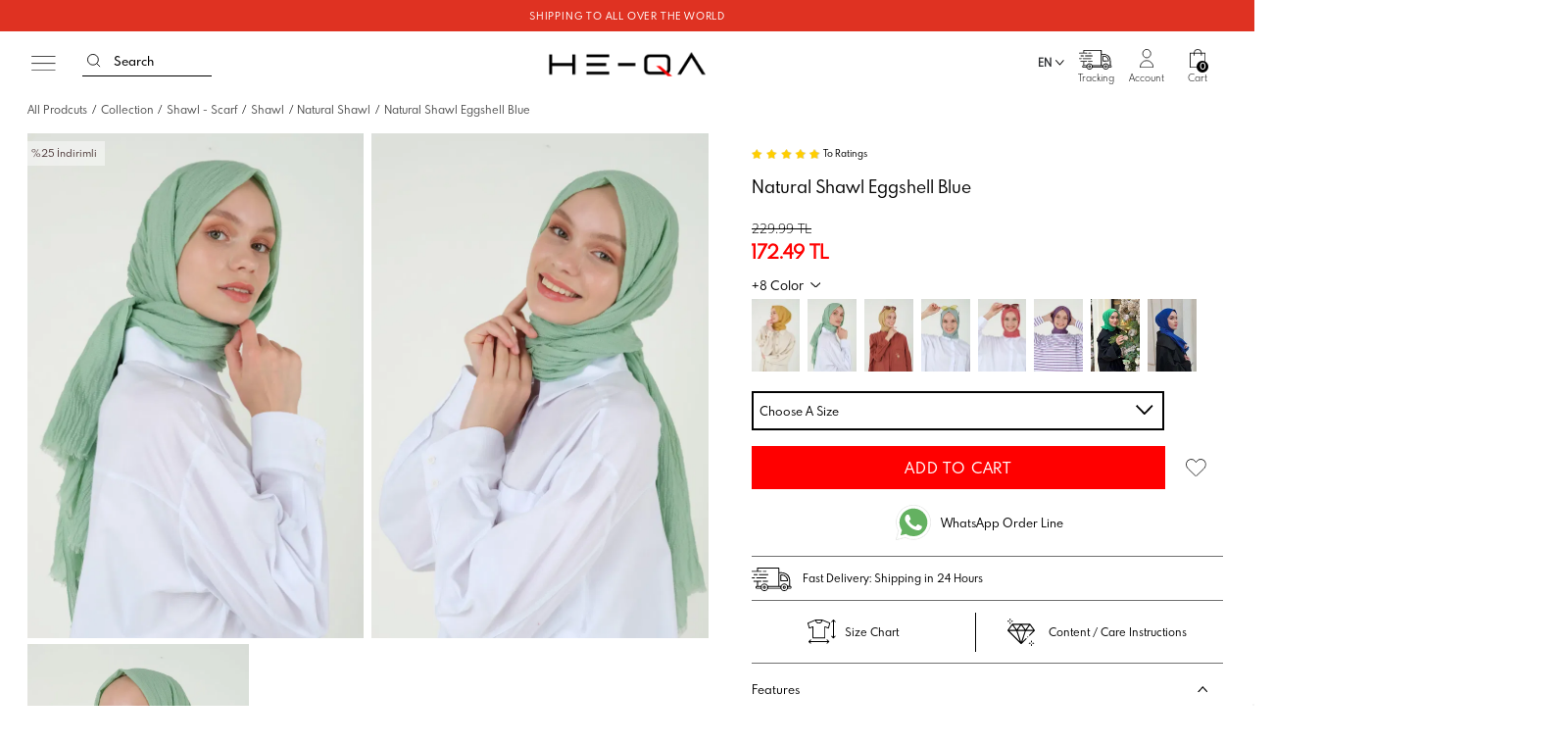

--- FILE ---
content_type: text/html; charset=UTF-8
request_url: https://www.he-qa.com/natural-scarf-eggshell-blue
body_size: 38722
content:
<!doctype html>
<html lang="en" >
<head>
<meta charset="utf-8">
<title>Natural Şal Su Yeşili - HE - QA</title>
<meta name="description" content="HE-QA’da yeni sezon Natural Şal Su Yeşili güçlü kadınlar için tasarlandı! Büyüleyici tasarımlara sahip Natural Şal şimdi indirimli fiyatlarla!" />
<meta name="copyright" content="T-Soft E-Ticaret Sistemleri" />
<meta name="robots" content="index,follow" /><link rel="canonical" href="https://www.he-qa.com/natural-scarf-eggshell-blue" /><link rel="alternate" hreflang="en" href="https://www.he-qa.com/natural-scarf-eggshell-blue" />
<link rel="alternate" hreflang="x-default" href="https://www.he-qa.com/natural-sal-su-yesili" />
<link rel="alternate" hreflang="tr" href="https://www.he-qa.com/natural-sal-su-yesili" />
<meta property="og:image" content="https://www.he-qa.com/-17849-29-O.jpg"/>
                <meta property="og:image:width" content="300" />
                <meta property="og:image:height" content="300" />
                <meta property="og:type" content="product" />
                <meta property="og:title" content="Natural Şal Su Yeşili - HE - QA" />
                <meta property="og:description" content="HE-QA’da yeni sezon Natural Şal Su Yeşili güçlü kadınlar için tasarlandı! Büyüleyici tasarımlara sahip Natural Şal şimdi indirimli fiyatlarla!" />
                <meta property="product:availability" content="in stock" />
                <meta property="og:url" content="https://www.he-qa.com/natural-scarf-eggshell-blue" />
                <meta property="og:site_name" content="https://www.he-qa.com/" />
                <meta name="twitter:card" content="summary" />
                <meta name="twitter:title" content="Natural Şal Su Yeşili - HE - QA" />
                <meta name="twitter:description" content="HE-QA’da yeni sezon Natural Şal Su Yeşili güçlü kadınlar için tasarlandı! Büyüleyici tasarımlara sahip Natural Şal şimdi indirimli fiyatlarla!" />
                <meta name="twitter:image" content="https://www.he-qa.com/-17849-29-O.jpg" /><script src="https://accounts.google.com/gsi/client" async defer></script>
<script>const GOOGLE_CLIENT_ID = "1042205939937-ccfk5eo6btrh83368ibhfl3385e4e3mk.apps.googleusercontent.com";</script>
            <script type="text/javascript">
                try {
                    var PAGE_TYPE = 'product';
                    var MEMBER_INFO = {"ID":0,"CODE":"","FIRST_NAME":"","BIRTH_DATE":"","GENDER":"","LAST_NAME":"","MAIL":"","MAIL_HASH":"","PHONE":"","PHONE_HASH":"","PHONE_HASH_SHA":"","GROUP":0,"TRANSACTION_COUNT":0,"REPRESENTATIVE":"","KVKK":-1,"COUNTRY":"TR","E_COUNTRY":"TR"};
                    var IS_VENDOR = 0;
                    var MOBILE_ACTIVE = false;
                    var SEPET_MIKTAR = '0';
                    var SEPET_TOPLAM = '0.00';
                    var SESS_ID = '1aa7f948a9b2055ed77dc6b2d7841cf4';
                    var LANGUAGE = 'en';
                    var CURRENCY = 'TL'; 
                    var SEP_DEC = '.';    
                    var SEP_THO = ',';
                    var SERVICE_INFO = null;
                    var CART_CSRF_TOKEN = '0e677592d2d09cf4ca013eec13fcf4099b15437408502bcb1ebcd6e3e8411c40';
                    var CSRF_TOKEN = 'qI2/STsKSLHntd2ahyg1MKYTOXbEipe7AKRcrSV8/sA=';
                    var KVKK_REQUIRED = 1;
                }
                catch(err) { }
                
                const DYNAMIC_LOADING_SHOW_BUTTON = 0;

            </script>
            <!--cache-->
<link rel="preload" as="font" href="https://www.he-qa.com/theme/v4/sub_theme/genel/firat/v4/font/font/tsoft.woff?91661963" type="font/woff" crossorigin="anonymous">
<link rel="stylesheet" property="stylesheet" type="text/css" href="/srv/compressed/load/css/css1762901612.css" />
<script type="text/javascript" src="/srv/compressed/load/js/js1762901612.js"></script>
<script src="/js/tsoftapps/v4/header.js?v=1762901612"></script>
<link rel="shortcut icon" href="//image.he-qa.com/Data/EditorFiles/hqlogo.jpg" />
<link rel="icon" type="image/gif" href="//image.he-qa.com/Data/EditorFiles/hqlogo.jpg" />
<link rel="search" href="/xml/opensearchdescription.php" type="application/opensearchdescription+xml" title="he-qa.com" />
<!-- if responsive lisans aktif ise -->
<meta name="viewport" content="width=device-width, initial-scale=1.0, maximum-scale=1.0, user-scalable=no">
<style type="text/css">
.image-wrapper {
padding-bottom: 150%
}
</style>
<meta name="viewport" content="width=device-width, initial-scale=1.0, maximum-scale=1.0, user-scalable=no" />
<meta name="google-site-verification" content="OaPM4RwFOvcHwMqpNN79mjMdaMpr1wFHWzpGLPkKQvA" />
<meta name="p:domain_verify" content="bdead4623b8fc90013d779a22ee0c6f1"/>
<meta name="google-site-verification" content="T5dxNcn7hZtg_ZloVcv8KN7UFxf9qHkZy8p5fcE3jCw" />
<script src="https://statik.fenomany.com/main.js?customer_sk=HawR6Bu2Ig"></script>
<script src="https://image.he-qa.com/Data/EditorFiles/OD/lazyloOD.js"></script>
<script src="https://cdn.cerezgo.com/file/cerezgo.min.js" data-key="xr/VehuduNUw2QNweJyemjn+dnL5usvDopvq2+SMocBJNlGE1lXsjfh1PZTcqf+d" data-id="nt"></script>
<script>
(function(){
window.personaclick=window.personaclick||function(){(window.personaclick.q=window.personaclick.q||[]).push(arguments)};
var c="//cdn.personaclick.com",v="/v3.js",s={link:[{href:c,rel:"dns-prefetch"},{href:c,rel:"preconnect"},{href:c+v,rel:"preload",as:"script"}],script:[{src:c+v,async:""}]};
Object.keys(s).forEach(function(c){s[c].forEach(function(d){
var e=document.createElement(c),a;for(a in d)e.setAttribute(a,d[a]);document.head.appendChild(e)})});
})();
personaclick("init", "a8cdd12906bac407ef23b3ca402df7");
</script>
<script>
var script = document.createElement('script');
script.src = "https://dev.pushouse.com/static/ph_tsoft.js";
document.head.appendChild(script);
</script>
<!-- T-Soft Apps - V5 - Facebook Dönüşümler API - Tracking Code Head Start -->
<script>
if(typeof window.FB_EVENT_ID == 'undefined'){
window.FB_EVENT_ID = "fb_" + new Date().getTime();
}
</script>
<!-- T-Soft Apps - V5 - Facebook Dönüşümler API - Tracking Code Head End --><!-- Google Tag Manager -->
<script>(function(w,d,s,l,i){w[l]=w[l]||[];w[l].push({'gtm.start':
new Date().getTime(),event:'gtm.js'});var f=d.getElementsByTagName(s)[0],
j=d.createElement(s),dl=l!='dataLayer'?'&l='+l:'';j.async=true;j.src=
'https://www.googletagmanager.com/gtm.js?id='+i+dl;f.parentNode.insertBefore(j,f);
})(window,document,'script','dataLayer','GTM-WP57BHM');</script>
<!-- End Google Tag Manager --><meta name="p:domain_verify" content="bdead4623b8fc90013d779a22ee0c6f1" /><script>
if(typeof window.FB_EVENT_ID == 'undefined'){
window.FB_EVENT_ID = "fb_" + new Date().getTime();
}
</script><!-- T-Soft Apps - Google GTAG - Tracking Code Start -->
<script async src="https://www.googletagmanager.com/gtag/js?id=G-Q0158GWJ4M"></script>
<script>
function gtag() {
dataLayer.push(arguments);
}
</script>
<!-- T-Soft Apps - Google GTAG - Tracking Code End -->
<script>
var RATE = {"USD_TO_TL":39,"EUR_TO_TL":41};
var DECIMAL_LENGTH = 2;
var showHeaderCart = false;
var showAdd2CartPopup = true;
var PAGE_LINK = { OFFER : '' , OFFER_CONFIRMATION : '', CART : 'sepet', ORDER : 'order' };
var PRODUCT_DATA = [] , CATEGORY_DATA = {} , BRAND_DATA = {};
var ENDPOINT_PREFIX = '';
</script>
</head>
<body><!-- Google Tag Manager (noscript) -->
<noscript><iframe src="https://www.googletagmanager.com/ns.html?id=GTM-WP57BHM"
height="0" width="0" style="display:none;visibility:hidden"></iframe></noscript>
<!-- End Google Tag Manager (noscript) --><script>
var IDNumberApp = {
run: function () {
if (window.LANGUAGE === "tr") {
return false;
}
var loop = setInterval(function () {
var form = document.getElementById('invoiceForm');
var input = document.getElementById('nationality');
var showId = document.querySelector('.showIdentification');
var showId2 = document.getElementById('alan_tckimlikno');
var inputParent = document.querySelector('.showNationality');
console.log(form ? 1 : 0);
console.log(input ? 1 : 0);
if (form && input) {
if (!input.checked) {
showId.style.display = 'none';
showId2.style.display = 'none';
input.click();
inputParent.style.display = 'none';
} else {
if (getComputedStyle(showId).display != 'none') {
showId.style.display = 'none';
inputParent.style.display = 'none';
}
if (getComputedStyle(showId2).display != 'none') {
showId2.style.display = 'none';
inputParent.style.display = 'none';
}
clearInterval(loop);
}
}
}, 500);
}
};
document.addEventListener("DOMContentLoaded", function () {
window.addressCallback = function () {
IDNumberApp.run();
};
document.addEventListener("click", function (event) {
if (event.target.classList.contains("popupWin")) {
IDNumberApp.run();
}
});
});
</script>
<input type="hidden" id="cookie-law" value="0" />
<div id="mainWrapper" class="fl"><script type="text/javascript">
    $(document).ready(function () {
        var leftCol = true;
        var rightCol = true;
        var leftContent = $('#leftColumn').html().trim();
        var rightContent = $('#rightColumn').html().trim();
        var contentWrap = $('.contentWrapper');
        var content = $('#mainColumn');
        if (leftContent == '') {
            leftCol = false;
            $('#leftColumn').remove();
        }
        if (rightContent == '') {
            rightCol = false;
            $('#rightColumn').remove();
        }
        if (leftCol && rightCol) {
            contentWrap.attr('id', 'threeCol');
            content.addClass('col-8 col-md-6 col-sm-12');
        }
        else if (leftCol || rightCol) {
            contentWrap.attr('id', 'twoCol');
            content.addClass('col-10 col-md-9 col-sm-12');
        }
        else {
            contentWrap.attr('id', 'oneCol');
            content.addClass('col-12');
        }
    });
</script>
<div id="skeletonWrap" class="fl">
    <div id="skeleton" class="fl col-12">
        <header class="col col-12">
            <div id="header" class="row">
                <!--cache-->
<style>
.mb-4{
margin-bottom:40px;
}
#hmLinks a.cargoLink {
background: url('https://image.he-qa.com/Data/EditorFiles/v4/ftt3.svg') no-repeat center 14px;
background-size: 42px;
}
@media only screen and (max-width:768px) {
#hmLinks a.cargoLink {
background: url('https://image.he-qa.com/Data/EditorFiles/v4/ftt3.svg') no-repeat center 14px;
background-size: 30px !important;
}
}
@media only screen and (max-width:768px) {
.for-desktop{
display:none!important;
}
}
@media only screen and (min-width:769px) {
.for-mobile{
display:none!important;
}
}
</style>
<style>
a.col.c259.col-12 {
line-height: initial !important;
text-align: center;
}
.align-items-center {
align-items: center !important;
}
.pr {
padding-right: 10px;
}
#miomakids>svg {
margin-bottom: 15px;
}
.colorRed {
color: red;
}
/*@media only screen and (max-width: 768px) {
li.fl.col-12.dtmen1.micon39 > a {
padding: 0px!important;
font-size: 2.7vw!important;
}
}
@media only screen and (min-width: 769px) {
.firsatSubat {
font-size: 1.1vw!important;
}
}*/
.animate-charcter {
font-weight: bold !important;
text-transform: uppercase;
letter-spacing: 2px;
background-image: linear-gradient(-225deg, #231557 0%, #44107a 29%, #ff1361 67%, #fff800 100%);
background-size: auto auto;
background-clip: border-box;
background-size: 200% auto;
color: #fff;
background-clip: text;
text-fill-color: transparent;
-webkit-background-clip: text;
-webkit-text-fill-color: transparent;
animation: textclip 2s linear infinite;
display: inline-block;
font-size: 0.938rem;
}
@keyframes textclip {
to {
background-position: 200% center;
}
}
</style>
<script>
function kapatmob43() {
document.getElementById("kapatmob43").style.display = "none";
$('.dtmen1').removeClass('deactive');
}
function dtmenu43() {
$(this).remove();
$('.dtmen1').addClass('deactive');
}
</script>
<script>
function kapatmob15() {
document.getElementById("kapatmob15").style.display = "none";
$('.dtmen1').removeClass('deactive');
}
function dtmenu15() {
$(this).remove();
$('.dtmen1').addClass('deactive');
}
</script>
<script>
function kapatmobc133() {
document.getElementById("kapatmobc133").style.display = "none";
$('.mobileOptions').addClass('active');
}
</script>
<script>
function kapatmobc62() {
document.getElementById("kapatmobc62").style.display = "none";
$('.mobileOptions').addClass('active');
}
</script>
<script>
function kapatmobc21() {
document.getElementById("kapatmobc21").style.display = "none";
$('.mobileOptions').addClass('active');
}
</script>
<script>
function kapatmobc101() {
document.getElementById("kapatmobc101").style.display = "none";
$('.mobileOptions').addClass('active');
}
</script>
<script>
function kapatmobc50() {
document.getElementById("kapatmobc50").style.display = "none";
$('.mobileOptions').addClass('active');
}
</script>
<script>
function kapatmobc24() {
document.getElementById("kapatmobc24").style.display = "none";
$('.mobileOptions').addClass('active');
}
</script>
<script>
function kapatmobc144() {
document.getElementById("kapatmobc144").style.display = "none";
$('.mobileOptions').addClass('active');
}
</script>
<script>
function kapatmobc225() {
document.getElementById("kapatmobc225").style.display = "none";
$('.mobileOptions').addClass('active');
}
</script>
<script>
function kapatmobc19() {
document.getElementById("kapatmobc19").style.display = "none";
$('.mobileOptions').addClass('active');
}
</script>
<script>
function kapatmobc25() {
document.getElementById("kapatmobc25").style.display = "none";
$('.mobileOptions').addClass('active');
}
</script>
<script>
function kapatmobc39() {
document.getElementById("kapatmobc39").style.display = "none";
$('.mobileOptions').addClass('active');
}
</script>
<script>
function kapatmobc75() {
document.getElementById("kapatmobc75").style.display = "none";
$('.mobileOptions').addClass('active');
}
</script>
<script>
function kapatmobc18() {
document.getElementById("kapatmobc18").style.display = "none";
$('.mobileOptions').addClass('active');
}
</script>
<script>
function kapatmobc241() {
document.getElementById("kapatmobc241").style.display = "none";
$('.mobileOptions').addClass('active');
}
</script>
<script>
function kapatmobc20() {
document.getElementById("kapatmobc20").style.display = "none";
$('.mobileOptions').addClass('active');
}
</script>
<script>
function kapatmobc28() {
document.getElementById("kapatmobc28").style.display = "none";
$('.mobileOptions').addClass('active');
}
</script>
<script>
function kapatmobc32() {
document.getElementById("kapatmobc32").style.display = "none";
$('.mobileOptions').addClass('active');
}
</script>
<script>
function kapatmobc47() {
document.getElementById("kapatmobc47").style.display = "none";
$('.mobileOptions').addClass('active');
}
</script>
<script>
function kapatmobc26() {
document.getElementById("kapatmobc26").style.display = "none";
$('.mobileOptions').addClass('active');
}
</script>
<script>
function kapatmobc48() {
document.getElementById("kapatmobc48").style.display = "none";
$('.mobileOptions').addClass('active');
}
</script>
<script>
function kapatmobc17() {
document.getElementById("kapatmobc17").style.display = "none";
$('.mobileOptions').addClass('active');
}
</script>
<script>
function kapatmobc45() {
document.getElementById("kapatmobc45").style.display = "none";
$('.mobileOptions').addClass('active');
}
</script>
<script>
function kapatmobc16() {
document.getElementById("kapatmobc16").style.display = "none";
$('.mobileOptions').addClass('active');
}
</script>
<script>
function kapatmobc288() {
document.getElementById("kapatmobc288").style.display = "none";
$('.mobileOptions').addClass('active');
}
</script>
<script>
function kapatmobc38() {
document.getElementById("kapatmobc38").style.display = "none";
$('.mobileOptions').addClass('active');
}
</script>
<script>
function kapatmobc23() {
document.getElementById("kapatmobc23").style.display = "none";
$('.mobileOptions').addClass('active');
}
</script>
<script>
function kapatmobc43() {
document.getElementById("kapatmobc43").style.display = "none";
$('.mobileOptions').addClass('active');
}
</script>
<script>
function kapatmobc37() {
document.getElementById("kapatmobc37").style.display = "none";
$('.mobileOptions').addClass('active');
}
</script>
<script>
function kapatmobc35() {
document.getElementById("kapatmobc35").style.display = "none";
$('.mobileOptions').addClass('active');
}
</script>
<script>
function kapatmob279() {
document.getElementById("kapatmob279").style.display = "none";
$('.dtmen1').removeClass('deactive');
}
function dtmenu279() {
$(this).remove();
$('.dtmen1').addClass('deactive');
}
</script>
<script>
function kapatmobc318() {
document.getElementById("kapatmobc318").style.display = "none";
$('.mobileOptions').addClass('active');
}
</script>
<script>
function kapatmobc314() {
document.getElementById("kapatmobc314").style.display = "none";
$('.mobileOptions').addClass('active');
}
</script>
<script>
function kapatmobc317() {
document.getElementById("kapatmobc317").style.display = "none";
$('.mobileOptions').addClass('active');
}
</script>
<script>
function kapatmob39() {
document.getElementById("kapatmob39").style.display = "none";
$('.dtmen1').removeClass('deactive');
}
function dtmenu39() {
$(this).remove();
$('.dtmen1').addClass('deactive');
}
</script>
<script>
function kapatmobc316() {
document.getElementById("kapatmobc316").style.display = "none";
$('.mobileOptions').addClass('active');
}
</script>
<script>
function kapatmob74() {
document.getElementById("kapatmob74").style.display = "none";
$('.dtmen1').removeClass('deactive');
}
function dtmenu74() {
$(this).remove();
$('.dtmen1').addClass('deactive');
}
</script>
<script>
function kapatmob101() {
document.getElementById("kapatmob101").style.display = "none";
$('.dtmen1').removeClass('deactive');
}
function dtmenu101() {
$(this).remove();
$('.dtmen1').addClass('deactive');
}
</script>
<script>
function kapatmob32() {
document.getElementById("kapatmob32").style.display = "none";
$('.dtmen1').removeClass('deactive');
}
function dtmenu32() {
$(this).remove();
$('.dtmen1').addClass('deactive');
}
</script>
<script>
function kapatmobc41() {
document.getElementById("kapatmobc41").style.display = "none";
$('.mobileOptions').addClass('active');
}
</script>
<script>
function kapatmobc42() {
document.getElementById("kapatmobc42").style.display = "none";
$('.mobileOptions').addClass('active');
}
</script>
<script>
function kapatmob62() {
document.getElementById("kapatmob62").style.display = "none";
$('.dtmen1').removeClass('deactive');
}
function dtmenu62() {
$(this).remove();
$('.dtmen1').addClass('deactive');
}
</script>
<script>
function kapatmobc176() {
document.getElementById("kapatmobc176").style.display = "none";
$('.mobileOptions').addClass('active');
}
</script>
<script>
function kapatmobc177() {
document.getElementById("kapatmobc177").style.display = "none";
$('.mobileOptions').addClass('active');
}
</script>
<script>
function kapatmobc284() {
document.getElementById("kapatmobc284").style.display = "none";
$('.mobileOptions').addClass('active');
}
</script>
<script>
function kapatmobc303() {
document.getElementById("kapatmobc303").style.display = "none";
$('.mobileOptions').addClass('active');
}
</script>
<script>
function kapatmobc315() {
document.getElementById("kapatmobc315").style.display = "none";
$('.mobileOptions').addClass('active');
}
</script>
<script>
function kapatmob50() {
document.getElementById("kapatmob50").style.display = "none";
$('.dtmen1').removeClass('deactive');
}
function dtmenu50() {
$(this).remove();
$('.dtmen1').addClass('deactive');
}
</script>
<script>
function kapatmobc51() {
document.getElementById("kapatmobc51").style.display = "none";
$('.mobileOptions').addClass('active');
}
</script>
<script>
function kapatmobc52() {
document.getElementById("kapatmobc52").style.display = "none";
$('.mobileOptions').addClass('active');
}
</script>
<script>
function kapatmob73() {
document.getElementById("kapatmob73").style.display = "none";
$('.dtmen1').removeClass('deactive');
}
function dtmenu73() {
$(this).remove();
$('.dtmen1').addClass('deactive');
}
</script>
<script>
function kapatmob71() {
document.getElementById("kapatmob71").style.display = "none";
$('.dtmen1').removeClass('deactive');
}
function dtmenu71() {
$(this).remove();
$('.dtmen1').addClass('deactive');
}
</script>
<link href='https://fonts.googleapis.com/css?family=Spartan' rel='stylesheet'>
<div id="pageOverlay" class="col-12 animate"></div>
<div id="mobileMenu" class="box forMobile">
<div class="fl col-12">
<div id="closeMobileMenu" class="">
</div>
<ul class="fl col-12">
<li class="fl col-12 dtmen1 micon43">
<a href="/new-products-and-prices" title="NEW PRODUCTS" class="col c43 col-12 ">NEW PRODUCTS
</a>
</li>
<li class="fl col-12 dtmen1 micon15">
<span class="col col-12 ease c15 parentD" onclick="dtmenu15()">WEARING</span>
<ul class="box col-12 p-top a15" id="kapatmob15">
<span class="col col-12 kmob" onclick="kapatmob15()">WEARING</span>
<li class="fl col-12">
<a href="/fancy-dresses-and-prices" title="Fancy Dress" class="col col-12">Fancy Dress</a>
</li>
<li class="fl col-12">
<span class="col col-12 parentD">Accessory</span>
<ul class="box p-top col-12 ac62" id="kapatmobc62">
<span class="col col-12 kmob" onclick="kapatmobc62()">Accessory</span>
<li class="fl col-12 acx62">
<a href="/kerchief1" title="Kerchief " class="col col-12">Kerchief </a>
</li>
<li class="fl col-12 acx62">
<a href="/belt1" title="Belt" class="col col-12">Belt</a>
</li>
<li class="fl col-12 acx62">
<a href="/charmm" title="Charm " class="col col-12">Charm </a>
</li>
<li class="fl col-12 acx62">
<a href="/hat" title="Hat" class="col col-12">Hat</a>
</li>
<li class="fl col-12 acx62">
<a href="/glove" title="Glove" class="col col-12">Glove</a>
</li>
<li class="fl col-12">
<a href="/accessories-and-prices" class="col col-12">Show All</a>
</li>
</ul>
</li>
<li class="fl col-12">
<a href="/jacket" title="Jacket" class="col col-12">Jacket</a>
</li>
<li class="fl col-12">
<a href="/bags-and-prices" title="Bag" class="col col-12">Bag</a>
</li>
<li class="fl col-12">
<span class="col col-12 parentD">Sock</span>
<ul class="box p-top col-12 ac50" id="kapatmobc50">
<span class="col col-12 kmob" onclick="kapatmobc50()">Sock</span>
<li class="fl col-12 acx50">
<a href="/ankle-sock" title="Ankle Sock" class="col col-12">Ankle Sock</a>
</li>
<li class="fl col-12 acx50">
<a href="/midi-socks" title="Midi Socks" class="col col-12">Midi Socks</a>
</li>
<li class="fl col-12">
<a href="/woman-sock-and-prices" class="col col-12">Show All</a>
</li>
</ul>
</li>
<li class="fl col-12">
<a href="/dress-1" title="Dress" class="col col-12">Dress</a>
</li>
<li class="fl col-12">
<a href="/sweatpantss" title="Sweatpants " class="col col-12">Sweatpants </a>
</li>
<li class="fl col-12">
<a href="/sportswear-collection1" title="Sportswear Collection" class="col col-12">Sportswear Collection</a>
</li>
<li class="fl col-12">
<a href="/skirt" title="Skirt" class="col col-12">Skirt</a>
</li>
<li class="fl col-12">
<a href="/abaya" title="Abaya" class="col col-12">Abaya</a>
</li>
<li class="fl col-12">
<span class="col col-12 parentD">Best Deals</span>
<ul class="box p-top col-12 ac39" id="kapatmobc39">
<span class="col col-12 kmob" onclick="kapatmobc39()">Best Deals</span>
<li class="fl col-12 acx39">
<a href="/all-discounts1" title="All Discounts" class="col col-12">All Discounts</a>
</li>
<li class="fl col-12">
<a href="/best-deals-products-and-prices" class="col col-12">Show All</a>
</li>
</ul>
</li>
<li class="fl col-12">
<a href="/jeans-and-pricess" title="Jean" class="col col-12">Jean</a>
</li>
<li class="fl col-12">
<a href="/coat" title="Coat" class="col col-12">Coat</a>
</li>
<li class="fl col-12">
<a href="/kimono" title="Kimono " class="col col-12">Kimono </a>
</li>
<li class="fl col-12">
<a href="/trousers" title="Trousers" class="col col-12">Trousers</a>
</li>
<li class="fl col-12">
<a href="/topcoat" title="Topcoat" class="col col-12">Topcoat</a>
</li>
<li class="fl col-12">
<span class="col col-12 parentD">Shawl - Scarf</span>
<ul class="box p-top col-12 ac32" id="kapatmobc32">
<span class="col col-12 kmob" onclick="kapatmobc32()">Shawl - Scarf</span>
<li class="fl col-12 acx32">
<a href="/shawls-and-prices" title="Shawl" class="col col-12">Shawl</a>
</li>
<li class="fl col-12 acx32">
<a href="/scarf" title="Scarf" class="col col-12">Scarf</a>
</li>
<li class="fl col-12">
<a href="/shawl-and-scarf" class="col col-12">Show All</a>
</li>
</ul>
</li>
<li class="fl col-12">
<a href="/sweatshirt" title="Sweatshirt" class="col col-12">Sweatshirt</a>
</li>
<li class="fl col-12">
<a href="/set" title="Set" class="col col-12">Set</a>
</li>
<li class="fl col-12">
<a href="/t-shirts" title="T-shirts" class="col col-12">T-shirts</a>
</li>
<li class="fl col-12">
<a href="/trench-coat" title="Trenchcoat" class="col col-12">Trenchcoat</a>
</li>
<li class="fl col-12">
<span class="col col-12 parentD">Knitwear</span>
<ul class="box p-top col-12 ac45" id="kapatmobc45">
<span class="col col-12 kmob" onclick="kapatmobc45()">Knitwear</span>
<li class="fl col-12 acx45">
<a href="/body" title="Body" class="col col-12">Body</a>
</li>
<li class="fl col-12 acx45">
<a href="/pantolon-272" title="Pantolon" class="col col-12">Pantolon</a>
</li>
<li class="fl col-12 acx45">
<a href="/etek-273" title="Etek" class="col col-12">Etek</a>
</li>
<li class="fl col-12 acx45">
<a href="/knitwear-dress1" title="Knitwear Dress " class="col col-12">Knitwear Dress </a>
</li>
<li class="fl col-12 acx45">
<a href="/slipover" title="Slipover" class="col col-12">Slipover</a>
</li>
<li class="fl col-12 acx45">
<a href="/sweaterr" title="Sweater" class="col col-12">Sweater</a>
</li>
<li class="fl col-12 acx45">
<a href="/kadin-hirka-modelleri-ve-fiyatlari" title="Hırka" class="col col-12">Hırka</a>
</li>
<li class="fl col-12 acx45">
<a href="/triko-takim" title="Triko Takım" class="col col-12">Triko Takım</a>
</li>
<li class="fl col-12">
<a href="/tricot" class="col col-12">Show All</a>
</li>
</ul>
</li>
<li class="fl col-12">
<a href="/tunic-shirt" title="Tunic-Shirt" class="col col-12">Tunic-Shirt</a>
</li>
<li class="fl col-12">
<a href="/long-tunic-shirt" title="Long Tunic-Shirt " class="col col-12">Long Tunic-Shirt </a>
</li>
<li class="fl col-12">
<a href="/raincoat" title="Raincoat" class="col col-12">Raincoat</a>
</li>
<li class="fl col-12">
<a href="/vest" title="Vest " class="col col-12">Vest </a>
</li>
<li class="fl col-12">
<a href="/new-products-and-prices" title="New Products" class="col col-12">New Products</a>
</li>
<li class="fl col-12">
<a href="/burkini/modest-swimwear" title="Burkini/ Modest Swimwear" class="col col-12">Burkini/ Modest Swimwear</a>
</li>
<li class="fl col-12">
<a href="/all-products-1" title="All Products" class="col col-12">All Products</a>
</li>
<li class="fl col-12">
<a href="/collection" class="col col-12">Show All</a>
</li>
</ul>
</li>
<li class="fl col-12 dtmen1 micon279">
<span class="col col-12 ease c279 parentD" onclick="dtmenu279()">COLLECTION</span>
<ul class="box col-12 p-top a279" id="kapatmob279">
<span class="col col-12 kmob" onclick="kapatmob279()">COLLECTION</span>
<li class="fl col-12">
<a href="/beyond-layers-collection" title="Beyond Layers Collection" class="col col-12">Beyond Layers Collection</a>
</li>
<li class="fl col-12">
<a href="/central-station-collection" title="Central Station Collection " class="col col-12">Central Station Collection </a>
</li>
<li class="fl col-12">
<a href="/second-edit-collection" title="Second Edit Collection" class="col col-12">Second Edit Collection</a>
</li>
<li class="fl col-12">
<a href="/collections" class="col col-12">Show All</a>
</li>
</ul>
</li>
<li class="fl col-12 dtmen1 micon39">
<span class="col col-12 ease c39 parentD" onclick="dtmenu39()">DISCOUNTS</span>
<ul class="box col-12 p-top a39" id="kapatmob39">
<span class="col col-12 kmob" onclick="kapatmob39()">DISCOUNTS</span>
<li class="fl col-12">
<a href="/all-discounts1" title="All Discounts" class="col col-12">All Discounts</a>
</li>
<li class="fl col-12">
<a href="/best-deals-products-and-prices" class="col col-12">Show All</a>
</li>
</ul>
</li>
<li class="fl col-12 dtmen1 micon74">
<a href="https://www.miomakids.com/" title="KIDS CLOTHING" class="col c74 col-12 ">KIDS CLOTHING
</a>
</li>
<li class="fl col-12 dtmen1 micon101">
<a href="/bags-and-prices" title="BAG" class="col c101 col-12 ">BAG
</a>
</li>
<li class="fl col-12 dtmen1 micon32">
<span class="col col-12 ease c32 parentD" onclick="dtmenu32()">SHAWL & SCARFS</span>
<ul class="box col-12 p-top a32" id="kapatmob32">
<span class="col col-12 kmob" onclick="kapatmob32()">SHAWL & SCARFS</span>
<li class="fl col-12">
<span class="col col-12 parentD">Shawl</span>
<ul class="box p-top col-12 ac41" id="kapatmobc41">
<span class="col col-12 kmob" onclick="kapatmobc41()">Shawl</span>
<li class="fl col-12 acx41">
<a href="/combed-shawll" title="Combed Shawl " class="col col-12">Combed Shawl </a>
</li>
<li class="fl col-12 acx41">
<a href="/krasli-bambu-sal" title="Kraşlı Bambu Şal" class="col col-12">Kraşlı Bambu Şal</a>
</li>
<li class="fl col-12 acx41">
<a href="/soft-wrinkled-shawl" title="Soft Wrinkled Shawl" class="col col-12">Soft Wrinkled Shawl</a>
</li>
<li class="fl col-12 acx41">
<a href="/natural-shawll1" title="Natural Shawl" class="col col-12">Natural Shawl</a>
</li>
<li class="fl col-12 acx41">
<a href="/lycra-soft-shawl1" title="Lycra Soft Shawl " class="col col-12">Lycra Soft Shawl </a>
</li>
<li class="fl col-12 acx41">
<a href="/cotton-shawll" title="Pamuk Şal" class="col col-12">Pamuk Şal</a>
</li>
<li class="fl col-12 acx41">
<a href="/swimming-shawl" title="Swimming Shawl " class="col col-12">Swimming Shawl </a>
</li>
<li class="fl col-12 acx41">
<a href="/jacquard-shawll1" title="Jacquard Shawl" class="col col-12">Jacquard Shawl</a>
</li>
<li class="fl col-12 acx41">
<a href="/wrinkled-shawl" title="Wrinkled Shawl" class="col col-12">Wrinkled Shawl</a>
</li>
<li class="fl col-12">
<a href="/shawls-and-prices" class="col col-12">Show All</a>
</li>
</ul>
</li>
<li class="fl col-12">
<span class="col col-12 parentD">Scarf</span>
<ul class="box p-top col-12 ac42" id="kapatmobc42">
<span class="col col-12 kmob" onclick="kapatmobc42()">Scarf</span>
<li class="fl col-12 acx42">
<a href="/soft-wrinkled-scarf" title="Soft Wrinkled Scarf " class="col col-12">Soft Wrinkled Scarf </a>
</li>
<li class="fl col-12 acx42">
<a href="/lycra-soft-scarff1" title="Lycra Soft Scarf " class="col col-12">Lycra Soft Scarf </a>
</li>
<li class="fl col-12 acx42">
<a href="/patterned-dubline-soft-scarf1" title="Patterned Dubline Soft Scarf " class="col col-12">Patterned Dubline Soft Scarf </a>
</li>
<li class="fl col-12 acx42">
<a href="/patterned-twill-scarf1" title="Patterned Twill Scarf " class="col col-12">Patterned Twill Scarf </a>
</li>
<li class="fl col-12 acx42">
<a href="/houndstooth-scarf1" title="Houndstooth Scarf " class="col col-12">Houndstooth Scarf </a>
</li>
<li class="fl col-12">
<a href="/scarf" class="col col-12">Show All</a>
</li>
</ul>
</li>
<li class="fl col-12">
<a href="/shawl-and-scarf" class="col col-12">Show All</a>
</li>
</ul>
</li>
<li class="fl col-12 dtmen1 micon62">
<span class="col col-12 ease c62 parentD" onclick="dtmenu62()">ACCESSORY</span>
<ul class="box col-12 p-top a62" id="kapatmob62">
<span class="col col-12 kmob" onclick="kapatmob62()">ACCESSORY</span>
<li class="fl col-12">
<a href="/kerchief1" title="Kerchief " class="col col-12">Kerchief </a>
</li>
<li class="fl col-12">
<a href="/belt1" title="Belt" class="col col-12">Belt</a>
</li>
<li class="fl col-12">
<a href="/charmm" title="Charm " class="col col-12">Charm </a>
</li>
<li class="fl col-12">
<a href="/hat" title="Hat" class="col col-12">Hat</a>
</li>
<li class="fl col-12">
<a href="/glove" title="Glove" class="col col-12">Glove</a>
</li>
<li class="fl col-12">
<a href="/accessories-and-prices" class="col col-12">Show All</a>
</li>
</ul>
</li>
<li class="fl col-12 dtmen1 micon50">
<span class="col col-12 ease c50 parentD" onclick="dtmenu50()">SOCKS</span>
<ul class="box col-12 p-top a50" id="kapatmob50">
<span class="col col-12 kmob" onclick="kapatmob50()">SOCKS</span>
<li class="fl col-12">
<a href="/ankle-sock" title="Ankle Sock" class="col col-12">Ankle Sock</a>
</li>
<li class="fl col-12">
<a href="/midi-socks" title="Midi Socks" class="col col-12">Midi Socks</a>
</li>
<li class="fl col-12">
<a href="/woman-sock-and-prices" class="col col-12">Show All</a>
</li>
</ul>
</li>
<li class="fl col-12 dtmen1 micon73">
<a href="https://www.he-qa.com/heqax" title="HEQA COMMUNITY" class="col c73 col-12 ">HEQA COMMUNITY
</a>
</li>
<li class="fl col-12 dtmen1 micon71">
<a href="https://blog.he-qa.com/" title="BLOG" class="col c71 col-12 ">BLOG
</a>
</li>
</ul>
</div>
</div>
<style>
.naturalClass {
background: white;
margin-bottom: 15px;
text-align: center;
box-shadow: 0px 0px 16px -10px #00000085;
}
</style>
<span id="backToTop">Top</span>
<div class="fl col-12 forDesktop" id="headerTop">
Shipping to all over the world</div>
<div class="fl col-12" id="headerfixer"></div>
<div id="headerMainMobile" class="col forMobile col-12">
<!-- Android app uyarı -->
<style>
/*
#appNotify{
align-items: flex-start!important;
}
#appLogo{
display:none;
}
#mobileAppNotify {
background: white;
border-radius: 10px;
position:relative!important;
margin-top:10px;
margin-bottom:10px;
padding-bottom: 20px;
}
a#appBtn {
background: black;
color: white;
padding: 11px;
text-align: center;
border-radius: 10px;
text-transform: uppercase;
width: fit-content;
}
.app-uyari {
display: flex;
flex-direction: column;
justify-content: center;
align-items: center;
}
a#appBtn {
background: black;
color: white;
padding: 11px;
text-align: center;
border-radius: 10px;
text-transform: uppercase;
width: 90%;
}
#appNotifyClose {
background-color: #000;
color: #FFF;
font-size: 14px;
line-height: 18px;
text-align: center;
width: 18px;
min-width: 18px;
height: 18px;
padding: 0;
margin:0;
border-radius: 100%;
position: absolute;
right: -12px;
top: -16px;
}
*/
#mobileAppNotify {
position: absolute;
left: 0;
top: -20px;
}
#appText{
width:100%!important;
padding-top: 20px;
padding-bottom: 20px;
font-size: 14px!important;
}
</style>
<!-- Android app uyarı -->
<div class="row">
<div class="col col-3" style="height: 1px;"></div>
<div id="logo" class="col col-6 a-center">
<a href="/" class="for-desktop">
<img src="https://image.he-qa.com/Data/EditorFiles/v4/logow.svg" width="372" height="58">
</a>
<a href="/" class="for-mobile">
<img src="https://image.he-qa.com/Data/EditorFiles/v4/logow.svg" width="372" height="58">
</a>
</div>
<div class="col col-3">
<select class="fr language" id="desktopLanguage">
<option value="tr" >tr</option>
<option value="en" selected>en</option>
</select>
</div>
</div>
</div>
<div id="headerMain" class="col col-12">
<div class="row">
<div class="fl col-12 forMobile footerhh">
<div class="fl col-12" id="footerinf">
<div class="fl col-12">
<div class="col"><strong>Shipping to all over the world</strong></div>
<div class="col bullets">•</div>
<div class="col"><strong>Shipping to all over the world</strong></div>
<div class="col bullets">•</div>
<div class="col"><strong>Shipping to all over the world</strong></div>
<div class="col bullets">•</div>
<div class="col"><strong>Shipping to all over the world</strong></div>
<div class="col bullets">•</div>
<div class="col"><strong>Shipping to all over the world</strong></div>
<div class="col bullets">•</div>
<div class="col"><strong>Shipping to all over the world</strong></div>
<div class="col bullets">•</div>
<div class="col"><strong>Shipping to all over the world</strong></div>
<div class="col bullets">•</div>
<div class="col"><strong>Shipping to all over the world</strong></div>
<div class="col bullets">•</div>
<div class="col"><strong>Shipping to all over the world</strong></div>
<div class="col bullets">•</div>
<div class="col"><strong>Shipping to all over the world</strong></div>
<div class="col bullets">•</div>
<div class="col"><strong>Shipping to all over the world</strong></div>
<div class="col bullets">•</div>
</div>
</div>
</div>
<div class="inner">
<span id="hmLinks" class="col col-4 col-sm-6 fr">
<a href="/sepet" class="col fr basketLink" id="cart-soft-count">
<span class="cart-soft-count"></span>
<strong class="col">Cart</strong>
</a>
<!--<a id="favMobile" data-width="500" data-url="/srv/service/customer/login-form" href="#" class="col popupWin fr">
<strong class="col">Favorites</strong>
</a>-->
<a data-width="500" data-url="/srv/service/customer/login-form" href="#" class="col fr authorLink popupWin" id="desktopMemberBtn">
<strong class="col">Account</strong>
</a>
<a href="https://www.he-qa.com/siparis-takip" class="col fr cargoLink" id="desktopMemberBtn">
<strong class="col forDesktop">Tracking</strong>
<strong class="col forMobile">Tracking</strong>
</a>
<div class="fr forDesktop" id="languageTop">
<div class="fl col-12 languageTop">
en
</div>
<ul class="fl col-12 language">
<li class="fl col-12" value="tr" data-value="tr">
<span>tr</span>
</li>
</ul>
</div>
<a id="searchO" class="col fr forMobile"><strong class="col">Search</strong></a>
</span>
<style>
.heqaShine {
width: 130px;
margin-left: -7px;
margin-bottom: 10px;
}
</style>
<div class="col col-4" id="deskmenu">
<div class="fl forDesktop" id="alterMenu">
<ul class="fl">
<li class="ease parentLink">
<a title="Tüm Kategoriler" class="fl" id="menuButton"></a>
<div class="box whiteBg subMenu">
<div class="box col-7">
<div class="box col-12 dynamicMenu">
<div class="fl col-4 col-mr-1 subLeft">
<style>
.november-discount {
/*font-size: 14px !important;*/
}
</style>
<a>Wearing</a>
<div class="fl col-12 akerdeonSablonFour">
<div class="fl col-12 akerdeonBaslikFour active">Collection</div>
<div class="fl col-12 akerdeonIcerikFour">
<div class="fl col-12 desktop-sub-categories">
<a href="https://www.he-qa.com/beyond-layers-koleksiyonu">Beyond Layers Collection</a>
<a href="https://www.he-qa.com/central-station-koleksiyonu">Central Station Collection</a>
<a href="https://www.he-qa.com/second-edit-koleksiyonu">Second Edit Collection</a>
<!--<a href="/campus-comeback-sweat-koleksiyonu">Campus Comeback Sweat Koleksiyonu</a>
<a href="/capsule-comfort-collection">Capsule Comfort Collection</a>
<a href="/urban-select-collection">Urban Select Collection</a>-->
<!--<a href="/timeless-winter-collection">Timeless Winter Collection</a>
<a href="/oversized-everything">Oversized Everything</a>
<a href="/vanilla-girl">Vanilla Girl</a>
<a href="/transitional-outfit">Transitional Outfit</a>
<a href="/the-art-of-layering">The Art Of Layering</a>
<a href="/rich-earth-tones">Rich Earth Tones</a>
<a href="/natural-selection">Natural Selection</a>
<a href="/winter-outfit">Winter Outfit</a>
<a href="/quiet-luxury">Quiet Luxury</a>-->
<!--<a href="/koleksiyonlar" class="fw600">All Show</a>-->
</div>
</div>
</div>
<script>
$('.akerdeonBaslikFour').click(function(){
$(this).toggleClass('active').next().slideToggle();
$('.akerdeonBaslikFour').not($(this)).removeClass('active');
$('.akerdeonSablonFour .akerdeonIcerikFour').not($(this).next()).slideUp();
});
</script>
<style>
.akerdeonIcerikFour {
display: none;
line-height: 175%;
font-weight: 400;
padding: 10px 0;
}
.akerdeonBaslikFour {
box-sizing: border-box;
position: relative;
font-size: 1.2rem;
line-height: 40px;
font-weight: 500;
letter-spacing: .5px;
cursor: pointer;
}
.akerdeonSablonFour {
padding-left:10px;
}
.akerdeonBaslikFour:after {
-webkit-transform-origin: -50 50%;
-ms-transform-origin: -50 50%;
transform-origin: -50 50%;
display: block;
content: '';
position: absolute;
right: 6px;
border: solid black;
border-width: 0 1.5px 1.5px 0;
display: inline-block;
padding: 3px;
top: calc(50% - 2px);
-webkit-transform: rotate(-135deg);
-ms-transform: rotate(-135deg);
transform: rotate(-135deg);
}
.akerdeonBaslikFour.active:after {
top: calc(50% - 6px);
-webkit-transform: rotate(45deg);
-ms-transform: rotate(45deg);
transform: rotate(45deg);
}
.desktop-sub-categories{
display:flex;
flex-direction: column;
padding-left:10px;
}
.desktop-sub-categories > a {
font-size:15px!important;
line-height:35px!important;
}
</style>
<a href="/new-products-and-prices">New Products</a>													<div class="fl col-12 akerdeonSablonFive">
<div class="fl col-12 akerdeonBaslikFive colorRed firsatSubat active">DISCOUNTS</div>
<div class="fl col-12 akerdeonIcerikFive">
<div class="fl col-12 desktop-sub-categories">
<a href="/tek-fiyat-300-tl" class="colorRed firsatSubat">ONE PRICE 300 TRY</a>
<a href="/tek-fiyat-400-tl" class="colorRed firsatSubat">ONE PRICE 300 TRY</a>
<a href="/tek-fiyat-500-tl" class="colorRed firsatSubat">ONE PRICE 300 TRY</a>
<a href="/tek-fiyat-600-tl" class="colorRed firsatSubat">ONE PRICE 300 TRY</a>
<a href="/tek-fiyat-700-1000-tl" class="colorRed firsatSubat">ONE PRICE 300 - 1000 TRY</a>
<a href="/sale" class="colorRed firsatSubat">All View Product</a>
</div>
</div>
</div>
<script>
$('.akerdeonBaslikFive').click(function () {
$(this).toggleClass('active').next().slideToggle();
$('.akerdeonBaslikFive').not($(this)).removeClass('active');
$('.akerdeonSablonFive .akerdeonIcerikFive').not($(this).next()).slideUp();
});
</script>
<style>
.akerdeonIcerikFive {
display: none;
line-height: 175%;
font-weight: 400;
padding: 10px 0;
}
.akerdeonBaslikFive {
box-sizing: border-box;
position: relative;
font-size: 1.2rem;
line-height: 40px;
font-weight: 500;
letter-spacing: .5px;
cursor: pointer;
}
.akerdeonSablonFive {
padding-left: 10px;
}
.akerdeonBaslikFive:after {
-webkit-transform-origin: -50 50%;
-ms-transform-origin: -50 50%;
transform-origin: -50 50%;
display: block;
content: '';
position: absolute;
right: 6px;
border: solid black;
border-width: 0 1.5px 1.5px 0;
display: inline-block;
padding: 3px;
top: calc(50% - 2px);
-webkit-transform: rotate(-135deg);
-ms-transform: rotate(-135deg);
transform: rotate(-135deg);
color:red;
}
.akerdeonBaslikFive.active:after {
top: calc(50% - 6px);
-webkit-transform: rotate(45deg);
-ms-transform: rotate(45deg);
transform: rotate(45deg);
}
.desktop-sub-categories {
display: flex;
flex-direction: column;
padding-left: 10px;
}
.desktop-sub-categories>a {
font-size: 15px !important;
line-height: 35px !important;
}
</style>
<a href="https://www.he-qa.com/heqax">HE-QA Community</a>
<a href="https://www.miomakids.com" target="_blank" class="d-flex align-items-center" id="miomakids">
<span class="pr">Kids Clothing</span>
<svg xmlns="http://www.w3.org/2000/svg" width="20" height="31" viewBox="0 0 30 41" fill="none">
<path d="M8.38292 20.4727C8.00505 20.4727 7.65625 20.7924 7.65625 21.1993C7.65625 21.6063 7.97599 21.9551 8.38292 21.9551C8.78986 21.9551 9.13866 21.6063 9.13866 21.1993C9.13866 20.7924 8.78986 20.4727 8.38292 20.4727Z" fill="black" />
<path d="M27.2775 33.5831L27.5101 33.7575C27.9752 34.1354 28.4693 34.397 29.0506 34.5132C29.3994 34.5714 29.632 34.426 29.7192 34.1644C29.7773 33.8738 29.6029 33.6412 29.2541 33.5831C28.6728 33.4959 28.1786 33.2052 27.8008 32.7692C27.452 32.3332 27.1031 31.8681 26.8415 31.374C26.4927 30.6764 26.2893 29.9207 25.9114 29.2521C25.9114 29.2521 25.9114 29.2231 25.9114 29.194C23.8477 25.6478 20.7666 23.8748 16.6682 23.8457C16.4938 23.8457 16.3484 23.8457 16.1159 23.8457C16.1159 23.7004 16.1159 23.5841 16.1159 23.4388C16.1159 22.7993 15.9996 22.1598 15.709 21.5785C15.2148 20.6193 14.3137 20.1251 13.3255 19.8345C12.1919 19.5147 11.0292 19.2822 9.89559 18.9625C8.73291 18.6427 7.71557 18.1195 7.10517 17.015C6.69824 16.2593 6.52383 15.4454 6.52383 14.6025C6.52383 13.4107 6.6401 12.219 6.84357 11.0563C6.84357 10.911 6.9017 10.7947 6.93077 10.6494C6.93077 10.5622 6.95984 10.475 6.9889 10.3587C7.13424 9.60296 7.2505 8.81815 7.33771 8.03335C7.57024 5.85334 6.66917 3.70239 4.83796 2.24905C4.80889 2.21999 4.75076 2.19092 4.72169 2.16185C4.54729 2.01652 4.22756 1.69678 4.19849 1.66772C3.96595 1.37705 3.73342 1.05731 3.52995 0.737577C3.44275 0.62131 3.32648 0.505043 3.21022 0.388776C2.89048 0.127174 2.42541 -0.0181602 2.13474 0.243441C1.93128 0.417842 1.84408 0.679444 1.78594 0.911978C1.66967 1.43518 1.72781 1.78398 1.11741 1.98745C1.00114 2.01652 0.768603 2.36532 0.710469 2.51065C0.448868 3.17919 0.855803 3.99306 1.58247 4.1384C1.58247 4.1384 2.10568 4.37093 2.57075 4.60346C2.57075 4.60346 2.57075 4.60346 2.59981 4.60346C3.64622 5.24294 4.25662 6.02774 4.57636 7.13228C4.77983 7.82988 4.66356 8.52749 4.54729 9.16696C4.46009 9.54482 4.28569 9.89363 4.19849 10.2715C4.19849 10.2715 4.19849 10.2715 4.19849 10.3006C3.50088 12.9166 3.12302 15.6198 2.94861 18.3811C2.74515 21.9564 3.03582 25.4734 3.73342 28.9905C4.25662 31.7228 5.04143 34.3679 6.05876 36.9548C6.40757 37.885 6.78544 38.8151 7.1633 39.7453C7.2505 39.9487 7.36677 40.065 7.59931 40.065C8.67478 40.065 9.72119 40.065 10.7967 40.065C11.0292 40.065 11.1455 39.9778 11.1745 39.7453C11.2327 39.4255 11.2617 39.1058 11.378 38.8442C11.814 37.8559 12.5988 37.1874 13.5871 36.8095C15.0695 36.2282 16.6391 36.17 18.1506 36.606C19.7783 37.0711 21.0572 37.9431 21.377 39.7743C21.4061 40.0069 21.5514 40.0941 21.7839 40.0941C22.4525 40.0941 23.121 40.0359 23.7605 40.0941C24.4581 40.1522 24.9813 40.0069 25.1266 39.222C25.1266 39.193 25.1847 39.1348 25.1847 39.1058C25.7079 38.1175 26.1439 37.0711 26.4346 35.9956C26.4927 35.7922 26.5509 35.5596 26.609 35.3271C26.6962 34.9783 26.7253 34.6004 26.7834 34.2226C26.7834 33.99 26.8706 33.7866 26.8706 33.554C26.8706 33.4668 26.8997 33.3796 26.9287 33.2634C26.9869 33.2343 26.9869 33.2052 27.045 33.1762M24.2837 38.8151C24.1674 39.0186 24.0511 39.1058 23.8186 39.1058C23.3826 39.1058 22.9175 39.1058 22.4815 39.1058C22.2781 39.1058 22.1909 39.0476 22.1327 38.8732C21.1444 36.6642 19.3423 35.6759 17.017 35.4724C15.5927 35.3562 14.1975 35.4724 12.8895 36.0828C11.7268 36.6642 10.8548 37.5071 10.3897 38.7279C10.3025 38.9895 10.1572 39.1058 9.86652 39.0767C9.31425 39.0767 8.76198 39.0767 8.20971 39.0767C7.94811 39.0767 7.80277 38.9895 7.71557 38.757C7.0761 37.042 6.3785 35.3562 5.79716 33.6122C5.12863 31.6065 4.66356 29.5719 4.31476 27.4791C3.87875 24.7177 3.67529 21.9564 3.79155 19.1659C3.87875 16.2302 4.28569 13.3816 5.01236 10.5912C5.12863 10.1262 5.33209 9.71923 5.4193 9.25416C5.56463 8.49842 5.79716 7.71361 5.53556 6.78348C5.21583 5.67894 4.66356 4.80693 3.79155 4.1384C3.67529 3.99306 3.52995 3.84773 3.38462 3.73146C3.44275 3.61519 3.55902 3.29546 3.52995 3.23732C3.52995 3.03386 3.52995 3.00479 3.41368 2.85946C3.29742 2.74319 3.03582 2.74319 2.83235 2.77225C2.65795 2.77225 2.51261 2.94666 2.33821 3.00479C2.10568 3.09199 1.87314 3.15012 1.66967 2.83039C2.42541 2.65599 2.65795 2.13278 2.59981 1.31891C2.77421 1.40611 2.80328 1.46425 2.83235 1.52238C3.00675 1.81305 3.09395 1.92932 3.21022 2.04558C3.21022 2.04558 3.58809 2.53972 4.02409 2.80132C5.62276 4.0512 6.49477 5.96961 6.2913 7.82988C6.2041 8.64375 6.05877 9.45762 5.91343 10.2134C5.8553 10.5331 5.82623 10.8819 5.7681 11.2307C5.62276 12.219 5.53556 13.2072 5.50649 14.1955C5.47743 15.4454 5.70996 16.6953 6.4657 17.7417C7.22144 18.7881 8.29691 19.3694 9.48865 19.6891C10.5932 20.0089 11.7268 20.2414 12.8604 20.5321C13.7033 20.7646 14.4881 21.1134 14.866 21.9854C15.2148 22.7702 15.1857 23.6132 15.0404 24.427C14.6916 26.3164 13.5289 27.6244 11.9884 28.6417C11.5233 28.9615 11.0001 29.2231 10.506 29.4847C10.1863 29.6591 10.0991 29.8335 10.2153 30.0951C10.3316 30.3567 10.5932 30.4729 10.8839 30.3276C13.122 29.2231 14.9532 27.7697 15.7962 25.3281C15.7962 25.299 15.7962 25.27 15.8252 25.2409C15.9996 24.6305 15.9996 24.6014 16.6391 24.6014C20.2434 24.6596 23.0338 26.171 24.9231 29.2521C25.9114 30.8508 26.0567 32.6529 25.737 34.4842C25.5045 35.9666 24.9813 37.3618 24.2546 38.6988L24.2837 38.8151Z" fill="black" />
</svg>
</a>
<div class="fl col-12 akerdeonSablon">
<div class="fl col-12 akerdeonBaslik active">Shawl & Scarfs</div>
<div class="fl col-12 akerdeonIcerik">
<div class="fl col-12 desktop-sub-categories">
<a href="combed-shawll">Combed Shawll</a> 													 <a href="/soft-crush-shawll">Soft Crush Shawl</a> 													 <a href="/natural-shawll1">Natural Shawl</a> 													 <a href="/cotton-shawll">Cotton Shawll</a> 													 <a href="/swimming-shawl">Swimming Shawl</a> 													 <a href="/jacquard-shawll1">Jacquard Shawl</a>
<a href="/crush-shawl1">Crush Shawl</a> 													 <a href="/shawl-and-scarf" class="fw600 mb-4">All Show</a>
<a href="/crush-shawl1">Soft Wkinkled Scarf</a> 													 <a href="/crush-shawl1">Patterned Dubline Soft Scarf</a> 													 <a href="/crush-shawl1">Patterned Twill Scarf</a> 													 <a href="/crush-shawl1">houndstoohh Scarf</a> 													 <a href="/shawl-and-scarf" class="fw600">All Show Scarf</a> 												 </div>
</div>
</div>
<script>
$('.akerdeonBaslik').click(function(){
$(this).toggleClass('active').next().slideToggle();
$('.akerdeonBaslik').not($(this)).removeClass('active');
$('.akerdeonSablon .akerdeonIcerik').not($(this).next()).slideUp();
});
</script>
<style>
.akerdeonIcerik {
display: none;
line-height: 175%;
font-weight: 400;
padding: 10px 0;
}
.akerdeonBaslik {
box-sizing: border-box;
position: relative;
font-size: 1.2rem;
line-height: 40px;
font-weight: 500;
letter-spacing: .5px;
cursor: pointer;
}
.akerdeonSablon {
padding-left:10px;
}
.akerdeonBaslik:after {
-webkit-transform-origin: -50 50%;
-ms-transform-origin: -50 50%;
transform-origin: -50 50%;
display: block;
content: '';
position: absolute;
right: 6px;
border: solid black;
border-width: 0 1.5px 1.5px 0;
display: inline-block;
padding: 3px;
top: calc(50% - 2px);
-webkit-transform: rotate(-135deg);
-ms-transform: rotate(-135deg);
transform: rotate(-135deg);
}
.akerdeonBaslik.active:after {
top: calc(50% - 6px);
-webkit-transform: rotate(45deg);
-ms-transform: rotate(45deg);
transform: rotate(45deg);
}
.desktop-sub-categories{
display:flex;
flex-direction: column;
padding-left:10px;
}
.desktop-sub-categories > a {
font-size:15px!important;
line-height:35px!important;
}
</style>
<div class="fl col-12 akerdeonSablonThree">
<div class="fl col-12 akerdeonBaslikThree active">Socks</div>
<div class="fl col-12 akerdeonIcerikThree">
<div class="fl col-12 desktop-sub-categories">
<a href="/ankle-sock">Ankle Sock</a> 													 <a href="/midi-socks">Knee High Socks</a> 													 <a href="/woman-sock-and-prices" class="fw600">All Show</a> 												 </div>
</div>
</div>
<script>
$('.akerdeonBaslikThree').click(function(){
$(this).toggleClass('active').next().slideToggle();
$('.akerdeonBaslikThree').not($(this)).removeClass('active');
$('.akerdeonSablonThree .akerdeonIcerikThree').not($(this).next()).slideUp();
});
</script>
<style>
.akerdeonIcerikThree {
display: none;
line-height: 175%;
font-weight: 400;
padding: 10px 0;
}
.akerdeonBaslikThree {
box-sizing: border-box;
position: relative;
font-size: 1.2rem;
line-height: 40px;
font-weight: 500;
letter-spacing: .5px;
cursor: pointer;
}
.akerdeonSablonThree {
padding-left:10px;
}
.akerdeonBaslikThree:after {
-webkit-transform-origin: -50 50%;
-ms-transform-origin: -50 50%;
transform-origin: -50 50%;
display: block;
content: '';
position: absolute;
right: 6px;
border: solid black;
border-width: 0 1.5px 1.5px 0;
display: inline-block;
padding: 3px;
top: calc(50% - 2px);
-webkit-transform: rotate(-135deg);
-ms-transform: rotate(-135deg);
transform: rotate(-135deg);
}
.akerdeonBaslikThree.active:after {
top: calc(50% - 6px);
-webkit-transform: rotate(45deg);
-ms-transform: rotate(45deg);
transform: rotate(45deg);
}
</style>
<div class="fl col-12 akerdeonSablonTwo">
<div class="fl col-12 akerdeonBaslikTwo active">Accessory</div>
<div class="fl col-12 akerdeonIcerikTwo">
<div class="fl col-12 desktop-sub-categories">
<a href="/kerchief-1">Kerchief</a> 													 <a href="/hat">Hat</a> 													 <a href="/charm">Charm</a>
<a href="/accessories-and-prices" class="fw600">Accessory</a> 												 </div>
</div>
</div>
<script>
$('.akerdeonBaslikTwo').click(function(){
$(this).toggleClass('active').next().slideToggle();
$('.akerdeonBaslikTwo').not($(this)).removeClass('active');
$('.akerdeonSablonTwo .akerdeonIcerikTwo').not($(this).next()).slideUp();
});
</script>
<style>
.akerdeonIcerikTwo {
display: none;
line-height: 175%;
font-weight: 400;
padding: 10px 0;
}
.akerdeonBaslikTwo {
box-sizing: border-box;
position: relative;
font-size: 1.2rem;
line-height: 40px;
font-weight: 500;
letter-spacing: .5px;
cursor: pointer;
}
.akerdeonSablonTwo {
padding-left:10px;
}
.akerdeonBaslikTwo:after {
-webkit-transform-origin: -50 50%;
-ms-transform-origin: -50 50%;
transform-origin: -50 50%;
display: block;
content: '';
position: absolute;
right: 6px;
border: solid black;
border-width: 0 1.5px 1.5px 0;
display: inline-block;
padding: 3px;
top: calc(50% - 2px);
-webkit-transform: rotate(-135deg);
-ms-transform: rotate(-135deg);
transform: rotate(-135deg);
}
.akerdeonBaslikTwo.active:after {
top: calc(50% - 6px);
-webkit-transform: rotate(45deg);
-ms-transform: rotate(45deg);
transform: rotate(45deg);
}
</style>
<a href="/kadin-canta-modelleri-ve-fiyatlari" class="cexchainc">Bag Collection</a>
<a href="/blog">HE-QA BLOG</a>
</div>
<ul class="fl col-7 notClear">
<li class="col leftMenuWrap">
<a href="/collection" title="Collection" class=" fw600">Collection</a>
<ul class="box col-12">
<li class="row">
<a href="/fancy-dresses-and-prices" title="Fancy Dress" class="col col-12">Fancy Dress</a>
</li>
<li class="row">
<a href="/accessories-and-prices" title="Accessory" class="col col-12">Accessory</a>
</li>
<li class="row">
<a href="/jacket" title="Jacket" class="col col-12">Jacket</a>
</li>
<li class="row">
<a href="/bags-and-prices" title="Bag" class="col col-12">Bag</a>
</li>
<li class="row">
<a href="/woman-sock-and-prices" title="Sock" class="col col-12">Sock</a>
</li>
<li class="row">
<a href="/dress-1" title="Dress" class="col col-12">Dress</a>
</li>
<li class="row">
<a href="/sweatpantss" title="Sweatpants " class="col col-12">Sweatpants </a>
</li>
<li class="row">
<a href="/sportswear-collection1" title="Sportswear Collection" class="col col-12">Sportswear Collection</a>
</li>
<li class="row">
<a href="/skirt" title="Skirt" class="col col-12">Skirt</a>
</li>
<li class="row">
<a href="/abaya" title="Abaya" class="col col-12">Abaya</a>
</li>
<li class="row">
<a href="/best-deals-products-and-prices" title="Best Deals" class="col col-12">Best Deals</a>
</li>
<li class="row">
<a href="/jeans-and-pricess" title="Jean" class="col col-12">Jean</a>
</li>
<li class="row">
<a href="/coat" title="Coat" class="col col-12">Coat</a>
</li>
<li class="row">
<a href="/kimono" title="Kimono " class="col col-12">Kimono </a>
</li>
<li class="row">
<a href="/trousers" title="Trousers" class="col col-12">Trousers</a>
</li>
<li class="row">
<a href="/topcoat" title="Topcoat" class="col col-12">Topcoat</a>
</li>
<li class="row">
<a href="/shawl-and-scarf" title="Shawl - Scarf" class="col col-12">Shawl - Scarf</a>
</li>
<li class="row">
<a href="/sweatshirt" title="Sweatshirt" class="col col-12">Sweatshirt</a>
</li>
<li class="row">
<a href="/set" title="Set" class="col col-12">Set</a>
</li>
<li class="row">
<a href="/t-shirts" title="T-shirts" class="col col-12">T-shirts</a>
</li>
<li class="row">
<a href="/trench-coat" title="Trenchcoat" class="col col-12">Trenchcoat</a>
</li>
<li class="row">
<a href="/tricot" title="Knitwear" class="col col-12">Knitwear</a>
</li>
<li class="row">
<a href="/tunic-shirt" title="Tunic-Shirt" class="col col-12">Tunic-Shirt</a>
</li>
<li class="row">
<a href="/long-tunic-shirt" title="Long Tunic-Shirt " class="col col-12">Long Tunic-Shirt </a>
</li>
<li class="row">
<a href="/raincoat" title="Raincoat" class="col col-12">Raincoat</a>
</li>
<li class="row">
<a href="/vest" title="Vest " class="col col-12">Vest </a>
</li>
<li class="row">
<a href="/new-products-and-prices" title="New Products" class="col col-12">New Products</a>
</li>
<li class="row">
<a href="/burkini/modest-swimwear" title="Burkini/ Modest Swimwear" class="col col-12">Burkini/ Modest Swimwear</a>
</li>
<li class="row">
<a href="/all-products-1" title="All Products" class="col col-12">All Products</a>
</li>
</ul>
</li>
<style>
.leftMenuWrap>ul {
display: flex;
flex-wrap: wrap;
max-height: 520px;
flex-direction: column;
}
.leftMenuWrap>ul>li {
min-width: 50%;
}
</style>
</ul>
</div>
</div>
<div class="box col-5 catImgWrapper">
<img src="https://image.he-qa.com/Data/Kategori/90.jpg?v12" alt="Tüm Kategoriler" />
</div>
</div>
</li>
</ul>
</div>
<div id="search" class="col col-4 col-sm-12">
<form id="FormAra" name="FormAra" action="/search-result" method="get" class="row">
<span id="searchRight" class="box">
<input type="submit" class="btn-default fr" value=" " id="searchBtn" />
</span>
<input id="live-search" autocomplete="OFF" class="arakelime personaclick-instant-search" name="q" type="text" placeholder="Search" http-equiv="Content-Type" content="text/html; charset=UTF-8" />
</form>
</div>
</div>
<div class="fl btnmobleft forMobile">
<span class="fl" id="menuBtn">Menu</span>
<div id="closeMobileMenu" class="fl removeBtn">Menu</div>
</div>
<div id="logo" class="col col-2 col-sm-4 col-ml-1 col-mr-1 a-center">
<a href="/">
<p><img src="https://image.he-qa.com/Data/EditorFiles/heqa_logo.png" alt="heqa_logo.png (3 KB)" width="372" height="58" /></p>
</a>
</div>
</div>
</div>
</div>
<script type="text/javascript">
if ($(window).width() < 769) {
$('.btnmobleft #menuBtn').click(function() {
$('.btnmobleft #menuBtn').addClass('removeBtn');
$('.btnmobleft #closeMobileMenu').removeClass('removeBtn');
});
$('.btnmobleft #closeMobileMenu').click(function() {
$('.btnmobleft #menuBtn').removeClass('removeBtn');
$('.btnmobleft #closeMobileMenu').addClass('removeBtn');
$('body').removeClass('owh');
});
$('#mobileMenu #closeMobileMenu').click(function() {
$('.btnmobleft #menuBtn').removeClass('removeBtn');
$('.btnmobleft #closeMobileMenu').addClass('removeBtn');
$('body').removeClass('owh');
});
}
$('#searchO').click(function() {
$('#search').toggleClass('active');
$('body').toggleClass('owh');
});
$('#menuBtn').click(function() {
$('body').addClass('owh');
});
$('#closeMobileMenu').click(function() {
$('body').removeClass('owh');
});
$('.languageTop').click(function() {
$(this).toggleClass('active');
});
$('.language li').click(function() {
setLanguage($(this).attr('data-value'));
});
$(window).scroll(function() {
var scroll = $(window).scrollTop();
if (scroll >= 40) {
$("#backToTop").addClass("active");
$("#headerMain").addClass("active");
$("#headerfixer").addClass("active");
} else {
$("#backToTop").removeClass("active");
$("#headerMain").removeClass("active");
$("#headerfixer").removeClass("active");
}
});
function placeCaller(id) {
if (navigator.appVersion.indexOf('Trident') > -1 && navigator.appVersion.indexOf('Edge') == -1) {
var wrapID = id || '';
if (wrapID != '') {
$('#' + wrapID).find('.withPlace').removeClass('withPlace');
placeholder();
}
}
}
$(document).ready(function() {
$("#alterMenu .subMenu a").each(function(e) {
var title = $(this).attr('title');
$(this).mouseover(function() { $(this).attr('title', ''); }).mouseout(function() { $(this).attr('title', title); });
});
if (/Android|webOS|iPhone|iPad|iPod|BlackBerry/i.test(navigator.userAgent)) {
if (/webOS|iPhone|iPad|iPod/i.test(navigator.userAgent)) {
$('option[disabled]').remove();
}
$('.parentLink > a, .parent > a').click(function(e) {
e.preventDefault();
$(this).next('ul').slideToggle();
});
var currentPage = location.pathname;
$('#slideMenu a[href="' + currentPage + '"]').parent().addClass('current');
} else {
if (navigator.appVersion.indexOf('Trident') > -1 && navigator.appVersion.indexOf('Edge') == -1) {
placeholder();
}
}
$.getJSON(getEndpoint('CATEGORY'), function(result) {
var catList = $('#raventi_select');
var url1 = window.location.href;
$.each(result, function() {
var re = new RegExp('category=' + this.ID + '(\&|$)', 'g');
var selected = re.test(url1) ? 'selected' : '';
catList.append('<option value="' + this.ID + '" ' + selected + '>' + this.TITLE + '</option>');
});
});
if (/^.*?[\?\&]q=/ig.test(window.location.href)) {
var sWord = window.location.href.replace(/^.*?[\?\&]q=/ig, '');
sWord = sWord.replace(/\&.*?$/ig, '').replace(/\+/ig, ' ');
$('#live-search').val(decodeURIComponent(sWord));
}
var mobileAppCookie = getaCookie('MobileNotifyClose');
if (mobileAppCookie == null && !isSafari) {
$('.MobileAppNotify').fadeIn();
}
$('.MobileNotifyClose').click(function() {
setaCookie('MobileNotifyClose', 'Closed', 3);
$('.MobileAppNotify').fadeOut();
});
});
function setaCookie(cname, cvalue, exdays) {
var d = new Date();
d.setTime(d.getTime() + (exdays * 24 * 60 * 60 * 1000));
var expires = "expires=" + d.toUTCString();
document.cookie = cname + "=" + cvalue + "; " + expires;
}
function getaCookie(name) {
var dc = document.cookie;
var prefix = name + "=";
var begin = dc.indexOf("; " + prefix);
if (begin == -1) {
begin = dc.indexOf(prefix);
if (begin != 0)
return null;
} else {
begin += 2;
var end = document.cookie.indexOf(";", begin);
if (end == -1) {
end = dc.length;
}
}
return unescape(dc.substring(begin + prefix.length, end));
}
</script>
<div class="col col-12">
<div id="navigasyon" class="row" data-last-step="false">
<div class="inner">
<div class="Yol">
<ul class="breadcrumb" itemscope="" itemtype="http://schema.org/BreadcrumbList">
<li class="dblock-detail col">/</li>
<li itemprop="itemListElement" itemscope="" itemtype="http://schema.org/ListItem">
<a href="https://www.he-qa.com/all-products" title="All Prodcuts" itemprop="item">
<span itemprop="name">All Prodcuts</span>
</a>
<meta itemprop="position" content="2"/>
</li>
<li class="dblock-detail col">/</li>
<li itemprop="itemListElement" itemscope="" itemtype="http://schema.org/ListItem">
<a href="https://www.he-qa.com/collection" title="Collection" itemprop="item">
<span itemprop="name">Collection</span>
</a>
<meta itemprop="position" content="3"/>
</li>
<li class="dblock-detail col">/</li>
<li itemprop="itemListElement" itemscope="" itemtype="http://schema.org/ListItem">
<a href="https://www.he-qa.com/shawl-and-scarf" title="Shawl - Scarf" itemprop="item">
<span itemprop="name">Shawl - Scarf</span>
</a>
<meta itemprop="position" content="4"/>
</li>
<li class="dblock-detail col">/</li>
<li itemprop="itemListElement" itemscope="" itemtype="http://schema.org/ListItem">
<a href="https://www.he-qa.com/shawls-and-prices" title="Shawl" itemprop="item">
<span itemprop="name">Shawl</span>
</a>
<meta itemprop="position" content="5"/>
</li>
<li class="dblock-detail col">/</li>
<li itemprop="itemListElement" itemscope="" itemtype="http://schema.org/ListItem">
<a href="https://www.he-qa.com/natural-shawll1" title="Natural Shawl" itemprop="item">
<span itemprop="name">Natural Shawl</span>
</a>
<meta itemprop="position" content="6"/>
</li>
<li class="dblock-detail col">/</li>
<li itemprop="itemListElement" itemscope="" itemtype="http://schema.org/ListItem">
<a href="https://www.he-qa.com/natural-scarf-eggshell-blue" title="Natural Shawl Eggshell Blue" itemprop="item">
<span itemprop="name">Natural Shawl Eggshell Blue</span>
</a>
<meta itemprop="position" content="7"/>
</li>
</ul>
</div>
</div>
</div>
</div>

            </div>
        </header>
        <div class="contentWrapper col col-12">
            <div id="content" class="row">
                <div class="inner-fluid">
                    <aside class="col col-2 col-md-3 col-sm-12 p-left" id="leftColumn">
                        
                    </aside>
                    <div id="mainColumn" class="fl">
                        <script type="text/javascript">setCookie("last_products", "2967", 10)</script><style>
.bedic {
border-bottom: 1px solid #707070;
}
</style>
<script type="text/javascript">
$(document).ready(function(){
setTimeout(function() {
$(".personaDivBox").appendTo(".personaClickDivContent");
$("#tamamlayici-urunler").appendTo(".tamamlayici-urunler");
}, 1500);
});
</script>
<div class="inner">
<div id="productDetail" class="fl col-12">
<div class="fl col-12" id="pageContent">
<!-- #pageContent = Sayfa içinde belirli bir div i popup olarak açmak istediğimizde bu div içerisinden yükleniyor. Hızlı görünüm için gerekli. -->
<div class="box p-left p-right col-12 pre">
<div class="col col-7 col-sm-12 p-left box-sizing" id="productLeft">
<div class="discountList">%25 İndirimli</div>
<div class="pre fl bx1 col-12 col-sm-12">
<div class="fl col-12">
<div class="fl col-12 col-sm-12 ImageAppendDesktop"></div>
<style>
.videoDeneme {
max-width: calc(100% - 4px);
max-height: calc(100% - 4px);
margin: 0 auto;
-webkit-transition-timing-function: ease-in-out;
-moz-transition-timing-function: ease-in-out;
-ms-transition-timing-function: ease-in-out;
-o-transition-timing-function: ease-in-out;
transition-timing-function: ease-in-out;
-webkit-transition-duration: 0.2s;
-moz-transition-duration: 0.2s;
-ms-transition-duration: 0.2s;
-o-transition-duration: 0.2s;
transition-duration: 0.2s;
}
</style>
<div class="fl col-12 col-sm-12 ImageAppendMobile"></div>
</div>
</div>
<input type="hidden" name="subPro2967" id="subPro2967" value="0" />
<div class="forMobile variantOverlay" data-id="2967"></div>
<div class="col col-12 forMobile variantWrapper tooltipWrapper">
<div class="row">
<textarea id="json2967" class="hideThis">{"vat":10,"m_o_p":0,"variant_ids":{"271_0":"12307"},"variant_prices":{"271_0":"156.8113636"},"variant_price_raws":{"271_0":156.8113636},"buying_prices":{"271_0":"0"},"not_discounted_prices":{"271_0":209.08181818182},"variant_supplier_codes":{"271_0":""},"active_ids":{"one_271":["0"],"two_0":["271"]},"variant_informations":{"271_0":{"additional_information":""}},"variant_stocks":{"271_0":"69"}}</textarea>
<div class="row variantLine">
<div class="col col-11 col-sm-12 variantBox subOne" data-order="1">
<div class="fl col-sm-12 variantType"></div>
<div class="pos-r fl col-12 ease variantList">
<a data-subproduct-id="12307" data-id="271" data-group-id="1" data-target="2967" class="col box-border">
<p>STANDART</p>
</a>
</div>
<div class="fl col-12 forMobile variantMoreBtn"></div>
</div>
</div>
</div>
</div>
<a class="btn col-12 btn-big forMobile btn-default btn-radius addCartBtnN" id="addCartBtn"><span>Add to Cart</span></a>
<a onclick="Add2Cart(2967, $('#subPro2967').val(), $('.detayAdet2967').val());" class="btn col-12 btn-big forMobile btn-default btn-radius" id="addCartBtn"><span>Add to Cart</span></a>
</div>
<div class="box col-5 col-sm-12 whiteBg loaderWrapper" id="productRight">
<div class="box col-12 p-top " id="productMobileInfo">
<div class="row">
<div class="fl col-12 col-sm-10" id="productInfo">
<div class="box col-12 productComment d-flex">
<div class="stars">
<div class="fl stars-inner" style="width:100%;"></div>
</div>
<a onclick="commentAct();" class="comment-btn d-flex">
To Ratings																			</a>
</div>
<h1 class="fl col-12" id="productName" >Natural Shawl Eggshell Blue</h1>
<!--<div class="fl col-12">
<span class="supplier_product_code" >Product Code:2967</span>
</div>-->
</div>
</div>
</div>
<div class="box col-12" id="productMobilePrices">
<div class="row mainPrices">
<div class="row priceLine">
<div class="col currencyPrice discountedPrice" data-old="229.99">
<span class="product-price-not-discounted">229.99</span> TL
</div>
</div>
<div class="row priceLine">
<div class="col discountPrice" data-old="172.49">
<span class="product-price">172.49 </span>TL
</div>
</div>
</div>
</div>
<div class="fl col-12 othercolors2" id="othercolors"></div>
<div class="fl col-12" id="other-colors"></div>
<input type="hidden" name="subPro2967" id="subPro2967" value="0" />
<div class="variantOverlay dnremove" data-id="2967"></div>
<div class="col col-12 variantWrapper dnremove tooltipWrapper">
<div class="row">
<textarea id="json2967" class="hideThis">{"vat":10,"m_o_p":0,"variant_ids":{"271_0":"12307"},"variant_prices":{"271_0":"156.8113636"},"variant_price_raws":{"271_0":156.8113636},"buying_prices":{"271_0":"0"},"not_discounted_prices":{"271_0":209.08181818182},"variant_supplier_codes":{"271_0":""},"active_ids":{"one_271":["0"],"two_0":["271"]},"variant_informations":{"271_0":{"additional_information":""}},"variant_stocks":{"271_0":"69"}}</textarea>
<div class="row variantLine">
<div class="col col-11 col-sm-12 variantBox subOne" data-order="1">
<div class="fl col-sm-12 variantType"></div>
<div class="pos-r fl col-12 ease variantList">
<select name="subPro1" id="subPro1" class="col box-border" data-group-id="1">
<option value="" data-target="2967" data-status="enable">Choose A Size</option>
<option class="" value="271" data-id="271" data-target="2967">STANDART </option>
</select>
</div>
<div class="fl col-12 forMobile variantMoreBtn"></div>
</div>
</div>
</div>
</div>
<!--<div class="productDiscount dn-xs">İndirimli Ürün</div>-->
<div class="col col-12">
<div class="row tooltipWrapper">
<input type="hidden" id="IS_STOCK_NOTIFICATION_SUBPRODUCT" value="1"/>
<div class="subProductStockAlert outStock" style="display:none">
<!--<span class="box productFunction">Out Of Stock</span>-->
<a data-width="500" data-url="/srv/service/customer/login-form" class="popupWin box productFunction popupHide priceAlertLink">Alert when in stock</a>
</div>
<div class="fl col-12 add-to-cart-win inStock">
<!--<div class="box col-12 p-top p-left qtyBox">
<div class="box col-12 box-border">
<div class="col col-3 p-left productType">Adet:</div>
<div class="fl col-9 qtyBtns" data-increment="1">
<a title="-" data-id="2967" class="col-4"><p>-</p></a>
<input type="number" data-stock="69" id="Adet2967" name="Adet2967" min="1" value="1" class="col-4 detayAdet2967" />
<a title="+" data-id="2967" class="col-4"><p>+</p></a>
</div>
</div>
</div>-->
<div class="fl col-12" id="mobileBuyBtn">
<div class="box col-12 col-sm-12 p-top p-left buyBtn">
<a onclick="Add2Cart(2967, $('#subPro2967').val(), $('.detayAdet2967').val());" class="btn col-11 btn-big forDesktop btn-default btn-radius" id="addCartBtn">
<span>Add to Cart</span>
</a>
<a data-width="500" data-url="/srv/service/customer/login-form" class="popupWin fl col-1 productFunction popupHide shopListLink" id="shopListLink"></a>
</div>
</div>
<div class="fl col-12" id="othercolors"></div>
<div class="fl col-12 wpdet">
<a rel="nofollow" href="https://api.whatsapp.com/send?phone=908505321263&amp;text=Sipari%C5%9F%20vermek%20istiyorum%20Ürün%20Adı:Natural Shawl Eggshell Blue%20https://www.he-qa.com/natural-scarf-eggshell-blue" class="wpic fl col-12">
WhatsApp Order Line								</a>
</div>
</div>
</div>
</div>
<div class="fl col-12 tabButtons">
<div class="fl col-12">
<div class="fl col-12 delivery">Fast Delivery: Shipping in 24 Hours</div>
<div class="fl col-12">
<div class="fl col-12 bedic">
<div class="col col-6 beden">Size Chart</div>
<div class="col col-6">
<div class="fl col-12 iceriktalimat tabTitle">Content / Care Instructions</div>
<div class="box col-12 tabContent loaderWrapper">
<div class="col col-12">
<div class="row">
</div>
</div>
</div>
</div>
</div>
</div>
<div class="box col-12 borderTab tabTitle active">
<span class="box col-12">Features</span>
</div>
<div class="box col-12 tabContent" style="display: block;">
<p>Fabric: Cotton </p> <p>Wash it with cold water in hand. Should be ironed at low heat. </p> <p>Lenght: 176 cm Width: 64 cm</p>
</div>
<style>
.mb{
margin-bottom:10px;
}
.fl.col-12.mb{
font-size:13px;
line-height: initial;
}
</style>
<div class="box col-12 borderTab tabTitle">
<span class="box col-12">Delivery and Return</span>
</div>
<div class="box col-12 tabContent loaderWrapper">
<div class="fl col-12 mb">
<strong>Returns &amp; Refund Policy</strong><br>
You may return any item purchased from our online store within <strong>14 days without providing any reason</strong>, provided that the item has not been used (<strong>excluding socks due to hygiene reasons</strong>). You must also include the <strong>e-archive invoice</strong> that was sent to the email address registered in our system. After printing the invoice, please fill in the required fields and send it back to us together with the product. <strong>Returns sent without an invoice will not be accepted.</strong>
</div>
<div class="fl col-12 mb">
If you use our <strong>contracted shipping company, PTT Cargo</strong>, the <strong>return shipping fee will be covered by us</strong>. To initiate a return, you must fill out the return form available on your <strong>"My Orders"</strong> page. Once completed, you will receive a code that you can present at any <strong>PTT Cargo branch to send your package free of charge</strong>. Our address is already registered in their system. <strong>If you choose to send your return via a different courier, you will be responsible for the shipping cost.</strong> We do not accept packages sent with cash-on-delivery payment.
</div>
<div class="fl col-12 mb">
For <strong>guest orders (without account registration)</strong>, you can submit your return request by accessing your order through the <strong>“Track Shipment”</strong> button on our homepage.
</div>
<div class="fl col-12 mb">
If your total order amount <strong>exceeds 1500 TL, you benefit from our free shipping campaign</strong>. However, if your total drops below 1500 TL after the return or if all items are returned, this campaign becomes invalid. In such cases, <strong>49.90 TL</strong> (or <strong>59.90 TL</strong> if you selected Yurtiçi Kargo) will be deducted from your refund as a shipping fee.
</div>
<div class="fl col-12 mb">
Once the returned items have been received, a <strong>refund will be issued within 7 business days</strong>. The refund will be processed using the <strong>original payment method</strong> used at checkout (installment or lump sum). Since the process is automated, the refund method cannot be changed. Depending on your bank, it may take <strong>1–10 business days</strong> after the refund instruction for the payment to appear in your account.
</div>
<div class="fl col-12 mb">
If you paid in <strong>installments</strong>, your refund will also be issued in installments. If you paid in a <strong>single transaction</strong>, your refund will be returned in full.
</div>
<div class="fl col-12 mb">
If you paid by <strong>bank transfer</strong>, please write the full name and <strong>IBAN (26-digit TR number)</strong> of the account holder in the return section on the front side of your invoice. The purchase amount will be refunded to this account <strong>within 7 business days</strong> after the return is received. The time it takes for the refunded amount to be reflected in your account depends on your bank’s processing time, but it usually appears within <strong>1–10 business days</strong> after the refund instruction.
</div>
<div class="fl col-12 mb">
<strong>Important Note for International Orders:</strong><br>
Items shipped abroad may be returned if they are delivered back to us <strong>within 14 days of receipt and in perfect condition</strong>. Refunds can only be sent to <strong>bank accounts located in Turkey</strong>. Transfers to foreign bank accounts are not possible. <strong>If the package does not reach us within 14 days, the return will not be accepted.</strong> Return shipping costs for international orders are the responsibility of the customer.
</div>
<div class="fl col-12 mb">
If you wish to return a product using a different courier, please send it in the name of <strong>EKD TEKSTİL</strong> to the address below:<br>
<strong>ADDRESS:</strong> Yeşiltepe Mahallesi, Uluyol Cd. No:94, 54200 Erenler/Sakarya – TURKEY
</div>
<div class="fl col-12 mb">
If a product purchased from our website is <strong>defective or faulty</strong>, you must contact us via <a href="mailto:info@he-qa.com">info@he-qa.com</a> within <strong>14 days from the delivery date</strong>. If the faulty product is available in our stock, it will be <strong>replaced</strong>. <strong>All shipping costs related to defective products will be covered by us.</strong> Please use <strong>PTT Cargo</strong> for these returns as well. Products <strong>damaged due to customer use or used beyond the 14-day period are not eligible for return</strong>. If the faulty product is out of stock, a <strong>full refund will be issued within 3 business days</strong>.
</div>
</div>
<div class="box col-12 borderTab tabTitle" data-href="/srv/service/product-detail/payment-options/2967/0">
<span class="box col-12">Payment Options</span>
</div>
<div class="box col-12 tabContent loaderWrapper paymentOptions"></div>
<div class="box col-12 borderTab tabTitle" data-href="/srv/service/content/get/1004/comment/2967" id="commentTab">
<span class="box col-12">Comments (1)</span>
</div>
<div class="box col-12 tabContent loaderWrapper "></div>
<a href="/uye-girisi-sayfasi" class="box productFunction forDesktop popupHide priceAlertLink" id="priceAlertLink">Notify me when the price drops</a>
<div class="fl col-12 forMobile favprice">
<a href="/uye-girisi-sayfasi" class="box productFunction popupHide priceAlertLink" id="priceAlertLink">Let me know if the price is thought</a>
<a data-width="500" data-url="/srv/service/customer/login-form" class="popupWin fl productFunction popupHide shopListLink" id="shopListLink">add to favourites</a>
</div>
</div>
</div>
</div>
</div>
</div>
</div>
</div>
<div class="tamamlayici-urunler fl col-12"></div>
<div class="personaDivBox col-12 fl">
<div class="personaclick-recommend SimilarProducts col-12 fl" data-recommender-block="dynamic" data-recommender-code="a85bfb1222e6e9094c291abcf19c108e" data-recommender-item="2967"></div>
<div class="personaclick-recommend YouRecentlyViewed col-12 fl" data-recommender-block="dynamic" data-recommender-code="b0afc1d8b87d0d97aed6512a15b78087"></div>
<div class="personaclick-recommend FrequentlyBoughtTogether col-12 fl" data-recommender-block="dynamic" data-recommender-code="5b26757dd3a5f96658a2c98786598cb3" data-recommender-item="2967"></div>
</div>
<div id="pageScripts">
<input type="hidden" id="urun-id" value="2967" />
<input type="hidden" id="urun-ad" value="Natural Shawl Eggshell Blue" />
<input type="hidden" id="urun-kategori" value="Natural Shawl" />
<input type="hidden" id="urun-kur" value="TL" />
<input type="hidden" id="urun-fiyat" value="156.8113636" />
<input type="hidden" id="urun-fiyat-kdvli" value="172.49" />
<input type="hidden" id="urun-tedarikci-kod" value="2967" />
<input type="hidden" id="urun-stock-status" value="1" />
<input type="hidden" id="urun-kategoriler" value="35,218,139,69,287,275,316,304" />
<input type="hidden" id="product-category-ids" value="35,218,139,69,287,275,316,304" />
<!-- #pageScripts = Sayfa scriptleri bu div içerisinden yükleniyor. Hızlı görünüm için gerekli. -->
<link rel="stylesheet" property="stylesheet" type="text/css" href="/theme/v4/sub_theme/urundetay/v4/user_heqa_detay/urundetay.css?v1" />
<link rel="stylesheet" property="stylesheet" type="text/css" href="https://www.he-qa.com/theme/v4/sub_theme/genel/v4/user_heqa_genel/photoGallery.css" />
<link rel="stylesheet" property="stylesheet" type="text/css" href="/js/lightbox/css/lightbox.css" />
<script type="text/javascript" src="/srv/service/conf/load/Blok_UrunDetay/1" charset="utf-8"></script>
<script type="text/javascript">
$(document).ready(function () {
if(!/Android|webOS|iPhone|iPad|iPod|BlackBerry/i.test(navigator.userAgent)){
$('.zoomContainer').remove();
$('#productLeft img').removeData('elevateZoom');
$('#zoomImage0').elevateZoom({
/*zoomType: "inner",*/ /* zoomType: "inner" ise "scrollZoom" pasif olmak zorunda */
cursor: "crosshair",
easing: true,
scrollZoom: false,
zoomWindowPosition: "productRight",
zoomWindowFadeIn: 200,
zoomWindowFadeOut: 250,
});
$('#zoomImage1').elevateZoom({
/*zoomType: "inner",*/ /* zoomType: "inner" ise "scrollZoom" pasif olmak zorunda */
cursor: "crosshair",
easing: true,
scrollZoom: false,
zoomWindowPosition: "productRight",
zoomWindowFadeIn: 200,
zoomWindowFadeOut: 250
});
$('#zoomImage2').elevateZoom({
/*zoomType: "inner",*/ /* zoomType: "inner" ise "scrollZoom" pasif olmak zorunda */
cursor: "crosshair",
easing: true,
scrollZoom: false,
zoomWindowPosition: "productRight",
zoomWindowFadeIn: 200,
zoomWindowFadeOut: 250
});
$('#zoomImage3').elevateZoom({
/*zoomType: "inner",*/ /* zoomType: "inner" ise "scrollZoom" pasif olmak zorunda */
cursor: "crosshair",
easing: true,
scrollZoom: false,
zoomWindowPosition: "productRight",
zoomWindowFadeIn: 200,
zoomWindowFadeOut: 250
});
$('#zoomImage4').elevateZoom({
/*zoomType: "inner",*/ /* zoomType: "inner" ise "scrollZoom" pasif olmak zorunda */
cursor: "crosshair",
easing: true,
scrollZoom: false,
zoomWindowPosition: "productRight",
zoomWindowFadeIn: 200,
zoomWindowFadeOut: 250
});
$('#zoomImage5').elevateZoom({
/*zoomType: "inner",*/ /* zoomType: "inner" ise "scrollZoom" pasif olmak zorunda */
cursor: "crosshair",
easing: true,
scrollZoom: false,
zoomWindowPosition: "productRight",
zoomWindowFadeIn: 200,
zoomWindowFadeOut: 250
});
$('#zoomImage6').elevateZoom({
/*zoomType: "inner",*/ /* zoomType: "inner" ise "scrollZoom" pasif olmak zorunda */
cursor: "crosshair",
easing: true,
scrollZoom: false,
zoomWindowPosition: "productRight",
zoomWindowFadeIn: 200,
zoomWindowFadeOut: 250
});
}
});
function changeSubProImg(parent, subIndex) {
if(!/Android|webOS|iPhone|iPad|iPod|BlackBerry/i.test(navigator.userAgent)){
$('.zoomContainer').remove();
$('#productLeft img').removeData('elevateZoom');
$('#zoomImage' + subIndex).elevateZoom({
/*zoomType: "inner",*/ /* zoomType: "inner" ise "scrollZoom" pasif olmak zorunda */
cursor: "crosshair",
easing: true,
scrollZoom: false,
zoomWindowPosition: "productRight",
zoomWindowFadeIn: 700,
zoomWindowFadeOut: 750
});
}
}
</script>
<script type="text/javascript" src="/theme/standart/js/blok-v4/product-detail.js"></script>
<script>
var variant = JSON.parse($('#json2967').val());
$('#addCartBtn.addCartBtnN').click(function () {
$(this).remove();
$("#productLeft .variantWrapper").addClass('active');
});
$(document).ready(function () {
if ($(window).width() > 769) {
$('.othercolors').appendTo('#othercolors');
}
else
{
$('.dnremove').remove();
$('.othercolors').appendTo('#othercolors.othercolors2');
}
$('#productImage').slide({
isAuto: false,
slideCtrl: {
showCtrl: true,
wrapCtrl: '#imageControl',
nextBtn: '#nextImage',
prevBtn: '#prevImage'
},
changeOnMouse: true,
slidePaging: {
showPaging: true,
wrapPaging: '#productThumbs'
},
changeFn: function (e) {
changeSubProImg('#productThumbs', e);
}
});
$('#productThumbs').slide({
slideType: 'carousel',
isAuto: false,
slideCtrl: {
showCtrl: true,
wrapCtrl: '#thumbControl',
nextBtn: '#nextThumb',
prevBtn: '#prevThumb'
}
});
$(window).on('load', function(){
$('.tabTitle').click(function(){
$(this).toggleClass('active');
$(this).next().slideToggle();
var that = $(this);
if(that.attr('data-href')){
$.get(that.attr('data-href'), function (content) {
setTimeout(function () {
that.next().html(content);
}, 250);
});
}
});
});
$('a[rel="productImage"]').lightbox();
if(typeof $("#productThumbs li:eq(0) span.imgInner img").attr("alt") != 'undefined') {
$(".lb-image").attr("alt", $("#productThumbs li:eq(0) span.imgInner img").attr("alt").replace(' - Thumbnail',''));
}
$('#fbShareBtn').click(function () {
var shareUrl = 'https://www.facebook.com/sharer/sharer.php?u=' + encodeURIComponent(location.href);
var winOpts = ['width=590', 'height=430', 'status=no', 'resizable=yes', 'toolbar=no', 'menubar=no', 'scrollbars=yes'].join(',');
window.open(shareUrl, 'Share on Facebook', winOpts);
});
$('#gpBtn').click(function () {
var shareUrl = 'https://plus.google.com/share?url=' + encodeURIComponent(location.href);
var winOpts = ['width=525', 'height=430', 'status=no', 'resizable=yes', 'toolbar=no', 'menubar=no', 'scrollbars=yes'].join(',');
window.open(shareUrl, 'Share on Google', winOpts);
});
if (/Android|webOS|iPhone|iPad|iPod|BlackBerry/i.test(navigator.userAgent)) {
$('#tabBtn li').click(function () {
$('html, body').animate({
scrollTop: $(this).offset().top - 20
}, 500);
});
}
$('.subOne a[data-id].selected,.subTwo a[data-id].selected').trigger('click');
});
function addOver(){
setTimeout(function(){
$('body').find('.pWin').addClass('overflow');
},500);
}
var sizeChart = "";
if ($(window).width() > 769) {
sizeChart = '<img src="/Data/EditorFiles/v4/bedentablosu_1440.png" alt="Beden Tablosu" />';
}
else
{
sizeChart = '<img src="/Data/EditorFiles/v4/bedentablosu_1024.png" alt="Beden Tablosu" />';
}
$('.beden').click(function(e) {
e.preventDefault();
var sizeTable = new Message({
html: sizeChart,
width: 1980,
height: 768,
openingCallback: function(){
$('.pWin:last').addClass('overflow').width(1970);
}
});
sizeTable.show();
});
function zoomCallback() {
}
function lightCallback() {
var img = $('#lightContent img');
img.on('load', function() {
var contentHeight = $('#lightContent img').height();
var contentWidth = $('#lightContent img').width();
setTimeout(function() {
var maxH = $('.pWin:last').height();
if (contentHeight > maxH) {
$('.pWin:last').addClass('overflow').width(contentWidth + 10);
}
}, 500);
});
}
$('#colorcontent').click(function(){
$(this).addClass('active');
$(this).next().toggleClass('active');
});
function recursivePersona() {
setTimeout(function() {
if (typeof personaclick === "function") {
personaclick('track', 'view', 2967);
window.jQuery(document).ajaxComplete(function (event, xhr, settings) {
if (settings.url && settings.url.indexOf('/add-to-cart') >= 0 && xhr.status === 200) {
$(".stocAdd2cart").each(function( index ) {
if($(this).hasClass("selected")){
personaclick('track', 'cart', settings.data.split("&")[0].split("=")[1]);
}
});
}
});
} else {
recursivePersona();
}
}, 100);
}
recursivePersona()
</script>
</div>

<script type="application/ld+json">
{"@context":"https:\/\/schema.org","@type":"Product","name":"Natural Shawl Eggshell Blue","image":["https:\/\/www.he-qa.com\/-17849-29-O.jpg","https:\/\/www.he-qa.com\/-17848-29-O.jpg","https:\/\/www.he-qa.com\/-17850-29-O.jpg"],"description":"Fabric: Cotton  Wash it with cold water in hand. Should be ironed at low heat.  Lenght: 176 cm Width: 64 cm","sku":"T2967","category":"All Prodcuts > Collection > Shawl - Scarf > Shawl > Natural Shawl","productId":"2967","mpn":"8690000122295","aggregateRating":{"@context":"https:\/\/schema.org","@type":"AggregateRating","ratingValue":5,"reviewCount":1},"review":[{"@context":"https:\/\/schema.org","@type":"Review","reviewBody":"Hediye olarak geldi ama rengi pek sevmedi tam yazlık","reviewRating":{"@context":"https:\/\/schema.org","@type":"Rating","ratingValue":"5","bestRating":5},"author":{"@context":"https:\/\/schema.org","@type":"Person","name":"Yasemin Altay"},"datePublished":"2025-08-06"}],"brand":{"@context":"https:\/\/schema.org","@type":"Brand","name":"HE-QA"},"offers":{"@context":"https:\/\/schema.org","@type":"Offer","url":"https:\/\/www.he-qa.com\/natural-scarf-eggshell-blue","priceCurrency":"TRY","price":"172.49","priceValidUntil":"2025-11-20","availability":"https:\/\/schema.org\/InStock","itemCondition":"https:\/\/schema.org\/NewCondition","hasMerchantReturnPolicy":{"@context":"https:\/\/schema.org","returnPolicyCategory":"https:\/\/schema.org\/MerchantReturnFiniteReturnWindow","merchantReturnDays":"14","returnMethod":"https:\/\/schema.org\/ReturnByMail","returnFees":"https:\/\/schema.org\/FreeReturn","applicableCountry":"TR"}}}
</script>
<script>PRODUCT_DATA.push(JSON.parse('{\"id\":\"2967\",\"name\":\"Natural Shawl Eggshell Blue\",\"code\":\"T2967\",\"supplier_code\":\"2967\",\"sale_price\":\"156.8113636\",\"total_base_price\":229.99,\"total_sale_price\":172.49,\"vat\":10,\"subproduct_code\":\"\",\"subproduct_id\":0,\"price\":209.08181818182,\"total_price\":229.99,\"available\":true,\"category_ids\":\"35,218,139,69,287,275,316,304\",\"barcode\":\"8690000122295\",\"subproduct_name\":\"\",\"image\":\"https:\\/\\/www.he-qa.com\\/-17849-29-O.jpg\",\"quantity\":69,\"url\":\"natural-scarf-eggshell-blue\",\"currency\":\"TL\",\"currency_target\":\"TL\",\"brand\":\"HE-QA\",\"category\":\"Natural Shawl\",\"category_id\":\"218\",\"category_path\":\"All Prodcuts > Collection > Shawl - Scarf > Shawl > \",\"model\":\"\",\"personalization_id\":0,\"variant1\":null,\"variant2\":null}')); </script><script>var cnf_negative_stock=0;</script><script src="https://image.he-qa.com/Data/EditorFiles/OD/fancybox.umd.js"></script>
<link rel="stylesheet" href="https://image.he-qa.com/Data/EditorFiles/OD/fancybox.css"/>
<script>
Fancybox.bind('[data-fancybox="gallery"]', {
hideScrollbar: true,
idle: 6000,
Carousel: {
transition: "classic",
},
Thumbs : false,
});
</script>
<style>
.is-horizontal .f-carousel__nav .f-button.is-next, .is-horizontal .fancybox__nav .f-button.is-next {
right: 25%!important;
}
.is-horizontal .f-carousel__nav .f-button.is-prev, .is-horizontal .fancybox__nav .f-button.is-prev {
left: 25%!important;
}
.is-horizontal .f-carousel__nav .f-button.is-prev, .is-horizontal .f-carousel__nav .f-button.is-next, .is-horizontal .fancybox__nav .f-button.is-prev, .is-horizontal .fancybox__nav .f-button.is-next {
top: 50%!important;
}
@media (max-width: ($mdScreen - 1)) {
.lg-actions .lg-next, .lg-actions .lg-prev{
top: 95%!important;
}
body:not(.lg-from-hash) .lg-outer.lg-start-zoom .lg-item.lg-complete .lg-object {
min-width: 100%;
}
}
</style>
<div class="fl col-12 col-sm-12" id="appendDesktop">
<div>
<ul id="productThumbs" class="notClear">
<li class="col-6 col-sm-3 fl" data-type="0">
<div class="fl col-12">
<div class="col col-12 ease">
<div class="row">
<a data-fancybox="gallery" data-id="17849" href="https://image.he-qa.com/-17849-29-B.jpg" rel="external" data-index="0" class="image-wrapper fl" data-href="https://image.he-qa.com/-17849-29-B.jpg" alt="Natural Shawl Eggshell Blue" data-standard="https://image.he-qa.com/-17849-29-B.jpg">
<span class="imgInner">
<img data-src="https://image.he-qa.com/-17849-29-B.jpg?width=700" src="https://image.he-qa.com/-17849-29-B.jpg?width=700&blur=75" class="lazyload" alt="Natural Shawl Eggshell Blue" title="Natural Shawl Eggshell Blue" />
</span>
</a>
</div>
</div>
</div>
</li>
<li class="col-6 col-sm-3 fl" data-type="0">
<div class="fl col-12">
<div class="col col-12 ease">
<div class="row">
<a data-fancybox="gallery" data-id="17848" href="https://image.he-qa.com/-17848-29-B.jpg" rel="external" data-index="1" class="image-wrapper fl" data-href="https://image.he-qa.com/-17848-29-B.jpg" alt="Natural Shawl Eggshell Blue" data-standard="https://image.he-qa.com/-17848-29-B.jpg">
<span class="imgInner">
<img data-src="https://image.he-qa.com/-17848-29-B.jpg?width=700" src="https://image.he-qa.com/-17848-29-B.jpg?width=700&blur=75" class="lazyload" alt="Natural Shawl Eggshell Blue" title="Natural Shawl Eggshell Blue" />
</span>
</a>
</div>
</div>
</div>
</li>
<li class="col-6 col-sm-3 fl" data-type="0">
<div class="fl col-12">
<div class="col col-12 ease">
<div class="row">
<a data-fancybox="gallery" data-id="17850" href="https://image.he-qa.com/-17850-29-B.jpg" rel="external" data-index="2" class="image-wrapper fl" data-href="https://image.he-qa.com/-17850-29-B.jpg" alt="Natural Shawl Eggshell Blue" data-standard="https://image.he-qa.com/-17850-29-B.jpg">
<span class="imgInner">
<img data-src="https://image.he-qa.com/-17850-29-B.jpg?width=700" src="https://image.he-qa.com/-17850-29-B.jpg?width=700&blur=75" class="lazyload" alt="Natural Shawl Eggshell Blue" title="Natural Shawl Eggshell Blue" />
</span>
</a>
</div>
</div>
</div>
</li>
</ul>
</div>
</div>
<script>
$(document).ready(function () {
$('#appendDesktop').appendTo('.ImageAppendDesktop');
});
</script>
<!--tamamlayici_urun_yok--->
<script type="text/javascript">
$(document).ready(function () {
var numItems = $('.prdcount').length;
$(".colorcontent").append("+"+numItems+" Color");
if ($(window).width() < 769) {
$('#colorcontent').appendTo('#productName');
}
});
function colorcontent() {
$('.colorcontent').toggleClass('active');
}
</script>
<div class="othercolors fl col-12">
<div class="col col-12" id="list-catalog1070">
<div class="row mb">
<div class="fl colorcontent" onclick="colorcontent()"></div>
<div class="col col-12 catalogWrapper" id="list-slide1070">
<div class="row">

<input type="hidden" class="myProductList" value="1990"/>
<div class="fl col-2 productItem ease prdcount" data-productcode="T1990">
<div class="box p-top p-left col-12">
<div class="fl col-12">
<a href="/natural-scarf-mustard" class="image-wrapper fl">
<span class="imgInner">
<img data-src="https://image.he-qa.com/-17793-19-O.jpg?width=100" src="https://image.he-qa.com/-17793-19-O.jpg?width=100&blur=50" class="lazyload active" alt="HE-QA - Natural Shawl Mustard" title="HE-QA - Natural Shawl Mustard" />
</span>
</a>
</div>
</div>
</div>

<input type="hidden" class="myProductList" value="2967"/>
<div class="fl col-2 productItem ease prdcount" data-productcode="T2967">
<div class="box p-top p-left col-12">
<div class="fl col-12">
<a href="/natural-scarf-eggshell-blue" class="image-wrapper fl">
<span class="imgInner">
<img data-src="https://image.he-qa.com/-17849-29-O.jpg?width=100" src="https://image.he-qa.com/-17849-29-O.jpg?width=100&blur=50" class="lazyload active" alt="HE-QA - Natural Shawl Eggshell Blue" title="HE-QA - Natural Shawl Eggshell Blue" />
</span>
</a>
</div>
</div>
</div>

<input type="hidden" class="myProductList" value="2969"/>
<div class="fl col-2 productItem ease prdcount" data-productcode="T2969">
<div class="box p-top p-left col-12">
<div class="fl col-12">
<a href="/natural-scarf-ash-blonde" class="image-wrapper fl">
<span class="imgInner">
<img data-src="https://image.he-qa.com/-17838-29-O.jpg?width=100" src="https://image.he-qa.com/-17838-29-O.jpg?width=100&blur=50" class="lazyload active" alt="HE-QA - Natural Shawl Ash Blond" title="HE-QA - Natural Shawl Ash Blond" />
</span>
</a>
</div>
</div>
</div>

<input type="hidden" class="myProductList" value="2970"/>
<div class="fl col-2 productItem ease prdcount" data-productcode="T2970">
<div class="box p-top p-left col-12">
<div class="fl col-12">
<a href="/natural-scarf-mint" class="image-wrapper fl">
<span class="imgInner">
<img data-src="https://image.he-qa.com/-17868-29-O.jpg?width=100" src="https://image.he-qa.com/-17868-29-O.jpg?width=100&blur=50" class="lazyload active" alt="HE-QA - Natural Shawl Mint" title="HE-QA - Natural Shawl Mint" />
</span>
</a>
</div>
</div>
</div>

<input type="hidden" class="myProductList" value="2974"/>
<div class="fl col-2 productItem ease prdcount" data-productcode="T2974">
<div class="box p-top p-left col-12">
<div class="fl col-12">
<a href="/natural-scarf-ultra-pink" class="image-wrapper fl">
<span class="imgInner">
<img data-src="https://image.he-qa.com/-17860-29-O.jpg?width=100" src="https://image.he-qa.com/-17860-29-O.jpg?width=100&blur=50" class="lazyload active" alt="HE-QA - Natural Shawl Ultra Pink" title="HE-QA - Natural Shawl Ultra Pink" />
</span>
</a>
</div>
</div>
</div>

<input type="hidden" class="myProductList" value="2978"/>
<div class="fl col-2 productItem ease prdcount" data-productcode="T2978">
<div class="box p-top p-left col-12">
<div class="fl col-12">
<a href="/natural-scarf-lilium" class="image-wrapper fl">
<span class="imgInner">
<img data-src="https://image.he-qa.com/-17856-29-O.jpg?width=100" src="https://image.he-qa.com/-17856-29-O.jpg?width=100&blur=50" class="lazyload active" alt="HE-QA - Natural Shawl Lilium" title="HE-QA - Natural Shawl Lilium" />
</span>
</a>
</div>
</div>
</div>

<input type="hidden" class="myProductList" value="3191"/>
<div class="fl col-2 productItem ease prdcount" data-productcode="T3190">
<div class="box p-top p-left col-12">
<div class="fl col-12">
<a href="/natural-scarf-grass-green" class="image-wrapper fl">
<span class="imgInner">
<img data-src="https://image.he-qa.com/-22005-31-O.jpg?width=100" src="https://image.he-qa.com/-22005-31-O.jpg?width=100&blur=50" class="lazyload active" alt="HE-QA - Natural Shawl Grass Green" title="HE-QA - Natural Shawl Grass Green" />
</span>
</a>
</div>
</div>
</div>

<input type="hidden" class="myProductList" value="3192"/>
<div class="fl col-2 productItem ease prdcount" data-productcode="T3191">
<div class="box p-top p-left col-12">
<div class="fl col-12">
<a href="/natural-scarf-saxe" class="image-wrapper fl">
<span class="imgInner">
<img data-src="https://image.he-qa.com/-22007-31-O.jpg?width=100" src="https://image.he-qa.com/-22007-31-O.jpg?width=100&blur=50" class="lazyload active" alt="HE-QA - Natural Shawl Saxe" title="HE-QA - Natural Shawl Saxe" />
</span>
</a>
</div>
</div>
</div>

</div>
</div>
</div>
</div>
</div>
<div class="personaClickDivContent col-12 fl"></div>

                    </div>
                    <aside class="col col-2 col-md-3 col-sm-12 p-right" id="rightColumn">
                        
                    </aside>
                </div>
            </div>
        </div>
    </div>
</div>
<footer id="footer" class="col col-12 fl">
    <div class="row">
        <!--cache--><script type="text/javascript">
$(document).ready(function () {
$('#newsletterBtn').click(function () {
if($(".sub-kvkk").parent().hasClass("active")){
personaclick("segment", "add", {
"segment_id": 4946,
"email": $(".sub-email").val(),
});
var userMobile;
$.ajax({
url : "/srv/service/customer/get-detail",
method : "GET",
async: false,
success : function(response){
persms = JSON.parse(response).sms_notify;
}
})
if(persms == "0"){
var persms="false";
}else{
var persms="true";
}
personaclick("profile", "set", {
id: MEMBER_INFO.ID,
email: $(".sub-email").val()
});
personaclick('subscription', 'manage', {
email: $(".sub-email").val(),
email_bulk: true,
email_chain: true,
email_transactional: true
});
}
});
});
</script>
<div id="footerTop" class="col col-12">
<div class="row">
<div class="inner">
<div id="social" class="col forDesktop col-12 col-sm-12">
<ul>
<li>
<a href="https://www.facebook.com/heqacom/" rel="dofollow" target="_blank">
<img src="https://image.he-qa.com/Data/EditorFiles/v4/face.svg" alt="He-qa Official Facebook">
</a>
</li>
<li>
<a href="https://twitter.com/heqaofficial" rel="dofollow" target="_blank">
<img src="https://image.he-qa.com/Data/EditorFiles/v4/x.svg" alt="He-qa Official Twitter">
</a>
</li>
<li>
<a href="https://www.instagram.com/heqaofficial/" rel="dofollow" target="_blank">
<img src="https://image.he-qa.com/Data/EditorFiles/v4/insta.svg" alt="He-qa Official Instagram">
</a>
</li>
<li>
<a href="https://tr.pinterest.com/heqaofficial/" rel="dofollow" target="_blank">
<img src="https://image.he-qa.com/Data/EditorFiles/v4/pint.svg" alt="He-qa Official Pinterest">
</a>
</li>
<li>
<a href="https://youtube.com/@heqaofficial7323?si=Oa9VpnCns6Gef6ba" rel="dofollow" target="_blank">
<img src="https://image.he-qa.com/Data/EditorFiles/v4/youtube.svg" alt="He-qa Official Youtube Channel">
</a>
</li>
<li>
<a href="https://www.linkedin.com/company/he-qa/" rel="dofollow" target="_blank">
<img src="https://image.he-qa.com/Data/EditorFiles/v4/linkedin.svg" alt="He-qa Official Linkedin">
</a>
</li>
</ul>
</div>
<div class="col col-4 col-mr-1 col-ml-2 col-sm-12 topcred">
<h4>CUSTOMER SERVICE - 0850 377 54 54</h4>
<p>You can contact our customer representatives between Dec 08:30 - 17:30 on weekdays</p>
</div>
<div class="col col-3 col-mr-2 col-sm-12 newsletter">
<p>Register to get information about discounts and campaigns!</p>
<div class="newsletterMain col col-12">
<div class="row mb input-icon tooltipWrapper">
<input type="text" class="sub-email" class="box" placeholder="Enter your email address" />
<input type="button" class="subscribe" value="Sign in" id="newsletterBtn" />
</div>
<label class="row form-control tooltipWrapper" style="color:#000">
<div class="fl input-wrap ">
<input class="sub-kvkk" type="checkbox" name="kvkk" id="kvkk" />
</div>
<a class="warning popupWin" data-width="800" title="KVKK sözleşmesini okumak için tıklayınız" data-url="/srv/service/content/get-setting/KvkkMesaj">KVKK agreggment</a>
I have read and accepted.
</label>
</div>
</div>
</div>
</div>
</div>
<div id="footerMid" class="col col-12">
<div class="row">
<div class="inner" id="footer-security-icon">
<div class="col col-2 col-sm-12">
<span>Overseas Shopping</span>Shopping by credit card from all countries </div>
<div class="col col-2 col-sm-12">
<span>Safe Shopping</span>You can make secure purchases with 128 Bit SSL Certified & 3D Secure. </div>
<div class="col col-2 col-sm-12">
<span>Shipping in 24 Hours</span>Orders are shipped in 24 hours with fast shipping </div>
<div class="col col-2 col-sm-12">
<span>The Possibility of Installments</span>The Possibility of Installment Payments to All Credit Cards </div>
<div class="col col-2 col-sm-12">
<span>Free Return</span>Ease of Free Return Within 14 Days </div>
<style>
@media only screen and (min-width: 769px) {
#footer-security-icon{
display:flex;
justify-content: center;
}
}
</style>
</div>
</div>
</div>
<div id="footerMiddle" class="col col-12">
<div class="row">
<div class="inner">
<div class="col col-2 col-md-4 col-sm-12">
<ul class="fl col-12">
<li class="col-sm-12">
<h3 class="ease">CORPORATE</h3>
<div class="fl col-12">
<ul class="fl col-12">
<li class="col-sm-12">
<a class="89" href="/about-us">About us</a>
</li>
<li class="col-sm-12">
<a class="90" href="/toptan-satis">Wholesale</a>
</li>
<li class="col-sm-12">
<a class="95" href="/our-stores">Our Stores</a>
</li>
<li class="col-sm-12">
<a class="101" href="/kariyer">Kariyer</a>
</li>
</ul>
</div>
</li>
</ul>
</div>
<div class="col col-2 col-md-4 col-sm-12">
<ul class="fl col-12">
<li class="col-sm-12">
<h3 class="ease">CUSTOMER SERVICE</h3>
<div class="fl col-12">
<ul class="fl col-12">
<li class="col-sm-12">
<a class="75" href="/uye-siparisleri">Order Tracking</a>
</li>
<li class="col-sm-12">
<a class="94" href="sik-sorulan-sorular">Frequently asked Questions</a>
</li>
<li class="col-sm-12">
<a class="70" href="/uye-girisi-sayfasi">Order and Delivery</a>
</li>
<li class="col-sm-12">
<a class="76" href="/garanti-ve-iade-kosullari">Return</a>
</li>
<li class="col-sm-12">
<a class="79" href="odeme-sekilleri">Payment methods</a>
</li>
</ul>
</div>
</li>
</ul>
</div>
<div class="col col-2 col-md-4 col-sm-12">
<ul class="fl col-12">
<li class="col-sm-12">
<h3 class="ease">IMPORTANT INFORMATIONS</h3>
<div class="fl col-12">
<ul class="fl col-12">
<li class="col-sm-12">
<a class="71" href="uyelik-sozlesmesi.shtm">Membership Agreement</a>
</li>
<li class="col-sm-12">
<a class="72" href="satis-sozlesmesi.shtm">Sales Agreement</a>
</li>
<li class="col-sm-12">
<a class="73" href="garanti-ve-iade-kosullari">Warranty and Return Conditions</a>
</li>
<li class="col-sm-12">
<a class="74" href="gizlilik-ve-guvenlik.shtm">Privacy and Security</a>
</li>
<li class="col-sm-12">
<a class="96" href="/kvkk-agreggment">KVKK Agreggment</a>
</li>
<li class="col-sm-12">
<a class="97" href="/cerez-politikasi">Çerez Politikası</a>
</li>
<li class="col-sm-12">
<a class="98" href="/iletisim-kvkk">İletişim KVKK Metni</a>
</li>
<li class="col-sm-12">
<a class="99" href="/e-bulten-aydinlatma">E-Bülten Aydınlatma Metni</a>
</li>
<li class="col-sm-12">
<a class="100" href="/kvkk-basvuru-formu">Veri Sahibi Başvuru Formu</a>
</li>
</ul>
</div>
</li>
</ul>
</div>
<div class="col col-2 col-md-4 col-sm-12">
<ul class="fl col-12">
<li class="col-sm-12">
<h3 class="ease">CONTACT US</h3>
<div class="fl col-12">
<ul class="fl col-12">
<li class="col-sm-12">
<a class="81" href="/iletisim">Communication</a>
</li>
<li class="col-sm-12">
<a class="80" href="oneri-gorusleriniz">Suggestions and Opinions</a>
</li>
</ul>
</div>
</li>
</ul>
</div>
</div>
</div>
</div>
<div id="footerBottom" class="col col-12">
<div class="row">
<div class="inner">
<div id="footerSecurity" class="fl col-12 a-center col-sm-12">
<img src="https://image.he-qa.com/Data/EditorFiles/v4/credit.svg" alt=""/>
</div>
<div id="footerCards" class="fl col-12 a-center col-sm-12">
<img src="https://image.he-qa.com/Data/EditorFiles/v4/credit2.svg" alt=""/>
</div>
</div>
<div class="fl col-12 a-center copyright">
Copyright © 2024 www.he-qa.com | All Rights Reserved. </div>
</div>
</div>
    </div>
</footer><script type="text/javascript">
                var YONETICI_ADSOYAD = ' ';
                if(typeof setCookie=='function'){
                    setCookie('nocache', '1', -1); 
                }    
        </script><input type="hidden" id="link_type" value="product" /><input type="hidden" id="link_table_id" value="2967" /><input type="hidden" id="link_language" value="en" /><input type="hidden" id="sol_aktif" value="0" /><input type="hidden" id="sag_aktif" value="0" /><!--cache--><!-- T-Soft Apps - Facebook Pixel - Tracking Code Start -->
<script>
!function (f, b, e, v, n, t, s) {
if (f.fbq) return;
n = f.fbq = function () {
n.callMethod ?
n.callMethod.apply(n, arguments) : n.queue.push(arguments)
};
if (!f._fbq) f._fbq = n;
n.push = n;
n.loaded = !0;
n.version = '2.0';
n.agent = 'pltsoft';
n.queue = [];
t = b.createElement(e);
t.async = !0;
t.src = v;
s = b.getElementsByTagName(e)[0];
s.parentNode.insertBefore(t, s)
}(window,
document, 'script', 'https://connect.facebook.net/en_US/fbevents.js');
var FACEBOOK_APP = {
pixelId: '873700260511421',
identifier: 'product_id',
withVat: '1',
currency: window.CURRENCY === 'TL' ? 'TRY' : window.CURRENCY,
themeVersion: ['v5', 'os2'].includes(window?.THEME_VERSION) ? window.THEME_VERSION : 'v4',
member: {
fn: window.MEMBER_INFO.FIRST_NAME,
ln: window.MEMBER_INFO.LAST_NAME,
em: window.MEMBER_INFO.MAIL_HASH_SHA,
external_id: typeof window.MEMBER_INFO.ID_HASH_SHA !== 'undefined' ? window.MEMBER_INFO.ID_HASH_SHA : null,
ge: window.MEMBER_INFO.GENDER,
db: window.MEMBER_INFO.BIRTH_DATE,
country: window.MEMBER_INFO.MEMBER_COUNTRY,
ct: window.MEMBER_INFO.MEMBER_CITY,
zp: window.MEMBER_INFO.MEMBER_ZIP_CODE,
ph : window.MEMBER_INFO.PHONE,
client_user_agent: navigator.userAgent,
},
keyMap: {
'product': {
'product_code': 'code',
'product_id': 'id',
},
'cart': {
'product_code': 'PRODUCT_CODE',
'product_id': 'ID',
},
'order': {
'product_code': 'code',
'product_id': 'identifier',
},
'category': {
'product_code': 'code',
'product_id': 'id',
}
},
track: (pageType, obj) => {
fbq('track', pageType, {...obj}, {eventID: pageType + '_' + window.FB_EVENT_ID});
},
setMember: () => {
for (const [key, value] of Object.entries(FACEBOOK_APP.member)) {
if (value === undefined || value === '') {
FACEBOOK_APP.member[key] = null;
}
}
if (FACEBOOK_APP.member.ph !== null){
FACEBOOK_APP.member.ph = FACEBOOK_APP.member.ph.replace(/\D/g, '')
}
},
run: () => {
if (window.PAGE_TYPE === 'other' && document.location.href.indexOf('&mail=') > 0) {
return false;
}
FACEBOOK_APP.setMember();
FACEBOOK_APP.setFbclid();
FACEBOOK_APP.withVat = FACEBOOK_APP.withVat === '1';
// FACEBOOK_APP.pixelId olarak almadık, extension hata fırlatıyor.
fbq('init', '873700260511421', FACEBOOK_APP.member);
fbq('track', 'PageView', {}, {eventID: 'PageView_' + window.FB_EVENT_ID});
FACEBOOK_APP.productDetail();
FACEBOOK_APP.pageCategory();
FACEBOOK_APP.pageSearch();
FACEBOOK_APP.orderApprove();
FACEBOOK_APP.addToCart();
FACEBOOK_APP.orderPayment();
FACEBOOK_APP.wishList();
FACEBOOK_APP.pageCart();
FACEBOOK_APP.sign();
},
setFbclid: () => {
const params = new URL(location.href).searchParams;
const urlFbclid = params.get("fbclid");
if (urlFbclid) {
TSOFT_APPS_LIBS.set.cookie('fbclid', urlFbclid, 90)
TSOFT_APPS_LIBS.set.cookie('fbclid_time', Date.now(), 90)
TSOFT_APPS_LIBS.set.cookie('fbp_random_key', Math.floor(1000000000 + Math.random() * 9000000000), 90)
}
const fbclid = TSOFT_APPS_LIBS.get.cookie('fbclid')
if (fbclid) {
FACEBOOK_APP.member.fbc = "fb.1." + TSOFT_APPS_LIBS.get.cookie('fbclid_time') + "." + fbclid;
FACEBOOK_APP.member.fbp = "fb.1." + TSOFT_APPS_LIBS.get.cookie('fbclid_time') + "." + TSOFT_APPS_LIBS.get.cookie('fbp_random_key');
}
},
productDetail: () => {
TSOFT_APPS.product.detail.callback.push(function () {
let products = window.PRODUCT_DATA[0];
const pkey = FACEBOOK_APP.keyMap['product'][FACEBOOK_APP.identifier];
let ckey = (pkey === 'code' && typeof products.subproduct_code != 'undefined' && products.subproduct_code != '') ? 'subproduct_code' : pkey;
let productKey = products[ckey];
if (FACEBOOK_APP.identifier === 'product_id'){
productKey = parseInt(productKey);
}
FACEBOOK_APP.track('ViewContent', {
content_name: products.name,
content_category: products.category,
content_ids: [productKey],
content_type: 'product',
value: FACEBOOK_APP.withVat ? products.total_sale_price : products.sale_price,
currency: FACEBOOK_APP.currency
}
);
})
},
pageCategory: () => {
TSOFT_APPS.page.category.callback.push((category, products) => {
FACEBOOK_APP.track('ViewCategory', {
content_name: category.name,
content_type: 'product',
content_ids: products.slice(0, 20).map((product) => {
return product[FACEBOOK_APP.keyMap['category'][FACEBOOK_APP.identifier]];
}),
}
);
})
},
pageSearch: () => {
TSOFT_APPS.page.search.callback.push((searchWord, product) => {
FACEBOOK_APP.track('Search', {search_string: searchWord});
})
},
orderApprove: () => {
TsoftAppsOrderApproveCallback(function (approveOrderData) {
const pkey = FACEBOOK_APP.keyMap['order'][FACEBOOK_APP.identifier];
let productArr = [];
let contentArr = approveOrderData.products.map((product) => {
let ckey = (pkey === 'code' && typeof product.subproduct_code != 'undefined' && product.subproduct_code !== '') ? 'subproduct_code' : pkey;
var pkey = product[ckey];
if (FACEBOOK_APP.identifier === 'product_id'){
pkey = parseInt(pkey);
}
productArr.push(pkey);
return {
id: pkey,
quantity: product.quantity,
}
});
FACEBOOK_APP.track('Purchase', {
value: (FACEBOOK_APP.withVat ? approveOrderData.amount : approveOrderData.amount_without_vat).toFixed(2),
currency: approveOrderData.currency === 'TL' ? 'TRY' : approveOrderData.currency,
content_type: 'product',
content_ids: productArr,
contents: contentArr
});
})
},
addToCart: () => {
TSOFT_APPS.cart.callback.add.push(function (r) {
const pkey = FACEBOOK_APP.keyMap['cart'][FACEBOOK_APP.identifier];
let results = Array.isArray(r) ? r : [r];
results = results.filter((result) => {
return !([-1, 0].includes(result.status))
});
results.forEach((result) => {
FACEBOOK_APP.track('AddToCart', {
contents: [{
id: result.addedProduct[pkey === 'PRODUCT_CODE' ? 'sku' : 'id'],
quantity: result.quantity,
}],
content_ids: [result.addedProduct[pkey === 'PRODUCT_CODE' ? 'sku' : 'id']],
content_type: 'product',
value: parseFloat(result.addedProduct.price).toFixed(2), // 1.500,2 => 1500.20
// value: parseFloat(result.totalPrice.replace('.', '').replace(',', '.')).toFixed(2), // 1.500,2 => 1500.20
currency: FACEBOOK_APP.currency
});
});
})
},
orderPayment: () => {
TsoftAppsOrderPaymentCallback(async function (params) {
const pkey = FACEBOOK_APP.keyMap['cart'][FACEBOOK_APP.identifier];
await TSOFT_APPS.get.cart.load();
const cartLoad = await TSOFT_APPS.get.result.cart.load;
if (cartLoad === null || cartLoad.PRODUCTS.length === 0) {
return false;
}
const categories = cartLoad.PRODUCTS.map((product) => {
return product.CATEGORY_NAME;
});
const contents = cartLoad.PRODUCTS.map((product) => {
const ckey = (pkey === 'PRODUCT_CODE' && typeof product.VARIANT_CODE != 'undefined' && product.VARIANT_CODE !== '') ? 'VARIANT_CODE' : pkey;
return {
id: product[ckey],
quantity: product.COUNT
};
});
FACEBOOK_APP.track('AddPaymentInfo', {
contents,
currency: cartLoad.TARGET_CURRENCY === 'TL' ? 'TRY' : cartLoad.TARGET_CURRENCY,
value: (FACEBOOK_APP.withVat ? cartLoad.PRICE_GENERAL : cartLoad.PRICE_TOTAL_SELL).toFixed(2),
content_category: categories.toString(),
content_type: 'product',
});
})
},
wishList: () => {
TSOFT_APPS.product.wishList.callback.add.push(function (r) {
let results = Array.isArray(r) ? r : [r];
results = results.filter((result) => {
return !([-1, 0].includes(result.status))
});
results.forEach((result) => {
let product = {};
if (FACEBOOK_APP.themeVersion === 'v5' || FACEBOOK_APP.themeVersion === 'os2') {
product = result.data;
} else {
product = result.data[0].product;
}
let price = product.price;
try {
price = parseFloat(parseFloat(product.price.replace(",", "")).toFixed(2));
} catch (e) {
}
FACEBOOK_APP.track('AddToWishlist', {
content_ids: [result.data?.code],
content_type: 'product',
value: price,
currency: FACEBOOK_APP.currency
});
});
})
},
pageCart: () => {
TSOFT_APPS.page.cart.callback.push(async function (data) {
const pkey = FACEBOOK_APP.keyMap['cart'][FACEBOOK_APP.identifier];
await TSOFT_APPS.get.cart.load();
const cartLoad = await TSOFT_APPS.get.result.cart.load;
if (cartLoad === null || cartLoad.PRODUCTS.length === 0) {
return false;
}
const categories = cartLoad.PRODUCTS.map((product) => {
return product.CATEGORY_NAME;
});
const content_ids = [];
const contents = cartLoad.PRODUCTS.map((product) => {
const ckey = (pkey === 'PRODUCT_CODE' && typeof product.VARIANT_CODE != 'undefined' && product.VARIANT_CODE !== '') ? 'VARIANT_CODE' : pkey;
content_ids.push(product[ckey]);
return {
id: product[ckey],
quantity: product.COUNT
};
});
FACEBOOK_APP.track('InitiateCheckout', {
contents,
content_ids,
currency: (cartLoad.TARGET_CURRENCY === 'TL' ? 'TRY' : cartLoad.TARGET_CURRENCY),
value: (FACEBOOK_APP.withVat ? cartLoad.PRICE_GENERAL : cartLoad.PRICE_TOTAL_SELL).toFixed(2),
num_items: cartLoad.PRODUCTS.length,
content_category: categories.toString(),
content_type: 'product',
});
})
},
sign: () => {
setTimeout(function (){
if (window.PAGE_TYPE === 'memberConfirmation'){
FACEBOOK_APP.track('CompleteRegistration', {
status: true,
currency: FACEBOOK_APP.currency,
value: '0.00'
});
}
},1500)
}
}
console.log("LOG", FACEBOOK_APP.pixelId)
FACEBOOK_APP.run();
</script>
<!-- T-Soft Apps - Facebook Pixel - Tracking Code Start --><!-- BEGIN GCR Rozeti Kodu -->
<script src="https://apis.google.com/js/platform.js?onload=renderBadge" async defer></script>
<script>
window.renderBadge = function() {
var ratingBadgeContainer = document.createElement('div');
document.body.appendChild(ratingBadgeContainer);
window.gapi.load('ratingbadge', function() {
window.gapi.ratingbadge.render(
ratingBadgeContainer, {
'merchant_id': '120335069',
'position': 'SOL_ALT'
});
});
}
</script>
<script>
var badgeLang = 'tr'; if(typeof LANGUAGE !== 'undefined') { var badgeLangSupports = { 'tr' : 'tr' , 'en' : 'en_US', 'ar' : 'ar-AE'}; if(typeof badgeLangSupports[LANGUAGE] != 'undefined') {badgeLang = badgeLangSupports[LANGUAGE]; } }
window.___gcfg = {
lang: badgeLang
};
</script><script>
(function () {
switch (PAGE_TYPE) {
case 'approve':
sendRequestGizliModa()
break
default:
let url = new URL(window.location.href)
let utm_source = url.searchParams.get("utm_source");
let utm_campaign = url.searchParams.get("utm_campaign");
let store_id = url.searchParams.get("storeId");
if (utm_source === "GM" && utm_campaign && store_id) {
let date = new Date();
date.setDate(date.getDate() + 1);
let expires = "; expires=" + date.toUTCString();
document.cookie = "gm_event_code=" + utm_campaign + expires
document.cookie = "store_id=" + store_id + expires
}
}
function sendRequestGizliModa() {
let store_id = getCookieGizliModa("store_id")
console.log("store_id", store_id);
let orderCode = ""
if (typeof approveOrderData !== "undefined") {
orderCode = approveOrderData.transaction ?? ""
}
if (store_id.length <= 0 || orderCode.length <= 0) {
return
}
fetch("https://api.gizlimoda.net/mobile-app/analytic/add-event-order", {
method: "POST",
body: JSON.stringify({
order_code: orderCode,
store_id: store_id,
}),
headers: {
"Content-type": "application/json; charset=UTF-8"
}
})
}
function getCookieGizliModa(cname) {
let name = cname + "=";
let decodedCookie = decodeURIComponent(document.cookie);
let ca = decodedCookie.split(';');
for (let i = 0; i < ca.length; i++) {
let c = ca[i];
while (c.charAt(0) === ' ') {
c = c.substring(1);
}
if (c.indexOf(name) === 0) {
return c.substring(name.length, c.length);
}
}
return "";
}
})();
</script><!-- T-Soft Apps - Google GTAG - Tracking Code Start -->
<script>
var GTAG_APP = {
gaEnhancedEcommerce: true,
currency: window.CURRENCY === 'TL' ? 'TRY' : window.CURRENCY,
params: {
GA4_TRACKING_ID: 'G-Q0158GWJ4M',
GTAG_ADWORDS_ID: 'AW-819963950',
GTAG_ADWORDS_LABEL: 'EbT-CODl60YYEK7Q_oYD',
PRODUCT_TYPE: 'id', // id or code
GTAG_CURRENCY_TYPE: 'currency',
SEND_MEMBER: 'false',
GTAG_PRICE_WITH_TAX: parseInt('1'),
},
config: {
optimize_id: ''
},
setParams: () => {
for (const [key, value] of Object.entries(GTAG_APP.params)) {
GTAG_APP.params[key] = value === '{{' + key + '}}' || value === '' ? '' : value;
}
},
run: () => {
GTAG_APP.setParams();
window.dataLayer = window.dataLayer || [];
gtag('js', new Date());
GTAG_APP.setConfig();
gtag('config', GTAG_APP.params.GA4_TRACKING_ID, GTAG_APP.config);
if (GTAG_APP.params.GTAG_ADWORDS_ID) {
gtag('config', GTAG_APP.params.GTAG_ADWORDS_ID, window.MEMBER_INFO.ID > 0 ? {'allow_enhanced_conversions': true} : {});
}
GTAG_APP.setUserData();
GTAG_APP.productDetail()
GTAG_APP.pageCategory()
GTAG_APP.dynamicLoader();
GTAG_APP.addToCart()
GTAG_APP.wishList()
GTAG_APP.login()
GTAG_APP.register()
GTAG_APP.orderApprove()
GTAG_APP.pageCart()
GTAG_APP.orderAddress()
GTAG_APP.orderPayment()
GTAG_APP.removeFromCart();
},
categoryTree: (categoryPath) => {
categoryPath = categoryPath.split(' > ');
if (categoryPath[categoryPath.length - 1] === '') {
delete categoryPath[categoryPath.length - 1];
}
let categoryTree = [];
categoryPath.forEach((category, index) => {
categoryTree['item_category' + (index === 0 ? '' : index + 1)] = category;
});
return categoryTree;
},
setUserData: () => {
if (GTAG_APP.params.SEND_MEMBER === 'true' && window.MEMBER_INFO.MAIL !== '') {
gtag('set', 'user_data', {
'email': window.MEMBER_INFO.MAIL,
'address': {
'first_name': window.MEMBER_INFO.FIRST_NAME,
'last_name': window.MEMBER_INFO.LAST_NAME,
'city': window.MEMBER_INFO.MEMBER_CITY,
'country': window.MEMBER_INFO.MEMBER_COUNTRY,
'postal_code': window.MEMBER_INFO.MEMBER_ZIP_CODE,
}
})
}
},
setConfig: () => {
if (GTAG_APP.params.SEND_MEMBER === "true" && window.MEMBER_INFO.ID > 0) {
GTAG_APP.config.user_id = window.MEMBER_INFO.ID;
}
},
getCartItems: async () => {
await TSOFT_APPS.get.cart.load();
const cartLoad = await TSOFT_APPS.get.result.cart.load;
if (cartLoad === null) {
return {
items: [],
value: 0,
currency: GTAG_APP.currency,
}
}
const products = cartLoad.PRODUCTS.map((product, index) => {
let salePrice = parseFloat(parseFloat(product.PRICE_SELL).toFixed(2));
let discount = 0;
if (product.IS_DISCOUNT_ACTIVE) {
let priceNotDiscounted = parseFloat(parseFloat(product.PRICE_NOT_DISCOUNTED).toFixed(2));
discount = parseFloat(parseFloat(priceNotDiscounted - salePrice).toFixed(2));
}
if (GTAG_APP.params.GTAG_PRICE_WITH_TAX) {
salePrice = parseFloat((salePrice + (salePrice * (product.VAT / 100))).toFixed(2));
}
let item_variant = '';
if (typeof product.VARIANT1_NAME !== 'undefined'){
item_variant = product.VARIANT1_NAME;
}
if (typeof product.VARIANT2_NAME !== 'undefined'){
item_variant += ' ' + product.VARIANT2_NAME;
}
return {
item_id: GTAG_APP.params.PRODUCT_TYPE === 'id' ? product.ID : product.PRODUCT_CODE,
item_name: product.TITLE,
index: index,
item_brand: product.BRAND,
item_list_id: product.CATEGORY_ID,
item_list_name: product.CATEGORY_NAME,
price: salePrice,
discount: discount > 0 ? discount : 0,
quantity: parseInt(product.COUNT),
item_variant: item_variant,
...GTAG_APP.categoryTree(product.CATEGORY_PATH + product.CATEGORY_NAME),
}
});
return {
items: products,
value: parseFloat(parseFloat(cartLoad.PRICE_TOTAL_SELL).toFixed(2)),
coupon: cartLoad.COUPON_CODE,
currency: GTAG_APP.currency
}
},
productDetail: () => {
if (window.PAGE_TYPE === "product") {
const productData = PRODUCT_DATA[0];
let salePrice = parseFloat(parseFloat(productData.sale_price).toFixed(2));
if (GTAG_APP.params.GTAG_PRICE_WITH_TAX) {
salePrice = parseFloat((salePrice + (salePrice * (productData.vat / 100))).toFixed(2));
}
let discount = 0;
if (productData.total_base_price > productData.total_sale_price){
discount = parseFloat((productData.total_base_price - productData.total_sale_price).toFixed(2));
}
gtag("event", "view_item", {
"currency": GTAG_APP.currency,
'value': parseFloat(parseFloat(productData.sale_price).toFixed(2)),
"items": [
{
"item_id": productData[GTAG_APP.params.PRODUCT_TYPE],
"item_name": productData.name,
"index": 0,
"item_brand": productData.brand,
"item_list_id": productData.category_id,
"item_list_name": productData.category,
"price": salePrice,
"discount": discount > 0 ? discount : 0,
"quantity": parseInt(productData.quantity) > 0 ? 1 : 0,
...GTAG_APP.categoryTree(productData.category_path + productData.category),
}
]
});
}
},
pageCategory: () => {
if (window.PAGE_TYPE === "category") {
let category = {
name: '',
id: '',
}
if (typeof CATEGORY_DATA !== 'undefined')
{
category = CATEGORY_DATA;
}
const products = PRODUCT_DATA;
gtag('event', 'view_item_list', {
'item_list_name': category.name,
'item_list_id': category.id,
'items': products.slice(0, 200).map((product, index) => {
let salePrice = parseFloat(parseFloat(product.sale_price).toFixed(2));
if (GTAG_APP.params.GTAG_PRICE_WITH_TAX) {
salePrice = parseFloat((salePrice + (salePrice * (product.vat / 100))).toFixed(2));
}
let discount = 0;
if (product.total_base_price > product.total_sale_price){
discount = parseFloat((product.total_base_price - product.total_sale_price).toFixed(2));
}
return {
item_id: product[GTAG_APP.params.PRODUCT_TYPE],
item_name: product.name,
index: index,
item_brand: product.brand,
item_list_id: product.category_id,
item_list_name: (product.category_path + product.category).replace(/ > /g, '/'),
price: salePrice,
discount: discount > 0 ? discount : 0,
...GTAG_APP.categoryTree(product.category_path + product.category),
}
})
});
}
},
dynamicLoader: () => {
TSOFT_APPS.product.dynamicLoader.push(function (products) {
gtag('event', 'view_item_list', {
'items': products.slice(0, 200).map((product, index) => {
let salePrice = parseFloat(parseFloat(product.sale_price).toFixed(2));
if (GTAG_APP.params.GTAG_PRICE_WITH_TAX) {
salePrice = parseFloat((salePrice + (salePrice * (product.vat / 100))).toFixed(2));
}
let discount = 0;
if (product.total_base_price > product.total_sale_price){
discount = parseFloat((product.total_base_price - product.total_sale_price).toFixed(2));
}
return {
id: product[GTAG_APP.params.PRODUCT_TYPE],
name: product.name,
list_name: product.category,
brand: product.brand,
category: (product.category_path + product.category).replace(/ > /g, '/'),
list_position: index + 1,
quantity: parseInt(product.quantity) > 0 ? 1 : 0,
price: salePrice,
discount: discount > 0 ? discount : 0
}
}),
});
});
},
addToCart: () => {
TSOFT_APPS.cart.callback.add.push(function (r) {
if (([-1, 0].includes(r.status))) {
return false;
}
const productData = PRODUCT_DATA[0];
let salePrice = parseFloat(parseFloat(productData.sale_price).toFixed(2));
if (GTAG_APP.params.GTAG_PRICE_WITH_TAX) {
salePrice = parseFloat((salePrice + (salePrice * (productData.vat / 100))).toFixed(2));
}
let discount = 0;
if (productData.total_base_price > productData.total_sale_price){
discount = parseFloat((productData.total_base_price - productData.total_sale_price).toFixed(2));
}
let addedProduct = Array.isArray(r) ? r[0].addedProduct : r.addedProduct;
gtag("event", "add_to_cart", {
'currency': GTAG_APP.currency,
'value': parseFloat(parseFloat(productData.sale_price).toFixed(2) * parseInt(addedProduct.quantity)),
'items': [
{
'item_id': addedProduct[GTAG_APP.params.PRODUCT_TYPE],
'item_name': addedProduct.name,
'index': 0,
'item_brand': addedProduct.brand,
'item_list_name': addedProduct.category,
'price': salePrice,
"discount": (discount > 0 ? discount : 0) * parseInt(addedProduct.quantity),
'quantity': parseInt(addedProduct.quantity),
...GTAG_APP.categoryTree(addedProduct.category_path + addedProduct.category),
}
]
});
})
},
wishList: () => {
TSOFT_APPS.product.wishList.callback.add.push(function (r) {
if (r.status) {
let product = r.data[0].product;
gtag("event", "add_to_wishlist", {
'currency': GTAG_APP.currency,
'value': parseFloat(parseFloat(product.price).toFixed(2)),
'items': [
{
item_id: product[GTAG_APP.params.PRODUCT_TYPE],
item_name: product.name,
index: 0,
item_list_name: product.category_name,
quantity: 1,
price: parseFloat(parseFloat(product.price).toFixed(2)),
...GTAG_APP.categoryTree((product.category_path + product.category_name) || '')
}
],
});
}
})
},
login: () => {
TSOFT_APPS.page.tracking.login.callback.push(function (params) {
gtag("event", "login", {});
})
},
register: () => {
TSOFT_APPS.page.tracking.sign.callback.push(function (params) {
if ([1, 2].includes(params.status)) {
gtag("event", "sign_up", {});
}
})
},
pageCart: () => {
TSOFT_APPS.page.cart.callback.push(async function (data) {
const cart = await GTAG_APP.getCartItems();
if (cart.items.length === 0) {
return false;
}
const buyButton = document.getElementById('addCartBtn') || document.getElementById('cart-buy-btn');
if(buyButton){
buyButton.addEventListener('click', function (event) {
event.preventDefault();
gtag("event", "begin_checkout", cart);
if (typeof checkPriceCart === 'undefined'){
window.location.href = buyButton.getAttribute('href');
}
});
}
gtag("event", "view_cart", cart);
})
},
orderAddress: () => {
TsoftAppsOrderAddressCallback(async function () {
const cart = await GTAG_APP.getCartItems();
if (cart.items.length === 0) {
return false;
}
gtag("event", "add_shipping_info", cart);
gtag('event', 'checkout_progress', {
'items': cart.items,
'checkout_step': 2
});
});
},
orderPayment: () => {
TsoftAppsOrderPaymentCallback(async function (params) {
const cart = await GTAG_APP.getCartItems();
if (cart.items.length === 0) {
return false;
}
gtag('event', 'checkout_progress', {
'items': cart.items,
'checkout_step': 3
});
gtag("event", "add_payment_info", cart);
})
},
removeFromCart: () => {
TSOFT_APPS.cart.callback.delete.push(function (params) {
let deleteObj = false;
if (params?.deletedProduct?.id){
deleteObj = params.deletedProduct;
}else if (params?.type === 'decrement' && params?.addedProduct?.id){
deleteObj = params.addedProduct;
}
if (params.status && deleteObj?.id) {
gtag("event", "remove_from_cart", {
currency: GTAG_APP.currency,
value: parseFloat(parseFloat(deleteObj.price * deleteObj.quantity).toFixed(2)),
items: [
{
item_id: deleteObj.id,
item_name: deleteObj.name,
index: 0,
item_brand: deleteObj.brand,
price: parseFloat(parseFloat(deleteObj.price).toFixed(2)),
quantity: parseInt(deleteObj.quantity)
}
]
});
}
})
},
orderApprove: () => {
TsoftAppsOrderApproveCallback(function (order) {
const currency = order[GTAG_APP.params.GTAG_CURRENCY_TYPE] === 'TL' ? 'TRY' : order[GTAG_APP.params.GTAG_CURRENCY_TYPE];
const products = order.products.map((product, index) => {
const price = GTAG_APP.params.GTAG_CURRENCY_TYPE === 'currency' ? product.amount_order : product.amount_store
return {
item_id: GTAG_APP.params.PRODUCT_TYPE === 'id' ? product.identifier : product.code,
item_name: product.name,
index: index,
item_brand: product.brand,
item_list_id: product.category_id,
item_list_name: product.category_name,
quantity: parseInt(product.quantity),
price: parseFloat(parseFloat(price).toFixed(2)),
...GTAG_APP.categoryTree(product.category_path + product.category_name)
}
});
let orderValue = products.reduce((acc, product) => {
return acc + (product.price * product.quantity);
}, 0);
gtag("event", "purchase", {
'transaction_id': order.transaction,
'value': parseFloat(parseFloat(orderValue).toFixed(2)),
'tax': parseFloat(parseFloat(order.total_vat).toFixed(2)),
'shipping': parseFloat(parseFloat(order.cargo_price).toFixed(2)),
'currency': currency,
'coupon': order.coupon,
'items': products
});
//For Track Ads conversions
if (GTAG_APP.params.GTAG_ADWORDS_ID !== '') {
gtag('event', 'conversion', {
'send_to': GTAG_APP.params.GTAG_ADWORDS_ID + '/' + GTAG_APP.params.GTAG_ADWORDS_LABEL,
'value': parseFloat(orderValue.toFixed(2)),
'currency': currency,
'transaction_id': order.transaction
});
}
});
}
}
GTAG_APP.run();
</script>
<!-- T-Soft Apps - Google GTAG - Tracking Code End --><script type="text/javascript"
src="https://tools.tsoftapps.com/themes/web/site/gift-wheel/assets/js/Winwheel.min.js"></script>
<script src="https://cdnjs.cloudflare.com/ajax/libs/gsap/latest/TweenMax.min.js"></script>
<style>
.tsoft-popup--winning-wheel {
display: flex;
top: 0;
align-items: center;
justify-content: center;
position: fixed;
z-index: 9999;
width: 100%;
height: 100%;
background-color: rgba(94, 110, 141, 0.9);
}
.tsoft-popup--winning-wheel-close {
position: absolute;
right: 15px;
top: 15px;
z-index: 3;
}
.tsoft-popup--winning-wheel-close a {
text-decoration: none;
color: #fff;
padding: 10px;
font-size: 20pt;
}
.tsoft-winning-wheel {
width: 550px;
position: relative;
display: inline-block;
background-color: #dedede;
background-image: linear-gradient(225deg, #dedede 0%, #fbd0cb 50%, #e3e3e3 100%);
box-shadow: rgba(17, 17, 26, 0.1) 0 4px 16px, rgba(17, 17, 26, 0.05) 0 8px 32px;
border-radius: 5px;
overflow: hidden;
}
.tsoft-winning-wheel--title {
font-size: 22pt;
color: #fff;
font-weight: 600;
margin-bottom: 40px;
}
.tsoft-winning-wheel--spin {
position: relative;
display: flex;
align-items: center;
justify-content: center;
width: 550px;
height: 550px;
transform: rotate(45deg);
left: -50%;
}
.tsoft-winning-wheel--spin canvas {
border: 10px solid #efefef;
border-radius: 50%;
background-color: #FBAB7E;
background-image: linear-gradient(62deg, #FBAB7E 0%, #F7CE68 100%);
box-shadow: rgba(0, 0, 0, .15) 0 5px 15px 0;
}
.tsoft-winning-wheel--spin-cursor {
position: absolute;
top: 18px;
}
.tsoft-winning-wheel--options {
display: flex;
justify-content: center;
flex-direction: column;
position: absolute;
width: 50%;
height: 100%;
right: 0;
top: 0;
z-index: 2;
padding: 0 20px;
}
.tsoft-winning-wheel--options .tsoft-winning-wheel--container {
position: relative;
}
.tsoft-winning-wheel--options .tsoft-winning-wheel--info {
color: #fff;
font-size: 9pt;
margin-bottom: 5px;
}
.tsoft-winning-wheel--options input[type="email"] {
width: 100%;
outline: none;
border: none;
padding: 10px;
border-radius: 3px;
background-color: rgba(255, 255, 255, .65);
transition: background-color 300ms;
box-sizing: border-box;
}
.tsoft-winning-wheel--options input[type="email"]:hover,
.tsoft-winning-wheel--options input[type="email"]:focus {
background-color: rgba(255, 255, 255, .9);
}
.tsoft-winning-wheel--privacy-policy {
position: relative;
display: none;
background-color: rgba(255, 191, 195, .65);
border-radius: 3px;
padding: 10px;
font-size: 10pt;
color: #2d2d2d;
margin-top: 10px;
line-height: 150%;
}
.tsoft-winning-wheel--buttons button {
display: inline-block;
width: 100%;
font-weight: 400;
line-height: 1.5;
color: #212529;
text-align: center;
text-decoration: none;
vertical-align: middle;
cursor: pointer;
-webkit-user-select: none;
-moz-user-select: none;
user-select: none;
background-color: transparent;
border: 1px solid transparent;
padding: .375rem .75rem;
font-size: 1rem;
border-radius: .25rem;
margin-bottom: 5px;
}
.tsoft-winning-wheel--buttons button {
color: #868686;
background-color: #353535;
border-color: #353535;
margin-top: 10px;
}
.tsoft-winning-wheel--buttons button.custom-btn-light {
color: #000;
background-color: #f8f9fa;
border-color: #f8f9fa;
}
.tsoft-winning-wheel--victor {
position: absolute;
background: rgba(72, 72, 72, .8);
border-radius: 3px;
color: #fff;
padding: 10px;
font-size: 10pt;
width: 100%;
box-sizing: border-box;
}
.tsoft-winning-wheel--victor label {
width: 100%;
max-height: 50px;
display: block;
overflow-y: scroll;
}
.tsoft-winning-wheel--victor-cupon {
display: flex;
align-items: center;
justify-content: space-between;
border-radius: 3px;
margin-top: 10px;
background-color: #f1f6ff;
padding: 5px;
}
.tsoft-winning-wheel--victor-text {
width: 100%;
margin-right: 5px;
}
.tsoft-winning-wheel--victor-text input {
width: 100%;
}
.tsoft-winning-wheel--victor-text input,
.custom-btn-copy {
background: #cacaca;
color: #2d2d2d;
outline: none;
border: none;
border-radius: 3px;
padding: 5px;
}
.custom-btn-copy {
position: relative;
background: #4c4c4c;
color: #fff;
}
.custom-btn-copy::before {
content: attr(data-copy);
position: absolute;
top: 0;
left: 50%;
transform: translate(-50%, calc(-100% - 10px));
background: #181d39;
color: #fff;
font-size: 14px;
padding: 0 15px;
height: 24px;
white-space: nowrap;
line-height: 24px;
border-radius: 4px;
display: none
}
.custom-btn-copy::after {
content: '';
border: 4px solid transparent;
border-top-color: #181d39;
position: absolute;
top: 0;
left: 50%;
transform: translate(-50%, calc(-100% - 2px));
display: none
}
.custom-btn-copy.copied::before {
content: attr(data-copied)
}
.custom-btn-copy:hover::after,
.custom-btn-copy:hover::before {
display: block
}
#tsoft-winning-wheel--emailField {
position: relative;
}
#tsoft-winning-wheel--emailField span {
display: none !important;
}
/* responsive class */
@media (max-width: 992px) {
.tsoft-winning-wheel {
padding: 0 20px 30px;
height: 100%;
border-radius: 0;
overflow-y: scroll;
}
.tsoft-popup--winning-wheel-close a {
font-size: 30pt;
}
.tsoft-winning-wheel--spin {
width: 100%;
left: auto;
transform: rotate(180deg);
}
.tsoft-winning-wheel--options {
position: relative;
width: 100%;
height: auto;
padding: 0;
}
.tsoft-winning-wheel--title,
.tsoft-winning-wheel--info {
text-align: center;
}
.tsoft-winning-wheel--victor {
/*position: relative;*/
margin-top: 20px;
}
.tsoft-winning-wheel--victor label {
height: auto;
}
}
.tsoft-wheel-btn {
position: fixed;
bottom: 10px;
background: #efefef;
width: 50px;
height: 50px;
border-radius: 50%;
padding: 4px;
cursor: pointer;
transition: background 300ms linear;
box-shadow: #ccdbe8 3px 3px 6px 0px inset, rgba(255, 255, 255, 0.5) -3px -3px 6px 1px inset;
z-index: 15;
}
.tsoft-wheel-btn.tsoft-wheel-btn-left {
left: 10px;
}
.tsoft-wheel-btn.tsoft-wheel-btn-right {
right: 10px;
}
.tsoft-wheel-btn svg {
width: 100%;
height: 100%;
}
</style>
<div class="tsoft-wheel-btn tsoft-wheel-btn-left" onclick="TsoftWheel.show()"
style="display : none;z-index: 2147483647!important;">
<svg id="Capa_1" enable-background="new 0 0 512 512" height="512" viewBox="0 0 512 512" width="512"
xmlns="http://www.w3.org/2000/svg">
<g>
<g>
<g>
<g>
<g>
<g>
<g>
<g>
<circle cx="256" cy="256" fill="#ff6c52" r="256"/>
</g>
</g>
</g>
</g>
</g>
</g>
</g>
<path d="m512 256c0-5.356-.165-10.675-.489-15.95l-91.709-91.709-10.689 8.333-101.398-101.398-20.919 18.198-175.162 315.087 122.52 122.52c7.202.608 14.487.919 21.846.919 141.385 0 256-114.615 256-256z"
fill="#f43425"/>
<g>
<g>
<g>
<g>
<g>
<g>
<g>
<circle cx="256" cy="256" fill="#fff" r="196"/>
</g>
</g>
</g>
</g>
</g>
</g>
</g>
<g>
<g>
<g>
<g>
<g>
<g>
<g>
<path d="m256 60c-.005 0 .005 0 0 0v392c108.248 0 196-87.752 196-196s-87.752-196-196-196z"
fill="#e9edf5"/>
</g>
</g>
</g>
</g>
</g>
</g>
</g>
<g>
<g>
<g>
<g>
<g>
<g>
<g>
<path d="m256 106.99c-39.841.083-76.322 15.806-103.009 41.351l103.009 105.804z"
fill="#ffce00"/>
</g>
<g>
<path d="m152.991 148.341c-28.067 26.865-45.652 64.593-45.989 106.436h148.998v-.631z"
fill="#fa0"/>
</g>
<g>
<path d="m106.986 256c0 40.566 16.218 77.339 42.514 104.209l106.5-104.607v-.826h-148.999c-.003.409-.015.815-.015 1.224z"
fill="#ff6c52"/>
</g>
<g>
<path d="m256 405.01v-149.408l-106.5 104.606c26.983 27.571 64.895 44.715 106.5 44.802z"
fill="#ff432e"/>
</g>
<g>
<path d="m256 254.776v-.631z" fill="#1dd882"/>
</g>
<g>
<path d="m256 254.776 105.788-103.704c-26.997-27.221-64.419-44.086-105.788-44.086-.106 0 .106.003 0 .004v147.155z"
fill="#1dd882"/>
</g>
<g>
<path d="m361.788 151.073-105.788 103.703h148.998c-.325-40.443-16.767-77.041-43.21-103.703z"
fill="#4253ce"/>
</g>
<g>
<path d="m256 254.776v.114z" fill="#1dd882"/>
</g>
<g>
<path d="m256 255.602v-.712-.114z" fill="#1dd882"/>
</g>
<g>
<path d="m405.014 256c0-.409-.012-.815-.016-1.224h-148.998v.114l104.539 107.289c27.45-27.029 44.475-64.613 44.475-106.179z"
fill="#7584f2"/>
</g>
<g>
<path d="m256 254.89v.712 149.408c.106 0-.106.004 0 .004 40.732 0 77.641-16.349 104.539-42.835z"
fill="#a3d4ff"/>
</g>
</g>
</g>
</g>
</g>
</g>
</g>
<g>
<path d="m307.398 55.276-51.398 80.913-52.032-80.914z" fill="#555a66"/>
</g>
<g>
<path d="m307.398 55.276-51.398-.001v80.891.022z" fill="#333940"/>
</g>
<g>
<g>
<g>
<g>
<g>
<g>
<g>
<ellipse cx="256" cy="256" fill="#fff" rx="44.109" ry="44.109"
transform="matrix(.707 -.707 .707 .707 -106.039 256)"/>
</g>
</g>
</g>
</g>
</g>
</g>
</g>
<g>
<g>
<g>
<g>
<g>
<g>
<g>
<path d="m256 211.891c-.005 0 .005 0 0 0v88.218c24.361 0 44.109-19.749 44.109-44.109s-19.748-44.109-44.109-44.109z"
fill="#e9edf5"/>
</g>
</g>
</g>
</g>
</g>
</g>
</g>
</g>
</svg>
</div>
<div class="tsoft-popup--winning-wheel" style="display: none;">
<div class="tsoft-winning-wheel">
<div class="tsoft-popup--winning-wheel-close" onclick="TsoftWheel.close()">
<a href="#">
<span>&#215;</span>
</a>
</div>
<div class="tsoft-winning-wheel--inclusive">
<div class="tsoft-winning-wheel--spin">
<div class="tsoft-winning-wheel--spin-cursor">
<svg width="46" height="58" viewBox="0 0 46 58" fill="none" xmlns="http://www.w3.org/2000/svg">
<g filter="url(#filter0_d)">
<path
d="M22.928 0.204713C12.8908 0.204712 4.72403 8.3715 4.72403 18.4097C4.72403 21.028 5.25995 23.528 6.31609 25.8407C10.8676 35.8004 19.5941 46.3158 22.1608 49.3011C22.3531 49.5242 22.6335 49.6528 22.9285 49.6528C23.2235 49.6528 23.5039 49.5242 23.6962 49.3011C26.2619 46.3163 34.9884 35.8014 39.5414 25.8407C40.5981 23.528 41.1335 21.028 41.1335 18.4097C41.1325 8.3715 32.9657 0.204713 22.928 0.204713Z"
fill="white"/>
</g>
<path
d="M15.0905 18.4092C15.0905 22.7306 18.6066 26.2466 22.928 26.2466C27.2498 26.2466 30.7659 22.7306 30.7655 18.4092C30.7655 14.0873 27.2494 10.5713 22.928 10.5713C18.6066 10.5713 15.0905 14.0873 15.0905 18.4092Z"
fill="#4B4B4B"/>
<defs>
<filter id="filter0_d" x="0.72403" y="0.204712" width="44.4095" height="57.4481"
filterUnits="userSpaceOnUse" color-interpolation-filters="sRGB">
<feFlood flood-opacity="0" result="BackgroundImageFix"/>
<feColorMatrix in="SourceAlpha" type="matrix"
values="0 0 0 0 0 0 0 0 0 0 0 0 0 0 0 0 0 0 127 0"/>
<feOffset dy="4"/>
<feGaussianBlur stdDeviation="2"/>
<feColorMatrix type="matrix" values="0 0 0 0 0 0 0 0 0 0 0 0 0 0 0 0 0 0 0.25 0"/>
<feBlend mode="normal" in2="BackgroundImageFix" result="effect1_dropShadow"/>
<feBlend mode="normal" in="SourceGraphic" in2="effect1_dropShadow" result="shape"/>
</filter>
</defs>
</svg>
</div>
<canvas id="gift-wheel-canvas" width="434" height="434">
<p>Maalesef tarayıcınız tuvali desteklemiyor. Lütfen başka bir tarayıcı ile deneyin.</p>
</canvas>
</div>
</div>
<div class="tsoft-winning-wheel--options">
<div class="tsoft-winning-wheel--container">
<div class="tsoft-winning-wheel--title">
<span>Çarkı çevir indirimleri kaçırma!</span>
</div>
<div id="tsoft-winning-wheel--emailField">
<label class="tsoft-winning-wheel--info">Çarkı döndürmek için lütfen e-posta
adresinizi girin</label>
<input type="email" name="wheel-email" id="wheel-email" placeholder="Mail adresiniz">
<label for="whell-kvkk" id="whell-kvkk-main" class="m-0 fw-regular"
style="margin-top: 10px; color: white; display: none;">
<input type="checkbox" id="whell-kvkk">
<a id="kvkk-link-5211" href="/srv/service/content/get-setting/KvkkMesaj"
class="text-underline popupwin" title="KVKK Sözleşmesi'ni">KVKK Sözleşmesi'ni</a>, okudum,
kabul ediyorum.
</label>
<div class="tsoft-winning-wheel--privacy-policy" id="tsoft-wheel-alert">
</div>
</div>
<div class="tsoft-winning-wheel--buttons">
<button id="spin_button" onClick="startSpin();" class="custom-btn-light">Kazanmak İçin Çevir</button>
</div>
<div class="tsoft-winning-wheel--victor" style="display :none;">
<label for="cupon-code" id="winnerText"></label>
<div class="tsoft-winning-wheel--victor-cupon">
<div class="tsoft-winning-wheel--victor-text">
<input type="text" name="cupon-code" id="cupon-code" disabled>
</div>
<button class="custom-btn-copy" onclick="tsoftWinningCopy(event)" data-copy="Kupon"
data-copied="Kopyalandı!"
data-text="kupon koduu">
Kopyala
</button>
</div>
</div>
</div>
</div>
</div>
</div>
<script>
var winWheelSegments = [{"fillStyle":"#ff2929","text":"30 TL","textFillStyle":"#ffffff","code":"code1","textFontSize":20,"winnerText":"\ud83c\udf89 Tebrikler! 1000 TL ve \u00fczeri al\u0131\u015fveri\u015finizlerinizde kuponu kullanabilirsiniz. Al\u0131\u015fveri\u015f keyfi i\u00e7in ne bekliyorsunuz? \ud83d\ude0d","size":null,"percent":null},{"fillStyle":"#ffffff","text":"35 TL","textFillStyle":"#ff0000","code":"code1","textFontSize":20,"winnerText":"\ud83c\udf89 Tebrikler! 1000 TL ve \u00fczeri al\u0131\u015fveri\u015finizlerinizde kuponu kullanabilirsiniz. Al\u0131\u015fveri\u015f keyfi i\u00e7in ne bekliyorsunuz? \ud83d\ude0d","size":null,"percent":null},{"fillStyle":"#ff0000","text":"40 TL","textFillStyle":"#ffffff","code":"code1","textFontSize":20,"winnerText":"\ud83c\udf89 Tebrikler! 1000 TL ve \u00fczeri al\u0131\u015fveri\u015finizlerinizde kuponu kullanabilirsiniz. Al\u0131\u015fveri\u015f keyfi i\u00e7in ne bekliyorsunuz? \ud83d\ude0d","size":null,"percent":null},{"fillStyle":"#ffffff","text":"50 TL","textFillStyle":"#ff0000","code":"code1","textFontSize":20,"winnerText":"\ud83c\udf89 Tebrikler! 1000 TL ve \u00fczeri al\u0131\u015fveri\u015finizlerinizde kuponu kullanabilirsiniz. Al\u0131\u015fveri\u015f keyfi i\u00e7in ne bekliyorsunuz? \ud83d\ude0d","size":null,"percent":null},{"fillStyle":"#ff0000","text":"75 TL","textFillStyle":"#ffffff","code":"code1","textFontSize":20,"winnerText":"\ud83c\udf89 Tebrikler! 1000 TL ve \u00fczeri al\u0131\u015fveri\u015finizlerinizde kuponu kullanabilirsiniz. Al\u0131\u015fveri\u015f keyfi i\u00e7in ne bekliyorsunuz? \ud83d\ude0d","size":null,"percent":null},{"fillStyle":"#ffffff","text":"100 TL","textFillStyle":"#ff0000","code":"code1","textFontSize":20,"winnerText":"\ud83c\udf89 Tebrikler! 1000 TL ve \u00fczeri al\u0131\u015fveri\u015finizlerinizde kuponu kullanabilirsiniz. Al\u0131\u015fveri\u015f keyfi i\u00e7in ne bekliyorsunuz? \ud83d\ude0d","size":null,"percent":null},{"fillStyle":"#ff0000","text":"125 TL","textFillStyle":"#ffffff","code":"code1","textFontSize":20,"winnerText":"\ud83c\udf89 Tebrikler! 1000 TL ve \u00fczeri al\u0131\u015fveri\u015finizlerinizde kuponu kullanabilirsiniz. Al\u0131\u015fveri\u015f keyfi i\u00e7in ne bekliyorsunuz? \ud83d\ude0d","size":null,"percent":null},{"fillStyle":"#ffffff","text":"\u00dccretsiz Kargo","textFillStyle":"#ff0000","code":"code1","textFontSize":17,"winnerText":"\ud83c\udf89 Tebrikler! 1000 TL ve \u00fczeri al\u0131\u015fveri\u015finizlerinizde kuponu kullanabilirsiniz. Al\u0131\u015fveri\u015f keyfi i\u00e7in ne bekliyorsunuz? \ud83d\ude0d","size":null,"percent":null}];
var againSpinTime = 24 * 60 * 60;
var wheelShowTime = 3 * 1000;
var is_newsletter = 0;
var is_kvkk = 0;
var winWheelPages = [];
var winWheelUrls = ["\/denemecark"];
var wheelSpinning = false;
var isEdited = 1;
var wheelThemeVersion = window?.THEME_VERSION || "v4";
var theWheel = new Winwheel({
'canvasId': 'gift-wheel-canvas',
'outerRadius': 212, // Set outer radius so wheel fits inside the background.
'innerRadius': 75, // Make wheel hollow so segments don't go all way to center.
'textFontSize': 24, // Set default font size for the segments.
'textOrientation': 'horizontal', // Make text vertial so goes down from the outside of wheel.
'textAlignment': 'inner', // Align text to outside of wheel.
'textMargin': 15,
'numSegments': winWheelSegments.length, // Specify number of segments.
'segments': winWheelSegments,
'animation': // Specify the animation to use.
{
'type': 'spinToStop',
'duration': 10, // Duration in seconds.
'spins': 4, // Default number of complte spins.
'callbackFinished': alertPrize,
'soundTrigger': 'pin' // Specify pins are to trigger the sound, the other option is 'segment'.
},
'pins': {
'number': winWheelSegments.length,
'fillStyle': '#efefef',
'outerRadius': 4,
}
});
if (!is_newsletter) {
document.getElementById("tsoft-winning-wheel--emailField").style.display = "none";
}
function startSpin() {
var wheel_email = document.getElementById("wheel-email").value;
var whell_kvkk = document.getElementById("whell-kvkk").checked;
if (wheelSpinning !== false) {
return false;
}
if (is_newsletter) {
if (wheel_email === '') {
document.getElementById("tsoft-wheel-alert").style.display = "flex";
document.getElementById("tsoft-wheel-alert").innerText = "E-posta adresi boş bırakılamaz";
return false;
}
if (is_kvkk && !whell_kvkk && wheelThemeVersion === "v5") {
document.getElementById("tsoft-wheel-alert").style.display = "flex";
document.getElementById("tsoft-wheel-alert").innerText = "KVKK Sözleşmesi'ni okuyup kabul etmelisiniz.";
return false;
}
const formData = new FormData();
formData.append('email', wheel_email);
formData.append('kvkk', 1);
fetch('/srv/service/guest/subscribeNewsletter', {
method: 'POST',
body: formData,
})
.then((response) => response.json())
.then((data) => {
console.log('Success:', data);
if (data.status == 1) {
document.getElementById('spin_button').className = "";
theWheel.startAnimation();
wheelSpinning = true;
}
document.getElementById("tsoft-wheel-alert").style.display = "flex";
document.getElementById("tsoft-wheel-alert").innerText = data.statusText;
var tmpstatusText = document.createElement("DIV");
tmpstatusText.innerHTML = data.statusText;
var statusText = tmpstatusText.textContent || tmpstatusText.innerText || "";
document.getElementById("tsoft-wheel-alert").innerText = statusText.trim();
})
} else {
document.getElementById('spin_button').className = "";
theWheel.startAnimation();
wheelSpinning = true;
}
}
function alertPrize(indicatedSegment) {
document.getElementById("winnerText").innerText = indicatedSegment.winnerText;
document.getElementById("cupon-code").value = indicatedSegment.code;
document.getElementsByClassName("custom-btn-copy")[0].setAttribute("data-text", indicatedSegment.code);
document.getElementsByClassName("tsoft-winning-wheel--victor")[0].style.display = "inline";
//document.getElementById("tsoft-winning-wheel--emailField").style.display = "none";
document.getElementById("tsoft-wheel-alert").style.display = "none";
TsoftWheel.setCookie("tsoftapps_wheel_winnerText", indicatedSegment.winnerText, againSpinTime);
TsoftWheel.setCookie("tsoftapps_wheel_coupon", indicatedSegment.code, againSpinTime);
TsoftWheel.setCookie("tsoftapps_wheel_spin", 1, againSpinTime);
}
/* Copy Complete */
function tsoftWinningCopy(e) {
let input = document.createElement('input');
input.setAttribute('value', e.target.dataset.text);
document.body.appendChild(input);
input.select();
document.execCommand('copy');
input.parentNode.removeChild(input);
e.target.classList.add('copied');
e.target.addEventListener('mouseleave', (e) => e.target.classList.remove('copied'));
}
var TsoftWheel = {
setCookie: function (cookie_name, cookie_value, cookie_expire) {
document.cookie = cookie_name + "=" + cookie_value + "; max-age=" + cookie_expire + " ;path=/";
},
getCookie: function (cookie_name) {
var name = cookie_name + "=";
var decodedCookie = decodeURIComponent(document.cookie);
var ca = decodedCookie.split(';');
for (var i = 0; i < ca.length; i++) {
var c = ca[i];
while (c.charAt(0) == ' ') {
c = c.substring(1);
}
if (c.indexOf(name) == 0) {
return c.substring(name.length, c.length);
}
}
return "";
},
show: function () {
if (is_kvkk && wheelThemeVersion === "v5") {
document.getElementById('whell-kvkk-main').style.display = "block";
document.getElementsByClassName('tsoft-popup--winning-wheel')[0].style.zIndex = 96;
}
document.getElementsByClassName("tsoft-popup--winning-wheel")[0].style.display = "flex";
document.getElementsByClassName("tsoft-wheel-btn")[0].style.display = "none";
},
close: function () {
document.getElementsByClassName("tsoft-wheel-btn")[0].style.display = "inline";
document.getElementsByClassName("tsoft-popup--winning-wheel")[0].style.display = "none";
TsoftWheel.setCookie("tsoftapps_wheel_close", 1, againSpinTime);
},
run: function () {
TsoftWheel.setCookie("tsoftapps_wheel_showed", 1, againSpinTime);
let wheelCookie = TsoftWheel.getCookie('tsoftapps_wheel_close');
let wheelSpinCookie = TsoftWheel.getCookie('tsoftapps_wheel_spin');
if (wheelCookie == '' && wheelSpinCookie == '') {
setTimeout(function () {
TsoftWheel.show();
}, wheelShowTime);
} else {
TsoftWheel.close();
}
if (wheelSpinCookie == '1') {
document.getElementById("winnerText").innerText = TsoftWheel.getCookie('tsoftapps_wheel_winnerText');
document.getElementById("cupon-code").value = TsoftWheel.getCookie('tsoftapps_wheel_coupon');
document.getElementsByClassName("custom-btn-copy")[0].setAttribute("data-text", TsoftWheel.getCookie('tsoftapps_wheel_coupon'));
document.getElementById("wheel-email").disabled = true;
document.getElementById('spin_button').className = "";
document.getElementById('spin_button').style.display = "none";
document.getElementsByClassName("tsoft-winning-wheel--victor")[0].style.display = "inline";
document.getElementById("tsoft-winning-wheel--emailField").style.display = "none";
wheelSpinning = true;
}
}
}
if (isEdited && (winWheelPages.includes('all') || winWheelPages.includes(window.PAGE_TYPE) || winWheelUrls.includes(window.location.pathname))) {
TsoftWheel.run();
}
</script><style>
.d-none {
display: none;
}
.tsoftEmailAutoComplete {
position: absolute;
top: 100%;
left: 0;
z-index: 100;
}
.tsoftEmailBoxBorder {
border: 1px solid #ececec;
}
.tsoftEmailLineBottom {
border: 1px solid #ececec;
}
.tsoftEmailAutoComplete .closeEmailContainer {
background-color: #FFF;
color: #000;
font-size: 20px;
font-weight: bold;
line-height: 26px;
text-align: center;
width: 26px;
height: 26px;
border-radius: 100%;
box-shadow: -2px 4px 4px rgba(0, 0, 0, .12);
box-sizing: border-box;
position: absolute;
top: -7px;
right: -7px;
}
.tsoftEmailAutoComplete ul {
background-color: #FFF;
box-shadow: 1px 3px 4px rgba(0, 0, 0, .12);
box-sizing: border-box;
list-style-type: none;
}
.tsoftEmailAutoComplete li {
color: #000;
font-size: 13px;
line-height: normal;
padding: 10px 10px;
cursor: pointer;
}
.tsoftEmailAutoComplete li:last-child {
border-bottom: 0;
}
</style>
<script>
function tsoftEmailAutoComplete() {
var emailList = [
'@gmail.com',
'@hotmail.com',
'@hotmail.com.tr',
'@yahoo.com',
'@outlook.com',
'@outlook.com.tr',
'@live.com',
'@aol.com',
'@mail.com',
'@icloud.com',
'@wp.pl',
'@gmx.net'
];
if (document.getElementById("ug-email") === null) {
return;
}
var tooltipWrapper = document.getElementById("ug-email").parentElement;
var input = tooltipWrapper.querySelector('#ug-email');
var emailContainerDiv = document.createElement('div');
emailContainerDiv.classList.add('fl', 'col-12', 'tsoftEmailAutoComplete', 'd-none');
var emailContainerUl = document.createElement('ul');
emailContainerUl.classList.add('fl', 'col-12', 'tsoftEmailBoxBorder');
emailList.forEach(function (item) {
var li = document.createElement('li');
li.classList.add('col', 'col-12', 'tsoftEmailLineBottom');
li.setAttribute('data-ext', item);
li.textContent = item;
emailContainerUl.appendChild(li);
});
emailContainerDiv.appendChild(emailContainerUl);
var closeEmailContainerSpan = document.createElement('span');
closeEmailContainerSpan.classList.add('tsoftEmailBoxBorder', 'closeEmailContainer');
closeEmailContainerSpan.innerHTML = '&times;';
emailContainerDiv.appendChild(closeEmailContainerSpan);
tooltipWrapper.appendChild(emailContainerDiv);
closeEmailContainerSpan.addEventListener('click', function () {
closeMailDrowDown(tooltipWrapper);
});
emailContainerUl.addEventListener('click', function (e) {
if (e.target && e.target.nodeName === 'LI') {
var newVal = e.target.textContent;
input.value = newVal;
closeMailDrowDown(tooltipWrapper);
}
});
input.addEventListener('keyup', function (e) {
var value = input.value;
if (value !== '' && input === document.activeElement) {
var emailAutoComplete = tooltipWrapper.querySelector('.tsoftEmailAutoComplete');
if (emailAutoComplete.classList.contains('d-none')) {
emailAutoComplete.classList.remove('d-none');
}
var extCtrl = '';
if (value.indexOf('@') > -1) {
extCtrl = '@' + value.split('@')[1];
}
tooltipWrapper.querySelectorAll('.tsoftEmailAutoComplete > ul > li').forEach(function (li) {
var ext = li.getAttribute('data-ext');
var enteredMail = '';
if (extCtrl !== '') {
if (ext.indexOf(extCtrl) === -1) {
li.classList.add('d-none');
} else {
li.classList.remove('d-none');
enteredMail = '<strong>' + value + '</strong>' + ext.replace(extCtrl, '');
}
} else {
li.classList.remove('d-none');
enteredMail = '<strong>' + value + '</strong>' + ext;
}
li.innerHTML = enteredMail;
});
let visibleMail = Array.from(tooltipWrapper.querySelectorAll('.tsoftEmailAutoComplete > ul > li')).filter(function (li) {
return !li.classList.contains('d-none');
})
if (visibleMail.length < 1) {
closeMailDrowDown(tooltipWrapper);
}
} else {
closeMailDrowDown(tooltipWrapper);
}
});
function closeMailDrowDown(wrap) {
if (!wrap) {
return;
}
var emailAutoComplete = wrap.querySelector('.tsoftEmailAutoComplete');
if (emailAutoComplete) {
emailAutoComplete.classList.add('d-none');
emailAutoComplete.querySelectorAll('.tsoftEmailAutoComplete > ul > li').forEach(function (li) {
li.innerHTML = '';
});
}
}
}
// Kullanım
document.addEventListener('DOMContentLoaded', function () {
tsoftEmailAutoComplete();
});
</script><!-- T-Soft Apps - Google Müşteri Yorumları Anketi - Tracking Code Start -->
<script>
var GOOGLE_SURVEY_APP = {
showMobile: '1',
merchantId: '120335069',
estimatedDay: '3',
productSendCode: '1',
paymentGateway: {
havale: '1', // id -1
kredikarti: '1', // id -2
kapida: '1', // id -3
},
isMobile: () => {
if (navigator.userAgent.match(/Android/i)
|| navigator.userAgent.match(/webOS/i)
|| navigator.userAgent.match(/iPhone/i)
|| navigator.userAgent.match(/iPad/i)
|| navigator.userAgent.match(/iPod/i)
|| navigator.userAgent.match(/BlackBerry/i)
|| navigator.userAgent.match(/Windows Phone/i)
) {
return true;
}
return false;
},
run: function () {
if (!this.showMobile && this.isMobile()) {
return false;
}
TsoftAppsOrderApproveCallback(function (order) {
if ((GOOGLE_SURVEY_APP.paymentGateway.havale != 1 && order.payment_id == -1)
|| (GOOGLE_SURVEY_APP.paymentGateway.kredikarti != 1 && order.payment_id == -2)
|| (GOOGLE_SURVEY_APP.paymentGateway.kapida != 1 && order.payment_id == -3)
) {
return false;
}
GOOGLE_SURVEY_APP.loadScript('https://apis.google.com/js/platform.js?onload=renderOptIn');
const date = new Date();
const newDate = new Date(date.setDate(date.getDate() + Number(GOOGLE_SURVEY_APP.estimatedDay) || 0));
const data = {
"merchant_id": GOOGLE_SURVEY_APP.merchantId,
"order_id": order.transaction,
"email": window.MEMBER_INFO.MAIL,
"delivery_country": "TR",
"estimated_delivery_date": newDate.toISOString().split('T')[0],
};
if (GOOGLE_SURVEY_APP.productSendCode) {
data.products = order.products.map((product) => {
return {
gtin: product.barcode
}
})
}
window.renderOptIn = function () {
window.gapi.load('surveyoptin', function () {
window.gapi.surveyoptin.render(data);
});
}
});
},
loadScript: function (src) {
let script = document.createElement('script');
script.src = src;
script.async = true;
script.defer = true;
document.head.appendChild(script);
}
}
GOOGLE_SURVEY_APP.run();
</script>
<!-- T-Soft Apps - Google Müşteri Yorumları Anketi - Tracking Code End --><!-- T-Soft Apps - V5 - Facebook Dönüşümler API - Tracking Code Body Start -->
<script>
var FB_CONVERSION_APP = {
pixelId: '873700260511421',
withVat: 'true',
identifier: 'product_id',
sendMember: 'true',
currency: window.CURRENCY === 'TL' ? 'TRY' : window.CURRENCY,
member: {
fn: window.MEMBER_INFO.FIRST_NAME,
ln: window.MEMBER_INFO.LAST_NAME,
em: window.MEMBER_INFO.MAIL_HASH_SHA,
external_id: window.MEMBER_INFO.ID,
ge: window.MEMBER_INFO.GENDER,
db: window.MEMBER_INFO.BIRTH_DATE,
country: window.MEMBER_INFO.MEMBER_COUNTRY,
ct: window.MEMBER_INFO.MEMBER_CITY,
zp: window.MEMBER_INFO.MEMBER_ZIP_CODE,
ph: window.MEMBER_INFO.PHONE,
},
keyMap: {
'product': {
'product_code': 'code',
'product_id': 'id',
},
'cart': {
'product_code': 'PRODUCT_CODE',
'product_id': 'ID',
},
'search': {
'product_code': 'code',
'product_id': 'id',
},
'order': {
'product_code': 'code',
'product_id': 'identifier',
},
'category': {
'product_code': 'code',
'product_id': 'id',
}
},
fetch: async (data) => {
const response = await fetch('/Diger/Apps/Facebook.php', {
method: "POST",
headers: {
'Content-Type': 'application/json'
},
redirect: 'follow',
referrerPolicy: 'no-referrer',
body: JSON.stringify({
track_data : {
...data,
event_source_url: document.URL,
action_source: 'website',
event_id: data.event_name + '_' + FB_EVENT_ID,
user_data: FB_CONVERSION_APP.member
}
})
});
return response.json();
},
iosDetect: () => {
return [
'iPad Simulator',
'iPhone Simulator',
'iPod Simulator',
'iPad',
'iPhone',
'iPod'
].includes(navigator.platform)
// iPad on iOS 13 detection
|| (navigator.userAgent.includes("Mac") && "ontouchend" in document)
},
setMember: () => {
if (window.MEMBER_INFO.ID > 0 && FB_CONVERSION_APP.sendMember === 'true') {
for (const [key, value] of Object.entries(FB_CONVERSION_APP.member)) {
if (value === null || value === undefined || value === '') {
delete FB_CONVERSION_APP.member[key];
}
}
if (FB_CONVERSION_APP.member?.ph){
FB_CONVERSION_APP.member.ph = FB_CONVERSION_APP.member.ph.replace(/\D/g, '')
}
return FB_CONVERSION_APP.member;
} else {
FB_CONVERSION_APP.member = {};
}
},
setFbclid: () => {
const params = new URL(location.href).searchParams;
const urlFbclid = params.get("fbclid");
if (urlFbclid) {
TSOFT_APPS_LIBS.set.cookie('fbclid', urlFbclid, 90)
TSOFT_APPS_LIBS.set.cookie('fbclid_time', Date.now(), 90)
TSOFT_APPS_LIBS.set.cookie('fbp_random_key', Math.floor(1000000000 + Math.random() * 9000000000), 90)
}
const fbclid = TSOFT_APPS_LIBS.get.cookie('fbclid')
if (fbclid) {
FB_CONVERSION_APP.member.fbc = "fb.1." + TSOFT_APPS_LIBS.get.cookie('fbclid_time') + "." + fbclid;
FB_CONVERSION_APP.member.fbp = "fb.1." + TSOFT_APPS_LIBS.get.cookie('fbclid_time') + "." + TSOFT_APPS_LIBS.get.cookie('fbp_random_key');
}
},
run: () => {
if (!FB_CONVERSION_APP.iosDetect() || (window.PAGE_TYPE === 'other' && document.location.href.indexOf('&mail=') > 0)) {
return false;
}
FB_CONVERSION_APP.setMember();
FB_CONVERSION_APP.setFbclid();
FB_CONVERSION_APP.fetch({
event_name: 'PageView',
});
FB_CONVERSION_APP.productDetail();
FB_CONVERSION_APP.pageCategory();
FB_CONVERSION_APP.pageSearch();
FB_CONVERSION_APP.orderApprove();
FB_CONVERSION_APP.addToCart();
FB_CONVERSION_APP.orderPayment();
FB_CONVERSION_APP.wishList();
FB_CONVERSION_APP.pageCart();
FB_CONVERSION_APP.sign();
},
productDetail: () => {
TSOFT_APPS.product.detail.callback.push(function () {
let product = window.PRODUCT_DATA[0];
const pkey = FB_CONVERSION_APP.keyMap['product'][FB_CONVERSION_APP.identifier];
let ckey = (pkey === 'code' && typeof product.subproduct_code != 'undefined' && product.subproduct_code !== '') ? 'subproduct_code' : pkey;
FB_CONVERSION_APP.fetch({
event_name: 'ViewContent',
custom_data: {
content_name: product.name,
content_category: product.category,
currency: FB_CONVERSION_APP.currency,
content_ids: [product[ckey]],
content_type: 'product',
value: FB_CONVERSION_APP.withVat ? product.total_sale_price : product.sale_price,
}
});
})
},
pageCategory: () => {
TSOFT_APPS.page.category.callback.push((category, products) => {
FB_CONVERSION_APP.fetch({
event_name: 'ViewCategory',
custom_data: {
content_type: 'product',
content_name: category.name,
content_ids: products.slice(0, 20).map((product) => {
return product[FB_CONVERSION_APP.keyMap['category'][FB_CONVERSION_APP.identifier]];
}),
content_category: category.path
}
});
})
},
pageSearch: () => {
TSOFT_APPS.page.search.callback.push((searchWord, product) => {
FB_CONVERSION_APP.fetch({
event_name: 'Search',
custom_data: {
search_string: searchWord
}
});
})
},
orderApprove: () => {
TsoftAppsOrderApproveCallback(function (approveOrderData) {
const pkey = FB_CONVERSION_APP.keyMap['order'][FB_CONVERSION_APP.identifier];
let productArr = [];
let contentArr = approveOrderData.products.map((product) => {
let ckey = (pkey === 'code' && typeof product.subproduct_code != 'undefined' && product.subproduct_code !== '') ? 'subproduct_code' : pkey;
productArr.push(product[ckey]);
return {
id: product[ckey],
quantity: product.quantity,
}
});
FB_CONVERSION_APP.fetch({
event_name: 'Purchase',
custom_data: {
value: (FB_CONVERSION_APP.withVat ? approveOrderData.amount : approveOrderData.amount_without_vat).toFixed(2),
currency: approveOrderData.currency === 'TL' ? 'TRY' : approveOrderData.currency,
content_type: 'product',
content_ids: productArr,
contents: contentArr
}
});
})
},
addToCart: () => {
TSOFT_APPS.cart.callback.add.push(function (r) {
const pkey = FB_CONVERSION_APP.keyMap['cart'][FB_CONVERSION_APP.identifier];
let results = Array.isArray(r) ? r : [r];
results = results.filter((result) => {
return !([-1, 0].includes(result.status))
});
results.forEach((result) => {
FB_CONVERSION_APP.fetch({
event_name: 'AddToCart',
custom_data: {
contents: [{
id: result.addedProduct[pkey === 'PRODUCT_CODE' ? 'sku' : 'id'],
quantity: result.quantity,
}],
content_ids: [result.addedProduct[pkey === 'PRODUCT_CODE' ? 'sku' : 'id']],
content_type: 'product',
value: parseFloat(result.addedProduct.price).toFixed(2), // 1.500,2 => 1500.20
currency: FB_CONVERSION_APP.currency
},
});
});
})
},
orderPayment: () => {
TsoftAppsOrderPaymentCallback(async function (params) {
const pkey = FB_CONVERSION_APP.keyMap['cart'][FB_CONVERSION_APP.identifier];
const cartLoad = await TSOFT_APPS.get.result.cart.load;
const carts = await TSOFT_APPS.get.result.basket;
const productIds = [];
if (cartLoad.PRODUCTS.length === 0) {
return false;
}
const categories = carts.products.map((product) => {
return product.category;
});
const contents = cartLoad.PRODUCTS.map((product) => {
const ckey = (pkey === 'PRODUCT_CODE' && typeof product.VARIANT_CODE != 'undefined' && product.VARIANT_CODE !== '') ? 'VARIANT_CODE' : pkey;
productIds.push(product[ckey]);
return {
id: product[ckey],
quantity: product.COUNT
};
});
FB_CONVERSION_APP.fetch({
event_name: 'AddPaymentInfo',
custom_data: {
contents,
currency: cartLoad.TARGET_CURRENCY === 'TL' ? 'TRY' : cartLoad.TARGET_CURRENCY,
value: (FB_CONVERSION_APP.withVat ? cartLoad.PRICE_GENERAL : cartLoad.PRICE_TOTAL_SELL).toFixed(2),
content_category: categories.toString(),
content_type: 'product',
content_ids: productIds,
num_items: cartLoad.PRODUCTS.length,
}
})
})
},
wishList: () => {
TSOFT_APPS.product.wishList.callback.add.push(function (r) {
let results = Array.isArray(r) ? r : [r];
results = results.filter((result) => {
return !([-1, 0].includes(result.status))
});
results.forEach((result) => {
FB_CONVERSION_APP.fetch({
event_name: 'AddToWishlist',
custom_data: {
content_ids: [result.data.code],
content_type: 'product',
value: parseFloat(result.data.price.replace(',', '')).toFixed(2),
currency: FB_CONVERSION_APP.currency
}
});
});
})
},
pageCart: () => {
TSOFT_APPS.page.cart.callback.push(async function (data) {
const pkey = FB_CONVERSION_APP.keyMap['cart'][FB_CONVERSION_APP.identifier];
const cart = await TSOFT_APPS.get.result.basket;
const cartLoad = await TSOFT_APPS.get.result.cart.load;
if (cartLoad.PRODUCTS.length === 0) {
return false;
}
const categories = cart.products.map((product) => {
return product.category;
});
const content_ids = [];
const contents = cartLoad.PRODUCTS.map((product) => {
const ckey = (pkey === 'PRODUCT_CODE' && typeof product.VARIANT_CODE != 'undefined' && product.VARIANT_CODE !== '') ? 'VARIANT_CODE' : pkey;
content_ids.push(product[ckey]);
return {
id: product[ckey],
quantity: product.COUNT
};
});
FB_CONVERSION_APP.fetch({
event_name: 'InitiateCheckout',
custom_data: {
contents,
content_ids,
currency: (cartLoad.TARGET_CURRENCY === 'TL' ? 'TRY' : cartLoad.TARGET_CURRENCY),
content_category: categories.toString(),
content_type: 'product',
num_items: cartLoad.PRODUCTS.length,
value: (FB_CONVERSION_APP.withVat ? cartLoad.PRICE_GENERAL : cartLoad.PRICE_TOTAL_SELL).toFixed(2),
},
});
})
},
sign: () => {
TSOFT_APPS.page.tracking.sign.callback.push(function () {
FB_CONVERSION_APP.fetch({
event_name: 'CompleteRegistration',
custom_data: {
status: true,
currency: FB_CONVERSION_APP.currency,
value: '0.00'
}
});
})
}
}
FB_CONVERSION_APP.run();
</script>
<!-- T-Soft Apps - V5 - Facebook Dönüşümler API - Tracking Code Body End --><div class="box col-12" id="tsoft-ecommerce-systems">
<div class="fl col-12">
Prepared by 
<a href="https://www.tsoft360.com/en" target="_blank" title="T-Soft E-Commerce">
<span>T</span>-Soft
</a> <a href="https://www.tsoft360.com/en" target="_blank" title="E-Commerce">E-Commerce</a>.
</div>
</div>
<style type="text/css">
#tsoft-ecommerce-systems{
line-height:30px;
font-size:12px;
color:#3b3734;
text-align:center;
background:#f0f0f0;
display: block!important;
visibility: visible!important;
opacity: 1!important;
}
#tsoft-ecommerce-systems a{
color: inherit !important;
}
#tsoft-ecommerce-systems a:first-child{
font-weight:700 !important;
}
#tsoft-ecommerce-systems a:first-child span{
color:#ec6408 !important;
}
</style><input type="hidden" id="facebook_app_id" value="223713549189825"/>
<script type="text/javascript">
if (document.getElementById('cart-soft-count')) {
$('#cart-soft-count').find('span').html(SEPET_MIKTAR);
$('#cart-soft-count').find('label').html(SEPET_TOPLAM);
}
</script>
</div>
<script type="text/javascript">
if ($('.cart-soft-count').length > 0) {
$('.cart-soft-count').text(SEPET_MIKTAR);
$('.cart-soft-price').text(SEPET_TOPLAM);
}
if (navigator.appVersion.indexOf('Edge') > -1) {
$('body').addClass('edge');
}
if (navigator.appVersion.indexOf('Trident') > -1 && navigator.appVersion.indexOf('Edge') == -1) {
$('body').addClass('ie');
}
</script>
<script src="/js/tsoftapps/v4/footer.js?v=1"></script>
</body>
</html>

--- FILE ---
content_type: text/css; charset=utf-8;
request_url: https://www.he-qa.com/srv/compressed/load/css/css1762901612.css
body_size: 29606
content:

.posttik-content .title-post
{
display: flex;
align-items: center;
justify-content: center;
font-size: 30px;
margin-top: 20px;
}
.posttik-content .title-username
{
display: flex;
align-items: center;
justify-content: center;
font-size: 20px;
margin-top: 20px;
}
.box-sizing
{
box-sizing: border-box;
}
.swal-content .close-icon
{
position: absolute;
right: 0;
top: 0;
background: #fff;
border: 0px;
font-size: 26px;
width: 40px;
height: 40px;
}
.swal-overlay--show-modal .swal-modal
{
border-radius: 0px !important;
}
.swal-modal .swal-content
{
font-size: 14px;
line-height: 23px;
font-family: "spartan400", sans-serif;
}
@font-face
{
font-family: spartan300;
src: url('/Data/EditorFiles/v4/spartan300.woff') format('woff')
}
@font-face
{
font-family: spartan400;
src: url('/Data/EditorFiles/v4/spartan.woff') format('woff')
}
@font-face
{
font-family: spartan500;
src: url('/Data/EditorFiles/v4/spartan500.woff') format('woff')
}
@font-face
{
font-family: spartan600;
src: url('/Data/EditorFiles/v4/spartan600.woff') format('woff')
}
@font-face
{
font-family: spartan700;
src: url('/Data/EditorFiles/v4/spartan700.woff') format('woff')
}
html, body, div, span, applet, object, iframe, p, a, abbr, acronym, address, big, cite, del, dfn, em, img, ins, kbd, q, s, samp, small, strike, tt, var, center, dl, dt, dd, ol, ul, li, fieldset, form, label, legend, table, caption, article, aside, canvas, details, embed, figure, figcaption, footer, header, hgroup, menu, nav, output, ruby, section, summary, time, mark, audio, video
{
margin: 0;
padding: 0;
border: 0;
font-size: 100%;
vertical-align: baseline;
}
h1, h2, h3, h4, h5, h6, code,pre, sub, sup, strong, b, i, u, blockquote
{
}
tbody, tfoot, thead, tr, th, td
{
margin: 0;
padding: 0;
font-size: 100%;
font-family: inherit;
vertical-align: baseline;
}
article, aside, details, figcaption, figure, footer, header, hgroup, menu, nav, section
{
display: block;
}
html, body
{
width: 100%;
text-size-adjust: 100%;
-webkit-text-size-adjust: 100%;
}
body
{
font-family: "spartan400", "Arial", sans-serif;
font-size: 13px;
line-height: 1;
}
[v-cloak]
{
display: none !important;
}
script
{
display: none;
}
::-webkit-scrollbar
{
width: 10px;
background: #E6E6E6;
}
::-webkit-scrollbar-button
{
display: none;
}
::-webkit-scrollbar-thumb
{
background: #4d4d4d;
}
.vertical-small-scroll::-webkit-scrollbar
{
height: 3px;
}
ol, ul
{
list-style-type: none;
}
img
{
max-width: 100%;
height: auto;
}
.ie img
{
max-width: none;
height: auto;
}
blockquote, q
{
}
blockquote:before, blockquote:after, q:before, q:after
{
}
.row::before, .row::after
{
content: '';
display: table;
}
.row::after
{
clear: both;
}
table
{
border-collapse: collapse;
border-spacing: 0;
}
input, select, textarea, button
{
outline: none;
font-family: "spartan400", sans-serif;
}
input:focus, select:focus, textarea:focus
{
box-shadow: inset 0 0 4px rgba(0,0,0,.3);
}
p
{
padding-bottom: 10px;
font-family: "spartan400", sans-serif;
line-height: 1.3;
}
a
{
text-decoration: none;
color: inherit;
cursor: pointer;
}
h1, h2, h3, h4, h5, h6
{
display: block;
font-family: "spartan400", sans-serif;
}
h1.sp, h2.sp, h3.sp, h4.sp, h5.sp, h6.sp
{
padding-left: 10px;
padding-right: 10px;
}
::selection
{
background: #000;
color: #fff;
}
.fl, .btn.fl
{
float: left;
}
[dir="rtl"] .fl, [dir="rtl"] .btn.fl
{
float: right;
}
.fr, .btn.fr, .col.fr, .box.fr
{
float: right;
}
[dir="rtl"] .fr, [dir="rtl"] .btn.fr, [dir="rtl"] .col.fr, [dir="rtl"] .box.fr
{
float: left;
}
.fn, .btn.fn, .col.fn, .box.fn
{
float: none;
}
*.bgNone
{
background: none !important;
}
.a-left
{
text-align: left;
}
.a-right
{
text-align: right;
}
.a-center
{
text-align: center;
}
.a-justify
{
text-align: justify;
}
#notify.right.top
{
right: 0;
top: 20px;
right: 20px;
z-index: 9999;
}
#notify .notify.fav-added-notify
{
background: #008046;
color: #fff;
width: 100%;
margin: 0 !important;
margin-bottom: 10px !important;
display: none !important;
}
#notify .notify.fav-delete-notify
{
background: #d9534f;
color: #fff;
width: 100%;
margin: 0 !important;
margin-bottom: 10px !important;
display: none !important;
}
#notify .notify.fav-added-notify span, #notify .notify.fav-delete-notify span
{
color: #fff !important;
}
.fw300
{
font-weight: 300;
}
.fw400
{
font-weight: 400;
}
.fw500
{
font-weight: 500;
}
.fw600
{
font-weight: 600;
}
.fw700
{
font-weight: 700;
}
.sml
{
font-size: 11px;
}
.mid
{
font-size: 16px;
}
.lrg
{
font-size: 20px;
}
.ease, .btn, .form-control, a, input, select, textarea, button
{
-webkit-transition-timing-function: ease-in-out;
-moz-transition-timing-function: ease-in-out;
-ms-transition-timing-function: ease-in-out;
-o-transition-timing-function: ease-in-out;
transition-timing-function: ease-in-out;
-webkit-transition-duration: 0.2s;
-moz-transition-duration: 0.2s;
-ms-transition-duration: 0.2s;
-o-transition-duration: 0.2s;
transition-duration: 0.2s;
}
.info
{
color: #6c6c6c;
}
.success
{
color: #449d44;
}
.warning
{
color: #ec971f;
}
.danger
{
color: #c9302c;
}
.display-flex
{
display: -webkit-box;
display: -ms-flexbox;
display: flex
}
.flex-wrap
{
-ms-flex-wrap: wrap;
flex-wrap: wrap
}
.align-items-center
{
-webkit-box-align: center;
-ms-flex-align: center;
align-items: center
}
.justify-content-center
{
-webkit-box-pack: center;
-ms-flex-pack: center;
justify-content: center
}
.row
{
margin-left: -10px;
margin-right: -10px;
clear: both;
display: block;
}
.box.box-border > .row, .col.box-border > .row
{
margin-left: -9px;
margin-right: -9px;
}
.row.mb
{
margin-bottom: 10px;
}
.box, .col
{
float: left;
padding-left: 10px;
padding-right: 10px;
box-sizing: border-box;
}
[dir="rtl"] .box, [dir="rtl"] .col
{
float: right;
}
tr.box, th.box, td.box, tr.col, th.col, td.col
{
float: none;
}
.box.box-border, .col.box-border
{
padding-left: 9px;
padding-right: 9px;
}
.box
{
padding-top: 10px;
padding-bottom: 10px;
}
.box.box-border
{
padding-top: 9px;
padding-bottom: 9px;
}
.box-border
{
border: 1px solid #ececec;
}
.b-top, .col.b-top, .box.b-top
{
border-top: 0;
}
.b-right, .col.b-right, .box.b-right
{
border-right: 0;
}
.b-bottom, .col.b-bottom, .box.b-bottom
{
border-bottom: 0;
}
.b-left, .col.b-left, .box.b-left
{
border-left: 0;
}
.line-top, .col.line-top, .box.line-top, .btn.line-top
{
border-top: 1px solid #ececec;
}
.line-right, .col.line-right, .box.line-right, .btn.line-right
{
border-right: 1px solid #ececec;
}
.line-bottom, .col.line-bottom, .box.line-bottom, .btn.line-bottom
{
border-bottom: 1px solid #ececec;
}
.line-left, .col.line-left, .box.line-left, .btn.line-left
{
border-left: 1px solid #ececec;
}
.line-through
{
text-decoration: line-through;
}
.line-under
{
text-decoration: underline;
}
.col-12
{
width: 100%;
}
.col-11
{
width: 91.66666667%;
}
.col-10
{
width: 83.33333333%;
}
.col-9
{
width: 75%;
}
.col-8
{
width: 66.66666667%;
}
.col-7
{
width: 58.33333333%;
}
.col-6
{
width: 50%;
}
.col-5
{
width: 41.66666667%;
}
.col-4
{
width: 33.33333333%;
}
.col-3
{
width: 25%;
}
.col-2
{
width: 16.66666667%;
}
.col-1-5
{
width: 11%;
}
.col-1
{
width: 8.33333333%;
}
.m-top, .box.m-top, .col.m-top
{
margin-top: 0;
}
.m-left, .box.m-left, .col.m-left
{
margin-left: 0;
}
.m-bottom, .box.m-bottom, .col.m-bottom
{
margin-bottom: 0;
}
.m-right, .box.m-right, .col.m-right
{
margin-right: 0;
}
.p-top, .box.p-top, .col.p-top
{
padding-top: 0;
}
.p-left, .box.p-left, .col.p-left
{
padding-left: 0;
}
.p-bottom, .box.p-bottom, .col.p-bottom
{
padding-bottom: 0;
}
.p-right, .box.p-right, .col.p-right
{
padding-right: 0;
}
.icon-arrow
{
width: 10px;
height: 100%;
background-repeat: no-repeat;
background-position: 0 center;
}
.icon-arrow.fr, .icon-basket.fr
{
margin-left: 10px;
}
[dir="rtl"] .icon-arrow.fr, [dir="rtl"] .icon-basket.fr
{
margin-right: 10px;
margin-left: 0;
}
.icon-arrow.fl, .icon-basket.fl
{
margin-right: 10px;
}
.light-arrow
{
background-image: url('/theme/v4/sub_theme/genel/v4/user_heqa_genel/lightArrow.png');
}
.dark-arrow
{
background-image: url('/theme/v4/sub_theme/genel/v4/user_heqa_genel/darkArrow.png');
}
.btn:hover .dark-arrow
{
background-image: url('/theme/v4/sub_theme/genel/v4/user_heqa_genel/darkArrowHover.png');
}
.icon-basket
{
width: 18px;
height: 100%;
background-repeat: no-repeat;
background-position: 0 center;
}
.icon-basket.fast
{
width: 20px;
}
.btn-big .icon-basket
{
width: 34px;
}
.btn-big .icon-basket.fast
{
width: 38px;
}
.btn-big .icon-basket.fr
{
margin-left: 20px;
}
[dir="rtl"] .btn-big .icon-basket.fr
{
margin-right: 20px;
margin-left: 0;
}
.btn-big .icon-basket.fl
{
margin-right: 20px;
}
.light-basket
{
background-image: url('/theme/v4/sub_theme/genel/v4/user_heqa_genel/lightBasket.png');
}
.light-basket.fast
{
background-image: url('/theme/v4/sub_theme/genel/v4/user_heqa_genel/lightFastBasket.png');
}
.btn-big .light-basket
{
background-image: url('/theme/v4/sub_theme/genel/v4/user_heqa_genel/lightBasketBig.png');
}
.btn-big .light-basket.fast
{
background-image: url('/theme/v4/sub_theme/genel/v4/user_heqa_genel/lightFastBasketBig.png');
}
.dark-basket
{
background-image: url('/theme/v4/sub_theme/genel/v4/user_heqa_genel/darkBasket.png');
}
.dark-basket:hover
{
background-image: url('/theme/v4/sub_theme/genel/v4/user_heqa_genel/darkBasketHover.png');
}
.dark-basket.fast
{
background-image: url('/theme/v4/sub_theme/genel/v4/user_heqa_genel/darkFastBasket.png');
}
.dark-basket.fast:hover
{
background-image: url('/theme/v4/sub_theme/genel/v4/user_heqa_genel/darkFastBasketHover.png');
}
.btn-big .dark-basket
{
background-image: url('/theme/v4/sub_theme/genel/v4/user_heqa_genel/darkBasketBig.png');
}
.btn-big .dark-basket:hover
{
background-image: url('/theme/v4/sub_theme/genel/v4/user_heqa_genel/darkBasketBigHover.png');
}
.btn-big .dark-basket.fast
{
background-image: url('/theme/v4/sub_theme/genel/v4/user_heqa_genel/darkFastBasketBig.png');
}
.btn-big .dark-basket.fast:hover
{
background-image: url('/theme/v4/sub_theme/genel/v4/user_heqa_genel/darkFastBasketBigHover.png');
}
.tooltipWrapper
{
position: relative;
}
.tooltip
{
display: none;
position: absolute;
bottom: 100%;
left: 0;
right: 0;
line-height: 20px;
padding-left: 10px;
padding-top: 5px;
padding-right: 10px;
padding-bottom: 5px;
background: #fff;
box-sizing: border-box;
margin-bottom: 5px;
z-index: 999;
}
.tooltip.default
{
border: 1px solid #ececec;
}
#notify
{
position: fixed;
}
#notify.top, #notify.bottom
{
width: 100%;
}
#notify.right, #notify.left
{
width: 320px;
}
#notify.top
{
top: 0;
bottom: auto;
}
#notify.right
{
right: 0;
left: auto;
}
#notify.bottom
{
bottom: 0;
top: auto;
}
#notify.left
{
left: 0;
right: auto;
}
.notify
{
width: calc(100% - 10px);
display: none;
}
#notify.right .notify, #notify.left .notify
{
clear: both;
}
#notify.top .notify
{
margin-top: 10px;
height: auto;
}
#notify.right .notify
{
margin-right: 10px;
}
#notify.bottom .notify
{
margin-bottom: 10px;
}
#notify.left .notify
{
margin-left: 10px;
}
.notifyClose
{
float: right;
width: 13px;
height: 13px;
background: url('/theme/v4/sub_theme/genel/v4/user_heqa_genel/notifyClose.png') no-repeat;
cursor: pointer;
}
.stars
{
width: 87px;
height: 13px;
background: url('/theme/v4/sub_theme/genel/v4/user_heqa_genel/stars.png') no-repeat;
}
.stars-inner
{
height: 13px;
background: url('/theme/v4/sub_theme/genel/v4/user_heqa_genel/starsFull.png') no-repeat;
}
.progress
{
position: relative;
background: #dadada;
}
.progress-bar
{
position: absolute;
left: 0;
top: 0;
height: 100%;
line-height: 1.5;
color: #fff;
background: url('/theme/v4/sub_theme/genel/v4/user_heqa_genel/progress.png');
}
[dir="rtl"] .progress-bar
{
right: 0;
left: auto;
}
.accordeon
{
cursor: pointer;
background-image: url('/theme/v4/sub_theme/genel/v4/user_heqa_genel/accordeon.png');
background-repeat: no-repeat;
background-position: right center;
}
[dir="rtl"] .accordeon
{
background-position: 10px center;
}
.accordeon.active
{
background-image: url('/theme/v4/sub_theme/genel/v4/user_heqa_genel/accordeonActive.png');
}
.hide
{
display: none;
}
#mainWrapper
{
width: 100%;
position: relative;
}
#skeletonWrap
{
width: 100%;
}
[dir="rtl"] #leftColumn
{
padding-right: 0;
padding-left: 10px;
}
[dir="rtl"] #rightColumn
{
padding-right: 10px;
padding-left: 0;
}
#mainColumn
{
max-width: 100%;
}
.loaderWrapper
{
position: relative;
}
.loading
{
position: absolute;
width: 100%;
height: 100%;
top: 0;
left: 0;
background: rgba(255,255,255,.7) url('/theme/v4/sub_theme/genel/v4/user_heqa_genel/loading.gif') no-repeat center center;
z-index: 333;
display: none;
}
#backToTop
{
background: #eee url('/Data/EditorFiles/v4/uarrow.svg') no-repeat 10px;
color: #323232;
font-size: 13px;
line-height: 30px;
padding-left: 34px;
width: auto;
height: 30px;
cursor: pointer;
box-sizing: border-box;
display: none;
padding-right: 10px;
position: fixed;
bottom: 50px;
right: 5%;
z-index: 333;
font-family: "spartan500", "Arial", sans-serif;
letter-spacing: 0.5px;
}
#backToTop.active
{
display: block;
}
#dbDebug, #smartyDebug
{
border: 3px solid #666;
margin-top: 30px;
margin-bottom: 30px;
font-size: 14px;
}
#dbDebug
{
margin-left: auto;
margin-right: auto;
width: 500px;
}
#smartyDebug
{
margin-left: 5px;
margin-right: 5px;
width: 400px;
}
.MobileRedirectMessage
{
position: fixed;
top: 0px;
left: 0px;
width: 100%;
height: 52px;
line-height: 52px;
font-size: 30px;
color: #fff;
text-align: center;
background: #000;
border-radius: 6px;
box-shadow: 0px 0px 9px #000;
z-index: 99999;
}
.envoice-link
{
background: transparent url('/theme/v4/sub_theme/genel/v4/user_heqa_genel/[data-uri]') center center no-repeat;
width: 30px;
height: 30px;
display: block;
}
@media screen and (min-width: 1231px)
{
.inner
{
width: 100%;
margin: 0 auto;
padding-left: 30px;
padding-right: 30px;
box-sizing: border-box;
}
.inner1920
{
width: 100%;
margin: 0 auto;
box-sizing: border-box;
}
}
@media screen and (max-width: 1230px)
{
#content
{
margin-right: 0;
margin-left: 0;
}
.inner
{
float: left;
width: 100%;
}
#backToTop
{
right: 30px;
bottom: 30px;
margin-right: 0;
}
}
@media screen and (max-width: 1000px)
{
.col-md-12
{
width:100%;
}
.col-md-11
{
width: 91.66666667%;
}
.col-md-10
{
width: 83.33333333%;
}
.col-md-9
{
width: 75%;
}
.col-md-8
{
width: 66.66666667%;
}
.col-md-7
{
width: 58.33333333%;
}
.col-md-6
{
width: 50%;
}
.col-md-5
{
width: 41.66666667%;
}
.col-md-4
{
width: 33.33333333%;
}
.col-md-3
{
width: 25%;
}
.col-md-2
{
width: 16.66666667%;
}
.col-md-1
{
width: 8.33333333%;
}
}
@media screen and (min-width: 769px)
{
.discountList
{
position: absolute;
left: 0px;
top: 10px;
padding: 10px;
z-index: 99;
background: #ffffff73;
color: #4c3737;
font-size: 12px;
}
.col-mr-11
{
margin-right: 91.66666667%;
}
.col-mr-10
{
margin-right: 83.33333333%;
}
.col-mr-9
{
margin-right: 75%;
}
.col-mr-8
{
margin-right: 66.66666667%;
}
.col-mr-7
{
margin-right: 58.33333333%;
}
.col-mr-6
{
margin-right: 50%;
}
.col-mr-5
{
margin-right: 41.66666667%;
}
.col-mr-4
{
margin-right: 33.33333333%;
}
.col-mr-3
{
margin-right: 25%;
}
.col-mr-2
{
margin-right: 16.66666667%;
}
.col-mr-1
{
margin-right: 8.33333333%;
}
.col-ml-11
{
margin-left: 91.66666667%;
}
.col-ml-10
{
margin-left: 83.33333333%;
}
.col-ml-9
{
margin-left: 75%;
}
.col-ml-8
{
margin-left: 66.66666667%;
}
.col-ml-7
{
margin-left: 58.33333333%;
}
.col-ml-6
{
margin-left: 50%;
}
.col-ml-5
{
margin-left: 41.66666667%;
}
.col-ml-4
{
margin-left: 33.33333333%;
}
.col-ml-3
{
margin-left: 25%;
}
.col-ml-2
{
margin-left: 16.66666667%;
}
.col-ml-1
{
margin-left: 8.33333333%;
}
#skeleton
{
width: 100%;
}
#footer
{
position: relative;
z-index: 11;
}
.forMobile
{
display: none;
}
}
@media screen and (max-width: 1000px) and (min-width: 769px)
{
.col-md-mr-11
{
margin-right:91.66666667%;
}
.col-md-mr-10
{
margin-right: 83.33333333%;
}
.col-md-mr-9
{
margin-right: 75%;
}
.col-md-mr-8
{
margin-right: 66.66666667%;
}
.col-md-mr-7
{
margin-right: 58.33333333%;
}
.col-md-mr-6
{
margin-right: 50%;
}
.col-md-mr-5
{
margin-right: 41.66666667%;
}
.col-md-mr-4
{
margin-right: 33.33333333%;
}
.col-md-mr-3
{
margin-right: 25%;
}
.col-md-mr-2
{
margin-right: 16.66666667%;
}
.col-md-mr-1
{
margin-right: 8.33333333%;
}
.col-md-mr-0
{
margin-right: 0;
}
.col-md-ml-11
{
margin-left: 91.66666667%;
}
.col-md-ml-10
{
margin-left: 83.33333333%;
}
.col-md-ml-9
{
margin-left: 75%;
}
.col-md-ml-8
{
margin-left: 66.66666667%;
}
.col-md-ml-7
{
margin-left: 58.33333333%;
}
.col-md-ml-6
{
margin-left: 50%;
}
.col-md-ml-5
{
margin-left: 41.66666667%;
}
.col-md-ml-4
{
margin-left: 33.33333333%;
}
.col-md-ml-3
{
margin-left: 25%;
}
.col-md-ml-2
{
margin-left: 16.66666667%;
}
.col-md-ml-1
{
margin-left: 8.33333333%;
}
.col-md-ml-0
{
margin-left: 0;
}
.dn-md
{
display: none;
}
}
@media screen and (max-width: 768px)
{
.posttik-content .title-post
{
font-size: 17px !important;
}
.posttik-content .title-username
{
font-size: 15px !important;
margin-bottom: 20px;
}
.discountList
{
position: absolute;
left: 0px;
top: 5px;
padding: 5px;
z-index: 99;
background: #ffffff73;
color: #4c3737;
font-size: 10px;
}
.col-sm-12
{
width: 100%;
}
.col-sm-11
{
width: 91.66666667%;
}
.col-sm-10
{
width: 83.33333333%;
}
.col-sm-9
{
width: 75%;
}
.col-sm-8
{
width: 66.66666667%;
}
.col-sm-7
{
width: 58.33333333%;
}
.col-sm-6
{
width: 50%;
}
.col-sm-5
{
width: 41.66666667%;
}
.col-sm-4
{
width: 33.33333333%;
}
.col-sm-3
{
width: 25%;
}
.col-sm-2
{
width: 16.66666667%;
}
.col-sm-1
{
width: 8.33333333%;
}
.forDesktop
{
display: none;
}
#leftColumn
{
padding-right: 0;
}
#rightColumn
{
padding-left: 0;
}
}
@media screen and (max-width: 540px)
{
.col-xs-12
{
width:100%;
}
.col-xs-11
{
width: 91.66666667%;
}
.col-xs-10
{
width: 83.33333333%;
}
.col-xs-9
{
width: 75%;
}
.col-xs-8
{
width: 66.66666667%;
}
.col-xs-7
{
width: 58.33333333%;
}
.col-xs-6
{
width: 50%;
}
.col-xs-5
{
width: 41.66666667%;
}
.col-xs-4
{
width: 33.33333333%;
}
.col-xs-3
{
width: 25%;
}
.col-xs-2
{
width: 16.66666667%;
}
.col-xs-1
{
width: 8.33333333%;
}
.dn-xs
{
display: none;
}
#leftColumn > p, #leftColumn > p *, #mainColumn > p, #mainColumn > p *, #rightColumn > p, #rightColumn > p *
{
float: left;
width: 100%;
}
#alis-veris-listem .pageTitle
{
height: auto;
min-height: 60px;
}
#alis-veris-listem .pageTitle > .row
{
background-position: 10px 12px;
}
#alis-veris-listem #liste-kategori
{
padding-left: 0;
}
#alis-veris-listem table img
{
width: 40px;
max-width: none;
}
}
.tsoft-push--in-notification
{
width: 422px;
padding: 0 20px 10px 20px;
border: 1px solid #bababa;
border-radius: 3px;
box-shadow: 0 4px 4px -2px #888;
background-color: #fbfbfb;
font-family: Arial,sans-serif;
position: fixed;
top: 0;
left: 50%;
margin-left: -211px;
z-index: 9999999999999;
}
.tsoft-push--in-notification-inner-container
{
margin: 0;
}
.tsoft-push--in-notification-logo
{
height: auto;
margin-right: 5px;
max-width: 150px;
float: left;
}
.tsoft-push--in-notification-logo img
{
width: 100%;
height: 100%;
padding-top: 20px;
}
.tsoft-push--in-notification-image-container
{
float: left;
margin: 13px 15px 0 0
}
.tsoft-push--in-notification-image-container img
{
width: 65px;
height: 65px
}
.tsoft-push--in-notification-text-container
{
position: relative !important;
padding: 10px 0 0 0 !important;
color: #000 !important;
text-align: left !important;
margin: 0 !important;
line-height: 1.4em !important
}
.tsoft-push--in-notification-title
{
margin-bottom: 5px;
text-align: left;
font-size: 14px;
font-weight: 700;
line-height: 1.4em;
color: #000;
word-break: break-word;
overflow: hidden;
font-family: Arial, sans-serif;
}
.tsoft-push--in-notification-description
{
font-size: 12px;
line-height: 1.4em;
margin: 10px 0;
padding: 0;
text-align: left;
word-break: break-word;
overflow: hidden;
font-family: Arial, sans-serif;
}
.tsoft-push--in-notification-button-container
{
float: right !important
}
.tsoft-push--in-notification-button
{
width: 90px;
height: 18px;
line-height: 18px;
margin-left: 3px;
padding: 5px;
background: #f9f9f9;
border: 1px solid #bababa;
border-radius: 1px;
display: inline-block;
font-size: 14px;
text-align: center;
cursor: pointer;
box-sizing: content-box
}
.tsoft-push--in-allow-button
{
background: #00c33d;
color: #fff;
border-color: #059833
}
@media all and (max-width: 421px)
{
.tsoft-push--in-notification
{
box-sizing: border-box;
width: 100%;
left: 0;
margin: 0;
border-radius: 0;
border-left: 0;
border-right: 0;
border-top: 0
}
.tsoft-push--in-notification-text-container
{
float: left;
}
}
@media all and (min-width: 1000px) and (max-width: 1920px)
{
body
{
zoom: 0.8;
}
}

@font-face
{
font-family: 'Open Sans';
font-style: italic;
font-weight: 300;
font-display: swap;
src: local('Open Sans Light Italic'), local('OpenSans-LightItalic'), url('https://fonts.gstatic.com/s/opensans/v17/memnYaGs126MiZpBA-UFUKWyV9hmIqOjjg.woff2') format('woff2');
unicode-range: U+0460-052F, U+1C80-1C88, U+20B4, U+2DE0-2DFF, U+A640-A69F, U+FE2E-FE2F;
}
@font-face
{
font-family: 'Open Sans';
font-style: italic;
font-weight: 300;
font-display: swap;
src: local('Open Sans Light Italic'), local('OpenSans-LightItalic'), url('https://fonts.gstatic.com/s/opensans/v17/memnYaGs126MiZpBA-UFUKWyV9hvIqOjjg.woff2') format('woff2');
unicode-range: U+0400-045F, U+0490-0491, U+04B0-04B1, U+2116;
}
@font-face
{
font-family: 'Open Sans';
font-style: italic;
font-weight: 300;
font-display: swap;
src: local('Open Sans Light Italic'), local('OpenSans-LightItalic'), url('https://fonts.gstatic.com/s/opensans/v17/memnYaGs126MiZpBA-UFUKWyV9hnIqOjjg.woff2') format('woff2');
unicode-range: U+1F00-1FFF;
}
@font-face
{
font-family: 'Open Sans';
font-style: italic;
font-weight: 300;
font-display: swap;
src: local('Open Sans Light Italic'), local('OpenSans-LightItalic'), url('https://fonts.gstatic.com/s/opensans/v17/memnYaGs126MiZpBA-UFUKWyV9hoIqOjjg.woff2') format('woff2');
unicode-range: U+0370-03FF;
}
@font-face
{
font-family: 'Open Sans';
font-style: italic;
font-weight: 300;
font-display: swap;
src: local('Open Sans Light Italic'), local('OpenSans-LightItalic'), url('https://fonts.gstatic.com/s/opensans/v17/memnYaGs126MiZpBA-UFUKWyV9hkIqOjjg.woff2') format('woff2');
unicode-range: U+0102-0103, U+0110-0111, U+0128-0129, U+0168-0169, U+01A0-01A1, U+01AF-01B0, U+1EA0-1EF9, U+20AB;
}
@font-face
{
font-family: 'Open Sans';
font-style: italic;
font-weight: 300;
font-display: swap;
src: local('Open Sans Light Italic'), local('OpenSans-LightItalic'), url('https://fonts.gstatic.com/s/opensans/v17/memnYaGs126MiZpBA-UFUKWyV9hlIqOjjg.woff2') format('woff2');
unicode-range: U+0100-024F, U+0259, U+1E00-1EFF, U+2020, U+20A0-20AB, U+20AD-20CF, U+2113, U+2C60-2C7F, U+A720-A7FF;
}
@font-face
{
font-family: 'Open Sans';
font-style: italic;
font-weight: 300;
font-display: swap;
src: local('Open Sans Light Italic'), local('OpenSans-LightItalic'), url('https://fonts.gstatic.com/s/opensans/v17/memnYaGs126MiZpBA-UFUKWyV9hrIqM.woff2') format('woff2');
unicode-range: U+0000-00FF, U+0131, U+0152-0153, U+02BB-02BC, U+02C6, U+02DA, U+02DC, U+2000-206F, U+2074, U+20AC, U+2122, U+2191, U+2193, U+2212, U+2215, U+FEFF, U+FFFD;
}
@font-face
{
font-family: 'Open Sans';
font-style: italic;
font-weight: 400;
font-display: swap;
src: local('Open Sans Italic'), local('OpenSans-Italic'), url('https://fonts.gstatic.com/s/opensans/v17/mem6YaGs126MiZpBA-UFUK0Udc1UAw.woff2') format('woff2');
unicode-range: U+0460-052F, U+1C80-1C88, U+20B4, U+2DE0-2DFF, U+A640-A69F, U+FE2E-FE2F;
}
@font-face
{
font-family: 'Open Sans';
font-style: italic;
font-weight: 400;
font-display: swap;
src: local('Open Sans Italic'), local('OpenSans-Italic'), url('https://fonts.gstatic.com/s/opensans/v17/mem6YaGs126MiZpBA-UFUK0ddc1UAw.woff2') format('woff2');
unicode-range: U+0400-045F, U+0490-0491, U+04B0-04B1, U+2116;
}
@font-face
{
font-family: 'Open Sans';
font-style: italic;
font-weight: 400;
font-display: swap;
src: local('Open Sans Italic'), local('OpenSans-Italic'), url('https://fonts.gstatic.com/s/opensans/v17/mem6YaGs126MiZpBA-UFUK0Vdc1UAw.woff2') format('woff2');
unicode-range: U+1F00-1FFF;
}
@font-face
{
font-family: 'Open Sans';
font-style: italic;
font-weight: 400;
font-display: swap;
src: local('Open Sans Italic'), local('OpenSans-Italic'), url('https://fonts.gstatic.com/s/opensans/v17/mem6YaGs126MiZpBA-UFUK0adc1UAw.woff2') format('woff2');
unicode-range: U+0370-03FF;
}
@font-face
{
font-family: 'Open Sans';
font-style: italic;
font-weight: 400;
font-display: swap;
src: local('Open Sans Italic'), local('OpenSans-Italic'), url('https://fonts.gstatic.com/s/opensans/v17/mem6YaGs126MiZpBA-UFUK0Wdc1UAw.woff2') format('woff2');
unicode-range: U+0102-0103, U+0110-0111, U+0128-0129, U+0168-0169, U+01A0-01A1, U+01AF-01B0, U+1EA0-1EF9, U+20AB;
}
@font-face
{
font-family: 'Open Sans';
font-style: italic;
font-weight: 400;
font-display: swap;
src: local('Open Sans Italic'), local('OpenSans-Italic'), url('https://fonts.gstatic.com/s/opensans/v17/mem6YaGs126MiZpBA-UFUK0Xdc1UAw.woff2') format('woff2');
unicode-range: U+0100-024F, U+0259, U+1E00-1EFF, U+2020, U+20A0-20AB, U+20AD-20CF, U+2113, U+2C60-2C7F, U+A720-A7FF;
}
@font-face
{
font-family: 'Open Sans';
font-style: italic;
font-weight: 400;
font-display: swap;
src: local('Open Sans Italic'), local('OpenSans-Italic'), url('https://fonts.gstatic.com/s/opensans/v17/mem6YaGs126MiZpBA-UFUK0Zdc0.woff2') format('woff2');
unicode-range: U+0000-00FF, U+0131, U+0152-0153, U+02BB-02BC, U+02C6, U+02DA, U+02DC, U+2000-206F, U+2074, U+20AC, U+2122, U+2191, U+2193, U+2212, U+2215, U+FEFF, U+FFFD;
}
@font-face
{
font-family: 'Open Sans';
font-style: italic;
font-weight: 600;
font-display: swap;
src: local('Open Sans SemiBold Italic'), local('OpenSans-SemiBoldItalic'), url('https://fonts.gstatic.com/s/opensans/v17/memnYaGs126MiZpBA-UFUKXGUdhmIqOjjg.woff2') format('woff2');
unicode-range: U+0460-052F, U+1C80-1C88, U+20B4, U+2DE0-2DFF, U+A640-A69F, U+FE2E-FE2F;
}
@font-face
{
font-family: 'Open Sans';
font-style: italic;
font-weight: 600;
font-display: swap;
src: local('Open Sans SemiBold Italic'), local('OpenSans-SemiBoldItalic'), url('https://fonts.gstatic.com/s/opensans/v17/memnYaGs126MiZpBA-UFUKXGUdhvIqOjjg.woff2') format('woff2');
unicode-range: U+0400-045F, U+0490-0491, U+04B0-04B1, U+2116;
}
@font-face
{
font-family: 'Open Sans';
font-style: italic;
font-weight: 600;
font-display: swap;
src: local('Open Sans SemiBold Italic'), local('OpenSans-SemiBoldItalic'), url('https://fonts.gstatic.com/s/opensans/v17/memnYaGs126MiZpBA-UFUKXGUdhnIqOjjg.woff2') format('woff2');
unicode-range: U+1F00-1FFF;
}
@font-face
{
font-family: 'Open Sans';
font-style: italic;
font-weight: 600;
font-display: swap;
src: local('Open Sans SemiBold Italic'), local('OpenSans-SemiBoldItalic'), url('https://fonts.gstatic.com/s/opensans/v17/memnYaGs126MiZpBA-UFUKXGUdhoIqOjjg.woff2') format('woff2');
unicode-range: U+0370-03FF;
}
@font-face
{
font-family: 'Open Sans';
font-style: italic;
font-weight: 600;
font-display: swap;
src: local('Open Sans SemiBold Italic'), local('OpenSans-SemiBoldItalic'), url('https://fonts.gstatic.com/s/opensans/v17/memnYaGs126MiZpBA-UFUKXGUdhkIqOjjg.woff2') format('woff2');
unicode-range: U+0102-0103, U+0110-0111, U+0128-0129, U+0168-0169, U+01A0-01A1, U+01AF-01B0, U+1EA0-1EF9, U+20AB;
}
@font-face
{
font-family: 'Open Sans';
font-style: italic;
font-weight: 600;
font-display: swap;
src: local('Open Sans SemiBold Italic'), local('OpenSans-SemiBoldItalic'), url('https://fonts.gstatic.com/s/opensans/v17/memnYaGs126MiZpBA-UFUKXGUdhlIqOjjg.woff2') format('woff2');
unicode-range: U+0100-024F, U+0259, U+1E00-1EFF, U+2020, U+20A0-20AB, U+20AD-20CF, U+2113, U+2C60-2C7F, U+A720-A7FF;
}
@font-face
{
font-family: 'Open Sans';
font-style: italic;
font-weight: 600;
font-display: swap;
src: local('Open Sans SemiBold Italic'), local('OpenSans-SemiBoldItalic'), url('https://fonts.gstatic.com/s/opensans/v17/memnYaGs126MiZpBA-UFUKXGUdhrIqM.woff2') format('woff2');
unicode-range: U+0000-00FF, U+0131, U+0152-0153, U+02BB-02BC, U+02C6, U+02DA, U+02DC, U+2000-206F, U+2074, U+20AC, U+2122, U+2191, U+2193, U+2212, U+2215, U+FEFF, U+FFFD;
}
@font-face
{
font-family: 'Open Sans';
font-style: italic;
font-weight: 700;
font-display: swap;
src: local('Open Sans Bold Italic'), local('OpenSans-BoldItalic'), url('https://fonts.gstatic.com/s/opensans/v17/memnYaGs126MiZpBA-UFUKWiUNhmIqOjjg.woff2') format('woff2');
unicode-range: U+0460-052F, U+1C80-1C88, U+20B4, U+2DE0-2DFF, U+A640-A69F, U+FE2E-FE2F;
}
@font-face
{
font-family: 'Open Sans';
font-style: italic;
font-weight: 700;
font-display: swap;
src: local('Open Sans Bold Italic'), local('OpenSans-BoldItalic'), url('https://fonts.gstatic.com/s/opensans/v17/memnYaGs126MiZpBA-UFUKWiUNhvIqOjjg.woff2') format('woff2');
unicode-range: U+0400-045F, U+0490-0491, U+04B0-04B1, U+2116;
}
@font-face
{
font-family: 'Open Sans';
font-style: italic;
font-weight: 700;
font-display: swap;
src: local('Open Sans Bold Italic'), local('OpenSans-BoldItalic'), url('https://fonts.gstatic.com/s/opensans/v17/memnYaGs126MiZpBA-UFUKWiUNhnIqOjjg.woff2') format('woff2');
unicode-range: U+1F00-1FFF;
}
@font-face
{
font-family: 'Open Sans';
font-style: italic;
font-weight: 700;
font-display: swap;
src: local('Open Sans Bold Italic'), local('OpenSans-BoldItalic'), url('https://fonts.gstatic.com/s/opensans/v17/memnYaGs126MiZpBA-UFUKWiUNhoIqOjjg.woff2') format('woff2');
unicode-range: U+0370-03FF;
}
@font-face
{
font-family: 'Open Sans';
font-style: italic;
font-weight: 700;
font-display: swap;
src: local('Open Sans Bold Italic'), local('OpenSans-BoldItalic'), url('https://fonts.gstatic.com/s/opensans/v17/memnYaGs126MiZpBA-UFUKWiUNhkIqOjjg.woff2') format('woff2');
unicode-range: U+0102-0103, U+0110-0111, U+0128-0129, U+0168-0169, U+01A0-01A1, U+01AF-01B0, U+1EA0-1EF9, U+20AB;
}
@font-face
{
font-family: 'Open Sans';
font-style: italic;
font-weight: 700;
font-display: swap;
src: local('Open Sans Bold Italic'), local('OpenSans-BoldItalic'), url('https://fonts.gstatic.com/s/opensans/v17/memnYaGs126MiZpBA-UFUKWiUNhlIqOjjg.woff2') format('woff2');
unicode-range: U+0100-024F, U+0259, U+1E00-1EFF, U+2020, U+20A0-20AB, U+20AD-20CF, U+2113, U+2C60-2C7F, U+A720-A7FF;
}
@font-face
{
font-family: 'Open Sans';
font-style: italic;
font-weight: 700;
font-display: swap;
src: local('Open Sans Bold Italic'), local('OpenSans-BoldItalic'), url('https://fonts.gstatic.com/s/opensans/v17/memnYaGs126MiZpBA-UFUKWiUNhrIqM.woff2') format('woff2');
unicode-range: U+0000-00FF, U+0131, U+0152-0153, U+02BB-02BC, U+02C6, U+02DA, U+02DC, U+2000-206F, U+2074, U+20AC, U+2122, U+2191, U+2193, U+2212, U+2215, U+FEFF, U+FFFD;
}
@font-face
{
font-family: 'Open Sans';
font-style: italic;
font-weight: 800;
font-display: swap;
src: local('Open Sans ExtraBold Italic'), local('OpenSans-ExtraBoldItalic'), url('https://fonts.gstatic.com/s/opensans/v17/memnYaGs126MiZpBA-UFUKW-U9hmIqOjjg.woff2') format('woff2');
unicode-range: U+0460-052F, U+1C80-1C88, U+20B4, U+2DE0-2DFF, U+A640-A69F, U+FE2E-FE2F;
}
@font-face
{
font-family: 'Open Sans';
font-style: italic;
font-weight: 800;
font-display: swap;
src: local('Open Sans ExtraBold Italic'), local('OpenSans-ExtraBoldItalic'), url('https://fonts.gstatic.com/s/opensans/v17/memnYaGs126MiZpBA-UFUKW-U9hvIqOjjg.woff2') format('woff2');
unicode-range: U+0400-045F, U+0490-0491, U+04B0-04B1, U+2116;
}
@font-face
{
font-family: 'Open Sans';
font-style: italic;
font-weight: 800;
font-display: swap;
src: local('Open Sans ExtraBold Italic'), local('OpenSans-ExtraBoldItalic'), url('https://fonts.gstatic.com/s/opensans/v17/memnYaGs126MiZpBA-UFUKW-U9hnIqOjjg.woff2') format('woff2');
unicode-range: U+1F00-1FFF;
}
@font-face
{
font-family: 'Open Sans';
font-style: italic;
font-weight: 800;
font-display: swap;
src: local('Open Sans ExtraBold Italic'), local('OpenSans-ExtraBoldItalic'), url('https://fonts.gstatic.com/s/opensans/v17/memnYaGs126MiZpBA-UFUKW-U9hoIqOjjg.woff2') format('woff2');
unicode-range: U+0370-03FF;
}
@font-face
{
font-family: 'Open Sans';
font-style: italic;
font-weight: 800;
font-display: swap;
src: local('Open Sans ExtraBold Italic'), local('OpenSans-ExtraBoldItalic'), url('https://fonts.gstatic.com/s/opensans/v17/memnYaGs126MiZpBA-UFUKW-U9hkIqOjjg.woff2') format('woff2');
unicode-range: U+0102-0103, U+0110-0111, U+0128-0129, U+0168-0169, U+01A0-01A1, U+01AF-01B0, U+1EA0-1EF9, U+20AB;
}
@font-face
{
font-family: 'Open Sans';
font-style: italic;
font-weight: 800;
font-display: swap;
src: local('Open Sans ExtraBold Italic'), local('OpenSans-ExtraBoldItalic'), url('https://fonts.gstatic.com/s/opensans/v17/memnYaGs126MiZpBA-UFUKW-U9hlIqOjjg.woff2') format('woff2');
unicode-range: U+0100-024F, U+0259, U+1E00-1EFF, U+2020, U+20A0-20AB, U+20AD-20CF, U+2113, U+2C60-2C7F, U+A720-A7FF;
}
@font-face
{
font-family: 'Open Sans';
font-style: italic;
font-weight: 800;
font-display: swap;
src: local('Open Sans ExtraBold Italic'), local('OpenSans-ExtraBoldItalic'), url('https://fonts.gstatic.com/s/opensans/v17/memnYaGs126MiZpBA-UFUKW-U9hrIqM.woff2') format('woff2');
unicode-range: U+0000-00FF, U+0131, U+0152-0153, U+02BB-02BC, U+02C6, U+02DA, U+02DC, U+2000-206F, U+2074, U+20AC, U+2122, U+2191, U+2193, U+2212, U+2215, U+FEFF, U+FFFD;
}
@font-face
{
font-family: 'Open Sans';
font-style: normal;
font-weight: 300;
font-display: swap;
src: local('Open Sans Light'), local('OpenSans-Light'), url('https://fonts.gstatic.com/s/opensans/v17/mem5YaGs126MiZpBA-UN_r8OX-hpOqc.woff2') format('woff2');
unicode-range: U+0460-052F, U+1C80-1C88, U+20B4, U+2DE0-2DFF, U+A640-A69F, U+FE2E-FE2F;
}
@font-face
{
font-family: 'Open Sans';
font-style: normal;
font-weight: 300;
font-display: swap;
src: local('Open Sans Light'), local('OpenSans-Light'), url('https://fonts.gstatic.com/s/opensans/v17/mem5YaGs126MiZpBA-UN_r8OVuhpOqc.woff2') format('woff2');
unicode-range: U+0400-045F, U+0490-0491, U+04B0-04B1, U+2116;
}
@font-face
{
font-family: 'Open Sans';
font-style: normal;
font-weight: 300;
font-display: swap;
src: local('Open Sans Light'), local('OpenSans-Light'), url('https://fonts.gstatic.com/s/opensans/v17/mem5YaGs126MiZpBA-UN_r8OXuhpOqc.woff2') format('woff2');
unicode-range: U+1F00-1FFF;
}
@font-face
{
font-family: 'Open Sans';
font-style: normal;
font-weight: 300;
font-display: swap;
src: local('Open Sans Light'), local('OpenSans-Light'), url('https://fonts.gstatic.com/s/opensans/v17/mem5YaGs126MiZpBA-UN_r8OUehpOqc.woff2') format('woff2');
unicode-range: U+0370-03FF;
}
@font-face
{
font-family: 'Open Sans';
font-style: normal;
font-weight: 300;
font-display: swap;
src: local('Open Sans Light'), local('OpenSans-Light'), url('https://fonts.gstatic.com/s/opensans/v17/mem5YaGs126MiZpBA-UN_r8OXehpOqc.woff2') format('woff2');
unicode-range: U+0102-0103, U+0110-0111, U+0128-0129, U+0168-0169, U+01A0-01A1, U+01AF-01B0, U+1EA0-1EF9, U+20AB;
}
@font-face
{
font-family: 'Open Sans';
font-style: normal;
font-weight: 300;
font-display: swap;
src: local('Open Sans Light'), local('OpenSans-Light'), url('https://fonts.gstatic.com/s/opensans/v17/mem5YaGs126MiZpBA-UN_r8OXOhpOqc.woff2') format('woff2');
unicode-range: U+0100-024F, U+0259, U+1E00-1EFF, U+2020, U+20A0-20AB, U+20AD-20CF, U+2113, U+2C60-2C7F, U+A720-A7FF;
}
@font-face
{
font-family: 'Open Sans';
font-style: normal;
font-weight: 300;
font-display: swap;
src: local('Open Sans Light'), local('OpenSans-Light'), url('https://fonts.gstatic.com/s/opensans/v17/mem5YaGs126MiZpBA-UN_r8OUuhp.woff2') format('woff2');
unicode-range: U+0000-00FF, U+0131, U+0152-0153, U+02BB-02BC, U+02C6, U+02DA, U+02DC, U+2000-206F, U+2074, U+20AC, U+2122, U+2191, U+2193, U+2212, U+2215, U+FEFF, U+FFFD;
}
@font-face
{
font-family: 'Open Sans';
font-style: normal;
font-weight: 400;
font-display: swap;
src: local('Open Sans Regular'), local('OpenSans-Regular'), url('https://fonts.gstatic.com/s/opensans/v17/mem8YaGs126MiZpBA-UFWJ0bbck.woff2') format('woff2');
unicode-range: U+0460-052F, U+1C80-1C88, U+20B4, U+2DE0-2DFF, U+A640-A69F, U+FE2E-FE2F;
}
@font-face
{
font-family: 'Open Sans';
font-style: normal;
font-weight: 400;
font-display: swap;
src: local('Open Sans Regular'), local('OpenSans-Regular'), url('https://fonts.gstatic.com/s/opensans/v17/mem8YaGs126MiZpBA-UFUZ0bbck.woff2') format('woff2');
unicode-range: U+0400-045F, U+0490-0491, U+04B0-04B1, U+2116;
}
@font-face
{
font-family: 'Open Sans';
font-style: normal;
font-weight: 400;
font-display: swap;
src: local('Open Sans Regular'), local('OpenSans-Regular'), url('https://fonts.gstatic.com/s/opensans/v17/mem8YaGs126MiZpBA-UFWZ0bbck.woff2') format('woff2');
unicode-range: U+1F00-1FFF;
}
@font-face
{
font-family: 'Open Sans';
font-style: normal;
font-weight: 400;
font-display: swap;
src: local('Open Sans Regular'), local('OpenSans-Regular'), url('https://fonts.gstatic.com/s/opensans/v17/mem8YaGs126MiZpBA-UFVp0bbck.woff2') format('woff2');
unicode-range: U+0370-03FF;
}
@font-face
{
font-family: 'Open Sans';
font-style: normal;
font-weight: 400;
font-display: swap;
src: local('Open Sans Regular'), local('OpenSans-Regular'), url('https://fonts.gstatic.com/s/opensans/v17/mem8YaGs126MiZpBA-UFWp0bbck.woff2') format('woff2');
unicode-range: U+0102-0103, U+0110-0111, U+0128-0129, U+0168-0169, U+01A0-01A1, U+01AF-01B0, U+1EA0-1EF9, U+20AB;
}
@font-face
{
font-family: 'Open Sans';
font-style: normal;
font-weight: 400;
font-display: swap;
src: local('Open Sans Regular'), local('OpenSans-Regular'), url('https://fonts.gstatic.com/s/opensans/v17/mem8YaGs126MiZpBA-UFW50bbck.woff2') format('woff2');
unicode-range: U+0100-024F, U+0259, U+1E00-1EFF, U+2020, U+20A0-20AB, U+20AD-20CF, U+2113, U+2C60-2C7F, U+A720-A7FF;
}
@font-face
{
font-family: 'Open Sans';
font-style: normal;
font-weight: 400;
font-display: swap;
src: local('Open Sans Regular'), local('OpenSans-Regular'), url('https://fonts.gstatic.com/s/opensans/v17/mem8YaGs126MiZpBA-UFVZ0b.woff2') format('woff2');
unicode-range: U+0000-00FF, U+0131, U+0152-0153, U+02BB-02BC, U+02C6, U+02DA, U+02DC, U+2000-206F, U+2074, U+20AC, U+2122, U+2191, U+2193, U+2212, U+2215, U+FEFF, U+FFFD;
}
@font-face
{
font-family: 'Open Sans';
font-style: normal;
font-weight: 600;
font-display: swap;
src: local('Open Sans SemiBold'), local('OpenSans-SemiBold'), url('https://fonts.gstatic.com/s/opensans/v17/mem5YaGs126MiZpBA-UNirkOX-hpOqc.woff2') format('woff2');
unicode-range: U+0460-052F, U+1C80-1C88, U+20B4, U+2DE0-2DFF, U+A640-A69F, U+FE2E-FE2F;
}
@font-face
{
font-family: 'Open Sans';
font-style: normal;
font-weight: 600;
font-display: swap;
src: local('Open Sans SemiBold'), local('OpenSans-SemiBold'), url('https://fonts.gstatic.com/s/opensans/v17/mem5YaGs126MiZpBA-UNirkOVuhpOqc.woff2') format('woff2');
unicode-range: U+0400-045F, U+0490-0491, U+04B0-04B1, U+2116;
}
@font-face
{
font-family: 'Open Sans';
font-style: normal;
font-weight: 600;
font-display: swap;
src: local('Open Sans SemiBold'), local('OpenSans-SemiBold'), url('https://fonts.gstatic.com/s/opensans/v17/mem5YaGs126MiZpBA-UNirkOXuhpOqc.woff2') format('woff2');
unicode-range: U+1F00-1FFF;
}
@font-face
{
font-family: 'Open Sans';
font-style: normal;
font-weight: 600;
font-display: swap;
src: local('Open Sans SemiBold'), local('OpenSans-SemiBold'), url('https://fonts.gstatic.com/s/opensans/v17/mem5YaGs126MiZpBA-UNirkOUehpOqc.woff2') format('woff2');
unicode-range: U+0370-03FF;
}
@font-face
{
font-family: 'Open Sans';
font-style: normal;
font-weight: 600;
font-display: swap;
src: local('Open Sans SemiBold'), local('OpenSans-SemiBold'), url('https://fonts.gstatic.com/s/opensans/v17/mem5YaGs126MiZpBA-UNirkOXehpOqc.woff2') format('woff2');
unicode-range: U+0102-0103, U+0110-0111, U+0128-0129, U+0168-0169, U+01A0-01A1, U+01AF-01B0, U+1EA0-1EF9, U+20AB;
}
@font-face
{
font-family: 'Open Sans';
font-style: normal;
font-weight: 600;
font-display: swap;
src: local('Open Sans SemiBold'), local('OpenSans-SemiBold'), url('https://fonts.gstatic.com/s/opensans/v17/mem5YaGs126MiZpBA-UNirkOXOhpOqc.woff2') format('woff2');
unicode-range: U+0100-024F, U+0259, U+1E00-1EFF, U+2020, U+20A0-20AB, U+20AD-20CF, U+2113, U+2C60-2C7F, U+A720-A7FF;
}
@font-face
{
font-family: 'Open Sans';
font-style: normal;
font-weight: 600;
font-display: swap;
src: local('Open Sans SemiBold'), local('OpenSans-SemiBold'), url('https://fonts.gstatic.com/s/opensans/v17/mem5YaGs126MiZpBA-UNirkOUuhp.woff2') format('woff2');
unicode-range: U+0000-00FF, U+0131, U+0152-0153, U+02BB-02BC, U+02C6, U+02DA, U+02DC, U+2000-206F, U+2074, U+20AC, U+2122, U+2191, U+2193, U+2212, U+2215, U+FEFF, U+FFFD;
}
@font-face
{
font-family: 'Open Sans';
font-style: normal;
font-weight: 700;
font-display: swap;
src: local('Open Sans Bold'), local('OpenSans-Bold'), url('https://fonts.gstatic.com/s/opensans/v17/mem5YaGs126MiZpBA-UN7rgOX-hpOqc.woff2') format('woff2');
unicode-range: U+0460-052F, U+1C80-1C88, U+20B4, U+2DE0-2DFF, U+A640-A69F, U+FE2E-FE2F;
}
@font-face
{
font-family: 'Open Sans';
font-style: normal;
font-weight: 700;
font-display: swap;
src: local('Open Sans Bold'), local('OpenSans-Bold'), url('https://fonts.gstatic.com/s/opensans/v17/mem5YaGs126MiZpBA-UN7rgOVuhpOqc.woff2') format('woff2');
unicode-range: U+0400-045F, U+0490-0491, U+04B0-04B1, U+2116;
}
@font-face
{
font-family: 'Open Sans';
font-style: normal;
font-weight: 700;
font-display: swap;
src: local('Open Sans Bold'), local('OpenSans-Bold'), url('https://fonts.gstatic.com/s/opensans/v17/mem5YaGs126MiZpBA-UN7rgOXuhpOqc.woff2') format('woff2');
unicode-range: U+1F00-1FFF;
}
@font-face
{
font-family: 'Open Sans';
font-style: normal;
font-weight: 700;
font-display: swap;
src: local('Open Sans Bold'), local('OpenSans-Bold'), url('https://fonts.gstatic.com/s/opensans/v17/mem5YaGs126MiZpBA-UN7rgOUehpOqc.woff2') format('woff2');
unicode-range: U+0370-03FF;
}
@font-face
{
font-family: 'Open Sans';
font-style: normal;
font-weight: 700;
font-display: swap;
src: local('Open Sans Bold'), local('OpenSans-Bold'), url('https://fonts.gstatic.com/s/opensans/v17/mem5YaGs126MiZpBA-UN7rgOXehpOqc.woff2') format('woff2');
unicode-range: U+0102-0103, U+0110-0111, U+0128-0129, U+0168-0169, U+01A0-01A1, U+01AF-01B0, U+1EA0-1EF9, U+20AB;
}
@font-face
{
font-family: 'Open Sans';
font-style: normal;
font-weight: 700;
font-display: swap;
src: local('Open Sans Bold'), local('OpenSans-Bold'), url('https://fonts.gstatic.com/s/opensans/v17/mem5YaGs126MiZpBA-UN7rgOXOhpOqc.woff2') format('woff2');
unicode-range: U+0100-024F, U+0259, U+1E00-1EFF, U+2020, U+20A0-20AB, U+20AD-20CF, U+2113, U+2C60-2C7F, U+A720-A7FF;
}
@font-face
{
font-family: 'Open Sans';
font-style: normal;
font-weight: 700;
font-display: swap;
src: local('Open Sans Bold'), local('OpenSans-Bold'), url('https://fonts.gstatic.com/s/opensans/v17/mem5YaGs126MiZpBA-UN7rgOUuhp.woff2') format('woff2');
unicode-range: U+0000-00FF, U+0131, U+0152-0153, U+02BB-02BC, U+02C6, U+02DA, U+02DC, U+2000-206F, U+2074, U+20AC, U+2122, U+2191, U+2193, U+2212, U+2215, U+FEFF, U+FFFD;
}
@font-face
{
font-family: 'Open Sans';
font-style: normal;
font-weight: 800;
font-display: swap;
src: local('Open Sans ExtraBold'), local('OpenSans-ExtraBold'), url('https://fonts.gstatic.com/s/opensans/v17/mem5YaGs126MiZpBA-UN8rsOX-hpOqc.woff2') format('woff2');
unicode-range: U+0460-052F, U+1C80-1C88, U+20B4, U+2DE0-2DFF, U+A640-A69F, U+FE2E-FE2F;
}
@font-face
{
font-family: 'Open Sans';
font-style: normal;
font-weight: 800;
font-display: swap;
src: local('Open Sans ExtraBold'), local('OpenSans-ExtraBold'), url('https://fonts.gstatic.com/s/opensans/v17/mem5YaGs126MiZpBA-UN8rsOVuhpOqc.woff2') format('woff2');
unicode-range: U+0400-045F, U+0490-0491, U+04B0-04B1, U+2116;
}
@font-face
{
font-family: 'Open Sans';
font-style: normal;
font-weight: 800;
font-display: swap;
src: local('Open Sans ExtraBold'), local('OpenSans-ExtraBold'), url('https://fonts.gstatic.com/s/opensans/v17/mem5YaGs126MiZpBA-UN8rsOXuhpOqc.woff2') format('woff2');
unicode-range: U+1F00-1FFF;
}
@font-face
{
font-family: 'Open Sans';
font-style: normal;
font-weight: 800;
font-display: swap;
src: local('Open Sans ExtraBold'), local('OpenSans-ExtraBold'), url('https://fonts.gstatic.com/s/opensans/v17/mem5YaGs126MiZpBA-UN8rsOUehpOqc.woff2') format('woff2');
unicode-range: U+0370-03FF;
}
@font-face
{
font-family: 'Open Sans';
font-style: normal;
font-weight: 800;
font-display: swap;
src: local('Open Sans ExtraBold'), local('OpenSans-ExtraBold'), url('https://fonts.gstatic.com/s/opensans/v17/mem5YaGs126MiZpBA-UN8rsOXehpOqc.woff2') format('woff2');
unicode-range: U+0102-0103, U+0110-0111, U+0128-0129, U+0168-0169, U+01A0-01A1, U+01AF-01B0, U+1EA0-1EF9, U+20AB;
}
@font-face
{
font-family: 'Open Sans';
font-style: normal;
font-weight: 800;
font-display: swap;
src: local('Open Sans ExtraBold'), local('OpenSans-ExtraBold'), url('https://fonts.gstatic.com/s/opensans/v17/mem5YaGs126MiZpBA-UN8rsOXOhpOqc.woff2') format('woff2');
unicode-range: U+0100-024F, U+0259, U+1E00-1EFF, U+2020, U+20A0-20AB, U+20AD-20CF, U+2113, U+2C60-2C7F, U+A720-A7FF;
}
@font-face
{
font-family: 'Open Sans';
font-style: normal;
font-weight: 800;
font-display: swap;
src: local('Open Sans ExtraBold'), local('OpenSans-ExtraBold'), url('https://fonts.gstatic.com/s/opensans/v17/mem5YaGs126MiZpBA-UN8rsOUuhp.woff2') format('woff2');
unicode-range: U+0000-00FF, U+0131, U+0152-0153, U+02BB-02BC, U+02C6, U+02DA, U+02DC, U+2000-206F, U+2074, U+20AC, U+2122, U+2191, U+2193, U+2212, U+2215, U+FEFF, U+FFFD;
}
#colLogin .col-12 .btn-default
{
background: #fff;
border-radius: 0
;color: #000;
text-align: left
;padding: 0px 10px;
font-weight: 400
;font-size: 13px;
height: 50px
;line-height: 50px;
-webkit-transition-duration: 0s
;-moz-transition-duration: 0s;
-ms-transition-duration: 0s
;-o-transition-duration: 0s;
transition-duration: 0s
;border: 1px solid #0000;
}
#colLogin .col-12 .btn-default:hover
{
border: 1px solid #000;
}
.angularTemplate
{
visibility: hidden;
}
.whiteBg
{
background-color: #fff;
}
.lightBg
{
background-color: #ececec;
}
.darkBg
{
background-color: #6c6c6c;
color:#fff;
}
#navigasyon .breadcrumb
{
display: flex;
align-items: center;
justify-content: center;
}
#navigasyon .breadcrumb > li
{
display: none;
}
#navigasyon .breadcrumb > li:last-child
{
display: block;
}
#navigasyon a
{
float: left;
height: 60px;
line-height: 60px;
color: #000000;
font-size: 16px;
font-weight: 400;
background-size: 4px;
text-transform: uppercase;
letter-spacing: 1.3rem;
text-align: center;
margin-left: 12px;
}
#catImg
{
position: relative;
}
.filter-box
{
margin-bottom: -1px;
border-right:1px solid #ECECEC;
border-bottom: 1px solid #ECECEC;
line-height:30px;
font-size: 12px;
color:#6c6c6c;
}
.filter-box select
{
float: left;
height:30px;
margin: 0;
padding-right:15px;
border: 0;
font-size:12px;
color: #6c6c6c;
appearance:none;
-moz-appearance: none;
-webkit-appearance:none;
background:url('/theme/v4/sub_theme/genel/v4/user_heqa_genel/selectArrow.png') no-repeat right center;
}
[dir="rtl"] .filter-box select
{
float: right;
padding-right:0;
padding-left: 15px;
background:url('/theme/v4/sub_theme/genel/v4/user_heqa_genel/selectArrow.png') no-repeat 10px center;
}
#priceSlider
{
min-width: 175px;
}
.filter-box .input-wrap
{
height: 30px;
}
.filter-box.col-text
{
line-height: 30px;
font-size:12px;
color: #6C6C6C;
}
.select-wrapper
{
position: relative;
width: auto;
height: 35px;
}
.select
{
min-width: 60px;
padding: 8px 0px;height: 100%
;box-sizing: border-box;
}
.select span
{
width: 18px;
height: 18px;
cursor: pointer;
float: right;
margin-left: 9px;
}
.select span.selected
{
cursor: default;
display: block
;border-top: 0;
}
.select:hover span
{
display: block;
}
#slider-range
{
width:calc(100% - 16px)
;height: 2px;
margin-top:18px
;margin-right: 17px;
background: #696969
;position: relative;
}
.ui-slider-range
{
position: absolute;
top: 0px
;height: 2px;
background: #696969;
}
.ui-slider-handle
{
position: absolute;
top: -4px
;width: 10px;
height: 10px
;background: #696969;
box-sizing: border-box
;cursor: pointer;
border-radius: 25px;
}
.catalogBtn
{
background: url('/Data/EditorFiles/v4/retangle3.svg') no-repeat center
;background-size: cover;
}
.horizontalBtn
{
background: url('/Data/EditorFiles/v4/retangle2.svg') no-repeat center;
background-size: cover;
}
.listBtn
{
background: url('/Data/EditorFiles/v4/retangle.svg') no-repeat center;
background-size: cover;
}
#filtre .btn.btn-default
{
font-size: 12px;
}
#leftColumn #filtre .btn.btn-default
{
font-size: 20px;
}
.productType, .qtyBtns input
{
font-size: 12px;
text-transform:uppercase;
}
.productType
{
line-height: 30px;
}
[dir="rtl"] .middleItem .productType
{
padding-right: 0;
padding-left:10px;
}
#commentTabContent .stars
{
margin-bottom: 5px;
margin-left:10px;
}
.qtyBtns a
{
float: left;
min-width:30px;
height: 30px;
border:1px solid #ececec;
padding-right: 10px;
padding-left:10px;
margin-right: 0;
margin-bottom:0;
box-sizing: border-box;
-webkit-user-select:none;
-moz-user-select: none;
-ms-user-select:none;
-o-user-select: none;
user-select:none;
}
.package-line .qtyBtns a
{
display: none;
}
.qtyBtns a p
{
width:100%;
height: 28px;
line-height:28px;
text-align: center;
font-size:12px;
color: #000;
cursor:pointer;
}
.qtyBtns input
{
float: left;
height:28px;
line-height: 28px;
text-align:center;
padding-right: 5px;
padding-left:5px;
border: 0;
box-sizing:border-box;
}
.package-line .qtyBtns input
{
width: 40px;
height:28px !important;
line-height:28px !important;
margin-right:10px !important;
margin-left:10px !important;
}
#myPersonalizationForm
{
display: block;
margin-right:-10px;
margin-left: -10px;
clear:both;
}
.package-line
{
line-height: 30px;
font-size:12px;
}
.package-line:nth-child(odd)
{
background-color: #f5f5f5;
}
.package-line:nth-child(even)
{
padding-top: 0;
padding-bottom:0;
}
.package-line .d-flex
{
display: flex;
align-items:center;
}
.middleItem
{
overflow-x: auto;
}
.middleItem td
{
padding-top: 10px;
padding-left:10px;
padding-bottom: 10px;
padding-right:10px;
vertical-align: middle;
}
.middleItem .lightBg td.line-right
{
border-right: 1px solid #dadada;
}
.middleItem td > span
{
display: block;
line-height:2;
clear: both;
}
.middleItem td > span.basketProName
{
font-size: 14px;
}
.middleItem td > span.basketSubPro
{
display: inline-block;
padding-left:5px;
padding-right: 5px;
margin-top:5px;
margin-bottom: 5px;
}
.incBasketProduct, .decBasketProduct
{
}
.incBasketProduct
{
}
.decBasketProduct
{
}
.qtyBasketProduct
{
width: 28px;
}
.removeBasketProduct
{
float: left;
width:30px;
height: 30px;
background:#000;
}
.mDetay
{
cursor: pointer;
}
#cartEmpty
{
font-size: 20px;
line-height: 30px;
text-align: center;
color: #373737;
margin: 50px 0px;
}
#leftColumn #cartEmpty, #rightColumn #cartEmpty
{
font-size: 14px;
line-height: 25px;
}
#cartEmpty:before
{
content: '';
display: block;
background:#000 url('/Data/EditorFiles/v4/emptycart.svg') no-repeat center center;
width: 120px;
height: 120px;
vertical-align: middle;
margin-right: 20px;
border-radius: 100%;
margin: 15px auto;
}
#cartEmpty a
{
margin: 15px auto 0px auto;
max-width: 300px;
display: block;
background: #000;
color: #fff;
height: 50px;
line-height: 50px;
border-radius: 5px;
font-size: 16px;
font-weight: 500;
}
#rightColumn #cartEmpty:before, #leftColumn #cartEmpty:before
{
margin-right: 0;
}
.campaign-line
{
position: relative;
}
.btn.campaign-btn
{
position: absolute;
top:10px;
right: 10px;
}
[dir="rtl"] .btn.campaign-btn
{
right: auto;
left:10px;
}
[dir="rtl"] #basketOptions
{
margin-left: 0;
}
[dir="rtl"] #basketOptions .col.col-8.p-left
{
padding-right: 0;
padding-left:10px;
}
.table-responsive
{
min-height: .01%;
overflow-x: auto;
}
.table-responsive > table
{
width: 100%;
max-width: 100%;
}
#membershipTabs .btn.active
{
position: relative;
}
#membershipTabs .btn:before
{
content: '';
background-color: #000;
width: 0;
height: 1px;
position: absolute;
top: 100%;
left: 0;
-webkit-transition: width .2s ease-in-out;
-moz-transition: width .2s ease-in-out;
transition: width .2s ease-in-out;
}
#membershipTabs .btn:not(:last-child):after
{
content: '';
width: 0;
border-right: 1px solid #ececec;
display: block;
position: absolute;
top: 10px;
bottom: 10px;
left: 100%;
margin-left: -.5px;
}
#membershipTabs .btn.active:before
{
width: 100%;
}
.swiper-container
{
overflow: hidden;
position: relative;
}
@media screen and (min-width: 1001px)
{
.qtyBtns input
{
min-width: 28px;
}
}
@media screen and (max-width: 1000px) and (min-width: 769px)
{
.navIcon
{
width: 30px;
height:30px;
}
#navigasyon a
{
height: 30px;
line-height:30px;
font-size: 13px;
}
}
@media screen and (min-width: 769px)
{
.catalogBtn
{
background: url('/Data/EditorFiles/v4/retangle2.svg') no-repeat center
;background-size: cover;
}
.horizontalBtn
{
background: url('/Data/EditorFiles/v4/retangle3.svg') no-repeat center
;background-size: cover;
}
.listBtn
{
display: none !important;
}
.middleItem .qtyBtns input
{
width: 28px;
}
}
@media screen and (max-width: 768px)
{
.ui-slider-handle
{
top: -6px;
width: 14px;
height: 14px;
}
#priceSlider
{
position: relative;
z-index: 1;
}
#colLogin > .row > .col-12
{
display: flex;
align-items: center;
justify-content: center;
flex-direction: row;
flex-wrap: wrap;
}
#colLogin > .row > .col-12 > div.col-12
{
width: 50%;
display: flex;
justify-content: center;
align-items: center;
align-content: center;
}
#colLogin .col-12 .btn-default
{
font-size: 12px;
height: 35px;
line-height: 35px;
border: 0px;
text-align: center;
}
#navigasyon
{
border: 0;
background: #ffffff;
padding: 0px 10px;
box-sizing: border-box;
}
#navigasyon li
{
float: left;
}
#navigasyon a
{
line-height: 40px;
height: 40px;
font-size: 13px;
padding: 0;
letter-spacing: 7px;
}
#cartEmpty
{
line-height: 40px;
}
}
.pWrapper .pWin.angularTemplate
{
visibility: hidden;
}
.pWrapper
{
position: fixed;
top: 0px;
left: 0px;
width: 100%;
height: 100%;
display: block;
overflow: hidden;
z-index: 999999999;
}
.flex
{
width: 100%;
height: 100%;
display: -webkit-flex;
display: flex;
justify-content: center;
-webkit-flex-direction: column;
flex-direction: column;
}
.pWrapper .pBg
{
position: absolute;
top: 0px;
left: 0px;
width: 100%;
height: 100%;
display: block;
background: #ffffffb8;
opacity: 0.6;
z-index: 1000;
}
[dir="rtl"] .pWrapper .pBg
{
right: 0px;
left:auto;
}
.pWrapper .pWin
{
position: relative;
float:none;
margin: 0px auto;
width:96%;
max-height: 90%;
max-width: 1100px;
background: #fff;
z-index: 10001;
border: 1px solid #eee;
box-shadow: 0 0 10px rgba(0, 0, 0, 0.5);
}
.pWrapper .pWin.overflow
{
height: 90%;
}
.pWrapper .pWin.withBtn
{
padding-bottom: 61px;
}
.pWrapper .pWin.overflow img
{
max-width:100%;
}
.pWrapper .pWin .pText
{
position: relative;
width: 100%;
float: left;
padding: 2px 10px;
box-sizing: border-box;
margin: 0px;
}
.pWrapper .pWin.overflow .pText
{
position: absolute;
width: calc(100% - 20px);
height: calc(100% - 20px);
overflow-y: scroll;
-webkit-overflow-scrolling: touch;
}
.pWrapper .pWin.withBtn .pText
{
height: calc(100% - 70px);
}
.pWrapper .pWin .pText img
{
margin: 0 auto;
}
.panelPopupTitle
{
font-size: 14px;
padding: 0 0 10px;
font-family: "spartan300", "Arial", sans-serif;
}
.pWrapper .pWin .pButtons
{
position: absolute;
overflow: hidden;
border-top: 1px solid #eee;
z-index: 1234;
bottom: 10px;
left: 10px;
right: 10px;
padding: 10px 0 0;
background: #fff;
}
.pWrapper .pWin.debugActive .pButtons,
.pWrapper .pWin.debugActive .pClose
{
display: none;
}
.pWrapper .pWin.debugActive
{
width:90% !important;
height: auto !important;
padding: 0px !important;
}
.pWrapper .pWin.debugActive .pText
{
line-height: 30px;
margin: 0px;
text-align: center;
overflow: hidden;
}
.pWrapper .pClose
{
position: absolute;
top: -15px;
right: -15px;
width: 40px;
height: 40px;
z-index: 333;
cursor: pointer;
background: #fff url('/Data/EditorFiles/v4/close.svg');
background-position: center;
background-repeat: no-repeat;
border-radius: 50px;
background-size: 15px;
}
[dir="rtl"] .pWrapper .pClose
{
right: auto;
left: -15px;
}
.pWrapper .close
{
cursor: pointer;
}
.br5
{
-webkit-border-radius: 5px;
-moz-border-radius: 5px;
border-radius: 5px;
}
.pWrapper .pWin.flexbox
{
display: flex;
flex-wrap: wrap;
flex-direction: row;
max-height: 90%;
position: relative;
}
.pWrapper .pWin.flexbox .pText
{
height: 100%;
overflow-x: hidden;
overflow-y: auto;
}
.hideThis
{
display: none;
}
.popupClose,
.close
{
position: absolute;
top: -15px;
right: -15px;
width: 30px;
height: 30px;
z-index: 333;
cursor: pointer;
background: url('/Data/EditorFiles/v4/close.svg');
}
#lightContent
{
text-align: center;
min-width:150px;
min-height: 150px;
}
#lightControl
{
position: absolute;
top: 50%;
left: 10px;
right: 10px;
height: 30px;
margin-top: -15px;
}
#lightControl span
{
width: 30px;
height: 30px;
background-repeat: no-repeat;
cursor: pointer;
}
#prevLight
{
background-image: url('/theme/v4/sub_theme/genel/v4/user_heqa_genel/popupPrev.png');
}
#nextLight
{
background-image: url('/theme/v4/sub_theme/genel/v4/user_heqa_genel/popupNext.png');
}
.popupTitle,
.videoTitle
{
border-bottom: 1px solid #ececec;
font-size: 16px;
color: .666;
}
.popupBtns,
.modal-footer
{
border-top: 1px solid #ececec;
}
.memberPopupWrapper
{
max-width: 580px;
}
.memberPopupWrapper .col,
.memberPopupWrapper .box
{
margin: 0;
}
.memberPopupWrapper .popupInnerBlock
{
width: 100%;
}
.videoPopup
{
width: 668px;
margin-top: -10px;
margin-bottom: -10px;
}
.popupMain,
.popupTitle,
.popupInner,
.popupBtns
{
clear: both;
width: 100%;
}
.pWrapper #strength-password .col-6
{
width: 100%;
margin: 0 auto;
}
.pWrapper #strength-password .pageTitle
{
display: none;
}
.pWrapper #strength-password ul.strength-password-caption
{
list-style-type: disc;
}
.pWrapper #strength-password ul.strength-password-caption li
{
float: left;
margin-left: 18px;
margin-top: 10px;
}
@media screen and (min-width: 769px)
{
.ie .pWrapper .pWin.overflow
{
margin-top:40px !important;
}
}
@media screen and (max-width: 768px)
{
body:not(.flexPopup) .pWrapper .pClose
{
top: 10px;
right: 20px;
}
[dir="rtl"] body:not(.flexPopup) .pWrapper .pClose
{
top: 10px;
right:auto;
left: 20px;
}
body:not(.flexPopup) .pWrapper .pWin
{
width:100% !important;
height:100% !important;
max-width: none;
max-height:none;
border-radius: 0;
}
.pWrapper .pWin
{
max-width:90%;
}
.pWrapper .pWin .pButtons
{
padding-top: 0;
}
.pWrapper .pWin .pButtons button
{
margin-top: 10px;
}
.pWrapper .pWin.withBtn .pText
{
height: calc(100% - 70px);
}
}

.form-control input[type="text"],
.form-control input[type="password"],
.form-control input[type="tel"],
.form-control input[type="number"],
.form-control input[type="email"],
.form-control input[type="search"],
.form-control select,
.form-control textarea,
.form input[type="text"],
.form input[type="password"],
.form input[type="tel"],
.form input[type="number"],
.form input[type="email"],
.form input[type="search"],
.form select,
.form textarea
{
background-color: #fff0 !important;
background-image: none;
border: 0px !important;
border-bottom: 1px solid #7c7c7c !important;
border-radius: 0 !important;
box-shadow: none !important;
border-top: 1px solid #7c7c7c !important;
}
.loadedPlace::-webkit-input-placeholder
{
color: transparent;
}
.loadedPlace::-moz-placeholder
{
color: transparent;
}
.loadedPlace:-ms-input-placeholder
{
color: transparent;
}
.loadedPlace:-moz-placeholder
{
color: transparent;
}
.form-control input::-webkit-input-placeholder, .form textarea::-webkit-input-placeholder
{
color:#000 !important;
}
.form-control input::-moz-placeholder, .form textarea::-moz-placeholder
{
color:#000 !important;
}
.form-control input:-ms-input-placeholder, .form textarea:-ms-input-placeholder
{
color:#000 !important;
}
.form-control input:-moz-placeholder, .form textarea:-moz-placeholder
{
color:#000 !important;
}
input[type="number"]::-webkit-outer-spin-button,
input[type="number"]::-webkit-inner-spin-button
{
-webkit-appearance: none;
margin: 0;
}
input[type="number"][type=number]
{
-moz-appearance: textfield;
}
input[type="search"]::-webkit-search-decoration,
input[type="search"]::-webkit-search-cancel-button,
input[type="search"]::-webkit-search-results-button,
input[type="search"]::-webkit-search-results-decoration
{
display: none;
}
.form-control,
.form
{
line-height: 16px;
font-size: 11px;
cursor: pointer;
font-family: "spartan300", "Arial", sans-serif;
}
.ie .form-control,
.ie .form
{
position: relative;
}
.form-control.medium,
.form.medium
{
line-height: 30px;
font-size:13px;
}
.form-control.large,
.form.large
{
line-height: 40px;
font-size:15px;
}
.form-control.xlarge,
.form.xlarge
{
line-height: 50px;
font-size:15px;
}
#invoiceForm .form-control.xlarge,
#invoiceForm .form.xlarge
{
padding-top: 9px;
padding-bottom: 9px;
}
.input-icon
{
position: relative;
}
.icon
{
position: absolute;
top:0;
left: 0;
width:20px;
height: 20px;
background-color:#ccc;
background-repeat: no-repeat;
background-position:center center;
}
[dir="rtl"] .icon
{
right: 0;
left:auto;
}
.medium .icon
{
width: 30px;
height:30px;
}
.large .icon
{
width: 40px;
height:40px;
}
.xlarge .icon
{
width: 50px;
height:50px;
}
.invalid .icon
{
background-color: #d9534f;
}
.icon-firstname
{
background-image:url('/theme/v4/sub_theme/form/v4/user_heqa_form/icons/firstname.png');
}
.icon-lastname
{
background-image:url('/theme/v4/sub_theme/form/v4/user_heqa_form/icons/lastname.png');
}
.icon-mail
{
background-image:url('/theme/v4/sub_theme/form/v4/user_heqa_form/icons/mail.png');
}
.icon-pen
{
background-image:url('/theme/v4/sub_theme/form/v4/user_heqa_form/icons/pen.png');
}
.icon-message
{
background-image:url('/theme/v4/sub_theme/form/v4/user_heqa_form/icons/message.png');
}
.icon-attach
{
background-image:url('/theme/v4/sub_theme/form/v4/user_heqa_form/icons/attach.png');
}
.icon-code
{
background-image:url('/theme/v4/sub_theme/form/v4/user_heqa_form/icons/code.png');
}
.icon-pass
{
background-image:url('/theme/v4/sub_theme/form/v4/user_heqa_form/icons/password.png');
}
.icon-passConfirm
{
background-image:url('/theme/v4/sub_theme/form/v4/user_heqa_form/icons/passConfirm.png');
}
.icon-company
{
background-image:url('/theme/v4/sub_theme/form/v4/user_heqa_form/icons/company.png');
}
.icon-taxOffice
{
background-image:url('/theme/v4/sub_theme/form/v4/user_heqa_form/icons/taxOffice.png');
}
.icon-taxId
{
background-image:url('/theme/v4/sub_theme/form/v4/user_heqa_form/icons/taxId.png');
}
.icon-tc
{
background-image:url('/theme/v4/sub_theme/form/v4/user_heqa_form/icons/tc.png');
}
.icon-birthday
{
background-image:url('/theme/v4/sub_theme/form/v4/user_heqa_form/icons/birthday.png');
}
.icon-gender
{
background-image:url('/theme/v4/sub_theme/form/v4/user_heqa_form/icons/gender.png');
}
.icon-mobilePhone
{
background-image:url('/theme/v4/sub_theme/form/v4/user_heqa_form/icons/mobilePhone.png');
}
.icon-homePhone
{
background-image:url('/theme/v4/sub_theme/form/v4/user_heqa_form/icons/homePhone.png');
}
.icon-officePhone
{
background-image:url('/theme/v4/sub_theme/form/v4/user_heqa_form/icons/officePhone.png');
}
.icon-address
{
background-image:url('/theme/v4/sub_theme/form/v4/user_heqa_form/icons/address.png');
}
.icon-map
{
background-image:url('/theme/v4/sub_theme/form/v4/user_heqa_form/icons/map.png');
}
.icon-zipCode
{
background-image:url('/theme/v4/sub_theme/form/v4/user_heqa_form/icons/zipCode.png');
}
.icon-fb
{
background-color: #3c599b;
background-image:url('/theme/v4/sub_theme/form/v4/user_heqa_form/icons/facebook.png');
}
.icon-tw
{
background-color: #29aae3;
background-image:url('/theme/v4/sub_theme/form/v4/user_heqa_form/icons/twitter.png');
}
.icon-google
{
background-color: #d0422a;
background-image:url('/theme/v4/sub_theme/form/v4/user_heqa_form/icons/google-plus.png');
}
.icon-apple
{
background-color:rgba(0,0,0,0.8);
background-image:url('/theme/v4/sub_theme/form/v4/user_heqa_form/icons/apple.png');
}
.icon-star
{
background-image:url('/theme/v4/sub_theme/form/v4/user_heqa_form/icons/star.png');
}
.myFlag
{
}
.myFlagIcon
{
float: left;
width:100%;
height:100%;
}
.myFlagIcon i
{
position: absolute;
top:50%;
left:50%;
width: 16px;
height:11px;
margin-top: -5px;
margin-left:-8px;
background-image:url('/theme/standart/images/blok/flags.png');
background-repeat: no-repeat;
}
.flagList
{
position: absolute;
width:600%;
top:100%;
left: 0;
background:#fff;
border-color: #ccc;
z-index:33;
}
[dir="rtl"] .flagList
{
right: 0;
left:auto;
}
.flagList > ul
{
max-height: 240px;
overflow-y: auto;
}
.flagList li
{
line-height: 20px;
}
.flagList li:hover
{
background-color: #ececec;
}
.flag
{
float: left;
width:16px;
height: 11px;
background-image:url('/theme/standart/images/blok/flags.png');
background-repeat: no-repeat;
margin-top:5px;
margin-right: 10px;
}
.country
{
float: left;
height:20px;
}
.code
{
float: right;
height:20px;
}
.required
{
background:url('/theme/v4/sub_theme/form/v4/user_heqa_form/required.svg') no-repeat 98% center!important;
}
.secCode, #secCode, #codeRecommend
{
position: absolute;
top:0;
left: 0;
}
.form-control input[type="text"],
.form-control input[type="password"],
.form-control input[type="tel"],
.form-control input[type="number"],
.form-control input[type="email"],
.form-control input[type="search"],
.form-control select,
.form-control textarea,
.form input[type="text"],
.form input[type="password"],
.form input[type="tel"],
.form input[type="number"],
.form input[type="email"],
.form input[type="search"],
.form select,
.form textarea
{
height: 20px;
margin:0;
padding-top: 0;
padding-left:5px;
padding-bottom: 0;
padding-right:5px;
border: 1px solid #ccc;
box-sizing:border-box;
}
.placeholder
{
position: absolute;
top:1px;
right: 1px;
bottom: 1px;
left: 1px;
font-size:13px;
background: #fff;
z-index: 33;
}
.placeholder.focus
{
bottom: auto;
height:0;
line-height: 28px;
font-size:10px;
color: #b5b5b5;
font-weight:600;
}
.form-control input[type="text"].loadedPlace,
.form-control input[type="password"].loadedPlace,
.form-control input[type="tel"].loadedPlace,
.form-control input[type="number"].loadedPlace,
.form-control input[type="email"].loadedPlace,
.form-control input[type="search"].loadedPlace,
.form input[type="text"].loadedPlace,
.form input[type="password"].loadedPlace,
.form input[type="tel"].loadedPlace,
.form input[type="number"].loadedPlace,
.form input[type="email"].loadedPlace,
.form input[type="search"].loadedPlace
{
padding-top: 14px;
}
.form-control textarea.loadedPlace,
.form textarea.loadedPlace
{
padding-top: 24px;
}
.medium .placeholder.focus
{
height: 10px;
line-height:10px;
}
.form-control.medium input[type="text"].loadedPlace,
.form-control.medium input[type="password"].loadedPlace,
.form-control.medium input[type="tel"].loadedPlace,
.form-control.medium input[type="number"].loadedPlace,
.form-control.medium input[type="email"].loadedPlace,
.form-control.medium input[type="search"].loadedPlace,
.form.medium input[type="text"].loadedPlace,
.form.medium input[type="tel"].loadedPlace,
.form.medium input[type="number"].loadedPlace,
.form.medium input[type="email"].loadedPlace,
.form.medium input[type="search"].loadedPlace,
.form.medium input[type="password"].loadedPlace
{
padding-top: 14px;
}
.form-control.medium textarea.loadedPlace,
.form.medium textarea.loadedPlace
{
padding-top: 24px;
}
.large .placeholder.focus
{
height: 20px;
line-height:20px;
}
.form-control.xlarge input[type="text"].loadedPlace,
.form-control.xlarge input[type="password"].loadedPlace,
.form-control.xlarge input[type="tel"].loadedPlace,
.form-control.xlarge input[type="number"].loadedPlace,
.form-control.xlarge input[type="email"].loadedPlace,
.form-control.xlarge input[type="search"].loadedPlace,
.form.xlarge input[type="text"].loadedPlace,
.form.xlarge input[type="tel"].loadedPlace,
.form.xlarge input[type="number"].loadedPlace,
.form.xlarge input[type="email"].loadedPlace,
.form.xlarge input[type="search"].loadedPlace,
.form.xlarge input[type="password"].loadedPlace
{
padding-top: 14px;
}
.form-control.xlarge textarea.loadedPlace,
.form.xlarge textarea.loadedPlace
{
padding-top: 24px;
}
.form-control textarea,
.form textarea
{
height: 90px;
line-height:18px;
}
.icon + input[type="text"],
.icon + input[type="password"],
.icon + input[type="tel"],
.icon + input[type="number"],
.icon + input[type="email"],
.icon + input[type="search"],
.icon + textarea,
.edge .icon + select,
.ie .icon + select,
.input-icon .placeholder
{
padding-left: 25px;
}
.input-icon .placeholder
{
left: 20px;
padding-left:5px;
}
[dir="rtl"] .icon + input[type="text"],
[dir="rtl"] .icon + input[type="password"],
[dir="rtl"] .icon + input[type="tel"],
[dir="rtl"] .icon + input[type="number"],
[dir="rtl"] .icon + input[type="email"],
[dir="rtl"] .icon + input[type="search"],
[dir="rtl"] .icon + textarea,
[dir="rtl"] .ie .icon + select,
[dir="rtl"] .input-icon .placeholder
{
padding-right: 25px;
padding-left:5px;
}
.icon + select
{
text-indent: 25px;
}
.form-control.medium input[type="text"],
.form-control.medium input[type="password"],
.form-control.medium input[type="tel"],
.form-control.medium input[type="number"],
.form-control.medium input[type="email"],
.form-control.medium input[type="search"],
.form-control.medium select,
.form.medium input[type="text"],
.form.medium input[type="password"],
.form.medium input[type="tel"],
.form.medium input[type="number"],
.form.medium input[type="email"],
.form.medium input[type="search"],
.form.medium select
{
height: 30px;
}
.form-control.medium textarea,
.form.medium textarea
{
height: 120px;
line-height:20px;
padding-top: 4px;
padding-bottom:4px;
}
.medium .icon + input[type="text"],
.medium .icon + input[type="password"],
.medium .icon + input[type="tel"],
.medium .icon + input[type="number"],
.medium .icon + input[type="email"],
.medium .icon + input[type="search"],
.medium .icon + textarea,
.edge .medium .icon + select,
.ie .medium .icon + select
{
padding-left: 35px;
}
.medium .input-icon .placeholder
{
left: 30px;
padding-left:5px;
}
[dir="rtl"] .medium .icon + input[type="text"],
[dir="rtl"] .medium .icon + input[type="password"],
[dir="rtl"] .medium .icon + input[type="tel"],
[dir="rtl"] .medium .icon + input[type="number"],
[dir="rtl"] .medium .icon + input[type="email"],
[dir="rtl"] .medium .icon + input[type="search"],
[dir="rtl"] .medium .icon + textarea,
[dir="rtl"] .ie .medium .icon + select,
[dir="rtl"] .medium .input-icon .placeholder
{
padding-right: 35px;
padding-left:5px;
}
.medium .icon + select
{
text-indent: 25px;
}
.form-control.large input[type="text"],
.form-control.large input[type="password"],
.form-control.large input[type="tel"],
.form-control.large input[type="number"],
.form-control.large input[type="email"],
.form-control.large input[type="search"],
.form-control.large select,
.form.large input[type="text"],
.form.large input[type="password"],
.form.large input[type="tel"],
.form.large input[type="number"],
.form.large input[type="email"],
.form.large input[type="search"],
.form.large select
{
height: 40px;
padding-left:10px;
padding-right: 10px;
}
.form-control.large textarea,
.form.large textarea
{
height: 150px;
line-height:20px;
padding-top: 9px;
padding-bottom:9px;
}
.large .icon + input[type="text"],
.large .icon + input[type="password"],
.large .icon + input[type="tel"],
.large .icon + input[type="number"],
.large .icon + input[type="email"],
.large .icon + input[type="search"],
.large .icon + textarea,
.edge .large .icon + select,
.ie .large .icon + select
{
padding-left: 50px;
}
.large .input-icon .placeholder
{
left: 40px;
}
[dir="rtl"] .large .icon + input[type="text"],
[dir="rtl"] .large .icon + input[type="password"],
[dir="rtl"] .large .icon + input[type="tel"],
[dir="rtl"] .large .icon + input[type="number"],
[dir="rtl"] .large .icon + input[type="email"],
[dir="rtl"] .large .icon + input[type="search"],
[dir="rtl"] .large .icon + textarea,
[dir="rtl"] .ie .large .icon + select,
[dir="rtl"] .large .input-icon .placeholder
{
padding-right: 50px;
padding-left:10px;
}
.large .icon + select
{
text-indent: 40px;
}
.form-control.xlarge input[type="text"],
.form-control.xlarge input[type="password"],
.form-control.xlarge input[type="tel"],
.form-control.xlarge input[type="number"],
.form-control.xlarge input[type="email"],
.form-control.xlarge input[type="search"],
.form-control.xlarge select,
.form.xlarge input[type="text"],
.form.xlarge input[type="password"],
.form.xlarge input[type="tel"],
.form.xlarge input[type="number"],
.form.xlarge input[type="email"],
.form.xlarge input[type="search"],
.form.xlarge select
{
height: 50px;
padding-left:10px;
padding-right: 10px;
}
.form-control.xlarge textarea,
.form.xlarge textarea
{
height: 180px;
line-height:20px;
padding-top: 14px;
padding-bottom:14px;
}
.xlarge .icon + input[type="text"],
.xlarge .icon + input[type="password"],
.xlarge .icon + input[type="tel"],
.xlarge .icon + input[type="number"],
.xlarge .icon + input[type="email"],
.xlarge .icon + input[type="search"],
.xlarge .icon + textarea,
.edge .xlarge .icon + select,
.ie .xlarge .icon + select
{
padding-left: 60px;
}
.xlarge .input-icon .placeholder
{
left: 50px;
}
[dir="rtl"] .xlarge .icon + input[type="text"],
[dir="rtl"] .xlarge .icon + input[type="password"],
[dir="rtl"] .xlarge .icon + input[type="tel"],
[dir="rtl"] .xlarge .icon + input[type="number"],
[dir="rtl"] .xlarge .icon + input[type="email"],
[dir="rtl"] .xlarge .icon + input[type="search"],
[dir="rtl"] .xlarge .icon + textarea,
[dir="rtl"] .ie .xlarge .icon + select,
[dir="rtl"] .xlarge .input-icon .placeholder
{
padding-right: 60px;
padding-left:10px;
}
.xlarge .icon + select
{
text-indent: 50px;
}
.secCode + input[type="text"],
.secCode + input[type="password"],
.secCode + input[type="tel"],
.secCode + input[type="number"],
.secCode + input[type="email"],
.secCode + input[type="search"],
.secCode + select,
.secCode + textarea,
#secCode + input[type="text"],
#secCode + input[type="password"],
#secCode + input[type="tel"],
#secCode + input[type="number"],
#secCode + input[type="email"],
#secCode + input[type="search"],
#secCode + select,
#secCode + textarea,
#codeRecommend + input[type="text"],
#codeRecommend + input[type="password"],
#codeRecommend + input[type="tel"],
#codeRecommend + input[type="number"],
#codeRecommend + input[type="email"],
#codeRecommend + input[type="search"],
#codeRecommend + select,
#codeRecommend + textarea
{
padding-left: 105px;
}
.form-control.invalid input[type="text"],
.form-control.invalid input[type="password"],
.form-control.invalid input[type="tel"],
.form-control.invalid input[type="number"],
.form-control.invalid input[type="email"],
.form-control.invalid input[type="search"],
.form-control.invalid select,
.form-control.invalid textarea,
.form.invalid input[type="text"],
.form.invalid input[type="password"],
.form.invalid input[type="tel"],
.form.invalid input[type="number"],
.form.invalid input[type="email"],
.form.invalid input[type="search"],
.form.invalid select,
.form.invalid textarea,
.ng-invalid
{
border: 1px solid #d9534f;
background-color:#FFCAC8;
color: #fff;
}
.form-control input[type="file"],
.form input[type="file"]
{
visibility: hidden;
position:absolute;
top: 0;
left:0;
width:100%;
height:100%;
}
.input-wrap,
.input-wrap input
{
width: 17px;
height: 17px;
box-sizing: border-box;
}
.medium .input-wrap,
.medium .input-wrap input
{
height: 17px;
}
.large .input-wrap,
.large .input-wrap input
{
height: 40px;
}
.input-wrap
{
float: left;
margin-right:10px;
}
[dir="rtl"] .input-wrap
{
margin-right: 0;
margin-left:10px;
}
.input-wrap.radio
{
cursor: pointer;
background: #fff url('/Data/EditorFiles/v4/tick.svg') no-repeat center;
border: 1px solid #000;
width: 17px;
height: 17px;
}
.input-wrap.radio.active,
.form-control:hover .input-wrap.radio.active,
.active > .form-control .input-wrap.radio
{
background: #000 url('/Data/EditorFiles/v4/tick.svg') no-repeat center;
border: 1px solid #000;
background-size: 12px;
}
.input-wrap.checkbox
{
background: #fff;
border: 1px solid #000;
}
.input-wrap.checkbox.active,
.form-control:hover .input-wrap.checkbox.active,
.active > .form-control .input-wrap.checkbox
{
background: #000 url('/Data/EditorFiles/v4/tick.svg') no-repeat center center;
background-size: 12px;
}
.input-wrap input
{
visibility: hidden;
margin:0;
}
.form-link
{
line-height: 30px;
font-size:15px
;color: #000;
}
.info:before
{
content:'';
display: inline-block;
min-height:13px;
min-width: 12px;
background:url('/theme/v4/sub_theme/form/v4/user_heqa_form/info.png') no-repeat 0 center;
margin-right: 10px;
vertical-align:middle;
}
.ask:before
{
content:'';
display: inline-block;
min-height:15px;
min-width: 15px;
background:url('/theme/v4/sub_theme/form/v4/user_heqa_form/infoAsk.png') no-repeat 0 center;
margin-right: 10px;
vertical-align:middle;
}
.social-btn
{
height: 20px;
padding-left:29px;
}
.medium .social-btn
{
height: 30px;
padding-left:39px;
}
.large .social-btn
{
height: 40px;
padding-left:49px;
}
.xlarge .social-btn
{
height: 50px;
padding-left:59px;
}
.removeBtn
{
width: 20px;
height:20px;
background-image:url('/theme/v4/sub_theme/form/v4/user_heqa_form/removeIcon.png');
background-repeat: no-repeat;
background-position:center center;
}
.hasDatepicker
{
padding-right: 26px;
background:url('/theme/v4/sub_theme/form/v4/user_heqa_form/calendarIcon.png') no-repeat right center;
}
.qtyBtns input[type=number]::-webkit-inner-spin-button,
.qtyBtns input[type=number]::-webkit-outer-spin-button
{
-webkit-appearance: none;
margin: 0;
}
.tax-foffice-list
{
background-color: #FFF;
box-shadow: 0px 2px 4px rgba(0, 0, 0, .3);
display: none;
position: absolute;
top: 100%;
left: 0;
z-index: 1234;
}
.search-enable .tax-foffice-list
{
display: block;
}
.tax-foffice-list input[type="search"]
{
height: 36px;
margin-bottom: 10px;
padding-top: 0 !important;
outline: 0;
}
.tax-foffice-list ul
{
max-height: 269px;
overflow-x: hidden;
overflow-y: auto;
}
.tax-foffice-list .col-text
{
padding-top: 6px;
padding-bottom: 6px;
}
.form-control-error
{
background-color: #FFF;
color: #F00;
font-size: 13px;
font-weight: 500;
line-height: 16px;
float: left;
width: 100%;
margin-top: 3px;
box-sizing: border-box;
}
.form-control input.is-invalid,
.form-control select.is-invalid,
.form-control textarea.is-invalid
{
border-color: #F00 !important;
}
@media screen and (min-width: 769px)
{
.form-control:hover .input-wrap.radio
{
background: #000 url('/Data/EditorFiles/v4/tick.svg') no-repeat center;
border: 1px solid #000;
background-size: 12px;
}
.form-control:hover .input-wrap.checkbox
{
background: #000 url('/Data/EditorFiles/v4/tick.svg') no-repeat center center
;background-size: 12px;
}
}
@media screen and (max-width: 768px)
{
.form-control.xlarge,
.form.xlarge,
.form-link
{
font-size: 13px;
}
.icon:not(.myFlag):not(.icon-fb):not(.icon-tw):not(.icon-google):not(.icon-apple)
{
display: none;
}
.icon:not(.myFlag) + input[type="text"],
.icon:not(.myFlag) + input[type="password"],
.icon:not(.myFlag) + input[type="tel"],
.icon:not(.myFlag) + input[type="number"],
.icon:not(.myFlag) + input[type="email"],
.icon:not(.myFlag) + input[type="search"],
.icon:not(.myFlag) + textarea,
.icon:not(.myFlag) + select,
.medium .icon:not(.myFlag) + input[type="text"],
.medium .icon:not(.myFlag) + input[type="password"],
.medium .icon:not(.myFlag) + input[type="tel"],
.medium .icon:not(.myFlag) + input[type="number"],
.medium .icon:not(.myFlag) + input[type="email"],
.medium .icon:not(.myFlag) + input[type="search"],
.medium .icon:not(.myFlag) + textarea,
.medium .icon:not(.myFlag) + select,
.large .icon:not(.myFlag) + input[type="text"],
.large .icon:not(.myFlag) + input[type="password"],
.large .icon:not(.myFlag) + input[type="tel"],
.large .icon:not(.myFlag) + input[type="number"],
.large .icon:not(.myFlag) + input[type="email"],
.large .icon:not(.myFlag) + input[type="search"],
.large .icon:not(.myFlag) + textarea,
.large .icon:not(.myFlag) + select,
.xlarge .icon:not(.myFlag) + input[type="text"],
.xlarge .icon:not(.myFlag) + input[type="password"],
.xlarge .icon:not(.myFlag) + input[type="tel"],
.xlarge .icon:not(.myFlag) + input[type="number"],
.xlarge .icon:not(.myFlag) + input[type="email"],
.xlarge .icon:not(.myFlag) + input[type="search"],
.xlarge .icon:not(.myFlag) + textarea,
.xlarge .icon:not(.myFlag) + select
{
padding-left: 10px;
}
.icon + select,
.medium .icon + select,
.large .icon + select,
.xlarge .icon + select
{
text-indent: 0;
}
}
.heqa-puantable
{
}
li.fl.col-12.dtmen1.micon39 > a
{
color: red!important;
}
.colorRed
{
color: red;
}
.puantable-head
{
background: #CD4230;
color: #fff;
padding: 30px 10px;
box-sizing: border-box;
font-size: 17px;
line-height: 30px;
}
.puantable-textarea
{
margin-top: 40px;
margin-bottom: 40px;
}
.puantable-textarea > div
{
border: 1px solid #a7a7a7;
width: calc(25% - 30px);
margin: 0px 15px;
padding: 40px 20px;
box-sizing: border-box;
border-radius: 70px;
display: flex;
flex-direction: column;
align-items: center;
text-align: center;
height: 550px;
}
.puantable-textarea > div img
{
margin-top: 50px;
margin-bottom: 20px;
}
.puantable-textarea > div span
{
color: #CD4230;
font-weight: 600;
font-size: 17px;
font-family: "spartan600", "Arial", sans-serif;
margin-bottom: 20px;
}
.puantable-textarea > div p
{
font-size: 14px;
color: #101010;
line-height: 21px;
}
.accoundhead
{
border-bottom: 1px solid #000;
margin: 10px 0px 40px 0px;
height: 40px;
line-height: 40px;
font-size: 14px;
}
@keyframes colorexchaing4
{
0%
{
color: #000;
}
100%
{
color: #fb0101;
}
}
body .persona-pc-regular-prices
{
display: block !important;
}
.pc-regular-price
{
height: auto !important;
display: block !important;
line-height: 19px;
font-weight: 600;
font-size: 16px;
color: #FF0000 !important;
font-family: 'open sans',sans-serif;
text-align: left;
}
body .personaclick-recommend .recommended-items .recommended-item
{
background-color: transparent;
}
body .personaclick-search-results
{
top: 0 !important;
max-height: calc(100% - 107px) !important;
width: calc(100% + 0px) !important;
height: calc(100% - 107px) !important;
}
#headerMain .subMenu .subLeft > a.hs23
{
color: red;
}
body .personaclick-search-wrapper:after
{
display: none !important;
}
.d-none
{
display: none !important;
}
.zcontain
{
color: red;
position: absolute;
right: 10px;
top: 9px;
font-size: 28px;
height: 20px;
line-height: unset;
text-align: center;
z-index: 1;
}
#languageTop
{
position: relative;
}
#hmLinks .languageTop
{
height: 30px;
min-width: 50px ;
text-align: center;
line-height: 30px ;
margin-top: 15px;
font-size: 13px ;
font-weight: 600;
text-transform: uppercase ;
color: #292b2e;
background: #fff url('/Data/EditorFiles/v4/darrow.svg') no-repeat calc(100% - 8px) center ;
padding-right: 15px;
box-sizing: border-box ;
cursor: pointer;
background-size: 11px;
}
#hmLinks .languageTop.active
{
filter: invert(1);
}
#hmLinks .language
{
display: none;
width: 100% ;
background: #fff;
box-shadow: 0px 0px 8px -5px #000 ;
padding: 0px 10px;
box-sizing: border-box ;
line-height: 30px;
text-align: center ;
font-weight: 600;
font-size: 12px ;
color: #383838;
position: absolute;
top: 100% ;
z-index: 1;
text-transform: uppercase ;
cursor: pointer;
}
#hmLinks .languageTop.active + .language
{
display: block;
}
body.owh
{
overflow: hidden;
}
body #cookiePopin > div
{
padding: 0;
}
body #cookiePopin
{
position: fixed;
top: auto;
left: 20px;
bottom: 20px;
max-width: 400px;
display: none;
background-color: #ffffff;
overflow: hidden;
z-index: 9999;
width: 60%;
box-sizing: border-box;
padding: 30px;
border-radius: 0px;
border: 1px solid #c5c5c5;
}
body #cookieTitle
{
display: none;
}
body #cookieClose
{
right: 0;
top: 0;
width: 30px;
height: 30px;
color: #000;
font-size: 18px;
text-align: center;
cursor: pointer;
position: absolute;
right: 5px;
top: 5px;
font-weight: 300;
}
body #cookieDescription
{
line-height: 22px;
color: #000;
font-size: 12px;
padding: 0;
text-align: center;
font-weight: 400;
font-family: "spartan400", "Arial", sans-serif;
}
.dblock-detail
{
display: none;
}
.orgheqa
{
margin: 70px 0px;
display: flex;
flex-direction: column;
flex-wrap: nowrap;
align-content: center;
justify-content: center;
align-items: center;
}
.orgheqa h2
{
font-size: 35px;
margin: 0px;
margin-bottom: 19px;
font-family: "spartan500", sans-serif;
}
.orgheqa p
{
font-size: 15px;
line-height: 22px;
width: 50%;
margin: 0 auto;
display: block;
padding: 0;
margin-bottom: 30px;
}
.orgheqa a
{
position: relative;
border: 2px solid #000000 ;
padding: 10px 25px 10px 20px;
display: flex ;
width: auto;
line-height: 20px;
}
.orgheqa a:before
{
content: '';
background: url('/Data/EditorFiles/v4/orginst.svg') no-repeat center ;
width: 20px;
height: 20px ;
float: left;
background-size: 20px ;
margin-right: 10px;
filter: brightness(0);
}
#orgheqa
{
}
#orgheqa a
{
position: relative;
float: left;
width: 100% ;
height: auto;
}
#orgheqa a > span
{
line-height: 20px;
position: absolute;
bottom: 10px;
left: 10px;
z-index: 1;
color: #fff;
}
#orgheqa a > span:before
{
content: '';
background: url('/Data/EditorFiles/v4/orginst.svg') no-repeat center ;
width: 20px;
height: 20px ;
float: left;
background-size: 20px ;
margin-right: 5px;
}
.mb10
{
margin-bottom: 10px;
}
.footerhh
{
overflow: hidden;
margin: 10px 0px;
}
#footerinf
{
height: 45px;
line-height: 45px;
background: #000000;
font-size: 14px;
flex-direction: row;
}
#footerinf > div
{
animation: 6.48333s linear 0s infinite normal none marqueeAnimation;
display: flex;
justify-content: center;
flex-direction: row;
}
#footerinf > div > div
{
min-width: max-content;
font-size: 11px ;
text-transform: uppercase;
}
#footerinf .bullets
{
padding: 0 4px;
color: #fff ;
font-size: 29px;
line-height: 43px ;
font-weight: 400;
}
@-webkit-keyframes marqueeAnimation
{
100%
{
margin-left: -450px;
}
}
#footerinf span
{
color: #ffffff;
font-size: 12px ;
line-height: 44px;
}
#footerinf strong
{
color: #ffffff;
font-weight: 600 ;
margin-right: 5px;
line-height: 45px;
}
#contLogin
{
padding: 0px 20px;
box-sizing: border-box;
}
#contLogin h3
{
float: left;
width: 100%;
padding: 0px;
color: #000000;
font-size: 17px;
line-height: 30px;
font-weight: 600;
margin: 0px 0px 10px 0px;
}
#contLogin p
{
text-align: center;
float: left;
width: 100% ;
padding: 0px;
font-size: 13px ;
line-height: 23px;
color: #9096B2 ;
margin-bottom: 15px;
}
.mg30
{
margin: 60px 0px;
}
.slidebot
{
background: #DF3222;
display: flex ;
justify-content: center;
align-items: center ;
align-content: center;
height: 40px ;
color: #fff;
font-size: 14px ;
font-weight: 600;
}
.slidebot span
{
margin: 0px 50px;
}
.menu
{
position: relative;
}
.menu-list
{
z-index: 33;
}
.menu li
{
float: left;
}
[dir="rtl"] .menu li
{
float: right;
}
.menu a
{
float: left;
padding-left: 20px;
padding-right: 20px;
box-sizing: border-box;
}
.menu li.parentLink > ul
{
position: absolute;
top: 100%;
left: 0;
width: 200px;
display: none;
}
.menu li.parentLink li a
{
width: 100%;
}
#mobileAppNotify
{
position: fixed;
z-index: 9999;
}
#appNotify
{
display: flex;
align-items: center;
}
#appLogo p
{
padding-bottom: 0;
}
#appLogo img
{
max-width: 100%;
width: auto;
height: auto;
}
#appBtn
{
white-space: nowrap;
}
#headerTop
{
background: #DF3222;
text-align: center ;
color: #fff;
line-height: 40px ;
text-transform: uppercase;
font-weight: 400 ;
font-size: 12px;
letter-spacing: 1px;
}
#headerfixer
{
}
#headerfixer.active
{
height: 100px;
}
#headerMain
{
background: #fff;
-webkit-transition-timing-function: ease-in-out;
-moz-transition-timing-function: ease-in-out;
-ms-transition-timing-function: ease-in-out;
-o-transition-timing-function: ease-in-out;
transition-timing-function: ease-in-out;
-webkit-transition-duration: 0.4s;
-moz-transition-duration: 0.4s;
-ms-transition-duration: 0.4s;
-o-transition-duration: 0.4s;
transition-duration: 0.4s;
}
#headerMain.active
{
position: fixed;
top: 0;
left: 0;
right: 0;
z-index: 999;
box-shadow: 0px 0px 10px -5px #0000004d;
}
#hmLinks
{
padding-top: 10px;
padding-bottom: 10px;
position: relative;
}
#hmLinks > a
{
padding: 0;
padding-top: 43px;
height: 60px;
min-width: 65px;
}
#hmLinks a.heqa-organik
{
background: url('/Data/EditorFiles/v4/organik.svg') no-repeat center ;
min-width: 50px;
}
#hmLinks a.authorLink
{
background: url('/Data/EditorFiles/v4/user.svg') no-repeat center 12px;
}
#hmLinks a.basketLink
{
background: url('/Data/EditorFiles/v4/cart.svg') no-repeat center 12px;
position: relative;
}
#hmLinks a#favMobile
{
background: url('/Data/EditorFiles/v4/favorite.svg') no-repeat center 12px;
}
#hmLinks a#organik
{
background: url('/Data/EditorFiles/v4/organik.svg') no-repeat center;
}
#hmLinks a.basketLink span
{
position: absolute;
top: 27px;
right: 19px;
width: 15px;
height: 15px;
line-height: 16px;
font-size: 10px;
color: #fff;
font-weight: 600;
text-align: center;
background: #000;
border-radius: 10px;
}
#hmLinks > a strong
{
line-height: 15px;
color: #000;
font-size: 0.7rem ;
float: left;
width: 100% ;
padding: 0;
text-align: center;
font-family: "spartan300", "Arial", sans-serif ;
font-weight: 300;
}
#basketList
{
display: none;
position: absolute;
top: 80px;
left: 0;
background: #fff;
z-index: 3333;
}
[dir="rtl"] #logo
{
float: right;
margin-right: 0;
}
#logo p
{
float: left;
width: 100%;
height: 80px;
line-height: 80px;
padding-bottom: 0;
}
#logo a
{
width: 100%;
height: 80px;
line-height: 80px;
text-align: center;
vertical-align: middle;
padding-bottom: 0;
display: flex;
}
#logo img
{
display: inline;
max-height: 100%;
max-width: 100% ;
width: auto;
vertical-align: middle ;
max-width: 201px;
}
#search
{
margin-top: 18px;
margin-bottom: 22px;
}
#search .row
{
height: 40px;
border-bottom: 1px solid #000000;
box-sizing: border-box;
}
#FormAra
{
height: 100%;
position: relative;
}
#FormAra input[type="text"]
{
position: absolute;
width: 100%;
height: 100% ;
top: 0;
left: 0 ;
right: 0;
border: 0 ;
box-sizing: border-box;
padding: 3px 5px 0px 40px ;
color: #000;
font-size: 16px;
font-family: "spartan500", sans-serif ;
-webkit-appearance: none;
border-radius: 0px ;
font-weight: 500;
box-shadow: none !important ;
}
#FormAra input[type="text"]::-webkit-input-placeholder
{
color: #000;
}
#FormAra input[type="text"]:-ms-input-placeholder
{
color: #000;
}
#FormAra input[type="text"]::placeholder
{
color: #000;
}
#searchRight
{
position: relative;
z-index: 33;
padding: 0;
}
#menuButton
{
height: 60px;
width: 50px ;
margin-right: 15px;
background: url('/Data/EditorFiles/v4/menu.svg') no-repeat left 11px ;
margin-top: 20px;
padding: 0 ;
cursor: pointer;
background-size: 31px 19px;
}
#FormAra input[type="submit"]
{
width: 30px;
height: 40px;
padding-top: 0;
padding-right: 0;
padding-bottom: 0;
padding-left: 0;
background-image: url('/Data/EditorFiles/v4/search.svg');
background-repeat: no-repeat;
background-position: center center;
border: 0;
cursor: pointer;
background-color: transparent;
background-size: 17px;
-webkit-appearance: none;
border-radius: 0px;
}
#live-search-box
{
position: absolute;
top: calc(100% + 1px) ;
left: -1px;
width: 100% ;
background: #fff;
border-bottom: 0 ;
z-index: 999;
min-width: 400px ;
box-shadow: 0px 6px 10px -5px #00000082;
padding: 25px ;
box-sizing: border-box;
display: none;
}
#live-search-box ul
{
float: left;
width: 100%;
}
#live-search-box li
{
float: left;
width: 100%;
border-bottom: 1px solid #ececec;
}
#live-search-box a
{
float: left;
width: 100% ;
font-weight: 400;
display: flex ;
align-items: center;
font-size: 13px;
font-family: "spartan-1", "Arial", sans-serif;
}
#live-search-box span ,#live-search-box div.search-image
{
width: 15% ;
height: auto;
margin-top: 5px;
margin-right: 15px;
margin-bottom: 5px;
margin-left: 5px;
overflow: hidden;
}
#live-search-box img
{
margin: 0 auto;
}
#mainMenu
{
background-color: #f3f3f3;
position: relative;
z-index: 777;
}
#mainMenu .menu > li
{
padding-top: 9px;
padding-bottom: 9px;
}
#mainMenu .menu > li:hover
{
background: #f9f9f9;
}
#mainMenu a
{
min-height: 29px;
line-height: 29px;
font-size: 13px;
color: #666;
overflow: hidden;
text-overflow: ellipsis;
white-space: nowrap;
border-right: 1px solid #dedede;
}
[dir="rtl"] #mainMenu a
{
border-right: 0;
border-left-width: 1px;
border-left-style: solid;
}
.menu li.parentLink > a
{
background-color: transparent;
}
#mainMenu #homeLink a
{
width: 54px;
background: url('/theme/v4/sub_theme/ust/v4/user_heqa_ust/homeIcon.png') no-repeat center center;
}
#mainMenu .parentLink li a
{
border-right: 0;
border-bottom: 1px solid #dedede;
}
[dir="rtl"] #mainMenu .parentLink li a
{
border-left: 0;
}
.subMenu
{
z-index: 777;
position: absolute;
left: 0;
right: 0;
top: 120px;
z-index: 9999;
display: none;
border-top: 1px solid #eee;
}
#headerMain.active .subMenu
{
top: 80px;
}
#headerMain .subMenu > .col-7
{
width: 52%;
}
#headerMain .subMenu > .col-5
{
width: 48%;
}
#headerMain .subMenu .subLeft
{
}
#headerMain .subMenu .subLeft > a
{
width: 100% ;
display: flex;
justify-content: flex-start ;
align-items: center;
align-content: center;
font-size: 1.2rem ;
line-height: 40px;
font-weight: 500;
font-family: 'spartan500' , sans-serif;
}
#headerMain .subMenu .subLeft > a:nth-child(1):after
{
content: '' ;
width: 25px;
height: 25px ;
margin-left: 20px;
float: left;
background: url('/Data/EditorFiles/v4/rarrow.svg') no-repeat center;
}
#headerMain .subMenu .subLeft > a:nth-child(3)
{
}
#headerMain .subMenu > .col-7 > .dynamicMenu > ul
{
}
.subMenu *:not(.dynamicMenu)
{
background-color: transparent;
}
#mainMenu .subMenu
{
top: 47px;
}
:hover > .subMenu
{
display: block;
}
.menuTitle
{
font-size: 20px;
padding-bottom: 10px;
}
.subMenu a
{
padding-right: 10px;
padding-left: 10px;
font-size: 12px;
font-family: 'spartan400', sans-serif;
box-sizing: border-box;
}
.subMenu a:hover
{
background-color: #fff;
padding-right: 10px;
padding-left: 10px;
}
#mainMenu .subMenu a:hover
{
color: #ff7200;
}
.subMenu .dynamicMenu
{
background: #fff;
}
.subMenu li li a:hover
{
text-decoration: underline;
}
#alterMenu
{
}
#alterMenu a
{
line-height: 25px;
font-size: 13px;
}
#alterMenu > .menu
{
display: flex;
flex-wrap: nowrap;
align-content: center;
justify-content: center;
}
#alterMenu .menu > li > span , #alterMenu .menu > li > a
{
font-size: 13px;
line-height: 40px ;
padding: 0px 10px;
font-weight: 400;
color: #fff;
}
#alterMenu .menu > li:hover .subMenu
{
top: 40px;
z-index: 3333;
}
#alterMenu .menu > li:hover .subMenu a
{
border-right: 0;
}
#alterMenu .menu > li:hover .subMenu a:hover
{
color: #f37121;
}
#alterMenu .subMenu li, #alterMenu .subMenu a
{
line-height: 30px;
}
#alterMenu .subMenu a.fw600
{
text-transform: uppercase;
font-family: 'spartan400', sans-serif ;
letter-spacing: 2px;
font-size: 0.8rem ;
font-weight: 400;
}
#alterMenu .subMenu a.col-12
{
font-family: 'spartan400', sans-serif ;
letter-spacing: 0px;
font-size: 0.75rem ;
font-weight: 400;
}
@media screen and (max-width: 1230px) and (min-width: 769px)
{
.menu a
{
padding-left: 10px;
padding-right: 10px;
}
.menu li.parentLink > a
{
padding-right: 30px;
}
}
@media screen and (max-width: 1000px)
{
}
@media screen and (min-width: 769px)
{
body .personaclick-search-wrapper:before
{
display:none !important;
}
body .personaclick-search-results
{
top: 5px !important;
}
.orgheqa2 > div
{
padding: 0px 5px;
}
.orgheqa2 > .col-2
{
width: 21.35%;
}
.orgheqa2 > .col-4
{
width: 28.65%;
}
.menu li.parentLink:hover > ul
{
display: block;
}
}
@media screen and (max-width: 768px)
{
.heqa-puantable
{
margin: 0px -10px;
width: calc(100% + 20px);
}
.puantable-head
{
background: #CD4230;
color: #fff;
padding: 30px 10px;
box-sizing: border-box;
font-size: 14px;
line-height: 17px;
}
.puantable-textarea > div span
{
color: #CD4230;
font-weight: 600;
font-size: 14px;
font-family: "spartan600", "Arial", sans-serif;
margin-bottom: 15px;
}
.puantable-textarea > div p
{
font-size: 12px;
color: #101010;
line-height: initial;
}
.puantable-textarea > div img
{
margin-top: 15px;
margin-bottom: 20px;
width: 40px;
height: 40px;
}
.puantable-textarea > div
{
width: calc(100% - 10px);
margin: 0px 5px;
padding: 20px 10px;
border-radius: 30px;
height: auto;
margin-bottom: 10px;
}
.puantable-textarea
{
margin-top: 20px;
margin-bottom: 0px;
}
.persona-action
{
display: none !important;
}
#personaapppopup
{
}
.recommended-items .persona_firsatInText
{
font-size: 12px;
line-height: 13px;
}
.recommended-items .persona_haftanin
{
padding: 0;
display: flex;
justify-content: center;
font-size: 9px;
}
.recommended-items button.slick-next.slick-arrow , .recommended-items button.slick-prev.slick-arrow
{
height: 8px;
width: 8px;
border-width: 2px;
}
.personaSideMenuContainer .personaElementText
{
font-weight: 400;
font-size: 15px;
}
#personaapppopup .personaclick-recommend .recommended-items .recommended-item
{
margin: 0px 0px 0px 0px !important;
}
.btnmobleft .removeBtn
{
display: none !important;
}
#contLogin
{
padding: 0px;
box-sizing: border-box;
text-align: center;
margin: 0;
clear: none;
}
#contLogin
{
float: left;
width: 100% ;
text-align: center;
}
#contLogin img
{
max-width: 190px;
}
body #cookiePopin
{
top: auto;
right: 2%;
left: 2%;
width: 96%;
max-width: initial;
bottom: 70px;
padding: 20px;
}
body #cookieDescription
{
line-height: 21px;
font-size: 11px;
}
#live-search-box
{
position: fixed;
top: 0 ;
bottom: 105px;
left: 0;
width: 100% ;
background: #ffffff;
border-bottom: 0 ;
z-index: 2;
min-width: auto ;
padding: 25px;
box-sizing: border-box ;
overflow: hidden;
overflow-y: scroll ;
box-shadow: 0px 0px;
margin-bottom: env(safe-area-inset-bottom);
}
#mobileMenu .dtmen1 > span.parentD:after
{
content: '';
background: url('/Data/EditorFiles/v4/darrow.svg') no-repeat center ;
width: 20px;
height: 20px ;
position: absolute;
right: 15px;
}
.orgheqa h2
{
font-size: 25px;
margin: 0px;
margin-bottom: 16px;
font-family: "spartan500", sans-serif;
}
.orgheqa
{
margin: 30px 0px;
display: flex;
flex-direction: column;
flex-wrap: nowrap;
align-content: center;
justify-content: center;
align-items: center;
}
.pd5
{
padding: 0px 5px;
}
.pdd0
{
padding: 0px;
}
.mbb10
{
margin-bottom: 10px;
}
#desktopLanguage
{
background: #B7B7B7;
border: 0px;
color: #fff;
border-radius: 5px;
height: 30px;
margin-top: 13px;
text-transform: uppercase;
padding: 0px 15px 0px 10px;
}
#contLogin h3
{
float: left;
width: 100%;
padding: 0px;
color: #000000;
font-size: 14px;
line-height: 30px;
font-weight: 600;
margin: 0px 0px 10px 0px;
}
.logaccnd
{
padding: 30px 0px;
box-sizing: border-box;
text-align: center;
}
.logaccnd img
{
max-width: 150px !important;
}
.footerhh
{
margin: 0px 0px;
}
#footerinf
{
height: 40px;
line-height: 40px;
background: #000000;
font-size: 14px;
flex-direction: row;
}
#footerinf > div
{
animation: 6.48333s linear 0s infinite normal none marqueeAnimation;
display: flex;
justify-content: center;
flex-direction: row;
}
#footerinf > div > div
{
min-width: max-content;
font-size: 10px ;
text-transform: uppercase;
font-family: "spartan300", "Arial", sans-serif;
}
#footerinf .bullets
{
padding: 0 2px;
color: #fff ;
font-size: 26px;
line-height: 40px;
}
@-webkit-keyframes marqueeAnimation
{
100%
{
margin-left: -250px;
}
}
#footerinf span
{
color: #ffffff;
font-size: 10px ;
line-height: 40px;
font-family: "spartan300", "Arial", sans-serif;
}
#footerinf strong
{
color: #ffffff;
font-weight: 600 ;
margin-right: 5px;
line-height: 40px;
}
.mg30
{
margin: 30px 0px;
}
.pdm0
{
padding: 0px;
}
.orgheqa p
{
width: 100%;
font-size: 13px;
line-height: 20px;
margin-bottom: 25px;
}
.mbb10
{
margin-bottom: 10px;
}
#ajt
{
margin: 25px 0px;
height: 40px;
line-height: 40px;
font-size: 13px;
font-weight: 600;
text-align: center;
position: relative;
z-index: 1;
margin-bottom: 30px;
}
#ajt a.active
{
border: 1px solid #000;
background: #000000;
color: #fff;
}
#ajt a
{
border: 1px solid #000000;
color: #000000;
width: calc(50% - 10px);
margin-left: 5px;
font-size: 11px;
}
#mobileMenu .organicmobile
{
background: #fff;
height: 100px;
display: flex;
align-items: center;
justify-content: center;
align-content: center;
}
.headerLeftBot
{
margin-top: 15px;
}
#mobileMenu .headerLeftBot p
{
background: #E84D08;
color: #fff;
height: 40px;
line-height: 40px;
padding: 0px 10px;
font-size: 14px;
margin-bottom: 10px;
}
#mobileMenu .headerLeftBot a
{
float: left;
width: 100%;
color: #9A9A9A;
font-size: 13px;
height: 35px;
line-height: 35px;
background: #fff;
box-sizing: border-box;
}
#mobileMenu .dtmen1
{
margin-bottom: 15px;
}
#mobileMenu .dtmen1.deactive
{
height: 0px;
overflow: hidden;
}
#mobileMenu .basketC .basketLink span
{
background: #FFA011;
color: #fff;
width: 12px;
height: 12px;
position: absolute;
top: 13px;
left: calc(50% + 4px);
line-height: 12px;
border-radius: 50px;
font-size: 10px;
}
#mobileMenu .basketC .basketLink strong
{
height: 100%;
line-height: 86px;
font-weight: 400;
color: #444444;
}
#mobileMenu .dtmen1 a, #mobileMenu .dtmen1 span
{
line-height: 45px;
height: 45px ;
background: #fff;
padding: 0px 10px;
width: 100% ;
float: left;
box-sizing: border-box ;
color: #000000;
font-size: 14px ;
cursor: pointer;
font-weight: 400 ;
text-transform: uppercase;
letter-spacing: 0.5px;
}
#mobileMenu .dtmen1 > a, #mobileMenu .dtmen1 > span
{
height: 100px;
background: #fff ;
padding: 0px 10px;
width: calc(100% - 90px) ;
float: left;
box-sizing: border-box ;
color: #000000;
font-size: 13px ;
cursor: pointer;
font-weight: 400 ;
display: flex;
align-items: center ;
justify-content: center;
box-shadow: 0px 0px 16px -10px #00000085 ;
position: relative;
text-transform: capitalize ;
letter-spacing: 0px;
font-family: "spartan400", "Arial", sans-serif;
}
#mobileMenu .dtmen1 > a.c102
{
color: red;
}
#mobileMenu ul>.dtmen1:before
{
content: '' ;
float: left;
width: 75px ;
height: 100px;
margin-right: 15px;
background-size: contain !important;
}
#mobileMenu ul>.micon43:before
{
background: url('https://image.he-qa.com/Data/EditorFiles/OD/menuyeni/13.10/yeniurun.jpg?width=150') no-repeat center;
}
#mobileMenu ul>.micon37:before
{
background: url('https://image.he-qa.com/Data/EditorFiles/2024/menu/tesetturmayo.jpg?width=150') no-repeat center;
}
#mobileMenu ul>.micon259:before
{
background: url('https://image.he-qa.com/Data/EditorFiles/OD/menuyeni/CAMPUSCOMEBACK.jpg?width=150') no-repeat center;
}
#mobileMenu ul>.micon279:before
{
background: url('https://image.he-qa.com/Data/EditorFiles/OD/menuyeni/13.10/koleksiyon.jpg?width=150') no-repeat center;
}
#mobileMenu ul>.micon287:before
{
background: url('https://image.he-qa.com/Data/EditorFiles/OD/menuyeni/bayram-indirimi.jpg?width=150') no-repeat center;
}
#mobileMenu ul>.micon69:before
{
background: url('https://image.he-qa.com/Data/EditorFiles/2024/menu/10.2024/800tlalti.jpg?width=150') no-repeat center;
}
#mobileMenu ul>.micon133:before
{
background: url('https://image.he-qa.com/Data/EditorFiles/2024/menu/10.2024/heqashine.jpg?width=150') no-repeat center;
}
#mobileMenu ul>.micon139:before
{
background: url('https://image.he-qa.com/Data/EditorFiles/OD/menuyeni/flash.jpg?width=150') no-repeat center;
}
#mobileMenu ul>.micon244:before
{
background: url('https://image.he-qa.com/Data/EditorFiles/2024/menu/bayramkombin.jpg?width=150') no-repeat center;
}
#mobileMenu ul>.micon106:before
{
background: url('https://image.he-qa.com/Data/EditorFiles/v4/menu-mobil/kas%CC%A7e%20kaban.jpg') no-repeat center;
}
#mobileMenu ul>.dtmen1.micon70:before
{
background: url('https://image.he-qa.com/Data/EditorFiles/OD/menuyeni/ustgiyim.jpg?width=150') no-repeat center;
}
#mobileMenu ul>.dtmen1.micon102:before
{
background: url('https://image.he-qa.com/Data/EditorFiles/v4/hfirsatlari.jpg?width=150') no-repeat center;
}
#mobileMenu ul>.dtmen1.micon125:before
{
background: url('https://image.he-qa.com/Data/EditorFiles/OD/menuyeni/disgiyim.jpg?width=150') no-repeat center;
}
#mobileMenu ul>.dtmen1.micon39:before
{
background: url('https://image.he-qa.com/Data/EditorFiles/OD/menuyeni/13.10/firsat.jpg?width=150') no-repeat center;
}
#mobileMenu ul>.dtmen1.micon34:before
{
background: url('https://image.he-qa.com/Data/EditorFiles/v4/menu-mobil/menuyeni/sikgiyim.jpg?width=150') no-repeat center;
}
#mobileMenu ul>.dtmen1.micon32:before
{
background: url('https://image.he-qa.com/Data/EditorFiles/OD/menuyeni/13.10/sal.jpg?width=150') no-repeat center;
}
#mobileMenu ul>.dtmen1.micon50:before
{
background: url('https://image.he-qa.com/Data/EditorFiles/OD/menuyeni/13.10/corap.jpg?width=150') no-repeat center;
}
#mobileMenu ul>.dtmen1.micon62:before
{
background: url('https://image.he-qa.com/Data/EditorFiles/OD/menuyeni/13.10/aksesuar.jpg?width=150') no-repeat center;
}
#mobileMenu ul>.dtmen1.micon19:before
{
background: url('https://image.he-qa.com/Data/EditorFiles/v4/menu-mobil/kombin%20%C3%BCr%C3%BCnleri.jpg') no-repeat center;
}
#mobileMenu ul>.dtmen1.micon71:before
{
background: url('https://image.he-qa.com/Data/EditorFiles/OD/menuyeni/13.10/blog.jpg?width=150') no-repeat center;
}
#mobileMenu ul>.dtmen1.micon15:before
{
background: url('https://image.he-qa.com/Data/EditorFiles/OD/menuyeni/13.10/giyim.jpg?width=150') no-repeat center;
}
#mobileMenu ul>.dtmen1.micon74:before
{
background: url('https://image.he-qa.com/Data/EditorFiles/OD/menuyeni/13.10/cocukgiyim.jpg?width=150') no-repeat center;
}
#mobileMenu ul>.dtmen1.micon238:before
{
background: url('https://image.he-qa.com/Data/EditorFiles/OD/menuyeni/14subat.jpg?width=150') no-repeat center;
}
#mobileMenu ul>.dtmen1.micon73:before
{
background: url('https://image.he-qa.com/Data/EditorFiles/OD/menuyeni/13.10/community.jpg?width=150') no-repeat center;
}
#mobileMenu ul>.dtmen1.micon117:before
{
background: url('https://image.he-qa.com/Data/EditorFiles/OD/menuyeni/altgiyim.jpg?width=150') no-repeat center;
}
#mobileMenu ul>.dtmen1.micon15:nth-child(1):before
{
background: url('https://image.he-qa.com/Data/EditorFiles/OD/menuyeni/13.10/koleksiyon.jpg?width=150') no-repeat center;
}
#mobileMenu ul>.dtmen1.micon101:before
{
background: url('https://image.he-qa.com/Data/EditorFiles/OD/menuyeni/13.10/canta.jpg?width=150') no-repeat center;
}
#mobileMenu ul>.dtmen1.micon263:before
{
background: url('https://image.he-qa.com/Data/EditorFiles/2024/menu/urban.jpg?width=150') no-repeat center;
}
#mobileMenu .dtmen1.micon101 > a
{
animation-duration: 0.5s ;
animation-iteration-count: infinite;
}
#mobileMenu ul li.dtmen1.deactive > a, #mobileMenu .dtmen1.deactive > span
{
display: none!important;
}
#mobileMenu li.dtmen1 ul
{
left: 0;
display: none ;
position: fixed;
top: 0px ;
z-index: 11;
background: #fff;
height: 100% ;
bottom: 0;
overflow-y: auto;
padding-bottom: 65px;
}
#mobileMenu .dtmen1 .kmob
{
background: #fff;
height: 60px;
line-height: 60px !important;
background-size: 100% ;
padding: 0px 0px 0px 10px;
border: 1px solid #F5F5F5 ;
margin-top: 10px;
font-size: 12px;
}
#mobileMenu .dtmen1 li a, #mobileMenu .dtmen1 li span
{
line-height: 40px;
height: 40px;
background: url('/Data/EditorFiles/v4/rarrow.svg') no-repeat calc(100% - 10px) center ;
padding: 0px 0px 0px 10px;
width: 100% ;
float: left;
box-sizing: border-box ;
color: #1d1d1d;
font-size: 12px ;
cursor: pointer;
background-size: 6px ;
font-weight: 400;
}
#mobileMenu .dtmen1 ul li:last-child a
{
background: #000000;
color: #fff ;
text-align: center;
font-size: 12px ;
margin: 10px 0px;
}
#mobileMenu .dtmen1 .kmob:after
{
content: '';
float: right;
width: 50px;
background: url('/Data/EditorFiles/v4/close.svg') no-repeat calc(100% - 21px) center;
cursor: pointer;
background-size: 17px;
height: 60px;
}
#mobileMenu .bxMenut
{
box-sizing: border-box;
}
#hmLinks a.heqa-organik
{
display: none;
}
#headerMainMobile
{
position: absolute;
top: 40px;
z-index: 3;
left: 0;
right: 0;
display: none;
}
#headerfixer.active
{
height: auto;
}
#headerMain
{
position: fixed;
top: auto;
bottom: 0px;
left: 0;
background: #ffffff;
z-index: 999;
padding: 0px 10px;
border-top: 1px solid #DEDEDE;
}
#headerMain.active
{
top: auto;
bottom: 0 ;
box-shadow: 0px 0px;
padding: 0px 10px;
margin-bottom: env(safe-area-inset-bottom);
}
#mobileAppNotify
{
background-color: #e0e0e0;
}
#appNotify
{
position: relative;
z-index: 9999;
}
#appNotifyClose
{
background-color: #000;
color: #FFF;
font-size: 14px;
line-height: 18px;
text-align: center;
width: 18px;
min-width: 18px;
height: 18px;
padding: 0;
margin-right: 10px;
border-radius: 100%;
}
#appLogo
{
background-color: #FFF;
width: 56px;
min-width: 56px;
height: 56px;
border-radius: 4px;
overflow: hidden;
display: flex;
align-items: center;
justify-content: center;
text-align: center;
}
#applogo *
{
margin: 0px;
padding: 0px;
}
#appText
{
color: #000;
font-size: 13px;
font-weight: 500;
line-height: 18px;
width: calc(100% - 176px);
}
.menu-list, .menu-list li, .menu-list a
{
width: 100%;
}
.menu-list.show, .menu li.parentLink ul.show
{
display: block;
}
.animate
{
-webkit-animation-duration: 0.5s;
animation-duration: 0.5s;
-webkit-animation-fill-mode: both;
animation-fill-mode: both;
}
#menuBtn, .btnmobleft #closeMobileMenu
{
width: 50px;
height: 60px;
background: url('/Data/EditorFiles/v4/menu.svg') no-repeat center 16px ;
cursor: pointer;
background-size: 21px ;
box-sizing: border-box;
padding-top: 39px ;
text-align: center;
font-size: 10px ;
position: relative;
right: auto ;
top: auto;
z-index: auto;
}
#closeMobileMenu
{
width: 30px;
height: 30px;
background: url('/Data/EditorFiles/v4/close2.svg') no-repeat center;
background-size: 14px;
position: absolute;
right: 16px;
top: 35px;
z-index: 1;
}
@-webkit-keyframes pageOverlayDefault
{
from
{
opacity: 1;
}
to
{
opacity: 0;
}
}
@keyframes pageOverlayDefault
{
from
{
opacity: 1;
}
to
{
opacity: 0;
}
}
#pageOverlay
{
position: fixed;
top: 0;
right: 0;
bottom: 60px;
left: 0;
background: rgba(0,0,0,.7);
z-index: 997;
opacity: 0;
display: none;
-webkit-animation-duration: 1.5s;
animation-duration: 1.5s;
-webkit-animation-name: pageOverlayDefault;
animation-name: pageOverlayDefault;
}
@-webkit-keyframes pageOverlay
{
from
{
opacity: 0;
}
to
{
opacity: 1;
}
}
@keyframes pageOverlay
{
from
{
opacity: 0;
}
to
{
opacity: 1;
}
}
.menuShow #pageOverlay
{
display: block;
-webkit-animation-name: pageOverlay;
animation-name: pageOverlay;
}
@-webkit-keyframes mobileMenuDefault
{
from
{
left: 0;
}
to
{
left: -100%;
}
}
@keyframes mobileMenuDefault
{
from
{
left: 0;
}
to
{
left: -100%;
}
}
@-webkit-keyframes mobileMenuDefaultRtl
{
from
{
right: 0;
}
to
{
right: -100%;
}
}
@keyframes mobileMenuDefaultRtl
{
from
{
right: 0;
}
to
{
right: -100%;
}
}
#mobileMenu
{
position: fixed;
left: -100%;
top: 0;
bottom: 60px;
width: 100%;
background: #f3f3f3;
overflow-y: auto;
z-index: 9999;
-webkit-animation-name: mobileMenuDefault;
animation-name: mobileMenuDefault;
padding: 50px 30px;
margin-bottom: env(safe-area-inset-bottom);
}
[dir="rtl"] #mobileMenu
{
right: -100%;
left: auto;
-webkit-animation-name: mobileMenuDefaultRtl;
animation-name: mobileMenuDefaultRtl;
}
@-webkit-keyframes mobileMenu
{
from
{
left: -100%;
}
to
{
left: 0;
}
}
@keyframes mobileMenu
{
from
{
left: -100%;
}
to
{
left: 0;
}
}
@-webkit-keyframes mobileMenuRtl
{
from
{
right: -100%;
}
to
{
right: 0;
}
}
@keyframes mobileMenuRtl
{
from
{
right: -100%;
}
to
{
right: 0;
}
}
.menuShow #mobileMenu
{
-webkit-animation-name: mobileMenu;
animation-name: mobileMenu;
}
[dir="rtl"] .menuShow #mobileMenu
{
-webkit-animation-name: mobileMenuRtl;
animation-name: mobileMenuRtl;
}
#mobileMenu span, #mobileMenu a, #mobileMenu label, #mobileMenu select
{
color: #666;
font-size: 14px;
line-height: 65px;
cursor: pointer;
}
#mobileMenu li ul
{
display: none;
}
#mobileMenu li ul a
{
color: #999;
font-size: 14px;
line-height: 40px;
background: url('/theme/v4/sub_theme/ust/v4/user_heqa_ust/menuSubArrow.png') no-repeat 0 center;
}
[dir="rtl"] #mobileMenu li ul a
{
background: url('/theme/v4/sub_theme/ust/v4/user_heqa_ust/menuSubArrowRtl.png') no-repeat 0 center;
}
#mobileMenu select
{
background: none;
border: 0;
}
#mobileMenu label[for="langMobile"]
{
padding-left: 50px;
background: url('/theme/v4/sub_theme/ust/v4/user_heqa_ust/langMobileIcon.png') no-repeat 10px center;
}
#mobileMenu label[for="curMobile"]
{
padding-left: 50px;
background: url('/theme/v4/sub_theme/ust/v4/user_heqa_ust/curMobileIcon.png') no-repeat 10px center;
}
#basketMobile
{
padding-left: 50px;
background: url('/theme/v4/sub_theme/ust/v4/user_heqa_ust/basketMobileIcon.png') no-repeat 10px center;
}
#mobileMenu #setLocationMobile
{
padding-left: 50px;
background: url('/theme/v4/sub_theme/ust/v4/user_heqa_ust/addressMobileIcon.png') no-repeat left center;
}
[dir="rtl"] #mobileMenu label[for="langMobile"], [dir="rtl"] #mobileMenu label[for="curMobile"], [dir="rtl"] #basketMobile
{
padding-left: 0px;
padding-right: 50px;
background-position: right center;
}
#loginMobile:before
{
float: left;
width: 30px;
height: 45px;
background: url('/theme/v4/sub_theme/ust/v4/user_heqa_ust/profileMobileIcon.png') no-repeat 0 center;
margin-right: 10px;
content: '';
}
#regisMobile:before
{
float: left;
width: 30px;
height: 45px;
background: url('/theme/v4/sub_theme/ust/v4/user_heqa_ust/registerMobileIcon.png') no-repeat 0 center;
margin-right: 10px;
content: '';
}
[dir="rtl"] #loginMobile:before, [dir="rtl"] #regisMobile:before, [dir="rtl"] #favMobile:before
{
background-position: right center;
float: right;
margin-right: 0;
margin-left: 10px;
}
#headerMain
{
margin-top: 0;
margin-bottom: 0;
}
#logo a
{
height: 60px;
line-height: 60px;
}
#logo p
{
height: 60px;
line-height: 60px;
}
#logo a img
{
width: 100%;
}
#search
{
margin: 0px;
position: fixed;
bottom: -60px ;
margin: 0;
-webkit-transition-timing-function: ease-in-out;
-moz-transition-timing-function: ease-in-out;
-ms-transition-timing-function: ease-in-out;
-o-transition-timing-function: ease-in-out;
transition-timing-function: ease-in-out;
-webkit-transition-duration: 0.4s;
-moz-transition-duration: 0.4s;
-ms-transition-duration: 0.4s;
-o-transition-duration: 0.4s;
transition-duration: 0.4s;
}
#search.active
{
background: #fff;
bottom: 60px;
padding: 0;
border-bottom: 1px solid #e3e3e3;
left: 0;
border-top: 1px solid #e3e3e3;
}
#hmLinks
{
padding-top: 0;
padding-bottom: 0;
}
#hmLinks > a
{
width: 25%;
min-width: auto;
background-size: 17px 17px !important;
padding-top: 39px;
}
#hmLinks > a#searchO
{
background: url('/Data/EditorFiles/v4/search.svg') no-repeat center 12px;
position: relative;
}
#hmLinks a.heqa-organik
{
display: none;
}
#hmLinks a.basketLink span
{
top: 20px;
right: 4px ;
width: 12px;
height: 12px ;
line-height: 13px;
font-size: 7px;
}
#hmLinks a strong
{
line-height: 13px;
font-size: 9px ;
font-weight: 400;
}
#hmLinks a:hover strong
{
color: #000;
}
#search .row
{
height: 45px;
margin-right: 0 ;
margin-left: 0;
border: 0;
}
#searchRight
{
float: right;
width: 16%;
}
#FormAra input[type="submit"]
{
width: 100% ;
height: 45px;
}
#FormAra input[type="text"]
{
font-size: 13px;
padding: 0px 16% 0px 15px ;
background: #ffffff;
border: 0px ;
text-align: left;
font-weight: 400;
}
#FormAra input[type="text"]::-webkit-input-placeholder
{
font-size: 13px;
color: #363636;
}
#FormAra input[type="text"]::-moz-placeholder
{
font-size: 13px;
color: #363636;
}
#FormAra input[type="text"]:-ms-input-placeholder
{
font-size: 13px;
color: #363636;
}
#FormAra input[type="text"]:-moz-placeholder
{
font-size: 14px;
color: #363636;
}
#mobileMenu span#searchRight
{
width: auto;
padding-top: 6px;
padding-bottom: 6px;
background: none;
}
#searchRight select
{
display: none;
}
#mobileMenu span#searchRight
{
width: auto;
padding-top: 6px;
padding-bottom: 6px;
background: none;
}
#searchRight select
{
display: none;
}
#mobileOptions .line-bottom
{
border-color: #c1c1c1;
}
#mobileMenu #mobileOptions span, #mobileMenu #mobileOptions a, #mobileMenu #mobileOptions label, #mobileMenu #mobileOptions select
{
color: #363636;
text-transform: capitalize;
}
#mobileMenu #mobileOptions select
{
height: 50px;
line-height: 50px;
}
#curMobile
{
padding: 0;
}
#mainMenu
{
overflow-x: scroll;
-webkit-overflow-scrolling: touch;
margin-bottom: 10px;
}
#mainMenu .menu.forMobile
{
width: auto;
display: flex;
}
#mainMenu .menu li.current
{
border-bottom: 2px solid #e34d0b;
}
#mainMenu .menu a
{
white-space: nowrap;
}
}
@media screen and (max-width: 768px) and (min-width: 541px)
{
#hmLinks a.messageLink
{
background-size: 32px;
background-position: center 12px;
}
#hmLinks a.messageLink span
{
top: 20px;
}
}
@media screen and (max-width: 540px)
{
#header
{
}
#mobileMenu span, #mobileMenu a, #mobileMenu label, #mobileMenu select
{
line-height: 50px;
font-size: 14px;
text-transform: uppercase;
}
#mobileMenu li ul a
{
line-height: 30px;
font-size: 14px;
}
}
@media screen and (max-width: 350px) and (min-width: 280px)
{
#mobileMenu
{
padding: 30px 10px;
}
#menuBtn, .btnmobleft #closeMobileMenu
{
width: 50px;
height: 50px;
background: url('/Data/EditorFiles/v4/menu.svg') no-repeat center 15px;
background-size: 20px;
padding-top: 33px;
font-size: 10px;
}
#logo a , #logo a p
{
height: 50px;
line-height: 50px;
}
#hmLinks > a
{
width: 33%;
min-width: auto;
background-size: 17px 17px !important;
padding-top: 33px;
height: 50px;
}
#hmLinks a strong
{
font-size: 8px;
}
#hmLinks a#favMobile
{
display: none;
}
#logo , #hmLinks
{
width: 41%;
}
}
.btn
{
float: left;
height:30px;
line-height: 30px;
font-size:14px;
border: 0;
padding-left:15px;
padding-right: 15px;
box-sizing:border-box;
cursor: pointer;
position:relative;
}
[dir="rtl"] .btn
{
float: right;
}
.btn-radius
{
border-radius: 3px;
}
.btn-upper
{
text-transform: uppercase;
}
.btn-small
{
height: 20px;
line-height:20px;
font-size: 12px;
padding-left:10px;
padding-right: 10px;
}
.btn-medium
{
height: 40px;
line-height:40px;
font-size: 13px;
}
.btn-big
{
height: 50px;
line-height:50px;
font-size: 16px;
padding-left:20px;
padding-right: 20px;
}
.btn-border, .btn-border.passive:hover
{
color: #909090;
background:none;
border: 1px solid #d0d0d0;
}
.btn-border:hover, .btn-border.active
{
color: #6c6c6c;
border:1px solid #6c6c6c;
}
.btn-default, .btn-default.passive:hover
{
color: #fff;
background-color:#6c6c6c;
}
.btn-default:hover, .btn-default.active
{
color: #eee;
background-color:#000;
}
.btn-dark, .btn-dark.passive:hover
{
color: #eee;
background-color:#000;
}
.btn-dark:hover, .btn-dark.active
{
color: #fff;
background-color:#666;
}
.btn-light, .btn-light.passive:hover
{
color: #6c6c6c;
background-color:#f3f3f3;
}
.btn-light:hover, .btn-light.active
{
color: #fff;
background-color:#6c6c6c;
}
.btn-success, .btn-success.passive:hover
{
color: #fff;
background-color: #000000;
}
.btn-success:hover, .btn-success.active
{
background-color: #000000;
}
.btn-warning, .btn-warning.passive:hover
{
color: #fff;
background-color:#f0ad4e;
}
.btn-warning:hover, .btn-warning.active
{
background-color: #ec971f;
}
.btn-danger, .btn-danger.passive:hover
{
color: #fff;
background-color:#d9534f;
}
.btn-danger:hover, .btn-danger.active
{
background-color: #c9302c;
}
.btn-clear
{
color: #6c6c6c;
}
.btn-clear:hover,
.btn-clear.active
{
color: #000;
}
.btn-link
{
color: #0071e8;
}
.btn-link:hover
{
color: #6c6c6c;
}
@media screen and (max-width: 540px)
{
.addressRow .btn
{
height: 30px;
line-height:24px;
font-size: 12px;
}
}
.filterSection
{
background: #fff url('/Data/EditorFiles/v4/filter.svg') no-repeat 0px center
;font-weight: 400;
font-size: 13px
;color: #000000;
padding: 0px 0px 0px 45px
;line-height: 36px;
height: 35px
;cursor: pointer;
min-width: 128px
;box-sizing: border-box;
background-size: 30px
;margin-left: 10px;
border-radius: 0px;
}
.filterSection:after
{
content:''
;float: right;
background: #fff url('/Data/EditorFiles/v4/darrow.svg') no-repeat right center
;width: 20px;
height: 35px
;background-color: transparent;
}
select#sort
{
font-weight: 400;
font-size: 12px
;color: #000000;
padding: 0px 25px 0px 15px
;line-height: 35px;
border: 0px
;height: 35px;
cursor: pointer
;box-sizing: border-box;
background-size: 15px
;-webkit-appearance: none;
border-radius: 0px
;margin-left: 15px;
border-left: 1px solid #000;background: #fff url('/Data/EditorFiles/v4/darrow.svg') no-repeat right center;
}
#leftFilter
{
background: #fff;
display: none;
overflow: hidden;
padding: 10px 0px 40px 0px;
position: absolute;
z-index: 99;
box-sizing: border-box;
left: 0;
right: 0;
top: 209px;
}
#leftFilter .col-title
{
line-height: 40px;
font-size: 13px
;color: #000000;
padding-right: 0
;padding-left: 0;
border-bottom: 0px
;text-transform: capitalize;
width: auto;
}
#leftFilter .col-title + div
{
max-height: 420px;
overflow: hidden
;overflow-y: auto;
}
#leftFilter .col-title + div::-webkit-scrollbar
{
width: 3px;
}
#leftFilter .col-title + div::-webkit-scrollbar-track
{
background: #e0e0e0;
}
#leftFilter .col-title + div::-webkit-scrollbar-thumb
{
background: #727272;
}
#leftFilter.active
{
display: block;
}
#filterTplOverlay.active
{
display: block;
}
#filterTplOverlay
{
background: #000000;
opacity: 0.3;
position: fixed;
top: 0;
right: 0;
height: 100%;
width: 100%;
z-index: 9998;
display: none;
cursor: pointer;
}
#filterxBtn
{
font-size: 15px;
line-height: 45px;
background: url('/Data/EditorFiles/v4/delete.svg') no-repeat calc(100% - 0px) center;
background-size: 19px;
cursor: pointer;
padding: 0;
margin-bottom: 25px;
border-bottom: 1px solid #ebebeb;
text-transform: uppercase;
font-weight: 600;
}
.pageTitle
{
height: 60px;
line-height:60px;
font-size: 18px;
color:#787878;
text-transform: uppercase;
border-bottom:1px solid #ECECEC;
}
#pageOrder .pageTitle:last-child, #pageOrder .pageTitle.passed
{
border-right: 0;
}
.pageTitle.passed
{
color: #fff;
border-left:1px solid #888;
}
.pageTitle.passed:first-child
{
border-left: 0;
}
.pageTitle > .row
{
padding-left: 70px;
background-repeat:no-repeat;
background-position: 10px center;
white-space:nowrap;
overflow: hidden;
text-overflow:ellipsis;
}
[dir="rtl"] .pageTitle > .row
{
padding-right: 70px;
padding-left:0;
background-position:calc(100% - 10px) center;
}
.pageTitle.passed .row
{
background-color: #6c6c6c;
}
.pageTitle .basket
{
background-image:url('/theme/v4/sub_theme/blok/v4/user_heqa_blok/pageIcons/basket.png');
}
.pageTitle.passed .basket
{
background-image:url('/theme/v4/sub_theme/blok/v4/user_heqa_blok/pageIcons/basketPassed.png');
}
.pageTitle .address
{
background-image:url('/theme/v4/sub_theme/blok/v4/user_heqa_blok/pageIcons/address.png');
}
.pageTitle.passed .address
{
background-image:url('/theme/v4/sub_theme/blok/v4/user_heqa_blok/pageIcons/addressPassed.png');
}
.pageTitle .address2
{
background-image:url('/theme/v4/sub_theme/blok/v4/user_heqa_blok/pageIcons/address2.png');
}
.pageTitle.passed .address2
{
background-image:url('/theme/v4/sub_theme/blok/v4/user_heqa_blok/pageIcons/address2Passed.png');
}
.pageTitle .payment
{
background-image:url('/theme/v4/sub_theme/blok/v4/user_heqa_blok/pageIcons/payment.png');
}
.pageTitle.passed .payment
{
background-image:url('/theme/v4/sub_theme/blok/v4/user_heqa_blok/pageIcons/paymentPassed.png');
}
.pageTitle .cargo
{
background-image:url('/theme/v4/sub_theme/blok/v4/user_heqa_blok/pageIcons/cargo.png');
}
.pageTitle.passed .cargo
{
background-image:url('/theme/v4/sub_theme/blok/v4/user_heqa_blok/pageIcons/cargoPassed.png');
}
.pageTitle .confirm
{
background-image:url('/theme/v4/sub_theme/blok/v4/user_heqa_blok/pageIcons/confirm.png');
}
.pageTitle.passed .confirm
{
background-image:url('/theme/v4/sub_theme/blok/v4/user_heqa_blok/pageIcons/confirmPassed.png');
}
.pageTitle .member
{
background-image:url('/theme/v4/sub_theme/blok/v4/user_heqa_blok/pageIcons/member.png');
}
.pageTitle.passed .member
{
background-image:url('/theme/v4/sub_theme/blok/v4/user_heqa_blok/pageIcons/memberPassed.png');
}
.pageTitle .memberInfo
{
background-image:url('/theme/v4/sub_theme/blok/v4/user_heqa_blok/pageIcons/memberInfo.png');
}
.pageTitle.passed .member
{
background-image:url('/theme/v4/sub_theme/blok/v4/user_heqa_blok/pageIcons/memberInfoPassed.png');
}
.pageTitle .memberNew
{
background-image:url('/theme/v4/sub_theme/blok/v4/user_heqa_blok/pageIcons/memberNew.png');
}
.pageTitle.passed .member
{
background-image:url('/theme/v4/sub_theme/blok/v4/user_heqa_blok/pageIcons/memberNewPassed.png');
}
.col-title
{
line-height: 35px;
font-size:16px;
color: #6c6c6c;
padding-right:0;
padding-left: 0;
border-bottom:1px solid #cdcdcd;
}
#leftFilter > .col-title
{
display: none;
}
.col-text
{
line-height: 17px;
font-size: 12px;font-family: "spartan300", "Arial", sans-serif;
}
[dir="rtl"] .col-text
{
display: flex;
flex-wrap: wrap;
}
[dir="rtl"] .col-text > span
{
padding-right: 5px;
}
.currency
{
padding-top: 5px;
padding-bottom:5px;
}
.currency:last-child
{
padding-bottom: 0;
border-bottom:0;
}
#BlokAra > .row
{
position: relative;
}
.pageTitle.flexTitle
{
height: auto;
line-height: normal;
}
.pageTitle.flexTitle small
{
font-size: 12px;
text-transform: none;
display: block;
margin-top: 4px;
}
@media screen and (min-width: 769px)
{
.select-wrapper
{
margin-left: 15px;
border-left: 1px solid #000;
}
#filterSort
{
height: 60px
;display: flex;
align-content: center
;justify-content: center;
align-items: center
;flex-direction: row;
}
.col-title + div
{
display:block !important;
}
}
@media screen and (max-width: 768px)
{
#filterSort .select span.selected
{
top: 3px;
}
#filterSort > div.filterSection
{
padding: 0px 0px 0px 27px;
}
#filterSort > div:nth-child(2)
{
border-right: 1px solid #000;
border-left: 1px solid #000;
padding: 0px 9px;
}
#filterSort > div:last-child
{
border: 0px;
}
.filterClose
{
font-size: 14px;
line-height: 45px;
background: url('/Data/EditorFiles/v4/close.svg') no-repeat calc(100% - 10px) center;
background-size: 12px;
cursor: pointer;
margin-bottom: 25px;
border-bottom: 1px solid #ebebeb;
text-transform: uppercase;
padding: 0px 10px;
box-sizing: border-box;
font-weight: 600;
}
#leftFilter
{
background: #fff;
display: none;
overflow: hidden;
padding: 5px;
position: fixed;
z-index: 88;
box-sizing: border-box;
left: 0;
right: 0;
bottom: 0;
top: 0;
overflow-y: auto;
padding-bottom: 70px;
}
.filterSection:after
{
content: '';
float: right;
background: #fff url('/Data/EditorFiles/v4/darrow.svg') no-repeat right center;
width: 20px;
height: 35px;
background-color: transparent;
margin-right: 10px;
}
.col-title
{
cursor: pointer;
background: url('/Data/EditorFiles/v4/darrow.svg') no-repeat right center
;border-bottom: 0;
}
#leftFilter .col-title
{
width: 100%;
}
#leftFilter > .col-title
{
display: block;
}
.col-title + div
{
display: none;
border-top:1px solid #cdcdcd;
}
#leftFilter .col-title + div
{
width:100%;
}
#leftFilter > .col-title + div
{
padding-top: 10px;
padding-left:10px;
padding-right: 10px;
box-sizing:border-box;
}
#filterMobileBtn
{
line-height: 15px;
font-size:11px;
padding-left: 20px;
background:url('/theme/v4/sub_theme/blok/v4/user_heqa_blok/filterIcon.png') no-repeat 0 center;
}
#filterMobileBtn.active
{
color: #e34d0b;
background:url('/theme/v4/sub_theme/blok/v4/user_heqa_blok/filterIconActive.png') no-repeat 0 center;
}
#filterMobileBtn:after, #filterSortBtn:after
{
content:'';
float: right;
width:9px;
height: 15px;
background:url('/theme/v4/sub_theme/blok/v4/user_heqa_blok/filterArrow.png') no-repeat right center;
}
#filterMobileBtn.active:after, #filterSortBtn.active:after
{
background:url('/theme/v4/sub_theme/blok/v4/user_heqa_blok/filterArrowActive.png') no-repeat right center;
}
#filterWrapper
{
padding: 0;
}
.currency *
{
line-height: 20px;
font-size:15px;
}
#filterPanel
{
padding: 0px;
box-sizing:border-box;
}
#filterPanel > .col
{
margin-bottom: 0;
width:100%;
}
#filterPanel > .row.mb > .box.box-border
{
padding: 0;
border-bottom:0;
}
#filterPanel > .row.mb:last-child > .box.box-border
{
border-bottom: 1px solid #ececec;
}
#filterPanel > .row.mb .col-title
{
font-size: 13px;
font-weight: 600;
background-image: none;
background-color: #f5f5f5;
border: 0px;
}
#filterPanel > .row.mb .col-title:before
{
content:'';
float: left;
height: 35px;
margin-left: 10px;
}
#filterPanel > .row.mb .col-title:after
{
content: '';
float: right;
width: 9px;
height: 47px;
background: url('/theme/v4/sub_theme/blok/v4/user_heqa_blok/filterArrow.png') no-repeat right center;
margin-right: 10px;
}
#filterPanel > .row.mb .col-title.active
{
color: #e34d0b;
}
#filterPanel > .row.mb .col-title.active:before
{
}
#filterPanel > .row.mb .col-title.active:after
{
background:url('/theme/v4/sub_theme/blok/v4/user_heqa_blok/filterArrowActive.png') no-repeat right center;
}
#filterPanel > .row.mb .col-title + div
{
border-top: 0;
}
#filterPanel .row.mb
{
margin-bottom: 0;
}
#filterPanel .col-text
{
line-height: 25px;
font-size:11px;
}
#filterPanel .col-text .input-wrap
{
margin-top: 4px;
}
#filterPanel .box.p-bottom.col-12
{
padding-top: 5px;
padding-bottom: 5px;
}
.mySlideFilter .myFilter
{
width: 100%;
margin-left: 0;
margin-right: 0;
padding: 5px 10px;
box-sizing: border-box;
}
.mySlideFilter .col-9
{
margin-top: 5px;
height: 17px;
}
.priceWrap
{
float: right;
padding-left:20px;
background:url('/theme/v4/sub_theme/blok/v4/user_heqa_blok/filterPrices.png') no-repeat 0 center;
margin-top: 0;
margin-right: 0;
margin-bottom: 0;
margin-left: 0;
}
.priceWrap span
{
float: none;
width: auto;
text-align: left;
font-weight: 600;
line-height: 14px;
font-size: 11px;
display: block;
}
.priceWrap span:nth-child(2)
{
display: none;
}
#priceSlider
{
width: calc(100% - 94px);
}
#slider-range
{
margin-bottom: 6px;
}
#filterSortBtn
{
display: none;
}
#filterSort
{
display: flex;
background: #ffffff
;padding: 0px 10px;
margin: 0px -10px;width: calc(100% + 20px)
;box-sizing: border-box;
border-top: 1px solid #000000
;border-bottom: 1px solid #000000;
justify-content: space-between;
}
#filterSort > div
{
width: auto;
background-position: 0px center;
background-size: 20px;
font-size: 12px;
font-weight: 400;
background-color: transparent;
min-width: auto;
}
select#sort
{
margin-left: 0;
border: 0;
background-position: calc(100% - 7px) center;
font-size: 11px;
background-color: transparent;
padding-left: 10px !important;
}
.filterSection
{
margin-left: 0;
}
#filterSort .filter-box
{
padding-top: 0;
padding-bottom: 0;
}
}
@media screen and (max-width: 540px)
{
#pageHeader .pageTitle
{
height: 40px;
line-height:40px;
}
#pageHeader .pageTitle > .row
{
padding-left:calc(100% + 20px);
background-position: center center;
background-size:30%;
}
}
@media screen and (max-width: 350px) and (min-width: 280px)
{
#filterSort
{
padding: 0px 5px;
}
#filterSort > div
{
font-size: 11px;
}
select#sort
{
font-size: 10px;
}
#filterSort > div:nth-child(2)
{
padding: 0px 3px;
}
.select span
{
width: 16px;
height: 16px;
margin-left: 2px;
margin-top: 2px;
}
}
.symbol-16
{
color:white;
background-color:black;
padding:5px;
}
26pxbody .personaclick-recommend .recommended-items .recommended-item .recommended-item-title > a
{
line-height: 19px;
font-size: 14px ;
min-height: 19px;
max-height: 19px ;
overflow: hidden;
letter-spacing: 0.3px ;
color: #000;
font-family: "spartan400", "Arial", sans-serif;
display: block !important ;
text-align: left;
font-weight: 400;
}
body .personaclick-product__prices
{
display: flex;
align-items: center;
height: auto;
justify-content: flex-start;
}
body .personaclick-product-subPrice
{
display: flex;
flex-direction: column;
justify-content: center;
align-items: flex-start;
font-size: 15px;
line-height: 1.5rem;
letter-spacing: 0;
height: auto;
padding-left: 0px;
}
body .pc-item-price.pc-old-price
{
display: flex;
margin-bottom: 0;
font-size: 13px;
line-height: 16px;
color: #000;
text-decoration: line-through;
font-weight: 300;
font-family: 'open sans',sans-serif;
}
body .pc-item-price.pc-discounted-price
{
line-height: 19px;
font-weight: 600;
font-size: 16px;
color: #FF0000;
font-family: 'open sans',sans-serif;
}
body .recommender-block-title
{
margin-bottom: 19px;
font-size: 14px;
text-align: center;
}
body .recommender-block-title
{
letter-spacing: 3px;
margin-bottom: 20px;
font-weight: 300;
font-size: 16px;
text-transform: uppercase;
width: 100%;
box-sizing: border-box;
padding: 0px 5px;
}
.video-ac
{
position: absolute;
top: 15px;
box-sizing: border-box;
z-index: 99;
display: inline-block;
right: 15px;
width: initial;
border-radius: 25px;
overflow: hidden;
display: none !important;
}
.productItem .video-ac:not(.active)
{
left: 6px;
transform: none;
top: 7px;
display: block !important;
right: auto;
}
.video-ac>span
{
display: flex;
align-items: center;
justify-content: center;
color: black;
font-size: 15px;
padding: 5px;
text-transform: uppercase;
width: auto;
cursor: pointer;
}
.video-ac span span
{
background-image: url('/Data/EditorFiles/v4/nplay.svg');
background-repeat: no-repeat;
background-position: left 0px center;
background-size: 26px;
width: 26px;
height: 26px;
filter: contrast(0.4);
}
.video-ac span span:last-child, .video-ac.active span span:first-child
{
display: none;
}
div[class*="ekbilgi4"]
{
position: absolute;
overflow: hidden;
top: 0;
height: 100%;
width: calc(100%);
z-index: 97;
}
div[class*="ekbilgi4"] span
{
overflow: hidden;
position: relative;
}
.productItem .video-ac span span
{
font-size: 12px;
}
#catImg
{
overflow: hidden;
overflow-y: auto;
max-height: 400px;
}
#catImg > .row.mb > div
{
text-align: center;
}
#catImg > .row.mb > div h1
{
font-size: 22px;
text-align: center;
}
#sumpopup .productOption
{
bottom: auto;
right: auto;
left: auto;
z-index: 1;
display: block;
background: #ffffff73;
padding: 0;
position: relative;
}
#sumpopup .basketBtn
{
background: red;
background-size: 16px;
height: 40px;
box-sizing: border-box;
margin: 0;
position: relative;
bottom: 0;
right: 0;
z-index: 2;
color: #fff;
line-height: 40px;
width: 100%;
text-align: center;
text-transform: uppercase;
font-size: 13px;
padding: 0;
}
#sumpopup > div:nth-child(2)
{
overflow: hidden;
overflow-y: auto;
height: 100%;
}
#sumpopup .productDetails
{
position: relative;
padding-bottom: 10px;
max-height: max-content;
min-height: 242px;
height: 100% !important;
display: flex;
justify-content: center;
align-items: center;
}
#sumpopup .optionBox select
{
width: 100%;
background: url('/Data/EditorFiles/v4/darrow.svg') no-repeat calc(100% - 10px) center;
appearance: none;
-moz-appearance: none;
-webkit-appearance: none;
background-size: 22px;
height: 44px;
border: 2px solid #020202;
font-size: 14px;
cursor: pointer;
padding: 0px 15px;
font-family: "spartan300", "Arial", sans-serif;
margin-bottom: 35px;
}
#sumpopup .currentPrice
{
line-height: 25px;
font-size: 19px;
color: #FF0000;
font-weight: 400;
font-family: "spartan400", "Arial", sans-serif;
}
#sumpopup .productDescription
{
line-height: 27px;
font-size: 16px;
min-height: auto;
max-height: initial;
overflow: hidden;
letter-spacing: 0.5px;
color: #000;
word-break: break-all;
font-family: "spartan300", "Arial", sans-serif;
}
#sumpopupshadow
{
z-index: 9998;
display: none ;
position: fixed;
left: 0 ;
top: 0;
right: 0 ;
bottom: 0;
background: #ffffff94 ;
cursor: pointer;
}
#sumpopupshadow.active
{
display: block;
}
#sumpopup
{
position: fixed;
top: 5%;
left: 15%;
right: 15%;
z-index: 9999;
bottom: 5%;
background: #fff;
border: 1px solid #838383;
border-radius: 35px;
padding: 40px;
box-sizing: border-box;
display: none;
overflow: hidden;
height: auto;
width: auto;
}
.sumclose
{
position: absolute;
top: 8px;
right: 13px;
width: 40px;
height: 40px;
background: #fff url('/Data/EditorFiles/v4/close.svg') no-repeat center;
z-index: 1;
background-size: 15px;
cursor: pointer;
}
#sumpopup.active
{
display: block;
}
#sumpopup .heqa-title
{
font-size: 17px;
font-weight: 400;
margin-bottom: 40px;
text-transform: capitalize;
letter-spacing: initial;
}
#sumpopup .productItem
{
margin-bottom: 20px;
}
.prelative
{
position: relative;
}
.heqa-title
{
font-size: 19px;
letter-spacing: 20px ;
font-weight: 400;
margin-bottom: 40px ;
text-transform: uppercase;
}
.box-title
{
margin-right: 1px;
margin-bottom: 1px;
cursor: pointer;
}
.box-title.passive
{
cursor: default;
}
.productComparison
{
height: 30px;
line-height: 30px;
font-size: 12px;
color: #6c6c6c;
padding-left: 22px;
background-image: url('/theme/v4/sub_theme/vitrin/v4/user_heqa_vitrin/comparison.png');
background-repeat: no-repeat;
background-position: 0 center;
cursor: pointer;
overflow: hidden;
}
.showcase
{
height: 0;
overflow: hidden;
}
.showcase.current
{
height: auto;
overflow: visible;
}
.productItem
{
}
[data-layout="horizontal"] .productItem.col-3
{
padding-left: 0;
padding-right: 0;
border-right: 1px solid #ececec;
}
[data-layout="horizontal"] .productItem.col-3:nth-child(2n)
{
border-right: 0;
}
[data-layout="horizontal"] .productItem.col-3:nth-child(2n+1)
{
clear: both;
}
.resim-vitrin .col-1:nth-child(12n+1)
{
clear: both;
}
[data-layout="horizontal"] .productItem.col-6 > .row
{
margin-left: 0;
margin-right: 0;
clear: none;
width: 50%;
float: left;
}
.productColItem
{
}
.productColListItem
{
position: relative;
}
#colNewsSlide .productColListItem
{
min-height: 100px;
}
.productColListItem a
{
padding-bottom: 10px;
}
.image-wrapper
{
position: relative;
width: 100%;
overflow: hidden;
}
.imgInner
{
position: absolute;
width: 100%;
height: 100%;
top: 0;
left: 0;
text-align: center;
display: flex;
align-items: center;
}
.image-wrapper img
{
max-width: calc(100% - 0px);
max-height: calc(100% - 0px) ;
margin: 0 auto;
-webkit-transition-timing-function: ease-in-out ;
-moz-transition-timing-function: ease-in-out;
-ms-transition-timing-function: ease-in-out ;
-o-transition-timing-function: ease-in-out;
transition-timing-function: ease-in-out;
-webkit-transition-duration: 0.2s;
-moz-transition-duration: 0.2s;
-ms-transition-duration: 0.2s;
-o-transition-duration: 0.2s;
transition-duration: 0.2s;
}
.ie .image-wrapper img
{
width: 100%;
}
.safari .image-wrapper img
{
}
.image-wrapper img.lazy
{
position: absolute;
top: 50%;
left: 50%;
width: 64px;
height: 64px;
margin-top: -32px;
margin-left: -32px;
}
.image-wrapper img.ndImage
{
opacity: 0;
}
.safari .image-wrapper img.ndImage, .safari .imgGallery:hover img:not(.ndImage)
{
display: none;
}
.imgGallery:hover img.active
{
opacity: 0;
}
.imgGallery:hover img.ndImage
{
opacity: 1;
}
.safari .imgGallery:hover img.ndImage
{
display: block;
}
.icon-new
{
float: left;
line-height: 40px;
}
.icon-cargo
{
position: absolute;
bottom: 30px;
right: 0;
width: 84px;
height: 30px;
background: url('/theme/v4/sub_theme/vitrin/v4/user_heqa_vitrin/cargoIcon.png') no-repeat center center;
z-index: 1;
}
.productListItem .icon-cargo, .resim-vitrin .icon-cargo
{
bottom: 0;
}
.image-band
{
position: absolute;
left: 0;
bottom: 0;
line-height: 20px;
font-size: 14px;
color: #fff;
padding-top: 5px;
padding-bottom: 5px;
background: rgba(0,0,0,.7);
}
.campaign-band
{
color: #fff;
background-color: #5c5c5c;
font-weight: 600;
font-style: italic;
}
.campaign-text
{
padding-right: 5px;
padding-left: 20px;
background: url('/theme/v4/sub_theme/vitrin/v4/user_heqa_vitrin/timer-icon.png') no-repeat 0 center;
}
.productCmpItem .campaign-text
{
display: none;
}
.timer-block
{
padding-right: 5px;
}
.productCmpItem .timer-block
{
width: 100%;
padding-top: 4px;
padding-bottom: 4px;
}
.timer-value
{
height: 20px;
padding-right: 4px;
padding-left: 4px;
margin-right: 4px;
background: #000;
border: 1px solid #fff;
box-sizing: border-box;
}
.productDetails
{
position: relative;
padding-bottom: 10px ;
max-height: 120px;
min-height: 120px;
}
.comparisonItem .productDetails
{
border-right: 0;
}
.productColItem .productDetails, [data-layout="horizontal"] .productItem .productDetails
{
border-right: 0
}
.variantOverlay
{
position: fixed;
top: 0 ;
left: 0;
bottom: 0 ;
right: 0;
background: rgba(0,0,0,.7) ;
z-index: 666;
display: none;
}
.variantWrapper
{
position: relative;
background: #fff;
}
.error .variantWrapper
{
z-index: 9999;
}
.productOption
{
bottom: 40px;
right: 0 ;
left: 0;
z-index: 1 ;
display: none;
background: #ffffff73 ;
padding: 10px 20px;
position: absolute;
}
.toggbasket.active + .productOption
{
display: block;
}
.productOption .variantsolo
{
display: flex;flex-direction: row;justify-content: space-between;align-items: center;padding: 15px 10px 10px 10px;border-color: #8f8f8f;
}
.colorcont
{
position: absolute;
left: 0;
bottom: 0;
right: 0;
height: 40px;
background: #ffffff73;
line-height: 40px;
cursor: pointer;
}
.colorcont > div , .colorcont > span
{
padding-right: 4px;
font-family: "spartan300", "Arial", sans-serif;
float: left;
color: #000000;
}
.colorcont > span:nth-child(1)
{
color: #000000;
}
.productOption .variantsolo .basketBtn
{
border: 0;
min-width: auto;
width: auto;
color: #3a3a3a;
background: transparent;
font-family: "spartan400", "Arial", sans-serif;
font-size: 12px;
position: relative;
z-index: auto;
padding: 0;
height: 16px;
cursor: pointer;
}
.productOption .variantsolo a , .productOption .variantsolo span
{
border: 0px !important;
}
.productListItem .productOption
{
margin-top: 20px;
}
.productOption span
{
float: left; height: 20px;line-height: 18px;font-size: 13px;color: #0e0e0e;margin-bottom: 5px;
}
.optionBox
{
width: 100%;
box-sizing: border-box;
}
.optionBox a, .optionBox select , .optionBox span
{
float: left;min-width: auto; text-align: center;height: 20px;line-height: 20px;border: 1px solid #ececec;padding-right: 0px;padding-left: 0;margin-right: 0;margin-bottom: 0;box-sizing: border-box;cursor: pointer;font-family: "spartan500", "Arial", sans-serif;font-size: 16px;
}
.optionBox a.selected
{
border: 1px solid #5b5b5b;
text-decoration: underline;
}
.optionBox a.passive
{
color: #343434;
text-decoration: line-through;
}
.optionBox a p
{
float: left;
width: 100%;
height: 20px;
line-height: 18px;
text-align: center;
font-size: 11px;
color: #000;
}
.optionBox a.selected p
{
font-weight: 700;
}
.optionBox select
{
width: 100% ;
line-height: initial;
font-size: 13px ;
color: #3e3e3e;
text-transform: capitalize ;
appearance: none;
-moz-appearance: none ;
-webkit-appearance: none;
background: #fff url('/theme/v4/sub_theme/vitrin/v4/user_heqa_vitrin/selectArrow.png') no-repeat calc(100% - 10px) center ;
border: 0px;
height: 40px ;
padding: 0px 10px;
}
.productBrand
{
line-height: 24px;
font-size: 13px;
color: #000;
font-weight: 700;
}
.productListItem .productBrand
{
line-height: 80px;
}
.productColListItem .productBrand
{
line-height: 15px;
font-size: 13px;
margin-bottom: 10px;
}
.productDescription
{
line-height: 16px;
font-size: 14px;
max-height: 36px;
overflow: hidden;
letter-spacing: 0.3px;
color: #000;
word-break: break-all;
font-family: "spartan400", "Arial", sans-serif;
white-space: nowrap;
overflow: hidden;
text-overflow: ellipsis;
width: 98%;
}
.productListItem .productDescription
{
margin-top: 34px;
max-width: 400px;
}
.productColListItem .productDescription, .productColItemTp .productDescription
{
line-height: 15px;
font-size: 12px;
}
.productColItemTp .productDescription
{
text-align: center;
}
.karsilastirma
{
position: absolute;
visibility: hidden;
}
.productBtn
{
width: 30px;
height: 30px;
cursor: pointer;
margin-top: 2px;
margin-left: 10px;
margin-bottom: 2px;
}
[dir="rtl"] .productBtn
{
margin-right: 10px;
margin-left: 0;
}
.productListItem .productBtn
{
margin-top: 25px;
}
.basketBtn
{
background: url('/Data/EditorFiles/v4/cart.svg') no-repeat center ;
background-size: 16px;
height: 40px ;
box-sizing: border-box;
width: 40px ;
margin: 0;
position: absolute ;
bottom: 0;
right: 0 ;
z-index: 2;
}
.toggbasket , .toggbasket2
{
background: url('/Data/EditorFiles/v4/cart.svg') no-repeat calc(100% - 10px) center;background-size: 16px;height: 40px;box-sizing: border-box;width: 150px;padding-left: 38px;line-height: 40px;font-size: 14px;margin: 0;position: absolute;bottom: 0;right: 0;z-index: 2;color: #000000;font-family: "spartan300", "Arial", sans-serif;
}
.basketBtn.success, .basketBtn.success:hover
{
background: url('/Data/EditorFiles/v4/cart.svg') no-repeat center;
}
.basketBtn.error, .basketBtn.error:hover
{
background: url('/Data/EditorFiles/v4/cart.svg') no-repeat center;
}
.comparisonBtn
{
background: url('/theme/v4/sub_theme/vitrin/v4/user_heqa_vitrin/comparisonBtn.png') no-repeat;
}
.comparisonBtn:hover, .comparisonBtn.active
{
background: url('/theme/v4/sub_theme/vitrin/v4/user_heqa_vitrin/comparisonBtnHover.png') no-repeat;
}
.favouriteBtn
{
background: url('/Data/EditorFiles/v4/favorite.svg') no-repeat center;
margin: 0px;
position: absolute;
top: 10px;
right: 10px;
z-index: 2;
border-radius: 50px;
background-size: 17px;
}
.favouriteBtn:hover, .favouriteBtn.active
{
background: url('/Data/EditorFiles/v4/favorite.svg') no-repeat center;
background-size: 17px;
}
.favouriteBtn.fav-added-btn
{
background: url('/Data/EditorFiles/v4/favdo.svg') no-repeat center ;
background-size: 17px;
}
.zoomBtn
{
background: url('/theme/v4/sub_theme/vitrin/v4/user_heqa_vitrin/zoomBtn.png') no-repeat;
}
.zoomBtn:hover, .zoomBtn.active
{
background: url('/theme/v4/sub_theme/vitrin/v4/user_heqa_vitrin/zoomBtnHover.png') no-repeat;
}
.productColItem:last-child .mb
{
margin-bottom: 0;
}
.productColItem:last-child .line-bottom
{
border-bottom: 0;
}
.productColListItem .productPrice, .productColItemTp .productPrice
{
width: 100%;
line-height: 14px;
padding-top: 0;
padding-right: 0;
padding-bottom: 0;
}
.productColItemTp .productPrice
{
height: 24px;
line-height: 12px;
}
.productPrice.discount, .productInfo
{
position: relative;
padding-right: 67px;
}
.currentPrice
{
line-height: 25px;
font-size: 16px;
color: #FF0000;
font-weight: 700;
font-family: 'open sans',sans-serif;
}
.productColListItem .currentPrice
{
float: right;
width: 50%;
line-height: 17px;
font-size: 9px;
text-align: right;
}
.productColItemTp .currentPrice, .productColItemTp .discountedPrice
{
width: 100%;
line-height: 12px;
font-size: 10px;
text-align: center;
}
.discountedPrice + .currentPrice
{
line-height: 25px;
}
.discountedPrice
{
line-height: 25px;
font-size: 16px;
color: #000;
text-decoration: line-through;
font-weight: 300;
font-family: 'open sans',sans-serif;
}
.productColListItem .discountedPrice
{
float: left;
width: 50%;
text-align: left;
line-height: 17px;
font-size: 9px;
}
.productListItem .currentPrice, .productListItem .discount .currentPrice, .productListItem .discountedPrice
{
float: left;
line-height: 80px;
padding-left: 20px;
}
.productListItem .productInfo
{
margin-right: 20px;
}
.productDiscount
{
height: 40px;
line-height: 40px;
}
[dir="rtl"] #productRight .productDiscount
{
right: auto;
left: 0;
}
.productInfo .productDiscount
{
top: 25px;
}
.productDiscount span
{
display: block;
font-size: 16px;
line-height: 17px;
}
.mainControl
{
position: absolute;
width: auto;
height: 0;
top: 0;
left: auto;
right: 0;
margin-left: auto;
margin-top: -50px;
z-index: 33;
}
#oneCol .mainControl
{
width: 1260px;
top: 50%;
left: 50%;
right: auto;
margin-top: -21px;
margin-left: -630px;
}
.mainControl span
{
width: 50px;
height: 50px;
cursor: pointer;
background-color: #d6d6d6;
background-repeat: no-repeat;
background-position: center center;
border-left: 1px solid #ececec;
}
#oneCol .mainControl span
{
width: 18px;
height: 42px;
background-color: transparent;
border-left: 0;
}
.mainPrev
{
background-image: url('/theme/v4/sub_theme/vitrin/v4/user_heqa_vitrin/carouselSmlArrowPrev.png');
}
#oneCol .mainPrev
{
background-image: url('/theme/v4/sub_theme/vitrin/v4/user_heqa_vitrin/carouselArrows.png');
background-position: left center;
}
.mainNext
{
background-image: url('/theme/v4/sub_theme/vitrin/v4/user_heqa_vitrin/carouselSmlArrowNext.png');
}
#oneCol .mainNext
{
background-image: url('/theme/v4/sub_theme/vitrin/v4/user_heqa_vitrin/carouselArrows.png');
background-position: right center;
}
.colControl
{
float: left;
width: 100%;
height: 0;
}
.colControl span
{
position: absolute;
top: 42% ;
width: 35px;
height: 35px ;
background-repeat: no-repeat;
background-position: center center ;
cursor: pointer;
background-size: 12px ;
z-index: 1;
}
.colControl .colPrev
{
left: 15px;
background-image: url('/Data/EditorFiles/v4/larrow.svg');
}
.colControl .colNext
{
right: 15px;
background-image: url('/Data/EditorFiles/v4/rarrow.svg');
}
.colBottomControl
{
background: url('/theme/v4/sub_theme/vitrin/v4/user_heqa_vitrin/controlLine.png') repeat-x 0 center;
margin-top: 10px;
}
.colBottomControl span
{
width: 30px;
height: 30px;
background-image: url('/theme/v4/sub_theme/vitrin/v4/user_heqa_vitrin/colControlTp.png');
background-repeat: no-repeat;
opacity: 0.5;
cursor: pointer;
}
.colBottomControl.vertical span
{
background-image: url('/theme/v4/sub_theme/vitrin/v4/user_heqa_vitrin/colControlVerticalTp.png');
}
.colBottomControlLine
{
width: 80px;
height: 30px;
margin-left: auto;
margin-right: auto;
padding-left: 10px;
padding-right: 10px;
background: #fff;
}
.colBottomControl span:hover
{
opacity: 1;
}
.colBottomControl .colNext
{
background-position: right 0px;
}
.productPager
{
display: inline-block;
border-right: 0;
}
.productPager a, .productPager span
{
float: left;
width: 30px;
height: 28px;
line-height: 28px;
margin-bottom: -1px;
border-right: 1px solid #ececec;
border-bottom: 1px solid #ececec;
box-sizing: border-box;
}
[dir="rtl"] .productPager a, [dir="rtl"] .productPager span
{
float: right;
box-sizing: border-box;
}
.productPager a
{
color: #6c6c6c;
background-repeat: no-repeat;
background-position: center center;
}
.productPager a.first, [dir="rtl"] .productPager a.last
{
background-image: url('/theme/v4/sub_theme/vitrin/v4/user_heqa_vitrin/firstArrow.png');
}
.productPager a.prev, [dir="rtl"] .productPager a.next
{
background-image: url('/theme/v4/sub_theme/vitrin/v4/user_heqa_vitrin/prevArrow.png');
}
.productPager a.next, [dir="rtl"] .productPager a.prev
{
background-image: url('/theme/v4/sub_theme/vitrin/v4/user_heqa_vitrin/nextArrow.png');
}
.productPager a.last, [dir="rtl"] .productPager a.first
{
background-image: url('/theme/v4/sub_theme/vitrin/v4/user_heqa_vitrin/lastArrow.png');
}
.productPager a:hover, .productPager span
{
background-color: #f3f3f3;
}
.productPager span
{
color: #000;
border-bottom: 1px solid #b7b7b7;
cursor: default;
}
@media screen and (max-width: 1230px)
{
#oneCol .mainControl
{
width: auto;
top: 0;
left: auto;
right: 0;
margin-top: -50px;
margin-left: auto;
}
#oneCol .mainControl span
{
width: 50px;
height: 50px;
cursor: pointer;
background-color: #d6d6d6;
background-repeat: no-repeat;
background-position: center center;
border-left: 1px solid #ececec;
}
#oneCol .mainPrev
{
background-image: url('/theme/v4/sub_theme/vitrin/v4/user_heqa_vitrin/carouselSmlArrowPrev.png');
}
#oneCol .mainNext
{
background-image: url('/theme/v4/sub_theme/vitrin/v4/user_heqa_vitrin/carouselSmlArrowNext.png');
}
}
@media screen and (max-width: 1100px)
{
[data-layout="horizontal"] .productItem.col-3 .productPrice.discount
{
width:100%;
height: auto;
margin-bottom: 20px;
padding-left: 10px;
box-sizing: border-box;
}
}
@media screen and (max-width: 1000px)
{
.mainControl, #oneCol .mainControl
{
margin-top: -60px;
}
.mainControl span, #oneCol .mainControl span
{
width: 60px;
height: 60px;
}
.productListItem .productBrand
{
line-height: 40px;
font-size: 20px;
}
.productListItem .productDescription
{
margin-top: 10px;
max-width: 100%;
font-size: 13px;
line-height: 16px;
}
.currentPrice
{
font-size: 16px;
}
.discountedPrice
{
font-size: 15px;
}
.resim-vitrin .currentPrice
{
line-height: 33px;
}
.resim-vitrin .discountedPrice
{
line-height: 18px;
}
#leftColumn .productColItem, #rightColumn .productColItem
{
position: relative;
}
#leftColumn .productPrice.discount, #rightColumn .productPrice.discount
{
padding-right: 0;
padding-bottom: 0;
margin-top: 0;
position: static;
}
#leftColumn .productDiscount, #rightColumn .productDiscount
{
top: 10px;
bottom: 0;
margin-top: 0;
}
}
@media screen and (min-width: 1001px)
{
:not(.notClear) > .col-6:nth-of-type(2n) .productDetails, :not(.notClear) > .col-4:nth-of-type(3n) .productDetails, :not(.notClear) > .col-3:nth-of-type(4n) .productDetails, :not(.notClear) > .col-2:nth-of-type(6n) .productDetails
{
border-right: 0;
}
}
@media screen and (max-width: 1000px) and (min-width: 769px)
{
.resim-vitrin .col-1
{
padding-bottom: 10px;
}
.productComparison
{
width: 0;
padding-left: 17px;
}
:not(.notClear) > .col-md-6:nth-of-type(2n) .productDetails, :not(.notClear) > .col-md-4:nth-of-type(3n) .productDetails, :not(.notClear) > .col-md-3:nth-of-type(4n) .productDetails, :not(.notClear) > .col-md-2:nth-of-type(6n) .productDetails
{
border-right: 0;
}
}
@media screen and (min-width: 769px)
{
#katalog .personaclick-recommend .recommended-items .recommended-item .recommended-item-title > a
{
display: flex;
justify-content: flex-start;
align-items: center;
text-align: center;
font-size: 13px;
text-align: left;
letter-spacing: 1px;
}
#katalog .catalogWrapper
{
padding: 0px 5px;
box-sizing: border-box;
}
.catpad5
{
padding-left: 5px;
padding-right: 5px;
}
.image-wrapper
{
height: 0;
}
#katalog .image-wrapper
{
padding-bottom: 149.47% !important;
}
}
@media screen and (max-width: 768px)
{
body .recommender-block-title , body .recommender-block-title > .recommender-block-title__text
{
margin-bottom: 19px;
font-size: 14px;
text-align: center;
letter-spacing: 1px;
color: #000;
}
body .personaclick-recommend .recommended-items .recommended-item .recommended-item-title > a
{
font-size: 12px;
}
body .personaclick-recommend .recommended-items .recommended-item
{
margin: 0 1px 20px 1px;
}
body .personaclick-recommend .recommended-items .recommended-item .recommended-item-photo
{
margin: 0px auto 5px auto;
}
body .personaclick-recommend .recommended-items .recommended-item .recommended-item-title
{
margin-bottom: 5px;
height: auto;
}
.toggbasket , .toggbasket2.basketBtn
{
background: url('/Data/EditorFiles/v4/cart.svg') no-repeat calc(100% - 10px) center;background-size: 13px;height: 30px;box-sizing: border-box;width: 85px;line-height: 30px;font-size: 10px;margin: 0;position: absolute;bottom: 0;right: 0;z-index: 2;color: #000;font-family: "spartan300", "Arial", sans-serif;padding: 0;
}
.productItem .video-ac:not(.active)
{
left: 6px;
transform: none;
top: 10px;
display: block !important;
right: auto;
}
.video-ac span span
{
background-image: url('/Data/EditorFiles/v4/nplay.svg');
background-repeat: no-repeat;
background-position: left 0px center;
background-size: 22px;
width: 22px;
height: 22px;
filter: contrast(0.4);
}
.video-ac>span
{
padding: 0px;
}
#katalog .catalogWrapper.catlist2 > div:nth-child(3n+5)
{
width: 100% ;
padding: 0;
}
#katalog .catalogWrapper.catlist2 > div
{
padding-right: 1px;
padding-left: 0px;
}
#katalog .catalogWrapper.catlist2 > div:nth-child(3n+4)
{
padding-right: 0px;
padding-left: 1px;
}
#katalog .catalogWrapper.catlist2 > div:nth-child(1)
{
padding-right: 1px;
padding-left: 0px;
}
#katalog .catalogWrapper.catlist2 > div:nth-child(2)
{
padding-right: 0px;
padding-left: 1px;
}
#katalog .catalogWrapper.catlistt:not(.catlist2) > div
{
padding: 0px;
}
#katalog .catalogWrapper.catlistt:not(.catlist2) > div:nth-child(4n+3)
{
padding: 0px;
}
#catImg::-webkit-scrollbar
{
display: none;
}
#catImg
{
overflow: scroll;
max-height: 200px;
}
#katalog .catalogWrapper .proRowAct
{
padding: 0px 1px;
padding-top: 5px;
padding-bottom: 5px;
}
.sumclose
{
position: absolute;
top: 13px;
right: 20px;
width: 40px;
height: 40px;
background: #fff url('/Data/EditorFiles/v4/close.svg') no-repeat center;
z-index: 1;
background-size: 15px;
cursor: pointer;
}
#sumpopup .heqa-title
{
font-size: 17px;
font-weight: 400;
margin-bottom: 10px;
text-transform: capitalize;
letter-spacing: initial;
padding: 0px 20px;
}
#sumpopup .image-wrapper
{
padding-bottom: 92%;
}
#sumpopup .productDescription
{
line-height: 20px;
font-size: 14px;
min-height: auto;
max-height: initial;
overflow: hidden;
letter-spacing: 0.5px;
color: #000;
word-break: break-all;
font-family: "spartan300", "Arial", sans-serif;
}
#sumpopup .productDetails
{
position: relative;
padding-bottom: 10px;
max-height: max-content;
min-height: 162px;
height: 100% !important;
display: flex;
justify-content: center;
align-items: center;
padding-top: 0px;
}
#sumpopup .currentPrice
{
line-height: 25px;
font-size: 15px;
color: #FF0000;
font-weight: 400;
font-family: "spartan400", "Arial", sans-serif;
float: left;
}
#sumpopup .proRowAct
{
padding: 3px 0px;
}
#sumpopup .optionBox select
{
margin-bottom: 7px;
font-size: 13px;
}
#sumpopup .basketBtn
{
font-size: 14px;
}
#sumpopup .discountedPrice
{
float: left;
line-height: 25px;
font-size: 14px;
margin-right: 10px;
}
.colorcont > div, .colorcont > span
{
padding-right: 4px;
font-family: "spartan300", "Arial", sans-serif;
font-size: 10px;
}
.colorcont
{
height: 30px;
line-height: 30px;
padding: 0px 5px;
}
.basketBtn
{
background-size: 11px;
height: 30px;
width: 30px;
}
.favouriteBtn
{
top: 5px;
right: 5px;
width: 25px;
height: 25px;
background-size: 14px;
}
#sumpopup
{
position: fixed;
top: 5%;
left: 5%;
right: 5%;
z-index: 9999;
bottom: 5%;
background: #fff;
border: 1px solid #e5e5e5;
border-radius: 0;
padding: 20px 0px;
box-sizing: border-box;
display: none;
overflow: hidden;
height: auto;
width: auto;
overflow-y: auto;
}
#sumpopup::-webkit-scrollbar
{
width: 5px;
}
#sumpopup::-webkit-scrollbar-track
{
background: #f1f1f1;
}
#sumpopup::-webkit-scrollbar-thumb
{
background: #888;
}
.productDetails
{
position: relative;
padding-bottom: 10px;
max-height: 85px;
min-height: 65px;
padding-top: 4px;
}
#katalog .catalogWrapper
{
margin: 0px -10px;
width: calc(100% + 20px);
overflow: hidden;
}
#katalog .catalogWrapper:not(.catlist2) > div:nth-child(4n+3)
{
padding-right: 0px;
padding-left: 1px;
}
.productOption .variantsolo .basketBtn
{
font-size: 9px;
height: auto ;
padding: 0px;
line-height: 10px ;
margin: 0;
}
.productOption > .box
{
padding: 0px 10px;
padding-top: 10px;
}
.optionBox a, .optionBox select
{
font-size: 13px;
}
.productOption .variantsolo
{
padding: 8px 5px;display: flex;flex-direction: row;justify-content: space-between;
}
.productOption
{
padding: 10px 0px;
bottom: 30px;
overflow-y: auto;
max-height: 200px;
}
.productOption::-webkit-scrollbar
{
width: 3px;
}
.productOption::-webkit-scrollbar-track
{
background: #f1f1f1;
}
.productOption::-webkit-scrollbar-thumb
{
background: #888;
}
#katalog .catalogWrapper:not(.catlist2) > div
{
padding: 0px;
padding-right: 1px;
}
.productDiscount , .icon-new
{
display: none;
}
.socialmid #social
{
margin: 20px 0px;
}
.socialmid #social li, .socialmid #social li a, .socialmid #social li a img
{
width: 25px;
height: 25px;
}
.heqa-title
{
font-size: 11px;
letter-spacing: 7px ;
font-weight: 400;
margin-bottom: 20px ;
line-height: 25px;
}
.productOption span, .optionBox a p
{
height: 24px;line-height: 22px;width: fit-content;padding-left: 5px;
}
.productOption span
{
font-size: 14px;
}
.optionBox a, .optionBox select
{
height: 23px;
}
.optionBox a
{
width: initial;text-align: center;line-height: 24px;height: 20px;padding-left: 5px;
}
.optionBox a p
{
font-size: 13px;
}
.productBrand
{
font-size: 12px;
}
.productDescription
{
line-height: 16px;
font-size: 13px;
word-break: break-word;
}
.productPrice.discount
{
height: auto;
margin-bottom: 20px;
padding-left: 10px;
box-sizing: border-box;
}
#productRight .productDiscount
{
top: 50%;
margin-top: -15px;
}
.productPrice .productDiscount, #productLeft .productDiscount
{
top: 0;
margin-top: 0;
}
.priceWrapper
{
text-align: left;
}
.discountedPrice
{
font-size: 13px;
line-height: 16px;
}
.discountedPrice + .currentPrice
{
line-height: 17px;
font-weight: 600 ;
font-size: 16px;
}
.discount .currentPrice
{
font-size: 20px;
line-height: 20px;
}
.productPager a, .productPager span
{
width: 40px;
height: 38px;
line-height: 38px;
font-size: 15px;
}
.productListItem .productBrand
{
line-height: 50px;
font-size: 25px;
}
.productListItem .productDescription
{
line-height: 21px;
font-size: 15px;
}
.currentPrice
{
line-height: 17px;
font-weight: 600 ;
font-size: 16px;
}
.resim-vitrin .col-1
{
padding-bottom: 10px;
}
.resim-vitrin .currentPrice
{
line-height: 38px;
}
.resim-vitrin .discountedPrice
{
line-height: 23px;
}
.col-title + div .carousel li
{
width: 364px;
}
.productColItem
{
min-height: 470px;
}
.carousel .productColItem
{
min-height: auto;
}
.productColItem .productDetails, .carousel .productColItem:nth-child(2n) .productDetails
{
border-right: 1px solid #ececec;
}
.carousel .productColItem .productDetails
{
padding-left: 20px;
padding-right: 20px;
}
.productColItem:nth-child(2n) .productDetails, .carousel .productColItem:last-child .productDetails
{
border-right: 0;
}
.productColItem .line-bottom
{
border-bottom: 0;
}
.productColItemTp .productDescription
{
line-height: 16px;
font-size: 13px;
}
.productColItemTp .productPrice
{
height: 40px;
}
.productColItemTp .currentPrice, .productColItemTp .discountedPrice
{
line-height: 20px;
font-size: 20px;
}
.productColListItem .productBrand
{
font-size: 15px;
line-height: 24px;
}
.productColListItem .productDescription, .productColItemTp .productDescription
{
font-size: 15px;
line-height: 24px;
}
.productColListItem .col-4
{
width: 16.6667%;
}
.productColListItem .col-8
{
width: 83.3333%;
}
.productColListItem .productPrice
{
padding-top: 10px;
}
.productColListItem .currentPrice, .productColListItem .discountedPrice
{
line-height: 20px;
font-size: 20px;
}
:not(.notClear) > .col-sm-6:nth-of-type(2n) .productDetails, :not(.notClear) > .col-sm-4:nth-of-type(3n) .productDetails, :not(.notClear) > .col-sm-3:nth-of-type(4n) .productDetails, :not(.notClear) > .col-sm-2:nth-of-type(6n) .productDetails
{
border-right: 0;
}
}
@media screen and (max-width: 540px)
{
.col-xs-12 .productDetails
{
height:auto !important;
}
.productBrand
{
}
.productDescription
{
line-height: 13px;
font-size: 12px;
max-height: 26px;
}
.productOption
{
padding-top: 0;
padding-bottom: 0;
}
.optionBox a, .optionBox select
{
margin-bottom: 0;
}
.productPrice.fr
{
float: left;
padding-left: 10px;
}
.discountedPrice
{
}
.currentPrice
{
}
}
@media screen and (max-width: 350px) and (min-width: 280px)
{
.colorcont > div, .colorcont > span
{
font-size: 8px;
}
.toggbasket, .toggbasket2.basketBtn
{
background-size: 10px;
width: 45px;
font-size: 9px;
}
.productDescription
{
font-size: 10px;
}
.currentPrice , .discountedPrice + .currentPrice
{
line-height: 15px;
font-size: 13px;
}
.discountedPrice
{
font-size: 12px;
line-height: 15px;
}
}
#footer #footerTop2 .newsletterMain input[type="button"]
{
position: relative;
top: auto;
right: auto;
z-index: 33;
width: 100%;
height: 45px;
color: #fff;
letter-spacing: 1px;
font-size: 17px;
text-transform: capitalize;
background: #000;
border: 0;
cursor: pointer;
-webkit-appearance: none;
border-radius: 0px;
padding: 0px 13px;
font-family: "spartan300", sans-serif;
}
#footerTop2 .newsletter > p
{
margin: 0;
text-align: center;
font-family: "spartan300", sans-serif;
font-size: 16px;
margin-bottom: 10px;
}
#footer #footerTop2 .newsletterMain input[type="text"]
{
width: 100%;
height: 50px;
line-height: 50px;
border: 0;
border-bottom: 1px solid #707070;
box-shadow: 0px 0px !important;
-webkit-appearance: none;
border-radius: 0px;
box-sizing: border-box;
margin-bottom: 30px;
text-align: center;
font-size: 14px;
}
#footerTop2
{
padding-top: 75px;
padding-bottom: 50px;
border-top: 1px solid #000;
margin-top: 50px;
}
#footerMid
{
margin: 0px 0px;
background: #fff;
}
#footerMid .col-2
{
font-size: 10px;
line-height: 13px;font-family: "spartan300", sans-serif;
}
#footerMid .col-2 span
{
font-size: 13px;
float: left;width: calc(100% - 60px)
;margin-bottom: 5px;
}
#footerMid .col-2:before
{
content: ''
;float: left;
width: 50px
;height: 50px;
margin-right: 10px
;background-repeat: no-repeat;
background-position: center;
}
#footerMid .col-2:nth-child(1):before
{
background-image: url('https://image.he-qa.com/Data/EditorFiles/v4/ftt1.svg');
}
#footerMid .col-2:nth-child(2):before
{
background-image: url('https://image.he-qa.com/Data/EditorFiles/v4/ftt2.svg');
}
#footerMid .col-2:nth-child(3):before
{
background-image: url('https://image.he-qa.com/Data/EditorFiles/v4/ftt3.svg');
}
#footerMid .col-2:nth-child(4):before
{
background-image: url('https://image.he-qa.com/Data/EditorFiles/v4/ftt4.svg');
}
#footerMid .col-2:nth-child(5):before
{
background-image: url('https://image.he-qa.com/Data/EditorFiles/v4/ftt5.svg');
}
#footerMid .col-2:nth-child(6):before
{
background-image: url('https://image.he-qa.com/Data/EditorFiles/v4/ftt6.svg');
}
body #tsoft-eticaret-sistemleri
{
display: none!important;
}
#footer h3
{
font-size: 13px;
font-weight: 100
;line-height: 20px;
text-transform:uppercase
;word-break: break-all;
margin-top:0;font-family: "spartan400", sans-serif;
}
#footerTop
{
padding-top: 5px;
padding-bottom:25px
;background: #fff;
}
#footerTop h3
{
color: #000;
}
#footerTop p
{
display: block;
font-size: 12px
;color: #000;
line-height:20px;font-family: "spartan300", sans-serif;
}
#footerTop h4
{
font-family: "spartan300", sans-serif;
font-weight: 400;
}
.newsletter
{
margin-bottom: 30px;
}
#footer .newsletterMain
{
position: relative;
color: #ffffff;
}
#footer .newsletterMain input[type="text"]
{
width:100%
;height: 35px;
line-height: 35px
;border: 0;
border-bottom: 1px solid #707070;box-shadow: 0px 0px !important
;-webkit-appearance: none;
border-radius: 0px
;box-sizing: border-box;
}
#footer .newsletterMain .placeholder
{
right: 50px;
line-height: 48px;
padding-left: 10px;
}
#footer .newsletterMain input[type="button"]
{
position: absolute;
top: 0px
;right: 0px;
z-index:33
;width: auto;
height: 35px
;color: #fff;
letter-spacing: 1px
;font-size: 10px;
text-transform: uppercase
;background: #000;
border: 0;
cursor: pointer;
-webkit-appearance: none
;border-radius: 0px;
padding: 0px 13px;
}
[dir="rtl"] #footer .newsletterMain input[type="button"]
{
right: auto;
left:10px;
}
#social
{
margin-bottom: 30px;
}
#social ul
{
display: flex;
justify-content: center;
align-items: center;
}
#social li, #social li a, #social li a img
{
float: left;
width: 40px
;height: 40px;
}
#social li
{
padding: 0px 7px;
}
#footerMiddle
{
padding-top: 45px;
padding-bottom:45px
;background: #fff;
}
#footerMiddle ul li
{
display: block;
}
#footerMiddle ul li a, #footerMiddle p
{
display: block;
padding-top:8px
;padding-bottom: 8px;
line-height:14px
;font-size: 12px;
color:#000;font-family: "spartan400", sans-serif;
}
#footerBottom
{
padding: 0px 20px;
box-sizing: border-box
;background: #fff;
}
#footerBottom .col
{
}
#footerBottom .copyright
{
line-height: 51px;
background: #F8F8F8
;font-weight: 300;
font-size: 11px
;height: 50px;
font-family: "spartan300", "Arial", sans-serif;
}
#footerBottom .col img
{
vertical-align: middle;
max-height:26px;
}
#footerSecurity img
{
padding-right: 10px;
}
#footerCards
{
margin: 15px 0px;
}
#footerCards img
{
}
#newsletter_captcha
{
padding: 0;
}
#newsletter_captcha > .row
{
display: flex;
align-items: center;
justify-content: space-between;
margin: 0 auto;
}
#newsletter_captcha > .row span
{
width: 44%;
}
#newsletter_captcha > .row span input
{
padding: 0;
width: 100%;
}
@media screen and (max-width: 1000px)
{
#footerMiddle
{
padding-top: 25px;
padding-bottom:25px;
}
#footerMiddle .col-2
{
padding-top: 15px;
padding-bottom:15px;
}
#footerMiddle .col-2:nth-child(3n+1)
{
clear: both;
}
}
@media screen and (min-width: 769px)
{
#footerTop2 .newsletter
{
width: 26%;
margin-left: 37%;
margin-right: 37%;
}
#footerMiddle > .row > .inner
{
display: flex;
align-items: flex-start;
justify-content: center;
}
#footerMiddle > .row > .inner > .col-2
{
border-right: 1px solid #000;
padding: 0px 50px;
width: auto;
}
#footerMiddle > .row > .inner > .col-2:last-child
{
border-right: 0px;
}
#footerMiddle ul li div
{
display:block !important;
height:auto !important;
}
}
@media screen and (max-width: 768px)
{
.topcred
{
padding: 0px 20px;
}
#footer .newsletterMain input[type="text"]
{
padding: 0;
}
.newsletter
{
margin: 10px 0px;
border-top: 2px solid #000
;border-bottom: 2px solid #000;
padding: 20px;
}
footer
{
padding-bottom: 60px;
}
#footerBottom .copyright
{
background: #ffffff;
font-size: 12px;
}
#footerMid .col-2
{
font-size: 11px;
line-height: 17px
;margin-bottom: 19px;
font-family: "spartan400", sans-serif;
}
#footerMid .col-2 span
{
font-weight: 500;
font-size: 13px
;float: left;
width: calc(100% - 60px)
;margin-bottom: 3px;
}
#footer h3
{
font-size: 23px;
line-height:35px;
}
#footerTop p
{
font-size: 12px;
}
#newsletter
{
margin-right: 0;
}
#newsletterMain input[type="text"]
{
font-size: 15px;
}
#footerMiddle
{
padding-top: 0px;
padding-bottom:14px;
}
#footerMiddle .col-2
{
padding-top: 0;
padding-left:0;
padding-bottom: 0;
padding-right:0;
}
#footerMiddle ul li
{
float: left;
}
#footerMiddle ul ul li
{
float: none;
width:auto;
padding-left: 20px;
padding-right:20px;
border-bottom: 1px solid #fff;
}
#footerMiddle h3
{
margin-bottom: 1px;
padding-left:20px
;padding-right: 20px;
line-height:50px
;cursor: pointer;
margin-top: 0
;font-weight: 600;
text-align: center;font-family: "spartan400", sans-serif;
}
[dir="rtl"] #footerMiddle h3
{
background:#dadada url('/theme/v4/sub_theme/alt/v4/user_heqa_alt/plusIcon.png') no-repeat 20px center;
}
#footerMiddle h3.active
{
}
[dir="rtl"] #footerMiddle h3.active
{
background:#6C6C6C url('/theme/v4/sub_theme/alt/v4/user_heqa_alt/minusIcon.png') no-repeat 20px center;
}
#footerMiddle h3 + div
{
}
#footerMiddle ul li a, #footerMiddle p
{
line-height: 21px;
font-size: 13px
;padding-top: 5px;
padding-bottom: 5px;font-family: "spartan400", sans-serif
;text-align: center;
font-weight: 400;
}
#footerMiddle p
{
padding-left: 20px;
padding-right:20px;
}
#footerBottom .col
{
text-align: center;
}
#footerBottom .col img
{
padding-right: 5px;
padding-left:5px;
}
}
@media screen and (max-width: 540px)
{
#footer	h3
{
font-size: 15px;
}
#footerMiddle ul li a, #footerMiddle p
{
}
}
.catMenu > li
{
float:left;
width:100%;
border-bottom:1px solid #f2f2f2;
}
.catMenu > li:last-child
{
border-bottom:0;
}
[dir="rtl"] .catMenu a,
[dir="rtl"] .catMenu span
{
direction:ltr;
text-align:right;
}
.catMenu > li > a
{
float:left;
width:100%;
line-height:30px;
font-size:14px;
color:#666;
padding-left:10px;
padding-right:10px;
box-sizing:border-box;
background:url('/theme/v4/sub_theme/blok_kategori/v4/user_v4yeni/menuArrow.png') no-repeat right center;
}
.catMenu > li > ul
{
list-style:disc;
}
.catMenu > li > ul > li
{
float:left;
width:100%;
list-style:none;
}
.catMenu > li > ul > li a
{
line-height:20px;
font-weight:600;
font-size:12px;
color:#4c4c4c;
}
@media screen and (max-width: 768px)
{
.catMenu a, .catMenu span
{
padding-right:0;
padding-left:0;
}
.catMenu > li > a, .catMenu > li > span
{
line-height:25px;
font-size:11px;
}
.catMenu li.parent > a, .catMenu li.parent > span
{
background:none;
}
.catMenu a:before, .catMenu span:before
{
content:'';
float: left;
width:14px;
height:25px;
background:url('/theme/v4/sub_theme/blok_kategori/v4/user_v4yeni/filterInput.png') no-repeat right center;
margin-right: 10px;
margin-left: 10px;
}
.catMenu a.fw700:before, .catMenu span.fw700:before
{
background:url('/theme/v4/sub_theme/blok_kategori/v4/user_v4yeni/filterInputActive.png') no-repeat right center;
}
.catMenu .parent ul
{
padding:5px 0;
border-bottom: 0;
}
.catMenu > li > ul > li a, .catMenu > li > ul > li span
{
line-height:25px;
font-size:11px;
}
}
.sliderWrap
{
width:100%;
}
.slide-wrapper
{
position: relative;
}
.sliderMain
{
width:100%;
min-height: 70px;
}
.GelismisVitrinLoad
{
position: absolute;
width:100%;
height: 50px;
line-height:50px;
text-align: center;
top:50%;
margin: -25px 0 0;
}
.carousel-wrapper
{
position: relative;
overflow:hidden;
}
.sliderMain ul
{
width:100%;
min-height: 70px;
margin:0;
padding: 0;
list-style:none;
position: relative;
white-space: nowrap;
overflow: hidden;
}
.sliderMain ul:not(.carousel)
{
display: flex;
align-items:center;
}
[dir="rtl"] .sliderMain ul
{
float: left;
}
.carousel
{
position: relative;
left:0;
}
[dir="rtl"] .carousel,
[dir="rtl"] .carousel li
{
float: left;
}
[dir="rtl"] .carousel
{
width:100%;
}
.sliderMain li, .sliderMain p, .sliderMain a
{
padding: 0;
margin:0;
display: inline-block;
width:100%;
}
.responsive .fade li, .responsive .fade li p, .responsive .fade li a
{
width:100%;
height:100%;
}
.responsive .fade li p, .responsive .fade li a
{
position: absolute;
top:0;
left: 0;
}
.responsive li
{
background-size:cover !important;
}
.fade > li
{
position: absolute;
top:0;
left: 0;
display:none;
}
.fade li.current
{
position: static;
}
.carousel li
{
float: left;
}
.sliderMain img
{
float: left;
width:100%;
max-width:100%;
}
.slideControl
{
position: absolute;
width: 100%;
height: 0;
top: 50%;
margin-top: -21px;
margin-right: 0;
margin-bottom: 0;
padding: 0px 10px;
box-sizing: border-box;
}
.twoCol .slideControl, .threeCol .slideControl
{
left: 10px;
right:10px;
margin-left: 0;
width:auto;
}
.slideControl span
{
width: 18px;
height:42px;
background-image:url('/theme/v4/sub_theme/interaktif_vitrin/v4/user_inter_heqa/arrows.png');
background-repeat: no-repeat;
cursor:pointer;
}
[dir="rtl"] .prevSlide
{
background-position: right 0;
}
.nextSlide
{
background-position: right 0;
}
[dir="rtl"] .nextSlide
{
background-position: 0 0;
}
.sliderMain ul.slidePager
{
min-height: auto;
position: absolute;
height: 20px;
text-align: right;
bottom: 10px;
right: 10px;
left: 0px;
padding: 0px 10px;
box-sizing: border-box;
display: table;
}
.twoCol .sliderMain ul.slidePager, .threeCol .sliderMain ul.slidePager
{
width: auto;
left:10px;
right: 10px;
margin-left:0;
}
.slidePager li
{
display: inline-block;
width:15px;
height: 15px;
line-height:15px;
text-align: center;
color:#fff;
font-size: 12px;
cursor:pointer;
background: #666;
margin-top:5px;
margin-left: 5px;
}
.slidePager li.active
{
width: 20px;
height:20px;
line-height: 20px;
background:url('/theme/v4/sub_theme/interaktif_vitrin/v4/user_inter_heqa/pagerActive.png') no-repeat;
margin-top: 0;
cursor:default;
}
.sliderMain .colControl span
{
margin-top: 0;
top: 50%;
transform: translateY(-50%);
}
@media screen and (max-width: 1320px)
{
.slideControl, .sliderMain ul.slidePager
{
width:calc(100% - 60px);
left: 30px;
right:30px;
margin-left: 0;
}
}
@media screen and (min-width: 2000px)
{
.sliderMain a
{
width: 100%;
}
}
 .ui-datepicker
{
width: 216px;	height: auto; background:#fff; z-index:333 !important;	margin: 5px auto 0;	font: 9pt Arial, sans-serif;	-webkit-box-shadow: 0px 0px 10px 0px rgba(0, 0, 0, .5);	-moz-box-shadow: 0px 0px 10px 0px rgba(0, 0, 0, .5);	box-shadow: 0px 0px 10px 0px rgba(0, 0, 0, .5);
}
.ui-datepicker a
{
text-decoration: none;
}
.ui-datepicker table
{
width: 100%;
}
.ui-datepicker-header
{
background: url('/theme/v4/sub_theme/genel/v4/user_heqa_genel/dark_leather.png') repeat 0 0 #000;	color: #e0e0e0;	font-weight: bold;	-webkit-box-shadow: inset 0px 1px 1px 0px rgba(250, 250, 250, 2);	-moz-box-shadow: inset 0px 1px 1px 0px rgba(250, 250, 250, .2);	box-shadow: inset 0px 1px 1px 0px rgba(250, 250, 250, .2);	text-shadow: 1px -1px 0px #000;	filter: dropshadow(color=#000, offx=1, offy=-1);	line-height: 30px;	border-width: 1px 0 0 0;	border-style: solid;	border-color: #111;
}
.ui-datepicker-title
{
text-align: center;
}
.ui-datepicker-prev, .ui-datepicker-next
{
display: inline-block;	width: 30px;	height: 30px;	text-align: center;	cursor: pointer;	background-image: url('/theme/v4/sub_theme/genel/v4/user_heqa_genel/arrow.png');	background-repeat: no-repeat;	line-height: 600%;	overflow: hidden;
}
.ui-datepicker-prev
{
float: left;	background-position: center -30px;
}
.ui-datepicker-next
{
float: right;	background-position: center 0px;
}
.ui-datepicker thead
{
background-color: #f7f7f7;	background-image: -moz-linear-gradient(top, #f7f7f7 0%, #f1f1f1 100%);	background-image: -webkit-gradient(linear, left top, left bottom, color-stop(0%,#f7f7f7), color-stop(100%,#f1f1f1));	background-image: -webkit-linear-gradient(top, #f7f7f7 0%,#f1f1f1 100%);	background-image: -o-linear-gradient(top, #f7f7f7 0%,#f1f1f1 100%);	background-image: -ms-linear-gradient(top, #f7f7f7 0%,#f1f1f1 100%);	background-image: linear-gradient(top, #f7f7f7 0%,#f1f1f1 100%);	filter: progid:DXImageTransform.Microsoft.gradient( startColorstr='#f7f7f7', endColorstr='#f1f1f1',GradientType=0 );	border-bottom: 1px solid #bbb;
}
.ui-datepicker th
{
text-transform: uppercase;	font-size: 6pt;	padding: 5px 0;	color: #666666;	text-shadow: 1px 0px 0px #fff;	filter: dropshadow(color=#fff, offx=1, offy=0);
}
.ui-datepicker tbody td
{
padding: 0;	border-right: 1px solid #bbb;
}
.ui-datepicker tbody td:last-child
{
border-right: 0px;
}
.ui-datepicker tbody tr
{
border-bottom: 1px solid #bbb;
}
.ui-datepicker tbody tr:last-child
{
border-bottom: 0px;
}
.ui-datepicker td span, .ui-datepicker td a
{
display: inline-block;	font-weight: bold;	text-align: center;	width: 30px;	height: 30px;	line-height: 30px;	color: #666666;	text-shadow: 1px 1px 0px #fff;	filter: dropshadow(color=#fff, offx=1, offy=1);
}
.ui-datepicker-calendar .ui-state-default
{
background: #ededed;	background: -moz-linear-gradient(top, #ededed 0%, #dedede 100%);	background: -webkit-gradient(linear, left top, left bottom, color-stop(0%,#ededed), color-stop(100%,#dedede));	background: -webkit-linear-gradient(top, #ededed 0%,#dedede 100%);	background: -o-linear-gradient(top, #ededed 0%,#dedede 100%);	background: -ms-linear-gradient(top, #ededed 0%,#dedede 100%);	background: linear-gradient(top, #ededed 0%,#dedede 100%);	filter: progid:DXImageTransform.Microsoft.gradient( startColorstr='#ededed', endColorstr='#dedede',GradientType=0 );	-webkit-box-shadow: inset 1px 1px 0px 0px rgba(250, 250, 250, .5);	-moz-box-shadow: inset 1px 1px 0px 0px rgba(250, 250, 250, .5);	box-shadow: inset 1px 1px 0px 0px rgba(250, 250, 250, .5);
}
.ui-datepicker-calendar .ui-state-hover
{
background: #f7f7f7;
}
.ui-datepicker-calendar .ui-state-active
{
background: #6eafbf;	-webkit-box-shadow: inset 0px 0px 10px 0px rgba(0, 0, 0, .1);	-moz-box-shadow: inset 0px 0px 10px 0px rgba(0, 0, 0, .1);	box-shadow: inset 0px 0px 10px 0px rgba(0, 0, 0, .1);	color: #e0e0e0;	text-shadow: 0px 1px 0px #4d7a85;	filter: dropshadow(color=#4d7a85, offx=0, offy=1);	border: 1px solid #55838f;	position: relative;	margin: -1px;
}
.ui-datepicker-unselectable .ui-state-default
{
background: #f4f4f4;	color: #b4b3b3;
}
.ui-datepicker-calendar td:first-child .ui-state-active
{
width: 29px;	margin-left: 0;
}
.ui-datepicker-calendar td:last-child .ui-state-active
{
width: 29px;	margin-right: 0;
}
.ui-datepicker-calendar tr:last-child .ui-state-active
{
height: 29px;	margin-bottom: 0;
}


--- FILE ---
content_type: text/css; charset=utf-8
request_url: https://fonts.googleapis.com/css?family=Spartan
body_size: 110
content:
/* latin-ext */
@font-face {
  font-family: 'Spartan';
  font-style: normal;
  font-weight: 400;
  src: url(https://fonts.gstatic.com/s/spartan/v22/l7gAbjR61M69yt8Z8w6FZf9WoBxdBrGFuV6HABTPepqTef25Xw.woff2) format('woff2');
  unicode-range: U+0100-02BA, U+02BD-02C5, U+02C7-02CC, U+02CE-02D7, U+02DD-02FF, U+0304, U+0308, U+0329, U+1D00-1DBF, U+1E00-1E9F, U+1EF2-1EFF, U+2020, U+20A0-20AB, U+20AD-20C0, U+2113, U+2C60-2C7F, U+A720-A7FF;
}
/* latin */
@font-face {
  font-family: 'Spartan';
  font-style: normal;
  font-weight: 400;
  src: url(https://fonts.gstatic.com/s/spartan/v22/l7gAbjR61M69yt8Z8w6FZf9WoBxdBrGFuV6JABTPepqTef0.woff2) format('woff2');
  unicode-range: U+0000-00FF, U+0131, U+0152-0153, U+02BB-02BC, U+02C6, U+02DA, U+02DC, U+0304, U+0308, U+0329, U+2000-206F, U+20AC, U+2122, U+2191, U+2193, U+2212, U+2215, U+FEFF, U+FFFD;
}


--- FILE ---
content_type: text/css
request_url: https://www.he-qa.com/theme/v4/sub_theme/urundetay/v4/user_heqa_detay/urundetay.css?v1
body_size: 6079
content:
body.fancybox-active {
    overflow: hidden;
}

.zoomWindowContainer {
    z-index: 700;
    position: relative;
}

.productSymbol.ite-Symbol {
    display: flex;
}

.productSymbol.ite-Symbol img {
    width: 24px;
    height: 24px;
    filter: brightness(0);
}

.productSymbol.ite-Symbol p {
    font-size: 11px;
    color: #000000;
    margin-left: 10px;
    line-height: 24px;
    padding: 0;
    letter-spacing: 0.6px;
}

.like-this-comment {
    line-height: 26px;
    display: flex;
    justify-content: center;
    margin-top: 10px;
    height: 22px;
    cursor: pointer;
}

.like-this-comment:after {
    content: '';
    background: url('/Data/EditorFiles/v4/like.svg') no-repeat center ;
    width: 22px;
    height: 22px ;
    display: inline-block;
    background-size: 22px ;
    margin-left: 8px;
}

#commentTabContent .comment-item {
    line-height: 18px;
}

#product-comment {
    padding: 0px 10px;
    box-sizing: border-box;
}

#navigasyon .breadcrumb > li {
    display: inline-block;
}

#navigasyon .breadcrumb > li:first-child {
    display: none;
}

#navigasyon .breadcrumb {
    justify-content: flex-start;
    padding: 0px 5px;
}

#navigasyon a {
    float: left;
    height: 40px;
    line-height: 40px;
    color: #4e4e4e;
    font-size: 13px;
    font-weight: 400;
    text-transform: capitalize;
    letter-spacing: 0;
    padding-right: 0;
    margin: 0;
}

#navigasyon .dblock-detail {
    font-size: 11px;
    padding: 0px 6px;
}

.bedic {
    display: flex;
    align-content: flex-start ;
    align-items: flex-start;
}

.bedic > div {
    line-height: 50px;
    margin-top: 14px ;
    margin-bottom: 14px;
}

.commbutton {
    background: #FFC431;
    float: right;
    text-align: center;
    padding: 0px 10px;
    text-transform: uppercase;
    letter-spacing: 1px;
    color: #000;
    font-family: "spartan300", "Arial", sans-serif;
    height: 30px;
    line-height: 30px;
    font-size: 12px;
}

.tabContent #product-comment span {
    line-height: 30px;
}

.tabContent #commentTabContent .stars {
    margin: 10px 0px;
}

#commentTabContent .comment-item {
    margin-bottom: 15px;
    padding-bottom: 25px;
}

#commentTabContent .comment-name {
    font-size: 14px;
    text-transform: uppercase;
    letter-spacing: 2px;
    font-family: "spartan%00", "Arial", sans-serif;
}

#commentTabContent .comment-tit {
    margin-bottom: 15px;
}

#productRight .icon-new {
    position: relative;
    top: auto;
    left: auto;
    width: auto;
    height: 25px;
    background: transparent;
    z-index: 1;
    line-height: 25px;
    color: #000;
    text-align: center;
}

.colorcontent {
    color: #000;
    font-size: 15px;
    margin-top: 5px;
    margin-bottom: 5px;
    display: flex;
    justify-content: flex-start;
    align-items: center;
    align-content: center;
    height: 25px;
    cursor: pointer;
}

.colorcontent.active:after {
    background: url(/Data/EditorFiles/v4/uarrow.svg) no-repeat center;
    background-size: 8px;
}

.colorcontent.active + .catalogWrapper {
    display: none;
}

.colorcontent:after {
    content: '';
    background: url(/Data/EditorFiles/v4/darrow.svg) no-repeat center ;
    float: left;
    width: 20px ;
    height: 16px;
    margin-left: 5px;
}

.wpdet {
}

.wpdet .wpic {
    text-align: center;
    display: flex ;
    justify-content: center;
    align-items: center ;
    height: 45px;
    font-size: 14px ;
    margin-top: 10px;
}

.wpdet .wpic:before {
    content: '';
    background: url(/Data/EditorFiles/v4/whatsapp.svg) no-repeat center ;
    float: left;
    width: 50px ;
    height: 50px;
    background-size: 45px ;
    margin-right: 10px;
    margin-left: -22px;
}

.tabTitle.iceriktalimat , .tabTitle.iceriktalimat.active {
    background: url(/Data/EditorFiles/v4/diamond.svg) no-repeat left center ;
    line-height: 50px;
    padding-left: 53px ;
    color: #000000;
    font-size: 13px ;
    cursor: pointer;
    background-size: 35px ;
    border: 0px;
    width: auto;
}

.beden {
}

.sdesc {
    border-top: 1px solid #FF0000;
    border-bottom: 1px solid #FF0000;
    padding: 20px 0px;
    line-height: 17px;
    color: #000;
    font-size: 12px;
    max-height: 150px;
    overflow: hidden;
    font-family: "spartan300", "Arial", sans-serif;
}

.heqa-title {
    margin-top: 30px;
}

.discount30 {
    line-height: 40px;
    height: 52px;
    font-size: 15px;
    text-transform: capitalize;
    font-weight: 400;
    color: #000;
    padding: 5px 10px;
    border-top: 1px solid #ededed;
    margin: 10px 0px;
    box-sizing: border-box;
    border-bottom: 1px solid #ededed;
}

.discount30:before {
    content: '';
    background: #ededed url(/Data/EditorFiles/v4/discountBlack.svg) no-repeat center ;
    width: 40px;
    height: 40px ;
    float: left;
    border-radius: 50px ;
    margin-right: 10px;
}

#ilgili-urunler .btn.otherc {
    margin-bottom: 10px;
}

.sdesc2 {
    height: 50px;
    padding: 0px 15px;
    line-height: 49px;
    font-size: 16px;
    box-sizing: border-box;
    border: 1px solid #EFEFEF;
    border-radius: 3px;
    text-transform: capitalize;
    color: #464646;
}

#ilgili-urunler .carousel {
    position: static;
}

.delivery {
    font-size: 13px;
    height: 55px ;
    line-height: 55px;
    border-bottom: 1px solid #707070 ;
    border-top: 1px solid #707070;
    margin-top: 20px;
}

.delivery:before {
    content: '';
}

.outofstc {
    color: #2c2c2c;
    height: 65px ;
    line-height: 65px;
    text-align: center ;
    font-size: 13px;
    padding: 0px 20px ;
    box-sizing: border-box;
    border: 1px solid #2c2c2c;
}

.delivery:before {
    content: '';
    background: url(/Data/EditorFiles/v4/ftt3.svg) no-repeat left center ;
    width: 55px;
    height: 56px ;
    float: left;
    margin-right: 10px;
}

#productLeft .slide-wrapper > .row:first-child {
    position: relative;
}

.supplier_product_code {
    font-size: 14px;
}

#productName {
    line-height: 25px;
    font-size: 20px ;
    color: #000;
    margin: 5px 0px ;
    padding-right: 30px;
    box-sizing: border-box;
    font-family: "spartan400", sans-serif ;
    font-weight: 400;
}

#fastBuyBtn {
    background: #2c2c2c;
    border: 0;
    color: #fff;
    padding: 0;
    height: 55px;
    line-height: 54px;
    text-align: center;
    font-size: 20px;
    position: relative;
    overflow: hidden;
}

#fastBuyBtn:before {
    right: 0;
    left: 0;
    top: 0;
    bottom: auto;
    width: 140%;
    height: calc(100% + 2px);
    transform-origin: 0% 100%;
    backface-visibility: hidden;
    transform: rotate3d(0, 0, 1, -15deg) translate3d(-1.5em, -120%, 0);
    content: '';
    background: #000;
    position: absolute;
    -webkit-transition-timing-function: ease-in-out;
    -moz-transition-timing-function: ease-in-out;
    -ms-transition-timing-function: ease-in-out;
    -o-transition-timing-function: ease-in-out;
    transition-timing-function: ease-in-out;
    -webkit-transition-duration: 0.2s;
    -moz-transition-duration: 0.2s;
    -ms-transition-duration: 0.2s;
    -o-transition-duration: 0.2s;
    transition-duration: 0.2s;
    z-index: 1;
}

#fastBuyBtn:hover:before {
    transform: rotate3d(0, 0, 1, 0deg) translate3d(0, 0, 0);
    width: 100%;
    right: auto;
    left: 0;
}

#addCartBtn:before {
    right: 0;
    left: 0 ;
    top: 0;
    bottom: auto;
    width: 140%;
    height: calc(100% + 2px);
    transform-origin: 0% 100% ;
    backface-visibility: hidden;
    transform: rotate3d(0, 0, 1, -15deg) translate3d(-1.5em, -120%, 0);
    content: '' ;
    background: #d10000;
    position: absolute ;
    -webkit-transition-timing-function: ease-in-out;
    -moz-transition-timing-function: ease-in-out ;
    -ms-transition-timing-function: ease-in-out;
    -o-transition-timing-function: ease-in-out ;
    transition-timing-function: ease-in-out;
    -webkit-transition-duration: 0.2s;
    -moz-transition-duration: 0.2s;
    -ms-transition-duration: 0.2s;
    -o-transition-duration: 0.2s;
    transition-duration: 0.2s ;
    z-index: 1;
}

#addCartBtn:hover:before {
    transform: rotate3d(0, 0, 1, 0deg) translate3d(0, 0, 0);
    width: 100%;
    right: auto;
    left: 0;
}

#addCartBtn span , #fastBuyBtn span {
    position: relative;
    z-index: 2;
}

#productRight .productDiscount {
    position: relative;
    top: auto;
    left: auto;
    right: auto;
    width: auto;
    height: 25px;
    line-height: 25px;
    color: #000;
    font-size: 13px;
    text-align: center;
    background: transparent;
    z-index: 33;
    float: left;
    padding: 0;
    margin-right: 2px;
}

.productName {
    font-size: 20px;
    font-weight: 600;
}

.productBrandImg {
    margin-bottom: 10px;
}

.productComment {
    display: flex;
    align-items: center;
    padding-left: 0;
}

.stars{
    margin-right:5px;
}

[dir="rtl"] .productComment {
    width: 100px;
}

.comment-btn {
    /* padding-left: 17px; */
    line-height: 30px;
    color: #000;
    font-size: 11px;
    /* background:url('commentIcon.png') no-repeat 0 center; */
}

[dir="rtl"] .comment-btn {
    text-align: right;
    padding-right: 17px;
    padding-left: 0;
    background: url('commentIcon.png') no-repeat right center;
    direction: ltr;
}

.mainPrices {
    position: relative;
}

.priceLine, .variantLine, .noteLine {
    line-height: 23px;
    font-size: 12px;
    text-transform: uppercase;
}

.priceType, .variantType, .noteTitle {
    font-weight: 400;
    line-height: 35px;
    font-size: 14px;
}

.currencyPrice {
    font-size: 18px;
    color: #000000 ;
    line-height: 30px;
    margin-right: 8px;
}

#addCartBtn {
    background: #FF0000;
    border: 0;
    color: #fff;
    padding: 0;
    height: 55px;
    line-height: 55px;
    text-align: center;
    text-transform: uppercase;
    font-size: 18px;
    letter-spacing: 1px;
    position: relative;
    overflow: hidden;
    border-radius: 0;
    width: calc(91.66666667% - 15px);
    margin-right: 15px;
}

.beden {
    color: #000000;
    font-size: 13px ;
    cursor: pointer;
    border-right: 1px solid #000;
    margin-right: 30px !important ;
    padding-right: 35px;
    display: flex ;
    justify-content: center;
    align-items: center;
}

.beden:before {
    content: '';
    background: url(/Data/EditorFiles/v4/size.svg) no-repeat left center ;
    background-size: 36px;
    width: 36px ;
    height: 36px;
    float: left ;
    margin-right: 12px;
}

.btn.otherc {
    border: 0 !important;
    background: #fff !important;
    padding: 0;
    font-weight: 400;
    color: #000 !important;
    line-height: 35px;
    font-size: 14px;
    text-transform: uppercase;
}

.discountPrice {
    font-size: 22px;
    line-height: 30px ;
    font-weight: 600;
    color: #FF0000;
}

#productRight .variantWrapper {
    margin-bottom: 20px;
}

.variantLine, .noteLine {
    line-height: 30px;
    padding-top: 5px;
}

.variantBox a.col {
    min-width: 45px;
    height: 50px ;
    margin-right: 10px;
    border: 1px solid #EFEFEF ;
    border-radius: 5px;
    padding: 9px 15px ;
    margin-bottom: 10px;
    overflow: hidden;
}

.variantBox.subOne a.selected {
}

.variantBox.subOne a.col {
    border-radius: 50px;
}

.variantBox.subTwo a.selected {
    background: #000000 !important;
    border-color: #000000 !important;
}

.variantBox a.selected p {
    text-decoration: underline;
}

.variantBox a.passive {
    text-decoration: line-through;
}

.variantBox a.passive p {
    color: #5e5e5e;
}

.variantBox a p {
    width: 100% ;
    height: 30px;
    line-height: 30px ;
    text-align: center;
    font-size: 13px ;
    color: #000;
    padding-bottom: 0 ;
    overflow: hidden;
    white-space: nowrap ;
    text-overflow: ellipsis;
    border-radius: 50px;
}

.reccomey {
    height: 50px;
    padding: 0px 10px;
    background: url(/Data/EditorFiles/v4/message.svg) no-repeat top center;
    background-size: 24px;
    padding-top: 32px;
    box-sizing: border-box;
    line-height: initial;
}

.variantBox select {
    width: calc(100% - 23px);
    background: url(/Data/EditorFiles/v4/darrow.svg) no-repeat calc(100% - 10px) center;
    appearance: none;
    -moz-appearance: none;
    -webkit-appearance: none;
    background-size: 22px;
    height: 50px;
    border: 2px solid #020202;
    font-size: 14px;
    cursor: pointer;
}

.variantBox select option {
    font-size: 13px;
}

.variantBox select option.passive {
    color: #909090;
}

.imageInner {
    position: relative;
    width: 100%;
    height: 0;
    padding-bottom: 100%;
}

.discounts.currentDiscount {
    background: #f0f0f0;
}

.noteLine {
    padding-top: 0;
}

.noteBox textarea {
    min-width: 250px;
    height: 40px;
    font-size: 12px;
    color: #666;
    font-family: "Open Sans",sans-serif;
    word-break: break-all;
}

.adviceLink {
    background-image: url('adviceLinkIcon.png');
}

.commentLink {
    background-image: url('commentLinkIcon.png');
}

.outStock .priceAlertLink {
    background: #fff;
    color: #000 ;
    height: 55px;
    line-height: 55px ;
    font-size: 14px;
    padding: 0 ;
    border: 1px solid #2c2c2c;
    text-align: center;
    width: 100%;
}

.priceAlertLink {
    background: #fff;
    color: #000 ;
    height: 75px;
    line-height: 75px ;
    font-size: 15px;
    border-bottom: 1px solid #707070;
    width: 100% ;
    padding: 0;
}

.shopListLink {
    background: url(/Data/EditorFiles/v4/favorite.svg) no-repeat center;
    ; height: 55px;
}

.shopListLink.fav-added-btn {
    background-image: url(/Data/EditorFiles/v4/favdo.svg);
}

.shareTitle {
    line-height: 30px;
    font-size: 12px;
    color: #666;
    text-transform: uppercase;
    padding-left: 20px;
    background: url('shareIcon.png') no-repeat 0 center;
}

.smlIconSet .shareTitle {
    line-height: 20px;
}

.shareBtns .col {
    padding-right: 5px;
}

.shareBtns a {
    float: left;
    width: 30px;
    height: 30px;
    background-position: 0 center;
    background-repeat: no-repeat;
    opacity: .3;
    -webkit-filter: grayscale(100%);
    -moz-filter: grayscale(100%);
    -ms-filter: grayscale(100%);
    -o-filter: grayscale(100%);
    filter: grayscale(100%);
}

.smlIconSet .shareBtns a {
    width: 20px;
    height: 20px;
}

.shareBtns a:hover {
    opacity: 1;
    -webkit-filter: grayscale(0%);
    -moz-filter: grayscale(0%);
    -ms-filter: grayscale(0%);
    -o-filter: grayscale(0%);
    filter: grayscale(0%);
}

#fbLikeBtn {
    background-image: url('fbLikeBtn.png');
}

.smlIconSet #fbLikeBtn {
    background-image: url('fbLikeSmlBtn.png');
}

#fbShareBtn {
    background-image: url('fbShareBtn.png');
}

.smlIconSet #fbShareBtn {
    background-image: url('fbShareSmlBtn.png');
}

#twBtn {
    background-image: url('twBtn.png');
}

.smlIconSet #twBtn {
    background-image: url('twSmlBtn.png');
}

#gpBtn {
    background-image: url('gpBtn.png');
}

.smlIconSet #gpBtn {
    background-image: url('gpSmlBtn.png');
}

#pinBtn {
    background-image: url('pinBtn.png');
}

.smlIconSet #pinBtn {
    background-image: url('pinSmlBtn.png');
}

[dir="rtl"] .addthis_toolbox {
    float: right;
}

#urun-tab .slide-wrapper {
    overflow: hidden;
}

.tabTitle {
    padding: 0;
    background: url(/Data/EditorFiles/v4/darrow.svg) no-repeat calc(100% - 20px) center ;
    cursor: pointer;
    border-bottom: 1px solid #707070 ;
    background-size: 17px;
}

.tabTitle span {
    color: #000000;
    font-weight: 400 ;
    font-size: 14px;
    padding: 0 ;
    height: 65px;
    line-height: 65px;
}

.tabTitle + .tabContent {
    display: none;
}

.tabTitle.active {
    background: url(/Data/EditorFiles/v4/uarrow.svg) no-repeat calc(100% - 20px) center;
}

.tabContent h1 {
    font-weight: bold;
    font-size: 19px;
    color: #000000;
}

.tabContent span {
    color: #000000;
    line-height: 20px;
    font-size: 13px;
}

.tabContent {
    font-weight: 400;
    font-size: 13px ;
    color: #3a3a3a;
    max-height: 350px ;
    padding-left: 1px;
    padding-right: 10px ;
    overflow: hidden;
    overflow-y: auto ;
    margin: 10px 0px 10px 0px;
    width: 100%;
}

.tabContent::-webkit-scrollbar {
    width: 5px;
}

.tabContent::-webkit-scrollbar-track {
    background: #f1f1f1;
}

.tabContent::-webkit-scrollbar-thumb {
    background: #000;
}

.tabContent #banks span {
    color: #3a3a3a;
    font-weight: 400;
}

#banks {
    line-height: 2;
}

.like {
    padding-left: 21px;
    background: url('likeIcon.png') no-repeat 0 center;
}

.dislike {
    padding-left: 21px;
    background: url('dislikeIcon.png') no-repeat 0 center;
}

body:not(.flexPopup) .pWrapper .pWin#stockPopup {
    width: auto!important;
    height: auto!important;
}

body:not(.flexPopup) .pWrapper #stockPopup .pClose {
    top: -20px;
    right: 0;
}

@media screen and (min-width: 769px) {
    .zoomWindowContainer > div {
        min-width: 700px;
        min-height: 600px;
        position: fixed !important;
        right: 0 !important;
        top: 100px !important;
        bottom: 50px !important;
    }

    .othercolors .prdcount {
        width: 12%;
    }

    #addCartBtn {
        width: calc(91.66666667% - 15px);
        margin-right: 15px;
    }

    .dvhov {
        display: none;
        position: absolute;
        top: 10px;
        left: 10.3%;
        width: 46.4%;
        height: 100%;
        overflow: hidden;
        z-index: 1;
    }

    .pdahv:hover .dvhov {
        display: block;
    }

    #productRight {
        padding: 0px 10px 30px 30px;
        position: sticky ;
        top: 120px;
        margin-top: 1px ;
        z-index: 667;
    }

    #productThumbs {
        width: 100% !important;
        float: left;
    }

    #productThumbs li {
        padding: 0px 5px;
        box-sizing: border-box;
        margin-bottom: 7px;
        width: 50% !important;
    }

    #productThumbs li:nth-child(3) , #productThumbs li:nth-child(4) , #productThumbs li:nth-child(5) {
        width: 33.3333333% !important;
    }

    #productLeft {
        padding-right: 20px;
        position: relative;
    }
}

@media screen and (max-width: 1000px) and (min-width: 769px) {
    #productInfo, #productBrand {
        width:100%;
    }

    #productInfo {
        padding-right: 0;
        padding-bottom: 10px;
    }

    #productBrand {
        padding-left: 0;
        padding-top: 10px;
        border-left: 0;
        border-top: 1px solid #ececec;
    }

    .productBrandImg {
        float: left;
        margin-bottom: 0;
    }

    #threeCol #productLeft, #threeCol #productRight {
        width: 100%;
    }

    #threeCol #productLeft {
        padding-right: 0;
        margin-bottom: 10px;
    }

    #threeCol #productBrandText {
        font-size: 17px;
    }

    #threeCol #productName {
        font-size: 30px;
    }

    #threeCol #productInfo {
        width: 100%;
    }

    #threeCol #productBrand {
        width: 100%;
        padding-left: 0;
        padding-top: 10px;
        border-left: 0;
        border-top: 1px solid #ececec;
    }

    #threeCol .productBrandImg {
        float: left;
    }

    #threeCol .productComment {
        clear: none;
    }

    #threeCol .priceLine, #threeCol .variantLine, #threeCol .productType, #threeCol .qtyBtns input, #threeCol .noteLine {
        line-height: 30px;
        font-size: 15px;
    }

    #threeCol .priceLine .col:last-child {
        width: 100%;
        clear: both;
    }

    #threeCol .priceType, #threeCol .variantType, #threeCol .noteTitle {
        width: 140px;
    }

    #threeCol .currencyPrice {
        font-size: 16px;
    }

    #threeCol .normalPrice {
        font-size: 23px;
    }

    #threeCol .discountPrice {
        font-size: 26px;
    }

    #threeCol .variantBox {
        padding-top: 10px;
        padding-bottom: 10px;
    }

    #threeCol .variantBox a, #threeCol .variantBox select, #threeCol .qtyBtns a {
        min-width: 50px;
        height: 50px;
    }

    #threeCol .variantBox a p, #threeCol .qtyBtns a p {
        height: 48px;
        line-height: 48px;
        font-size: 16px;
    }

    #threeCol .variantBox select {
        width: 100%;
        font-size: 16px;
    }

    #threeCol .productType {
        line-height: 50px;
    }

    #threeCol .qtyBtns a p {
        font-size: 36px;
    }

    #threeCol .qtyBtns input {
        height: 50px;
        line-height: 50px;
        font-size: 25px;
    }

    #threeCol .buyBtn {
        width: 100%;
        padding-right: 0;
    }

    #threeCol .buyBtn a {
        width: 100%;
        text-align: center;
    }

    #threeCol .noteBox {
        width: 100%;
        padding-top: 10px;
    }

    #threeCol .noteBox textarea {
        width: 100%;
        min-height: 100px;
        font-size: 16px;
    }

    #threeCol .shareTitle {
        font-size: 16px;
    }

    #threeCol .smlIconSet .shareTitle {
        line-height: 30px;
    }

    #threeCol .smlIconSet .shareBtns a {
        width: 30px;
        height: 30px;
    }

    #threeCol .smlIconSet #fbLikeBtn {
        background-image: url("fbLikeBtn.png");
    }

    #threeCol .smlIconSet #fbShareBtn {
        background-image: url("fbShareBtn.png");
    }

    #threeCol .smlIconSet #twBtn {
        background-image: url("twBtn.png");
    }

    #threeCol .smlIconSet #gpBtn {
        background-image: url("gpBtn.png");
    }

    #threeCol .smlIconSet #pinBtn {
        background-image: url("pinBtn.png");
    }

    #threeCol #tabBtn li {
        width: 100%;
    }

    #threeCol #tabBtn li a {
        width: 100%;
        font-size: 16px;
    }

    #threeCol #tabPanel li, #threeCol #tabPanel li * {
        line-height: 22px;
        font-size: 14px;
    }
}

@media screen and (max-width: 768px) {
    .commbutton {
        margin-top: 15px;
    }

    .fancybox-toolbar > button {
        display: none !important;
    }

    .fancybox-toolbar > button.fancybox-button--close {
        display: block !important;
    }

    .forMobile.variantWrapper .priceAlertLink {
        height: 54px;
        position: relative;
        right: auto;
        top: 0;
        margin-top: -55px;
        z-index: 1;
        line-height: 79px;
        font-size: 10px;
        border: 0px;
        margin-right: 0;
        padding-right: 0;
        margin-left: 0;
        width: 100%;
        text-align: center;
        background: transparent;
        color: #666363;
        text-transform: capitalize;
    }

    body .personaclick-recommend .recommended-items .recommended-item {
        margin: 0 1px 20px 1px;
    }

    body .personaclick-recommend .recommended-items .recommended-item .recommended-item-photo {
        margin: 0px auto 5px auto;
    }

    body .personaclick-recommend .recommended-items .recommended-item .recommended-item-title {
        margin-bottom: 5px;
        height: auto;
    }

    body .personaclick-product__prices {
        display: flex;
        align-items: center;
        height: auto;
        justify-content: flex-start;
    }

    body .personaclick-product-subPrice {
        display: flex;
        flex-direction: column;
        justify-content: center;
        align-items: flex-start;
        font-size: 15px;
        line-height: 1.5rem;
        letter-spacing: 0;
        height: auto;
        padding-left: 0px;
    }

    body .pc-item-price.pc-old-price {
        display: flex;
        margin-bottom: 0;
        font-size: 13px;
        line-height: 16px;
        color: #000;
        text-decoration: line-through;
        font-weight: 300;
        font-family: 'open sans',sans-serif;
    }

    body .pc-item-price.pc-discounted-price {
        line-height: 19px;
        font-weight: 600;
        font-size: 16px;
        color: #FF0000;
        font-family: 'open sans',sans-serif;
    }

    body .personaclick-recommend .recommended-items .recommended-item .recommended-item-title > a {
        line-height: 18px;
        font-size: 12px;
        min-height: 18px;
        max-height: 18px;
        overflow: hidden;
        letter-spacing: 0.3px;
        color: #000;
        font-family: "spartan400", "Arial", sans-serif;
        display: block !important;
        text-align: left;
    }

    body .recommender-block-title {
        margin-bottom: 19px;
        font-size: 14px;
        text-align: center;
    }

    .addCartBtnN + #addCartBtn {
        display: none !important;
    }

    .othercolors .prdcount {
        width: 15%;
    }

    .othercolors .catalogWrapper > .row {
        display: flex;
        justify-content: center;
        flex-wrap: wrap;
    }

    #headerMain.active2 #hmLinks a strong {
        line-height: 13px;
        font-size: 11px;
        font-weight: 400;
    }

    #headerMain.active2 #hmLinks a.basketLink span {
        top: 20px;
        right: 30px;
    }

    #headerMain.active2 #logo {
        display: none;
    }

    #headerMain.active2 #hmLinks {
        width: calc(100% - 55px);
        padding: 0px;
    }

    .colorcontent:after {
        content: '';
        background: url(/Data/EditorFiles/v4/darrow.svg) no-repeat center;
        float: left;
        width: 20px;
        height: 16px;
        margin-left: 2px;
        background-size: 8px;
    }

    .colorcontent {
        color: #000;
        font-size: 10px;
        margin-top: 5px;
        margin-bottom: 5px;
        display: flex;
        justify-content: flex-start;
        align-items: center;
        align-content: center;
        height: auto;
        width: auto;
        line-height: 19px;
        margin: 0;
        clear: none;
        float: right;
        position: absolute;
        right: 10px;
        top: 12px;
    }

    #productMobilePrices {
        padding: 0px 10px 10px 10px;
    }

    #productMobileInfo {
        padding-bottom: 0px;
    }

    .sdesc {
        font-size: 11px;
    }

    .tabTitle span {
        font-size: 13px;
        height: 60px;
        line-height: 60px;
    }

    .bedic {
        display: flex;
        justify-content: center;
        align-items: center;
        border-top: 1px solid #707070;
        flex-wrap: wrap;
    }

    .favprice {
        display: flex;
        justify-content: center;
        align-items: center;
        padding: 20px 0px;
    }

    .bedic > div {
        width: 100%;
        line-height: 35px;
        margin-top: 0px;
        margin-bottom: 0px;
        padding-right: 0;
        padding-left: 0;
        margin-left: 0;
        font-size: 11px;
    }

    .outStock .priceAlertLink {
        background: #fff;
        color: #000;
        height: 55px;
        line-height: 55px;
        font-size: 12px;
        padding: 0;
        border: 1px solid #2c2c2c;
        text-align: center;
        border-left: 0;
        width: 75%;
    }

    .outofstc {
        background: #fff;
        color: #2c2c2c;
        height: 55px;
        line-height: 54px;
        text-align: center;
        font-size: 10px;
        width: 25%;
        padding: 0px 5px;
    }

    .priceLine {
        clear: none;
        width: auto;
        float: left;
    }

    .wpdet .wpic:before {
        content: '';
        background: url(/Data/EditorFiles/v4/whatsapp.svg) no-repeat center;
        float: left;
        width: 50px;
        height: 50px;
        background-size: 31px;
        margin-right: 2px;
        margin-left: -22px;
    }

    .wpdet .wpic {
        text-align: center;
        display: flex ;
        justify-content: center;
        align-items: center ;
        height: 45px;
        font-size: 14px;
    }

    .iceriktalimat {
        background: url(/Data/EditorFiles/v4/diamond.svg) no-repeat left center ;
        line-height: 35px;
        padding-left: 30px ;
        color: #000000;
        font-size: 10px ;
        cursor: pointer;
        background-size: 23px ;
        margin: 10px 0px;
        margin-left: 20px ;
        width: auto;
        padding-right: 0;
        margin-right: 0px !important;
    }

    .tabTitle.iceriktalimat, .tabTitle.iceriktalimat.active {
        background: url(/Data/EditorFiles/v4/diamond.svg) no-repeat calc(50% - 80px) center;
        line-height: 55px;
        padding-left: 52px;
        color: #000000;
        font-size: 12px;
        cursor: pointer;
        background-size: 34px;
        border: 0px;
        width: 100%;
        margin: 0;
        text-align: center;
        box-sizing: border-box;
    }

    .beden {
        line-height: 35px;
        padding-left: 51px;
        color: #000000;
        font-size: 11px;
        cursor: pointer;
        border-right: 0px;
        margin: 0px 0px;
        width: auto;
        margin-right: 0px !important;
        border-bottom: 1px solid #707070;
        padding: 9px 0px;
    }

    #mobileBuyBtn {
        display: none;
    }

    #addCartBtn {
        background: #ff0000ba;
        border: 0 ;
        color: #fff;
        padding: 0 ;
        height: 45px;
        line-height: 45px ;
        text-align: center;
        font-size: 15px ;
        position: relative;
        overflow: hidden ;
        border-radius: 0;
        margin-top: 0;
        width: 100% ;
        font-weight: 700;
        letter-spacing: 3px;
        margin: 0px;
    }

    #addCartBtn.active {
        position: fixed;
        left: 0;
        right: 0;
        bottom: 60px;
        z-index: 9;
        background: #e10303bf;
    }

    .icon-new {
        left: 10px;
    }

    .dvhov {
        display: none;
    }

    .discount30 {
        line-height: 40px;
        height: 52px;
        font-size: 15px;
        text-transform: capitalize;
        font-weight: 600;
        padding: 5px 10px;
        border: 1px solid #c3c3c3;
        margin: 10px 0px;
        box-sizing: border-box;
        border-radius: 3px;
    }

    .discount30:before {
        content: '';
        background: #ededed url(/Data/EditorFiles/v4/discountBlack.svg) no-repeat center ;
        width: 40px;
        height: 40px ;
        float: left;
        border-radius: 50px ;
        margin-right: 10px;
    }

    .benzeru .image-wrapper {
        padding-bottom: 150% !important;
    }

    #footer {
    }

    .priceAlertLink {
        width: auto;
        height: 35px ;
        position: relative;
        right: auto ;
        top: auto;
        z-index: 1 ;
        line-height: 35px;
        font-size: 11px ;
        border: 0px;
        border-right: 1px solid #707070 ;
        margin-right: 20px;
        padding-right: 20px ;
        margin-left: -16px;
    }

    .priceAlertLink:before {
        background-size: 15px;
        margin-right: 5px;
    }

    .outofstc {
        background: #fff;
        color: #2c2c2c;
        height: 55px;
        line-height: 54px;
        text-align: center;
        font-size: 14px;
        width: 25%;
        padding: 0px 5px;
    }

    .outStock.subProductStockAlert {
        display: flex;
    }

    #mobinv {
        display: flex;
        flex-direction: row;
        justify-content: space-between;
        margin: 20px 0px;
    }

    #mobinv > .fl {
        border: 1px solid #EAEAEA;
        height: 60px;
        box-sizing: border-box;
        width: 31%;
        text-align: center;
    }

    #mobinv > .fl:before {
        content: '';
        background-repeat: no-repeat;
        background-position: center;
        width: 100%;
        float: left;
        height: 38px;
    }

    #mobinv > .fl:nth-child(1):before {
        background-image: url(/Data/EditorFiles/v4/whatsapp.svg);
    }

    #mobinv > .fl:nth-child(2):before {
        background-image: url(/Data/EditorFiles/v4/phone.svg);
    }

    #mobinv > .fl:nth-child(3):before {
        background-image: url(/Data/EditorFiles/v4/message.svg);
    }

    #mobinv > .fl span {
        color: #818181;
        font-size: 12px;
    }

    .tabTitle {
        background-size: 13px;
    }

    .variantBox a.reccomey {
        width: auto;
        height: 50px;
    }

    #productLeft > .pre > .slide-wrapper {
        padding: 0px;
    }

    #productThumbs {
        width: auto !important ;
        display: flex;
        justify-content: center ;
        align-items: center;
        position: absolute ;
        top: 20px;
        left: 10px !important ;
        z-index: 1;
    }

    #productThumbs li {
        float: none;
        width: 6px !important ;
        height: 6px;
        border-radius: 50px ;
        background: transparent;
        margin: 0px 1px ;
        border: 1px solid #000;
    }

    #productThumbs li.active {
        background: #000;
    }

    #productThumbs li > div {
        display: none !important;
    }

    #headerfeex {
        display: none !important;
    }

    .delivery {
    }

    .delivery:before {
        margin-right: 0px;
        background-size: 41px 22px ;
        height: 55px;
    }

    .variantBox a.col {
        min-width: 100% ;
        height: 55px;
        margin: 0px ;
        border: 0px;
        border-radius: 0px !important ;
        padding: 0px;
        margin-bottom: 0 ;
        width: 45px;
        border-bottom: 1px solid #8f8f8f;
    }

    .variantBox a.col:last-child {
        border-bottom: 0px;
    }

    .shopListLink {
        background: url(/Data/EditorFiles/v4/favorite.svg) no-repeat center ;
        width: auto;
        height: 35px ;
        position: relative;
        right: auto ;
        top: auto;
        z-index: 1 ;
        background-size: 15px;
        padding-left: 26px ;
        background-position: left center;
        line-height: 35px ;
        font-size: 11px;
    }

    #productRight .productDiscount {
        float: left;
        top: auto;
        left: auto;
        margin-top: 0;
    }

    #productRight {
        margin: 0px -10px;
        width: calc(100% + 20px) ;
        padding: 10px;
    }

    .supplier_product_code {
        font-size: 14px;
        color: #666666;
        margin-bottom: 16px;
        display: block;
        width: 100%;
    }

    #productLeft .image-wrapper {
        padding-bottom: 149% !important;
    }

    #productLeft {
        padding-right: 0;
        margin: 0px -10px;
        width: calc(100% + 20px) ;
        position: relative;
    }

    #productBrandText {
        /*font-size:17px;*/
        line-height: 20px;
        padding-bottom: 5px;
        text-transform: uppercase;
    }

    #productName {
        line-height: 20px;
        font-size: 13px ;
        color: #000000;
        margin-top: 0 ;
        padding: 0;
        font-weight: 400;
        font-family: "spartan300", sans-serif;
    }

    .productComment {
        clear: both;
    }

    .priceLine, .variantLine, .productType, .qtyBtns input, .noteLine {
        line-height: 20px;
        font-size: 11px;
        color: #666363;
    }

    .priceType, .variantType, .noteTitle {
        width: 100%;
        text-transform: capitalize;
        font-size: 14px;
    }

    .currencyPrice {
        line-height: 25px;
        font-size: 13px ;
        color: #767676;
        float: left ;
        width: auto;
    }

    .normalPrice {
        font-size: 23px;
    }

    .discountPrice {
        font-size: 13px;
        font-weight: 600 ;
        line-height: 25px;
        font-family: "spartan300", "Arial", sans-serif;
    }

    #productLeft .variantWrapper {
        position: absolute;
        background: #ffffffc7;
        bottom: 45px;
        padding: 10px 45px;
        display: none;
    }

    #productLeft .variantWrapper.active {
        display: block;
    }

    #productRight .variantWrapper {
        margin-bottom: 0;
    }

    .variantBox {
    }

    .variantBox a, .variantBox select, .qtyBtns a {
        min-width: 50px;
        height: 50px;
    }

    .variantBox a {
        width: calc(25% - 5px);
        padding-right: 0;
        padding-left: 0;
    }

    .variantBox a p, .qtyBtns a p {
        height: 48px;
        line-height: 48px;
        font-size: 16px;
    }

    .variantBox a p {
        padding-bottom: 0;
    }

    .variantBox select {
        font-size: 16px;
    }

    .productType {
        line-height: 40px;
    }

    .qtyBtns a p {
        font-size: 36px;
    }

    .qtyBtns input {
        height: 40px;
        line-height: 40px;
        font-size: 15px;
    }

    .discBox * {
        font-size: 15px;
    }

    .buyBtn {
        padding-right: 0;
    }

    .buyBtn a {
        text-align: center;
    }

    .noteBox {
        width: 100%;
        padding-top: 10px;
    }

    .noteBox textarea {
        min-height: 100px;
        font-size: 16px;
    }

    .shareTitle {
        font-size: 16px;
    }

    .smlIconSet .shareTitle {
        line-height: 30px;
    }

    .smlIconSet .shareBtns a {
        width: 30px;
        height: 30px;
    }

    .smlIconSet #fbLikeBtn {
        background-image: url("fbLikeBtn.png");
    }

    .smlIconSet #fbShareBtn {
        background-image: url("fbShareBtn.png");
    }

    .smlIconSet #twBtn {
        background-image: url("twBtn.png");
    }

    .smlIconSet #gpBtn {
        background-image: url("gpBtn.png");
    }

    .smlIconSet #pinBtn {
        background-image: url("pinBtn.png");
    }

    /*#tabBtn li:nth-child(even)
{
border-right:                                                           0;
}
*/
    #tabBtn li span {
        font-size: 16px;
    }

    #tabPanel li.ozellik, #tabPanel li.ozellik * {
        line-height: 22px;
        font-size: 14px;
    }

    .zopim {
        bottom: 80px !important;
    }
}

@media screen and (max-width: 540px) {
    #pageContent > div {
        padding: 0;
        border: 0;
    }

    .variantBox a {
        height: 40px;
        width: 100% ;
        margin: 0;
        background: transparent ;
        border: 0px;
        text-align: center ;
        color: #5e5e5e;
    }

    .variantBox a.priceAlertLink {
        height: 55px;
        margin-top: -55px;
        line-height: 19px;
        text-transform: capitalize;
        font-size: 12px;
        padding-top: 27px;
        position: relative;
        z-index: 1;
    }

    .variantBox a.passive p {
        line-height: 45px;
    }

    .variantBox a p, .qtyBtns a p {
        height: 55px;
        line-height: 57px ;
        font-size: 17px;
        color: #202020;
        font-family: "spartan500", "Arial", sans-serif;
    }

    .variantBox select {
        width: 100%;
        font-size: 13px;
    }
}

@media screen and (max-width: 320px) {
    [itemprop="offers"] {
        padding-right: 0;
        padding-left: 0;
    }

    .productDiscount {
        top: -41px;
        margin-top: 0;
    }
}

@media screen and (max-width: 350px) and (min-width: 280px) {
    #navigasyon .breadcrumb {
        justify-content: center;
        padding: 0px 5px;
    }

    #navigasyon a {
        font-size: 9px;
    }
}

--- FILE ---
content_type: text/css
request_url: https://www.he-qa.com/theme/v4/sub_theme/genel/v4/user_heqa_genel/photoGallery.css
body_size: 131
content:
#imageControl span {
    width: 60px;
    height: 60px;
    background-image: url('imageArrow.png');
    background-repeat: no-repeat;
    cursor: pointer;
    opacity: .5;
    position: absolute;
    top: 50%;
    margin-top: -30px;
    z-index: 5;
}

#imageControl span#nextImage {
    right: 0;
}

#imageControl span#prevImage {
    left: 0;
}

[dir="rtl"] #imageControl span#nextImage {
    right: auto;
    left: 0;
}

[dir="rtl"] #imageControl span#prevImage {
    left: auto;
    right: 0;
}

#imageControl span#nextImage,
#thumbControl span#nextThumb {
    background-position: right 0;
    right: 0;
}

[dir="rtl"] #imageControl span#nextImage,
[dir="rtl"] #thumbControl span#nextThumb {
    float:right;
}

[dir="rtl"] #imageControl span#prevImage,
[dir="rtl"] #thumbControl span#prevThumb {
    float:left;
}

#imageControl span:hover,
#thumbControl span:hover {
    opacity: 1;
}
.easyzoom {
    position: relative;
    min-height:80px;
}
.easyzoom-flyout {
    position: absolute;
    top: 0;
    left: 100%;
    width: 100%;
    height: 100%;
    background: #fff;
    box-sizing: border-box;
    border: 1px solid #ececec;
    overflow: hidden;
    cursor: zoom-in;
    z-index: 33;
}
.innerZoom .easyzoom-flyout {
    left: 0;
    border: 0;
}
.easyzoom-flyout img {
    max-width: inherit;
}
#productThumbs li {
    cursor: pointer;
}
#productThumbs li.active .box-border {
    border: 1px solid #6c6c6c;
}
#thumbControl {
    float: left;
}
#thumbControl span {
    position: absolute;
    top: 50%;
    margin-top: -16px;
    width: 32px;
    height: 32px;
    background-image: url('thumbArrow.png');
    background-repeat: no-repeat;
    cursor: pointer;
    opacity: .5;
}
#thumbControl span#nextThumb {
    right: 10px;
}

--- FILE ---
content_type: image/svg+xml
request_url: https://www.he-qa.com/Data/EditorFiles/v4/user.svg
body_size: -7
content:
<svg xmlns="http://www.w3.org/2000/svg" width="18.605" height="24" viewBox="0 0 18.605 24">
  <g id="PROFİLİCON" transform="translate(-154.72 -49.07)">
    <circle id="Ellipse_7" data-name="Ellipse 7" cx="5.351" cy="5.351" r="5.351" transform="translate(158.755 49.57)" fill="none" stroke="#000" stroke-miterlimit="10" stroke-width="1"/>
    <path id="Path_465" data-name="Path 465" d="M172.825,614.453a8.8,8.8,0,0,0-17.6,0Z" transform="translate(0 -541.883)" fill="none" stroke="#000" stroke-miterlimit="10" stroke-width="1"/>
  </g>
</svg>


--- FILE ---
content_type: application/javascript
request_url: https://www.he-qa.com/srv/service/conf/load/Blok_UrunDetay/1
body_size: 1719
content:
LANG.set({'add_to_favourite' : 'The product has been added to favourites.',
'remove_to_favourite' : 'The product has been removed from favourites.',
'ad_soyad' : 'Name & Surname',
'alarm_aciklama1' : 'you are examining,',
'alarm_aciklama2' : 'now you thought the price level that you want to be notified by e-mail.',
'alarm_alarm_fiyat' : 'Alarm Price',
'alarm_alarm_sure' : 'Alarm Time',
'alarm_guncel_fiyat' : 'Current Price',
'alarm_uyari' : 'Please select subproduct',
'alis_veris_listeme_ekle' : 'Add To Shopping List',
'alturun_stok_uyari' : 'Selected product is not in stock ',
'aylik' : 'Monthly',
'baslik_yorum_ekle' : 'Add comment',
'beni_ara_alanlari_doldur' : 'Please fill in the fields you want us to call. ',
'coklu_urun_baslik' : 'Buy wholesale to get extra discount!',
'choose' : 'Choose',
'dahil' : 'Included',
'detay_agirlik' : 'Weight (kg)',
'detay_boyut' : 'Size (cm)',
'detay_garanti' : 'Warranty Information',
'detay_teslimat' : 'Shipping Information',
'eposta' : 'Email',
'fiyati' : 'Price',
'gonder' : 'Submit',
'guvenlik_kodu' : 'Security Code',
'havale' : 'Remittance',
'havale_ile' : 'By Referral',
'hizli_mesaj_alanlari_doldur' : 'Please fill in the fields you want to send a quick message.',
'indirim' : 'Discount',
'indirimli' : 'Reduced',
'indirimsiz_fiyat' : 'Discounted price',
'kazanacak_parapuan' : 'Earn MoneyPoints',
'kazanciniz' : 'Your Profit',
'kdv' : 'TAX',
'konu' : 'Title',
'kredi_karti_tek_cekim' : 'Credit Card Single Payment',
'kredi_kartina' : 'Credit Card',
'lutfen_alan_doldur' : 'Please fill in this field',
'lutfen_giris_yap' : 'Please login',
'mesaj' : 'Message',
'miktar' : 'Items',
'oneri_aciklama_yetersiz' : 'Product Description insufficient / incorrect I find',
'oneri_ayni_urun_var' : 'These products / models are similar products on the site',
'oneri_box_aciklama' : 'Please send your suggestions about this product, we are delivering to you accompanied by the following statement by marking the appropriate field and you want to add. This section written comments will not be published on the site.',
'oneri_box_tesekkur' : 'Thank you for your help in the name of improving the product detail information.',
'oneri_diger' : 'Other',
'oneri_fiyat_pahali' : 'This product is more expensive than the market price',
'oneri_konu_seciniz' : 'Select Topic',
'oneri_resim_bulunamiyor' : 'I can not find the official details of the product',
'oneri_resim_yetersiz' : 'Product image can not be displayed or very poorly',
'oneri_urun_satilmamali' : 'I think that this product should be sold on the site',
'sepete_ekle' : 'Add to Cart',
'seviye_cokiyi' : 'Very Good',
'seviye_cokkotu' : 'Very Poor',
'seviye_fenadegil' : 'Not Bad',
'seviye_iyi' : 'Good',
'seviye_mukemmel' : 'Excellent',
'siparis_notu_ekle' : 'Attach Order Note',
'stok_alturun_uyari' : 'Please Select a Subproduct',
'stok_bildir' : 'Notify me on stock exist',
'stok_bildirim' : 'Will be notified when the product is in stock falls to the registered e-mail.',
'stokta_kalmadi' : 'Simply nothing stock',
'tab_alarm' : 'Price Alert',
'tab_beni_ara' : 'Call Me',
'tab_dokuman' : 'Document',
'tab_dokunan' : 'Documents',
'tab_hizli_mesaj' : 'Quick Message',
'tab_iliskili' : 'Campaign',
'tab_odeme_secenekleri' : 'Payment Options',
'tab_oneri_kutusu' : 'Suggestion Box',
'tab_resimler' : 'Pictures',
'tab_tavsiye_et' : 'Recommend',
'tab_urun_ozellikleri' : 'Product Specifications',
'tab_video' : 'video',
'tab_yorumlar' : 'Comments',
'taksit' : 'Installment',
'taksit_tutar' : 'Installment Amount',
'tavsiye_ad' : 'Name',
'tavsiye_alici_ad' : 'Recipient Name',
'tavsiye_alici_mail' : 'Recipient e-mail',
'tavsiye_et' : 'Recommend',
'tavsiye_mail' : 'E-mail',
'tavsiye_mesaj' : 'Message',
'tekcekim' : 'Single Payment',
'tel' : 'Phone',
'toplam' : 'Total',
'toplam_tutar' : 'Total Amount',
'urun_bulunamadi' : 'Product you are looking for is not found.',
'urun_bulunamadi_firsat' : 'No time left to buy this product.',
'urun_etiketleri' : 'Product Tags',
'urun_fiyat' : 'Price',
'urun_ozelligi_sec' : 'Select Product Feature',
'urun_resim' : 'Image Loading .. Please Wait.',
'urun_resim_yuklendi' : 'Image uploaded successfully',
'uye_degil1' : 'Product-related comments to our website, please',
'uye_degil2' : 'Please.',
'yorum' : 'Comment',
'yorum_basligi' : 'Comment Title',
'yorum_degerlendirme' : 'Evaluation',
'yorum_evethayir' : 'Do you approve this comment?',
'yorum_isim' : 'Display your fullname in your comment?',
'yorum_oku_ust' : 'Percentage rates <b> Yes </ b> or <b> No </ b>, who choose what percentage of our customers show that registered members. The total for the product',
'yorum_oku_ust2' : 'comments were made.',
'yorum_onay_mesaj' : 'Your comment will be published after it is approved by the administrator. Thank You ..',
'yorum_ortalama' : 'Average',
'yorum_oylama1' : 'Thank you, comment the poll has been made.',
'yorum_oylama2' : 'Click here for more comments.',
'yorum_uye_giris' : 'For comments about our products, please',
'yorum_uye_giris2' : 'Login',
'yorum_uye_giris3' : ' ',
'yorum_yaz1' : 'Saved Thanks comments. Your comment will be published after it is approved ..',
'yorum_yaz2' : 'Click here for more comments.',
'yorum_yok1' : 'There is not a product. the first to add a comment',
'yorum_yok2' : 'here.',
'commercial_card' : 'Commercial Card',
'select_image' : 'Resim Seç',
'not_selected_image' : 'Resim Seçilmedi !!!',
'upload' : 'Yükle',
 'x' : '' });

--- FILE ---
content_type: text/javascript; charset=utf-8
request_url: https://dev.pushouse.com/static/ph_tsoft.js
body_size: 1335
content:
class PushouseTsoftApp{MODULES=["sub","ghv","wheel","bell","topsellers","sidetab","exitsurvey","socialproof","globalwheel","trendyolcomments","pushtagslider"];constructor(){this.lastCartData=null,this.lastMemberData=null,this.initHTML()}async initHTML(){const t=await this.ph_scriptActivate();await this.executeMainTasks(t)}async startDataTracking(){setInterval(async()=>{const t=await this.getCartData(),e=await this.getMemberData();this.hasDataChanged(t,e)&&(console.group("Pushouse Tsoft Data Tracking"),this.hasCartChanged(t)&&console.log("🛒 Cart Data:",{total:t?.total||0,productCount:t?.products?.length||0,products:t?.products||[]}),this.hasMemberChanged(e)&&console.log("👤 Member Data:",{userId:e?.userId||"Giriş yapılmamış",name:e?.name||"-",phone:e?.phone||"-",email:e?.email||"-"}),console.groupEnd()),this.lastCartData=t,this.lastMemberData=e},5e3)}hasDataChanged(t,e){return this.hasCartChanged(t)||this.hasMemberChanged(e)}hasCartChanged(t){return JSON.stringify(this.lastCartData)!==JSON.stringify(t)}hasMemberChanged(t){return JSON.stringify(this.lastMemberData)!==JSON.stringify(t)}async getCartData(){try{const t=await fetch("/srv/service/cart/load?link=sepet"),e=await t.json();return{total:e.PRICE_GENERAL,orderNumber:e.ORDER_ID,products:e.PRODUCTS?.map(t=>({id:t.ID,productId:t.ID,variantId:t.VARIANT_ID,name:t.TITLE,price:t.PRICE_TOTAL,quantity:t.COUNT,code:t.PRODUCT_CODE,url:t.URL,brand:t.BRAND,category:t.CATEGORY_NAME}))||[]}}catch(t){return console.error("❌ Error fetching cart data:",t),null}}async getMemberData(){try{const t=await fetch("/srv/service/customer/get-detail"),e=await t.json(),a=e.mobile_phone?e.mobile_phone.replace(/\D/g,""):null;return{userId:e.id||window.getUserID?.(),name:e.name,phone:a,email:e.email,address:e.address,city:e.city,district:e.district,isRegistered:!!e.id}}catch(t){return console.error("❌ Error fetching member data:",t),null}}async executeMainTasks(t){if(console.log("Active modules received:",t),!t||!Array.isArray(t)||0===t.length)return void console.warn("No active modules found or modules is not an array");const e=t.filter(t=>this.MODULES.includes(t));if(console.log("Filtered modules to load:",e),0===e.length)return void console.warn("No valid modules to load after filtering");const a=e.map(t=>{let e;return e="globalwheel"===t?"https://dev.pushouse.com/static/ph_global_wheel.js?v=1":"pushtagslider"===t?"https://dev.pushouse.com/static/ph_pushtagslider.js":`https://dev.pushouse.com/static/ph_tsoft_${t}.js`,console.log(`Loading module script: ${e}`),this.phLoadScript(e)});await Promise.all(a),console.log("All module scripts loaded successfully")}async ph_scriptActivate(){const t=window.location.hostname.replace(/^www\./,"");console.log("Activating scripts for domain:",t);try{const e="https://dev.pushouse.com/integrations/tsoft/module-scripts/"+t;console.log(`Fetching modules from: ${e}`);const a=await fetch(e);if(!a.ok){const t=`HTTP Error: ${a.status}`;throw console.error(t),new Error(t)}const s=await a.json();return console.log("Received modules from API:",s),s}catch(t){return console.error("❌ Error activating scripts:",t),null}}async phLoadScript(t){return new Promise((e,a)=>{const s=document.createElement("script");s.src=t,s.async=!0,s.onload=()=>{console.log(`✅ Script loaded: ${t}`),e()},s.onerror=e=>{console.error(`❌ Failed to load script: ${t}`,e),a(e)},document.head.appendChild(s)})}}const phApp=new PushouseTsoftApp;async function additionalsForCurrentStore(){const t=window.location.hostname.replace(/^(www\.)|(\.)+$/g,"").split("?")[0],e=await fetch("https://dev.pushouse.com/additionals/"+t),a=(await e.json()).map(async t=>{switch(t.type){case"text/css":let e=document.createElement("link");e.rel="stylesheet",e.type="text/css",e.href=`https://dev.pushouse.com/additionals/content/${t.id}`,document.head.appendChild(e);break;case"text/javascript":await new Promise((e,a)=>{let s=document.createElement("script");s.type="text/javascript",s.src=`https://dev.pushouse.com/additionals/content/${t.id}`,s.onload=()=>e(),s.onerror=e=>{console.error(`Failed to load additional script: ${t.id}`,e),a(e)},document.head.appendChild(s)});break;case"text/html":let a=document.createElement("div");a.innerHTML=await(await fetch(`https://dev.pushouse.com/additionals/content/${t.id}`)).text(),document.body.appendChild(a);break;default:console.error("Unknown import type:",t.type)}});await Promise.all(a)}document.addEventListener("DOMContentLoaded",additionalsForCurrentStore);

--- FILE ---
content_type: image/svg+xml
request_url: https://image.he-qa.com/Data/EditorFiles/v4/ftt4.svg
body_size: 1930
content:
<svg id="taksitimkanıicon" xmlns="http://www.w3.org/2000/svg" width="35.194" height="35.187" viewBox="0 0 35.194 35.187">
  <path id="Path_678" data-name="Path 678" d="M39.06,58.243a4.534,4.534,0,0,1,1.484-2.284q7.931-7.906,15.842-15.834a2.929,2.929,0,0,1,3.977-.378,4.7,4.7,0,0,1,.457.415c3.312,3.311,6.614,6.633,9.94,9.93a3.042,3.042,0,0,1,.826,3.611c-.012.029,0,.066.044.014a10.033,10.033,0,0,1,1.484.727,2.642,2.642,0,0,1,1.133,2.244q.015,7.368,0,14.736A2.9,2.9,0,0,1,71.9,74.26a1.873,1.873,0,0,0-.194.063H47.446a.232.232,0,0,0-.057-.037,2.96,2.96,0,0,1-2.474-3.214c0-1.681.006-3.361-.009-5.042a.792.792,0,0,0-.209-.5c-1.406-1.424-2.813-2.847-4.246-4.243a4.206,4.206,0,0,1-1.391-2.221Q39.06,58.655,39.06,58.243Zm20.521,14.91H71.125a1.785,1.785,0,0,0,1.955-1.965q0-7.128,0-14.256a1.785,1.785,0,0,0-1.957-1.964q-11.527,0-23.054,0a1.791,1.791,0,0,0-1.975,1.983q0,7.11,0,14.221a1.79,1.79,0,0,0,1.976,1.98Zm-6-19.372c.081,0,.148.012.216.012q8.019,0,16.039-.008a.653.653,0,0,0,.432-.2,1.754,1.754,0,0,0-.136-2.444q-3.442-3.454-6.895-6.9a.322.322,0,0,0-.06-.048Zm6.266-12.915a1.8,1.8,0,0,0-2.643.092Q49.046,49.12,40.886,57.285a2.663,2.663,0,0,0-.41.5,1.632,1.632,0,0,0,.3,2.081c1.481-1.48,2.967-2.958,4.441-4.446.32-.322.586-.7.9-1.024.18-.187.429-.306.613-.489Q53.147,47.5,59.559,41.089A2.8,2.8,0,0,1,59.851,40.866Zm.861.873L48.652,53.793c.9,0,1.831-.01,2.767.006a.866.866,0,0,0,.691-.279q4.955-4.978,9.929-9.937a1.671,1.671,0,0,1,.32-.2ZM44.92,57.47l-3.283,3.253L43.3,62.384c.182-.2.384-.436.6-.659.332-.348.8-.635.97-1.047a4,4,0,0,0,.053-1.426C44.922,58.661,44.92,58.071,44.92,57.47Zm-.73,5.71.706.73V62.46Z" transform="translate(-39.06 -39.136)"/>
  <path id="Path_679" data-name="Path 679" d="M256.794,504.643c-.572,0-1.145.007-1.717,0a1.133,1.133,0,0,1-1.192-1.154q-.034-1.184,0-2.369a1.146,1.146,0,0,1,1.226-1.159q1.7-.008,3.4,0a1.172,1.172,0,0,1,1.235,1.227q.015,1.115,0,2.232a1.165,1.165,0,0,1-1.235,1.223C257.939,504.648,257.367,504.643,256.794,504.643Zm-1.72-1.193h3.477v-2.3h-3.477Z" transform="translate(-245.667 -482.363)"/>
  <path id="Path_680" data-name="Path 680" d="M501.8,745.807c.378,0,.756-.01,1.134,0a.582.582,0,1,1,0,1.164q-1.15.022-2.3,0a.574.574,0,0,1-.6-.58.58.58,0,0,1,.628-.583C501.046,745.8,501.424,745.807,501.8,745.807Z" transform="translate(-482.441 -718.825)"/>
  <path id="Path_681" data-name="Path 681" d="M379.086,746.96c-.367,0-.733.008-1.1,0-.418-.012-.658-.236-.657-.591s.237-.574.662-.579q1.1-.012,2.2,0a.584.584,0,0,1,.647.566.6.6,0,0,1-.652.6C379.819,746.969,379.453,746.959,379.086,746.96Z" transform="translate(-364.416 -718.805)"/>
  <path id="Path_682" data-name="Path 682" d="M379.093,807.357c.376,0,.753-.008,1.129,0a.581.581,0,1,1,.021,1.161c-.775.017-1.551.016-2.327,0a.568.568,0,0,1-.6-.609.56.56,0,0,1,.61-.554C378.317,807.35,378.705,807.357,379.093,807.357Z" transform="translate(-364.405 -778.027)"/>
  <path id="Path_683" data-name="Path 683" d="M256.093,807.369c.378,0,.756-.008,1.134,0a.582.582,0,0,1,.614.562.575.575,0,0,1-.582.6q-1.168.026-2.336,0a.571.571,0,0,1-.592-.586.581.581,0,0,1,.629-.579h1.134S256.093,807.369,256.093,807.369Z" transform="translate(-246.112 -778.038)"/>
  <path id="Path_684" data-name="Path 684" d="M256.1,746.944c-.366,0-.733.01-1.1,0a.587.587,0,0,1-.641-.608.581.581,0,0,1,.648-.56q1.1-.013,2.2,0a.593.593,0,0,1,.663.585c0,.342-.26.573-.671.584C256.833,746.952,256.467,746.945,256.1,746.944Z" transform="translate(-246.141 -718.79)"/>
  <path id="Path_685" data-name="Path 685" d="M255.236,654.841c0,.206.015.413,0,.617a.559.559,0,0,1-.587.546.546.546,0,0,1-.562-.532,11.6,11.6,0,0,1,0-1.267.56.56,0,0,1,.565-.536.578.578,0,0,1,.584.556C255.252,654.428,255.237,654.635,255.236,654.841Z" transform="translate(-245.858 -630.208)"/>
  <path id="Path_686" data-name="Path 686" d="M500.982,654.814c0,.206.011.412,0,.617a.58.58,0,0,1-1.159,0c-.016-.411-.018-.824,0-1.235a.575.575,0,0,1,.6-.545.593.593,0,0,1,.564.545.583.583,0,0,1,0,.069c0,.183,0,.366,0,.549Z" transform="translate(-482.218 -630.191)"/>
  <path id="Path_687" data-name="Path 687" d="M377.221,654.843c0-.206-.011-.412,0-.617a.573.573,0,0,1,.552-.55.548.548,0,0,1,.585.472,9.048,9.048,0,0,1,0,1.4.533.533,0,0,1-.624.456.548.548,0,0,1-.513-.545C377.21,655.255,377.22,655.049,377.221,654.843Z" transform="translate(-364.307 -630.215)"/>
  <path id="Path_688" data-name="Path 688" d="M438.594,654.833c0-.206-.011-.412,0-.617a.578.578,0,0,1,.553-.552.565.565,0,0,1,.6.5,10.626,10.626,0,0,1,0,1.336.546.546,0,0,1-.6.494.557.557,0,0,1-.55-.547C438.583,655.245,438.594,655.039,438.594,654.833Z" transform="translate(-423.337 -630.203)"/>
  <path id="Path_689" data-name="Path 689" d="M624.057,654.871c0,.206.013.412,0,.617a.542.542,0,0,1-.531.525.51.51,0,0,1-.6-.446,8.4,8.4,0,0,1,0-1.433.525.525,0,0,1,.6-.447.546.546,0,0,1,.529.533C624.069,654.436,624.057,654.654,624.057,654.871Z" transform="translate(-600.608 -630.222)"/>
  <path id="Path_690" data-name="Path 690" d="M315.771,654.821c0-.206-.012-.412,0-.617a.573.573,0,0,1,.544-.558.553.553,0,0,1,.6.5,9.418,9.418,0,0,1,0,1.334.539.539,0,0,1-.59.5.553.553,0,0,1-.552-.542C315.758,655.233,315.771,655.026,315.771,654.821Z" transform="translate(-305.202 -630.185)"/>
  <path id="Path_691" data-name="Path 691" d="M808.475,654.838a5.719,5.719,0,0,1,0,.617.564.564,0,0,1-.6.534.553.553,0,0,1-.555-.575c-.013-.4-.013-.8,0-1.2a.575.575,0,0,1,1.144-.061,5.174,5.174,0,0,1,.006.684Z" transform="translate(-777.977 -630.195)"/>
  <path id="Path_692" data-name="Path 692" d="M685.476,654.844c0,.217.017.436,0,.651a.546.546,0,0,1-.549.507.531.531,0,0,1-.58-.47,9.851,9.851,0,0,1,0-1.367.539.539,0,0,1,.6-.494.547.547,0,0,1,.539.523c.019.215,0,.434,0,.651Z" transform="translate(-659.683 -630.206)"/>
  <path id="Path_693" data-name="Path 693" d="M745.935,654.814c0-.206-.014-.412,0-.617a.57.57,0,0,1,.557-.544.556.556,0,0,1,.584.514,9.767,9.767,0,0,1,0,1.334.536.536,0,0,1-.6.487.549.549,0,0,1-.535-.523c-.019-.215,0-.434,0-.651Z" transform="translate(-718.944 -630.194)"/>
</svg>


--- FILE ---
content_type: image/svg+xml
request_url: https://image.he-qa.com/Data/EditorFiles/v4/ftt2.svg
body_size: 1249
content:
<svg id="güvenlialışverişicon" xmlns="http://www.w3.org/2000/svg" width="35.669" height="35.202" viewBox="0 0 35.669 35.202">
  <path id="Path_412" data-name="Path 412" d="M39.06,79.3c.067-.678.144-1.355.2-2.033q.417-5.081.825-10.162.328-4.075.652-8.152c.168-2.093.334-4.186.511-6.278.055-.651.18-.751.824-.751h5.04a6.474,6.474,0,1,1,12.929,0h5.105c.6,0,.743.147.789.755.116,1.538.241,3.076.364,4.614a.449.449,0,0,0,.024.087,13.657,13.657,0,0,1,1.549.17,5.05,5.05,0,0,1,3.972,4.906c.015,1.149.01,2.3,0,3.446a.7.7,0,0,0,.253.563,7.644,7.644,0,0,1,2.272,8.116,7.543,7.543,0,0,1-6.3,5.6A7.943,7.943,0,0,1,61.5,66.39a.622.622,0,0,0,.181-.408c.014-1.114.007-2.228.008-3.342a5.1,5.1,0,0,1,3.323-4.918.382.382,0,0,0,.212-.276c-.106-1.468-.231-2.935-.354-4.428H60.023v.366q0,1.236,0,2.472c0,.482-.192.739-.542.736s-.528-.26-.529-.749q0-1.218,0-2.437v-.394H48.242v2.308c0,.2,0,.395,0,.592-.008.411-.225.665-.558.657s-.529-.252-.532-.647c-.005-.835,0-1.671,0-2.506v-.4c-.129-.009-.229-.021-.33-.021-1.393,0-2.785.007-4.178-.008-.276,0-.352.09-.373.349q-.489,6.227-.993,12.453T40.259,78.239c-.024.3-.041.6-.064.945.154.008.3.021.441.021H59.122a3.4,3.4,0,0,1,.417.012.5.5,0,0,1,.473.512.522.522,0,0,1-.481.542,2.3,2.3,0,0,1-.278.006q-9.713,0-19.426.005a.782.782,0,0,1-.766-.358Q39.06,79.611,39.06,79.3ZM66.752,79.2a6.862,6.862,0,1,0-6.85-6.88A6.871,6.871,0,0,0,66.752,79.2ZM48.235,51.894H58.95a5.244,5.244,0,0,0-2.459-4.771,5.084,5.084,0,0,0-5.718-.052A5.2,5.2,0,0,0,48.235,51.894ZM70.753,65.46c0-1.054.015-2.051,0-3.048a3.96,3.96,0,0,0-3.188-3.832,10.305,10.305,0,0,0-1.153-.106c.019.291.03.5.046.7.082,1.017.171,2.034.245,3.052.031.423-.168.678-.5.7-.314.017-.531-.2-.568-.611-.092-1.04-.171-2.08-.256-3.121-.011-.131-.033-.262-.053-.424-.155.069-.263.11-.364.164a3.932,3.932,0,0,0-2.185,3.614c-.014.87,0,1.74,0,2.611a2.887,2.887,0,0,0,.03.289A8,8,0,0,1,70.753,65.46Z" transform="translate(-39.06 -45.095)"/>
  <path id="Path_413" data-name="Path 413" d="M499.652,288.927a3.458,3.458,0,0,1-3-5.151c.24-.418.533-.56.894-.434a.7.7,0,0,1,.361,1.01,3.719,3.719,0,0,0-.311,1.122,1.925,1.925,0,0,0,1.263,1.92,2.077,2.077,0,0,0,2.735-2.7c-.05-.121-.118-.235-.176-.352a.691.691,0,0,1,.221-.958.674.674,0,0,1,.97.3,3.375,3.375,0,0,1,.3,2.952A3.421,3.421,0,0,1,499.652,288.927Z" transform="translate(-479.197 -276.266)"/>
  <path id="Path_414" data-name="Path 414" d="M198.581,285.521a3.432,3.432,0,0,1-2.222,3.223,3.461,3.461,0,0,1-4.268-4.874c.161-.3.358-.546.732-.537a.683.683,0,0,1,.542,1.063,2.189,2.189,0,0,0-.274,1.517,2.095,2.095,0,0,0,3.644.94,2,2,0,0,0,.317-2.179c-.049-.121-.126-.232-.18-.351a.678.678,0,0,1,.256-.915.66.66,0,0,1,.916.243A3.22,3.22,0,0,1,198.581,285.521Z" transform="translate(-186.323 -276.303)"/>
  <path id="Path_415" data-name="Path 415" d="M698.335,660.138c-.659,0-1.318,0-1.978,0-.785,0-1.036-.306-.9-1.07.234-1.311.476-2.62.693-3.933a.789.789,0,0,0-.122-.544,2.92,2.92,0,1,1,4.606-.013.8.8,0,0,0-.141.545c.223,1.342.474,2.68.716,4.019.117.65-.146.983-.809.995C699.712,660.147,699.023,660.138,698.335,660.138Zm1.409-1.4c-.23-1.273-.448-2.509-.678-3.744a1.074,1.074,0,0,1,.32-1.1,1.518,1.518,0,0,0,.025-2.228,1.553,1.553,0,0,0-2.176.009,1.516,1.516,0,0,0,.042,2.229,1.025,1.025,0,0,1,.313,1.062c-.239,1.247-.452,2.5-.679,3.778Z" transform="translate(-670.841 -627.538)"/>
</svg>


--- FILE ---
content_type: application/javascript
request_url: https://cdn.cerezgo.com/file/cerezgo.min.js
body_size: 126995
content:
(function(){"use strict";var kc=document.createElement("style");kc.textContent=`@layer icons,default;@layer icons{.cerezgo-icon-mono-chevron-down{--un-icon:url("data:image/svg+xml;utf8,%3Csvg min-width='32px' min-height='32px' display='inline-block' xmlns='http://www.w3.org/2000/svg' width='1em' height='1em' viewBox='0 0 32 32' fill='currentColor'%3E%3Cpath d='M16 22L6 12l1.4-1.4l8.6 8.6l8.6-8.6L26 12z'/%3E%3C/svg%3E");-webkit-mask:var(--un-icon) no-repeat;mask:var(--un-icon) no-repeat;-webkit-mask-size:100% 100%;mask-size:100% 100%;background-color:currentColor;color:inherit;min-width:32px;min-height:32px;display:inline-block;width:1em;height:1em}.cerezgo-icon-mono-chevron-right{--un-icon:url("data:image/svg+xml;utf8,%3Csvg min-width='32px' min-height='32px' display='inline-block' width='16px' height='16px' viewBox='0 0 32 32' fill='currentColor' xmlns='http://www.w3.org/2000/svg'%3E%3Cpath d='M22 16L12 26L10.6 24.6L19.2 16L10.6 7.4L12 6L22 16Z'/%3E%3C/svg%3E");-webkit-mask:var(--un-icon) no-repeat;mask:var(--un-icon) no-repeat;-webkit-mask-size:100% 100%;mask-size:100% 100%;background-color:currentColor;color:inherit;min-width:32px;min-height:32px;display:inline-block;width:16px;height:16px}.cerezgo-icon-mono-close{--un-icon:url("data:image/svg+xml;utf8,%3Csvg min-width='32px' min-height='32px' display='inline-block' xmlns='http://www.w3.org/2000/svg' width='24' height='24' viewBox='0 0 24 24'%3E%3Cpath fill='currentColor' d='M6.4 19L5 17.6l5.6-5.6L5 6.4L6.4 5l5.6 5.6L17.6 5L19 6.4L13.4 12l5.6 5.6l-1.4 1.4l-5.6-5.6z'/%3E%3C/svg%3E");-webkit-mask:var(--un-icon) no-repeat;mask:var(--un-icon) no-repeat;-webkit-mask-size:100% 100%;mask-size:100% 100%;background-color:currentColor;color:inherit;min-width:32px;min-height:32px;display:inline-block;width:24;height:24}}@layer default{.ms-auto{margin-inline-start:auto}.block{display:block}.size-4{width:16px;height:16px}.h3{height:12px}.b{border-width:1px}.px{padding-left:16px;padding-right:16px}}
/*$vite$:1*/`,document.head.appendChild(kc);/**
* @vue/shared v3.5.17
* (c) 2018-present Yuxi (Evan) You and Vue contributors
* @license MIT
**//*! #__NO_SIDE_EFFECTS__ */function cs(e){const t=Object.create(null);for(const o of e.split(","))t[o]=1;return o=>o in t}const Se={},Vn=[],ho=()=>{},Uf=()=>!1,Mi=e=>e.charCodeAt(0)===111&&e.charCodeAt(1)===110&&(e.charCodeAt(2)>122||e.charCodeAt(2)<97),us=e=>e.startsWith("onUpdate:"),bt=Object.assign,ds=(e,t)=>{const o=e.indexOf(t);o>-1&&e.splice(o,1)},$f=Object.prototype.hasOwnProperty,Re=(e,t)=>$f.call(e,t),ce=Array.isArray,Wn=e=>ji(e)==="[object Map]",zc=e=>ji(e)==="[object Set]",de=e=>typeof e=="function",Ye=e=>typeof e=="string",jo=e=>typeof e=="symbol",$e=e=>e!==null&&typeof e=="object",Ec=e=>($e(e)||de(e))&&de(e.then)&&de(e.catch),Cc=Object.prototype.toString,ji=e=>Cc.call(e),Hf=e=>ji(e).slice(8,-1),Sc=e=>ji(e)==="[object Object]",gs=e=>Ye(e)&&e!=="NaN"&&e[0]!=="-"&&""+parseInt(e,10)===e,Sr=cs(",key,ref,ref_for,ref_key,onVnodeBeforeMount,onVnodeMounted,onVnodeBeforeUpdate,onVnodeUpdated,onVnodeBeforeUnmount,onVnodeUnmounted"),Fi=e=>{const t=Object.create(null);return o=>t[o]||(t[o]=e(o))},Bf=/-(\w)/g,Bt=Fi(e=>e.replace(Bf,(t,o)=>o?o.toUpperCase():"")),Gf=/\B([A-Z])/g,sn=Fi(e=>e.replace(Gf,"-$1").toLowerCase()),Ui=Fi(e=>e.charAt(0).toUpperCase()+e.slice(1)),$i=Fi(e=>e?`on${Ui(e)}`:""),Pt=(e,t)=>!Object.is(e,t),ps=(e,...t)=>{for(let o=0;o<e.length;o++)e[o](...t)},fs=(e,t,o,n=!1)=>{Object.defineProperty(e,t,{configurable:!0,enumerable:!1,writable:n,value:o})},Yf=e=>{const t=parseFloat(e);return isNaN(t)?e:t};let Tc;const Hi=()=>Tc||(Tc=typeof globalThis<"u"?globalThis:typeof self<"u"?self:typeof window<"u"?window:typeof global<"u"?global:{});function mo(e){if(ce(e)){const t={};for(let o=0;o<e.length;o++){const n=e[o],r=Ye(n)?qf(n):mo(n);if(r)for(const i in r)t[i]=r[i]}return t}else if(Ye(e)||$e(e))return e}const Vf=/;(?![^(]*\))/g,Wf=/:([^]+)/,Zf=/\/\*[^]*?\*\//g;function qf(e){const t={};return e.replace(Zf,"").split(Vf).forEach(o=>{if(o){const n=o.split(Wf);n.length>1&&(t[n[0].trim()]=n[1].trim())}}),t}function Zn(e){let t="";if(Ye(e))t=e;else if(ce(e))for(let o=0;o<e.length;o++){const n=Zn(e[o]);n&&(t+=n+" ")}else if($e(e))for(const o in e)e[o]&&(t+=o+" ");return t.trim()}function st(e){if(!e)return null;let{class:t,style:o}=e;return t&&!Ye(t)&&(e.class=Zn(t)),o&&(e.style=mo(o)),e}const Xf=cs("itemscope,allowfullscreen,formnovalidate,ismap,nomodule,novalidate,readonly");function Ac(e){return!!e||e===""}const Oc=e=>!!(e&&e.__v_isRef===!0),Je=e=>Ye(e)?e:e==null?"":ce(e)||$e(e)&&(e.toString===Cc||!de(e.toString))?Oc(e)?Je(e.value):JSON.stringify(e,Rc,2):String(e),Rc=(e,t)=>Oc(t)?Rc(e,t.value):Wn(t)?{[`Map(${t.size})`]:[...t.entries()].reduce((o,[n,r],i)=>(o[hs(n,i)+" =>"]=r,o),{})}:zc(t)?{[`Set(${t.size})`]:[...t.values()].map(o=>hs(o))}:jo(t)?hs(t):$e(t)&&!ce(t)&&!Sc(t)?String(t):t,hs=(e,t="")=>{var o;return jo(e)?`Symbol(${(o=e.description)!=null?o:t})`:e};/**
* @vue/reactivity v3.5.17
* (c) 2018-present Yuxi (Evan) You and Vue contributors
* @license MIT
**/let vt;class Lc{constructor(t=!1){this.detached=t,this._active=!0,this._on=0,this.effects=[],this.cleanups=[],this._isPaused=!1,this.parent=vt,!t&&vt&&(this.index=(vt.scopes||(vt.scopes=[])).push(this)-1)}get active(){return this._active}pause(){if(this._active){this._isPaused=!0;let t,o;if(this.scopes)for(t=0,o=this.scopes.length;t<o;t++)this.scopes[t].pause();for(t=0,o=this.effects.length;t<o;t++)this.effects[t].pause()}}resume(){if(this._active&&this._isPaused){this._isPaused=!1;let t,o;if(this.scopes)for(t=0,o=this.scopes.length;t<o;t++)this.scopes[t].resume();for(t=0,o=this.effects.length;t<o;t++)this.effects[t].resume()}}run(t){if(this._active){const o=vt;try{return vt=this,t()}finally{vt=o}}}on(){++this._on===1&&(this.prevScope=vt,vt=this)}off(){this._on>0&&--this._on===0&&(vt=this.prevScope,this.prevScope=void 0)}stop(t){if(this._active){this._active=!1;let o,n;for(o=0,n=this.effects.length;o<n;o++)this.effects[o].stop();for(this.effects.length=0,o=0,n=this.cleanups.length;o<n;o++)this.cleanups[o]();if(this.cleanups.length=0,this.scopes){for(o=0,n=this.scopes.length;o<n;o++)this.scopes[o].stop(!0);this.scopes.length=0}if(!this.detached&&this.parent&&!t){const r=this.parent.scopes.pop();r&&r!==this&&(this.parent.scopes[this.index]=r,r.index=this.index)}this.parent=void 0}}}function Kf(e){return new Lc(e)}function ms(){return vt}function Jf(e,t=!1){vt&&vt.cleanups.push(e)}let Me;const bs=new WeakSet;class Ic{constructor(t){this.fn=t,this.deps=void 0,this.depsTail=void 0,this.flags=5,this.next=void 0,this.cleanup=void 0,this.scheduler=void 0,vt&&vt.active&&vt.effects.push(this)}pause(){this.flags|=64}resume(){this.flags&64&&(this.flags&=-65,bs.has(this)&&(bs.delete(this),this.trigger()))}notify(){this.flags&2&&!(this.flags&32)||this.flags&8||Dc(this)}run(){if(!(this.flags&1))return this.fn();this.flags|=2,Uc(this),Pc(this);const t=Me,o=io;Me=this,io=!0;try{return this.fn()}finally{Mc(this),Me=t,io=o,this.flags&=-3}}stop(){if(this.flags&1){for(let t=this.deps;t;t=t.nextDep)ws(t);this.deps=this.depsTail=void 0,Uc(this),this.onStop&&this.onStop(),this.flags&=-2}}trigger(){this.flags&64?bs.add(this):this.scheduler?this.scheduler():this.runIfDirty()}runIfDirty(){vs(this)&&this.run()}get dirty(){return vs(this)}}let Nc=0,Tr,Ar;function Dc(e,t=!1){if(e.flags|=8,t){e.next=Ar,Ar=e;return}e.next=Tr,Tr=e}function xs(){Nc++}function ys(){if(--Nc>0)return;if(Ar){let t=Ar;for(Ar=void 0;t;){const o=t.next;t.next=void 0,t.flags&=-9,t=o}}let e;for(;Tr;){let t=Tr;for(Tr=void 0;t;){const o=t.next;if(t.next=void 0,t.flags&=-9,t.flags&1)try{t.trigger()}catch(n){e||(e=n)}t=o}}if(e)throw e}function Pc(e){for(let t=e.deps;t;t=t.nextDep)t.version=-1,t.prevActiveLink=t.dep.activeLink,t.dep.activeLink=t}function Mc(e){let t,o=e.depsTail,n=o;for(;n;){const r=n.prevDep;n.version===-1?(n===o&&(o=r),ws(n),Qf(n)):t=n,n.dep.activeLink=n.prevActiveLink,n.prevActiveLink=void 0,n=r}e.deps=t,e.depsTail=o}function vs(e){for(let t=e.deps;t;t=t.nextDep)if(t.dep.version!==t.version||t.dep.computed&&(jc(t.dep.computed)||t.dep.version!==t.version))return!0;return!!e._dirty}function jc(e){if(e.flags&4&&!(e.flags&16)||(e.flags&=-17,e.globalVersion===Or)||(e.globalVersion=Or,!e.isSSR&&e.flags&128&&(!e.deps&&!e._dirty||!vs(e))))return;e.flags|=2;const t=e.dep,o=Me,n=io;Me=e,io=!0;try{Pc(e);const r=e.fn(e._value);(t.version===0||Pt(r,e._value))&&(e.flags|=128,e._value=r,t.version++)}catch(r){throw t.version++,r}finally{Me=o,io=n,Mc(e),e.flags&=-3}}function ws(e,t=!1){const{dep:o,prevSub:n,nextSub:r}=e;if(n&&(n.nextSub=r,e.prevSub=void 0),r&&(r.prevSub=n,e.nextSub=void 0),o.subs===e&&(o.subs=n,!n&&o.computed)){o.computed.flags&=-5;for(let i=o.computed.deps;i;i=i.nextDep)ws(i,!0)}!t&&!--o.sc&&o.map&&o.map.delete(o.key)}function Qf(e){const{prevDep:t,nextDep:o}=e;t&&(t.nextDep=o,e.prevDep=void 0),o&&(o.prevDep=t,e.nextDep=void 0)}let io=!0;const Fc=[];function bo(){Fc.push(io),io=!1}function xo(){const e=Fc.pop();io=e===void 0?!0:e}function Uc(e){const{cleanup:t}=e;if(e.cleanup=void 0,t){const o=Me;Me=void 0;try{t()}finally{Me=o}}}let Or=0;class eh{constructor(t,o){this.sub=t,this.dep=o,this.version=o.version,this.nextDep=this.prevDep=this.nextSub=this.prevSub=this.prevActiveLink=void 0}}class Bi{constructor(t){this.computed=t,this.version=0,this.activeLink=void 0,this.subs=void 0,this.map=void 0,this.key=void 0,this.sc=0,this.__v_skip=!0}track(t){if(!Me||!io||Me===this.computed)return;let o=this.activeLink;if(o===void 0||o.sub!==Me)o=this.activeLink=new eh(Me,this),Me.deps?(o.prevDep=Me.depsTail,Me.depsTail.nextDep=o,Me.depsTail=o):Me.deps=Me.depsTail=o,$c(o);else if(o.version===-1&&(o.version=this.version,o.nextDep)){const n=o.nextDep;n.prevDep=o.prevDep,o.prevDep&&(o.prevDep.nextDep=n),o.prevDep=Me.depsTail,o.nextDep=void 0,Me.depsTail.nextDep=o,Me.depsTail=o,Me.deps===o&&(Me.deps=n)}return o}trigger(t){this.version++,Or++,this.notify(t)}notify(t){xs();try{for(let o=this.subs;o;o=o.prevSub)o.sub.notify()&&o.sub.dep.notify()}finally{ys()}}}function $c(e){if(e.dep.sc++,e.sub.flags&4){const t=e.dep.computed;if(t&&!e.dep.subs){t.flags|=20;for(let n=t.deps;n;n=n.nextDep)$c(n)}const o=e.dep.subs;o!==e&&(e.prevSub=o,o&&(o.nextSub=e)),e.dep.subs=e}}const Gi=new WeakMap,Cn=Symbol(""),_s=Symbol(""),Rr=Symbol("");function wt(e,t,o){if(io&&Me){let n=Gi.get(e);n||Gi.set(e,n=new Map);let r=n.get(o);r||(n.set(o,r=new Bi),r.map=n,r.key=o),r.track()}}function Fo(e,t,o,n,r,i){const a=Gi.get(e);if(!a){Or++;return}const s=l=>{l&&l.trigger()};if(xs(),t==="clear")a.forEach(s);else{const l=ce(e),c=l&&gs(o);if(l&&o==="length"){const u=Number(n);a.forEach((d,p)=>{(p==="length"||p===Rr||!jo(p)&&p>=u)&&s(d)})}else switch((o!==void 0||a.has(void 0))&&s(a.get(o)),c&&s(a.get(Rr)),t){case"add":l?c&&s(a.get("length")):(s(a.get(Cn)),Wn(e)&&s(a.get(_s)));break;case"delete":l||(s(a.get(Cn)),Wn(e)&&s(a.get(_s)));break;case"set":Wn(e)&&s(a.get(Cn));break}}ys()}function th(e,t){const o=Gi.get(e);return o&&o.get(t)}function qn(e){const t=ze(e);return t===e?t:(wt(t,"iterate",Rr),Zt(e)?t:t.map(xt))}function Yi(e){return wt(e=ze(e),"iterate",Rr),e}const oh={__proto__:null,[Symbol.iterator](){return ks(this,Symbol.iterator,xt)},concat(...e){return qn(this).concat(...e.map(t=>ce(t)?qn(t):t))},entries(){return ks(this,"entries",e=>(e[1]=xt(e[1]),e))},every(e,t){return Uo(this,"every",e,t,void 0,arguments)},filter(e,t){return Uo(this,"filter",e,t,o=>o.map(xt),arguments)},find(e,t){return Uo(this,"find",e,t,xt,arguments)},findIndex(e,t){return Uo(this,"findIndex",e,t,void 0,arguments)},findLast(e,t){return Uo(this,"findLast",e,t,xt,arguments)},findLastIndex(e,t){return Uo(this,"findLastIndex",e,t,void 0,arguments)},forEach(e,t){return Uo(this,"forEach",e,t,void 0,arguments)},includes(...e){return zs(this,"includes",e)},indexOf(...e){return zs(this,"indexOf",e)},join(e){return qn(this).join(e)},lastIndexOf(...e){return zs(this,"lastIndexOf",e)},map(e,t){return Uo(this,"map",e,t,void 0,arguments)},pop(){return Lr(this,"pop")},push(...e){return Lr(this,"push",e)},reduce(e,...t){return Hc(this,"reduce",e,t)},reduceRight(e,...t){return Hc(this,"reduceRight",e,t)},shift(){return Lr(this,"shift")},some(e,t){return Uo(this,"some",e,t,void 0,arguments)},splice(...e){return Lr(this,"splice",e)},toReversed(){return qn(this).toReversed()},toSorted(e){return qn(this).toSorted(e)},toSpliced(...e){return qn(this).toSpliced(...e)},unshift(...e){return Lr(this,"unshift",e)},values(){return ks(this,"values",xt)}};function ks(e,t,o){const n=Yi(e),r=n[t]();return n!==e&&!Zt(e)&&(r._next=r.next,r.next=()=>{const i=r._next();return i.value&&(i.value=o(i.value)),i}),r}const nh=Array.prototype;function Uo(e,t,o,n,r,i){const a=Yi(e),s=a!==e&&!Zt(e),l=a[t];if(l!==nh[t]){const d=l.apply(e,i);return s?xt(d):d}let c=o;a!==e&&(s?c=function(d,p){return o.call(this,xt(d),p,e)}:o.length>2&&(c=function(d,p){return o.call(this,d,p,e)}));const u=l.call(a,c,n);return s&&r?r(u):u}function Hc(e,t,o,n){const r=Yi(e);let i=o;return r!==e&&(Zt(e)?o.length>3&&(i=function(a,s,l){return o.call(this,a,s,l,e)}):i=function(a,s,l){return o.call(this,a,xt(s),l,e)}),r[t](i,...n)}function zs(e,t,o){const n=ze(e);wt(n,"iterate",Rr);const r=n[t](...o);return(r===-1||r===!1)&&Cs(o[0])?(o[0]=ze(o[0]),n[t](...o)):r}function Lr(e,t,o=[]){bo(),xs();const n=ze(e)[t].apply(e,o);return ys(),xo(),n}const rh=cs("__proto__,__v_isRef,__isVue"),Bc=new Set(Object.getOwnPropertyNames(Symbol).filter(e=>e!=="arguments"&&e!=="caller").map(e=>Symbol[e]).filter(jo));function ih(e){jo(e)||(e=String(e));const t=ze(this);return wt(t,"has",e),t.hasOwnProperty(e)}class Gc{constructor(t=!1,o=!1){this._isReadonly=t,this._isShallow=o}get(t,o,n){if(o==="__v_skip")return t.__v_skip;const r=this._isReadonly,i=this._isShallow;if(o==="__v_isReactive")return!r;if(o==="__v_isReadonly")return r;if(o==="__v_isShallow")return i;if(o==="__v_raw")return n===(r?i?Xc:qc:i?Zc:Wc).get(t)||Object.getPrototypeOf(t)===Object.getPrototypeOf(n)?t:void 0;const a=ce(t);if(!r){let l;if(a&&(l=oh[o]))return l;if(o==="hasOwnProperty")return ih}const s=Reflect.get(t,o,Qe(t)?t:n);return(jo(o)?Bc.has(o):rh(o))||(r||wt(t,"get",o),i)?s:Qe(s)?a&&gs(o)?s:s.value:$e(s)?r?qi(s):ut(s):s}}class Yc extends Gc{constructor(t=!1){super(!1,t)}set(t,o,n,r){let i=t[o];if(!this._isShallow){const l=$o(i);if(!Zt(n)&&!$o(n)&&(i=ze(i),n=ze(n)),!ce(t)&&Qe(i)&&!Qe(n))return l?!1:(i.value=n,!0)}const a=ce(t)&&gs(o)?Number(o)<t.length:Re(t,o),s=Reflect.set(t,o,n,Qe(t)?t:r);return t===ze(r)&&(a?Pt(n,i)&&Fo(t,"set",o,n):Fo(t,"add",o,n)),s}deleteProperty(t,o){const n=Re(t,o);t[o];const r=Reflect.deleteProperty(t,o);return r&&n&&Fo(t,"delete",o,void 0),r}has(t,o){const n=Reflect.has(t,o);return(!jo(o)||!Bc.has(o))&&wt(t,"has",o),n}ownKeys(t){return wt(t,"iterate",ce(t)?"length":Cn),Reflect.ownKeys(t)}}class Vc extends Gc{constructor(t=!1){super(!0,t)}set(t,o){return!0}deleteProperty(t,o){return!0}}const ah=new Yc,sh=new Vc,lh=new Yc(!0),ch=new Vc(!0),Es=e=>e,Vi=e=>Reflect.getPrototypeOf(e);function uh(e,t,o){return function(...n){const r=this.__v_raw,i=ze(r),a=Wn(i),s=e==="entries"||e===Symbol.iterator&&a,l=e==="keys"&&a,c=r[e](...n),u=o?Es:t?Ki:xt;return!t&&wt(i,"iterate",l?_s:Cn),{next(){const{value:d,done:p}=c.next();return p?{value:d,done:p}:{value:s?[u(d[0]),u(d[1])]:u(d),done:p}},[Symbol.iterator](){return this}}}}function Wi(e){return function(...t){return e==="delete"?!1:e==="clear"?void 0:this}}function dh(e,t){const o={get(r){const i=this.__v_raw,a=ze(i),s=ze(r);e||(Pt(r,s)&&wt(a,"get",r),wt(a,"get",s));const{has:l}=Vi(a),c=t?Es:e?Ki:xt;if(l.call(a,r))return c(i.get(r));if(l.call(a,s))return c(i.get(s));i!==a&&i.get(r)},get size(){const r=this.__v_raw;return!e&&wt(ze(r),"iterate",Cn),Reflect.get(r,"size",r)},has(r){const i=this.__v_raw,a=ze(i),s=ze(r);return e||(Pt(r,s)&&wt(a,"has",r),wt(a,"has",s)),r===s?i.has(r):i.has(r)||i.has(s)},forEach(r,i){const a=this,s=a.__v_raw,l=ze(s),c=t?Es:e?Ki:xt;return!e&&wt(l,"iterate",Cn),s.forEach((u,d)=>r.call(i,c(u),c(d),a))}};return bt(o,e?{add:Wi("add"),set:Wi("set"),delete:Wi("delete"),clear:Wi("clear")}:{add(r){!t&&!Zt(r)&&!$o(r)&&(r=ze(r));const i=ze(this);return Vi(i).has.call(i,r)||(i.add(r),Fo(i,"add",r,r)),this},set(r,i){!t&&!Zt(i)&&!$o(i)&&(i=ze(i));const a=ze(this),{has:s,get:l}=Vi(a);let c=s.call(a,r);c||(r=ze(r),c=s.call(a,r));const u=l.call(a,r);return a.set(r,i),c?Pt(i,u)&&Fo(a,"set",r,i):Fo(a,"add",r,i),this},delete(r){const i=ze(this),{has:a,get:s}=Vi(i);let l=a.call(i,r);l||(r=ze(r),l=a.call(i,r)),s&&s.call(i,r);const c=i.delete(r);return l&&Fo(i,"delete",r,void 0),c},clear(){const r=ze(this),i=r.size!==0,a=r.clear();return i&&Fo(r,"clear",void 0,void 0),a}}),["keys","values","entries",Symbol.iterator].forEach(r=>{o[r]=uh(r,e,t)}),o}function Zi(e,t){const o=dh(e,t);return(n,r,i)=>r==="__v_isReactive"?!e:r==="__v_isReadonly"?e:r==="__v_raw"?n:Reflect.get(Re(o,r)&&r in n?o:n,r,i)}const gh={get:Zi(!1,!1)},ph={get:Zi(!1,!0)},fh={get:Zi(!0,!1)},hh={get:Zi(!0,!0)},Wc=new WeakMap,Zc=new WeakMap,qc=new WeakMap,Xc=new WeakMap;function mh(e){switch(e){case"Object":case"Array":return 1;case"Map":case"Set":case"WeakMap":case"WeakSet":return 2;default:return 0}}function bh(e){return e.__v_skip||!Object.isExtensible(e)?0:mh(Hf(e))}function ut(e){return $o(e)?e:Xi(e,!1,ah,gh,Wc)}function ln(e){return Xi(e,!1,lh,ph,Zc)}function qi(e){return Xi(e,!0,sh,fh,qc)}function p2(e){return Xi(e,!0,ch,hh,Xc)}function Xi(e,t,o,n,r){if(!$e(e)||e.__v_raw&&!(t&&e.__v_isReactive))return e;const i=bh(e);if(i===0)return e;const a=r.get(e);if(a)return a;const s=new Proxy(e,i===2?n:o);return r.set(e,s),s}function Xn(e){return $o(e)?Xn(e.__v_raw):!!(e&&e.__v_isReactive)}function $o(e){return!!(e&&e.__v_isReadonly)}function Zt(e){return!!(e&&e.__v_isShallow)}function Cs(e){return e?!!e.__v_raw:!1}function ze(e){const t=e&&e.__v_raw;return t?ze(t):e}function xh(e){return!Re(e,"__v_skip")&&Object.isExtensible(e)&&fs(e,"__v_skip",!0),e}const xt=e=>$e(e)?ut(e):e,Ki=e=>$e(e)?qi(e):e;function Qe(e){return e?e.__v_isRef===!0:!1}function Ne(e){return Kc(e,!1)}function cn(e){return Kc(e,!0)}function Kc(e,t){return Qe(e)?e:new yh(e,t)}class yh{constructor(t,o){this.dep=new Bi,this.__v_isRef=!0,this.__v_isShallow=!1,this._rawValue=o?t:ze(t),this._value=o?t:xt(t),this.__v_isShallow=o}get value(){return this.dep.track(),this._value}set value(t){const o=this._rawValue,n=this.__v_isShallow||Zt(t)||$o(t);t=n?t:ze(t),Pt(t,o)&&(this._rawValue=t,this._value=n?t:xt(t),this.dep.trigger())}}function C(e){return Qe(e)?e.value:e}function dt(e){return de(e)?e():C(e)}const vh={get:(e,t,o)=>t==="__v_raw"?e:C(Reflect.get(e,t,o)),set:(e,t,o,n)=>{const r=e[t];return Qe(r)&&!Qe(o)?(r.value=o,!0):Reflect.set(e,t,o,n)}};function Jc(e){return Xn(e)?e:new Proxy(e,vh)}class wh{constructor(t){this.__v_isRef=!0,this._value=void 0;const o=this.dep=new Bi,{get:n,set:r}=t(o.track.bind(o),o.trigger.bind(o));this._get=n,this._set=r}get value(){return this._value=this._get()}set value(t){this._set(t)}}function Ss(e){return new wh(e)}class _h{constructor(t,o,n){this._object=t,this._key=o,this._defaultValue=n,this.__v_isRef=!0,this._value=void 0}get value(){const t=this._object[this._key];return this._value=t===void 0?this._defaultValue:t}set value(t){this._object[this._key]=t}get dep(){return th(ze(this._object),this._key)}}class kh{constructor(t){this._getter=t,this.__v_isRef=!0,this.__v_isReadonly=!0,this._value=void 0}get value(){return this._value=this._getter()}}function Ts(e,t,o){return Qe(e)?e:de(e)?new kh(e):$e(e)&&arguments.length>1?zh(e,t,o):Ne(e)}function zh(e,t,o){const n=e[t];return Qe(n)?n:new _h(e,t,o)}class Eh{constructor(t,o,n){this.fn=t,this.setter=o,this._value=void 0,this.dep=new Bi(this),this.__v_isRef=!0,this.deps=void 0,this.depsTail=void 0,this.flags=16,this.globalVersion=Or-1,this.next=void 0,this.effect=this,this.__v_isReadonly=!o,this.isSSR=n}notify(){if(this.flags|=16,!(this.flags&8)&&Me!==this)return Dc(this,!0),!0}get value(){const t=this.dep.track();return jc(this),t&&(t.version=this.dep.version),this._value}set value(t){this.setter&&this.setter(t)}}function Ch(e,t,o=!1){let n,r;return de(e)?n=e:(n=e.get,r=e.set),new Eh(n,r,o)}const Ji={},Qi=new WeakMap;let Sn;function Sh(e,t=!1,o=Sn){if(o){let n=Qi.get(o);n||Qi.set(o,n=[]),n.push(e)}}function Th(e,t,o=Se){const{immediate:n,deep:r,once:i,scheduler:a,augmentJob:s,call:l}=o,c=k=>r?k:Zt(k)||r===!1||r===0?Ho(k,1):Ho(k);let u,d,p,h,x=!1,w=!1;if(Qe(e)?(d=()=>e.value,x=Zt(e)):Xn(e)?(d=()=>c(e),x=!0):ce(e)?(w=!0,x=e.some(k=>Xn(k)||Zt(k)),d=()=>e.map(k=>{if(Qe(k))return k.value;if(Xn(k))return c(k);if(de(k))return l?l(k,2):k()})):de(e)?t?d=l?()=>l(e,2):e:d=()=>{if(p){bo();try{p()}finally{xo()}}const k=Sn;Sn=u;try{return l?l(e,3,[h]):e(h)}finally{Sn=k}}:d=ho,t&&r){const k=d,N=r===!0?1/0:r;d=()=>Ho(k(),N)}const R=ms(),b=()=>{u.stop(),R&&R.active&&ds(R.effects,u)};if(i&&t){const k=t;t=(...N)=>{k(...N),b()}}let E=w?new Array(e.length).fill(Ji):Ji;const S=k=>{if(!(!(u.flags&1)||!u.dirty&&!k))if(t){const N=u.run();if(r||x||(w?N.some(($,I)=>Pt($,E[I])):Pt(N,E))){p&&p();const $=Sn;Sn=u;try{const I=[N,E===Ji?void 0:w&&E[0]===Ji?[]:E,h];E=N,l?l(t,3,I):t(...I)}finally{Sn=$}}}else u.run()};return s&&s(S),u=new Ic(d),u.scheduler=a?()=>a(S,!1):S,h=k=>Sh(k,!1,u),p=u.onStop=()=>{const k=Qi.get(u);if(k){if(l)l(k,4);else for(const N of k)N();Qi.delete(u)}},t?n?S(!0):E=u.run():a?a(S.bind(null,!0),!0):u.run(),b.pause=u.pause.bind(u),b.resume=u.resume.bind(u),b.stop=b,b}function Ho(e,t=1/0,o){if(t<=0||!$e(e)||e.__v_skip||(o=o||new Set,o.has(e)))return e;if(o.add(e),t--,Qe(e))Ho(e.value,t,o);else if(ce(e))for(let n=0;n<e.length;n++)Ho(e[n],t,o);else if(zc(e)||Wn(e))e.forEach(n=>{Ho(n,t,o)});else if(Sc(e)){for(const n in e)Ho(e[n],t,o);for(const n of Object.getOwnPropertySymbols(e))Object.prototype.propertyIsEnumerable.call(e,n)&&Ho(e[n],t,o)}return e}/**
* @vue/runtime-core v3.5.17
* (c) 2018-present Yuxi (Evan) You and Vue contributors
* @license MIT
**/const Ir=[];let As=!1;function f2(e,...t){if(As)return;As=!0,bo();const o=Ir.length?Ir[Ir.length-1].component:null,n=o&&o.appContext.config.warnHandler,r=Ah();if(n)Kn(n,o,11,[e+t.map(i=>{var a,s;return(s=(a=i.toString)==null?void 0:a.call(i))!=null?s:JSON.stringify(i)}).join(""),o&&o.proxy,r.map(({vnode:i})=>`at <${Ku(o,i.type)}>`).join(`
`),r]);else{const i=[`[Vue warn]: ${e}`,...t];r.length&&i.push(`
`,...Oh(r)),console.warn(...i)}xo(),As=!1}function Ah(){let e=Ir[Ir.length-1];if(!e)return[];const t=[];for(;e;){const o=t[0];o&&o.vnode===e?o.recurseCount++:t.push({vnode:e,recurseCount:0});const n=e.component&&e.component.parent;e=n&&n.vnode}return t}function Oh(e){const t=[];return e.forEach((o,n)=>{t.push(...n===0?[]:[`
`],...Rh(o))}),t}function Rh({vnode:e,recurseCount:t}){const o=t>0?`... (${t} recursive calls)`:"",n=e.component?e.component.parent==null:!1,r=` at <${Ku(e.component,e.type,n)}`,i=">"+o;return e.props?[r,...Lh(e.props),i]:[r+i]}function Lh(e){const t=[],o=Object.keys(e);return o.slice(0,3).forEach(n=>{t.push(...Qc(n,e[n]))}),o.length>3&&t.push(" ..."),t}function Qc(e,t,o){return Ye(t)?(t=JSON.stringify(t),o?t:[`${e}=${t}`]):typeof t=="number"||typeof t=="boolean"||t==null?o?t:[`${e}=${t}`]:Qe(t)?(t=Qc(e,ze(t.value),!0),o?t:[`${e}=Ref<`,t,">"]):de(t)?[`${e}=fn${t.name?`<${t.name}>`:""}`]:(t=ze(t),o?t:[`${e}=`,t])}function Kn(e,t,o,n){try{return n?e(...n):e()}catch(r){ea(r,t,o)}}function yo(e,t,o,n){if(de(e)){const r=Kn(e,t,o,n);return r&&Ec(r)&&r.catch(i=>{ea(i,t,o)}),r}if(ce(e)){const r=[];for(let i=0;i<e.length;i++)r.push(yo(e[i],t,o,n));return r}}function ea(e,t,o,n=!0){const r=t?t.vnode:null,{errorHandler:i,throwUnhandledErrorInProduction:a}=t&&t.appContext.config||Se;if(t){let s=t.parent;const l=t.proxy,c=`https://vuejs.org/error-reference/#runtime-${o}`;for(;s;){const u=s.ec;if(u){for(let d=0;d<u.length;d++)if(u[d](e,l,c)===!1)return}s=s.parent}if(i){bo(),Kn(i,null,10,[e,l,c]),xo();return}}Ih(e,o,r,n,a)}function Ih(e,t,o,n=!0,r=!1){if(r)throw e;console.error(e)}const St=[];let vo=-1;const Jn=[];let un=null,Qn=0;const eu=Promise.resolve();let ta=null;function Nr(e){const t=ta||eu;return e?t.then(this?e.bind(this):e):t}function Nh(e){let t=vo+1,o=St.length;for(;t<o;){const n=t+o>>>1,r=St[n],i=Dr(r);i<e||i===e&&r.flags&2?t=n+1:o=n}return t}function Os(e){if(!(e.flags&1)){const t=Dr(e),o=St[St.length-1];!o||!(e.flags&2)&&t>=Dr(o)?St.push(e):St.splice(Nh(t),0,e),e.flags|=1,tu()}}function tu(){ta||(ta=eu.then(ru))}function Dh(e){ce(e)?Jn.push(...e):un&&e.id===-1?un.splice(Qn+1,0,e):e.flags&1||(Jn.push(e),e.flags|=1),tu()}function ou(e,t,o=vo+1){for(;o<St.length;o++){const n=St[o];if(n&&n.flags&2){if(e&&n.id!==e.uid)continue;St.splice(o,1),o--,n.flags&4&&(n.flags&=-2),n(),n.flags&4||(n.flags&=-2)}}}function nu(e){if(Jn.length){const t=[...new Set(Jn)].sort((o,n)=>Dr(o)-Dr(n));if(Jn.length=0,un){un.push(...t);return}for(un=t,Qn=0;Qn<un.length;Qn++){const o=un[Qn];o.flags&4&&(o.flags&=-2),o.flags&8||o(),o.flags&=-2}un=null,Qn=0}}const Dr=e=>e.id==null?e.flags&2?-1:1/0:e.id;function ru(e){try{for(vo=0;vo<St.length;vo++){const t=St[vo];t&&!(t.flags&8)&&(t.flags&4&&(t.flags&=-2),Kn(t,t.i,t.i?15:14),t.flags&4||(t.flags&=-2))}}finally{for(;vo<St.length;vo++){const t=St[vo];t&&(t.flags&=-2)}vo=-1,St.length=0,nu(),ta=null,(St.length||Jn.length)&&ru()}}let gt=null,iu=null;function oa(e){const t=gt;return gt=e,iu=e&&e.type.__scopeId||null,t}function re(e,t=gt,o){if(!t||e._n)return e;const n=(...r)=>{n._d&&Hu(-1);const i=oa(t);let a;try{a=e(...r)}finally{oa(i),n._d&&Hu(1)}return a};return n._n=!0,n._c=!0,n._d=!0,n}function au(e,t){if(gt===null)return e;const o=ga(gt),n=e.dirs||(e.dirs=[]);for(let r=0;r<t.length;r++){let[i,a,s,l=Se]=t[r];i&&(de(i)&&(i={mounted:i,updated:i}),i.deep&&Ho(a),n.push({dir:i,instance:o,value:a,oldValue:void 0,arg:s,modifiers:l}))}return e}function Tn(e,t,o,n){const r=e.dirs,i=t&&t.dirs;for(let a=0;a<r.length;a++){const s=r[a];i&&(s.oldValue=i[a].value);let l=s.dir[n];l&&(bo(),yo(l,o,8,[e.el,s,e,t]),xo())}}const Ph=Symbol("_vte"),Mh=e=>e.__isTeleport;function Rs(e,t){e.shapeFlag&6&&e.component?(e.transition=t,Rs(e.component.subTree,t)):e.shapeFlag&128?(e.ssContent.transition=t.clone(e.ssContent),e.ssFallback.transition=t.clone(e.ssFallback)):e.transition=t}/*! #__NO_SIDE_EFFECTS__ */function fe(e,t){return de(e)?bt({name:e.name},t,{setup:e}):e}function su(e){e.ids=[e.ids[0]+e.ids[2]+++"-",0,0]}function Pr(e,t,o,n,r=!1){if(ce(e)){e.forEach((x,w)=>Pr(x,t&&(ce(t)?t[w]:t),o,n,r));return}if(er(n)&&!r){n.shapeFlag&512&&n.type.__asyncResolved&&n.component.subTree.component&&Pr(e,t,o,n.component.subTree);return}const i=n.shapeFlag&4?ga(n.component):n.el,a=r?null:i,{i:s,r:l}=e,c=t&&t.r,u=s.refs===Se?s.refs={}:s.refs,d=s.setupState,p=ze(d),h=d===Se?()=>!1:x=>Re(p,x);if(c!=null&&c!==l&&(Ye(c)?(u[c]=null,h(c)&&(d[c]=null)):Qe(c)&&(c.value=null)),de(l))Kn(l,s,12,[a,u]);else{const x=Ye(l),w=Qe(l);if(x||w){const R=()=>{if(e.f){const b=x?h(l)?d[l]:u[l]:l.value;r?ce(b)&&ds(b,i):ce(b)?b.includes(i)||b.push(i):x?(u[l]=[i],h(l)&&(d[l]=u[l])):(l.value=[i],e.k&&(u[e.k]=l.value))}else x?(u[l]=a,h(l)&&(d[l]=a)):w&&(l.value=a,e.k&&(u[e.k]=a))};a?(R.id=-1,Gt(R,o)):R()}}}Hi().requestIdleCallback,Hi().cancelIdleCallback;const er=e=>!!e.type.__asyncLoader,lu=e=>e.type.__isKeepAlive;function jh(e,t){cu(e,"a",t)}function Fh(e,t){cu(e,"da",t)}function cu(e,t,o=yt){const n=e.__wdc||(e.__wdc=()=>{let r=o;for(;r;){if(r.isDeactivated)return;r=r.parent}return e()});if(na(t,n,o),o){let r=o.parent;for(;r&&r.parent;)lu(r.parent.vnode)&&Uh(n,t,o,r),r=r.parent}}function Uh(e,t,o,n){const r=na(t,e,n,!0);ra(()=>{ds(n[t],r)},o)}function na(e,t,o=yt,n=!1){if(o){const r=o[e]||(o[e]=[]),i=t.__weh||(t.__weh=(...a)=>{bo();const s=Zr(o),l=yo(t,o,e,a);return s(),xo(),l});return n?r.unshift(i):r.push(i),i}}const Bo=e=>(t,o=yt)=>{(!qr||e==="sp")&&na(e,(...n)=>t(...n),o)},$h=Bo("bm"),An=Bo("m"),Hh=Bo("bu"),uu=Bo("u"),Mr=Bo("bum"),ra=Bo("um"),Bh=Bo("sp"),Gh=Bo("rtg"),Yh=Bo("rtc");function Vh(e,t=yt){na("ec",e,t)}const Wh="components",du=Symbol.for("v-ndc");function Ls(e){return Ye(e)?Zh(Wh,e,!1)||e:e||du}function Zh(e,t,o=!0,n=!1){const r=gt||yt;if(r){const i=r.type;{const s=Xu(i,!1);if(s&&(s===t||s===Bt(t)||s===Ui(Bt(t))))return i}const a=gu(r[e]||i[e],t)||gu(r.appContext[e],t);return!a&&n?i:a}}function gu(e,t){return e&&(e[t]||e[Bt(t)]||e[Ui(Bt(t))])}function ia(e,t,o,n){let r;const i=o,a=ce(e);if(a||Ye(e)){const s=a&&Xn(e);let l=!1,c=!1;s&&(l=!Zt(e),c=$o(e),e=Yi(e)),r=new Array(e.length);for(let u=0,d=e.length;u<d;u++)r[u]=t(l?c?Ki(xt(e[u])):xt(e[u]):e[u],u,void 0,i)}else if(typeof e=="number"){r=new Array(e);for(let s=0;s<e;s++)r[s]=t(s+1,s,void 0,i)}else if($e(e))if(e[Symbol.iterator])r=Array.from(e,(s,l)=>t(s,l,void 0,i));else{const s=Object.keys(e);r=new Array(s.length);for(let l=0,c=s.length;l<c;l++){const u=s[l];r[l]=t(e[u],u,l,i)}}else r=[];return r}function qh(e,t){for(let o=0;o<t.length;o++){const n=t[o];if(ce(n))for(let r=0;r<n.length;r++)e[n[r].name]=n[r].fn;else n&&(e[n.name]=n.key?(...r)=>{const i=n.fn(...r);return i&&(i.key=n.key),i}:n.fn)}return e}function xe(e,t,o={},n,r){if(gt.ce||gt.parent&&er(gt.parent)&&gt.parent.ce)return t!=="default"&&(o.name=t),se(),Ee(et,null,[J("slot",o,n&&n())],64);let i=e[t];i&&i._c&&(i._d=!1),se();const a=i&&pu(i(o)),s=o.key||a&&a.key,l=Ee(et,{key:(s&&!jo(s)?s:`_${t}`)+(!a&&n?"_fb":"")},a||(n?n():[]),a&&e._===1?64:-2);return l.scopeId&&(l.slotScopeIds=[l.scopeId+"-s"]),i&&i._c&&(i._d=!0),l}function pu(e){return e.some(t=>Vr(t)?!(t.type===Go||t.type===et&&!pu(t.children)):!0)?e:null}function wo(e,t){const o={};for(const n in e)o[t&&/[A-Z]/.test(n)?`on:${n}`:$i(n)]=e[n];return o}const Is=e=>e?Vu(e)?ga(e):Is(e.parent):null,jr=bt(Object.create(null),{$:e=>e,$el:e=>e.vnode.el,$data:e=>e.data,$props:e=>e.props,$attrs:e=>e.attrs,$slots:e=>e.slots,$refs:e=>e.refs,$parent:e=>Is(e.parent),$root:e=>Is(e.root),$host:e=>e.ce,$emit:e=>e.emit,$options:e=>xu(e),$forceUpdate:e=>e.f||(e.f=()=>{Os(e.update)}),$nextTick:e=>e.n||(e.n=Nr.bind(e.proxy)),$watch:e=>bm.bind(e)}),Ns=(e,t)=>e!==Se&&!e.__isScriptSetup&&Re(e,t),Xh={get({_:e},t){if(t==="__v_skip")return!0;const{ctx:o,setupState:n,data:r,props:i,accessCache:a,type:s,appContext:l}=e;let c;if(t[0]!=="$"){const h=a[t];if(h!==void 0)switch(h){case 1:return n[t];case 2:return r[t];case 4:return o[t];case 3:return i[t]}else{if(Ns(n,t))return a[t]=1,n[t];if(r!==Se&&Re(r,t))return a[t]=2,r[t];if((c=e.propsOptions[0])&&Re(c,t))return a[t]=3,i[t];if(o!==Se&&Re(o,t))return a[t]=4,o[t];Ps&&(a[t]=0)}}const u=jr[t];let d,p;if(u)return t==="$attrs"&&wt(e.attrs,"get",""),u(e);if((d=s.__cssModules)&&(d=d[t]))return d;if(o!==Se&&Re(o,t))return a[t]=4,o[t];if(p=l.config.globalProperties,Re(p,t))return p[t]},set({_:e},t,o){const{data:n,setupState:r,ctx:i}=e;return Ns(r,t)?(r[t]=o,!0):n!==Se&&Re(n,t)?(n[t]=o,!0):Re(e.props,t)||t[0]==="$"&&t.slice(1)in e?!1:(i[t]=o,!0)},has({_:{data:e,setupState:t,accessCache:o,ctx:n,appContext:r,propsOptions:i}},a){let s;return!!o[a]||e!==Se&&Re(e,a)||Ns(t,a)||(s=i[0])&&Re(s,a)||Re(n,a)||Re(jr,a)||Re(r.config.globalProperties,a)},defineProperty(e,t,o){return o.get!=null?e._.accessCache[t]=0:Re(o,"value")&&this.set(e,t,o.value,null),Reflect.defineProperty(e,t,o)}};function fu(){return hu().slots}function Fr(){return hu().attrs}function hu(){const e=pn();return e.setupContext||(e.setupContext=qu(e))}function Ur(e){return ce(e)?e.reduce((t,o)=>(t[o]=null,t),{}):e}function Ds(e,t){const o=Ur(e);for(const n in t){if(n.startsWith("__skip"))continue;let r=o[n];r?ce(r)||de(r)?r=o[n]={type:r,default:t[n]}:r.default=t[n]:r===null&&(r=o[n]={default:t[n]}),r&&t[`__skip_${n}`]&&(r.skipFactory=!0)}return o}function $r(e,t){return!e||!t?e||t:ce(e)&&ce(t)?e.concat(t):bt({},Ur(e),Ur(t))}let Ps=!0;function Kh(e){const t=xu(e),o=e.proxy,n=e.ctx;Ps=!1,t.beforeCreate&&mu(t.beforeCreate,e,"bc");const{data:r,computed:i,methods:a,watch:s,provide:l,inject:c,created:u,beforeMount:d,mounted:p,beforeUpdate:h,updated:x,activated:w,deactivated:R,beforeDestroy:b,beforeUnmount:E,destroyed:S,unmounted:k,render:N,renderTracked:$,renderTriggered:I,errorCaptured:ie,serverPrefetch:G,expose:q,inheritAttrs:W,components:ne,directives:Oe,filters:te}=t;if(c&&Jh(c,n,null),a)for(const me in a){const we=a[me];de(we)&&(n[me]=we.bind(o))}if(r){const me=r.call(o,o);$e(me)&&(e.data=ut(me))}if(Ps=!0,i)for(const me in i){const we=i[me],Ke=de(we)?we.bind(o,o):de(we.get)?we.get.bind(o,o):ho,Fe=!de(we)&&de(we.set)?we.set.bind(o):ho,be=ge({get:Ke,set:Fe});Object.defineProperty(n,me,{enumerable:!0,configurable:!0,get:()=>be.value,set:lt=>be.value=lt})}if(s)for(const me in s)bu(s[me],n,o,me);if(l){const me=de(l)?l.call(o):l;Reflect.ownKeys(me).forEach(we=>{_u(we,me[we])})}u&&mu(u,e,"c");function Y(me,we){ce(we)?we.forEach(Ke=>me(Ke.bind(o))):we&&me(we.bind(o))}if(Y($h,d),Y(An,p),Y(Hh,h),Y(uu,x),Y(jh,w),Y(Fh,R),Y(Vh,ie),Y(Yh,$),Y(Gh,I),Y(Mr,E),Y(ra,k),Y(Bh,G),ce(q))if(q.length){const me=e.exposed||(e.exposed={});q.forEach(we=>{Object.defineProperty(me,we,{get:()=>o[we],set:Ke=>o[we]=Ke})})}else e.exposed||(e.exposed={});N&&e.render===ho&&(e.render=N),W!=null&&(e.inheritAttrs=W),ne&&(e.components=ne),Oe&&(e.directives=Oe),G&&su(e)}function Jh(e,t,o=ho){ce(e)&&(e=Ms(e));for(const n in e){const r=e[n];let i;$e(r)?"default"in r?i=_o(r.from||n,r.default,!0):i=_o(r.from||n):i=_o(r),Qe(i)?Object.defineProperty(t,n,{enumerable:!0,configurable:!0,get:()=>i.value,set:a=>i.value=a}):t[n]=i}}function mu(e,t,o){yo(ce(e)?e.map(n=>n.bind(t.proxy)):e.bind(t.proxy),t,o)}function bu(e,t,o,n){let r=n.includes(".")?Pu(o,n):()=>o[n];if(Ye(e)){const i=t[e];de(i)&&je(r,i)}else if(de(e))je(r,e.bind(o));else if($e(e))if(ce(e))e.forEach(i=>bu(i,t,o,n));else{const i=de(e.handler)?e.handler.bind(o):t[e.handler];de(i)&&je(r,i,e)}}function xu(e){const t=e.type,{mixins:o,extends:n}=t,{mixins:r,optionsCache:i,config:{optionMergeStrategies:a}}=e.appContext,s=i.get(t);let l;return s?l=s:!r.length&&!o&&!n?l=t:(l={},r.length&&r.forEach(c=>aa(l,c,a,!0)),aa(l,t,a)),$e(t)&&i.set(t,l),l}function aa(e,t,o,n=!1){const{mixins:r,extends:i}=t;i&&aa(e,i,o,!0),r&&r.forEach(a=>aa(e,a,o,!0));for(const a in t)if(!(n&&a==="expose")){const s=Qh[a]||o&&o[a];e[a]=s?s(e[a],t[a]):t[a]}return e}const Qh={data:yu,props:vu,emits:vu,methods:Hr,computed:Hr,beforeCreate:Tt,created:Tt,beforeMount:Tt,mounted:Tt,beforeUpdate:Tt,updated:Tt,beforeDestroy:Tt,beforeUnmount:Tt,destroyed:Tt,unmounted:Tt,activated:Tt,deactivated:Tt,errorCaptured:Tt,serverPrefetch:Tt,components:Hr,directives:Hr,watch:tm,provide:yu,inject:em};function yu(e,t){return t?e?function(){return bt(de(e)?e.call(this,this):e,de(t)?t.call(this,this):t)}:t:e}function em(e,t){return Hr(Ms(e),Ms(t))}function Ms(e){if(ce(e)){const t={};for(let o=0;o<e.length;o++)t[e[o]]=e[o];return t}return e}function Tt(e,t){return e?[...new Set([].concat(e,t))]:t}function Hr(e,t){return e?bt(Object.create(null),e,t):t}function vu(e,t){return e?ce(e)&&ce(t)?[...new Set([...e,...t])]:bt(Object.create(null),Ur(e),Ur(t??{})):t}function tm(e,t){if(!e)return t;if(!t)return e;const o=bt(Object.create(null),e);for(const n in t)o[n]=Tt(e[n],t[n]);return o}function wu(){return{app:null,config:{isNativeTag:Uf,performance:!1,globalProperties:{},optionMergeStrategies:{},errorHandler:void 0,warnHandler:void 0,compilerOptions:{}},mixins:[],components:{},directives:{},provides:Object.create(null),optionsCache:new WeakMap,propsCache:new WeakMap,emitsCache:new WeakMap}}let om=0;function nm(e,t){return function(n,r=null){de(n)||(n=bt({},n)),r!=null&&!$e(r)&&(r=null);const i=wu(),a=new WeakSet,s=[];let l=!1;const c=i.app={_uid:om++,_component:n,_props:r,_container:null,_context:i,_instance:null,version:Dm,get config(){return i.config},set config(u){},use(u,...d){return a.has(u)||(u&&de(u.install)?(a.add(u),u.install(c,...d)):de(u)&&(a.add(u),u(c,...d))),c},mixin(u){return i.mixins.includes(u)||i.mixins.push(u),c},component(u,d){return d?(i.components[u]=d,c):i.components[u]},directive(u,d){return d?(i.directives[u]=d,c):i.directives[u]},mount(u,d,p){if(!l){const h=c._ceVNode||J(n,r);return h.appContext=i,p===!0?p="svg":p===!1&&(p=void 0),e(h,u,p),l=!0,c._container=u,u.__vue_app__=c,ga(h.component)}},onUnmount(u){s.push(u)},unmount(){l&&(yo(s,c._instance,16),e(null,c._container),delete c._container.__vue_app__)},provide(u,d){return i.provides[u]=d,c},runWithContext(u){const d=tr;tr=c;try{return u()}finally{tr=d}}};return c}}let tr=null;function _u(e,t){if(yt){let o=yt.provides;const n=yt.parent&&yt.parent.provides;n===o&&(o=yt.provides=Object.create(n)),o[e]=t}}function _o(e,t,o=!1){const n=yt||gt;if(n||tr){let r=tr?tr._context.provides:n?n.parent==null||n.ce?n.vnode.appContext&&n.vnode.appContext.provides:n.parent.provides:void 0;if(r&&e in r)return r[e];if(arguments.length>1)return o&&de(t)?t.call(n&&n.proxy):t}}const ku={},zu=()=>Object.create(ku),Eu=e=>Object.getPrototypeOf(e)===ku;function rm(e,t,o,n=!1){const r={},i=zu();e.propsDefaults=Object.create(null),Cu(e,t,r,i);for(const a in e.propsOptions[0])a in r||(r[a]=void 0);o?e.props=n?r:ln(r):e.type.props?e.props=r:e.props=i,e.attrs=i}function im(e,t,o,n){const{props:r,attrs:i,vnode:{patchFlag:a}}=e,s=ze(r),[l]=e.propsOptions;let c=!1;if((n||a>0)&&!(a&16)){if(a&8){const u=e.vnode.dynamicProps;for(let d=0;d<u.length;d++){let p=u[d];if(ca(e.emitsOptions,p))continue;const h=t[p];if(l)if(Re(i,p))h!==i[p]&&(i[p]=h,c=!0);else{const x=Bt(p);r[x]=js(l,s,x,h,e,!1)}else h!==i[p]&&(i[p]=h,c=!0)}}}else{Cu(e,t,r,i)&&(c=!0);let u;for(const d in s)(!t||!Re(t,d)&&((u=sn(d))===d||!Re(t,u)))&&(l?o&&(o[d]!==void 0||o[u]!==void 0)&&(r[d]=js(l,s,d,void 0,e,!0)):delete r[d]);if(i!==s)for(const d in i)(!t||!Re(t,d))&&(delete i[d],c=!0)}c&&Fo(e.attrs,"set","")}function Cu(e,t,o,n){const[r,i]=e.propsOptions;let a=!1,s;if(t)for(let l in t){if(Sr(l))continue;const c=t[l];let u;r&&Re(r,u=Bt(l))?!i||!i.includes(u)?o[u]=c:(s||(s={}))[u]=c:ca(e.emitsOptions,l)||(!(l in n)||c!==n[l])&&(n[l]=c,a=!0)}if(i){const l=ze(o),c=s||Se;for(let u=0;u<i.length;u++){const d=i[u];o[d]=js(r,l,d,c[d],e,!Re(c,d))}}return a}function js(e,t,o,n,r,i){const a=e[o];if(a!=null){const s=Re(a,"default");if(s&&n===void 0){const l=a.default;if(a.type!==Function&&!a.skipFactory&&de(l)){const{propsDefaults:c}=r;if(o in c)n=c[o];else{const u=Zr(r);n=c[o]=l.call(null,t),u()}}else n=l;r.ce&&r.ce._setProp(o,n)}a[0]&&(i&&!s?n=!1:a[1]&&(n===""||n===sn(o))&&(n=!0))}return n}const am=new WeakMap;function Su(e,t,o=!1){const n=o?am:t.propsCache,r=n.get(e);if(r)return r;const i=e.props,a={},s=[];let l=!1;if(!de(e)){const u=d=>{l=!0;const[p,h]=Su(d,t,!0);bt(a,p),h&&s.push(...h)};!o&&t.mixins.length&&t.mixins.forEach(u),e.extends&&u(e.extends),e.mixins&&e.mixins.forEach(u)}if(!i&&!l)return $e(e)&&n.set(e,Vn),Vn;if(ce(i))for(let u=0;u<i.length;u++){const d=Bt(i[u]);Tu(d)&&(a[d]=Se)}else if(i)for(const u in i){const d=Bt(u);if(Tu(d)){const p=i[u],h=a[d]=ce(p)||de(p)?{type:p}:bt({},p),x=h.type;let w=!1,R=!0;if(ce(x))for(let b=0;b<x.length;++b){const E=x[b],S=de(E)&&E.name;if(S==="Boolean"){w=!0;break}else S==="String"&&(R=!1)}else w=de(x)&&x.name==="Boolean";h[0]=w,h[1]=R,(w||Re(h,"default"))&&s.push(d)}}const c=[a,s];return $e(e)&&n.set(e,c),c}function Tu(e){return e[0]!=="$"&&!Sr(e)}const Fs=e=>e[0]==="_"||e==="$stable",Us=e=>ce(e)?e.map(ko):[ko(e)],sm=(e,t,o)=>{if(t._n)return t;const n=re((...r)=>Us(t(...r)),o);return n._c=!1,n},Au=(e,t,o)=>{const n=e._ctx;for(const r in e){if(Fs(r))continue;const i=e[r];if(de(i))t[r]=sm(r,i,n);else if(i!=null){const a=Us(i);t[r]=()=>a}}},Ou=(e,t)=>{const o=Us(t);e.slots.default=()=>o},Ru=(e,t,o)=>{for(const n in t)(o||!Fs(n))&&(e[n]=t[n])},lm=(e,t,o)=>{const n=e.slots=zu();if(e.vnode.shapeFlag&32){const r=t.__;r&&fs(n,"__",r,!0);const i=t._;i?(Ru(n,t,o),o&&fs(n,"_",i,!0)):Au(t,n)}else t&&Ou(e,t)},cm=(e,t,o)=>{const{vnode:n,slots:r}=e;let i=!0,a=Se;if(n.shapeFlag&32){const s=t._;s?o&&s===1?i=!1:Ru(r,t,o):(i=!t.$stable,Au(t,r)),a=t}else t&&(Ou(e,t),a={default:1});if(i)for(const s in r)!Fs(s)&&a[s]==null&&delete r[s]},Gt=km;function um(e){return dm(e)}function dm(e,t){const o=Hi();o.__VUE__=!0;const{insert:n,remove:r,patchProp:i,createElement:a,createText:s,createComment:l,setText:c,setElementText:u,parentNode:d,nextSibling:p,setScopeId:h=ho,insertStaticContent:x}=e,w=(m,y,O,H=null,M=null,j=null,g=void 0,f=null,z=!!y.dynamicChildren)=>{if(m===y)return;m&&!Wr(m,y)&&(H=oo(m),lt(m,M,j,!0),m=null),y.patchFlag===-2&&(z=!1,y.dynamicChildren=null);const{type:T,ref:Z,shapeFlag:D}=y;switch(T){case Br:R(m,y,O,H);break;case Go:b(m,y,O,H);break;case Hs:m==null&&E(y,O,H,g);break;case et:ne(m,y,O,H,M,j,g,f,z);break;default:D&1?N(m,y,O,H,M,j,g,f,z):D&6?Oe(m,y,O,H,M,j,g,f,z):(D&64||D&128)&&T.process(m,y,O,H,M,j,g,f,z,no)}Z!=null&&M?Pr(Z,m&&m.ref,j,y||m,!y):Z==null&&m&&m.ref!=null&&Pr(m.ref,null,j,m,!0)},R=(m,y,O,H)=>{if(m==null)n(y.el=s(y.children),O,H);else{const M=y.el=m.el;y.children!==m.children&&c(M,y.children)}},b=(m,y,O,H)=>{m==null?n(y.el=l(y.children||""),O,H):y.el=m.el},E=(m,y,O,H)=>{[m.el,m.anchor]=x(m.children,y,O,H,m.el,m.anchor)},S=({el:m,anchor:y},O,H)=>{let M;for(;m&&m!==y;)M=p(m),n(m,O,H),m=M;n(y,O,H)},k=({el:m,anchor:y})=>{let O;for(;m&&m!==y;)O=p(m),r(m),m=O;r(y)},N=(m,y,O,H,M,j,g,f,z)=>{y.type==="svg"?g="svg":y.type==="math"&&(g="mathml"),m==null?$(y,O,H,M,j,g,f,z):G(m,y,M,j,g,f,z)},$=(m,y,O,H,M,j,g,f)=>{let z,T;const{props:Z,shapeFlag:D,transition:_,dirs:A}=m;if(z=m.el=a(m.type,j,Z&&Z.is,Z),D&8?u(z,m.children):D&16&&ie(m.children,z,null,H,M,$s(m,j),g,f),A&&Tn(m,null,H,"created"),I(z,m,m.scopeId,g,H),Z){for(const le in Z)le!=="value"&&!Sr(le)&&i(z,le,null,Z[le],j,H);"value"in Z&&i(z,"value",null,Z.value,j),(T=Z.onVnodeBeforeMount)&&zo(T,H,m)}A&&Tn(m,null,H,"beforeMount");const X=gm(M,_);X&&_.beforeEnter(z),n(z,y,O),((T=Z&&Z.onVnodeMounted)||X||A)&&Gt(()=>{T&&zo(T,H,m),X&&_.enter(z),A&&Tn(m,null,H,"mounted")},M)},I=(m,y,O,H,M)=>{if(O&&h(m,O),H)for(let j=0;j<H.length;j++)h(m,H[j]);if(M){let j=M.subTree;if(y===j||$u(j.type)&&(j.ssContent===y||j.ssFallback===y)){const g=M.vnode;I(m,g,g.scopeId,g.slotScopeIds,M.parent)}}},ie=(m,y,O,H,M,j,g,f,z=0)=>{for(let T=z;T<m.length;T++){const Z=m[T]=f?gn(m[T]):ko(m[T]);w(null,Z,y,O,H,M,j,g,f)}},G=(m,y,O,H,M,j,g)=>{const f=y.el=m.el;let{patchFlag:z,dynamicChildren:T,dirs:Z}=y;z|=m.patchFlag&16;const D=m.props||Se,_=y.props||Se;let A;if(O&&On(O,!1),(A=_.onVnodeBeforeUpdate)&&zo(A,O,y,m),Z&&Tn(y,m,O,"beforeUpdate"),O&&On(O,!0),(D.innerHTML&&_.innerHTML==null||D.textContent&&_.textContent==null)&&u(f,""),T?q(m.dynamicChildren,T,f,O,H,$s(y,M),j):g||we(m,y,f,null,O,H,$s(y,M),j,!1),z>0){if(z&16)W(f,D,_,O,M);else if(z&2&&D.class!==_.class&&i(f,"class",null,_.class,M),z&4&&i(f,"style",D.style,_.style,M),z&8){const X=y.dynamicProps;for(let le=0;le<X.length;le++){const ye=X[le],qe=D[ye],Be=_[ye];(Be!==qe||ye==="value")&&i(f,ye,qe,Be,M,O)}}z&1&&m.children!==y.children&&u(f,y.children)}else!g&&T==null&&W(f,D,_,O,M);((A=_.onVnodeUpdated)||Z)&&Gt(()=>{A&&zo(A,O,y,m),Z&&Tn(y,m,O,"updated")},H)},q=(m,y,O,H,M,j,g)=>{for(let f=0;f<y.length;f++){const z=m[f],T=y[f],Z=z.el&&(z.type===et||!Wr(z,T)||z.shapeFlag&198)?d(z.el):O;w(z,T,Z,null,H,M,j,g,!0)}},W=(m,y,O,H,M)=>{if(y!==O){if(y!==Se)for(const j in y)!Sr(j)&&!(j in O)&&i(m,j,y[j],null,M,H);for(const j in O){if(Sr(j))continue;const g=O[j],f=y[j];g!==f&&j!=="value"&&i(m,j,f,g,M,H)}"value"in O&&i(m,"value",y.value,O.value,M)}},ne=(m,y,O,H,M,j,g,f,z)=>{const T=y.el=m?m.el:s(""),Z=y.anchor=m?m.anchor:s("");let{patchFlag:D,dynamicChildren:_,slotScopeIds:A}=y;A&&(f=f?f.concat(A):A),m==null?(n(T,O,H),n(Z,O,H),ie(y.children||[],O,Z,M,j,g,f,z)):D>0&&D&64&&_&&m.dynamicChildren?(q(m.dynamicChildren,_,O,M,j,g,f),(y.key!=null||M&&y===M.subTree)&&Lu(m,y,!0)):we(m,y,O,Z,M,j,g,f,z)},Oe=(m,y,O,H,M,j,g,f,z)=>{y.slotScopeIds=f,m==null?y.shapeFlag&512?M.ctx.activate(y,O,H,g,z):te(y,O,H,M,j,g,z):ue(m,y,z)},te=(m,y,O,H,M,j,g)=>{const f=m.component=Tm(m,H,M);if(lu(m)&&(f.ctx.renderer=no),Am(f,!1,g),f.asyncDep){if(M&&M.registerDep(f,Y,g),!m.el){const z=f.subTree=J(Go);b(null,z,y,O)}}else Y(f,m,y,O,M,j,g)},ue=(m,y,O)=>{const H=y.component=m.component;if(wm(m,y,O))if(H.asyncDep&&!H.asyncResolved){me(H,y,O);return}else H.next=y,H.update();else y.el=m.el,H.vnode=y},Y=(m,y,O,H,M,j,g)=>{const f=()=>{if(m.isMounted){let{next:D,bu:_,u:A,parent:X,vnode:le}=m;{const zt=Iu(m);if(zt){D&&(D.el=le.el,me(m,D,g)),zt.asyncDep.then(()=>{m.isUnmounted||f()});return}}let ye=D,qe;On(m,!1),D?(D.el=le.el,me(m,D,g)):D=le,_&&ps(_),(qe=D.props&&D.props.onVnodeBeforeUpdate)&&zo(qe,X,D,le),On(m,!0);const Be=Fu(m),Dt=m.subTree;m.subTree=Be,w(Dt,Be,d(Dt.el),oo(Dt),m,M,j),D.el=Be.el,ye===null&&_m(m,Be.el),A&&Gt(A,M),(qe=D.props&&D.props.onVnodeUpdated)&&Gt(()=>zo(qe,X,D,le),M)}else{let D;const{el:_,props:A}=y,{bm:X,m:le,parent:ye,root:qe,type:Be}=m,Dt=er(y);On(m,!1),X&&ps(X),!Dt&&(D=A&&A.onVnodeBeforeMount)&&zo(D,ye,y),On(m,!0);{qe.ce&&qe.ce._def.shadowRoot!==!1&&qe.ce._injectChildStyle(Be);const zt=m.subTree=Fu(m);w(null,zt,O,H,m,M,j),y.el=zt.el}if(le&&Gt(le,M),!Dt&&(D=A&&A.onVnodeMounted)){const zt=y;Gt(()=>zo(D,ye,zt),M)}(y.shapeFlag&256||ye&&er(ye.vnode)&&ye.vnode.shapeFlag&256)&&m.a&&Gt(m.a,M),m.isMounted=!0,y=O=H=null}};m.scope.on();const z=m.effect=new Ic(f);m.scope.off();const T=m.update=z.run.bind(z),Z=m.job=z.runIfDirty.bind(z);Z.i=m,Z.id=m.uid,z.scheduler=()=>Os(Z),On(m,!0),T()},me=(m,y,O)=>{y.component=m;const H=m.vnode.props;m.vnode=y,m.next=null,im(m,y.props,H,O),cm(m,y.children,O),bo(),ou(m),xo()},we=(m,y,O,H,M,j,g,f,z=!1)=>{const T=m&&m.children,Z=m?m.shapeFlag:0,D=y.children,{patchFlag:_,shapeFlag:A}=y;if(_>0){if(_&128){Fe(T,D,O,H,M,j,g,f,z);return}else if(_&256){Ke(T,D,O,H,M,j,g,f,z);return}}A&8?(Z&16&&Nt(T,M,j),D!==T&&u(O,D)):Z&16?A&16?Fe(T,D,O,H,M,j,g,f,z):Nt(T,M,j,!0):(Z&8&&u(O,""),A&16&&ie(D,O,H,M,j,g,f,z))},Ke=(m,y,O,H,M,j,g,f,z)=>{m=m||Vn,y=y||Vn;const T=m.length,Z=y.length,D=Math.min(T,Z);let _;for(_=0;_<D;_++){const A=y[_]=z?gn(y[_]):ko(y[_]);w(m[_],A,O,null,M,j,g,f,z)}T>Z?Nt(m,M,j,!0,!1,D):ie(y,O,H,M,j,g,f,z,D)},Fe=(m,y,O,H,M,j,g,f,z)=>{let T=0;const Z=y.length;let D=m.length-1,_=Z-1;for(;T<=D&&T<=_;){const A=m[T],X=y[T]=z?gn(y[T]):ko(y[T]);if(Wr(A,X))w(A,X,O,null,M,j,g,f,z);else break;T++}for(;T<=D&&T<=_;){const A=m[D],X=y[_]=z?gn(y[_]):ko(y[_]);if(Wr(A,X))w(A,X,O,null,M,j,g,f,z);else break;D--,_--}if(T>D){if(T<=_){const A=_+1,X=A<Z?y[A].el:H;for(;T<=_;)w(null,y[T]=z?gn(y[T]):ko(y[T]),O,X,M,j,g,f,z),T++}}else if(T>_)for(;T<=D;)lt(m[T],M,j,!0),T++;else{const A=T,X=T,le=new Map;for(T=X;T<=_;T++){const at=y[T]=z?gn(y[T]):ko(y[T]);at.key!=null&&le.set(at.key,T)}let ye,qe=0;const Be=_-X+1;let Dt=!1,zt=0;const Po=new Array(Be);for(T=0;T<Be;T++)Po[T]=0;for(T=A;T<=D;T++){const at=m[T];if(qe>=Be){lt(at,M,j,!0);continue}let $t;if(at.key!=null)$t=le.get(at.key);else for(ye=X;ye<=_;ye++)if(Po[ye-X]===0&&Wr(at,y[ye])){$t=ye;break}$t===void 0?lt(at,M,j,!0):(Po[$t-X]=T+1,$t>=zt?zt=$t:Dt=!0,w(at,y[$t],O,null,M,j,g,f,z),qe++)}const ro=Dt?pm(Po):Vn;for(ye=ro.length-1,T=Be-1;T>=0;T--){const at=X+T,$t=y[at],zr=at+1<Z?y[at+1].el:H;Po[T]===0?w(null,$t,O,zr,M,j,g,f,z):Dt&&(ye<0||T!==ro[ye]?be($t,O,zr,2):ye--)}}},be=(m,y,O,H,M=null)=>{const{el:j,type:g,transition:f,children:z,shapeFlag:T}=m;if(T&6){be(m.component.subTree,y,O,H);return}if(T&128){m.suspense.move(y,O,H);return}if(T&64){g.move(m,y,O,no);return}if(g===et){n(j,y,O);for(let D=0;D<z.length;D++)be(z[D],y,O,H);n(m.anchor,y,O);return}if(g===Hs){S(m,y,O);return}if(H!==2&&T&1&&f)if(H===0)f.beforeEnter(j),n(j,y,O),Gt(()=>f.enter(j),M);else{const{leave:D,delayLeave:_,afterLeave:A}=f,X=()=>{m.ctx.isUnmounted?r(j):n(j,y,O)},le=()=>{D(j,()=>{X(),A&&A()})};_?_(j,X,le):le()}else n(j,y,O)},lt=(m,y,O,H=!1,M=!1)=>{const{type:j,props:g,ref:f,children:z,dynamicChildren:T,shapeFlag:Z,patchFlag:D,dirs:_,cacheIndex:A}=m;if(D===-2&&(M=!1),f!=null&&(bo(),Pr(f,null,O,m,!0),xo()),A!=null&&(y.renderCache[A]=void 0),Z&256){y.ctx.deactivate(m);return}const X=Z&1&&_,le=!er(m);let ye;if(le&&(ye=g&&g.onVnodeBeforeUnmount)&&zo(ye,y,m),Z&6)ke(m.component,O,H);else{if(Z&128){m.suspense.unmount(O,H);return}X&&Tn(m,null,y,"beforeUnmount"),Z&64?m.type.remove(m,y,O,no,H):T&&!T.hasOnce&&(j!==et||D>0&&D&64)?Nt(T,y,O,!1,!0):(j===et&&D&384||!M&&Z&16)&&Nt(z,y,O),H&&Ue(m)}(le&&(ye=g&&g.onVnodeUnmounted)||X)&&Gt(()=>{ye&&zo(ye,y,m),X&&Tn(m,null,y,"unmounted")},O)},Ue=m=>{const{type:y,el:O,anchor:H,transition:M}=m;if(y===et){it(O,H);return}if(y===Hs){k(m);return}const j=()=>{r(O),M&&!M.persisted&&M.afterLeave&&M.afterLeave()};if(m.shapeFlag&1&&M&&!M.persisted){const{leave:g,delayLeave:f}=M,z=()=>g(O,j);f?f(m.el,j,z):z()}else j()},it=(m,y)=>{let O;for(;m!==y;)O=p(m),r(m),m=O;r(y)},ke=(m,y,O)=>{const{bum:H,scope:M,job:j,subTree:g,um:f,m:z,a:T,parent:Z,slots:{__:D}}=m;Nu(z),Nu(T),H&&ps(H),Z&&ce(D)&&D.forEach(_=>{Z.renderCache[_]=void 0}),M.stop(),j&&(j.flags|=8,lt(g,m,y,O)),f&&Gt(f,y),Gt(()=>{m.isUnmounted=!0},y),y&&y.pendingBranch&&!y.isUnmounted&&m.asyncDep&&!m.asyncResolved&&m.suspenseId===y.pendingId&&(y.deps--,y.deps===0&&y.resolve())},Nt=(m,y,O,H=!1,M=!1,j=0)=>{for(let g=j;g<m.length;g++)lt(m[g],y,O,H,M)},oo=m=>{if(m.shapeFlag&6)return oo(m.component.subTree);if(m.shapeFlag&128)return m.suspense.next();const y=p(m.anchor||m.el),O=y&&y[Ph];return O?p(O):y};let fo=!1;const Do=(m,y,O)=>{m==null?y._vnode&&lt(y._vnode,null,null,!0):w(y._vnode||null,m,y,null,null,null,O),y._vnode=m,fo||(fo=!0,ou(),nu(),fo=!1)},no={p:w,um:lt,m:be,r:Ue,mt:te,mc:ie,pc:we,pbc:q,n:oo,o:e};return{render:Do,hydrate:void 0,createApp:nm(Do)}}function $s({type:e,props:t},o){return o==="svg"&&e==="foreignObject"||o==="mathml"&&e==="annotation-xml"&&t&&t.encoding&&t.encoding.includes("html")?void 0:o}function On({effect:e,job:t},o){o?(e.flags|=32,t.flags|=4):(e.flags&=-33,t.flags&=-5)}function gm(e,t){return(!e||e&&!e.pendingBranch)&&t&&!t.persisted}function Lu(e,t,o=!1){const n=e.children,r=t.children;if(ce(n)&&ce(r))for(let i=0;i<n.length;i++){const a=n[i];let s=r[i];s.shapeFlag&1&&!s.dynamicChildren&&((s.patchFlag<=0||s.patchFlag===32)&&(s=r[i]=gn(r[i]),s.el=a.el),!o&&s.patchFlag!==-2&&Lu(a,s)),s.type===Br&&(s.el=a.el),s.type===Go&&!s.el&&(s.el=a.el)}}function pm(e){const t=e.slice(),o=[0];let n,r,i,a,s;const l=e.length;for(n=0;n<l;n++){const c=e[n];if(c!==0){if(r=o[o.length-1],e[r]<c){t[n]=r,o.push(n);continue}for(i=0,a=o.length-1;i<a;)s=i+a>>1,e[o[s]]<c?i=s+1:a=s;c<e[o[i]]&&(i>0&&(t[n]=o[i-1]),o[i]=n)}}for(i=o.length,a=o[i-1];i-- >0;)o[i]=a,a=t[a];return o}function Iu(e){const t=e.subTree.component;if(t)return t.asyncDep&&!t.asyncResolved?t:Iu(t)}function Nu(e){if(e)for(let t=0;t<e.length;t++)e[t].flags|=8}const fm=Symbol.for("v-scx"),hm=()=>_o(fm);function Du(e,t){return sa(e,null,t)}function mm(e,t){return sa(e,null,{flush:"sync"})}function je(e,t,o){return sa(e,t,o)}function sa(e,t,o=Se){const{immediate:n,deep:r,flush:i,once:a}=o,s=bt({},o),l=t&&n||!t&&i!=="post";let c;if(qr){if(i==="sync"){const h=hm();c=h.__watcherHandles||(h.__watcherHandles=[])}else if(!l){const h=()=>{};return h.stop=ho,h.resume=ho,h.pause=ho,h}}const u=yt;s.call=(h,x,w)=>yo(h,u,x,w);let d=!1;i==="post"?s.scheduler=h=>{Gt(h,u&&u.suspense)}:i!=="sync"&&(d=!0,s.scheduler=(h,x)=>{x?h():Os(h)}),s.augmentJob=h=>{t&&(h.flags|=4),d&&(h.flags|=2,u&&(h.id=u.uid,h.i=u))};const p=Th(e,t,s);return qr&&(c?c.push(p):l&&p()),p}function bm(e,t,o){const n=this.proxy,r=Ye(e)?e.includes(".")?Pu(n,e):()=>n[e]:e.bind(n,n);let i;de(t)?i=t:(i=t.handler,o=t);const a=Zr(this),s=sa(r,i.bind(n),o);return a(),s}function Pu(e,t){const o=t.split(".");return()=>{let n=e;for(let r=0;r<o.length&&n;r++)n=n[o[r]];return n}}function la(e,t,o=Se){const n=pn(),r=Bt(t),i=sn(t),a=Mu(e,r),s=Ss((l,c)=>{let u,d=Se,p;return mm(()=>{const h=e[r];Pt(u,h)&&(u=h,c())}),{get(){return l(),o.get?o.get(u):u},set(h){const x=o.set?o.set(h):h;if(!Pt(x,u)&&!(d!==Se&&Pt(h,d)))return;const w=n.vnode.props;w&&(t in w||r in w||i in w)&&(`onUpdate:${t}`in w||`onUpdate:${r}`in w||`onUpdate:${i}`in w)||(u=h,c()),n.emit(`update:${t}`,x),Pt(h,x)&&Pt(h,d)&&!Pt(x,p)&&c(),d=h,p=x}}});return s[Symbol.iterator]=()=>{let l=0;return{next(){return l<2?{value:l++?a||Se:s,done:!1}:{done:!0}}}},s}const Mu=(e,t)=>t==="modelValue"||t==="model-value"?e.modelModifiers:e[`${t}Modifiers`]||e[`${Bt(t)}Modifiers`]||e[`${sn(t)}Modifiers`];function xm(e,t,...o){if(e.isUnmounted)return;const n=e.vnode.props||Se;let r=o;const i=t.startsWith("update:"),a=i&&Mu(n,t.slice(7));a&&(a.trim&&(r=o.map(u=>Ye(u)?u.trim():u)),a.number&&(r=o.map(Yf)));let s,l=n[s=$i(t)]||n[s=$i(Bt(t))];!l&&i&&(l=n[s=$i(sn(t))]),l&&yo(l,e,6,r);const c=n[s+"Once"];if(c){if(!e.emitted)e.emitted={};else if(e.emitted[s])return;e.emitted[s]=!0,yo(c,e,6,r)}}function ju(e,t,o=!1){const n=t.emitsCache,r=n.get(e);if(r!==void 0)return r;const i=e.emits;let a={},s=!1;if(!de(e)){const l=c=>{const u=ju(c,t,!0);u&&(s=!0,bt(a,u))};!o&&t.mixins.length&&t.mixins.forEach(l),e.extends&&l(e.extends),e.mixins&&e.mixins.forEach(l)}return!i&&!s?($e(e)&&n.set(e,null),null):(ce(i)?i.forEach(l=>a[l]=null):bt(a,i),$e(e)&&n.set(e,a),a)}function ca(e,t){return!e||!Mi(t)?!1:(t=t.slice(2).replace(/Once$/,""),Re(e,t[0].toLowerCase()+t.slice(1))||Re(e,sn(t))||Re(e,t))}function h2(){}function Fu(e){const{type:t,vnode:o,proxy:n,withProxy:r,propsOptions:[i],slots:a,attrs:s,emit:l,render:c,renderCache:u,props:d,data:p,setupState:h,ctx:x,inheritAttrs:w}=e,R=oa(e);let b,E;try{if(o.shapeFlag&4){const k=r||n,N=k;b=ko(c.call(N,k,u,d,h,p,x)),E=s}else{const k=t;b=ko(k.length>1?k(d,{attrs:s,slots:a,emit:l}):k(d,null)),E=t.props?s:ym(s)}}catch(k){Gr.length=0,ea(k,e,1),b=J(Go)}let S=b;if(E&&w!==!1){const k=Object.keys(E),{shapeFlag:N}=S;k.length&&N&7&&(i&&k.some(us)&&(E=vm(E,i)),S=Rn(S,E,!1,!0))}return o.dirs&&(S=Rn(S,null,!1,!0),S.dirs=S.dirs?S.dirs.concat(o.dirs):o.dirs),o.transition&&Rs(S,o.transition),b=S,oa(R),b}const ym=e=>{let t;for(const o in e)(o==="class"||o==="style"||Mi(o))&&((t||(t={}))[o]=e[o]);return t},vm=(e,t)=>{const o={};for(const n in e)(!us(n)||!(n.slice(9)in t))&&(o[n]=e[n]);return o};function wm(e,t,o){const{props:n,children:r,component:i}=e,{props:a,children:s,patchFlag:l}=t,c=i.emitsOptions;if(t.dirs||t.transition)return!0;if(o&&l>=0){if(l&1024)return!0;if(l&16)return n?Uu(n,a,c):!!a;if(l&8){const u=t.dynamicProps;for(let d=0;d<u.length;d++){const p=u[d];if(a[p]!==n[p]&&!ca(c,p))return!0}}}else return(r||s)&&(!s||!s.$stable)?!0:n===a?!1:n?a?Uu(n,a,c):!0:!!a;return!1}function Uu(e,t,o){const n=Object.keys(t);if(n.length!==Object.keys(e).length)return!0;for(let r=0;r<n.length;r++){const i=n[r];if(t[i]!==e[i]&&!ca(o,i))return!0}return!1}function _m({vnode:e,parent:t},o){for(;t;){const n=t.subTree;if(n.suspense&&n.suspense.activeBranch===e&&(n.el=e.el),n===e)(e=t.vnode).el=o,t=t.parent;else break}}const $u=e=>e.__isSuspense;function km(e,t){t&&t.pendingBranch?ce(e)?t.effects.push(...e):t.effects.push(e):Dh(e)}const et=Symbol.for("v-fgt"),Br=Symbol.for("v-txt"),Go=Symbol.for("v-cmt"),Hs=Symbol.for("v-stc"),Gr=[];let Yt=null;function se(e=!1){Gr.push(Yt=e?null:[])}function zm(){Gr.pop(),Yt=Gr[Gr.length-1]||null}let Yr=1;function Hu(e,t=!1){Yr+=e,e<0&&Yt&&t&&(Yt.hasOnce=!0)}function Bu(e){return e.dynamicChildren=Yr>0?Yt||Vn:null,zm(),Yr>0&&Yt&&Yt.push(e),e}function tt(e,t,o,n,r,i){return Bu(Q(e,t,o,n,r,i,!0))}function Ee(e,t,o,n,r){return Bu(J(e,t,o,n,r,!0))}function Vr(e){return e?e.__v_isVNode===!0:!1}function Wr(e,t){return e.type===t.type&&e.key===t.key}const Gu=({key:e})=>e??null,ua=({ref:e,ref_key:t,ref_for:o})=>(typeof e=="number"&&(e=""+e),e!=null?Ye(e)||Qe(e)||de(e)?{i:gt,r:e,k:t,f:!!o}:e:null);function Q(e,t=null,o=null,n=0,r=null,i=e===et?0:1,a=!1,s=!1){const l={__v_isVNode:!0,__v_skip:!0,type:e,props:t,key:t&&Gu(t),ref:t&&ua(t),scopeId:iu,slotScopeIds:null,children:o,component:null,suspense:null,ssContent:null,ssFallback:null,dirs:null,transition:null,el:null,anchor:null,target:null,targetStart:null,targetAnchor:null,staticCount:0,shapeFlag:i,patchFlag:n,dynamicProps:r,dynamicChildren:null,appContext:null,ctx:gt};return s?(Bs(l,o),i&128&&e.normalize(l)):o&&(l.shapeFlag|=Ye(o)?8:16),Yr>0&&!a&&Yt&&(l.patchFlag>0||i&6)&&l.patchFlag!==32&&Yt.push(l),l}const J=Em;function Em(e,t=null,o=null,n=0,r=null,i=!1){if((!e||e===du)&&(e=Go),Vr(e)){const s=Rn(e,t,!0);return o&&Bs(s,o),Yr>0&&!i&&Yt&&(s.shapeFlag&6?Yt[Yt.indexOf(e)]=s:Yt.push(s)),s.patchFlag=-2,s}if(Nm(e)&&(e=e.__vccOpts),t){t=ot(t);let{class:s,style:l}=t;s&&!Ye(s)&&(t.class=Zn(s)),$e(l)&&(Cs(l)&&!ce(l)&&(l=bt({},l)),t.style=mo(l))}const a=Ye(e)?1:$u(e)?128:Mh(e)?64:$e(e)?4:de(e)?2:0;return Q(e,t,o,n,r,a,i,!0)}function ot(e){return e?Cs(e)||Eu(e)?bt({},e):e:null}function Rn(e,t,o=!1,n=!1){const{props:r,ref:i,patchFlag:a,children:s,transition:l}=e,c=t?Te(r||{},t):r,u={__v_isVNode:!0,__v_skip:!0,type:e.type,props:c,key:c&&Gu(c),ref:t&&t.ref?o&&i?ce(i)?i.concat(ua(t)):[i,ua(t)]:ua(t):i,scopeId:e.scopeId,slotScopeIds:e.slotScopeIds,children:s,target:e.target,targetStart:e.targetStart,targetAnchor:e.targetAnchor,staticCount:e.staticCount,shapeFlag:e.shapeFlag,patchFlag:t&&e.type!==et?a===-1?16:a|16:a,dynamicProps:e.dynamicProps,dynamicChildren:e.dynamicChildren,appContext:e.appContext,dirs:e.dirs,transition:l,component:e.component,suspense:e.suspense,ssContent:e.ssContent&&Rn(e.ssContent),ssFallback:e.ssFallback&&Rn(e.ssFallback),el:e.el,anchor:e.anchor,ctx:e.ctx,ce:e.ce};return l&&n&&Rs(u,l.clone(u)),u}function dn(e=" ",t=0){return J(Br,null,e,t)}function _t(e="",t=!1){return t?(se(),Ee(Go,null,e)):J(Go,null,e)}function ko(e){return e==null||typeof e=="boolean"?J(Go):ce(e)?J(et,null,e.slice()):Vr(e)?gn(e):J(Br,null,String(e))}function gn(e){return e.el===null&&e.patchFlag!==-1||e.memo?e:Rn(e)}function Bs(e,t){let o=0;const{shapeFlag:n}=e;if(t==null)t=null;else if(ce(t))o=16;else if(typeof t=="object")if(n&65){const r=t.default;r&&(r._c&&(r._d=!1),Bs(e,r()),r._c&&(r._d=!0));return}else{o=32;const r=t._;!r&&!Eu(t)?t._ctx=gt:r===3&&gt&&(gt.slots._===1?t._=1:(t._=2,e.patchFlag|=1024))}else de(t)?(t={default:t,_ctx:gt},o=32):(t=String(t),n&64?(o=16,t=[dn(t)]):o=8);e.children=t,e.shapeFlag|=o}function Te(...e){const t={};for(let o=0;o<e.length;o++){const n=e[o];for(const r in n)if(r==="class")t.class!==n.class&&(t.class=Zn([t.class,n.class]));else if(r==="style")t.style=mo([t.style,n.style]);else if(Mi(r)){const i=t[r],a=n[r];a&&i!==a&&!(ce(i)&&i.includes(a))&&(t[r]=i?[].concat(i,a):a)}else r!==""&&(t[r]=n[r])}return t}function zo(e,t,o,n=null){yo(e,t,7,[o,n])}const Cm=wu();let Sm=0;function Tm(e,t,o){const n=e.type,r=(t?t.appContext:e.appContext)||Cm,i={uid:Sm++,vnode:e,type:n,parent:t,appContext:r,root:null,next:null,subTree:null,effect:null,update:null,job:null,scope:new Lc(!0),render:null,proxy:null,exposed:null,exposeProxy:null,withProxy:null,provides:t?t.provides:Object.create(r.provides),ids:t?t.ids:["",0,0],accessCache:null,renderCache:[],components:null,directives:null,propsOptions:Su(n,r),emitsOptions:ju(n,r),emit:null,emitted:null,propsDefaults:Se,inheritAttrs:n.inheritAttrs,ctx:Se,data:Se,props:Se,attrs:Se,slots:Se,refs:Se,setupState:Se,setupContext:null,suspense:o,suspenseId:o?o.pendingId:0,asyncDep:null,asyncResolved:!1,isMounted:!1,isUnmounted:!1,isDeactivated:!1,bc:null,c:null,bm:null,m:null,bu:null,u:null,um:null,bum:null,da:null,a:null,rtg:null,rtc:null,ec:null,sp:null};return i.ctx={_:i},i.root=t?t.root:i,i.emit=xm.bind(null,i),e.ce&&e.ce(i),i}let yt=null;const pn=()=>yt||gt;let da,Gs;{const e=Hi(),t=(o,n)=>{let r;return(r=e[o])||(r=e[o]=[]),r.push(n),i=>{r.length>1?r.forEach(a=>a(i)):r[0](i)}};da=t("__VUE_INSTANCE_SETTERS__",o=>yt=o),Gs=t("__VUE_SSR_SETTERS__",o=>qr=o)}const Zr=e=>{const t=yt;return da(e),e.scope.on(),()=>{e.scope.off(),da(t)}},Yu=()=>{yt&&yt.scope.off(),da(null)};function Vu(e){return e.vnode.shapeFlag&4}let qr=!1;function Am(e,t=!1,o=!1){t&&Gs(t);const{props:n,children:r}=e.vnode,i=Vu(e);rm(e,n,i,t),lm(e,r,o||t);const a=i?Om(e,t):void 0;return t&&Gs(!1),a}function Om(e,t){const o=e.type;e.accessCache=Object.create(null),e.proxy=new Proxy(e.ctx,Xh);const{setup:n}=o;if(n){bo();const r=e.setupContext=n.length>1?qu(e):null,i=Zr(e),a=Kn(n,e,0,[e.props,r]),s=Ec(a);if(xo(),i(),(s||e.sp)&&!er(e)&&su(e),s){if(a.then(Yu,Yu),t)return a.then(l=>{Wu(e,l)}).catch(l=>{ea(l,e,0)});e.asyncDep=a}else Wu(e,a)}else Zu(e)}function Wu(e,t,o){de(t)?e.type.__ssrInlineRender?e.ssrRender=t:e.render=t:$e(t)&&(e.setupState=Jc(t)),Zu(e)}function Zu(e,t,o){const n=e.type;e.render||(e.render=n.render||ho);{const r=Zr(e);bo();try{Kh(e)}finally{xo(),r()}}}const Rm={get(e,t){return wt(e,"get",""),e[t]}};function qu(e){const t=o=>{e.exposed=o||{}};return{attrs:new Proxy(e.attrs,Rm),slots:e.slots,emit:e.emit,expose:t}}function ga(e){return e.exposed?e.exposeProxy||(e.exposeProxy=new Proxy(Jc(xh(e.exposed)),{get(t,o){if(o in t)return t[o];if(o in jr)return jr[o](e)},has(t,o){return o in t||o in jr}})):e.proxy}const Lm=/(?:^|[-_])(\w)/g,Im=e=>e.replace(Lm,t=>t.toUpperCase()).replace(/[-_]/g,"");function Xu(e,t=!0){return de(e)?e.displayName||e.name:e.name||t&&e.__name}function Ku(e,t,o=!1){let n=Xu(t);if(!n&&t.__file){const r=t.__file.match(/([^/\\]+)\.\w+$/);r&&(n=r[1])}if(!n&&e&&e.parent){const r=i=>{for(const a in i)if(i[a]===t)return a};n=r(e.components||e.parent.type.components)||r(e.appContext.components)}return n?Im(n):o?"App":"Anonymous"}function Nm(e){return de(e)&&"__vccOpts"in e}const ge=(e,t)=>Ch(e,t,qr);function Xr(e,t,o){const n=arguments.length;return n===2?$e(t)&&!ce(t)?Vr(t)?J(e,null,[t]):J(e,t):J(e,null,t):(n>3?o=Array.prototype.slice.call(arguments,2):n===3&&Vr(o)&&(o=[o]),J(e,t,o))}const Dm="3.5.17";/**
* @vue/runtime-dom v3.5.17
* (c) 2018-present Yuxi (Evan) You and Vue contributors
* @license MIT
**/let Ys;const Ju=typeof window<"u"&&window.trustedTypes;if(Ju)try{Ys=Ju.createPolicy("vue",{createHTML:e=>e})}catch{}const Qu=Ys?e=>Ys.createHTML(e):e=>e,Pm="http://www.w3.org/2000/svg",Mm="http://www.w3.org/1998/Math/MathML",Yo=typeof document<"u"?document:null,ed=Yo&&Yo.createElement("template"),jm={insert:(e,t,o)=>{t.insertBefore(e,o||null)},remove:e=>{const t=e.parentNode;t&&t.removeChild(e)},createElement:(e,t,o,n)=>{const r=t==="svg"?Yo.createElementNS(Pm,e):t==="mathml"?Yo.createElementNS(Mm,e):o?Yo.createElement(e,{is:o}):Yo.createElement(e);return e==="select"&&n&&n.multiple!=null&&r.setAttribute("multiple",n.multiple),r},createText:e=>Yo.createTextNode(e),createComment:e=>Yo.createComment(e),setText:(e,t)=>{e.nodeValue=t},setElementText:(e,t)=>{e.textContent=t},parentNode:e=>e.parentNode,nextSibling:e=>e.nextSibling,querySelector:e=>Yo.querySelector(e),setScopeId(e,t){e.setAttribute(t,"")},insertStaticContent(e,t,o,n,r,i){const a=o?o.previousSibling:t.lastChild;if(r&&(r===i||r.nextSibling))for(;t.insertBefore(r.cloneNode(!0),o),!(r===i||!(r=r.nextSibling)););else{ed.innerHTML=Qu(n==="svg"?`<svg>${e}</svg>`:n==="mathml"?`<math>${e}</math>`:e);const s=ed.content;if(n==="svg"||n==="mathml"){const l=s.firstChild;for(;l.firstChild;)s.appendChild(l.firstChild);s.removeChild(l)}t.insertBefore(s,o)}return[a?a.nextSibling:t.firstChild,o?o.previousSibling:t.lastChild]}},Fm=Symbol("_vtc");function Um(e,t,o){const n=e[Fm];n&&(t=(t?[t,...n]:[...n]).join(" ")),t==null?e.removeAttribute("class"):o?e.setAttribute("class",t):e.className=t}const pa=Symbol("_vod"),td=Symbol("_vsh"),od={beforeMount(e,{value:t},{transition:o}){e[pa]=e.style.display==="none"?"":e.style.display,o&&t?o.beforeEnter(e):Kr(e,t)},mounted(e,{value:t},{transition:o}){o&&t&&o.enter(e)},updated(e,{value:t,oldValue:o},{transition:n}){!t!=!o&&(n?t?(n.beforeEnter(e),Kr(e,!0),n.enter(e)):n.leave(e,()=>{Kr(e,!1)}):Kr(e,t))},beforeUnmount(e,{value:t}){Kr(e,t)}};function Kr(e,t){e.style.display=t?e[pa]:"none",e[td]=!t}const $m=Symbol(""),Hm=/(^|;)\s*display\s*:/;function Bm(e,t,o){const n=e.style,r=Ye(o);let i=!1;if(o&&!r){if(t)if(Ye(t))for(const a of t.split(";")){const s=a.slice(0,a.indexOf(":")).trim();o[s]==null&&fa(n,s,"")}else for(const a in t)o[a]==null&&fa(n,a,"");for(const a in o)a==="display"&&(i=!0),fa(n,a,o[a])}else if(r){if(t!==o){const a=n[$m];a&&(o+=";"+a),n.cssText=o,i=Hm.test(o)}}else t&&e.removeAttribute("style");pa in e&&(e[pa]=i?n.display:"",e[td]&&(n.display="none"))}const nd=/\s*!important$/;function fa(e,t,o){if(ce(o))o.forEach(n=>fa(e,t,n));else if(o==null&&(o=""),t.startsWith("--"))e.setProperty(t,o);else{const n=Gm(e,t);nd.test(o)?e.setProperty(sn(n),o.replace(nd,""),"important"):e[n]=o}}const rd=["Webkit","Moz","ms"],Vs={};function Gm(e,t){const o=Vs[t];if(o)return o;let n=Bt(t);if(n!=="filter"&&n in e)return Vs[t]=n;n=Ui(n);for(let r=0;r<rd.length;r++){const i=rd[r]+n;if(i in e)return Vs[t]=i}return t}const id="http://www.w3.org/1999/xlink";function ad(e,t,o,n,r,i=Xf(t)){n&&t.startsWith("xlink:")?o==null?e.removeAttributeNS(id,t.slice(6,t.length)):e.setAttributeNS(id,t,o):o==null||i&&!Ac(o)?e.removeAttribute(t):e.setAttribute(t,i?"":jo(o)?String(o):o)}function sd(e,t,o,n,r){if(t==="innerHTML"||t==="textContent"){o!=null&&(e[t]=t==="innerHTML"?Qu(o):o);return}const i=e.tagName;if(t==="value"&&i!=="PROGRESS"&&!i.includes("-")){const s=i==="OPTION"?e.getAttribute("value")||"":e.value,l=o==null?e.type==="checkbox"?"on":"":String(o);(s!==l||!("_value"in e))&&(e.value=l),o==null&&e.removeAttribute(t),e._value=o;return}let a=!1;if(o===""||o==null){const s=typeof e[t];s==="boolean"?o=Ac(o):o==null&&s==="string"?(o="",a=!0):s==="number"&&(o=0,a=!0)}try{e[t]=o}catch{}a&&e.removeAttribute(r||t)}function Ym(e,t,o,n){e.addEventListener(t,o,n)}function Vm(e,t,o,n){e.removeEventListener(t,o,n)}const ld=Symbol("_vei");function Wm(e,t,o,n,r=null){const i=e[ld]||(e[ld]={}),a=i[t];if(n&&a)a.value=n;else{const[s,l]=Zm(t);if(n){const c=i[t]=Km(n,r);Ym(e,s,c,l)}else a&&(Vm(e,s,a,l),i[t]=void 0)}}const cd=/(?:Once|Passive|Capture)$/;function Zm(e){let t;if(cd.test(e)){t={};let n;for(;n=e.match(cd);)e=e.slice(0,e.length-n[0].length),t[n[0].toLowerCase()]=!0}return[e[2]===":"?e.slice(3):sn(e.slice(2)),t]}let Ws=0;const qm=Promise.resolve(),Xm=()=>Ws||(qm.then(()=>Ws=0),Ws=Date.now());function Km(e,t){const o=n=>{if(!n._vts)n._vts=Date.now();else if(n._vts<=o.attached)return;yo(Jm(n,o.value),t,5,[n])};return o.value=e,o.attached=Xm(),o}function Jm(e,t){if(ce(t)){const o=e.stopImmediatePropagation;return e.stopImmediatePropagation=()=>{o.call(e),e._stopped=!0},t.map(n=>r=>!r._stopped&&n&&n(r))}else return t}const ud=e=>e.charCodeAt(0)===111&&e.charCodeAt(1)===110&&e.charCodeAt(2)>96&&e.charCodeAt(2)<123,Qm=(e,t,o,n,r,i)=>{const a=r==="svg";t==="class"?Um(e,n,a):t==="style"?Bm(e,o,n):Mi(t)?us(t)||Wm(e,t,o,n,i):(t[0]==="."?(t=t.slice(1),!0):t[0]==="^"?(t=t.slice(1),!1):eb(e,t,n,a))?(sd(e,t,n),!e.tagName.includes("-")&&(t==="value"||t==="checked"||t==="selected")&&ad(e,t,n,a,i,t!=="value")):e._isVueCE&&(/[A-Z]/.test(t)||!Ye(n))?sd(e,Bt(t),n,i,t):(t==="true-value"?e._trueValue=n:t==="false-value"&&(e._falseValue=n),ad(e,t,n,a))};function eb(e,t,o,n){if(n)return!!(t==="innerHTML"||t==="textContent"||t in e&&ud(t)&&de(o));if(t==="spellcheck"||t==="draggable"||t==="translate"||t==="autocorrect"||t==="form"||t==="list"&&e.tagName==="INPUT"||t==="type"&&e.tagName==="TEXTAREA")return!1;if(t==="width"||t==="height"){const r=e.tagName;if(r==="IMG"||r==="VIDEO"||r==="CANVAS"||r==="SOURCE")return!1}return ud(t)&&Ye(o)?!1:t in e}const tb=["ctrl","shift","alt","meta"],ob={stop:e=>e.stopPropagation(),prevent:e=>e.preventDefault(),self:e=>e.target!==e.currentTarget,ctrl:e=>!e.ctrlKey,shift:e=>!e.shiftKey,alt:e=>!e.altKey,meta:e=>!e.metaKey,left:e=>"button"in e&&e.button!==0,middle:e=>"button"in e&&e.button!==1,right:e=>"button"in e&&e.button!==2,exact:(e,t)=>tb.some(o=>e[`${o}Key`]&&!t.includes(o))},Zs=(e,t)=>{const o=e._withMods||(e._withMods={}),n=t.join(".");return o[n]||(o[n]=(r,...i)=>{for(let a=0;a<t.length;a++){const s=ob[t[a]];if(s&&s(r,t))return}return e(r,...i)})},nb=bt({patchProp:Qm},jm);let dd;function rb(){return dd||(dd=um(nb))}const ib=(...e)=>{const t=rb().createApp(...e),{mount:o}=t;return t.mount=n=>{const r=sb(n);if(!r)return;const i=t._component;!de(i)&&!i.render&&!i.template&&(i.template=r.innerHTML),r.nodeType===1&&(r.textContent="");const a=o(r,!1,ab(r));return r instanceof Element&&(r.removeAttribute("v-cloak"),r.setAttribute("data-v-app","")),a},t};function ab(e){if(e instanceof SVGElement)return"svg";if(typeof MathMLElement=="function"&&e instanceof MathMLElement)return"mathml"}function sb(e){return Ye(e)?document.querySelector(e):e}function qs(e){return ms()?(Jf(e),!0):!1}const Xs=typeof window<"u"&&typeof document<"u";typeof WorkerGlobalScope<"u"&&globalThis instanceof WorkerGlobalScope;const lb=e=>e!=null,cb=Object.prototype.toString,ub=e=>cb.call(e)==="[object Object]",Ks=(e,t,o)=>Math.min(o,Math.max(t,e)),db=()=>{},gd=gb();function gb(){var e,t;return Xs&&((e=window?.navigator)==null?void 0:e.userAgent)&&(/iP(?:ad|hone|od)/.test(window.navigator.userAgent)||((t=window?.navigator)==null?void 0:t.maxTouchPoints)>2&&/iPad|Macintosh/.test(window?.navigator.userAgent))}function pd(...e){if(e.length!==1)return Ts(...e);const t=e[0];return typeof t=="function"?qi(Ss(()=>({get:t,set:db}))):Ne(t)}function pb(e,t){function o(...n){return new Promise((r,i)=>{Promise.resolve(e(()=>t.apply(this,n),{fn:t,thisArg:this,args:n})).then(r).catch(i)})}return o}const fd=e=>e();function fb(e=fd,t={}){const{initialState:o="active"}=t,n=pd(o==="active");function r(){n.value=!1}function i(){n.value=!0}const a=(...s)=>{n.value&&e(...s)};return{isActive:qi(n),pause:r,resume:i,eventFilter:a}}function ha(e){return Array.isArray(e)?e:[e]}function hd(e){return pn()}function hb(e,t,o={}){const{eventFilter:n=fd,...r}=o;return je(e,pb(n,t),r)}function md(e,t,o={}){const{eventFilter:n,initialState:r="active",...i}=o,{eventFilter:a,pause:s,resume:l,isActive:c}=fb(n,{initialState:r});return{stop:hb(e,t,{...i,eventFilter:a}),pause:s,resume:l,isActive:c}}function mb(e,t){hd()&&Mr(e,t)}function Js(e,t=!0,o){hd()?An(e,o):t?e():Nr(e)}function bb(e,t,o){return je(e,t,{...o,immediate:!0})}function bd(e,t,o){return je(e,(r,i,a)=>{r&&t(r,i,a)},{...o,once:!1})}const Jr=Xs?window:void 0,xb=Xs?window.document:void 0;function xd(e){var t;const o=dt(e);return(t=o?.$el)!=null?t:o}function ao(...e){const t=[],o=()=>{t.forEach(s=>s()),t.length=0},n=(s,l,c,u)=>(s.addEventListener(l,c,u),()=>s.removeEventListener(l,c,u)),r=ge(()=>{const s=ha(dt(e[0])).filter(l=>l!=null);return s.every(l=>typeof l!="string")?s:void 0}),i=bb(()=>{var s,l;return[(l=(s=r.value)==null?void 0:s.map(c=>xd(c)))!=null?l:[Jr].filter(c=>c!=null),ha(dt(r.value?e[1]:e[0])),ha(C(r.value?e[2]:e[1])),dt(r.value?e[3]:e[2])]},([s,l,c,u])=>{if(o(),!s?.length||!l?.length||!c?.length)return;const d=ub(u)?{...u}:u;t.push(...s.flatMap(p=>l.flatMap(h=>c.map(x=>n(p,h,x,d)))))},{flush:"post"}),a=()=>{i(),o()};return qs(o),a}function yb(){const e=cn(!1),t=pn();return t&&An(()=>{e.value=!0},t),e}function vb(e){const t=yb();return ge(()=>(t.value,!!e()))}function wb(e,t,o={}){const{window:n=Jr,...r}=o;let i;const a=vb(()=>n&&"MutationObserver"in n),s=()=>{i&&(i.disconnect(),i=void 0)},l=ge(()=>{const p=dt(e),h=ha(p).map(xd).filter(lb);return new Set(h)}),c=je(()=>l.value,p=>{s(),a.value&&p.size&&(i=new MutationObserver(t),p.forEach(h=>i.observe(h,r)))},{immediate:!0,flush:"post"}),u=()=>i?.takeRecords(),d=()=>{c(),s()};return qs(d),{isSupported:a,stop:d,takeRecords:u}}function _b(e,t=null){const o=pn();let n=()=>{};const r=Ss((i,a)=>(n=a,{get(){var s,l;return i(),(l=(s=o?.proxy)==null?void 0:s.$refs[e])!=null?l:t},set(){}}));return Js(n),uu(n),r}const ma=typeof globalThis<"u"?globalThis:typeof window<"u"?window:typeof global<"u"?global:typeof self<"u"?self:{},ba="__vueuse_ssr_handlers__",kb=zb();function zb(){return ba in ma||(ma[ba]=ma[ba]||{}),ma[ba]}function Eb(e,t){return kb[e]||t}function Cb(e){return e==null?"any":e instanceof Set?"set":e instanceof Map?"map":e instanceof Date?"date":typeof e=="boolean"?"boolean":typeof e=="string"?"string":typeof e=="object"?"object":Number.isNaN(e)?"any":"number"}const qt={boolean:{read:e=>e==="true",write:e=>String(e)},object:{read:e=>JSON.parse(e),write:e=>JSON.stringify(e)},number:{read:e=>Number.parseFloat(e),write:e=>String(e)},any:{read:e=>e,write:e=>String(e)},string:{read:e=>e,write:e=>String(e)},map:{read:e=>new Map(JSON.parse(e)),write:e=>JSON.stringify(Array.from(e.entries()))},set:{read:e=>new Set(JSON.parse(e)),write:e=>JSON.stringify(Array.from(e))},date:{read:e=>new Date(e),write:e=>e.toISOString()}},yd="vueuse-storage";function Sb(e,t,o,n={}){var r;const{flush:i="pre",deep:a=!0,listenToStorageChanges:s=!0,writeDefaults:l=!0,mergeDefaults:c=!1,shallow:u,window:d=Jr,eventFilter:p,onError:h=te=>{console.error(te)},initOnMounted:x}=n,w=(u?cn:Ne)(typeof t=="function"?t():t),R=ge(()=>dt(e));if(!o)try{o=Eb("getDefaultStorage",()=>{var te;return(te=Jr)==null?void 0:te.localStorage})()}catch(te){h(te)}if(!o)return w;const b=dt(t),E=Cb(b),S=(r=n.serializer)!=null?r:qt[E],{pause:k,resume:N}=md(w,()=>q(w.value),{flush:i,deep:a,eventFilter:p});je(R,()=>ne(),{flush:i});let $=!1;const I=te=>{x&&!$||ne(te)},ie=te=>{x&&!$||Oe(te)};d&&s&&(o instanceof Storage?ao(d,"storage",I,{passive:!0}):ao(d,yd,ie)),x?Js(()=>{$=!0,ne()}):ne();function G(te,ue){if(d){const Y={key:R.value,oldValue:te,newValue:ue,storageArea:o};d.dispatchEvent(o instanceof Storage?new StorageEvent("storage",Y):new CustomEvent(yd,{detail:Y}))}}function q(te){try{const ue=o.getItem(R.value);if(te==null)G(ue,null),o.removeItem(R.value);else{const Y=S.write(te);ue!==Y&&(o.setItem(R.value,Y),G(ue,Y))}}catch(ue){h(ue)}}function W(te){const ue=te?te.newValue:o.getItem(R.value);if(ue==null)return l&&b!=null&&o.setItem(R.value,S.write(b)),b;if(!te&&c){const Y=S.read(ue);return typeof c=="function"?c(Y,b):E==="object"&&!Array.isArray(Y)?{...b,...Y}:Y}else return typeof ue!="string"?ue:S.read(ue)}function ne(te){if(!(te&&te.storageArea!==o)){if(te&&te.key==null){w.value=b;return}if(!(te&&te.key!==R.value)){k();try{te?.newValue!==S.write(w.value)&&(w.value=W(te))}catch(ue){h(ue)}finally{te?Nr(N):N()}}}}function Oe(te){ne(te.detail)}return w}const Qr=new Map;function xa(e){const t=ms();function o(s){var l;const c=Qr.get(e)||new Set;c.add(s),Qr.set(e,c);const u=()=>r(s);return(l=t?.cleanups)==null||l.push(u),u}function n(s){function l(...c){r(l),s(...c)}return o(l)}function r(s){const l=Qr.get(e);l&&(l.delete(s),l.size||i())}function i(){Qr.delete(e)}function a(s,l){var c;(c=Qr.get(e))==null||c.forEach(u=>u(s,l))}return{on:o,once:n,off:r,emit:a,reset:i}}function Qs(e){return typeof Window<"u"&&e instanceof Window?e.document.documentElement:typeof Document<"u"&&e instanceof Document?e.documentElement:e}function so(e,t,o={}){const{window:n=Jr}=o;return Sb(e,t,n?.localStorage,o)}function vd(e){const t=window.getComputedStyle(e);if(t.overflowX==="scroll"||t.overflowY==="scroll"||t.overflowX==="auto"&&e.clientWidth<e.scrollWidth||t.overflowY==="auto"&&e.clientHeight<e.scrollHeight)return!0;{const o=e.parentNode;return!o||o.tagName==="BODY"?!1:vd(o)}}function Tb(e){const t=e||window.event,o=t.target;return vd(o)?!1:t.touches.length>1?!0:(t.preventDefault&&t.preventDefault(),!1)}const el=new WeakMap;function tl(e,t=!1){const o=cn(t);let n=null,r="";je(pd(e),s=>{const l=Qs(dt(s));if(l){const c=l;if(el.get(c)||el.set(c,c.style.overflow),c.style.overflow!=="hidden"&&(r=c.style.overflow),c.style.overflow==="hidden")return o.value=!0;if(o.value)return c.style.overflow="hidden"}},{immediate:!0});const i=()=>{const s=Qs(dt(e));!s||o.value||(gd&&(n=ao(s,"touchmove",l=>{Tb(l)},{passive:!1})),s.style.overflow="hidden",o.value=!0)},a=()=>{const s=Qs(dt(e));!s||!o.value||(gd&&n?.(),s.style.overflow=r,el.delete(s),o.value=!1)};return qs(a),ge({get(){return o.value},set(s){s?i():a()}})}const ei=Object.freeze({CEREZGO_TRACE_ID:"cerezgo::local-storage::trace-id",CEREZGO_CONSENT_STATUS:"cerezgo::local-storage::consent::status",CEREZGO_CONSENT_COOKIES:"cerezgo::local-storage::consent::cookies",CEREZGO_CONSENT_COOKIE_TYPES:"cerezgo::local-storage::consent::cookie-types",CEREZGO_CONFIG:"cerezgo::local-storage::config"}),Ab={loaded:Ne(!1),key:Ne(void 0),consentStatus:so(ei.CEREZGO_CONSENT_STATUS,void 0,{serializer:qt.number,writeDefaults:!1}),traceId:so(ei.CEREZGO_TRACE_ID,void 0,{serializer:qt.string,writeDefaults:!1}),selectedCookieTypes:ut(new Map),selectedCookies:ut(new Map)};var Ob="2.0.4",ol=500,wd="user-agent",or="",_d="?",ya="function",fn="undefined",nr="object",nl="string",Mt="browser",Vo="cpu",Eo="device",lo="engine",Xt="os",rr="result",U="name",L="type",F="vendor",B="version",jt="architecture",ti="major",P="model",oi="console",he="mobile",De="tablet",nt="smarttv",Co="wearable",va="xr",ni="embedded",ri="inapp",rl="brands",Ln="formFactors",il="fullVersionList",ir="platform",al="platformVersion",wa="bitness",hn="sec-ch-ua",Rb=hn+"-full-version-list",Lb=hn+"-arch",Ib=hn+"-"+wa,Nb=hn+"-form-factors",Db=hn+"-"+he,Pb=hn+"-"+P,kd=hn+"-"+ir,Mb=kd+"-version",zd=[rl,il,he,P,ir,al,jt,Ln,wa],_a="Amazon",ar="Apple",Ed="ASUS",Cd="BlackBerry",In="Google",Sd="Huawei",sl="Lenovo",Td="Honor",ka="LG",ll="Microsoft",cl="Motorola",ul="Nvidia",Ad="OnePlus",dl="OPPO",ii="Samsung",Od="Sharp",ai="Sony",gl="Xiaomi",pl="Zebra",Rd="Chrome",Ld="Chromium",mn="Chromecast",za="Edge",si="Firefox",li="Opera",fl="Facebook",Id="Sogou",sr="Mobile ",ci=" Browser",hl="Windows",jb=typeof window!==fn,Ft=jb&&window.navigator?window.navigator:void 0,bn=Ft&&Ft.userAgentData?Ft.userAgentData:void 0,Fb=function(e,t){var o={},n=t;if(!Ca(t)){n={};for(var r in t)for(var i in t[r])n[i]=t[r][i].concat(n[i]?n[i]:[])}for(var a in e)o[a]=n[a]&&n[a].length%2===0?n[a].concat(e[a]):e[a];return o},Ea=function(e){for(var t={},o=0;o<e.length;o++)t[e[o].toUpperCase()]=e[o];return t},ml=function(e,t){if(typeof e===nr&&e.length>0){for(var o in e)if(Wo(t)==Wo(e[o]))return!0;return!1}return lr(e)?Wo(t)==Wo(e):!1},Ca=function(e,t){for(var o in e)return/^(browser|cpu|device|engine|os)$/.test(o)||(t?Ca(e[o]):!1)},lr=function(e){return typeof e===nl},bl=function(e){if(e){for(var t=[],o=cr(/\\?\"/g,e).split(","),n=0;n<o.length;n++)if(o[n].indexOf(";")>-1){var r=Sa(o[n]).split(";v=");t[n]={brand:r[0],version:r[1]}}else t[n]=Sa(o[n]);return t}},Wo=function(e){return lr(e)?e.toLowerCase():e},xl=function(e){return lr(e)?cr(/[^\d\.]/g,e).split(".")[0]:void 0},Zo=function(e){for(var t in e){var o=e[t];typeof o==nr&&o.length==2?this[o[0]]=o[1]:this[o]=void 0}return this},cr=function(e,t){return lr(t)?t.replace(e,or):t},ui=function(e){return cr(/\\?\"/g,e)},Sa=function(e,t){if(lr(e))return e=cr(/^\s\s*/,e),typeof t===fn?e:e.substring(0,ol)},yl=function(e,t){if(!(!e||!t))for(var o=0,n,r,i,a,s,l;o<t.length&&!s;){var c=t[o],u=t[o+1];for(n=r=0;n<c.length&&!s&&c[n];)if(s=c[n++].exec(e),s)for(i=0;i<u.length;i++)l=s[++r],a=u[i],typeof a===nr&&a.length>0?a.length===2?typeof a[1]==ya?this[a[0]]=a[1].call(this,l):this[a[0]]=a[1]:a.length>=3&&(typeof a[1]===ya&&!(a[1].exec&&a[1].test)?a.length>3?this[a[0]]=l?a[1].apply(this,a.slice(2)):void 0:this[a[0]]=l?a[1].call(this,l,a[2]):void 0:a.length==3?this[a[0]]=l?l.replace(a[1],a[2]):void 0:a.length==4?this[a[0]]=l?a[3].call(this,l.replace(a[1],a[2])):void 0:a.length>4&&(this[a[0]]=l?a[3].apply(this,[l.replace(a[1],a[2])].concat(a.slice(4))):void 0)):this[a]=l||void 0;o+=2}},So=function(e,t){for(var o in t)if(typeof t[o]===nr&&t[o].length>0){for(var n=0;n<t[o].length;n++)if(ml(t[o][n],e))return o===_d?void 0:o}else if(ml(t[o],e))return o===_d?void 0:o;return t.hasOwnProperty("*")?t["*"]:e},Nd={ME:"4.90","NT 3.51":"3.51","NT 4.0":"4.0",2e3:["5.0","5.01"],XP:["5.1","5.2"],Vista:"6.0",7:"6.1",8:"6.2","8.1":"6.3",10:["6.4","10.0"],NT:""},Dd={embedded:"Automotive",mobile:"Mobile",tablet:["Tablet","EInk"],smarttv:"TV",wearable:"Watch",xr:["VR","XR"],"?":["Desktop","Unknown"],"*":void 0},Ub={Chrome:"Google Chrome",Edge:"Microsoft Edge","Edge WebView2":"Microsoft Edge WebView2","Chrome WebView":"Android WebView","Chrome Headless":"HeadlessChrome","Huawei Browser":"HuaweiBrowser","MIUI Browser":"Miui Browser","Opera Mobi":"OperaMobile",Yandex:"YaBrowser"},Pd={browser:[[/\b(?:crmo|crios)\/([\w\.]+)/i],[B,[U,sr+"Chrome"]],[/webview.+edge\/([\w\.]+)/i],[B,[U,za+" WebView"]],[/edg(?:e|ios|a)?\/([\w\.]+)/i],[B,[U,"Edge"]],[/(opera mini)\/([-\w\.]+)/i,/(opera [mobiletab]{3,6})\b.+version\/([-\w\.]+)/i,/(opera)(?:.+version\/|[\/ ]+)([\w\.]+)/i],[U,B],[/opios[\/ ]+([\w\.]+)/i],[B,[U,li+" Mini"]],[/\bop(?:rg)?x\/([\w\.]+)/i],[B,[U,li+" GX"]],[/\bopr\/([\w\.]+)/i],[B,[U,li]],[/\bb[ai]*d(?:uhd|[ub]*[aekoprswx]{5,6})[\/ ]?([\w\.]+)/i],[B,[U,"Baidu"]],[/\b(?:mxbrowser|mxios|myie2)\/?([-\w\.]*)\b/i],[B,[U,"Maxthon"]],[/(kindle)\/([\w\.]+)/i,/(lunascape|maxthon|netfront|jasmine|blazer|sleipnir)[\/ ]?([\w\.]*)/i,/(avant|iemobile|slim(?:browser|boat|jet))[\/ ]?([\d\.]*)/i,/(?:ms|\()(ie) ([\w\.]+)/i,/(flock|rockmelt|midori|epiphany|silk|skyfire|ovibrowser|bolt|iron|vivaldi|iridium|phantomjs|bowser|qupzilla|falkon|rekonq|puffin|brave|whale(?!.+naver)|qqbrowserlite|duckduckgo|klar|helio|(?=comodo_)?dragon|otter|dooble|(?:lg |qute)browser)\/([-\w\.]+)/i,/(heytap|ovi|115|surf)browser\/([\d\.]+)/i,/(ecosia|weibo)(?:__| \w+@)([\d\.]+)/i],[U,B],[/quark(?:pc)?\/([-\w\.]+)/i],[B,[U,"Quark"]],[/\bddg\/([\w\.]+)/i],[B,[U,"DuckDuckGo"]],[/(?:\buc? ?browser|(?:juc.+)ucweb)[\/ ]?([\w\.]+)/i],[B,[U,"UCBrowser"]],[/microm.+\bqbcore\/([\w\.]+)/i,/\bqbcore\/([\w\.]+).+microm/i,/micromessenger\/([\w\.]+)/i],[B,[U,"WeChat"]],[/konqueror\/([\w\.]+)/i],[B,[U,"Konqueror"]],[/trident.+rv[: ]([\w\.]{1,9})\b.+like gecko/i],[B,[U,"IE"]],[/ya(?:search)?browser\/([\w\.]+)/i],[B,[U,"Yandex"]],[/slbrowser\/([\w\.]+)/i],[B,[U,"Smart "+sl+ci]],[/(avast|avg)\/([\w\.]+)/i],[[U,/(.+)/,"$1 Secure"+ci],B],[/\bfocus\/([\w\.]+)/i],[B,[U,si+" Focus"]],[/\bopt\/([\w\.]+)/i],[B,[U,li+" Touch"]],[/coc_coc\w+\/([\w\.]+)/i],[B,[U,"Coc Coc"]],[/dolfin\/([\w\.]+)/i],[B,[U,"Dolphin"]],[/coast\/([\w\.]+)/i],[B,[U,li+" Coast"]],[/miuibrowser\/([\w\.]+)/i],[B,[U,"MIUI"+ci]],[/fxios\/([\w\.-]+)/i],[B,[U,sr+si]],[/\bqihoobrowser\/?([\w\.]*)/i],[B,[U,"360"]],[/\b(qq)\/([\w\.]+)/i],[[U,/(.+)/,"$1Browser"],B],[/(oculus|sailfish|huawei|vivo|pico)browser\/([\w\.]+)/i],[[U,/(.+)/,"$1"+ci],B],[/samsungbrowser\/([\w\.]+)/i],[B,[U,ii+" Internet"]],[/metasr[\/ ]?([\d\.]+)/i],[B,[U,Id+" Explorer"]],[/(sogou)mo\w+\/([\d\.]+)/i],[[U,Id+" Mobile"],B],[/(electron)\/([\w\.]+) safari/i,/(tesla)(?: qtcarbrowser|\/(20\d\d\.[-\w\.]+))/i,/m?(qqbrowser|2345(?=browser|chrome|explorer))\w*[\/ ]?v?([\w\.]+)/i],[U,B],[/(lbbrowser|rekonq)/i],[U],[/ome\/([\w\.]+) \w* ?(iron) saf/i,/ome\/([\w\.]+).+qihu (360)[es]e/i],[B,U],[/((?:fban\/fbios|fb_iab\/fb4a)(?!.+fbav)|;fbav\/([\w\.]+);)/i],[[U,fl],B,[L,ri]],[/(kakao(?:talk|story))[\/ ]([\w\.]+)/i,/(naver)\(.*?(\d+\.[\w\.]+).*\)/i,/(daum)apps[\/ ]([\w\.]+)/i,/safari (line)\/([\w\.]+)/i,/\b(line)\/([\w\.]+)\/iab/i,/(alipay)client\/([\w\.]+)/i,/(twitter)(?:and| f.+e\/([\w\.]+))/i,/(instagram|snapchat|klarna)[\/ ]([-\w\.]+)/i],[U,B,[L,ri]],[/\bgsa\/([\w\.]+) .*safari\//i],[B,[U,"GSA"],[L,ri]],[/musical_ly(?:.+app_?version\/|_)([\w\.]+)/i],[B,[U,"TikTok"],[L,ri]],[/\[(linkedin)app\]/i],[U,[L,ri]],[/(chromium)[\/ ]([-\w\.]+)/i],[U,B],[/headlesschrome(?:\/([\w\.]+)| )/i],[B,[U,Rd+" Headless"]],[/wv\).+chrome\/([\w\.]+).+edgw\//i],[B,[U,za+" WebView2"]],[/ wv\).+(chrome)\/([\w\.]+)/i],[[U,Rd+" WebView"],B],[/droid.+ version\/([\w\.]+)\b.+(?:mobile safari|safari)/i],[B,[U,"Android"+ci]],[/chrome\/([\w\.]+) mobile/i],[B,[U,sr+"Chrome"]],[/(chrome|omniweb|arora|[tizenoka]{5} ?browser)\/v?([\w\.]+)/i],[U,B],[/version\/([\w\.\,]+) .*mobile(?:\/\w+ | ?)safari/i],[B,[U,sr+"Safari"]],[/iphone .*mobile(?:\/\w+ | ?)safari/i],[[U,sr+"Safari"]],[/version\/([\w\.\,]+) .*(safari)/i],[B,U],[/webkit.+?(mobile ?safari|safari)(\/[\w\.]+)/i],[U,[B,"1"]],[/(webkit|khtml)\/([\w\.]+)/i],[U,B],[/(?:mobile|tablet);.*(firefox)\/([\w\.-]+)/i],[[U,sr+si],B],[/(navigator|netscape\d?)\/([-\w\.]+)/i],[[U,"Netscape"],B],[/(wolvic|librewolf)\/([\w\.]+)/i],[U,B],[/mobile vr; rv:([\w\.]+)\).+firefox/i],[B,[U,si+" Reality"]],[/ekiohf.+(flow)\/([\w\.]+)/i,/(swiftfox)/i,/(icedragon|iceweasel|camino|chimera|fennec|maemo browser|minimo|conkeror)[\/ ]?([\w\.\+]+)/i,/(seamonkey|k-meleon|icecat|iceape|firebird|phoenix|palemoon|basilisk|waterfox)\/([-\w\.]+)$/i,/(firefox)\/([\w\.]+)/i,/(mozilla)\/([\w\.]+) .+rv\:.+gecko\/\d+/i,/(amaya|dillo|doris|icab|ladybird|lynx|mosaic|netsurf|obigo|polaris|w3m|(?:go|ice|up)[\. ]?browser)[-\/ ]?v?([\w\.]+)/i,/\b(links) \(([\w\.]+)/i],[U,[B,/_/g,"."]],[/(cobalt)\/([\w\.]+)/i],[U,[B,/[^\d\.]+./,or]]],cpu:[[/\b((amd|x|x86[-_]?|wow|win)64)\b/i],[[jt,"amd64"]],[/(ia32(?=;))/i,/\b((i[346]|x)86)(pc)?\b/i],[[jt,"ia32"]],[/\b(aarch64|arm(v?[89]e?l?|_?64))\b/i],[[jt,"arm64"]],[/\b(arm(v[67])?ht?n?[fl]p?)\b/i],[[jt,"armhf"]],[/( (ce|mobile); ppc;|\/[\w\.]+arm\b)/i],[[jt,"arm"]],[/((ppc|powerpc)(64)?)( mac|;|\))/i],[[jt,/ower/,or,Wo]],[/ sun4\w[;\)]/i],[[jt,"sparc"]],[/\b(avr32|ia64(?=;)|68k(?=\))|\barm(?=v([1-7]|[5-7]1)l?|;|eabi)|(irix|mips|sparc)(64)?\b|pa-risc)/i],[[jt,Wo]]],device:[[/\b(sch-i[89]0\d|shw-m380s|sm-[ptx]\w{2,4}|gt-[pn]\d{2,4}|sgh-t8[56]9|nexus 10)/i],[P,[F,ii],[L,De]],[/\b((?:s[cgp]h|gt|sm)-(?![lr])\w+|sc[g-]?[\d]+a?|galaxy nexus)/i,/samsung[- ]((?!sm-[lr]|browser)[-\w]+)/i,/sec-(sgh\w+)/i],[P,[F,ii],[L,he]],[/(?:\/|\()(ip(?:hone|od)[\w, ]*)(?:\/|;)/i],[P,[F,ar],[L,he]],[/\((ipad);[-\w\),; ]+apple/i,/applecoremedia\/[\w\.]+ \((ipad)/i,/\b(ipad)\d\d?,\d\d?[;\]].+ios/i],[P,[F,ar],[L,De]],[/(macintosh);/i],[P,[F,ar]],[/\b(sh-?[altvz]?\d\d[a-ekm]?)/i],[P,[F,Od],[L,he]],[/\b((?:brt|eln|hey2?|gdi|jdn)-a?[lnw]09|(?:ag[rm]3?|jdn2|kob2)-a?[lw]0[09]hn)(?: bui|\)|;)/i],[P,[F,Td],[L,De]],[/honor([-\w ]+)[;\)]/i],[P,[F,Td],[L,he]],[/\b((?:ag[rs][2356]?k?|bah[234]?|bg[2o]|bt[kv]|cmr|cpn|db[ry]2?|jdn2|got|kob2?k?|mon|pce|scm|sht?|[tw]gr|vrd)-[ad]?[lw][0125][09]b?|605hw|bg2-u03|(?:gem|fdr|m2|ple|t1)-[7a]0[1-4][lu]|t1-a2[13][lw]|mediapad[\w\. ]*(?= bui|\)))\b(?!.+d\/s)/i],[P,[F,Sd],[L,De]],[/(?:huawei)([-\w ]+)[;\)]/i,/\b(nexus 6p|\w{2,4}e?-[atu]?[ln][\dx][012359c][adn]?)\b(?!.+d\/s)/i],[P,[F,Sd],[L,he]],[/oid[^\)]+; (2[\dbc]{4}(182|283|rp\w{2})[cgl]|m2105k81a?c)(?: bui|\))/i,/\b((?:red)?mi[-_ ]?pad[\w- ]*)(?: bui|\))/i],[[P,/_/g," "],[F,gl],[L,De]],[/\b(poco[\w ]+|m2\d{3}j\d\d[a-z]{2})(?: bui|\))/i,/\b; (\w+) build\/hm\1/i,/\b(hm[-_ ]?note?[_ ]?(?:\d\w)?) bui/i,/\b(redmi[\-_ ]?(?:note|k)?[\w_ ]+)(?: bui|\))/i,/oid[^\)]+; (m?[12][0-389][01]\w{3,6}[c-y])( bui|; wv|\))/i,/\b(mi[-_ ]?(?:a\d|one|one[_ ]plus|note lte|max|cc)?[_ ]?(?:\d?\w?)[_ ]?(?:plus|se|lite|pro)?)(?: bui|\))/i,/ ([\w ]+) miui\/v?\d/i],[[P,/_/g," "],[F,gl],[L,he]],[/droid.+; (cph2[3-6]\d[13579]|((gm|hd)19|(ac|be|in|kb)20|(d[en]|eb|le|mt)21|ne22)[0-2]\d|p[g-k]\w[1m]10)\b/i,/(?:one)?(?:plus)? (a\d0\d\d)(?: b|\))/i],[P,[F,Ad],[L,he]],[/; (\w+) bui.+ oppo/i,/\b(cph[12]\d{3}|p(?:af|c[al]|d\w|e[ar])[mt]\d0|x9007|a101op)\b/i],[P,[F,dl],[L,he]],[/\b(opd2(\d{3}a?))(?: bui|\))/i],[P,[F,So,{OnePlus:["203","304","403","404","413","415"],"*":dl}],[L,De]],[/(vivo (5r?|6|8l?|go|one|s|x[il]?[2-4]?)[\w\+ ]*)(?: bui|\))/i],[P,[F,"BLU"],[L,he]],[/; vivo (\w+)(?: bui|\))/i,/\b(v[12]\d{3}\w?[at])(?: bui|;)/i],[P,[F,"Vivo"],[L,he]],[/\b(rmx[1-3]\d{3})(?: bui|;|\))/i],[P,[F,"Realme"],[L,he]],[/(ideatab[-\w ]+|602lv|d-42a|a101lv|a2109a|a3500-hv|s[56]000|pb-6505[my]|tb-?x?\d{3,4}(?:f[cu]|xu|[av])|yt\d?-[jx]?\d+[lfmx])( bui|;|\)|\/)/i,/lenovo ?(b[68]0[08]0-?[hf]?|tab(?:[\w- ]+?)|tb[\w-]{6,7})( bui|;|\)|\/)/i],[P,[F,sl],[L,De]],[/lenovo[-_ ]?([-\w ]+?)(?: bui|\)|\/)/i],[P,[F,sl],[L,he]],[/\b(milestone|droid(?:[2-4x]| (?:bionic|x2|pro|razr))?:?( 4g)?)\b[\w ]+build\//i,/\bmot(?:orola)?[- ]([\w\s]+)(\)| bui)/i,/((?:moto(?! 360)[-\w\(\) ]+|xt\d{3,4}[cgkosw\+]?[-\d]*|nexus 6)(?= bui|\)))/i],[P,[F,cl],[L,he]],[/\b(mz60\d|xoom[2 ]{0,2}) build\//i],[P,[F,cl],[L,De]],[/((?=lg)?[vl]k\-?\d{3}) bui| 3\.[-\w; ]{10}lg?-([06cv9]{3,4})/i],[P,[F,ka],[L,De]],[/(lm(?:-?f100[nv]?|-[\w\.]+)(?= bui|\))|nexus [45])/i,/\blg[-e;\/ ]+(?!.*(?:browser|netcast|android tv|watch|webos))(\w+)/i,/\blg-?([\d\w]+) bui/i],[P,[F,ka],[L,he]],[/(nokia) (t[12][01])/i],[F,P,[L,De]],[/(?:maemo|nokia).*(n900|lumia \d+|rm-\d+)/i,/nokia[-_ ]?(([-\w\. ]*))/i],[[P,/_/g," "],[L,he],[F,"Nokia"]],[/(pixel (c|tablet))\b/i],[P,[F,In],[L,De]],[/droid.+;(?: google)? (g(01[13]a|020[aem]|025[jn]|1b60|1f8f|2ybb|4s1m|576d|5nz6|8hhn|8vou|a02099|c15s|d1yq|e2ae|ec77|gh2x|kv4x|p4bc|pj41|r83y|tt9q|ur25|wvk6)|pixel[\d ]*a?( pro)?( xl)?( fold)?( \(5g\))?)( bui|\))/i],[P,[F,In],[L,he]],[/(google) (pixelbook( go)?)/i],[F,P],[/droid.+; (a?\d[0-2]{2}so|[c-g]\d{4}|so[-gl]\w+|xq-\w\w\d\d)(?= bui|\).+chrome\/(?![1-6]{0,1}\d\.))/i],[P,[F,ai],[L,he]],[/sony tablet [ps]/i,/\b(?:sony)?sgp\w+(?: bui|\))/i],[[P,"Xperia Tablet"],[F,ai],[L,De]],[/(alexa)webm/i,/(kf[a-z]{2}wi|aeo(?!bc)\w\w)( bui|\))/i,/(kf[a-z]+)( bui|\)).+silk\//i],[P,[F,_a],[L,De]],[/((?:sd|kf)[0349hijorstuw]+)( bui|\)).+silk\//i],[[P,/(.+)/g,"Fire Phone $1"],[F,_a],[L,he]],[/(playbook);[-\w\),; ]+(rim)/i],[P,F,[L,De]],[/\b((?:bb[a-f]|st[hv])100-\d)/i,/\(bb10; (\w+)/i],[P,[F,Cd],[L,he]],[/(?:\b|asus_)(transfo[prime ]{4,10} \w+|eeepc|slider \w+|nexus 7|padfone|p00[cj])/i],[P,[F,Ed],[L,De]],[/ (z[bes]6[027][012][km][ls]|zenfone \d\w?)\b/i],[P,[F,Ed],[L,he]],[/(nexus 9)/i],[P,[F,"HTC"],[L,De]],[/(htc)[-;_ ]{1,2}([\w ]+(?=\)| bui)|\w+)/i,/(zte)[- ]([\w ]+?)(?: bui|\/|\))/i,/(alcatel|geeksphone|nexian|panasonic(?!(?:;|\.))|sony(?!-bra))[-_ ]?([-\w]*)/i],[F,[P,/_/g," "],[L,he]],[/tcl (xess p17aa)/i,/droid [\w\.]+; ((?:8[14]9[16]|9(?:0(?:48|60|8[01])|1(?:3[27]|66)|2(?:6[69]|9[56])|466))[gqswx])(_\w(\w|\w\w))?(\)| bui)/i],[P,[F,"TCL"],[L,De]],[/droid [\w\.]+; (418(?:7d|8v)|5087z|5102l|61(?:02[dh]|25[adfh]|27[ai]|56[dh]|59k|65[ah])|a509dl|t(?:43(?:0w|1[adepqu])|50(?:6d|7[adju])|6(?:09dl|10k|12b|71[efho]|76[hjk])|7(?:66[ahju]|67[hw]|7[045][bh]|71[hk]|73o|76[ho]|79w|81[hks]?|82h|90[bhsy]|99b)|810[hs]))(_\w(\w|\w\w))?(\)| bui)/i],[P,[F,"TCL"],[L,he]],[/(itel) ((\w+))/i],[[F,Wo],P,[L,So,{tablet:["p10001l","w7001"],"*":"mobile"}]],[/droid.+; ([ab][1-7]-?[0178a]\d\d?)/i],[P,[F,"Acer"],[L,De]],[/droid.+; (m[1-5] note) bui/i,/\bmz-([-\w]{2,})/i],[P,[F,"Meizu"],[L,he]],[/; ((?:power )?armor(?:[\w ]{0,8}))(?: bui|\))/i],[P,[F,"Ulefone"],[L,he]],[/; (energy ?\w+)(?: bui|\))/i,/; energizer ([\w ]+)(?: bui|\))/i],[P,[F,"Energizer"],[L,he]],[/; cat (b35);/i,/; (b15q?|s22 flip|s48c|s62 pro)(?: bui|\))/i],[P,[F,"Cat"],[L,he]],[/((?:new )?andromax[\w- ]+)(?: bui|\))/i],[P,[F,"Smartfren"],[L,he]],[/droid.+; (a(in)?(0(15|59|6[35])|142)p?)/i],[P,[F,"Nothing"],[L,he]],[/; (x67 5g|tikeasy \w+|ac[1789]\d\w+)( b|\))/i,/archos ?(5|gamepad2?|([\w ]*[t1789]|hello) ?\d+[\w ]*)( b|\))/i],[P,[F,"Archos"],[L,De]],[/archos ([\w ]+)( b|\))/i,/; (ac[3-6]\d\w{2,8})( b|\))/i],[P,[F,"Archos"],[L,he]],[/; (n159v)/i],[P,[F,"HMD"],[L,he]],[/(imo) (tab \w+)/i,/(infinix|tecno) (x1101b?|p904|dp(7c|8d|10a)( pro)?|p70[1-3]a?|p904|t1101)/i],[F,P,[L,De]],[/(blackberry|benq|palm(?=\-)|sonyericsson|acer|asus(?! zenw)|dell|jolla|meizu|motorola|polytron|tecno|micromax|advan)[-_ ]?([-\w]*)/i,/; (blu|hmd|imo|infinix|lava|oneplus|tcl)[_ ]([\w\+ ]+?)(?: bui|\)|; r)/i,/(hp) ([\w ]+\w)/i,/(microsoft); (lumia[\w ]+)/i,/(oppo) ?([\w ]+) bui/i],[F,P,[L,he]],[/(kobo)\s(ereader|touch)/i,/(hp).+(touchpad(?!.+tablet)|tablet)/i,/(kindle)\/([\w\.]+)/i],[F,P,[L,De]],[/(surface duo)/i],[P,[F,ll],[L,De]],[/droid [\d\.]+; (fp\du?)(?: b|\))/i],[P,[F,"Fairphone"],[L,he]],[/((?:tegranote|shield t(?!.+d tv))[\w- ]*?)(?: b|\))/i],[P,[F,ul],[L,De]],[/(sprint) (\w+)/i],[F,P,[L,he]],[/(kin\.[onetw]{3})/i],[[P,/\./g," "],[F,ll],[L,he]],[/droid.+; ([c6]+|et5[16]|mc[239][23]x?|vc8[03]x?)\)/i],[P,[F,pl],[L,De]],[/droid.+; (ec30|ps20|tc[2-8]\d[kx])\)/i],[P,[F,pl],[L,he]],[/smart-tv.+(samsung)/i],[F,[L,nt]],[/hbbtv.+maple;(\d+)/i],[[P,/^/,"SmartTV"],[F,ii],[L,nt]],[/(vizio)(?: |.+model\/)(\w+-\w+)/i,/tcast.+(lg)e?. ([-\w]+)/i],[F,P,[L,nt]],[/(nux; netcast.+smarttv|lg (netcast\.tv-201\d|android tv))/i],[[F,ka],[L,nt]],[/(apple) ?tv/i],[F,[P,ar+" TV"],[L,nt]],[/crkey.*devicetype\/chromecast/i],[[P,mn+" Third Generation"],[F,In],[L,nt]],[/crkey.*devicetype\/([^/]*)/i],[[P,/^/,"Chromecast "],[F,In],[L,nt]],[/fuchsia.*crkey/i],[[P,mn+" Nest Hub"],[F,In],[L,nt]],[/crkey/i],[[P,mn],[F,In],[L,nt]],[/(portaltv)/i],[P,[F,fl],[L,nt]],[/droid.+aft(\w+)( bui|\))/i],[P,[F,_a],[L,nt]],[/(shield \w+ tv)/i],[P,[F,ul],[L,nt]],[/\(dtv[\);].+(aquos)/i,/(aquos-tv[\w ]+)\)/i],[P,[F,Od],[L,nt]],[/(bravia[\w ]+)( bui|\))/i],[P,[F,ai],[L,nt]],[/(mi(tv|box)-?\w+) bui/i],[P,[F,gl],[L,nt]],[/Hbbtv.*(technisat) (.*);/i],[F,P,[L,nt]],[/\b(roku)[\dx]*[\)\/]((?:dvp-)?[\d\.]*)/i,/hbbtv\/\d+\.\d+\.\d+ +\([\w\+ ]*; *([\w\d][^;]*);([^;]*)/i],[[F,/.+\/(\w+)/,"$1",So,{LG:"lge"}],[P,Sa],[L,nt]],[/droid.+; ([\w- ]+) (?:android tv|smart[- ]?tv)/i],[P,[L,nt]],[/\b(android tv|smart[- ]?tv|opera tv|tv; rv:|large screen[\w ]+safari)\b/i],[[L,nt]],[/(playstation \w+)/i],[P,[F,ai],[L,oi]],[/\b(xbox(?: one)?(?!; xbox))[\); ]/i],[P,[F,ll],[L,oi]],[/(ouya)/i,/(nintendo) (\w+)/i,/(retroid) (pocket ([^\)]+))/i],[F,P,[L,oi]],[/droid.+; (shield)( bui|\))/i],[P,[F,ul],[L,oi]],[/\b(sm-[lr]\d\d[0156][fnuw]?s?|gear live)\b/i],[P,[F,ii],[L,Co]],[/((pebble))app/i,/(asus|google|lg|oppo) ((pixel |zen)?watch[\w ]*)( bui|\))/i],[F,P,[L,Co]],[/(ow(?:19|20)?we?[1-3]{1,3})/i],[P,[F,dl],[L,Co]],[/(watch)(?: ?os[,\/]|\d,\d\/)[\d\.]+/i],[P,[F,ar],[L,Co]],[/(opwwe\d{3})/i],[P,[F,Ad],[L,Co]],[/(moto 360)/i],[P,[F,cl],[L,Co]],[/(smartwatch 3)/i],[P,[F,ai],[L,Co]],[/(g watch r)/i],[P,[F,ka],[L,Co]],[/droid.+; (wt63?0{2,3})\)/i],[P,[F,pl],[L,Co]],[/droid.+; (glass) \d/i],[P,[F,In],[L,va]],[/(pico) (4|neo3(?: link|pro)?)/i],[F,P,[L,va]],[/(quest( \d| pro)?s?).+vr/i],[P,[F,fl],[L,va]],[/mobile vr; rv.+firefox/i],[[L,va]],[/(tesla)(?: qtcarbrowser|\/[-\w\.]+)/i],[F,[L,ni]],[/(aeobc)\b/i],[P,[F,_a],[L,ni]],[/(homepod).+mac os/i],[P,[F,ar],[L,ni]],[/windows iot/i],[[L,ni]],[/droid .+?; ([^;]+?)(?: bui|; wv\)|\) applew).+?(mobile|vr|\d) safari/i],[P,[L,So,{mobile:"Mobile",xr:"VR","*":De}]],[/\b((tablet|tab)[;\/]|focus\/\d(?!.+mobile))/i],[[L,De]],[/(phone|mobile(?:[;\/]| [ \w\/\.]*safari)|pda(?=.+windows ce))/i],[[L,he]],[/droid .+?; ([\w\. -]+)( bui|\))/i],[P,[F,"Generic"]]],engine:[[/windows.+ edge\/([\w\.]+)/i],[B,[U,za+"HTML"]],[/(arkweb)\/([\w\.]+)/i],[U,B],[/webkit\/537\.36.+chrome\/(?!27)([\w\.]+)/i],[B,[U,"Blink"]],[/(presto)\/([\w\.]+)/i,/(webkit|trident|netfront|netsurf|amaya|lynx|w3m|goanna|servo)\/([\w\.]+)/i,/ekioh(flow)\/([\w\.]+)/i,/(khtml|tasman|links)[\/ ]\(?([\w\.]+)/i,/(icab)[\/ ]([23]\.[\d\.]+)/i,/\b(libweb)/i],[U,B],[/ladybird\//i],[[U,"LibWeb"]],[/rv\:([\w\.]{1,9})\b.+(gecko)/i],[B,U]],os:[[/(windows nt) (6\.[23]); arm/i],[[U,/N/,"R"],[B,So,Nd]],[/(windows (?:phone|mobile|iot))(?: os)?[\/ ]?([\d\.]*( se)?)/i,/(windows)[\/ ](1[01]|2000|3\.1|7|8(\.1)?|9[58]|me|server 20\d\d( r2)?|vista|xp)/i],[U,B],[/windows nt ?([\d\.\)]*)(?!.+xbox)/i,/\bwin(?=3| ?9|n)(?:nt| 9x )?([\d\.;]*)/i],[[B,/(;|\))/g,"",So,Nd],[U,hl]],[/(windows ce)\/?([\d\.]*)/i],[U,B],[/[adehimnop]{4,7}\b(?:.*os ([\w]+) like mac|; opera)/i,/(?:ios;fbsv\/|iphone.+ios[\/ ])([\d\.]+)/i,/cfnetwork\/.+darwin/i],[[B,/_/g,"."],[U,"iOS"]],[/(mac os x) ?([\w\. ]*)/i,/(macintosh|mac_powerpc\b)(?!.+(haiku|morphos))/i],[[U,"macOS"],[B,/_/g,"."]],[/android ([\d\.]+).*crkey/i],[B,[U,mn+" Android"]],[/fuchsia.*crkey\/([\d\.]+)/i],[B,[U,mn+" Fuchsia"]],[/crkey\/([\d\.]+).*devicetype\/smartspeaker/i],[B,[U,mn+" SmartSpeaker"]],[/linux.*crkey\/([\d\.]+)/i],[B,[U,mn+" Linux"]],[/crkey\/([\d\.]+)/i],[B,[U,mn]],[/droid ([\w\.]+)\b.+(android[- ]x86)/i],[B,U],[/(ubuntu) ([\w\.]+) like android/i],[[U,/(.+)/,"$1 Touch"],B],[/(harmonyos)[\/ ]?([\d\.]*)/i,/(android|bada|blackberry|kaios|maemo|meego|openharmony|qnx|rim tablet os|sailfish|series40|symbian|tizen)\w*[-\/\.; ]?([\d\.]*)/i],[U,B],[/\(bb(10);/i],[B,[U,Cd]],[/(?:symbian ?os|symbos|s60(?=;)|series ?60)[-\/ ]?([\w\.]*)/i],[B,[U,"Symbian"]],[/mozilla\/[\d\.]+ \((?:mobile|tablet|tv|mobile; [\w ]+); rv:.+ gecko\/([\w\.]+)/i],[B,[U,si+" OS"]],[/\b(?:hp)?wos(?:browser)?\/([\w\.]+)/i,/webos(?:[ \/]?|\.tv-20(?=2[2-9]))(\d[\d\.]*)/i],[B,[U,"webOS"]],[/web0s;.+?(?:chr[o0]me|safari)\/(\d+)/i],[[B,So,{25:"120",24:"108",23:"94",22:"87",6:"79",5:"68",4:"53",3:"38",2:"538",1:"537","*":"TV"}],[U,"webOS"]],[/watch(?: ?os[,\/]|\d,\d\/)([\d\.]+)/i],[B,[U,"watchOS"]],[/(cros) [\w]+(?:\)| ([\w\.]+)\b)/i],[[U,"Chrome OS"],B],[/panasonic;(viera)/i,/(netrange)mmh/i,/(nettv)\/(\d+\.[\w\.]+)/i,/(nintendo|playstation) (\w+)/i,/(xbox); +xbox ([^\);]+)/i,/(pico) .+os([\w\.]+)/i,/\b(joli|palm)\b ?(?:os)?\/?([\w\.]*)/i,/linux.+(mint)[\/\(\) ]?([\w\.]*)/i,/(mageia|vectorlinux|fuchsia|arcaos|arch(?= ?linux))[;l ]([\d\.]*)/i,/([kxln]?ubuntu|debian|suse|opensuse|gentoo|slackware|fedora|mandriva|centos|pclinuxos|red ?hat|zenwalk|linpus|raspbian|plan 9|minix|risc os|contiki|deepin|manjaro|elementary os|sabayon|linspire|knoppix)(?: gnu[\/ ]linux)?(?: enterprise)?(?:[- ]linux)?(?:-gnu)?[-\/ ]?(?!chrom|package)([-\w\.]*)/i,/((?:open)?solaris)[-\/ ]?([\w\.]*)/i,/\b(aix)[; ]([1-9\.]{0,4})/i,/(hurd|linux|morphos)(?: (?:arm|x86|ppc)\w*| ?)([\w\.]*)/i,/(gnu) ?([\w\.]*)/i,/\b([-frentopcghs]{0,5}bsd|dragonfly)[\/ ]?(?!amd|[ix346]{1,2}86)([\w\.]*)/i,/(haiku) ?(r\d)?/i],[U,B],[/(sunos) ?([\d\.]*)/i],[[U,"Solaris"],B],[/\b(beos|os\/2|amigaos|openvms|hp-ux|serenityos)/i,/(unix) ?([\w\.]*)/i],[U,B]]},Ta=function(){var e={init:{},isIgnore:{},isIgnoreRgx:{},toString:{}};return Zo.call(e.init,[[Mt,[U,B,ti,L]],[Vo,[jt]],[Eo,[L,P,F]],[lo,[U,B]],[Xt,[U,B]]]),Zo.call(e.isIgnore,[[Mt,[B,ti]],[lo,[B]],[Xt,[B]]]),Zo.call(e.isIgnoreRgx,[[Mt,/ ?browser$/i],[Xt,/ ?os$/i]]),Zo.call(e.toString,[[Mt,[U,B]],[Vo,[jt]],[Eo,[F,P]],[lo,[U,B]],[Xt,[U,B]]]),e}(),$b=function(e,t){var o=Ta.init[t],n=Ta.isIgnore[t]||0,r=Ta.isIgnoreRgx[t]||0,i=Ta.toString[t]||0;function a(){Zo.call(this,o)}return a.prototype.getItem=function(){return e},a.prototype.withClientHints=function(){return bn?bn.getHighEntropyValues(zd).then(function(s){return e.setCH(new Md(s,!1)).parseCH().get()}):e.parseCH().get()},a.prototype.withFeatureCheck=function(){return e.detectFeature().get()},t!=rr&&(a.prototype.is=function(s){var l=!1;for(var c in this)if(this.hasOwnProperty(c)&&!ml(n,c)&&Wo(r?cr(r,this[c]):this[c])==Wo(r?cr(r,s):s)){if(l=!0,s!=fn)break}else if(s==fn&&l){l=!l;break}return l},a.prototype.toString=function(){var s=or;for(var l in i)typeof this[i[l]]!==fn&&(s+=(s?" ":or)+this[i[l]]);return s||fn}),bn||(a.prototype.then=function(s){var l=this,c=function(){for(var d in l)l.hasOwnProperty(d)&&(this[d]=l[d])};c.prototype={is:a.prototype.is,toString:a.prototype.toString};var u=new c;return s(u),u}),new a};function Md(e,t){if(e=e||{},Zo.call(this,zd),t)Zo.call(this,[[rl,bl(e[hn])],[il,bl(e[Rb])],[he,/\?1/.test(e[Db])],[P,ui(e[Pb])],[ir,ui(e[kd])],[al,ui(e[Mb])],[jt,ui(e[Lb])],[Ln,bl(e[Nb])],[wa,ui(e[Ib])]]);else for(var o in e)this.hasOwnProperty(o)&&typeof e[o]!==fn&&(this[o]=e[o])}function jd(e,t,o,n){return this.get=function(r){return r?this.data.hasOwnProperty(r)?this.data[r]:void 0:this.data},this.set=function(r,i){return this.data[r]=i,this},this.setCH=function(r){return this.uaCH=r,this},this.detectFeature=function(){if(Ft&&Ft.userAgent==this.ua)switch(this.itemType){case Mt:Ft.brave&&typeof Ft.brave.isBrave==ya&&this.set(U,"Brave");break;case Eo:!this.get(L)&&bn&&bn[he]&&this.set(L,he),this.get(P)=="Macintosh"&&Ft&&typeof Ft.standalone!==fn&&Ft.maxTouchPoints&&Ft.maxTouchPoints>2&&this.set(P,"iPad").set(L,De);break;case Xt:!this.get(U)&&bn&&bn[ir]&&this.set(U,bn[ir]);break;case rr:var r=this.data,i=function(a){return r[a].getItem().detectFeature().get()};this.set(Mt,i(Mt)).set(Vo,i(Vo)).set(Eo,i(Eo)).set(lo,i(lo)).set(Xt,i(Xt))}return this},this.parseUA=function(){return this.itemType!=rr&&yl.call(this.data,this.ua,this.rgxMap),this.itemType==Mt&&this.set(ti,xl(this.get(B))),this},this.parseCH=function(){var r=this.uaCH,i=this.rgxMap;switch(this.itemType){case Mt:case lo:var a=r[il]||r[rl],s;if(a)for(var l in a){var c=a[l].brand||a[l],u=a[l].version;this.itemType==Mt&&!/not.a.brand/i.test(c)&&(!s||/Chrom/.test(s)&&c!=Ld||s==za&&/WebView2/.test(c))&&(c=So(c,Ub),s=this.get(U),s&&!/Chrom/.test(s)&&/Chrom/.test(c)||this.set(U,c).set(B,u).set(ti,xl(u)),s=c),this.itemType==lo&&c==Ld&&this.set(B,u)}break;case Vo:var d=r[jt];d&&(d&&r[wa]=="64"&&(d+="64"),yl.call(this.data,d+";",i));break;case Eo:if(r[he]&&this.set(L,he),r[P]&&(this.set(P,r[P]),!this.get(L)||!this.get(F))){var p={};yl.call(p,"droid 9; "+r[P]+")",i),!this.get(L)&&p.type&&this.set(L,p.type),!this.get(F)&&p.vendor&&this.set(F,p.vendor)}if(r[Ln]){var h;if(typeof r[Ln]!="string")for(var x=0;!h&&x<r[Ln].length;)h=So(r[Ln][x++],Dd);else h=So(r[Ln],Dd);this.set(L,h)}break;case Xt:var w=r[ir];if(w){var R=r[al];w==hl&&(R=parseInt(xl(R),10)>=13?"11":"10"),this.set(U,w).set(B,R)}this.get(U)==hl&&r[P]=="Xbox"&&this.set(U,"Xbox").set(B,void 0);break;case rr:var b=this.data,E=function(S){return b[S].getItem().setCH(r).parseCH().get()};this.set(Mt,E(Mt)).set(Vo,E(Vo)).set(Eo,E(Eo)).set(lo,E(lo)).set(Xt,E(Xt))}return this},Zo.call(this,[["itemType",e],["ua",t],["uaCH",n],["rgxMap",o],["data",$b(this,e)]]),this}function qo(e,t,o){if(typeof e===nr?(Ca(e,!0)?(typeof t===nr&&(o=t),t=e):(o=e,t=void 0),e=void 0):typeof e===nl&&!Ca(t,!0)&&(o=t,t=void 0),o&&typeof o.append===ya){var n={};o.forEach(function(l,c){n[c]=l}),o=n}if(!(this instanceof qo))return new qo(e,t,o).getResult();var r=typeof e===nl?e:o&&o[wd]?o[wd]:Ft&&Ft.userAgent?Ft.userAgent:or,i=new Md(o,!0),a=t?Fb(Pd,t):Pd,s=function(l){return l==rr?function(){return new jd(l,r,a,i).set("ua",r).set(Mt,this.getBrowser()).set(Vo,this.getCPU()).set(Eo,this.getDevice()).set(lo,this.getEngine()).set(Xt,this.getOS()).get()}:function(){return new jd(l,r,a[l],i).parseUA().get()}};return Zo.call(this,[["getBrowser",s(Mt)],["getCPU",s(Vo)],["getDevice",s(Eo)],["getEngine",s(lo)],["getOS",s(Xt)],["getResult",s(rr)],["getUA",function(){return r}],["setUA",function(l){return lr(l)&&(r=l.length>ol?Sa(l,ol):l),this}]]).setUA(r),this}qo.VERSION=Ob,qo.BROWSER=Ea([U,B,ti,L]),qo.CPU=Ea([jt]),qo.DEVICE=Ea([P,F,L,oi,he,nt,De,Co,ni]),qo.ENGINE=qo.OS=Ea([U,B]);const Fd=ge(()=>new qo(navigator.userAgent)),Hb=Object.freeze({CEREZGO_GTM_CONSENTS:"cerezgo::local-storage::gtm::consents"}),Vt={consents:so(Hb.CEREZGO_GTM_CONSENTS,ln({ad_storage:"denied",analytics_storage:"denied",functionality_storage:"denied",personalization_storage:"denied",security_storage:"denied",ad_user_data:"denied",ad_personalization:"denied"}),{writeDefaults:!1,serializer:qt.object})},ur=new Map;function Ud(e,t){const o=ur.get(e)??new Set;return o.add(t),ur.set(e,o),()=>vl(e,t)}function Bb(e,t){const o=(...n)=>{vl(e,o),t(...n)};return Ud(e,o)}function vl(e,t){const o=ur.get(e);o&&(o.delete(t),ur.size||$d(e))}function $d(e){ur.delete(e)}function Aa(e,t){ur.get(e)?.forEach(o=>t?o(e,t):o(e))}class Xo extends Error{constructor(t){super(`[cerezgo]: ${t}`),this.name=this.constructor.name;const o=Error;o.captureStackTrace&&o.captureStackTrace(this,this.constructor)}}function Hd(e){if(typeof e!="function")throw new Xo("Integration definition must be a function.");return()=>e({events:{on:Ud,once:Bb,off:vl,reset:$d}})}var dr=(e=>(e.GoogleTagManager="google-tag-manager",e.CerezGoNoScripts="cerezgo-no-scripts",e))(dr||{});const Gb=Object.freeze({NT_CONSENT_STATE:"nt-gtm-consent-state"});var Yb=Object.getOwnPropertyNames,Vb=Object.getOwnPropertySymbols,Wb=Object.prototype.hasOwnProperty;function Bd(e,t){return function(n,r,i){return e(n,r,i)&&t(n,r,i)}}function Oa(e){return function(o,n,r){if(!o||!n||typeof o!="object"||typeof n!="object")return e(o,n,r);var i=r.cache,a=i.get(o),s=i.get(n);if(a&&s)return a===n&&s===o;i.set(o,n),i.set(n,o);var l=e(o,n,r);return i.delete(o),i.delete(n),l}}function Gd(e){return Yb(e).concat(Vb(e))}var Zb=Object.hasOwn||function(e,t){return Wb.call(e,t)};function Nn(e,t){return e===t||!e&&!t&&e!==e&&t!==t}var qb="__v",Xb="__o",Kb="_owner",Yd=Object.getOwnPropertyDescriptor,Vd=Object.keys;function Jb(e,t,o){var n=e.length;if(t.length!==n)return!1;for(;n-- >0;)if(!o.equals(e[n],t[n],n,n,e,t,o))return!1;return!0}function Qb(e,t){return Nn(e.getTime(),t.getTime())}function e0(e,t){return e.name===t.name&&e.message===t.message&&e.cause===t.cause&&e.stack===t.stack}function t0(e,t){return e===t}function Wd(e,t,o){var n=e.size;if(n!==t.size)return!1;if(!n)return!0;for(var r=new Array(n),i=e.entries(),a,s,l=0;(a=i.next())&&!a.done;){for(var c=t.entries(),u=!1,d=0;(s=c.next())&&!s.done;){if(r[d]){d++;continue}var p=a.value,h=s.value;if(o.equals(p[0],h[0],l,d,e,t,o)&&o.equals(p[1],h[1],p[0],h[0],e,t,o)){u=r[d]=!0;break}d++}if(!u)return!1;l++}return!0}var o0=Nn;function n0(e,t,o){var n=Vd(e),r=n.length;if(Vd(t).length!==r)return!1;for(;r-- >0;)if(!qd(e,t,o,n[r]))return!1;return!0}function di(e,t,o){var n=Gd(e),r=n.length;if(Gd(t).length!==r)return!1;for(var i,a,s;r-- >0;)if(i=n[r],!qd(e,t,o,i)||(a=Yd(e,i),s=Yd(t,i),(a||s)&&(!a||!s||a.configurable!==s.configurable||a.enumerable!==s.enumerable||a.writable!==s.writable)))return!1;return!0}function r0(e,t){return Nn(e.valueOf(),t.valueOf())}function i0(e,t){return e.source===t.source&&e.flags===t.flags}function Zd(e,t,o){var n=e.size;if(n!==t.size)return!1;if(!n)return!0;for(var r=new Array(n),i=e.values(),a,s;(a=i.next())&&!a.done;){for(var l=t.values(),c=!1,u=0;(s=l.next())&&!s.done;){if(!r[u]&&o.equals(a.value,s.value,a.value,s.value,e,t,o)){c=r[u]=!0;break}u++}if(!c)return!1}return!0}function a0(e,t){var o=e.length;if(t.length!==o)return!1;for(;o-- >0;)if(e[o]!==t[o])return!1;return!0}function s0(e,t){return e.hostname===t.hostname&&e.pathname===t.pathname&&e.protocol===t.protocol&&e.port===t.port&&e.hash===t.hash&&e.username===t.username&&e.password===t.password}function qd(e,t,o,n){return(n===Kb||n===Xb||n===qb)&&(e.$$typeof||t.$$typeof)?!0:Zb(t,n)&&o.equals(e[n],t[n],n,n,e,t,o)}var l0="[object Arguments]",c0="[object Boolean]",u0="[object Date]",d0="[object Error]",g0="[object Map]",p0="[object Number]",f0="[object Object]",h0="[object RegExp]",m0="[object Set]",b0="[object String]",x0="[object URL]",y0=Array.isArray,Xd=typeof ArrayBuffer=="function"&&ArrayBuffer.isView?ArrayBuffer.isView:null,Kd=Object.assign,v0=Object.prototype.toString.call.bind(Object.prototype.toString);function w0(e){var t=e.areArraysEqual,o=e.areDatesEqual,n=e.areErrorsEqual,r=e.areFunctionsEqual,i=e.areMapsEqual,a=e.areNumbersEqual,s=e.areObjectsEqual,l=e.arePrimitiveWrappersEqual,c=e.areRegExpsEqual,u=e.areSetsEqual,d=e.areTypedArraysEqual,p=e.areUrlsEqual;return function(x,w,R){if(x===w)return!0;if(x==null||w==null)return!1;var b=typeof x;if(b!==typeof w)return!1;if(b!=="object")return b==="number"?a(x,w,R):b==="function"?r(x,w,R):!1;var E=x.constructor;if(E!==w.constructor)return!1;if(E===Object)return s(x,w,R);if(y0(x))return t(x,w,R);if(Xd!=null&&Xd(x))return d(x,w,R);if(E===Date)return o(x,w,R);if(E===RegExp)return c(x,w,R);if(E===Map)return i(x,w,R);if(E===Set)return u(x,w,R);var S=v0(x);return S===u0?o(x,w,R):S===h0?c(x,w,R):S===g0?i(x,w,R):S===m0?u(x,w,R):S===f0?typeof x.then!="function"&&typeof w.then!="function"&&s(x,w,R):S===x0?p(x,w,R):S===d0?n(x,w,R):S===l0?s(x,w,R):S===c0||S===p0||S===b0?l(x,w,R):!1}}function _0(e){var t=e.circular,o=e.createCustomConfig,n=e.strict,r={areArraysEqual:n?di:Jb,areDatesEqual:Qb,areErrorsEqual:e0,areFunctionsEqual:t0,areMapsEqual:n?Bd(Wd,di):Wd,areNumbersEqual:o0,areObjectsEqual:n?di:n0,arePrimitiveWrappersEqual:r0,areRegExpsEqual:i0,areSetsEqual:n?Bd(Zd,di):Zd,areTypedArraysEqual:n?di:a0,areUrlsEqual:s0};if(o&&(r=Kd({},r,o(r))),t){var i=Oa(r.areArraysEqual),a=Oa(r.areMapsEqual),s=Oa(r.areObjectsEqual),l=Oa(r.areSetsEqual);r=Kd({},r,{areArraysEqual:i,areMapsEqual:a,areObjectsEqual:s,areSetsEqual:l})}return r}function k0(e){return function(t,o,n,r,i,a,s){return e(t,o,s)}}function z0(e){var t=e.circular,o=e.comparator,n=e.createState,r=e.equals,i=e.strict;if(n)return function(l,c){var u=n(),d=u.cache,p=d===void 0?t?new WeakMap:void 0:d,h=u.meta;return o(l,c,{cache:p,equals:r,meta:h,strict:i})};if(t)return function(l,c){return o(l,c,{cache:new WeakMap,equals:r,meta:void 0,strict:i})};var a={cache:void 0,equals:r,meta:void 0,strict:i};return function(l,c){return o(l,c,a)}}var gi=xn();xn({strict:!0}),xn({circular:!0}),xn({circular:!0,strict:!0}),xn({createInternalComparator:function(){return Nn}}),xn({strict:!0,createInternalComparator:function(){return Nn}}),xn({circular:!0,createInternalComparator:function(){return Nn}}),xn({circular:!0,createInternalComparator:function(){return Nn},strict:!0});function xn(e){e===void 0&&(e={});var t=e.circular,o=t===void 0?!1:t,n=e.createInternalComparator,r=e.createState,i=e.strict,a=i===void 0?!1:i,s=_0(e),l=w0(s),c=n?n(l):k0(l);return z0({circular:o,comparator:l,createState:r,equals:c,strict:a})}var He=(e=>(e.Granted="granted",e.Denied="denied",e))(He||{}),At=(e=>(e[e.Reject=0]="Reject",e[e.Accept=1]="Accept",e[e.Custom=2]="Custom",e))(At||{});const E0=Hd(()=>{const e=ge(()=>window.cerezgo.integrations.registry.isActivated(dr.GoogleTagManager));if(window.dataLayer===void 0||!Array.isArray(window.dataLayer)||!e.value)return;const t=so(Gb.NT_CONSENT_STATE,null,{serializer:qt.object,writeDefaults:!1});t.value&&(Vt.consents.value=t.value),je(Vt.consents,n=>{t.value=n}),window.gtag??=function(){dataLayer.push(arguments)},gtag("consent","default",Vt.consents.value),gtag("set","ads_data_redaction",!0);const o=ge(()=>Array.from(window.cerezgo.store.selectedCookieTypes.entries()).map(([n,r])=>({id:n,...r})));je(o,(n,r)=>{if(gi(n,r))return;const i=n.some(a=>(a.id===1||a.id===3)&&a.isSelected)?He.Granted:He.Denied;Vt.consents.value.ad_storage=i,Vt.consents.value.ad_user_data=i,Vt.consents.value.ad_personalization=i,Vt.consents.value.analytics_storage=n.some(a=>(a.id===6||a.id===9)&&a.isSelected)?He.Granted:He.Denied,Vt.consents.value.functionality_storage=n.some(a=>(a.id===2||a.id===10||a.id===11)&&a.isSelected)?He.Granted:He.Denied,Vt.consents.value.personalization_storage=n.some(a=>a.id===0&&a.isSelected)?He.Granted:He.Denied,Vt.consents.value.security_storage=n.some(a=>(a.id===1||a.id===4||a.id===7)&&a.isSelected)?He.Granted:He.Denied}),je(window.cerezgo.config,(n,r)=>{gi(n,r)||n?.urlPassthrough!==r?.urlPassthrough&&n?.urlPassthrough!==void 0&&gtag("set","url_passthrough",n.urlPassthrough)},{deep:!0}),je(window.cerezgo.store.consentStatus,(n,r)=>{if(!(n===void 0||n===r)){switch(n){case At.Accept:Vt.consents.value={ad_storage:He.Granted,ad_user_data:He.Granted,ad_personalization:He.Granted,analytics_storage:He.Granted,functionality_storage:He.Granted,personalization_storage:He.Granted,security_storage:He.Granted};break;case At.Reject:Vt.consents.value={ad_storage:He.Denied,ad_user_data:He.Denied,ad_personalization:He.Denied,analytics_storage:He.Denied,functionality_storage:He.Denied,personalization_storage:He.Denied,security_storage:He.Denied};break;case At.Custom:break}gtag("consent","update",Vt.consents.value)}})}),C0=Object.freeze({CONSENTS:"cerezgo::integration::cerezgo-no-scripts::local-storage::consents"});var pt=(e=>(e.Accepted="accepted",e.Rejected="rejected",e))(pt||{}),wl=(e=>(e.Necessary="necessary",e.Functionality="functionality",e.Security="security",e.Performance="performance",e))(wl||{});const gr={consents:so(C0.CONSENTS,ln({functionality:pt.Rejected,necessary:pt.Rejected,performance:pt.Rejected,security:pt.Rejected}),{writeDefaults:!1,serializer:qt.object})},S0=Object.freeze({BLOCKED_SCRIPT_SELECTOR:'script[type="text/plain"],script[type="text/cerezgo"]'}),Ze={prefix:"cerezgo",get _style(){return"background-color: #0d1245; color: #c0443e; padding: 3px 6px; border-radius: 3px;"},log(...e){console.log(`%c${this.prefix}%c`,this._style,"",...e)},info(...e){console.info(`%c${this.prefix}%c`,this._style,"",...e)},warn(...e){console.warn(`%c${this.prefix}%c`,this._style,"",...e)},error(...e){console.error(`%c${this.prefix}%c`,this._style,"",...e)},debug(...e){console.debug(`%c${this.prefix}%c`,this._style,"",...e)},trace(...e){console.trace(`%c${this.prefix}%c`,this._style,"",...e)}};function T0(e){return!e.dataset.cerezgoCategory||!e.dataset.cerezgoScript?(Ze.warn("[cerezgo-no-scripts]",e,'must include "data-cerezgo-category" and "data-cerezgo-script" attributes'),!1):Object.values(wl).includes(e.dataset.cerezgoCategory)?Object.values(pt).includes(e.dataset.cerezgoScript)?!0:(Ze.warn("[cerezgo-no-scripts]",e,'has invalid "data-cerezgo-script" attribute value.','Valid "data-cerezgo-script" attribute values:',Object.values(pt).join(", ")),!1):(Ze.warn("[cerezgo-no-scripts]",e,'has invalid "data-cerezgo-category" attribute value.','Valid "data-cerezgo-category" attribute values:',Object.values(wl).join(", ")),!1)}function A0(e){const t=document.createElement("script");return t.type="text/javascript",t.dataset.cerezgoScript=e.dataset.cerezgoScript,t.dataset.cerezgoCategory=e.dataset.cerezgoCategory,e.src?t.src=e.src:e.textContent&&(t.textContent=e.textContent,t.src="",setTimeout(()=>{new Function(e.textContent)()},0)),t}const O0=Hd(()=>{if(!ge(()=>window.cerezgo.integrations.registry.isActivated(dr.CerezGoNoScripts)).value)return;const t=ge(()=>Array.from(window.cerezgo.store.selectedCookieTypes.entries()).map(([i,a])=>({id:i,...a})));je(t,(i,a)=>{gi(i,a)||(gr.consents.value.necessary=i.some(({id:s,isSelected:l})=>(s===5||s===12||s===14)&&l)?pt.Accepted:pt.Rejected,gr.consents.value.functionality=i.some(({id:s,isSelected:l})=>(s===2||s===10||s===11||s===16)&&l)?pt.Accepted:pt.Rejected,gr.consents.value.security=i.some(({id:s,isSelected:l})=>(s===4||s===6)&&l)?pt.Accepted:pt.Rejected,gr.consents.value.performance=i.some(({id:s,isSelected:l})=>(s===6||s===9)&&l)?pt.Accepted:pt.Rejected)});const o=Ne(Array.from(document.querySelectorAll(S0.BLOCKED_SCRIPT_SELECTOR))),n=Ne([]),r=Ne([]);o.value.forEach(i=>{T0(i)&&n.value.push(i)}),n.value.forEach(i=>{const a=i.dataset.cerezgoCategory,s=i.dataset.cerezgoScript;if(a in gr.consents.value&&gr.consents.value[a]===pt.Accepted){s!==pt.Accepted&&(i.dataset.cerezgoScript=pt.Accepted);const l=A0(i);r.value.push(l),i.parentNode?.replaceChild?.(l,i)}})}),_l=new Map,Jd=new Set;_l.set(dr.GoogleTagManager,E0),_l.set(dr.CerezGoNoScripts,O0),Jd.add(dr.GoogleTagManager);const Le=Object.freeze({MIN_WIDTH:64,DEFAULT_WIDTH:128,MAX_WIDTH:256});function R0(e){const t=Ts(e),o=ge({get:()=>t.value?.open??!1,set:a=>{t.value&&(t.value.open=a)}});function n(){t?.value?.show?.()}function r(){t?.value?.showModal?.()}function i(a){t?.value?.close?.(a)}return{open:o,show:n,showModal:r,close:i}}function L0(e){const t=Ts(e);function o(){t?.value?.showPopover?.()}function n(){t?.value?.hidePopover?.()}function r(){t?.value?.togglePopover?.()}return{showPopover:o,hidePopover:n,togglePopover:r}}const Qd=fe({name:"cg-dialog",__name:"CgDialog",setup(e,{expose:t}){const o=_b("dialogRef",null),{open:n,show:r,close:i,showModal:a}=R0(o),{showPopover:s,hidePopover:l,togglePopover:c}=L0(o);return t({open:n,show:r,close:i,showModal:a,showPopover:s,hidePopover:l,togglePopover:c,dialogRef:o}),(u,d)=>(se(),tt("dialog",{ref_key:"dialogRef",ref:o,class:"cerezgo-dialog"},[xe(u.$slots,"default")],512))}});function I0(e){return typeof e=="boolean"?e:e===""}function eg(e){var t,o,n="";if(typeof e=="string"||typeof e=="number")n+=e;else if(typeof e=="object")if(Array.isArray(e)){var r=e.length;for(t=0;t<r;t++)e[t]&&(o=eg(e[t]))&&(n&&(n+=" "),n+=o)}else for(o in e)e[o]&&(n&&(n+=" "),n+=o);return n}function N0(){for(var e,t,o=0,n="",r=arguments.length;o<r;o++)(e=arguments[o])&&(t=eg(e))&&(n&&(n+=" "),n+=t);return n}const tg=e=>typeof e=="boolean"?`${e}`:e===0?"0":e,og=N0,D0=(e,t)=>o=>{var n;if(t?.variants==null)return og(e,o?.class,o?.className);const{variants:r,defaultVariants:i}=t,a=Object.keys(r).map(c=>{const u=o?.[c],d=i?.[c];if(u===null)return null;const p=tg(u)||tg(d);return r[c][p]}),s=o&&Object.entries(o).reduce((c,u)=>{let[d,p]=u;return p===void 0||(c[d]=p),c},{}),l=t==null||(n=t.compoundVariants)===null||n===void 0?void 0:n.reduce((c,u)=>{let{class:d,className:p,...h}=u;return Object.entries(h).every(x=>{let[w,R]=x;return Array.isArray(R)?R.includes({...i,...s}[w]):{...i,...s}[w]===R})?[...c,d,p]:c},[]);return og(e,a,l,o?.class,o?.className)},yn=fe({__name:"CgButton",props:{block:{default:!1},intent:{default:"primary"},size:{default:"medium"},as:{default:"button"}},setup(e){const t=D0("cerezgo-button",{variants:{block:{false:null,true:"cerezgo-button--block"},intent:{primary:"cerezgo-button--primary",outlined:"cerezgo-button--outlined",ghost:"cerezgo-button--ghost"},size:{medium:"cerezgo-button--medium"}}}),o=e;return(n,r)=>(se(),Ee(Ls(o.as),{class:Zn(C(t)({block:("cvaBooleanizeProp"in n?n.cvaBooleanizeProp:C(I0))(o.block),intent:o.intent,size:o.size}))},{default:re(()=>[xe(n.$slots,"default")]),_:3},8,["class"]))}});class ng{baseURL;baseHeaders;baseRequest;get ctx(){return{accessKey:window.cerezgo.store.key.value??""}}constructor(t){this.baseURL=new URL(t,"https://api.cerezgo.com"),this.baseHeaders=new Headers({Accept:"application/json","Content-Type":"application/json",access_key:this.ctx.accessKey}),this.baseRequest=new Request(this.baseURL,{mode:"cors",headers:this.baseHeaders})}}class Ra extends ng{get ctx(){return{...super.ctx,traceId:window.cerezgo.store.traceId.value,browser:window.cerezgo.userAgent.browser.value.name??"Unknown browser",os:window.cerezgo.userAgent.os.value.name??"Unknown OS",status:window.cerezgo.store.consentStatus.value??At.Reject}}constructor(){super("/v2/cookie")}async create(t){Object.assign(t,{browser:this.ctx.browser,os:this.ctx.os});const o=new Request(this.baseRequest,{method:"POST",body:JSON.stringify(t)});return await fetch(o)}async update(t){if(!this.ctx.traceId)return new Response(null,{status:400,statusText:"Bad Request"});Object.assign(t,{traceId:this.ctx.traceId,status:this.ctx.status,browser:this.ctx.browser,os:this.ctx.os});const o=new Request(this.baseRequest,{method:"PUT",body:JSON.stringify(t)});return await fetch(o)}}/*!
  * shared v11.1.9
  * (c) 2025 kazuya kawaguchi
  * Released under the MIT License.
  */const La=typeof window<"u",vn=(e,t=!1)=>t?Symbol.for(e):Symbol(e),P0=(e,t,o)=>M0({l:e,k:t,s:o}),M0=e=>JSON.stringify(e).replace(/\u2028/g,"\\u2028").replace(/\u2029/g,"\\u2029").replace(/\u0027/g,"\\u0027"),rt=e=>typeof e=="number"&&isFinite(e),j0=e=>zl(e)==="[object Date]",Ia=e=>zl(e)==="[object RegExp]",Na=e=>_e(e)&&Object.keys(e).length===0,ft=Object.assign,F0=Object.create,Pe=(e=null)=>F0(e);let rg;const kl=()=>rg||(rg=typeof globalThis<"u"?globalThis:typeof self<"u"?self:typeof window<"u"?window:typeof global<"u"?global:Pe());function ig(e){return e.replace(/</g,"&lt;").replace(/>/g,"&gt;").replace(/"/g,"&quot;").replace(/'/g,"&apos;")}const U0=Object.prototype.hasOwnProperty;function co(e,t){return U0.call(e,t)}const Xe=Array.isArray,Ve=e=>typeof e=="function",K=e=>typeof e=="string",We=e=>typeof e=="boolean",Ae=e=>e!==null&&typeof e=="object",$0=e=>Ae(e)&&Ve(e.then)&&Ve(e.catch),ag=Object.prototype.toString,zl=e=>ag.call(e),_e=e=>zl(e)==="[object Object]",H0=e=>e==null?"":Xe(e)||_e(e)&&e.toString===ag?JSON.stringify(e,null,2):String(e);function El(e,t=""){return e.reduce((o,n,r)=>r===0?o+n:o+t+n,"")}function B0(e,t){typeof console<"u"&&(console.warn("[intlify] "+e),t&&console.warn(t.stack))}const Da=e=>!Ae(e)||Xe(e);function Pa(e,t){if(Da(e)||Da(t))throw new Error("Invalid value");const o=[{src:e,des:t}];for(;o.length;){const{src:n,des:r}=o.pop();Object.keys(n).forEach(i=>{i!=="__proto__"&&(Ae(n[i])&&!Ae(r[i])&&(r[i]=Array.isArray(n[i])?[]:Pe()),Da(r[i])||Da(n[i])?r[i]=n[i]:o.push({src:n[i],des:r[i]}))})}}/*!
  * message-compiler v11.1.9
  * (c) 2025 kazuya kawaguchi
  * Released under the MIT License.
  */function G0(e,t,o){return{line:e,column:t,offset:o}}function Cl(e,t,o){return{start:e,end:t}}const Ie={EXPECTED_TOKEN:1,INVALID_TOKEN_IN_PLACEHOLDER:2,UNTERMINATED_SINGLE_QUOTE_IN_PLACEHOLDER:3,UNKNOWN_ESCAPE_SEQUENCE:4,INVALID_UNICODE_ESCAPE_SEQUENCE:5,UNBALANCED_CLOSING_BRACE:6,UNTERMINATED_CLOSING_BRACE:7,EMPTY_PLACEHOLDER:8,NOT_ALLOW_NEST_PLACEHOLDER:9,INVALID_LINKED_FORMAT:10,MUST_HAVE_MESSAGES_IN_PLURAL:11,UNEXPECTED_EMPTY_LINKED_MODIFIER:12,UNEXPECTED_EMPTY_LINKED_KEY:13,UNEXPECTED_LEXICAL_ANALYSIS:14},Y0=17;function Ma(e,t,o={}){const{domain:n,messages:r,args:i}=o,a=e,s=new SyntaxError(String(a));return s.code=e,t&&(s.location=t),s.domain=n,s}function V0(e){throw e}const Ko=" ",W0="\r",Ot=`
`,Z0="\u2028",q0="\u2029";function X0(e){const t=e;let o=0,n=1,r=1,i=0;const a=I=>t[I]===W0&&t[I+1]===Ot,s=I=>t[I]===Ot,l=I=>t[I]===q0,c=I=>t[I]===Z0,u=I=>a(I)||s(I)||l(I)||c(I),d=()=>o,p=()=>n,h=()=>r,x=()=>i,w=I=>a(I)||l(I)||c(I)?Ot:t[I],R=()=>w(o),b=()=>w(o+i);function E(){return i=0,u(o)&&(n++,r=0),a(o)&&o++,o++,r++,t[o]}function S(){return a(o+i)&&i++,i++,t[o+i]}function k(){o=0,n=1,r=1,i=0}function N(I=0){i=I}function $(){const I=o+i;for(;I!==o;)E();i=0}return{index:d,line:p,column:h,peekOffset:x,charAt:w,currentChar:R,currentPeek:b,next:E,peek:S,reset:k,resetPeek:N,skipToPeek:$}}const wn=void 0,K0=".",sg="'",J0="tokenizer";function Q0(e,t={}){const o=t.location!==!1,n=X0(e),r=()=>n.index(),i=()=>G0(n.line(),n.column(),n.index()),a=i(),s=r(),l={currentType:13,offset:s,startLoc:a,endLoc:a,lastType:13,lastOffset:s,lastStartLoc:a,lastEndLoc:a,braceNest:0,inLinked:!1,text:""},c=()=>l,{onError:u}=t;function d(g,f,z,...T){const Z=c();if(f.column+=z,f.offset+=z,u){const D=o?Cl(Z.startLoc,f):null,_=Ma(g,D,{domain:J0,args:T});u(_)}}function p(g,f,z){g.endLoc=i(),g.currentType=f;const T={type:f};return o&&(T.loc=Cl(g.startLoc,g.endLoc)),z!=null&&(T.value=z),T}const h=g=>p(g,13);function x(g,f){return g.currentChar()===f?(g.next(),f):(d(Ie.EXPECTED_TOKEN,i(),0,f),"")}function w(g){let f="";for(;g.currentPeek()===Ko||g.currentPeek()===Ot;)f+=g.currentPeek(),g.peek();return f}function R(g){const f=w(g);return g.skipToPeek(),f}function b(g){if(g===wn)return!1;const f=g.charCodeAt(0);return f>=97&&f<=122||f>=65&&f<=90||f===95}function E(g){if(g===wn)return!1;const f=g.charCodeAt(0);return f>=48&&f<=57}function S(g,f){const{currentType:z}=f;if(z!==2)return!1;w(g);const T=b(g.currentPeek());return g.resetPeek(),T}function k(g,f){const{currentType:z}=f;if(z!==2)return!1;w(g);const T=g.currentPeek()==="-"?g.peek():g.currentPeek(),Z=E(T);return g.resetPeek(),Z}function N(g,f){const{currentType:z}=f;if(z!==2)return!1;w(g);const T=g.currentPeek()===sg;return g.resetPeek(),T}function $(g,f){const{currentType:z}=f;if(z!==7)return!1;w(g);const T=g.currentPeek()===".";return g.resetPeek(),T}function I(g,f){const{currentType:z}=f;if(z!==8)return!1;w(g);const T=b(g.currentPeek());return g.resetPeek(),T}function ie(g,f){const{currentType:z}=f;if(!(z===7||z===11))return!1;w(g);const T=g.currentPeek()===":";return g.resetPeek(),T}function G(g,f){const{currentType:z}=f;if(z!==9)return!1;const T=()=>{const D=g.currentPeek();return D==="{"?b(g.peek()):D==="@"||D==="|"||D===":"||D==="."||D===Ko||!D?!1:D===Ot?(g.peek(),T()):W(g,!1)},Z=T();return g.resetPeek(),Z}function q(g){w(g);const f=g.currentPeek()==="|";return g.resetPeek(),f}function W(g,f=!0){const z=(Z=!1,D="")=>{const _=g.currentPeek();return _==="{"||_==="@"||!_?Z:_==="|"?!(D===Ko||D===Ot):_===Ko?(g.peek(),z(!0,Ko)):_===Ot?(g.peek(),z(!0,Ot)):!0},T=z();return f&&g.resetPeek(),T}function ne(g,f){const z=g.currentChar();return z===wn?wn:f(z)?(g.next(),z):null}function Oe(g){const f=g.charCodeAt(0);return f>=97&&f<=122||f>=65&&f<=90||f>=48&&f<=57||f===95||f===36}function te(g){return ne(g,Oe)}function ue(g){const f=g.charCodeAt(0);return f>=97&&f<=122||f>=65&&f<=90||f>=48&&f<=57||f===95||f===36||f===45}function Y(g){return ne(g,ue)}function me(g){const f=g.charCodeAt(0);return f>=48&&f<=57}function we(g){return ne(g,me)}function Ke(g){const f=g.charCodeAt(0);return f>=48&&f<=57||f>=65&&f<=70||f>=97&&f<=102}function Fe(g){return ne(g,Ke)}function be(g){let f="",z="";for(;f=we(g);)z+=f;return z}function lt(g){let f="";for(;;){const z=g.currentChar();if(z==="{"||z==="}"||z==="@"||z==="|"||!z)break;if(z===Ko||z===Ot)if(W(g))f+=z,g.next();else{if(q(g))break;f+=z,g.next()}else f+=z,g.next()}return f}function Ue(g){R(g);let f="",z="";for(;f=Y(g);)z+=f;return g.currentChar()===wn&&d(Ie.UNTERMINATED_CLOSING_BRACE,i(),0),z}function it(g){R(g);let f="";return g.currentChar()==="-"?(g.next(),f+=`-${be(g)}`):f+=be(g),g.currentChar()===wn&&d(Ie.UNTERMINATED_CLOSING_BRACE,i(),0),f}function ke(g){return g!==sg&&g!==Ot}function Nt(g){R(g),x(g,"'");let f="",z="";for(;f=ne(g,ke);)f==="\\"?z+=oo(g):z+=f;const T=g.currentChar();return T===Ot||T===wn?(d(Ie.UNTERMINATED_SINGLE_QUOTE_IN_PLACEHOLDER,i(),0),T===Ot&&(g.next(),x(g,"'")),z):(x(g,"'"),z)}function oo(g){const f=g.currentChar();switch(f){case"\\":case"'":return g.next(),`\\${f}`;case"u":return fo(g,f,4);case"U":return fo(g,f,6);default:return d(Ie.UNKNOWN_ESCAPE_SEQUENCE,i(),0,f),""}}function fo(g,f,z){x(g,f);let T="";for(let Z=0;Z<z;Z++){const D=Fe(g);if(!D){d(Ie.INVALID_UNICODE_ESCAPE_SEQUENCE,i(),0,`\\${f}${T}${g.currentChar()}`);break}T+=D}return`\\${f}${T}`}function Do(g){return g!=="{"&&g!=="}"&&g!==Ko&&g!==Ot}function no(g){R(g);let f="",z="";for(;f=ne(g,Do);)z+=f;return z}function Yn(g){let f="",z="";for(;f=te(g);)z+=f;return z}function m(g){const f=z=>{const T=g.currentChar();return T==="{"||T==="@"||T==="|"||T==="("||T===")"||!T||T===Ko?z:(z+=T,g.next(),f(z))};return f("")}function y(g){R(g);const f=x(g,"|");return R(g),f}function O(g,f){let z=null;switch(g.currentChar()){case"{":return f.braceNest>=1&&d(Ie.NOT_ALLOW_NEST_PLACEHOLDER,i(),0),g.next(),z=p(f,2,"{"),R(g),f.braceNest++,z;case"}":return f.braceNest>0&&f.currentType===2&&d(Ie.EMPTY_PLACEHOLDER,i(),0),g.next(),z=p(f,3,"}"),f.braceNest--,f.braceNest>0&&R(g),f.inLinked&&f.braceNest===0&&(f.inLinked=!1),z;case"@":return f.braceNest>0&&d(Ie.UNTERMINATED_CLOSING_BRACE,i(),0),z=H(g,f)||h(f),f.braceNest=0,z;default:{let Z=!0,D=!0,_=!0;if(q(g))return f.braceNest>0&&d(Ie.UNTERMINATED_CLOSING_BRACE,i(),0),z=p(f,1,y(g)),f.braceNest=0,f.inLinked=!1,z;if(f.braceNest>0&&(f.currentType===4||f.currentType===5||f.currentType===6))return d(Ie.UNTERMINATED_CLOSING_BRACE,i(),0),f.braceNest=0,M(g,f);if(Z=S(g,f))return z=p(f,4,Ue(g)),R(g),z;if(D=k(g,f))return z=p(f,5,it(g)),R(g),z;if(_=N(g,f))return z=p(f,6,Nt(g)),R(g),z;if(!Z&&!D&&!_)return z=p(f,12,no(g)),d(Ie.INVALID_TOKEN_IN_PLACEHOLDER,i(),0,z.value),R(g),z;break}}return z}function H(g,f){const{currentType:z}=f;let T=null;const Z=g.currentChar();switch((z===7||z===8||z===11||z===9)&&(Z===Ot||Z===Ko)&&d(Ie.INVALID_LINKED_FORMAT,i(),0),Z){case"@":return g.next(),T=p(f,7,"@"),f.inLinked=!0,T;case".":return R(g),g.next(),p(f,8,".");case":":return R(g),g.next(),p(f,9,":");default:return q(g)?(T=p(f,1,y(g)),f.braceNest=0,f.inLinked=!1,T):$(g,f)||ie(g,f)?(R(g),H(g,f)):I(g,f)?(R(g),p(f,11,Yn(g))):G(g,f)?(R(g),Z==="{"?O(g,f)||T:p(f,10,m(g))):(z===7&&d(Ie.INVALID_LINKED_FORMAT,i(),0),f.braceNest=0,f.inLinked=!1,M(g,f))}}function M(g,f){let z={type:13};if(f.braceNest>0)return O(g,f)||h(f);if(f.inLinked)return H(g,f)||h(f);switch(g.currentChar()){case"{":return O(g,f)||h(f);case"}":return d(Ie.UNBALANCED_CLOSING_BRACE,i(),0),g.next(),p(f,3,"}");case"@":return H(g,f)||h(f);default:{if(q(g))return z=p(f,1,y(g)),f.braceNest=0,f.inLinked=!1,z;if(W(g))return p(f,0,lt(g));break}}return z}function j(){const{currentType:g,offset:f,startLoc:z,endLoc:T}=l;return l.lastType=g,l.lastOffset=f,l.lastStartLoc=z,l.lastEndLoc=T,l.offset=r(),l.startLoc=i(),n.currentChar()===wn?p(l,13):M(n,l)}return{nextToken:j,currentOffset:r,currentPosition:i,context:c}}const ex="parser",tx=/(?:\\\\|\\'|\\u([0-9a-fA-F]{4})|\\U([0-9a-fA-F]{6}))/g;function ox(e,t,o){switch(e){case"\\\\":return"\\";case"\\'":return"'";default:{const n=parseInt(t||o,16);return n<=55295||n>=57344?String.fromCodePoint(n):"�"}}}function nx(e={}){const t=e.location!==!1,{onError:o}=e;function n(b,E,S,k,...N){const $=b.currentPosition();if($.offset+=k,$.column+=k,o){const I=t?Cl(S,$):null,ie=Ma(E,I,{domain:ex,args:N});o(ie)}}function r(b,E,S){const k={type:b};return t&&(k.start=E,k.end=E,k.loc={start:S,end:S}),k}function i(b,E,S,k){t&&(b.end=E,b.loc&&(b.loc.end=S))}function a(b,E){const S=b.context(),k=r(3,S.offset,S.startLoc);return k.value=E,i(k,b.currentOffset(),b.currentPosition()),k}function s(b,E){const S=b.context(),{lastOffset:k,lastStartLoc:N}=S,$=r(5,k,N);return $.index=parseInt(E,10),b.nextToken(),i($,b.currentOffset(),b.currentPosition()),$}function l(b,E){const S=b.context(),{lastOffset:k,lastStartLoc:N}=S,$=r(4,k,N);return $.key=E,b.nextToken(),i($,b.currentOffset(),b.currentPosition()),$}function c(b,E){const S=b.context(),{lastOffset:k,lastStartLoc:N}=S,$=r(9,k,N);return $.value=E.replace(tx,ox),b.nextToken(),i($,b.currentOffset(),b.currentPosition()),$}function u(b){const E=b.nextToken(),S=b.context(),{lastOffset:k,lastStartLoc:N}=S,$=r(8,k,N);return E.type!==11?(n(b,Ie.UNEXPECTED_EMPTY_LINKED_MODIFIER,S.lastStartLoc,0),$.value="",i($,k,N),{nextConsumeToken:E,node:$}):(E.value==null&&n(b,Ie.UNEXPECTED_LEXICAL_ANALYSIS,S.lastStartLoc,0,To(E)),$.value=E.value||"",i($,b.currentOffset(),b.currentPosition()),{node:$})}function d(b,E){const S=b.context(),k=r(7,S.offset,S.startLoc);return k.value=E,i(k,b.currentOffset(),b.currentPosition()),k}function p(b){const E=b.context(),S=r(6,E.offset,E.startLoc);let k=b.nextToken();if(k.type===8){const N=u(b);S.modifier=N.node,k=N.nextConsumeToken||b.nextToken()}switch(k.type!==9&&n(b,Ie.UNEXPECTED_LEXICAL_ANALYSIS,E.lastStartLoc,0,To(k)),k=b.nextToken(),k.type===2&&(k=b.nextToken()),k.type){case 10:k.value==null&&n(b,Ie.UNEXPECTED_LEXICAL_ANALYSIS,E.lastStartLoc,0,To(k)),S.key=d(b,k.value||"");break;case 4:k.value==null&&n(b,Ie.UNEXPECTED_LEXICAL_ANALYSIS,E.lastStartLoc,0,To(k)),S.key=l(b,k.value||"");break;case 5:k.value==null&&n(b,Ie.UNEXPECTED_LEXICAL_ANALYSIS,E.lastStartLoc,0,To(k)),S.key=s(b,k.value||"");break;case 6:k.value==null&&n(b,Ie.UNEXPECTED_LEXICAL_ANALYSIS,E.lastStartLoc,0,To(k)),S.key=c(b,k.value||"");break;default:{n(b,Ie.UNEXPECTED_EMPTY_LINKED_KEY,E.lastStartLoc,0);const N=b.context(),$=r(7,N.offset,N.startLoc);return $.value="",i($,N.offset,N.startLoc),S.key=$,i(S,N.offset,N.startLoc),{nextConsumeToken:k,node:S}}}return i(S,b.currentOffset(),b.currentPosition()),{node:S}}function h(b){const E=b.context(),S=E.currentType===1?b.currentOffset():E.offset,k=E.currentType===1?E.endLoc:E.startLoc,N=r(2,S,k);N.items=[];let $=null;do{const G=$||b.nextToken();switch($=null,G.type){case 0:G.value==null&&n(b,Ie.UNEXPECTED_LEXICAL_ANALYSIS,E.lastStartLoc,0,To(G)),N.items.push(a(b,G.value||""));break;case 5:G.value==null&&n(b,Ie.UNEXPECTED_LEXICAL_ANALYSIS,E.lastStartLoc,0,To(G)),N.items.push(s(b,G.value||""));break;case 4:G.value==null&&n(b,Ie.UNEXPECTED_LEXICAL_ANALYSIS,E.lastStartLoc,0,To(G)),N.items.push(l(b,G.value||""));break;case 6:G.value==null&&n(b,Ie.UNEXPECTED_LEXICAL_ANALYSIS,E.lastStartLoc,0,To(G)),N.items.push(c(b,G.value||""));break;case 7:{const q=p(b);N.items.push(q.node),$=q.nextConsumeToken||null;break}}}while(E.currentType!==13&&E.currentType!==1);const I=E.currentType===1?E.lastOffset:b.currentOffset(),ie=E.currentType===1?E.lastEndLoc:b.currentPosition();return i(N,I,ie),N}function x(b,E,S,k){const N=b.context();let $=k.items.length===0;const I=r(1,E,S);I.cases=[],I.cases.push(k);do{const ie=h(b);$||($=ie.items.length===0),I.cases.push(ie)}while(N.currentType!==13);return $&&n(b,Ie.MUST_HAVE_MESSAGES_IN_PLURAL,S,0),i(I,b.currentOffset(),b.currentPosition()),I}function w(b){const E=b.context(),{offset:S,startLoc:k}=E,N=h(b);return E.currentType===13?N:x(b,S,k,N)}function R(b){const E=Q0(b,ft({},e)),S=E.context(),k=r(0,S.offset,S.startLoc);return t&&k.loc&&(k.loc.source=b),k.body=w(E),e.onCacheKey&&(k.cacheKey=e.onCacheKey(b)),S.currentType!==13&&n(E,Ie.UNEXPECTED_LEXICAL_ANALYSIS,S.lastStartLoc,0,b[S.offset]||""),i(k,E.currentOffset(),E.currentPosition()),k}return{parse:R}}function To(e){if(e.type===13)return"EOF";const t=(e.value||"").replace(/\r?\n/gu,"\\n");return t.length>10?t.slice(0,9)+"…":t}function rx(e,t={}){const o={ast:e,helpers:new Set};return{context:()=>o,helper:i=>(o.helpers.add(i),i)}}function lg(e,t){for(let o=0;o<e.length;o++)Sl(e[o],t)}function Sl(e,t){switch(e.type){case 1:lg(e.cases,t),t.helper("plural");break;case 2:lg(e.items,t);break;case 6:{Sl(e.key,t),t.helper("linked"),t.helper("type");break}case 5:t.helper("interpolate"),t.helper("list");break;case 4:t.helper("interpolate"),t.helper("named");break}}function ix(e,t={}){const o=rx(e);o.helper("normalize"),e.body&&Sl(e.body,o);const n=o.context();e.helpers=Array.from(n.helpers)}function ax(e){const t=e.body;return t.type===2?cg(t):t.cases.forEach(o=>cg(o)),e}function cg(e){if(e.items.length===1){const t=e.items[0];(t.type===3||t.type===9)&&(e.static=t.value,delete t.value)}else{const t=[];for(let o=0;o<e.items.length;o++){const n=e.items[o];if(!(n.type===3||n.type===9)||n.value==null)break;t.push(n.value)}if(t.length===e.items.length){e.static=El(t);for(let o=0;o<e.items.length;o++){const n=e.items[o];(n.type===3||n.type===9)&&delete n.value}}}}function pr(e){switch(e.t=e.type,e.type){case 0:{const t=e;pr(t.body),t.b=t.body,delete t.body;break}case 1:{const t=e,o=t.cases;for(let n=0;n<o.length;n++)pr(o[n]);t.c=o,delete t.cases;break}case 2:{const t=e,o=t.items;for(let n=0;n<o.length;n++)pr(o[n]);t.i=o,delete t.items,t.static&&(t.s=t.static,delete t.static);break}case 3:case 9:case 8:case 7:{const t=e;t.value&&(t.v=t.value,delete t.value);break}case 6:{const t=e;pr(t.key),t.k=t.key,delete t.key,t.modifier&&(pr(t.modifier),t.m=t.modifier,delete t.modifier);break}case 5:{const t=e;t.i=t.index,delete t.index;break}case 4:{const t=e;t.k=t.key,delete t.key;break}}delete e.type}function sx(e,t){const{filename:o,breakLineCode:n,needIndent:r}=t,i=t.location!==!1,a={filename:o,code:"",column:1,line:1,offset:0,map:void 0,breakLineCode:n,needIndent:r,indentLevel:0};i&&e.loc&&(a.source=e.loc.source);const s=()=>a;function l(w,R){a.code+=w}function c(w,R=!0){const b=R?n:"";l(r?b+"  ".repeat(w):b)}function u(w=!0){const R=++a.indentLevel;w&&c(R)}function d(w=!0){const R=--a.indentLevel;w&&c(R)}function p(){c(a.indentLevel)}return{context:s,push:l,indent:u,deindent:d,newline:p,helper:w=>`_${w}`,needIndent:()=>a.needIndent}}function lx(e,t){const{helper:o}=e;e.push(`${o("linked")}(`),fr(e,t.key),t.modifier?(e.push(", "),fr(e,t.modifier),e.push(", _type")):e.push(", undefined, _type"),e.push(")")}function cx(e,t){const{helper:o,needIndent:n}=e;e.push(`${o("normalize")}([`),e.indent(n());const r=t.items.length;for(let i=0;i<r&&(fr(e,t.items[i]),i!==r-1);i++)e.push(", ");e.deindent(n()),e.push("])")}function ux(e,t){const{helper:o,needIndent:n}=e;if(t.cases.length>1){e.push(`${o("plural")}([`),e.indent(n());const r=t.cases.length;for(let i=0;i<r&&(fr(e,t.cases[i]),i!==r-1);i++)e.push(", ");e.deindent(n()),e.push("])")}}function dx(e,t){t.body?fr(e,t.body):e.push("null")}function fr(e,t){const{helper:o}=e;switch(t.type){case 0:dx(e,t);break;case 1:ux(e,t);break;case 2:cx(e,t);break;case 6:lx(e,t);break;case 8:e.push(JSON.stringify(t.value),t);break;case 7:e.push(JSON.stringify(t.value),t);break;case 5:e.push(`${o("interpolate")}(${o("list")}(${t.index}))`,t);break;case 4:e.push(`${o("interpolate")}(${o("named")}(${JSON.stringify(t.key)}))`,t);break;case 9:e.push(JSON.stringify(t.value),t);break;case 3:e.push(JSON.stringify(t.value),t);break}}const gx=(e,t={})=>{const o=K(t.mode)?t.mode:"normal",n=K(t.filename)?t.filename:"message.intl";t.sourceMap;const r=t.breakLineCode!=null?t.breakLineCode:o==="arrow"?";":`
`,i=t.needIndent?t.needIndent:o!=="arrow",a=e.helpers||[],s=sx(e,{filename:n,breakLineCode:r,needIndent:i});s.push(o==="normal"?"function __msg__ (ctx) {":"(ctx) => {"),s.indent(i),a.length>0&&(s.push(`const { ${El(a.map(u=>`${u}: _${u}`),", ")} } = ctx`),s.newline()),s.push("return "),fr(s,e),s.deindent(i),s.push("}"),delete e.helpers;const{code:l,map:c}=s.context();return{ast:e,code:l,map:c?c.toJSON():void 0}};function px(e,t={}){const o=ft({},t),n=!!o.jit,r=!!o.minify,i=o.optimize==null?!0:o.optimize,s=nx(o).parse(e);return n?(i&&ax(s),r&&pr(s),{ast:s,code:""}):(ix(s,o),gx(s,o))}/*!
  * core-base v11.1.9
  * (c) 2025 kazuya kawaguchi
  * Released under the MIT License.
  */function fx(){typeof __INTLIFY_PROD_DEVTOOLS__!="boolean"&&(kl().__INTLIFY_PROD_DEVTOOLS__=!1)}function Ao(e){return Ae(e)&&Tl(e)===0&&(co(e,"b")||co(e,"body"))}const ug=["b","body"];function hx(e){return _n(e,ug)}const dg=["c","cases"];function mx(e){return _n(e,dg,[])}const gg=["s","static"];function bx(e){return _n(e,gg)}const pg=["i","items"];function xx(e){return _n(e,pg,[])}const fg=["t","type"];function Tl(e){return _n(e,fg)}const hg=["v","value"];function ja(e,t){const o=_n(e,hg);if(o!=null)return o;throw pi(t)}const mg=["m","modifier"];function yx(e){return _n(e,mg)}const bg=["k","key"];function vx(e){const t=_n(e,bg);if(t)return t;throw pi(6)}function _n(e,t,o){for(let n=0;n<t.length;n++){const r=t[n];if(co(e,r)&&e[r]!=null)return e[r]}return o}const xg=[...ug,...dg,...gg,...pg,...bg,...mg,...hg,...fg];function pi(e){return new Error(`unhandled node type: ${e}`)}function Al(e){return o=>wx(o,e)}function wx(e,t){const o=hx(t);if(o==null)throw pi(0);if(Tl(o)===1){const i=mx(o);return e.plural(i.reduce((a,s)=>[...a,yg(e,s)],[]))}else return yg(e,o)}function yg(e,t){const o=bx(t);if(o!=null)return e.type==="text"?o:e.normalize([o]);{const n=xx(t).reduce((r,i)=>[...r,Ol(e,i)],[]);return e.normalize(n)}}function Ol(e,t){const o=Tl(t);switch(o){case 3:return ja(t,o);case 9:return ja(t,o);case 4:{const n=t;if(co(n,"k")&&n.k)return e.interpolate(e.named(n.k));if(co(n,"key")&&n.key)return e.interpolate(e.named(n.key));throw pi(o)}case 5:{const n=t;if(co(n,"i")&&rt(n.i))return e.interpolate(e.list(n.i));if(co(n,"index")&&rt(n.index))return e.interpolate(e.list(n.index));throw pi(o)}case 6:{const n=t,r=yx(n),i=vx(n);return e.linked(Ol(e,i),r?Ol(e,r):void 0,e.type)}case 7:return ja(t,o);case 8:return ja(t,o);default:throw new Error(`unhandled node on format message part: ${o}`)}}const _x=e=>e;let Fa=Pe();function kx(e,t={}){let o=!1;const n=t.onError||V0;return t.onError=r=>{o=!0,n(r)},{...px(e,t),detectError:o}}function zx(e,t){if(K(e)){We(t.warnHtmlMessage)&&t.warnHtmlMessage;const n=(t.onCacheKey||_x)(e),r=Fa[n];if(r)return r;const{ast:i,detectError:a}=kx(e,{...t,location:!1,jit:!0}),s=Al(i);return a?s:Fa[n]=s}else{const o=e.cacheKey;if(o){const n=Fa[o];return n||(Fa[o]=Al(e))}else return Al(e)}}let fi=null;function Ex(e){fi=e}function Cx(e,t,o){fi&&fi.emit("i18n:init",{timestamp:Date.now(),i18n:e,version:t,meta:o})}const Sx=Tx("function:translate");function Tx(e){return t=>fi&&fi.emit(e,t)}const Jo={INVALID_ARGUMENT:Y0,INVALID_DATE_ARGUMENT:18,INVALID_ISO_DATE_ARGUMENT:19,NOT_SUPPORT_LOCALE_PROMISE_VALUE:21,NOT_SUPPORT_LOCALE_ASYNC_FUNCTION:22,NOT_SUPPORT_LOCALE_TYPE:23},Ax=24;function Qo(e){return Ma(e,null,void 0)}function Rl(e,t){return t.locale!=null?vg(t.locale):vg(e.locale)}let Ll;function vg(e){if(K(e))return e;if(Ve(e)){if(e.resolvedOnce&&Ll!=null)return Ll;if(e.constructor.name==="Function"){const t=e();if($0(t))throw Qo(Jo.NOT_SUPPORT_LOCALE_PROMISE_VALUE);return Ll=t}else throw Qo(Jo.NOT_SUPPORT_LOCALE_ASYNC_FUNCTION)}else throw Qo(Jo.NOT_SUPPORT_LOCALE_TYPE)}function Ox(e,t,o){return[...new Set([o,...Xe(t)?t:Ae(t)?Object.keys(t):K(t)?[t]:[o]])]}function wg(e,t,o){const n=K(o)?o:$a,r=e;r.__localeChainCache||(r.__localeChainCache=new Map);let i=r.__localeChainCache.get(n);if(!i){i=[];let a=[o];for(;Xe(a);)a=_g(i,a,t);const s=Xe(t)||!_e(t)?t:t.default?t.default:null;a=K(s)?[s]:s,Xe(a)&&_g(i,a,!1),r.__localeChainCache.set(n,i)}return i}function _g(e,t,o){let n=!0;for(let r=0;r<t.length&&We(n);r++){const i=t[r];K(i)&&(n=Rx(e,t[r],o))}return n}function Rx(e,t,o){let n;const r=t.split("-");do{const i=r.join("-");n=Lx(e,i,o),r.splice(-1,1)}while(r.length&&n===!0);return n}function Lx(e,t,o){let n=!1;if(!e.includes(t)&&(n=!0,t)){n=t[t.length-1]!=="!";const r=t.replace(/!/g,"");e.push(r),(Xe(o)||_e(o))&&o[r]&&(n=o[r])}return n}const kn=[];kn[0]={w:[0],i:[3,0],"[":[4],o:[7]},kn[1]={w:[1],".":[2],"[":[4],o:[7]},kn[2]={w:[2],i:[3,0],0:[3,0]},kn[3]={i:[3,0],0:[3,0],w:[1,1],".":[2,1],"[":[4,1],o:[7,1]},kn[4]={"'":[5,0],'"':[6,0],"[":[4,2],"]":[1,3],o:8,l:[4,0]},kn[5]={"'":[4,0],o:8,l:[5,0]},kn[6]={'"':[4,0],o:8,l:[6,0]};const Ix=/^\s?(?:true|false|-?[\d.]+|'[^']*'|"[^"]*")\s?$/;function Nx(e){return Ix.test(e)}function Dx(e){const t=e.charCodeAt(0),o=e.charCodeAt(e.length-1);return t===o&&(t===34||t===39)?e.slice(1,-1):e}function Px(e){if(e==null)return"o";switch(e.charCodeAt(0)){case 91:case 93:case 46:case 34:case 39:return e;case 95:case 36:case 45:return"i";case 9:case 10:case 13:case 160:case 65279:case 8232:case 8233:return"w"}return"i"}function Mx(e){const t=e.trim();return e.charAt(0)==="0"&&isNaN(parseInt(e))?!1:Nx(t)?Dx(t):"*"+t}function jx(e){const t=[];let o=-1,n=0,r=0,i,a,s,l,c,u,d;const p=[];p[0]=()=>{a===void 0?a=s:a+=s},p[1]=()=>{a!==void 0&&(t.push(a),a=void 0)},p[2]=()=>{p[0](),r++},p[3]=()=>{if(r>0)r--,n=4,p[0]();else{if(r=0,a===void 0||(a=Mx(a),a===!1))return!1;p[1]()}};function h(){const x=e[o+1];if(n===5&&x==="'"||n===6&&x==='"')return o++,s="\\"+x,p[0](),!0}for(;n!==null;)if(o++,i=e[o],!(i==="\\"&&h())){if(l=Px(i),d=kn[n],c=d[l]||d.l||8,c===8||(n=c[0],c[1]!==void 0&&(u=p[c[1]],u&&(s=i,u()===!1))))return;if(n===7)return t}}const kg=new Map;function Fx(e,t){return Ae(e)?e[t]:null}function Ux(e,t){if(!Ae(e))return null;let o=kg.get(t);if(o||(o=jx(t),o&&kg.set(t,o)),!o)return null;const n=o.length;let r=e,i=0;for(;i<n;){const a=o[i];if(xg.includes(a)&&Ao(r))return null;const s=r[a];if(s===void 0||Ve(r))return null;r=s,i++}return r}const $x="11.1.9",Ua=-1,$a="en-US",zg="",Eg=e=>`${e.charAt(0).toLocaleUpperCase()}${e.substr(1)}`;function Hx(){return{upper:(e,t)=>t==="text"&&K(e)?e.toUpperCase():t==="vnode"&&Ae(e)&&"__v_isVNode"in e?e.children.toUpperCase():e,lower:(e,t)=>t==="text"&&K(e)?e.toLowerCase():t==="vnode"&&Ae(e)&&"__v_isVNode"in e?e.children.toLowerCase():e,capitalize:(e,t)=>t==="text"&&K(e)?Eg(e):t==="vnode"&&Ae(e)&&"__v_isVNode"in e?Eg(e.children):e}}let Cg;function Bx(e){Cg=e}let Sg;function Gx(e){Sg=e}let Tg;function Yx(e){Tg=e}let Ag=null;const Vx=e=>{Ag=e},Wx=()=>Ag;let Og=null;const Rg=e=>{Og=e},Zx=()=>Og;let Lg=0;function qx(e={}){const t=Ve(e.onWarn)?e.onWarn:B0,o=K(e.version)?e.version:$x,n=K(e.locale)||Ve(e.locale)?e.locale:$a,r=Ve(n)?$a:n,i=Xe(e.fallbackLocale)||_e(e.fallbackLocale)||K(e.fallbackLocale)||e.fallbackLocale===!1?e.fallbackLocale:r,a=_e(e.messages)?e.messages:Il(r),s=_e(e.datetimeFormats)?e.datetimeFormats:Il(r),l=_e(e.numberFormats)?e.numberFormats:Il(r),c=ft(Pe(),e.modifiers,Hx()),u=e.pluralRules||Pe(),d=Ve(e.missing)?e.missing:null,p=We(e.missingWarn)||Ia(e.missingWarn)?e.missingWarn:!0,h=We(e.fallbackWarn)||Ia(e.fallbackWarn)?e.fallbackWarn:!0,x=!!e.fallbackFormat,w=!!e.unresolving,R=Ve(e.postTranslation)?e.postTranslation:null,b=_e(e.processor)?e.processor:null,E=We(e.warnHtmlMessage)?e.warnHtmlMessage:!0,S=!!e.escapeParameter,k=Ve(e.messageCompiler)?e.messageCompiler:Cg,N=Ve(e.messageResolver)?e.messageResolver:Sg||Fx,$=Ve(e.localeFallbacker)?e.localeFallbacker:Tg||Ox,I=Ae(e.fallbackContext)?e.fallbackContext:void 0,ie=e,G=Ae(ie.__datetimeFormatters)?ie.__datetimeFormatters:new Map,q=Ae(ie.__numberFormatters)?ie.__numberFormatters:new Map,W=Ae(ie.__meta)?ie.__meta:{};Lg++;const ne={version:o,cid:Lg,locale:n,fallbackLocale:i,messages:a,modifiers:c,pluralRules:u,missing:d,missingWarn:p,fallbackWarn:h,fallbackFormat:x,unresolving:w,postTranslation:R,processor:b,warnHtmlMessage:E,escapeParameter:S,messageCompiler:k,messageResolver:N,localeFallbacker:$,fallbackContext:I,onWarn:t,__meta:W};return ne.datetimeFormats=s,ne.numberFormats=l,ne.__datetimeFormatters=G,ne.__numberFormatters=q,__INTLIFY_PROD_DEVTOOLS__&&Cx(ne,o,W),ne}const Il=e=>({[e]:Pe()});function Nl(e,t,o,n,r){const{missing:i,onWarn:a}=e;if(i!==null){const s=i(e,o,t,r);return K(s)?s:t}else return t}function hi(e,t,o){const n=e;n.__localeChainCache=new Map,e.localeFallbacker(e,o,t)}function Xx(e,t){return e===t?!1:e.split("-")[0]===t.split("-")[0]}function Kx(e,t){const o=t.indexOf(e);if(o===-1)return!1;for(let n=o+1;n<t.length;n++)if(Xx(e,t[n]))return!0;return!1}function Ig(e,...t){const{datetimeFormats:o,unresolving:n,fallbackLocale:r,onWarn:i,localeFallbacker:a}=e,{__datetimeFormatters:s}=e,[l,c,u,d]=Dl(...t),p=We(u.missingWarn)?u.missingWarn:e.missingWarn;We(u.fallbackWarn)?u.fallbackWarn:e.fallbackWarn;const h=!!u.part,x=Rl(e,u),w=a(e,r,x);if(!K(l)||l==="")return new Intl.DateTimeFormat(x,d).format(c);let R={},b,E=null;const S="datetime format";for(let $=0;$<w.length&&(b=w[$],R=o[b]||{},E=R[l],!_e(E));$++)Nl(e,l,b,p,S);if(!_e(E)||!K(b))return n?Ua:l;let k=`${b}__${l}`;Na(d)||(k=`${k}__${JSON.stringify(d)}`);let N=s.get(k);return N||(N=new Intl.DateTimeFormat(b,ft({},E,d)),s.set(k,N)),h?N.formatToParts(c):N.format(c)}const Ng=["localeMatcher","weekday","era","year","month","day","hour","minute","second","timeZoneName","formatMatcher","hour12","timeZone","dateStyle","timeStyle","calendar","dayPeriod","numberingSystem","hourCycle","fractionalSecondDigits"];function Dl(...e){const[t,o,n,r]=e,i=Pe();let a=Pe(),s;if(K(t)){const l=t.match(/(\d{4}-\d{2}-\d{2})(T|\s)?(.*)/);if(!l)throw Qo(Jo.INVALID_ISO_DATE_ARGUMENT);const c=l[3]?l[3].trim().startsWith("T")?`${l[1].trim()}${l[3].trim()}`:`${l[1].trim()}T${l[3].trim()}`:l[1].trim();s=new Date(c);try{s.toISOString()}catch{throw Qo(Jo.INVALID_ISO_DATE_ARGUMENT)}}else if(j0(t)){if(isNaN(t.getTime()))throw Qo(Jo.INVALID_DATE_ARGUMENT);s=t}else if(rt(t))s=t;else throw Qo(Jo.INVALID_ARGUMENT);return K(o)?i.key=o:_e(o)&&Object.keys(o).forEach(l=>{Ng.includes(l)?a[l]=o[l]:i[l]=o[l]}),K(n)?i.locale=n:_e(n)&&(a=n),_e(r)&&(a=r),[i.key||"",s,i,a]}function Dg(e,t,o){const n=e;for(const r in o){const i=`${t}__${r}`;n.__datetimeFormatters.has(i)&&n.__datetimeFormatters.delete(i)}}function Pg(e,...t){const{numberFormats:o,unresolving:n,fallbackLocale:r,onWarn:i,localeFallbacker:a}=e,{__numberFormatters:s}=e,[l,c,u,d]=Pl(...t),p=We(u.missingWarn)?u.missingWarn:e.missingWarn;We(u.fallbackWarn)?u.fallbackWarn:e.fallbackWarn;const h=!!u.part,x=Rl(e,u),w=a(e,r,x);if(!K(l)||l==="")return new Intl.NumberFormat(x,d).format(c);let R={},b,E=null;const S="number format";for(let $=0;$<w.length&&(b=w[$],R=o[b]||{},E=R[l],!_e(E));$++)Nl(e,l,b,p,S);if(!_e(E)||!K(b))return n?Ua:l;let k=`${b}__${l}`;Na(d)||(k=`${k}__${JSON.stringify(d)}`);let N=s.get(k);return N||(N=new Intl.NumberFormat(b,ft({},E,d)),s.set(k,N)),h?N.formatToParts(c):N.format(c)}const Mg=["localeMatcher","style","currency","currencyDisplay","currencySign","useGrouping","minimumIntegerDigits","minimumFractionDigits","maximumFractionDigits","minimumSignificantDigits","maximumSignificantDigits","compactDisplay","notation","signDisplay","unit","unitDisplay","roundingMode","roundingPriority","roundingIncrement","trailingZeroDisplay"];function Pl(...e){const[t,o,n,r]=e,i=Pe();let a=Pe();if(!rt(t))throw Qo(Jo.INVALID_ARGUMENT);const s=t;return K(o)?i.key=o:_e(o)&&Object.keys(o).forEach(l=>{Mg.includes(l)?a[l]=o[l]:i[l]=o[l]}),K(n)?i.locale=n:_e(n)&&(a=n),_e(r)&&(a=r),[i.key||"",s,i,a]}function jg(e,t,o){const n=e;for(const r in o){const i=`${t}__${r}`;n.__numberFormatters.has(i)&&n.__numberFormatters.delete(i)}}const Jx=e=>e,Qx=e=>"",ey="text",ty=e=>e.length===0?"":El(e),oy=H0;function Fg(e,t){return e=Math.abs(e),t===2?e?e>1?1:0:1:e?Math.min(e,2):0}function ny(e){const t=rt(e.pluralIndex)?e.pluralIndex:-1;return e.named&&(rt(e.named.count)||rt(e.named.n))?rt(e.named.count)?e.named.count:rt(e.named.n)?e.named.n:t:t}function ry(e,t){t.count||(t.count=e),t.n||(t.n=e)}function iy(e={}){const t=e.locale,o=ny(e),n=Ae(e.pluralRules)&&K(t)&&Ve(e.pluralRules[t])?e.pluralRules[t]:Fg,r=Ae(e.pluralRules)&&K(t)&&Ve(e.pluralRules[t])?Fg:void 0,i=b=>b[n(o,b.length,r)],a=e.list||[],s=b=>a[b],l=e.named||Pe();rt(e.pluralIndex)&&ry(o,l);const c=b=>l[b];function u(b,E){const S=Ve(e.messages)?e.messages(b,!!E):Ae(e.messages)?e.messages[b]:!1;return S||(e.parent?e.parent.message(b):Qx)}const d=b=>e.modifiers?e.modifiers[b]:Jx,p=_e(e.processor)&&Ve(e.processor.normalize)?e.processor.normalize:ty,h=_e(e.processor)&&Ve(e.processor.interpolate)?e.processor.interpolate:oy,x=_e(e.processor)&&K(e.processor.type)?e.processor.type:ey,R={list:s,named:c,plural:i,linked:(b,...E)=>{const[S,k]=E;let N="text",$="";E.length===1?Ae(S)?($=S.modifier||$,N=S.type||N):K(S)&&($=S||$):E.length===2&&(K(S)&&($=S||$),K(k)&&(N=k||N));const I=u(b,!0)(R),ie=N==="vnode"&&Xe(I)&&$?I[0]:I;return $?d($)(ie,N):ie},message:u,type:x,interpolate:h,normalize:p,values:ft(Pe(),a,l)};return R}const Ug=()=>"",Kt=e=>Ve(e);function $g(e,...t){const{fallbackFormat:o,postTranslation:n,unresolving:r,messageCompiler:i,fallbackLocale:a,messages:s}=e,[l,c]=Ml(...t),u=We(c.missingWarn)?c.missingWarn:e.missingWarn,d=We(c.fallbackWarn)?c.fallbackWarn:e.fallbackWarn,p=We(c.escapeParameter)?c.escapeParameter:e.escapeParameter,h=!!c.resolvedMessage,x=K(c.default)||We(c.default)?We(c.default)?i?l:()=>l:c.default:o?i?l:()=>l:null,w=o||x!=null&&(K(x)||Ve(x)),R=Rl(e,c);p&&ay(c);let[b,E,S]=h?[l,R,s[R]||Pe()]:Hg(e,l,R,a,d,u),k=b,N=l;if(!h&&!(K(k)||Ao(k)||Kt(k))&&w&&(k=x,N=k),!h&&(!(K(k)||Ao(k)||Kt(k))||!K(E)))return r?Ua:l;let $=!1;const I=()=>{$=!0},ie=Kt(k)?k:Bg(e,l,E,k,N,I);if($)return k;const G=cy(e,E,S,c),q=iy(G),W=sy(e,ie,q),ne=n?n(W,l):W;if(__INTLIFY_PROD_DEVTOOLS__){const Oe={timestamp:Date.now(),key:K(l)?l:Kt(k)?k.key:"",locale:E||(Kt(k)?k.locale:""),format:K(k)?k:Kt(k)?k.source:"",message:ne};Oe.meta=ft({},e.__meta,Wx()||{}),Sx(Oe)}return ne}function ay(e){Xe(e.list)?e.list=e.list.map(t=>K(t)?ig(t):t):Ae(e.named)&&Object.keys(e.named).forEach(t=>{K(e.named[t])&&(e.named[t]=ig(e.named[t]))})}function Hg(e,t,o,n,r,i){const{messages:a,onWarn:s,messageResolver:l,localeFallbacker:c}=e,u=c(e,n,o);let d=Pe(),p,h=null;const x="translate";for(let w=0;w<u.length&&(p=u[w],d=a[p]||Pe(),(h=l(d,t))===null&&(h=d[t]),!(K(h)||Ao(h)||Kt(h)));w++)if(!Kx(p,u)){const R=Nl(e,t,p,i,x);R!==t&&(h=R)}return[h,p,d]}function Bg(e,t,o,n,r,i){const{messageCompiler:a,warnHtmlMessage:s}=e;if(Kt(n)){const c=n;return c.locale=c.locale||o,c.key=c.key||t,c}if(a==null){const c=()=>n;return c.locale=o,c.key=t,c}const l=a(n,ly(e,o,r,n,s,i));return l.locale=o,l.key=t,l.source=n,l}function sy(e,t,o){return t(o)}function Ml(...e){const[t,o,n]=e,r=Pe();if(!K(t)&&!rt(t)&&!Kt(t)&&!Ao(t))throw Qo(Jo.INVALID_ARGUMENT);const i=rt(t)?String(t):(Kt(t),t);return rt(o)?r.plural=o:K(o)?r.default=o:_e(o)&&!Na(o)?r.named=o:Xe(o)&&(r.list=o),rt(n)?r.plural=n:K(n)?r.default=n:_e(n)&&ft(r,n),[i,r]}function ly(e,t,o,n,r,i){return{locale:t,key:o,warnHtmlMessage:r,onError:a=>{throw i&&i(a),a},onCacheKey:a=>P0(t,o,a)}}function cy(e,t,o,n){const{modifiers:r,pluralRules:i,messageResolver:a,fallbackLocale:s,fallbackWarn:l,missingWarn:c,fallbackContext:u}=e,p={locale:t,modifiers:r,pluralRules:i,messages:(h,x)=>{let w=a(o,h);if(w==null&&(u||x)){const[,,R]=Hg(u||e,h,t,s,l,c);w=a(R,h)}if(K(w)||Ao(w)){let R=!1;const E=Bg(e,h,t,w,h,()=>{R=!0});return R?Ug:E}else return Kt(w)?w:Ug}};return e.processor&&(p.processor=e.processor),n.list&&(p.list=n.list),n.named&&(p.named=n.named),rt(n.plural)&&(p.pluralIndex=n.plural),p}fx();/*!
  * vue-i18n v11.1.9
  * (c) 2025 kazuya kawaguchi
  * Released under the MIT License.
  */const uy="11.1.9";function dy(){typeof __INTLIFY_PROD_DEVTOOLS__!="boolean"&&(kl().__INTLIFY_PROD_DEVTOOLS__=!1)}const Jt={UNEXPECTED_RETURN_TYPE:Ax,INVALID_ARGUMENT:25,MUST_BE_CALL_SETUP_TOP:26,NOT_INSTALLED:27,REQUIRED_VALUE:28,INVALID_VALUE:29,NOT_INSTALLED_WITH_PROVIDE:31,UNEXPECTED_ERROR:32};function uo(e,...t){return Ma(e,null,void 0)}const jl=vn("__translateVNode"),Fl=vn("__datetimeParts"),Ul=vn("__numberParts"),gy=vn("__setPluralRules"),py=vn("__injectWithOption"),$l=vn("__dispose");function mi(e){if(!Ae(e)||Ao(e))return e;for(const t in e)if(co(e,t))if(!t.includes("."))Ae(e[t])&&mi(e[t]);else{const o=t.split("."),n=o.length-1;let r=e,i=!1;for(let a=0;a<n;a++){if(o[a]==="__proto__")throw new Error(`unsafe key: ${o[a]}`);if(o[a]in r||(r[o[a]]=Pe()),!Ae(r[o[a]])){i=!0;break}r=r[o[a]]}if(i||(Ao(r)?xg.includes(o[n])||delete e[t]:(r[o[n]]=e[t],delete e[t])),!Ao(r)){const a=r[o[n]];Ae(a)&&mi(a)}}return e}function Gg(e,t){const{messages:o,__i18n:n,messageResolver:r,flatJson:i}=t,a=_e(o)?o:Xe(n)?Pe():{[e]:Pe()};if(Xe(n)&&n.forEach(s=>{if("locale"in s&&"resource"in s){const{locale:l,resource:c}=s;l?(a[l]=a[l]||Pe(),Pa(c,a[l])):Pa(c,a)}else K(s)&&Pa(JSON.parse(s),a)}),r==null&&i)for(const s in a)co(a,s)&&mi(a[s]);return a}function Yg(e){return e.type}function fy(e,t,o){let n=Ae(t.messages)?t.messages:Pe();"__i18nGlobal"in o&&(n=Gg(e.locale.value,{messages:n,__i18n:o.__i18nGlobal}));const r=Object.keys(n);r.length&&r.forEach(i=>{e.mergeLocaleMessage(i,n[i])});{if(Ae(t.datetimeFormats)){const i=Object.keys(t.datetimeFormats);i.length&&i.forEach(a=>{e.mergeDateTimeFormat(a,t.datetimeFormats[a])})}if(Ae(t.numberFormats)){const i=Object.keys(t.numberFormats);i.length&&i.forEach(a=>{e.mergeNumberFormat(a,t.numberFormats[a])})}}}function Vg(e){return J(Br,null,e,0)}const Wg="__INTLIFY_META__",Zg=()=>[],hy=()=>!1;let qg=0;function Xg(e){return(t,o,n,r)=>e(o,n,pn()||void 0,r)}const my=()=>{const e=pn();let t=null;return e&&(t=Yg(e)[Wg])?{[Wg]:t}:null};function Kg(e={}){const{__root:t,__injectWithOption:o}=e,n=t===void 0,r=e.flatJson,i=La?Ne:cn;let a=We(e.inheritLocale)?e.inheritLocale:!0;const s=i(t&&a?t.locale.value:K(e.locale)?e.locale:$a),l=i(t&&a?t.fallbackLocale.value:K(e.fallbackLocale)||Xe(e.fallbackLocale)||_e(e.fallbackLocale)||e.fallbackLocale===!1?e.fallbackLocale:s.value),c=i(Gg(s.value,e)),u=i(_e(e.datetimeFormats)?e.datetimeFormats:{[s.value]:{}}),d=i(_e(e.numberFormats)?e.numberFormats:{[s.value]:{}});let p=t?t.missingWarn:We(e.missingWarn)||Ia(e.missingWarn)?e.missingWarn:!0,h=t?t.fallbackWarn:We(e.fallbackWarn)||Ia(e.fallbackWarn)?e.fallbackWarn:!0,x=t?t.fallbackRoot:We(e.fallbackRoot)?e.fallbackRoot:!0,w=!!e.fallbackFormat,R=Ve(e.missing)?e.missing:null,b=Ve(e.missing)?Xg(e.missing):null,E=Ve(e.postTranslation)?e.postTranslation:null,S=t?t.warnHtmlMessage:We(e.warnHtmlMessage)?e.warnHtmlMessage:!0,k=!!e.escapeParameter;const N=t?t.modifiers:_e(e.modifiers)?e.modifiers:{};let $=e.pluralRules||t&&t.pluralRules,I;I=(()=>{n&&Rg(null);const _={version:uy,locale:s.value,fallbackLocale:l.value,messages:c.value,modifiers:N,pluralRules:$,missing:b===null?void 0:b,missingWarn:p,fallbackWarn:h,fallbackFormat:w,unresolving:!0,postTranslation:E===null?void 0:E,warnHtmlMessage:S,escapeParameter:k,messageResolver:e.messageResolver,messageCompiler:e.messageCompiler,__meta:{framework:"vue"}};_.datetimeFormats=u.value,_.numberFormats=d.value,_.__datetimeFormatters=_e(I)?I.__datetimeFormatters:void 0,_.__numberFormatters=_e(I)?I.__numberFormatters:void 0;const A=qx(_);return n&&Rg(A),A})(),hi(I,s.value,l.value);function G(){return[s.value,l.value,c.value,u.value,d.value]}const q=ge({get:()=>s.value,set:_=>{I.locale=_,s.value=_}}),W=ge({get:()=>l.value,set:_=>{I.fallbackLocale=_,l.value=_,hi(I,s.value,_)}}),ne=ge(()=>c.value),Oe=ge(()=>u.value),te=ge(()=>d.value);function ue(){return Ve(E)?E:null}function Y(_){E=_,I.postTranslation=_}function me(){return R}function we(_){_!==null&&(b=Xg(_)),R=_,I.missing=b}const Ke=(_,A,X,le,ye,qe)=>{G();let Be;try{__INTLIFY_PROD_DEVTOOLS__,n||(I.fallbackContext=t?Zx():void 0),Be=_(I)}finally{__INTLIFY_PROD_DEVTOOLS__,n||(I.fallbackContext=void 0)}if(X!=="translate exists"&&rt(Be)&&Be===Ua||X==="translate exists"&&!Be){const[Dt,zt]=A();return t&&x?le(t):ye(Dt)}else{if(qe(Be))return Be;throw uo(Jt.UNEXPECTED_RETURN_TYPE)}};function Fe(..._){return Ke(A=>Reflect.apply($g,null,[A,..._]),()=>Ml(..._),"translate",A=>Reflect.apply(A.t,A,[..._]),A=>A,A=>K(A))}function be(..._){const[A,X,le]=_;if(le&&!Ae(le))throw uo(Jt.INVALID_ARGUMENT);return Fe(A,X,ft({resolvedMessage:!0},le||{}))}function lt(..._){return Ke(A=>Reflect.apply(Ig,null,[A,..._]),()=>Dl(..._),"datetime format",A=>Reflect.apply(A.d,A,[..._]),()=>zg,A=>K(A)||Xe(A))}function Ue(..._){return Ke(A=>Reflect.apply(Pg,null,[A,..._]),()=>Pl(..._),"number format",A=>Reflect.apply(A.n,A,[..._]),()=>zg,A=>K(A)||Xe(A))}function it(_){return _.map(A=>K(A)||rt(A)||We(A)?Vg(String(A)):A)}const Nt={normalize:it,interpolate:_=>_,type:"vnode"};function oo(..._){return Ke(A=>{let X;const le=A;try{le.processor=Nt,X=Reflect.apply($g,null,[le,..._])}finally{le.processor=null}return X},()=>Ml(..._),"translate",A=>A[jl](..._),A=>[Vg(A)],A=>Xe(A))}function fo(..._){return Ke(A=>Reflect.apply(Pg,null,[A,..._]),()=>Pl(..._),"number format",A=>A[Ul](..._),Zg,A=>K(A)||Xe(A))}function Do(..._){return Ke(A=>Reflect.apply(Ig,null,[A,..._]),()=>Dl(..._),"datetime format",A=>A[Fl](..._),Zg,A=>K(A)||Xe(A))}function no(_){$=_,I.pluralRules=$}function Yn(_,A){return Ke(()=>{if(!_)return!1;const X=K(A)?A:s.value,le=O(X),ye=I.messageResolver(le,_);return Ao(ye)||Kt(ye)||K(ye)},()=>[_],"translate exists",X=>Reflect.apply(X.te,X,[_,A]),hy,X=>We(X))}function m(_){let A=null;const X=wg(I,l.value,s.value);for(let le=0;le<X.length;le++){const ye=c.value[X[le]]||{},qe=I.messageResolver(ye,_);if(qe!=null){A=qe;break}}return A}function y(_){const A=m(_);return A??(t?t.tm(_)||{}:{})}function O(_){return c.value[_]||{}}function H(_,A){if(r){const X={[_]:A};for(const le in X)co(X,le)&&mi(X[le]);A=X[_]}c.value[_]=A,I.messages=c.value}function M(_,A){c.value[_]=c.value[_]||{};const X={[_]:A};if(r)for(const le in X)co(X,le)&&mi(X[le]);A=X[_],Pa(A,c.value[_]),I.messages=c.value}function j(_){return u.value[_]||{}}function g(_,A){u.value[_]=A,I.datetimeFormats=u.value,Dg(I,_,A)}function f(_,A){u.value[_]=ft(u.value[_]||{},A),I.datetimeFormats=u.value,Dg(I,_,A)}function z(_){return d.value[_]||{}}function T(_,A){d.value[_]=A,I.numberFormats=d.value,jg(I,_,A)}function Z(_,A){d.value[_]=ft(d.value[_]||{},A),I.numberFormats=d.value,jg(I,_,A)}qg++,t&&La&&(je(t.locale,_=>{a&&(s.value=_,I.locale=_,hi(I,s.value,l.value))}),je(t.fallbackLocale,_=>{a&&(l.value=_,I.fallbackLocale=_,hi(I,s.value,l.value))}));const D={id:qg,locale:q,fallbackLocale:W,get inheritLocale(){return a},set inheritLocale(_){a=_,_&&t&&(s.value=t.locale.value,l.value=t.fallbackLocale.value,hi(I,s.value,l.value))},get availableLocales(){return Object.keys(c.value).sort()},messages:ne,get modifiers(){return N},get pluralRules(){return $||{}},get isGlobal(){return n},get missingWarn(){return p},set missingWarn(_){p=_,I.missingWarn=p},get fallbackWarn(){return h},set fallbackWarn(_){h=_,I.fallbackWarn=h},get fallbackRoot(){return x},set fallbackRoot(_){x=_},get fallbackFormat(){return w},set fallbackFormat(_){w=_,I.fallbackFormat=w},get warnHtmlMessage(){return S},set warnHtmlMessage(_){S=_,I.warnHtmlMessage=_},get escapeParameter(){return k},set escapeParameter(_){k=_,I.escapeParameter=_},t:Fe,getLocaleMessage:O,setLocaleMessage:H,mergeLocaleMessage:M,getPostTranslationHandler:ue,setPostTranslationHandler:Y,getMissingHandler:me,setMissingHandler:we,[gy]:no};return D.datetimeFormats=Oe,D.numberFormats=te,D.rt=be,D.te=Yn,D.tm=y,D.d=lt,D.n=Ue,D.getDateTimeFormat=j,D.setDateTimeFormat=g,D.mergeDateTimeFormat=f,D.getNumberFormat=z,D.setNumberFormat=T,D.mergeNumberFormat=Z,D[py]=o,D[jl]=oo,D[Fl]=Do,D[Ul]=fo,D}const Hl={tag:{type:[String,Object]},locale:{type:String},scope:{type:String,validator:e=>e==="parent"||e==="global",default:"parent"},i18n:{type:Object}};function by({slots:e},t){return t.length===1&&t[0]==="default"?(e.default?e.default():[]).reduce((n,r)=>[...n,...r.type===et?r.children:[r]],[]):t.reduce((o,n)=>{const r=e[n];return r&&(o[n]=r()),o},Pe())}function Jg(){return et}const Qg=fe({name:"i18n-t",props:ft({keypath:{type:String,required:!0},plural:{type:[Number,String],validator:e=>rt(e)||!isNaN(e)}},Hl),setup(e,t){const{slots:o,attrs:n}=t,r=e.i18n||kt({useScope:e.scope,__useComponent:!0});return()=>{const i=Object.keys(o).filter(d=>d[0]!=="_"),a=Pe();e.locale&&(a.locale=e.locale),e.plural!==void 0&&(a.plural=K(e.plural)?+e.plural:e.plural);const s=by(t,i),l=r[jl](e.keypath,s,a),c=ft(Pe(),n),u=K(e.tag)||Ae(e.tag)?e.tag:Jg();return Xr(u,c,l)}}});function xy(e){return Xe(e)&&!K(e[0])}function ep(e,t,o,n){const{slots:r,attrs:i}=t;return()=>{const a={part:!0};let s=Pe();e.locale&&(a.locale=e.locale),K(e.format)?a.key=e.format:Ae(e.format)&&(K(e.format.key)&&(a.key=e.format.key),s=Object.keys(e.format).reduce((p,h)=>o.includes(h)?ft(Pe(),p,{[h]:e.format[h]}):p,Pe()));const l=n(e.value,a,s);let c=[a.key];Xe(l)?c=l.map((p,h)=>{const x=r[p.type],w=x?x({[p.type]:p.value,index:h,parts:l}):[p.value];return xy(w)&&(w[0].key=`${p.type}-${h}`),w}):K(l)&&(c=[l]);const u=ft(Pe(),i),d=K(e.tag)||Ae(e.tag)?e.tag:Jg();return Xr(d,u,c)}}const tp=fe({name:"i18n-n",props:ft({value:{type:Number,required:!0},format:{type:[String,Object]}},Hl),setup(e,t){const o=e.i18n||kt({useScope:e.scope,__useComponent:!0});return ep(e,t,Mg,(...n)=>o[Ul](...n))}});function yy(e,t){const o=e;if(e.mode==="composition")return o.__getInstance(t)||e.global;{const n=o.__getInstance(t);return n!=null?n.__composer:e.global.__composer}}function vy(e){const t=a=>{const{instance:s,value:l}=a;if(!s||!s.$)throw uo(Jt.UNEXPECTED_ERROR);const c=yy(e,s.$),u=op(l);return[Reflect.apply(c.t,c,[...np(u)]),c]};return{created:(a,s)=>{const[l,c]=t(s);La&&e.global===c&&(a.__i18nWatcher=je(c.locale,()=>{s.instance&&s.instance.$forceUpdate()})),a.__composer=c,a.textContent=l},unmounted:a=>{La&&a.__i18nWatcher&&(a.__i18nWatcher(),a.__i18nWatcher=void 0,delete a.__i18nWatcher),a.__composer&&(a.__composer=void 0,delete a.__composer)},beforeUpdate:(a,{value:s})=>{if(a.__composer){const l=a.__composer,c=op(s);a.textContent=Reflect.apply(l.t,l,[...np(c)])}},getSSRProps:a=>{const[s]=t(a);return{textContent:s}}}}function op(e){if(K(e))return{path:e};if(_e(e)){if(!("path"in e))throw uo(Jt.REQUIRED_VALUE,"path");return e}else throw uo(Jt.INVALID_VALUE)}function np(e){const{path:t,locale:o,args:n,choice:r,plural:i}=e,a={},s=n||{};return K(o)&&(a.locale=o),rt(r)&&(a.plural=r),rt(i)&&(a.plural=i),[t,s,a]}function wy(e,t,...o){const n=_e(o[0])?o[0]:{};(We(n.globalInstall)?n.globalInstall:!0)&&([Qg.name,"I18nT"].forEach(i=>e.component(i,Qg)),[tp.name,"I18nN"].forEach(i=>e.component(i,tp)),[ip.name,"I18nD"].forEach(i=>e.component(i,ip))),e.directive("t",vy(t))}const _y=vn("global-vue-i18n");function ky(e={}){const t=We(e.globalInjection)?e.globalInjection:!0,o=new Map,[n,r]=zy(e),i=vn("");function a(u){return o.get(u)||null}function s(u,d){o.set(u,d)}function l(u){o.delete(u)}const c={get mode(){return"composition"},async install(u,...d){if(u.__VUE_I18N_SYMBOL__=i,u.provide(u.__VUE_I18N_SYMBOL__,c),_e(d[0])){const x=d[0];c.__composerExtend=x.__composerExtend,c.__vueI18nExtend=x.__vueI18nExtend}let p=null;t&&(p=Ly(u,c.global)),wy(u,c,...d);const h=u.unmount;u.unmount=()=>{p&&p(),c.dispose(),h()}},get global(){return r},dispose(){n.stop()},__instances:o,__getInstance:a,__setInstance:s,__deleteInstance:l};return c}function kt(e={}){const t=pn();if(t==null)throw uo(Jt.MUST_BE_CALL_SETUP_TOP);if(!t.isCE&&t.appContext.app!=null&&!t.appContext.app.__VUE_I18N_SYMBOL__)throw uo(Jt.NOT_INSTALLED);const o=Ey(t),n=Sy(o),r=Yg(t),i=Cy(e,r);if(i==="global")return fy(n,e,r),n;if(i==="parent"){let l=Ty(o,t,e.__useComponent);return l==null&&(l=n),l}const a=o;let s=a.__getInstance(t);if(s==null){const l=ft({},e);"__i18n"in r&&(l.__i18n=r.__i18n),n&&(l.__root=n),s=Kg(l),a.__composerExtend&&(s[$l]=a.__composerExtend(s)),Oy(a,t,s),a.__setInstance(t,s)}return s}function zy(e,t){const o=Kf(),n=o.run(()=>Kg(e));if(n==null)throw uo(Jt.UNEXPECTED_ERROR);return[o,n]}function Ey(e){const t=_o(e.isCE?_y:e.appContext.app.__VUE_I18N_SYMBOL__);if(!t)throw uo(e.isCE?Jt.NOT_INSTALLED_WITH_PROVIDE:Jt.UNEXPECTED_ERROR);return t}function Cy(e,t){return Na(e)?"__i18n"in t?"local":"global":e.useScope?e.useScope:"local"}function Sy(e){return e.mode==="composition"?e.global:e.global.__composer}function Ty(e,t,o=!1){let n=null;const r=t.root;let i=Ay(t,o);for(;i!=null;){const a=e;if(e.mode==="composition"&&(n=a.__getInstance(i)),n!=null||r===i)break;i=i.parent}return n}function Ay(e,t=!1){return e==null?null:t&&e.vnode.ctx||e.parent}function Oy(e,t,o){An(()=>{},t),ra(()=>{const n=o;e.__deleteInstance(t);const r=n[$l];r&&(r(),delete n[$l])},t)}const Ry=["locale","fallbackLocale","availableLocales"],rp=["t","rt","d","n","tm","te"];function Ly(e,t){const o=Object.create(null);return Ry.forEach(r=>{const i=Object.getOwnPropertyDescriptor(t,r);if(!i)throw uo(Jt.UNEXPECTED_ERROR);const a=Qe(i.value)?{get(){return i.value.value},set(s){i.value.value=s}}:{get(){return i.get&&i.get()}};Object.defineProperty(o,r,a)}),e.config.globalProperties.$i18n=o,rp.forEach(r=>{const i=Object.getOwnPropertyDescriptor(t,r);if(!i||!i.value)throw uo(Jt.UNEXPECTED_ERROR);Object.defineProperty(e.config.globalProperties,`$${r}`,i)}),()=>{delete e.config.globalProperties.$i18n,rp.forEach(r=>{delete e.config.globalProperties[`$${r}`]})}}const ip=fe({name:"i18n-d",props:ft({value:{type:[Number,Date],required:!0},format:{type:[String,Object]}},Hl),setup(e,t){const o=e.i18n||kt({useScope:e.scope,__useComponent:!0});return ep(e,t,Ng,(...n)=>o[Fl](...n))}});if(dy(),Bx(zx),Gx(Ux),Yx(wg),__INTLIFY_PROD_DEVTOOLS__){const e=kl();e.__INTLIFY__=!0,Ex(e.__INTLIFY_DEVTOOLS_GLOBAL_HOOK__)}const Bl=Symbol("cerezgo::config"),ap=Symbol("cerezgo::store");function Dn(){const e=_o(ap);if(!e)throw new Xo("`useStore` composable must be used within `store` vue plugin");return e}const hr=fe({name:"cg-consent-accept-action",__name:"CgConsentAcceptAction",setup(e){const t=new Ra,o=Fr(),{t:n,tm:r}=kt(),i=Dn(),a=tl(document.body),s=ln({click(){i.consentStatus.value=At.Accept,a.value=!1,i.selectedCookieTypes.forEach((c,u)=>{i.selectedCookieTypes.set(u,{...c,isSelected:!0})}),i.selectedCookies.forEach((c,u)=>{i.selectedCookies.set(u,{...c,isSelected:!0})});const l=Array.from(i.selectedCookies.entries()).map(([c,u])=>({id:c,...u}));t.update({policyId:r("settings.cookiePolicy.policyId"),selectedCookies:l}).then(c=>{c.ok||Ze.error("Cannot update cookie preferences, please try again!")}).catch(()=>{Ze.error("Cannot update cookie preferences, please try again!")})}});return(l,c)=>{const u=yn;return C(n)("consent.buttons.accept")!=="consent.buttons.accept"?xe(l.$slots,"default",{key:0,attrs:C(o),listeners:C(s)},()=>[J(u,Te({class:"cerezgo-dialog__button",intent:"primary",size:"medium",type:"submit",value:"accept"},C(o),wo(C(s))),{default:re(()=>[dn(Je(C(n)("consent.buttons.accept")),1)]),_:1},16)]):_t("",!0)}}}),bi=fe({name:"cg-consent-reject-action",__name:"CgConsentRejectAction",setup(e){const t=new Ra,o=Fr(),{t:n,tm:r}=kt(),i=Dn(),a=tl(document.body),s=ln({click(){i.consentStatus.value=At.Reject,a.value=!1,i.selectedCookieTypes.forEach((c,u)=>{i.selectedCookieTypes.set(u,{...c,isSelected:!1})}),i.selectedCookies.forEach((c,u)=>{i.selectedCookies.set(u,{...c,isSelected:!1})});const l=Array.from(i.selectedCookies.entries()).map(([c,u])=>({id:c,...u}));t.update({policyId:r("settings.cookiePolicy.policyId"),selectedCookies:l}).then(c=>{c.ok||Ze.error("Cannot update cookie preferences, please try again!")}).catch(()=>{Ze.error("Cannot update cookie preferences, please try again!")})}});return(l,c)=>{const u=yn;return C(n)("consent.buttons.reject")!=="consent.buttons.reject"?xe(l.$slots,"default",{key:0,attrs:C(o),listeners:C(s)},()=>[J(u,Te({class:"cerezgo-dialog__button",intent:"primary",size:"medium",type:"submit",value:"reject"},C(o),wo(C(s))),{default:re(()=>[dn(Je(C(n)("consent.buttons.reject")),1)]),_:1},16)]):_t("",!0)}}});function en(){const e=_o(Bl);if(!e)throw new Xo("`useConfig` composable must be used within `config` vue plugin");return e}const Ha=Symbol("cerezgo-dialog-bus"),mr=fe({name:"cg-consent-settings-action",__name:"CgConsentSettingsAction",setup(e){const t=Fr(),{t:o}=kt(),n=en(),r=xa(Ha),i=ln({click:Zs(()=>{n.value.isUIBlocker?r.emit({action:"showModal",activeTab:"settings"}):r.emit({action:"showPopover",activeTab:"settings"})},["prevent"])});return(a,s)=>{const l=yn;return C(o)("consent.buttons.settings")!=="consent.buttons.settings"?xe(a.$slots,"default",{key:0,listeners:C(i)},()=>[J(l,Te({intent:"primary",size:"medium",type:"submit",value:"settings",class:"cerezgo-dialog__button"},C(t),wo(C(i))),{default:re(()=>[dn(Je(C(o)("consent.buttons.settings")),1)]),_:1},16)]):_t("",!0)}}}),Ba=fe({name:"cg-consent-actions",__name:"CgConsentActions",setup(e){const t={method:"dialog",class:"cerezgo-consent-actions"};return(o,n)=>{const r=mr,i=bi,a=hr;return xe(o.$slots,"default",{formAttrs:t},()=>[Q("form",st(ot(t)),[xe(o.$slots,"actions",{},()=>[J(r),J(i),J(a)])],16)])}}});function br(e,t,o){if(typeof e=="function"||$o(e))return ge(()=>Ks(dt(e),dt(t),dt(o)));const n=Ne(e);return ge({get(){return n.value=Ks(n.value,dt(t),dt(o))},set(r){n.value=Ks(r,dt(t),dt(o))}})}/*! @license DOMPurify 3.2.6 | (c) Cure53 and other contributors | Released under the Apache license 2.0 and Mozilla Public License 2.0 | github.com/cure53/DOMPurify/blob/3.2.6/LICENSE */const{entries:sp,setPrototypeOf:lp,isFrozen:Iy,getPrototypeOf:Ny,getOwnPropertyDescriptor:Dy}=Object;let{freeze:Rt,seal:Qt,create:cp}=Object,{apply:Gl,construct:Yl}=typeof Reflect<"u"&&Reflect;Rt||(Rt=function(t){return t}),Qt||(Qt=function(t){return t}),Gl||(Gl=function(t,o,n){return t.apply(o,n)}),Yl||(Yl=function(t,o){return new t(...o)});const Ga=It(Array.prototype.forEach),Py=It(Array.prototype.lastIndexOf),up=It(Array.prototype.pop),xi=It(Array.prototype.push),My=It(Array.prototype.splice),Ya=It(String.prototype.toLowerCase),Vl=It(String.prototype.toString),dp=It(String.prototype.match),yi=It(String.prototype.replace),jy=It(String.prototype.indexOf),Fy=It(String.prototype.trim),go=It(Object.prototype.hasOwnProperty),Lt=It(RegExp.prototype.test),vi=Uy(TypeError);function It(e){return function(t){t instanceof RegExp&&(t.lastIndex=0);for(var o=arguments.length,n=new Array(o>1?o-1:0),r=1;r<o;r++)n[r-1]=arguments[r];return Gl(e,t,n)}}function Uy(e){return function(){for(var t=arguments.length,o=new Array(t),n=0;n<t;n++)o[n]=arguments[n];return Yl(e,o)}}function ve(e,t){let o=arguments.length>2&&arguments[2]!==void 0?arguments[2]:Ya;lp&&lp(e,null);let n=t.length;for(;n--;){let r=t[n];if(typeof r=="string"){const i=o(r);i!==r&&(Iy(t)||(t[n]=i),r=i)}e[r]=!0}return e}function $y(e){for(let t=0;t<e.length;t++)go(e,t)||(e[t]=null);return e}function tn(e){const t=cp(null);for(const[o,n]of sp(e))go(e,o)&&(Array.isArray(n)?t[o]=$y(n):n&&typeof n=="object"&&n.constructor===Object?t[o]=tn(n):t[o]=n);return t}function wi(e,t){for(;e!==null;){const n=Dy(e,t);if(n){if(n.get)return It(n.get);if(typeof n.value=="function")return It(n.value)}e=Ny(e)}function o(){return null}return o}const gp=Rt(["a","abbr","acronym","address","area","article","aside","audio","b","bdi","bdo","big","blink","blockquote","body","br","button","canvas","caption","center","cite","code","col","colgroup","content","data","datalist","dd","decorator","del","details","dfn","dialog","dir","div","dl","dt","element","em","fieldset","figcaption","figure","font","footer","form","h1","h2","h3","h4","h5","h6","head","header","hgroup","hr","html","i","img","input","ins","kbd","label","legend","li","main","map","mark","marquee","menu","menuitem","meter","nav","nobr","ol","optgroup","option","output","p","picture","pre","progress","q","rp","rt","ruby","s","samp","section","select","shadow","small","source","spacer","span","strike","strong","style","sub","summary","sup","table","tbody","td","template","textarea","tfoot","th","thead","time","tr","track","tt","u","ul","var","video","wbr"]),Wl=Rt(["svg","a","altglyph","altglyphdef","altglyphitem","animatecolor","animatemotion","animatetransform","circle","clippath","defs","desc","ellipse","filter","font","g","glyph","glyphref","hkern","image","line","lineargradient","marker","mask","metadata","mpath","path","pattern","polygon","polyline","radialgradient","rect","stop","style","switch","symbol","text","textpath","title","tref","tspan","view","vkern"]),Zl=Rt(["feBlend","feColorMatrix","feComponentTransfer","feComposite","feConvolveMatrix","feDiffuseLighting","feDisplacementMap","feDistantLight","feDropShadow","feFlood","feFuncA","feFuncB","feFuncG","feFuncR","feGaussianBlur","feImage","feMerge","feMergeNode","feMorphology","feOffset","fePointLight","feSpecularLighting","feSpotLight","feTile","feTurbulence"]),Hy=Rt(["animate","color-profile","cursor","discard","font-face","font-face-format","font-face-name","font-face-src","font-face-uri","foreignobject","hatch","hatchpath","mesh","meshgradient","meshpatch","meshrow","missing-glyph","script","set","solidcolor","unknown","use"]),ql=Rt(["math","menclose","merror","mfenced","mfrac","mglyph","mi","mlabeledtr","mmultiscripts","mn","mo","mover","mpadded","mphantom","mroot","mrow","ms","mspace","msqrt","mstyle","msub","msup","msubsup","mtable","mtd","mtext","mtr","munder","munderover","mprescripts"]),By=Rt(["maction","maligngroup","malignmark","mlongdiv","mscarries","mscarry","msgroup","mstack","msline","msrow","semantics","annotation","annotation-xml","mprescripts","none"]),pp=Rt(["#text"]),fp=Rt(["accept","action","align","alt","autocapitalize","autocomplete","autopictureinpicture","autoplay","background","bgcolor","border","capture","cellpadding","cellspacing","checked","cite","class","clear","color","cols","colspan","controls","controlslist","coords","crossorigin","datetime","decoding","default","dir","disabled","disablepictureinpicture","disableremoteplayback","download","draggable","enctype","enterkeyhint","face","for","headers","height","hidden","high","href","hreflang","id","inputmode","integrity","ismap","kind","label","lang","list","loading","loop","low","max","maxlength","media","method","min","minlength","multiple","muted","name","nonce","noshade","novalidate","nowrap","open","optimum","pattern","placeholder","playsinline","popover","popovertarget","popovertargetaction","poster","preload","pubdate","radiogroup","readonly","rel","required","rev","reversed","role","rows","rowspan","spellcheck","scope","selected","shape","size","sizes","span","srclang","start","src","srcset","step","style","summary","tabindex","title","translate","type","usemap","valign","value","width","wrap","xmlns","slot"]),Xl=Rt(["accent-height","accumulate","additive","alignment-baseline","amplitude","ascent","attributename","attributetype","azimuth","basefrequency","baseline-shift","begin","bias","by","class","clip","clippathunits","clip-path","clip-rule","color","color-interpolation","color-interpolation-filters","color-profile","color-rendering","cx","cy","d","dx","dy","diffuseconstant","direction","display","divisor","dur","edgemode","elevation","end","exponent","fill","fill-opacity","fill-rule","filter","filterunits","flood-color","flood-opacity","font-family","font-size","font-size-adjust","font-stretch","font-style","font-variant","font-weight","fx","fy","g1","g2","glyph-name","glyphref","gradientunits","gradienttransform","height","href","id","image-rendering","in","in2","intercept","k","k1","k2","k3","k4","kerning","keypoints","keysplines","keytimes","lang","lengthadjust","letter-spacing","kernelmatrix","kernelunitlength","lighting-color","local","marker-end","marker-mid","marker-start","markerheight","markerunits","markerwidth","maskcontentunits","maskunits","max","mask","media","method","mode","min","name","numoctaves","offset","operator","opacity","order","orient","orientation","origin","overflow","paint-order","path","pathlength","patterncontentunits","patterntransform","patternunits","points","preservealpha","preserveaspectratio","primitiveunits","r","rx","ry","radius","refx","refy","repeatcount","repeatdur","restart","result","rotate","scale","seed","shape-rendering","slope","specularconstant","specularexponent","spreadmethod","startoffset","stddeviation","stitchtiles","stop-color","stop-opacity","stroke-dasharray","stroke-dashoffset","stroke-linecap","stroke-linejoin","stroke-miterlimit","stroke-opacity","stroke","stroke-width","style","surfacescale","systemlanguage","tabindex","tablevalues","targetx","targety","transform","transform-origin","text-anchor","text-decoration","text-rendering","textlength","type","u1","u2","unicode","values","viewbox","visibility","version","vert-adv-y","vert-origin-x","vert-origin-y","width","word-spacing","wrap","writing-mode","xchannelselector","ychannelselector","x","x1","x2","xmlns","y","y1","y2","z","zoomandpan"]),hp=Rt(["accent","accentunder","align","bevelled","close","columnsalign","columnlines","columnspan","denomalign","depth","dir","display","displaystyle","encoding","fence","frame","height","href","id","largeop","length","linethickness","lspace","lquote","mathbackground","mathcolor","mathsize","mathvariant","maxsize","minsize","movablelimits","notation","numalign","open","rowalign","rowlines","rowspacing","rowspan","rspace","rquote","scriptlevel","scriptminsize","scriptsizemultiplier","selection","separator","separators","stretchy","subscriptshift","supscriptshift","symmetric","voffset","width","xmlns"]),Va=Rt(["xlink:href","xml:id","xlink:title","xml:space","xmlns:xlink"]),Gy=Qt(/\{\{[\w\W]*|[\w\W]*\}\}/gm),Yy=Qt(/<%[\w\W]*|[\w\W]*%>/gm),Vy=Qt(/\$\{[\w\W]*/gm),Wy=Qt(/^data-[\-\w.\u00B7-\uFFFF]+$/),Zy=Qt(/^aria-[\-\w]+$/),mp=Qt(/^(?:(?:(?:f|ht)tps?|mailto|tel|callto|sms|cid|xmpp|matrix):|[^a-z]|[a-z+.\-]+(?:[^a-z+.\-:]|$))/i),qy=Qt(/^(?:\w+script|data):/i),Xy=Qt(/[\u0000-\u0020\u00A0\u1680\u180E\u2000-\u2029\u205F\u3000]/g),bp=Qt(/^html$/i),Ky=Qt(/^[a-z][.\w]*(-[.\w]+)+$/i);var xp=Object.freeze({__proto__:null,ARIA_ATTR:Zy,ATTR_WHITESPACE:Xy,CUSTOM_ELEMENT:Ky,DATA_ATTR:Wy,DOCTYPE_NAME:bp,ERB_EXPR:Yy,IS_ALLOWED_URI:mp,IS_SCRIPT_OR_DATA:qy,MUSTACHE_EXPR:Gy,TMPLIT_EXPR:Vy});const _i={element:1,text:3,progressingInstruction:7,comment:8,document:9},Jy=function(){return typeof window>"u"?null:window},Qy=function(t,o){if(typeof t!="object"||typeof t.createPolicy!="function")return null;let n=null;const r="data-tt-policy-suffix";o&&o.hasAttribute(r)&&(n=o.getAttribute(r));const i="dompurify"+(n?"#"+n:"");try{return t.createPolicy(i,{createHTML(a){return a},createScriptURL(a){return a}})}catch{return console.warn("TrustedTypes policy "+i+" could not be created."),null}},yp=function(){return{afterSanitizeAttributes:[],afterSanitizeElements:[],afterSanitizeShadowDOM:[],beforeSanitizeAttributes:[],beforeSanitizeElements:[],beforeSanitizeShadowDOM:[],uponSanitizeAttribute:[],uponSanitizeElement:[],uponSanitizeShadowNode:[]}};function vp(){let e=arguments.length>0&&arguments[0]!==void 0?arguments[0]:Jy();const t=ae=>vp(ae);if(t.version="3.2.6",t.removed=[],!e||!e.document||e.document.nodeType!==_i.document||!e.Element)return t.isSupported=!1,t;let{document:o}=e;const n=o,r=n.currentScript,{DocumentFragment:i,HTMLTemplateElement:a,Node:s,Element:l,NodeFilter:c,NamedNodeMap:u=e.NamedNodeMap||e.MozNamedAttrMap,HTMLFormElement:d,DOMParser:p,trustedTypes:h}=e,x=l.prototype,w=wi(x,"cloneNode"),R=wi(x,"remove"),b=wi(x,"nextSibling"),E=wi(x,"childNodes"),S=wi(x,"parentNode");if(typeof a=="function"){const ae=o.createElement("template");ae.content&&ae.content.ownerDocument&&(o=ae.content.ownerDocument)}let k,N="";const{implementation:$,createNodeIterator:I,createDocumentFragment:ie,getElementsByTagName:G}=o,{importNode:q}=n;let W=yp();t.isSupported=typeof sp=="function"&&typeof S=="function"&&$&&$.createHTMLDocument!==void 0;const{MUSTACHE_EXPR:ne,ERB_EXPR:Oe,TMPLIT_EXPR:te,DATA_ATTR:ue,ARIA_ATTR:Y,IS_SCRIPT_OR_DATA:me,ATTR_WHITESPACE:we,CUSTOM_ELEMENT:Ke}=xp;let{IS_ALLOWED_URI:Fe}=xp,be=null;const lt=ve({},[...gp,...Wl,...Zl,...ql,...pp]);let Ue=null;const it=ve({},[...fp,...Xl,...hp,...Va]);let ke=Object.seal(cp(null,{tagNameCheck:{writable:!0,configurable:!1,enumerable:!0,value:null},attributeNameCheck:{writable:!0,configurable:!1,enumerable:!0,value:null},allowCustomizedBuiltInElements:{writable:!0,configurable:!1,enumerable:!0,value:!1}})),Nt=null,oo=null,fo=!0,Do=!0,no=!1,Yn=!0,m=!1,y=!0,O=!1,H=!1,M=!1,j=!1,g=!1,f=!1,z=!0,T=!1;const Z="user-content-";let D=!0,_=!1,A={},X=null;const le=ve({},["annotation-xml","audio","colgroup","desc","foreignobject","head","iframe","math","mi","mn","mo","ms","mtext","noembed","noframes","noscript","plaintext","script","style","svg","template","thead","title","video","xmp"]);let ye=null;const qe=ve({},["audio","video","img","source","image","track"]);let Be=null;const Dt=ve({},["alt","class","for","id","label","name","pattern","placeholder","role","summary","title","value","style","xmlns"]),zt="http://www.w3.org/1998/Math/MathML",Po="http://www.w3.org/2000/svg",ro="http://www.w3.org/1999/xhtml";let at=ro,$t=!1,zr=null;const i2=ve({},[zt,Po,ro],Vl);let ss=ve({},["mi","mo","mn","ms","mtext"]),ls=ve({},["annotation-xml"]);const a2=ve({},["title","style","font","a","script"]);let Di=null;const s2=["application/xhtml+xml","text/html"],l2="text/html";let mt=null,Er=null;const c2=o.createElement("form"),Tf=function(v){return v instanceof RegExp||v instanceof Function},vc=function(){let v=arguments.length>0&&arguments[0]!==void 0?arguments[0]:{};if(!(Er&&Er===v)){if((!v||typeof v!="object")&&(v={}),v=tn(v),Di=s2.indexOf(v.PARSER_MEDIA_TYPE)===-1?l2:v.PARSER_MEDIA_TYPE,mt=Di==="application/xhtml+xml"?Vl:Ya,be=go(v,"ALLOWED_TAGS")?ve({},v.ALLOWED_TAGS,mt):lt,Ue=go(v,"ALLOWED_ATTR")?ve({},v.ALLOWED_ATTR,mt):it,zr=go(v,"ALLOWED_NAMESPACES")?ve({},v.ALLOWED_NAMESPACES,Vl):i2,Be=go(v,"ADD_URI_SAFE_ATTR")?ve(tn(Dt),v.ADD_URI_SAFE_ATTR,mt):Dt,ye=go(v,"ADD_DATA_URI_TAGS")?ve(tn(qe),v.ADD_DATA_URI_TAGS,mt):qe,X=go(v,"FORBID_CONTENTS")?ve({},v.FORBID_CONTENTS,mt):le,Nt=go(v,"FORBID_TAGS")?ve({},v.FORBID_TAGS,mt):tn({}),oo=go(v,"FORBID_ATTR")?ve({},v.FORBID_ATTR,mt):tn({}),A=go(v,"USE_PROFILES")?v.USE_PROFILES:!1,fo=v.ALLOW_ARIA_ATTR!==!1,Do=v.ALLOW_DATA_ATTR!==!1,no=v.ALLOW_UNKNOWN_PROTOCOLS||!1,Yn=v.ALLOW_SELF_CLOSE_IN_ATTR!==!1,m=v.SAFE_FOR_TEMPLATES||!1,y=v.SAFE_FOR_XML!==!1,O=v.WHOLE_DOCUMENT||!1,j=v.RETURN_DOM||!1,g=v.RETURN_DOM_FRAGMENT||!1,f=v.RETURN_TRUSTED_TYPE||!1,M=v.FORCE_BODY||!1,z=v.SANITIZE_DOM!==!1,T=v.SANITIZE_NAMED_PROPS||!1,D=v.KEEP_CONTENT!==!1,_=v.IN_PLACE||!1,Fe=v.ALLOWED_URI_REGEXP||mp,at=v.NAMESPACE||ro,ss=v.MATHML_TEXT_INTEGRATION_POINTS||ss,ls=v.HTML_INTEGRATION_POINTS||ls,ke=v.CUSTOM_ELEMENT_HANDLING||{},v.CUSTOM_ELEMENT_HANDLING&&Tf(v.CUSTOM_ELEMENT_HANDLING.tagNameCheck)&&(ke.tagNameCheck=v.CUSTOM_ELEMENT_HANDLING.tagNameCheck),v.CUSTOM_ELEMENT_HANDLING&&Tf(v.CUSTOM_ELEMENT_HANDLING.attributeNameCheck)&&(ke.attributeNameCheck=v.CUSTOM_ELEMENT_HANDLING.attributeNameCheck),v.CUSTOM_ELEMENT_HANDLING&&typeof v.CUSTOM_ELEMENT_HANDLING.allowCustomizedBuiltInElements=="boolean"&&(ke.allowCustomizedBuiltInElements=v.CUSTOM_ELEMENT_HANDLING.allowCustomizedBuiltInElements),m&&(Do=!1),g&&(j=!0),A&&(be=ve({},pp),Ue=[],A.html===!0&&(ve(be,gp),ve(Ue,fp)),A.svg===!0&&(ve(be,Wl),ve(Ue,Xl),ve(Ue,Va)),A.svgFilters===!0&&(ve(be,Zl),ve(Ue,Xl),ve(Ue,Va)),A.mathMl===!0&&(ve(be,ql),ve(Ue,hp),ve(Ue,Va))),v.ADD_TAGS&&(be===lt&&(be=tn(be)),ve(be,v.ADD_TAGS,mt)),v.ADD_ATTR&&(Ue===it&&(Ue=tn(Ue)),ve(Ue,v.ADD_ATTR,mt)),v.ADD_URI_SAFE_ATTR&&ve(Be,v.ADD_URI_SAFE_ATTR,mt),v.FORBID_CONTENTS&&(X===le&&(X=tn(X)),ve(X,v.FORBID_CONTENTS,mt)),D&&(be["#text"]=!0),O&&ve(be,["html","head","body"]),be.table&&(ve(be,["tbody"]),delete Nt.tbody),v.TRUSTED_TYPES_POLICY){if(typeof v.TRUSTED_TYPES_POLICY.createHTML!="function")throw vi('TRUSTED_TYPES_POLICY configuration option must provide a "createHTML" hook.');if(typeof v.TRUSTED_TYPES_POLICY.createScriptURL!="function")throw vi('TRUSTED_TYPES_POLICY configuration option must provide a "createScriptURL" hook.');k=v.TRUSTED_TYPES_POLICY,N=k.createHTML("")}else k===void 0&&(k=Qy(h,r)),k!==null&&typeof N=="string"&&(N=k.createHTML(""));Rt&&Rt(v),Er=v}},Af=ve({},[...Wl,...Zl,...Hy]),Of=ve({},[...ql,...By]),u2=function(v){let V=S(v);(!V||!V.tagName)&&(V={namespaceURI:at,tagName:"template"});const oe=Ya(v.tagName),Ge=Ya(V.tagName);return zr[v.namespaceURI]?v.namespaceURI===Po?V.namespaceURI===ro?oe==="svg":V.namespaceURI===zt?oe==="svg"&&(Ge==="annotation-xml"||ss[Ge]):!!Af[oe]:v.namespaceURI===zt?V.namespaceURI===ro?oe==="math":V.namespaceURI===Po?oe==="math"&&ls[Ge]:!!Of[oe]:v.namespaceURI===ro?V.namespaceURI===Po&&!ls[Ge]||V.namespaceURI===zt&&!ss[Ge]?!1:!Of[oe]&&(a2[oe]||!Af[oe]):!!(Di==="application/xhtml+xml"&&zr[v.namespaceURI]):!1},Mo=function(v){xi(t.removed,{element:v});try{S(v).removeChild(v)}catch{R(v)}},Cr=function(v,V){try{xi(t.removed,{attribute:V.getAttributeNode(v),from:V})}catch{xi(t.removed,{attribute:null,from:V})}if(V.removeAttribute(v),v==="is")if(j||g)try{Mo(V)}catch{}else try{V.setAttribute(v,"")}catch{}},Rf=function(v){let V=null,oe=null;if(M)v="<remove></remove>"+v;else{const ct=dp(v,/^[\r\n\t ]+/);oe=ct&&ct[0]}Di==="application/xhtml+xml"&&at===ro&&(v='<html xmlns="http://www.w3.org/1999/xhtml"><head></head><body>'+v+"</body></html>");const Ge=k?k.createHTML(v):v;if(at===ro)try{V=new p().parseFromString(Ge,Di)}catch{}if(!V||!V.documentElement){V=$.createDocument(at,"template",null);try{V.documentElement.innerHTML=$t?N:Ge}catch{}}const Et=V.body||V.documentElement;return v&&oe&&Et.insertBefore(o.createTextNode(oe),Et.childNodes[0]||null),at===ro?G.call(V,O?"html":"body")[0]:O?V.documentElement:Et},Lf=function(v){return I.call(v.ownerDocument||v,v,c.SHOW_ELEMENT|c.SHOW_COMMENT|c.SHOW_TEXT|c.SHOW_PROCESSING_INSTRUCTION|c.SHOW_CDATA_SECTION,null)},wc=function(v){return v instanceof d&&(typeof v.nodeName!="string"||typeof v.textContent!="string"||typeof v.removeChild!="function"||!(v.attributes instanceof u)||typeof v.removeAttribute!="function"||typeof v.setAttribute!="function"||typeof v.namespaceURI!="string"||typeof v.insertBefore!="function"||typeof v.hasChildNodes!="function")},If=function(v){return typeof s=="function"&&v instanceof s};function rn(ae,v,V){Ga(ae,oe=>{oe.call(t,v,V,Er)})}const Nf=function(v){let V=null;if(rn(W.beforeSanitizeElements,v,null),wc(v))return Mo(v),!0;const oe=mt(v.nodeName);if(rn(W.uponSanitizeElement,v,{tagName:oe,allowedTags:be}),y&&v.hasChildNodes()&&!If(v.firstElementChild)&&Lt(/<[/\w!]/g,v.innerHTML)&&Lt(/<[/\w!]/g,v.textContent)||v.nodeType===_i.progressingInstruction||y&&v.nodeType===_i.comment&&Lt(/<[/\w]/g,v.data))return Mo(v),!0;if(!be[oe]||Nt[oe]){if(!Nt[oe]&&Pf(oe)&&(ke.tagNameCheck instanceof RegExp&&Lt(ke.tagNameCheck,oe)||ke.tagNameCheck instanceof Function&&ke.tagNameCheck(oe)))return!1;if(D&&!X[oe]){const Ge=S(v)||v.parentNode,Et=E(v)||v.childNodes;if(Et&&Ge){const ct=Et.length;for(let Ht=ct-1;Ht>=0;--Ht){const an=w(Et[Ht],!0);an.__removalCount=(v.__removalCount||0)+1,Ge.insertBefore(an,b(v))}}}return Mo(v),!0}return v instanceof l&&!u2(v)||(oe==="noscript"||oe==="noembed"||oe==="noframes")&&Lt(/<\/no(script|embed|frames)/i,v.innerHTML)?(Mo(v),!0):(m&&v.nodeType===_i.text&&(V=v.textContent,Ga([ne,Oe,te],Ge=>{V=yi(V,Ge," ")}),v.textContent!==V&&(xi(t.removed,{element:v.cloneNode()}),v.textContent=V)),rn(W.afterSanitizeElements,v,null),!1)},Df=function(v,V,oe){if(z&&(V==="id"||V==="name")&&(oe in o||oe in c2))return!1;if(!(Do&&!oo[V]&&Lt(ue,V))){if(!(fo&&Lt(Y,V))){if(!Ue[V]||oo[V]){if(!(Pf(v)&&(ke.tagNameCheck instanceof RegExp&&Lt(ke.tagNameCheck,v)||ke.tagNameCheck instanceof Function&&ke.tagNameCheck(v))&&(ke.attributeNameCheck instanceof RegExp&&Lt(ke.attributeNameCheck,V)||ke.attributeNameCheck instanceof Function&&ke.attributeNameCheck(V))||V==="is"&&ke.allowCustomizedBuiltInElements&&(ke.tagNameCheck instanceof RegExp&&Lt(ke.tagNameCheck,oe)||ke.tagNameCheck instanceof Function&&ke.tagNameCheck(oe))))return!1}else if(!Be[V]){if(!Lt(Fe,yi(oe,we,""))){if(!((V==="src"||V==="xlink:href"||V==="href")&&v!=="script"&&jy(oe,"data:")===0&&ye[v])){if(!(no&&!Lt(me,yi(oe,we,"")))){if(oe)return!1}}}}}}return!0},Pf=function(v){return v!=="annotation-xml"&&dp(v,Ke)},Mf=function(v){rn(W.beforeSanitizeAttributes,v,null);const{attributes:V}=v;if(!V||wc(v))return;const oe={attrName:"",attrValue:"",keepAttr:!0,allowedAttributes:Ue,forceKeepAttr:void 0};let Ge=V.length;for(;Ge--;){const Et=V[Ge],{name:ct,namespaceURI:Ht,value:an}=Et,Pi=mt(ct),_c=an;let Ct=ct==="value"?_c:Fy(_c);if(oe.attrName=Pi,oe.attrValue=Ct,oe.keepAttr=!0,oe.forceKeepAttr=void 0,rn(W.uponSanitizeAttribute,v,oe),Ct=oe.attrValue,T&&(Pi==="id"||Pi==="name")&&(Cr(ct,v),Ct=Z+Ct),y&&Lt(/((--!?|])>)|<\/(style|title)/i,Ct)){Cr(ct,v);continue}if(oe.forceKeepAttr)continue;if(!oe.keepAttr){Cr(ct,v);continue}if(!Yn&&Lt(/\/>/i,Ct)){Cr(ct,v);continue}m&&Ga([ne,Oe,te],Ff=>{Ct=yi(Ct,Ff," ")});const jf=mt(v.nodeName);if(!Df(jf,Pi,Ct)){Cr(ct,v);continue}if(k&&typeof h=="object"&&typeof h.getAttributeType=="function"&&!Ht)switch(h.getAttributeType(jf,Pi)){case"TrustedHTML":{Ct=k.createHTML(Ct);break}case"TrustedScriptURL":{Ct=k.createScriptURL(Ct);break}}if(Ct!==_c)try{Ht?v.setAttributeNS(Ht,ct,Ct):v.setAttribute(ct,Ct),wc(v)?Mo(v):up(t.removed)}catch{Cr(ct,v)}}rn(W.afterSanitizeAttributes,v,null)},d2=function ae(v){let V=null;const oe=Lf(v);for(rn(W.beforeSanitizeShadowDOM,v,null);V=oe.nextNode();)rn(W.uponSanitizeShadowNode,V,null),Nf(V),Mf(V),V.content instanceof i&&ae(V.content);rn(W.afterSanitizeShadowDOM,v,null)};return t.sanitize=function(ae){let v=arguments.length>1&&arguments[1]!==void 0?arguments[1]:{},V=null,oe=null,Ge=null,Et=null;if($t=!ae,$t&&(ae="<!-->"),typeof ae!="string"&&!If(ae))if(typeof ae.toString=="function"){if(ae=ae.toString(),typeof ae!="string")throw vi("dirty is not a string, aborting")}else throw vi("toString is not a function");if(!t.isSupported)return ae;if(H||vc(v),t.removed=[],typeof ae=="string"&&(_=!1),_){if(ae.nodeName){const an=mt(ae.nodeName);if(!be[an]||Nt[an])throw vi("root node is forbidden and cannot be sanitized in-place")}}else if(ae instanceof s)V=Rf("<!---->"),oe=V.ownerDocument.importNode(ae,!0),oe.nodeType===_i.element&&oe.nodeName==="BODY"||oe.nodeName==="HTML"?V=oe:V.appendChild(oe);else{if(!j&&!m&&!O&&ae.indexOf("<")===-1)return k&&f?k.createHTML(ae):ae;if(V=Rf(ae),!V)return j?null:f?N:""}V&&M&&Mo(V.firstChild);const ct=Lf(_?ae:V);for(;Ge=ct.nextNode();)Nf(Ge),Mf(Ge),Ge.content instanceof i&&d2(Ge.content);if(_)return ae;if(j){if(g)for(Et=ie.call(V.ownerDocument);V.firstChild;)Et.appendChild(V.firstChild);else Et=V;return(Ue.shadowroot||Ue.shadowrootmode)&&(Et=q.call(n,Et,!0)),Et}let Ht=O?V.outerHTML:V.innerHTML;return O&&be["!doctype"]&&V.ownerDocument&&V.ownerDocument.doctype&&V.ownerDocument.doctype.name&&Lt(bp,V.ownerDocument.doctype.name)&&(Ht="<!DOCTYPE "+V.ownerDocument.doctype.name+`>
`+Ht),m&&Ga([ne,Oe,te],an=>{Ht=yi(Ht,an," ")}),k&&f?k.createHTML(Ht):Ht},t.setConfig=function(){let ae=arguments.length>0&&arguments[0]!==void 0?arguments[0]:{};vc(ae),H=!0},t.clearConfig=function(){Er=null,H=!1},t.isValidAttribute=function(ae,v,V){Er||vc({});const oe=mt(ae),Ge=mt(v);return Df(oe,Ge,V)},t.addHook=function(ae,v){typeof v=="function"&&xi(W[ae],v)},t.removeHook=function(ae,v){if(v!==void 0){const V=Py(W[ae],v);return V===-1?void 0:My(W[ae],V,1)[0]}return up(W[ae])},t.removeHooks=function(ae){W[ae]=[]},t.removeAllHooks=function(){W=yp()},t}var wp=vp();const ev=["src","alt","width"],zn=fe({name:"cg-consent-dialog",__name:"CgConsentDialogBase",setup(e,{expose:t}){const{t:o,tm:n}=kt(),r=en(),i=Dn(),a=br(r.value.preferences?.brand?.logoWidth??Le.DEFAULT_WIDTH,Le.MIN_WIDTH,Le.MAX_WIDTH),s=ge(()=>n("settings.cookieTypes").sort((h,x)=>h.order-x.order)),l=Ne(null),c=ge(()=>wp.sanitize(n("consent.message"),{RETURN_TRUSTED_TYPE:!0})),u=ut({id:"cerezgo-consent-dialog_header",class:"header","aria-label":o("accessibility.labels.dialog.consent.header")}),d=ut({id:"cerezgo-consent-dialog_main",class:"main","aria-label":o("accessibility.labels.dialog.consent.main")}),p={id:"cerezgo-consent-dialog_footer",class:"footer","aria-label":o("accessibility.labels.dialog.consent.footer",{accept:o("consent.buttons.accept"),reject:o("consent.buttons.reject"),settings:o("consent.buttons.settings")})};return An(()=>{r.value.isUIBlocker?l.value?.showModal?.():l.value?.showPopover?.()}),t({cgDialogRef:l}),(h,x)=>{const w=Ba,R=Qd;return C(i).consentStatus.value===void 0?(se(),Ee(R,{key:0,ref_key:"cgDialogRef",ref:l,popover:"manual",autofocus:"",class:"cerezgo-consent-dialog","aria-labelledby":"cerezgo-consent-dialog_main","aria-describedby":"cerezgo-consent-dialog_main","aria-label":C(o)("accessibility.labels.dialog.consent.dialog",{accept:C(o)("consent.buttons.accept"),reject:C(o)("consent.buttons.reject"),settings:C(o)("consent.buttons.settings")})},{default:re(()=>[xe(h.$slots,"default",{headerAttrs:C(u),mainAttrs:C(d),footerAttrs:p,rawCookieTypes:C(s),consentMessageHTML:C(c)},()=>[xe(h.$slots,"header",{attrs:C(u),rawCookieTypes:C(s),consentMessageHTML:C(c)},()=>[Q("header",st(ot(C(u))),[C(r).preferences?.brand?.logoUrl?(se(),tt("img",{key:0,src:C(r).preferences.brand.logoUrl,class:"cerezgo-brand-logo",style:mo({"--cg-brand-logo-min-width":`${("CEREZGO_CONFIG_PREFERENCES_BRAND_LOGO"in h?h.CEREZGO_CONFIG_PREFERENCES_BRAND_LOGO:C(Le)).MIN_WIDTH}px`,"--cg-brand-logo-max-width":`${("CEREZGO_CONFIG_PREFERENCES_BRAND_LOGO"in h?h.CEREZGO_CONFIG_PREFERENCES_BRAND_LOGO:C(Le)).MAX_WIDTH}px`}),alt:C(o)("brand.logoAlt",{brandName:C(r).preferences.brand.name}),width:C(a)},null,12,ev)):_t("",!0)],16)]),xe(h.$slots,"main",{attrs:C(d),rawCookieTypes:C(s),consentMessageHTML:C(c)}),xe(h.$slots,"footer",{attrs:p,rawCookieTypes:C(s),consentMessageHTML:C(c)},()=>[Q("footer",st(ot(p)),[J(w)],16)])])]),_:3},8,["aria-label"])):_t("",!0)}}});var Pn=(e=>(e[e.Default=0]="Default",e[e.Other=2]="Other",e[e.Must=4]="Must",e))(Pn||{});const Mn=e=>{const t=Symbol(e);return[r=>_u(t,r),r=>_o(t,r),t]},tv=Symbol(),_p=Object.getPrototypeOf,Kl=new WeakMap,ov=e=>e&&(Kl.has(e)?Kl.get(e):_p(e)===Object.prototype||_p(e)===Array.prototype),nv=e=>ov(e)&&e[tv]||null,kp=(e,t=!0)=>{Kl.set(e,t)};function rv(){if(typeof globalThis<"u")return globalThis;if(typeof self<"u")return self;if(typeof window<"u")return window;if(typeof global<"u")return global}function zp(e,t){const o=rv();return o?(o[e]||(o[e]=t()),o[e]):t()}var Jl=e=>typeof e=="object"&&e!==null,jn=zp("__zag__proxyStateMap",()=>new WeakMap),ki=zp("__zag__refSet",()=>new WeakSet),iv=e=>typeof e=="object"&&e!==null&&"$$typeof"in e,av=e=>typeof e=="object"&&e!==null&&"__v_isVNode"in e,sv=e=>typeof e=="object"&&e!==null&&"nodeType"in e&&typeof e.nodeName=="string",lv=e=>iv(e)||av(e)||sv(e),cv=(e=Object.is,t=(c,u)=>new Proxy(c,u),o=c=>Jl(c)&&!ki.has(c)&&(Array.isArray(c)||!(Symbol.iterator in c))&&!lv(c)&&!(c instanceof WeakMap)&&!(c instanceof WeakSet)&&!(c instanceof Error)&&!(c instanceof Number)&&!(c instanceof Date)&&!(c instanceof String)&&!(c instanceof RegExp)&&!(c instanceof ArrayBuffer),n=c=>{switch(c.status){case"fulfilled":return c.value;case"rejected":throw c.reason;default:throw c}},r=new WeakMap,i=(c,u,d=n)=>{const p=r.get(c);if(p?.[0]===u)return p[1];const h=Array.isArray(c)?[]:Object.create(Object.getPrototypeOf(c));return kp(h,!0),r.set(c,[u,h]),Reflect.ownKeys(c).forEach(x=>{const w=Reflect.get(c,x);ki.has(w)?(kp(w,!1),h[x]=w):w instanceof Promise?Object.defineProperty(h,x,{get(){return d(w)}}):jn.has(w)?h[x]=Fn(w,d):h[x]=w}),Object.freeze(h)},a=new WeakMap,s=[1,1],l=c=>{if(!Jl(c))throw new Error("object required");const u=a.get(c);if(u)return u;let d=s[0];const p=new Set,h=(G,q=++s[0])=>{d!==q&&(d=q,p.forEach(W=>W(G,q)))};let x=s[1];const w=(G=++s[1])=>(x!==G&&!p.size&&(x=G,b.forEach(([q])=>{const W=q[1](G);W>d&&(d=W)})),d),R=G=>(q,W)=>{const ne=[...q];ne[1]=[G,...ne[1]],h(ne,W)},b=new Map,E=(G,q)=>{if(p.size){const W=q[3](R(G));b.set(G,[q,W])}else b.set(G,[q])},S=G=>{const q=b.get(G);q&&(b.delete(G),q[1]?.())},k=G=>(p.add(G),p.size===1&&b.forEach(([W,ne],Oe)=>{const te=W[3](R(Oe));b.set(Oe,[W,te])}),()=>{p.delete(G),p.size===0&&b.forEach(([W,ne],Oe)=>{ne&&(ne(),b.set(Oe,[W]))})}),N=Array.isArray(c)?[]:Object.create(Object.getPrototypeOf(c)),I=t(N,{deleteProperty(G,q){const W=Reflect.get(G,q);S(q);const ne=Reflect.deleteProperty(G,q);return ne&&h(["delete",[q],W]),ne},set(G,q,W,ne){const Oe=Reflect.has(G,q),te=Reflect.get(G,q,ne);if(Oe&&(e(te,W)||a.has(W)&&e(te,a.get(W))))return!0;S(q),Jl(W)&&(W=nv(W)||W);let ue=W;if(!Object.getOwnPropertyDescriptor(G,q)?.set)if(W instanceof Promise)W.then(Y=>{Object.assign(W,{status:"fulfilled",value:Y}),h(["resolve",[q],Y])}).catch(Y=>{Object.assign(W,{status:"rejected",reason:Y}),h(["reject",[q],Y])});else{!jn.has(W)&&o(W)&&(ue=Ql(W));const Y=!ki.has(ue)&&jn.get(ue);Y&&E(q,Y)}return Reflect.set(G,q,ue,ne),h(["set",[q],W,te]),!0}});a.set(c,I);const ie=[N,w,i,k];return jn.set(I,ie),Reflect.ownKeys(c).forEach(G=>{const q=Object.getOwnPropertyDescriptor(c,G);q.get||q.set?Object.defineProperty(N,G,q):I[G]=c[G]}),I})=>[l,jn,ki,e,t,o,n,r,i,a,s],[uv]=cv();function Ql(e={}){return uv(e)}function ec(e,t,o){const n=jn.get(e);let r;const i=[],a=n[3];let s=!1;const c=a(u=>{if(i.push(u),o){t(i.splice(0));return}r||(r=Promise.resolve().then(()=>{r=void 0,s&&t(i.splice(0))}))});return s=!0,()=>{s=!1,c()}}function Fn(e,t){const o=jn.get(e),[n,r,i]=o;return i(n,r(),t)}function Wa(e){return ki.add(e),e}function dv(e,t){Object.keys(t).forEach(r=>{if(Object.getOwnPropertyDescriptor(e,r))throw new Error("object property already defined");const i=t[r],{get:a,set:s}=typeof i=="function"?{get:i}:i,l={};l.get=()=>a(Fn(n)),s&&(l.set=c=>s(n,c)),Object.defineProperty(e,r,l)});const n=Ql(e);return n}var gv=e=>e[0],pv=e=>e[e.length-1];function fv(e){for(;e.length>0;)e.pop();return e}var Ep=e=>e?.constructor.name==="Array",hv=(e,t)=>{if(e.length!==t.length)return!1;for(let o=0;o<e.length;o++)if(!zi(e[o],t[o]))return!1;return!0},zi=(e,t)=>{if(Object.is(e,t))return!0;if(e==null&&t!=null||e!=null&&t==null)return!1;if(typeof e?.isEqual=="function"&&typeof t?.isEqual=="function")return e.isEqual(t);if(typeof e=="function"&&typeof t=="function")return e.toString()===t.toString();if(Ep(e)&&Ep(t))return hv(Array.from(e),Array.from(t));if(typeof e!="object"||typeof t!="object")return!1;const o=Object.keys(t??Object.create(null)),n=o.length;for(let r=0;r<n;r++)if(!Reflect.has(e,o[r]))return!1;for(let r=0;r<n;r++){const i=o[r];if(!zi(e[i],t[i]))return!1}return!0},Cp=(e,...t)=>(typeof e=="function"?e(...t):e)??void 0,on=e=>e,mv=()=>{},bv=(...e)=>(...t)=>{e.forEach(function(o){o?.(...t)})},Sp=(()=>{let e=0;return()=>(e++,e.toString(36))})(),Za=e=>Array.isArray(e),Tp=e=>e!=null&&typeof e=="object",qa=e=>Tp(e)&&!Za(e),xv=e=>typeof e=="number"&&!Number.isNaN(e),Wt=e=>typeof e=="string",Xa=e=>typeof e=="function",Ap=(e,t)=>Object.prototype.hasOwnProperty.call(e,t),yv=e=>Object.prototype.toString.call(e),Op=Function.prototype.toString,vv=Op.call(Object),wv=e=>{if(!Tp(e)||yv(e)!="[object Object]")return!1;const t=Object.getPrototypeOf(e);if(t===null)return!0;const o=Ap(t,"constructor")&&t.constructor;return typeof o=="function"&&o instanceof o&&Op.call(o)==vv};function xr(e){if(!_v(e)||e===void 0)return e;const t=Reflect.ownKeys(e).filter(n=>typeof n=="string"),o={};for(const n of t){const r=e[n];r!==void 0&&(o[n]=xr(r))}return o}var _v=e=>e&&typeof e=="object"&&e.constructor===Object;function tc(...e){e.length===1?e[0]:e[1],e.length===2&&e[0]}function Ka(...e){e.length===1?e[0]:e[1],e.length===2&&e[0]}function Rp(e,t,o){typeof o.value=="object"&&(o.value=yr(o.value)),!o.enumerable||o.get||o.set||!o.configurable||!o.writable||t==="__proto__"?Object.defineProperty(e,t,o):e[t]=o.value}function yr(e){if(typeof e!="object")return e;var t=0,o,n,r,i=Object.prototype.toString.call(e);if(i==="[object Object]"?r=Object.create(e.__proto__||null):i==="[object Array]"?r=Array(e.length):i==="[object Set]"?(r=new Set,e.forEach(function(a){r.add(yr(a))})):i==="[object Map]"?(r=new Map,e.forEach(function(a,s){r.set(yr(s),yr(a))})):i==="[object Date]"?r=new Date(+e):i==="[object RegExp]"?r=new RegExp(e.source,e.flags):i==="[object DataView]"?r=new e.constructor(yr(e.buffer)):i==="[object ArrayBuffer]"?r=e.slice(0):i.slice(-6)==="Array]"&&(r=new e.constructor(e)),r){for(n=Object.getOwnPropertySymbols(e);t<n.length;t++)Rp(r,n[t],Object.getOwnPropertyDescriptor(e,n[t]));for(t=0,n=Object.getOwnPropertyNames(e);t<n.length;t++)Object.hasOwnProperty.call(r,o=n[t])&&r[o]===e[o]||Rp(r,o,Object.getOwnPropertyDescriptor(e,o))}return r||e}var kv=Object.defineProperty,zv=(e,t,o)=>t in e?kv(e,t,{enumerable:!0,configurable:!0,writable:!0,value:o}):e[t]=o,ee=(e,t,o)=>zv(e,typeof t!="symbol"?t+"":t,o);function Lp(e,...t){for(const o of t){const n=xr(o);for(const r in n)wv(o[r])?(e[r]||(e[r]={}),Lp(e[r],o[r])):e[r]=o[r]}return e}function Ip(e){return yr(e)}function po(e){return Wt(e)?{type:e}:e}function En(e){return e?Za(e)?e.slice():[e]:[]}function Np(e){return qa(e)&&e.predicate!=null}var Ev=()=>!0;function Cv(e,t,o,n){return r=>Wt(r)?!!e[r]?.(t,o,n):Xa(r)?r(t,o,n):r.predicate(e)(t,o,n)}function Sv(e){return{predicate:t=>(o,n,r)=>!Cv(t,o,n,r)(e)}}var Dp={not:Sv};function Pp(e,t){return e=e??Ev,(o,n,r)=>{if(Wt(e)){const i=t[e];return Xa(i)?i(o,n,r):i}return Np(e)?e.predicate(t)(o,n,r):e?.(o,n,r)}}function oc(e,t){return(o,n,r)=>Np(e)?e.predicate(t)(o,n,r):e}function Tv(e){const t=e.computed??on({}),o=e.context??on({}),n=e.initial?e.states?.[e.initial]?.tags:[],r=Ql({value:e.initial??"",previousValue:"",event:on({}),previousEvent:on({}),context:dv(o,t),done:!1,tags:n??[],hasTag(i){return this.tags.includes(i)},matches(...i){return i.includes(this.value)},can(i){return on(this).nextEvents.includes(i)},get nextEvents(){const i=e.states?.[this.value]?.on??{},a=e?.on??{};return Object.keys({...i,...a})},get changed(){return this.event.value==="machine.init"||!this.previousValue?!1:this.value!==this.previousValue}});return on(r)}function Ei(e,t){return(o,n)=>{if(xv(e))return e;if(Xa(e))return e(o,n);if(Wt(e)){const r=Number.parseFloat(e);if(!Number.isNaN(r))return r;if(t){const i=t?.[e];return Ka(i==null,`[@zag-js/core > determine-delay] Cannot determine delay for \`${e}\`. It doesn't exist in \`options.delays\``),Xa(i)?i(o,n):i}}}}function Av(e){return Wt(e)?{target:e}:e}function Ov(e,t){return(o,n,r)=>En(e).map(Av).find(i=>Pp(i.guard,t)(o,n,r)??i.target??i.actions)}var Rv=class{constructor(e,t){ee(this,"status","Not Started"),ee(this,"state"),ee(this,"initialState"),ee(this,"initialContext"),ee(this,"id"),ee(this,"type","machine"),ee(this,"activityEvents",new Map),ee(this,"delayedEvents",new Map),ee(this,"stateListeners",new Set),ee(this,"doneListeners",new Set),ee(this,"contextWatchers",new Set),ee(this,"removeStateListener",mv),ee(this,"parent"),ee(this,"children",new Map),ee(this,"guardMap"),ee(this,"actionMap"),ee(this,"delayMap"),ee(this,"activityMap"),ee(this,"sync"),ee(this,"options"),ee(this,"config"),ee(this,"_created",()=>{const o=po("machine.created");this.executeActions(this.config?.created,o)}),ee(this,"start",o=>{if(this.state.value="",this.state.tags=[],this.status==="Running")return this;this.status="Running",this.removeStateListener=ec(this.state,()=>{this.stateListeners.forEach(l=>{l(this.stateSnapshot)})},this.sync),this.setupContextWatchers(),this.executeActivities(po("machine.start"),En(this.config.activities),"machine.start"),this.executeActions(this.config.entry,po("machine.start"));const n=po("machine.init"),r=qa(o)?o.value:o,i=qa(o)?o.context:void 0;i&&this.setContext(i);const a={target:r??this.config.initial},s=this.getNextStateInfo(a,n);return this.initialState=s,this.performStateChangeEffects(this.state.value,s,n),this}),ee(this,"setupContextWatchers",()=>{const{watch:o}=this.config;if(!o)return;let n=Fn(this.state.context);const r=ec(this.state.context,()=>{const i=Fn(this.state.context);for(const[a,s]of Object.entries(o))(this.options.compareFns?.[a]??Object.is)(n[a],i[a])||this.executeActions(s,this.state.event);n=i});this.contextWatchers.add(r)}),ee(this,"stop",()=>{if(this.status!=="Stopped")return this.performExitEffects(this.state.value,po("machine.stop")),this.executeActions(this.config.exit,po("machine.stop")),this.setState(""),this.setEvent("machine.stop"),this.stopStateListeners(),this.stopChildren(),this.stopActivities(),this.stopDelayedEvents(),this.stopContextWatchers(),this.status="Stopped",this}),ee(this,"stopStateListeners",()=>{this.removeStateListener(),this.stateListeners.clear()}),ee(this,"stopContextWatchers",()=>{this.contextWatchers.forEach(o=>o()),this.contextWatchers.clear()}),ee(this,"stopDelayedEvents",()=>{this.delayedEvents.forEach(o=>{o.forEach(n=>n())}),this.delayedEvents.clear()}),ee(this,"stopActivities",o=>{o?(this.activityEvents.get(o)?.forEach(n=>n()),this.activityEvents.get(o)?.clear(),this.activityEvents.delete(o)):(this.activityEvents.forEach(n=>{n.forEach(r=>r()),n.clear()}),this.activityEvents.clear())}),ee(this,"sendChild",(o,n)=>{const r=po(o),i=Cp(n,this.contextSnapshot),a=this.children.get(i);a||Ka(`[@zag-js/core] Cannot send '${r.type}' event to unknown child`),a.send(r)}),ee(this,"stopChild",o=>{this.children.has(o)||Ka(`[@zag-js/core > stop-child] Cannot stop unknown child ${o}`),this.children.get(o).stop(),this.children.delete(o)}),ee(this,"removeChild",o=>{this.children.delete(o)}),ee(this,"stopChildren",()=>{this.children.forEach(o=>o.stop()),this.children.clear()}),ee(this,"setParent",o=>{this.parent=o}),ee(this,"spawn",(o,n)=>{const r=Cp(o);return n&&(r.id=n),r.type="machine.actor",r.setParent(this),this.children.set(r.id,on(r)),r.onDone(()=>{this.removeChild(r.id)}).start(),on(Wa(r))}),ee(this,"stopActivity",o=>{if(!this.state.value)return;const n=this.activityEvents.get(this.state.value);n?.get(o)?.(),n?.delete(o)}),ee(this,"addActivityCleanup",(o,n,r)=>{o&&(this.activityEvents.has(o)?this.activityEvents.get(o)?.set(n,r):this.activityEvents.set(o,new Map([[n,r]])))}),ee(this,"setState",o=>{this.state.previousValue=this.state.value,this.state.value=o;const n=this.getStateNode(o);o==null?fv(this.state.tags):this.state.tags=En(n?.tags)}),ee(this,"setContext",o=>{o&&Lp(this.state.context,xr(o))}),ee(this,"setOptions",o=>{const n=xr(o);this.actionMap={...this.actionMap,...n.actions},this.delayMap={...this.delayMap,...n.delays},this.activityMap={...this.activityMap,...n.activities},this.guardMap={...this.guardMap,...n.guards}}),ee(this,"getStateNode",o=>{if(o)return this.config.states?.[o]}),ee(this,"getNextStateInfo",(o,n)=>{const r=this.determineTransition(o,n),i=!r?.target,a=r?.target??this.state.value,s=this.state.value!==a,l=this.getStateNode(a),u={reenter:!i&&!s&&!r?.internal,transition:r,stateNode:l,target:a,changed:s};return this.log("NextState:",`[${n.type}]`,this.state.value,"---->",u.target),u}),ee(this,"getAfterActions",(o,n)=>{let r;return{entry:()=>{r=globalThis.setTimeout(()=>{const i=this.getNextStateInfo(o,this.state.event);this.performStateChangeEffects(this.state.value,i,this.state.event)},n)},exit:()=>{globalThis.clearTimeout(r)}}}),ee(this,"getDelayedEventActions",o=>{const n=this.getStateNode(o),r=this.state.event;if(!n||!n.after)return;const i=[],a=[];if(Za(n.after)){const s=this.determineTransition(n.after,r);if(!s)return;if(!Ap(s,"delay"))throw new Error(`[@zag-js/core > after] Delay is required for after transition: ${JSON.stringify(s)}`);const c=Ei(s.delay,this.delayMap)(this.contextSnapshot,r),u=this.getAfterActions(s,c);return i.push(u.entry),a.push(u.exit),{entries:i,exits:a}}if(qa(n.after))for(const s in n.after){const l=n.after[s],u=Ei(s,this.delayMap)(this.contextSnapshot,r),d=this.getAfterActions(l,u);i.push(d.entry),a.push(d.exit)}return{entries:i,exits:a}}),ee(this,"executeActions",(o,n)=>{const r=oc(o,this.guardMap)(this.contextSnapshot,n,this.guardMeta);for(const i of En(r)){const a=Wt(i)?this.actionMap?.[i]:i;tc(Wt(i)&&!a,`[@zag-js/core > execute-actions] No implementation found for action: \`${i}\``),a?.(this.state.context,n,this.meta)}}),ee(this,"executeActivities",(o,n,r)=>{for(const i of n){const a=Wt(i)?this.activityMap?.[i]:i;if(!a){tc(`[@zag-js/core > execute-activity] No implementation found for activity: \`${i}\``);continue}const s=a(this.state.context,o,this.meta);if(s){const l=Wt(i)?i:i.name||Sp();this.addActivityCleanup(r??this.state.value,l,s)}}}),ee(this,"createEveryActivities",(o,n)=>{if(o)if(Za(o)){const r=En(o).find(l=>{const c=l.delay,d=Ei(c,this.delayMap)(this.contextSnapshot,this.state.event);return Pp(l.guard,this.guardMap)(this.contextSnapshot,this.state.event,this.guardMeta)??d!=null});if(!r)return;const a=Ei(r.delay,this.delayMap)(this.contextSnapshot,this.state.event);n(()=>{const l=globalThis.setInterval(()=>{this.executeActions(r.actions,this.state.event)},a);return()=>{globalThis.clearInterval(l)}})}else for(const r in o){const i=o?.[r],s=Ei(r,this.delayMap)(this.contextSnapshot,this.state.event);n(()=>{const c=globalThis.setInterval(()=>{this.executeActions(i,this.state.event)},s);return()=>{globalThis.clearInterval(c)}})}}),ee(this,"setEvent",o=>{this.state.previousEvent=this.state.event,this.state.event=Wa(po(o))}),ee(this,"performExitEffects",(o,n)=>{const r=this.state.value;if(r==="")return;const i=o?this.getStateNode(o):void 0;this.stopActivities(r);const a=oc(i?.exit,this.guardMap)(this.contextSnapshot,n,this.guardMeta),s=En(a),l=this.delayedEvents.get(r);l&&s.push(...l),this.executeActions(s,n)}),ee(this,"performEntryEffects",(o,n)=>{const r=this.getStateNode(o),i=En(r?.activities);this.createEveryActivities(r?.every,c=>{i.unshift(c)}),i.length>0&&this.executeActivities(n,i);const a=oc(r?.entry,this.guardMap)(this.contextSnapshot,n,this.guardMeta),s=En(a),l=this.getDelayedEventActions(o);r?.after&&l&&(this.delayedEvents.set(o,l?.exits),s.push(...l.entries)),this.executeActions(s,n),r?.type==="final"&&(this.state.done=!0,this.doneListeners.forEach(c=>{c(this.stateSnapshot)}),this.stop())}),ee(this,"performTransitionEffects",(o,n)=>{const r=this.determineTransition(o,n);this.executeActions(r?.actions,n)}),ee(this,"performStateChangeEffects",(o,n,r)=>{this.setEvent(r);const i=n.changed||n.reenter;i&&this.performExitEffects(o,r),this.performTransitionEffects(n.transition,r),this.setState(n.target),i&&this.performEntryEffects(n.target,r)}),ee(this,"determineTransition",(o,n)=>Ov(o,this.guardMap)?.(this.contextSnapshot,n,this.guardMeta)),ee(this,"sendParent",o=>{this.parent||Ka("[@zag-js/core > send-parent] Cannot send event to an unknown parent");const n=po(o);this.parent?.send(n)}),ee(this,"log",(...o)=>{}),ee(this,"send",o=>{const n=po(o);this.transition(this.state.value,n)}),ee(this,"transition",(o,n)=>{const r=Wt(o)?this.getStateNode(o):o?.stateNode,i=po(n);if(!r&&!this.config.on){const l=this.status==="Stopped"?"[@zag-js/core > transition] Cannot transition a stopped machine":`[@zag-js/core > transition] State does not have a definition for \`state\`: ${o}, \`event\`: ${i.type}`;tc(l);return}const a=r?.on?.[i.type]??this.config.on?.[i.type],s=this.getNextStateInfo(a,i);return this.performStateChangeEffects(this.state.value,s,i),s.stateNode}),ee(this,"subscribe",o=>(this.stateListeners.add(o),this.status==="Running"&&o(this.stateSnapshot),()=>{this.stateListeners.delete(o)})),ee(this,"onDone",o=>(this.doneListeners.add(o),this)),ee(this,"onTransition",o=>(this.stateListeners.add(o),this.status==="Running"&&o(this.stateSnapshot),this)),this.config=Ip(e),this.options=Ip(t??{}),this.id=this.config.id??`machine-${Sp()}`,this.guardMap=this.options?.guards??{},this.actionMap=this.options?.actions??{},this.delayMap=this.options?.delays??{},this.activityMap=this.options?.activities??{},this.sync=this.options?.sync??!1,this.state=Tv(this.config),this.initialContext=Fn(this.state.context)}get stateSnapshot(){return on(Fn(this.state))}getState(){return this.stateSnapshot}get contextSnapshot(){return this.stateSnapshot.context}get self(){const e=this;return{id:this.id,send:this.send.bind(this),sendParent:this.sendParent.bind(this),sendChild:this.sendChild.bind(this),stop:this.stop.bind(this),stopChild:this.stopChild.bind(this),spawn:this.spawn.bind(this),stopActivity:this.stopActivity.bind(this),get state(){return e.stateSnapshot},get initialContext(){return e.initialContext},get initialState(){return e.initialState?.target??""}}}get meta(){return{state:this.stateSnapshot,guards:this.guardMap,send:this.send.bind(this),self:this.self,initialContext:this.initialContext,initialState:this.initialState?.target??"",getState:()=>this.stateSnapshot,getAction:e=>this.actionMap[e],getGuard:e=>this.guardMap[e]}}get guardMeta(){return{state:this.stateSnapshot}}get[Symbol.toStringTag](){return"Machine"}getHydrationState(){const e=this.getState();return{value:e.value,tags:e.tags}}},nc=(e,t)=>new Rv(e,t),Lv=(...e)=>e.map(t=>t?.trim?.()).filter(Boolean).join(" "),Iv=/((?:--)?(?:\w+-?)+)\s*:\s*([^;]*)/g,Mp=e=>{const t={};let o;for(;o=Iv.exec(e);)t[o[1]]=o[2];return t},Nv=(e,t)=>{if(Wt(e)){if(Wt(t))return`${e};${t}`;e=Mp(e)}else Wt(t)&&(t=Mp(t));return Object.assign({},e??{},t??{})};function Dv(...e){let t={};for(let o of e){for(let n in t){if(n.startsWith("on")&&typeof t[n]=="function"&&typeof o[n]=="function"){t[n]=bv(o[n],t[n]);continue}if(n==="className"||n==="class"){t[n]=Lv(t[n],o[n]);continue}if(n==="style"){t[n]=Nv(t[n],o[n]);continue}t[n]=o[n]!==void 0?o[n]:t[n]}for(let n in o)t[n]===void 0&&(t[n]=o[n])}return t}function Pv(e){return new Proxy({},{get(){return e}})}var Ci=()=>e=>Array.from(new Set(e));function Mv(e){return e.charAt(0).toUpperCase()+e.substr(1).toLowerCase()}var jp={htmlFor:"for",className:"class",onDoubleClick:"onDblclick",onChange:"onInput",onFocus:"onFocusin",onBlur:"onFocusout",defaultValue:"value",defaultChecked:"checked"};function jv(e){return e in jp?jp[e]:e.startsWith("on")?`on${Mv(e.substr(2))}`:e.toLowerCase()}var Fp=Pv(e=>{const t={};for(const o in e){const n=e[o];o==="children"?typeof n=="string"&&(t.innerHTML=n):t[jv(o)]=e[o]}return t});function Fv(e,t){const{actions:o,context:n}=t??{},r=cn(e.state),i=ec(e.state,()=>{r.value=Fn(e.state)});return ra(()=>{i?.()}),Du(()=>{e.setOptions({actions:o})}),n&&je(n,a=>{e.setContext(C(a))},{deep:!0}),r}function Uv(e,t){const{state:o,context:n}=t??{},r=typeof e=="function"?e():e;return n&&r.setContext(C(n)),r._created(),An(()=>{r.start(o),Mr(()=>{r.stop()})}),r}function rc(e,t){const o=Uv(e,t);return[Fv(o,t),o.send,o]}const $v=fe({name:"Dynamic",inheritAttrs:!1,setup(e,{attrs:t,slots:o}){return()=>{if(!o.default)return null;const n=Up(o.default()),[r,...i]=n;if(Object.keys(t).length>0){delete r.props?.ref;const a=Dv(t,r.props??{}),s=Rn(r,a);for(const l in a)l.startsWith("on")&&(s.props||={},s.props[l]=a[l]);return n.length===1?s:[s,...i]}return n}}});function Up(e){return e?e.flatMap(t=>t.type===et?Up(t.children):[t]):[]}const ic=e=>fe({name:"Polimoprhic",inheritAttrs:!1,props:{asChild:{type:Boolean,default:!1}},setup(o,{attrs:n,slots:r}){return o.asChild?()=>Xr($v,n,{default:r.default}):()=>Xr(e,{...n},r.default?.())}});function Hv(){const e=new Map;return new Proxy(ic,{apply(o,n,r){return ic(r[0])},get(o,n){const r=n;return e.has(r)||e.set(r,ic(r)),e.get(r)}})}const eo=Hv();var Si=(e,t=[])=>({parts:(...o)=>{if(Bv(t))return Si(e,o);throw new Error("createAnatomy().parts(...) should only be called once. Did you mean to use .extendWith(...) ?")},extendWith:(...o)=>Si(e,[...t,...o]),rename:o=>Si(o,t),keys:()=>t,build:()=>[...new Set(t)].reduce((o,n)=>Object.assign(o,{[n]:{selector:[`&[data-scope="${vr(e)}"][data-part="${vr(n)}"]`,`& [data-scope="${vr(e)}"][data-part="${vr(n)}"]`].join(", "),attrs:{"data-scope":vr(e),"data-part":vr(n)}}}),{})}),vr=e=>e.replace(/([A-Z])([A-Z])/g,"$1-$2").replace(/([a-z])([A-Z])/g,"$1-$2").replace(/[\s_]+/g,"-").toLowerCase(),Bv=e=>e.length===0,Ut=e=>e?"":void 0,Gv=1,Yv=9,Vv=11,Ja=e=>typeof e=="object"&&e!==null,ac=e=>Ja(e)&&e.nodeType===Gv&&typeof e.nodeName=="string",$p=e=>Ja(e)&&e.nodeType===Yv,Wv=e=>Ja(e)&&e===e.window,Zv=e=>Ja(e)&&e.nodeType!==void 0,qv=e=>Zv(e)&&e.nodeType===Vv&&"host"in e;function Hp(e,t){return!e||!t||!ac(e)||!ac(t)?!1:e===t||e.contains(t)}function Ti(e){return $p(e)?e:Wv(e)?e.document:e?.ownerDocument??document}function Oo(e){return qv(e)?Oo(e.host):$p(e)?e.defaultView??window:ac(e)?e.ownerDocument?.defaultView??window:window}var sc=()=>typeof document<"u";function Xv(){return navigator.userAgentData?.platform??navigator.platform}var Bp=e=>sc()&&e.test(Xv()),Kv=e=>sc()&&e.test(navigator.userAgent),Jv=e=>sc()&&e.test(navigator.vendor),Qv=()=>Bp(/^Mac/),ew=()=>ow()&&Jv(/apple/i),tw=()=>Kv(/firefox\//i),ow=()=>Bp(/mac|iphone|ipad|ipod/i);function nw(e){return e.composedPath?.()??e.nativeEvent?.composedPath?.()}function Gp(e){return nw(e)?.[0]??e.target}var rw=e=>Hp(e.currentTarget,Gp(e));function iw(e){return e.nativeEvent?.isComposing??e.isComposing}var Yp=e=>e.id;function Vp(e,t,o=Yp){return e.find(n=>o(n)===t)}function Wp(e,t,o=Yp){const n=Vp(e,t,o);return n?e.indexOf(n):-1}function aw(e,t,o=!0){let n=Wp(e,t);return n=o?(n+1)%e.length:Math.min(n+1,e.length-1),e[n]}function sw(e,t,o=!0){let n=Wp(e,t);return n===-1?o?e[e.length-1]:null:(n=o?(n-1+e.length)%e.length:Math.max(0,n-1),e[n])}var lc=e=>typeof e=="object"&&e!==null&&e.nodeType===1,lw=e=>lc(e)&&e.tagName==="IFRAME";function cw(e){return lc(e)?e.offsetWidth>0||e.offsetHeight>0||e.getClientRects().length>0:!1}var Zp="input:not([type='hidden']):not([disabled]), select:not([disabled]), textarea:not([disabled]), a[href], button:not([disabled]), [tabindex], iframe, object, embed, area[href], audio[controls], video[controls], [contenteditable]:not([contenteditable='false']), details > summary:first-of-type",qp=(e,t=!1)=>{if(!e)return[];const o=Array.from(e.querySelectorAll(Zp));(t==!0||t=="if-empty"&&o.length===0)&&lc(e)&&Xp(e)&&o.unshift(e);const r=o.filter(Xp);return r.forEach((i,a)=>{if(lw(i)&&i.contentDocument){const s=i.contentDocument.body;r.splice(a,1,...qp(s))}}),r};function Xp(e){return!e||e.closest("[inert]")?!1:e.matches(Zp)&&cw(e)}function Kp(e){const t=new Set;function o(n){const r=globalThis.requestAnimationFrame(n);t.add(()=>globalThis.cancelAnimationFrame(r))}return o(()=>o(e)),function(){t.forEach(r=>r())}}function wr(e){const t=globalThis.requestAnimationFrame(e);return()=>{globalThis.cancelAnimationFrame(t)}}function uw(e,t){return Array.from(e?.querySelectorAll(t)??[])}function Jp(e){const t={getRootNode:o=>o.getRootNode?.()??document,getDoc:o=>Ti(t.getRootNode(o)),getWin:o=>t.getDoc(o).defaultView??window,getActiveElement:o=>t.getRootNode(o).activeElement,isActiveElement:(o,n)=>n===t.getActiveElement(o),getById:(o,n)=>t.getRootNode(o).getElementById(n),setValue:(o,n)=>{if(o==null||n==null)return;const r=n.toString();o.value!==r&&(o.value=n.toString())}};return{...t,...e}}var dw={border:"0",clip:"rect(0 0 0 0)",height:"1px",margin:"-1px",overflow:"hidden",padding:"0",position:"absolute",width:"1px",whiteSpace:"nowrap",wordWrap:"normal"};const[y2,Qp]=Mn("EnvironmentContext"),ef=ge(()=>({dir:"ltr",locale:"en-US"})),[gw,tf]=Mn("LocaleContext"),of=e=>{const t={};for(const[o,n]of Object.entries(e))n!==void 0&&(t[o]=n);return t};let pw=0;const nf=(e,t="ark")=>`${t}-${pw++}`,[rf,fw]=Mn("RenderStrategyProps");var Un=(e,t,o,n)=>{const r=typeof e=="function"?e():e;return r?.addEventListener(t,o,n),()=>{r?.removeEventListener(t,o,n)}};function hw(e,t,o){const r=(a=>{const s=requestAnimationFrame(a);return()=>cancelAnimationFrame(s)})(()=>{e.removeEventListener(t,i,!0),o()}),i=()=>{r(),o()};return e.addEventListener(t,i,{once:!0,capture:!0}),r}function mw(e){return e?.matches("a[href]")??!1}function bw(e){if(!mw(e))return;const t=()=>e.click();tw()?hw(e,"keyup",t):queueMicrotask(t)}var xw={Up:"ArrowUp",Down:"ArrowDown",Esc:"Escape"," ":"Space",",":"Comma",Left:"ArrowLeft",Right:"ArrowRight"},af={ArrowLeft:"ArrowRight",ArrowRight:"ArrowLeft"};function yw(e,t={}){const{dir:o="ltr",orientation:n="horizontal"}=t;let{key:r}=e;return r=xw[r]??r,o==="rtl"&&n==="horizontal"&&r in af&&(r=af[r]),r}function vw(e,t="client"){const o=e.touches[0]||e.changedTouches[0];return{x:o[`${t}X`],y:o[`${t}Y`]}}function ww(e,t="client"){return{x:e[`${t}X`],y:e[`${t}Y`]}}var _w=e=>"touches"in e&&e.touches.length>0;function kw(e,t="client"){return _w(e)?vw(e,t):ww(e,t)}var cc=(...e)=>t=>e.reduce((o,n)=>n(o),t),Qa=()=>{};function zw(e){const{pointerNode:t,keyboardNode:o=t,onPress:n,onPressStart:r,onPressEnd:i,isValidKey:a=S=>S.key==="Enter"}=e;if(!t)return Qa;const s=Oo(t),l=Ti(t);let c=Qa,u=Qa,d=Qa;const p=S=>({point:kw(S),event:S});function h(S){r?.(p(S))}function x(S){i?.(p(S))}const R=Un(t,"pointerdown",S=>{u();const N=Un(s,"pointerup",I=>{const ie=Gp(I);Hp(t,ie)?n?.(p(I)):i?.(p(I))},{passive:!n}),$=Un(s,"pointercancel",x,{passive:!i});u=cc(N,$),l.activeElement===o&&S.pointerType==="mouse"&&S.preventDefault(),h(S)},{passive:!r}),b=Un(o,"focus",E);c=cc(R,b);function E(){const S=I=>{if(!a(I))return;const ie=q=>{if(!a(q))return;const W=new s.PointerEvent("pointerup"),ne=p(W);n?.(ne),i?.(ne)};u(),u=Un(o,"keyup",ie);const G=new s.PointerEvent("pointerdown");h(G)},k=()=>{const I=new s.PointerEvent("pointercancel");x(I)},N=Un(o,"keydown",S),$=Un(o,"blur",k);d=cc(N,$)}return function(){c(),u(),d()}}function Ew(e){return e.mozInputSource===0&&e.isTrusted?!0:e.detail===0&&!e.pointerType}function Cw(e){return!(e.metaKey||!Qv()&&e.altKey||e.ctrlKey||e.key==="Control"||e.key==="Shift"||e.key==="Meta")}var Sw=new Set(["checkbox","radio","range","color","file","image","button","submit","reset"]);function Tw(e,t,o){const n=typeof window<"u"?Oo(o?.target).HTMLInputElement:HTMLInputElement,r=typeof window<"u"?Oo(o?.target).HTMLTextAreaElement:HTMLTextAreaElement,i=typeof window<"u"?Oo(o?.target).HTMLElement:HTMLElement,a=typeof window<"u"?Oo(o?.target).KeyboardEvent:KeyboardEvent;return e=e||o?.target instanceof n&&!Sw.has(o?.target?.type)||o?.target instanceof r||o?.target instanceof i&&o?.target.isContentEditable,!(e&&t==="keyboard"&&o instanceof a&&!Reflect.has(Aw,o.key))}var $n=null,uc=new Set,Ai=new Map,Hn=!1,dc=!1,Aw={Tab:!0,Escape:!0};function es(e,t){for(let o of uc)o(e,t)}function ts(e){Hn=!0,Cw(e)&&($n="keyboard",es("keyboard",e))}function to(e){$n="pointer",(e.type==="mousedown"||e.type==="pointerdown")&&(Hn=!0,es("pointer",e))}function sf(e){Ew(e)&&(Hn=!0,$n="virtual")}function lf(e){e.target===Oo(e.target)||e.target===Ti(e.target)||(!Hn&&!dc&&($n="virtual",es("virtual",e)),Hn=!1,dc=!1)}function cf(){Hn=!1,dc=!0}function Ow(e){if(typeof window>"u"||Ai.get(Oo(e)))return;const t=Oo(e),o=Ti(e);let n=t.HTMLElement.prototype.focus;t.HTMLElement.prototype.focus=function(){$n="virtual",es("virtual",null),Hn=!0,n.apply(this,arguments)},o.addEventListener("keydown",ts,!0),o.addEventListener("keyup",ts,!0),o.addEventListener("click",sf,!0),t.addEventListener("focus",lf,!0),t.addEventListener("blur",cf,!1),typeof t.PointerEvent<"u"?(o.addEventListener("pointerdown",to,!0),o.addEventListener("pointermove",to,!0),o.addEventListener("pointerup",to,!0)):(o.addEventListener("mousedown",to,!0),o.addEventListener("mousemove",to,!0),o.addEventListener("mouseup",to,!0)),t.addEventListener("beforeunload",()=>{Rw(e)},{once:!0}),Ai.set(t,{focus:n})}var Rw=(e,t)=>{const o=Oo(e),n=Ti(e);Ai.has(o)&&(o.HTMLElement.prototype.focus=Ai.get(o).focus,n.removeEventListener("keydown",ts,!0),n.removeEventListener("keyup",ts,!0),n.removeEventListener("click",sf,!0),o.removeEventListener("focus",lf,!0),o.removeEventListener("blur",cf,!1),typeof o.PointerEvent<"u"?(n.removeEventListener("pointerdown",to,!0),n.removeEventListener("pointermove",to,!0),n.removeEventListener("pointerup",to,!0)):(n.removeEventListener("mousedown",to,!0),n.removeEventListener("mousemove",to,!0),n.removeEventListener("mouseup",to,!0)),Ai.delete(o))};function gc(){return $n==="keyboard"}function Lw(e={}){const{isTextInput:t,autoFocus:o,onChange:n,root:r}=e;Ow(r),n?.({isFocusVisible:o||gc(),modality:$n});const i=(a,s)=>{Tw(!!t,a,s)&&n?.({isFocusVisible:gc(),modality:a})};return uc.add(i),()=>{uc.delete(i)}}var uf=e=>e.ownerDocument.defaultView||window;function Iw(e,t){const{type:o="HTMLInputElement",property:n="value"}=t,r=uf(e)[o].prototype;return Object.getOwnPropertyDescriptor(r,n)??{}}function Nw(e,t){Iw(e,{type:"HTMLInputElement",property:"checked"}).set?.call(e,t),t?e.setAttribute("checked",""):e.removeAttribute("checked")}function Dw(e,t){const{checked:o,bubbles:n=!0}=t;if(!e)return;const r=uf(e);e instanceof r.HTMLInputElement&&(Nw(e,o),e.dispatchEvent(new r.Event("click",{bubbles:n})))}function Pw(e){return Mw(e)?e.form:e.closest("form")}function Mw(e){return e.matches("textarea, input, select, button")}function jw(e,t){if(!e)return;const o=Pw(e);return o?.addEventListener("reset",t,{passive:!0}),()=>{o?.removeEventListener("reset",t)}}function Fw(e,t){const o=e?.closest("fieldset");if(!o)return;t(o.disabled);const n=o.ownerDocument.defaultView||window,r=new n.MutationObserver(()=>t(o.disabled));return r.observe(o,{attributes:!0,attributeFilter:["disabled"]}),()=>r.disconnect()}function Uw(e,t){if(!e)return;const{onFieldsetDisabledChange:o,onFormReset:n}=t,r=[jw(e,n),Fw(e,o)];return()=>{r.forEach(i=>i?.())}}const[v2,df]=Mn("FieldContext"),[$w,w2]=Mn("PresenceContext");function Hw(e,t,o){const n=e.matches("mounted","unmountSuspended");return{skip:!e.context.initial&&n,present:n,setNode(r){r&&t({type:"NODE.SET",node:r})},unmount(){t({type:"UNMOUNT"})}}}function os(e){return e?.animationName||"none"}function Bw(e){return nc({initial:e.present?"mounted":"unmounted",context:{node:null,styles:null,unmountAnimationName:null,prevAnimationName:null,present:!1,initial:!1,...e},exit:["clearInitial"],watch:{present:["setInitial","syncPresence"]},on:{"NODE.SET":{actions:["setNode","setStyles"]}},states:{mounted:{on:{UNMOUNT:{target:"unmounted",actions:["invokeOnExitComplete"]},"UNMOUNT.SUSPEND":"unmountSuspended"}},unmountSuspended:{activities:["trackAnimationEvents"],on:{MOUNT:{target:"mounted",actions:["setPrevAnimationName"]},"ANIMATION.END":{target:"unmounted",actions:["invokeOnExitComplete"]},UNMOUNT:{target:"unmounted",actions:["invokeOnExitComplete"]}}},unmounted:{entry:["clearPrevAnimationName"],on:{MOUNT:{target:"mounted",actions:["setPrevAnimationName"]}}}}},{actions:{setInitial(t){t.initial=!0},clearInitial(t){t.initial=!1},invokeOnExitComplete(t){t.onExitComplete?.()},setNode(t,o){t.node=Wa(o.node)},setStyles(t,o){const n=o.node.ownerDocument.defaultView||window;t.styles=Wa(n.getComputedStyle(o.node))},syncPresence(t,o,{send:n}){if(t.present){n({type:"MOUNT",src:"presence.changed"});return}const r=os(t.styles);(t.immediate?queueMicrotask:requestAnimationFrame)(()=>{t.unmountAnimationName=r,r==="none"||r===t.prevAnimationName||t.styles?.display==="none"||t.styles?.animationDuration==="0s"?n({type:"UNMOUNT",src:"presence.changed"}):n({type:"UNMOUNT.SUSPEND"})})},setPrevAnimationName(t){(t.immediate?queueMicrotask:requestAnimationFrame)(()=>{t.prevAnimationName=os(t.styles)})},clearPrevAnimationName(t){t.prevAnimationName=null}},activities:{trackAnimationEvents(t,o,{send:n}){const r=t.node;if(!r)return;const i=s=>{s.target===r&&(t.prevAnimationName=os(t.styles))},a=s=>{const l=os(t.styles);s.target===r&&l===t.unmountAnimationName&&n({type:"UNMOUNT",src:"animationend"})};return r.addEventListener("animationstart",i),r.addEventListener("animationcancel",a),r.addEventListener("animationend",a),()=>{r.removeEventListener("animationstart",i),r.removeEventListener("animationcancel",a),r.removeEventListener("animationend",a)}}}})}Ci()(["onExitComplete","present","immediate"]);const Gw=(e,t)=>{const o=Ne(e),n=Ne(!1),r=Ne(null),[i,a]=rc(Bw({...o.value,onExitComplete:()=>t?.("exitComplete")}),{context:o}),s=ge(()=>Hw(i.value,a));return je(()=>s.value.present,()=>{s.value.present&&(n.value=!0)}),je(r,()=>{if(r.value){const l=r.value.$el?r.value.$el:r.value;l&&s.value.setNode(l)}}),ge(()=>({present:s.value.present,unmounted:!s.value.present&&!n.value&&o.value.lazyMount||o.value?.unmountOnExit&&!s.value?.present&&n.value,presenceProps:{ref:r,hidden:!s.value.present,"data-state":o.value?.present?"open":"closed"}}))},Yw=fe({__name:"presence",props:Ds({immediate:{type:Boolean},lazyMount:{type:Boolean},present:{type:Boolean},unmountOnExit:{type:Boolean},asChild:{type:Boolean}},{immediate:void 0,lazyMount:void 0,present:void 0,unmountOnExit:void 0}),emits:["exitComplete"],setup(e,{emit:t}){const r=Gw(e,t);return $w(r),(i,a)=>C(r).unmounted?_t("",!0):(se(),Ee(C(eo).div,Te({key:0},C(r).presenceProps,{"as-child":i.asChild,"data-scope":"presence","data-part":"root"}),{default:re(()=>[xe(i.$slots,"default")]),_:3},16,["as-child"]))}});var Vw=new Set(["Avst","Arab","Armi","Syrc","Samr","Mand","Thaa","Mend","Nkoo","Adlm","Rohg","Hebr"]),Ww=new Set(["ae","ar","arc","bcc","bqi","ckb","dv","fa","glk","he","ku","mzn","nqo","pnb","ps","sd","ug","ur","yi"]);function Zw(e){if(Intl.Locale){const o=new Intl.Locale(e).maximize().script??"";return Vw.has(o)}const t=e.split("-")[0];return Ww.has(t)}var pc,Bn=new Map,qw=e=>e.getBoundingClientRect();function Xw(e,t){const{scope:o="rect",getRect:n=qw,onChange:r}=t,i=Kw({scope:o,getRect:n}),a=Bn.get(e);return a?(a.callbacks.push(r),r(n(e))):(Bn.set(e,{rect:{},callbacks:[r]}),Bn.size===1&&(pc=requestAnimationFrame(i))),function(){const l=Bn.get(e);if(!l)return;const c=l.callbacks.indexOf(r);c>-1&&l.callbacks.splice(c,1),l.callbacks.length===0&&(Bn.delete(e),Bn.size===0&&cancelAnimationFrame(pc))}}function Kw(e){const{scope:t,getRect:o}=e,n=Qw(t);return function r(){const i=[];Bn.forEach((a,s)=>{const l=o(s);n(a.rect,l)||(a.rect=l,i.push(a))}),i.forEach(a=>{a.callbacks.forEach(s=>s(a.rect))}),pc=requestAnimationFrame(r)}}var gf=(e,t)=>e.width===t.width&&e.height===t.height,pf=(e,t)=>e.top===t.top&&e.left===t.left,Jw=(e,t)=>gf(e,t)&&pf(e,t);function Qw(e){return e==="size"?gf:e==="position"?pf:Jw}const[ff,Oi]=Mn("SwitchContext"),e1=fe({__name:"switch-context",setup(e){const t=Oi();return(o,n)=>xe(o.$slots,"default",st(ot(C(t))))}}),t1=fe({__name:"switch-control",props:{asChild:{type:Boolean}},setup(e){const t=Oi();return(o,n)=>(se(),Ee(C(eo).span,Te(C(t).getControlProps(),{"as-child":o.asChild}),{default:re(()=>[xe(o.$slots,"default")]),_:3},16,["as-child"]))}}),o1=fe({__name:"switch-hidden-input",props:{asChild:{type:Boolean}},setup(e){const t=Oi(),o=df();return(n,r)=>(se(),Ee(C(eo).input,Te({"aria-describedby":C(o)?.ariaDescribedby},C(t).getHiddenInputProps(),{"as-child":n.asChild}),{default:re(()=>[xe(n.$slots,"default")]),_:3},16,["aria-describedby","as-child"]))}}),n1=fe({__name:"switch-label",props:{asChild:{type:Boolean}},setup(e){const t=Oi();return(o,n)=>(se(),Ee(C(eo).span,Te(C(t).getLabelProps(),{"as-child":o.asChild}),{default:re(()=>[xe(o.$slots,"default")]),_:3},16,["as-child"]))}}),r1=fe({__name:"switch-root-provider",props:{value:{},asChild:{type:Boolean}},setup(e){const t=e,o=ge(()=>t.value);return ff(o),(n,r)=>(se(),Ee(C(eo).label,Te(o.value.getRootProps(),{"as-child":n.asChild}),{default:re(()=>[xe(n.$slots,"default")]),_:3},16,["as-child"]))}});var i1=Si("switch").parts("root","label","control","thumb"),ns=i1.build(),ht=Jp({getRootId:e=>e.ids?.root??`switch:${e.id}`,getLabelId:e=>e.ids?.label??`switch:${e.id}:label`,getThumbId:e=>e.ids?.thumb??`switch:${e.id}:thumb`,getControlId:e=>e.ids?.control??`switch:${e.id}:control`,getHiddenInputId:e=>e.ids?.hiddenInput??`switch:${e.id}:input`,getRootEl:e=>ht.getById(e,ht.getRootId(e)),getHiddenInputEl:e=>ht.getById(e,ht.getHiddenInputId(e))});function a1(e,t,o){const n=e.context.isDisabled,r=e.context.readOnly,i=e.context.checked,a=!n&&e.context.focused,s=!n&&e.context.focusVisible,l={"data-active":Ut(e.context.active),"data-focus":Ut(a),"data-focus-visible":Ut(s),"data-readonly":Ut(r),"data-hover":Ut(e.context.hovered),"data-disabled":Ut(n),"data-state":e.context.checked?"checked":"unchecked","data-invalid":Ut(e.context.invalid)};return{checked:i,disabled:n,focused:a,setChecked(c){t({type:"CHECKED.SET",checked:c,isTrusted:!1})},toggleChecked(){t({type:"CHECKED.TOGGLE",checked:i,isTrusted:!1})},getRootProps(){return o.label({...ns.root.attrs,...l,dir:e.context.dir,id:ht.getRootId(e.context),htmlFor:ht.getHiddenInputId(e.context),onPointerMove(){n||t({type:"CONTEXT.SET",context:{hovered:!0}})},onPointerLeave(){n||t({type:"CONTEXT.SET",context:{hovered:!1}})},onClick(c){n||c.target===ht.getHiddenInputEl(e.context)&&c.stopPropagation()}})},getLabelProps(){return o.element({...ns.label.attrs,...l,dir:e.context.dir,id:ht.getLabelId(e.context)})},getThumbProps(){return o.element({...ns.thumb.attrs,...l,dir:e.context.dir,id:ht.getThumbId(e.context),"aria-hidden":!0})},getControlProps(){return o.element({...ns.control.attrs,...l,dir:e.context.dir,id:ht.getControlId(e.context),"aria-hidden":!0})},getHiddenInputProps(){return o.input({id:ht.getHiddenInputId(e.context),type:"checkbox",required:e.context.required,defaultChecked:i,disabled:n,"aria-labelledby":ht.getLabelId(e.context),"aria-invalid":e.context.invalid,name:e.context.name,form:e.context.form,value:e.context.value,style:dw,onFocus(){const c=gc();t({type:"CONTEXT.SET",context:{focused:!0,focusVisible:c}})},onBlur(){t({type:"CONTEXT.SET",context:{focused:!1,focusVisible:!1}})},onClick(c){if(r){c.preventDefault();return}const u=c.currentTarget.checked;t({type:"CHECKED.SET",checked:u,isTrusted:!0})}})}}}var{not:hf}=Dp;function s1(e){const t=xr(e);return nc({id:"switch",initial:"ready",context:{checked:!1,label:"switch",value:"on",disabled:!1,...t,fieldsetDisabled:!1,focusVisible:!1},computed:{isDisabled:o=>o.disabled||o.fieldsetDisabled},watch:{disabled:"removeFocusIfNeeded",checked:"syncInputElement"},activities:["trackFormControlState","trackPressEvent","trackFocusVisible"],on:{"CHECKED.TOGGLE":[{guard:hf("isTrusted"),actions:["toggleChecked","dispatchChangeEvent"]},{actions:["toggleChecked"]}],"CHECKED.SET":[{guard:hf("isTrusted"),actions:["setChecked","dispatchChangeEvent"]},{actions:["setChecked"]}],"CONTEXT.SET":{actions:["setContext"]}},states:{ready:{}}},{guards:{isTrusted:(o,n)=>!!n.isTrusted},activities:{trackPressEvent(o){if(!o.isDisabled)return zw({pointerNode:ht.getRootEl(o),keyboardNode:ht.getHiddenInputEl(o),isValidKey:n=>n.key===" ",onPress:()=>o.active=!1,onPressStart:()=>o.active=!0,onPressEnd:()=>o.active=!1})},trackFocusVisible(o){if(!o.isDisabled)return Lw({root:ht.getRootNode(o)})},trackFormControlState(o,n,{send:r,initialContext:i}){return Uw(ht.getHiddenInputEl(o),{onFieldsetDisabledChange(a){o.fieldsetDisabled=a},onFormReset(){r({type:"CHECKED.SET",checked:!!i.checked,src:"form-reset"})}})}},actions:{setContext(o,n){Object.assign(o,n.context)},syncInputElement(o){const n=ht.getHiddenInputEl(o);n&&(n.checked=!!o.checked)},removeFocusIfNeeded(o){o.disabled&&o.focused&&(o.focused=!1)},setChecked(o,n){mf.checked(o,n.checked)},toggleChecked(o,n){mf.checked(o,!o.checked)},dispatchChangeEvent(o){const n=ht.getHiddenInputEl(o);Dw(n,{checked:o.checked})}}})}var l1={change:e=>{e.onCheckedChange?.({checked:e.checked})}},mf={checked:(e,t)=>{zi(e.checked,t)||(e.checked=t,l1.change(e))}};Ci()(["checked","dir","disabled","form","getRootNode","id","ids","invalid","label","name","onCheckedChange","readOnly","required","value"]);const c1=(e,t)=>{const o=nf(),n=Qp(),r=tf(ef),i=df(),a=ge(()=>({id:o,ids:{label:i?.value.ids.label,hiddenInput:i?.value.ids.control},disabled:i?.value.disabled,readOnly:i?.value.readOnly,invalid:i?.value.invalid,required:i?.value.required,dir:r.value.dir,checked:e.defaultChecked,getRootNode:n?.value.getRootNode,onCheckedChange(c){t?.("checkedChange",c),t?.("update:checked",c.checked)},...of(e)})),[s,l]=rc(s1(a.value),{context:a});return ge(()=>a1(s.value,l,Fp))},Ri=Object.freeze(Object.defineProperty({__proto__:null,Context:e1,Control:t1,HiddenInput:o1,Label:n1,Root:fe({__name:"switch-root",props:Ds({checked:{type:Boolean},defaultChecked:{type:Boolean},disabled:{type:Boolean},form:{},id:{},ids:{},invalid:{type:Boolean},label:{},name:{},readOnly:{type:Boolean},required:{type:Boolean},value:{},asChild:{type:Boolean}},{checked:void 0,defaultChecked:void 0,disabled:void 0,invalid:void 0,readOnly:void 0,required:void 0}),emits:["checkedChange","update:checked"],setup(e,{emit:t}){const r=c1(e,t);return ff(r),(i,a)=>(se(),Ee(C(eo).label,Te(C(r).getRootProps(),{"as-child":i.asChild}),{default:re(()=>[xe(i.$slots,"default")]),_:3},16,["as-child"]))}}),RootProvider:r1,Thumb:fe({__name:"switch-thumb",props:{asChild:{type:Boolean}},setup(e){const t=Oi();return(o,n)=>(se(),Ee(C(eo).span,Te(C(t).getThumbProps(),{"as-child":o.asChild}),{default:re(()=>[xe(o.$slots,"default")]),_:3},16,["as-child"]))}})},Symbol.toStringTag,{value:"Module"})),[bf,Li]=Mn("TabsContext"),u1=fe({__name:"tab-content",props:{value:{},asChild:{type:Boolean}},setup(e){const t=e,o=Li(),n=fw();return(r,i)=>(se(),Ee(C(Yw),Te(C(o).getContentProps(t),{present:C(o).value===t.value,"lazy-mount":C(n).lazyMount,"unmount-on-exit":C(n).unmountOnExit,immediate:!0}),{default:re(()=>[xe(r.$slots,"default")]),_:3},16,["present","lazy-mount","unmount-on-exit"]))}}),d1=fe({__name:"tab-indicator",props:{asChild:{type:Boolean}},setup(e){const t=Li();return(o,n)=>(se(),Ee(C(eo).div,Te(C(t).getIndicatorProps(),{"as-child":o.asChild}),{default:re(()=>[xe(o.$slots,"default")]),_:3},16,["as-child"]))}}),g1=fe({__name:"tab-list",props:{asChild:{type:Boolean}},setup(e){const t=Li();return(o,n)=>(se(),Ee(C(eo).div,Te(C(t).getListProps(),{"as-child":o.asChild}),{default:re(()=>[xe(o.$slots,"default")]),_:3},16,["as-child"]))}}),p1=fe({__name:"tab-trigger",props:{value:{},disabled:{type:Boolean},asChild:{type:Boolean}},setup(e){const t=e,o=Li();return(n,r)=>(se(),Ee(C(eo).button,Te(C(o).getTriggerProps(t),{"as-child":n.asChild}),{default:re(()=>[xe(n.$slots,"default")]),_:3},16,["as-child"]))}}),f1=fe({__name:"tabs-context",setup(e){const t=Li();return(o,n)=>xe(o.$slots,"default",st(ot(C(t))))}}),h1=fe({__name:"tabs-root-provider",props:{value:{},lazyMount:{type:Boolean},unmountOnExit:{type:Boolean},asChild:{type:Boolean}},setup(e){const t=e,o=ge(()=>t.value);return bf(o),rf(ge(()=>({lazyMount:t.lazyMount,unmountOnExit:t.unmountOnExit}))),(n,r)=>(se(),Ee(C(eo).div,Te(o.value.getRootProps(),{"as-child":n.asChild}),{default:re(()=>[xe(n.$slots,"default")]),_:3},16,["as-child"]))}});var m1=Si("tabs").parts("root","list","trigger","content","indicator"),Ii=m1.build(),pe=Jp({getRootId:e=>e.ids?.root??`tabs:${e.id}`,getListId:e=>e.ids?.list??`tabs:${e.id}:list`,getContentId:(e,t)=>e.ids?.content??`tabs:${e.id}:content-${t}`,getTriggerId:(e,t)=>e.ids?.trigger??`tabs:${e.id}:trigger-${t}`,getIndicatorId:e=>e.ids?.indicator??`tabs:${e.id}:indicator`,getListEl:e=>pe.getById(e,pe.getListId(e)),getContentEl:(e,t)=>pe.getById(e,pe.getContentId(e,t)),getTriggerEl:(e,t)=>pe.getById(e,pe.getTriggerId(e,t)),getIndicatorEl:e=>pe.getById(e,pe.getIndicatorId(e)),getElements:e=>{const o=`[role=tab][data-ownedby='${CSS.escape(pe.getListId(e))}']:not([disabled])`;return uw(pe.getListEl(e),o)},getFirstTriggerEl:e=>gv(pe.getElements(e)),getLastTriggerEl:e=>pv(pe.getElements(e)),getNextTriggerEl:(e,t)=>aw(pe.getElements(e),pe.getTriggerId(e,t),e.loopFocus),getPrevTriggerEl:(e,t)=>sw(pe.getElements(e),pe.getTriggerId(e,t),e.loopFocus),getSelectedContentEl:e=>{if(e.value)return pe.getContentEl(e,e.value)},getSelectedTriggerEl:e=>{if(e.value)return pe.getTriggerEl(e,e.value)},getOffsetRect:e=>({left:e?.offsetLeft??0,top:e?.offsetTop??0,width:e?.offsetWidth??0,height:e?.offsetHeight??0}),getRectById:(e,t)=>{const o=Vp(pe.getElements(e),pe.getTriggerId(e,t));return pe.resolveRect(pe.getOffsetRect(o))},resolveRect:e=>({width:`${e.width}px`,height:`${e.height}px`,left:`${e.left}px`,top:`${e.top}px`})});function b1(e,t,o){const n=e.context.translations,r=e.matches("focused"),i=e.context.orientation==="vertical",a=e.context.orientation==="horizontal",s=e.context.composite,l=e.context.indicatorState;function c(u){return{selected:e.context.value===u.value,focused:e.context.focusedValue===u.value,disabled:!!u.disabled}}return{value:e.context.value,focusedValue:e.context.focusedValue,setValue(u){t({type:"SET_VALUE",value:u})},clearValue(){t({type:"CLEAR_VALUE"})},setIndicatorRect(u){const d=pe.getTriggerId(e.context,u);t({type:"SET_INDICATOR_RECT",id:d})},syncTabIndex(){t("SYNC_TAB_INDEX")},selectNext(u){t({type:"TAB_FOCUS",value:u,src:"selectNext"}),t({type:"ARROW_NEXT",src:"selectNext"})},selectPrev(u){t({type:"TAB_FOCUS",value:u,src:"selectPrev"}),t({type:"ARROW_PREV",src:"selectPrev"})},focus(){pe.getSelectedTriggerEl(e.context)?.focus()},getRootProps(){return o.element({...Ii.root.attrs,id:pe.getRootId(e.context),"data-orientation":e.context.orientation,"data-focus":Ut(r),dir:e.context.dir})},getListProps(){return o.element({...Ii.list.attrs,id:pe.getListId(e.context),role:"tablist",dir:e.context.dir,"data-focus":Ut(r),"aria-orientation":e.context.orientation,"data-orientation":e.context.orientation,"aria-label":n?.listLabel,onKeyDown(u){if(u.defaultPrevented||!rw(u)||iw(u))return;const d={ArrowDown(){a||t({type:"ARROW_NEXT",key:"ArrowDown"})},ArrowUp(){a||t({type:"ARROW_PREV",key:"ArrowUp"})},ArrowLeft(){i||t({type:"ARROW_PREV",key:"ArrowLeft"})},ArrowRight(){i||t({type:"ARROW_NEXT",key:"ArrowRight"})},Home(){t("HOME")},End(){t("END")},Enter(){t({type:"ENTER"})}};let p=yw(u,e.context);const h=d[p];h&&(u.preventDefault(),h(u))}})},getTriggerState:c,getTriggerProps(u){const{value:d,disabled:p}=u,h=c(u);return o.button({...Ii.trigger.attrs,role:"tab",type:"button",disabled:p,dir:e.context.dir,"data-orientation":e.context.orientation,"data-disabled":Ut(p),"aria-disabled":p,"data-value":d,"aria-selected":h.selected,"data-selected":Ut(h.selected),"data-focus":Ut(h.focused),"aria-controls":h.selected?pe.getContentId(e.context,d):void 0,"data-ownedby":pe.getListId(e.context),"data-ssr":Ut(e.context.ssr),id:pe.getTriggerId(e.context,d),tabIndex:h.selected&&s?0:-1,onFocus(){t({type:"TAB_FOCUS",value:d})},onBlur(x){x.relatedTarget?.getAttribute("role")!=="tab"&&t({type:"TAB_BLUR"})},onClick(x){x.defaultPrevented||p||(ew()&&x.currentTarget.focus(),t({type:"TAB_CLICK",value:d}))}})},getContentProps(u){const{value:d}=u,p=e.context.value===d;return o.element({...Ii.content.attrs,dir:e.context.dir,id:pe.getContentId(e.context,d),tabIndex:s?0:-1,"aria-labelledby":pe.getTriggerId(e.context,d),role:"tabpanel","data-ownedby":pe.getListId(e.context),"data-selected":Ut(p),"data-orientation":e.context.orientation,hidden:!p})},getIndicatorProps(){return o.element({id:pe.getIndicatorId(e.context),...Ii.indicator.attrs,dir:e.context.dir,"data-orientation":e.context.orientation,style:{"--transition-property":"left, right, top, bottom, width, height","--left":l.rect?.left,"--top":l.rect?.top,"--width":l.rect?.width,"--height":l.rect?.height,position:"absolute",willChange:"var(--transition-property)",transitionProperty:"var(--transition-property)",transitionDuration:l.transition?"var(--transition-duration, 150ms)":"0ms",transitionTimingFunction:"var(--transition-timing-function)",[a?"left":"top"]:a?"var(--left)":"var(--top)"}})}}}var{not:x1}=Dp;function y1(e){const t=xr(e);return nc({initial:"idle",context:{dir:"ltr",orientation:"horizontal",activationMode:"automatic",value:null,loopFocus:!0,composite:!0,...t,focusedValue:t.value??null,ssr:!0,indicatorState:{rendered:!1,transition:!1,rect:{left:"0px",top:"0px",width:"0px",height:"0px"}}},watch:{value:["allowIndicatorTransition","syncIndicatorRect","syncTabIndex","clickIfLink"],dir:["syncIndicatorRect"],orientation:["syncIndicatorRect"]},on:{SET_VALUE:{actions:"setValue"},CLEAR_VALUE:{actions:"clearValue"},SET_INDICATOR_RECT:{actions:"setIndicatorRect"},SYNC_TAB_INDEX:{actions:"syncTabIndex"}},created:["syncFocusedValue"],entry:["checkRenderedElements","syncIndicatorRect","syncTabIndex","syncSsr"],exit:["cleanupObserver"],states:{idle:{on:{TAB_FOCUS:{target:"focused",actions:"setFocusedValue"},TAB_CLICK:{target:"focused",actions:["setFocusedValue","setValue"]}}},focused:{on:{TAB_CLICK:{target:"focused",actions:["setFocusedValue","setValue"]},ARROW_PREV:[{guard:"selectOnFocus",actions:["focusPrevTab","selectFocusedTab"]},{actions:"focusPrevTab"}],ARROW_NEXT:[{guard:"selectOnFocus",actions:["focusNextTab","selectFocusedTab"]},{actions:"focusNextTab"}],HOME:[{guard:"selectOnFocus",actions:["focusFirstTab","selectFocusedTab"]},{actions:"focusFirstTab"}],END:[{guard:"selectOnFocus",actions:["focusLastTab","selectFocusedTab"]},{actions:"focusLastTab"}],ENTER:{guard:x1("selectOnFocus"),actions:"selectFocusedTab"},TAB_FOCUS:{actions:["setFocusedValue"]},TAB_BLUR:{target:"idle",actions:"clearFocusedValue"}}}}},{guards:{selectOnFocus:o=>o.activationMode==="automatic"},actions:{syncFocusedValue(o){o.value!=null&&o.focusedValue==null&&(o.focusedValue=o.value)},selectFocusedTab(o){wr(()=>{const r=o.deselectable&&o.value===o.focusedValue?null:o.focusedValue;Gn.value(o,r)})},setFocusedValue(o,n){n.value!=null&&Gn.focusedValue(o,n.value)},clearFocusedValue(o){Gn.focusedValue(o,null)},setValue(o,n){const i=o.deselectable&&o.value===o.focusedValue?null:n.value;Gn.value(o,i)},clearValue(o){Gn.value(o,null)},focusFirstTab(o){wr(()=>{pe.getFirstTriggerEl(o)?.focus()})},focusLastTab(o){wr(()=>{pe.getLastTriggerEl(o)?.focus()})},focusNextTab(o){if(!o.focusedValue)return;const n=pe.getNextTriggerEl(o,o.focusedValue);wr(()=>{o.composite?n?.focus():n?.dataset.value!=null&&Gn.focusedValue(o,n.dataset.value)})},focusPrevTab(o){if(!o.focusedValue)return;const n=pe.getPrevTriggerEl(o,o.focusedValue);wr(()=>{o.composite?n?.focus():n?.dataset.value!=null&&Gn.focusedValue(o,n.dataset.value)})},checkRenderedElements(o){o.indicatorState.rendered=!!pe.getIndicatorEl(o)},syncTabIndex(o){wr(()=>{const n=pe.getSelectedContentEl(o);if(!n)return;qp(n).length>0?n.removeAttribute("tabindex"):n.setAttribute("tabindex","0")})},cleanupObserver(o){o.indicatorCleanup?.()},allowIndicatorTransition(o){o.indicatorState.transition=!0},setIndicatorRect(o,n){const r=n.id??o.value;!o.indicatorState.rendered||!r||!pe.getTriggerEl(o,r)||(o.indicatorState.rect=pe.getRectById(o,r),Kp(()=>{o.indicatorState.transition=!1}))},syncSsr(o){o.ssr=!1},syncIndicatorRect(o){o.indicatorCleanup?.();const n=o.value;if(!o.indicatorState.rendered||!n)return;const r=pe.getSelectedTriggerEl(o);r&&(o.indicatorCleanup=Xw(r,{getRect(i){return pe.getOffsetRect(i)},onChange(i){o.indicatorState.rect=pe.resolveRect(i),Kp(()=>{o.indicatorState.transition=!1})}}))},clickIfLink(o){bw(pe.getSelectedTriggerEl(o))}}})}var xf={change:e=>{e.value!=null&&e.onValueChange?.({value:e.value})},focusChange:e=>{e.focusedValue!=null&&e.onFocusChange?.({focusedValue:e.focusedValue})}},Gn={value:(e,t)=>{zi(t,e.value)||(e.value=t,xf.change(e))},focusedValue:(e,t)=>{zi(t,e.focusedValue)||(e.focusedValue=t,xf.focusChange(e))}};Ci()(["activationMode","composite","dir","getRootNode","id","ids","loopFocus","onFocusChange","onValueChange","orientation","translations","deselectable","value"]),Ci()(["disabled","value"]),Ci()(["value"]);const v1=(e,t)=>{const o=nf(),n=Qp(),r=tf(ef),i=ge(()=>({id:o,dir:r.value.dir,value:e.modelValue??e.defaultValue,getRootNode:n?.value.getRootNode,onFocusChange:l=>t?.("focusChange",l),onValueChange:l=>{t?.("valueChange",l),t?.("update:modelValue",l.value)},...of(e)})),[a,s]=rc(y1(i.value),{context:i});return ge(()=>b1(a.value,s,Fp))},_r=Object.freeze(Object.defineProperty({__proto__:null,Content:u1,Context:f1,Indicator:d1,List:g1,Root:fe({__name:"tabs-root",props:Ds({activationMode:{},composite:{type:Boolean},defaultValue:{},deselectable:{type:Boolean},id:{},ids:{},loopFocus:{type:Boolean},modelValue:{},orientation:{},translations:{},lazyMount:{type:Boolean},unmountOnExit:{type:Boolean},asChild:{type:Boolean}},{composite:void 0,deselectable:void 0,loopFocus:void 0}),emits:["focusChange","valueChange","update:modelValue"],setup(e,{emit:t}){const o=e,r=v1(o,t);return bf(r),rf(ge(()=>({lazyMount:o.lazyMount,unmountOnExit:o.unmountOnExit}))),(i,a)=>(se(),Ee(C(eo).div,Te(C(r).getRootProps(),{"as-child":i.asChild}),{default:re(()=>[xe(i.$slots,"default")]),_:3},16,["as-child"]))}}),RootProvider:h1,Trigger:p1},Symbol.toStringTag,{value:"Module"})),w1=fe({__name:"locale-provider",props:{locale:{}},setup(e){const t=e,o=ge(()=>({locale:t.locale,dir:Zw(t.locale)?"rtl":"ltr"}));return gw(o),(n,r)=>xe(n.$slots,"default")}}),yf=fe({__name:"CgSwitch",props:$r({defaultChecked:{type:Boolean},disabled:{type:Boolean},form:{},id:{},ids:{},invalid:{type:Boolean},label:{},name:{},readOnly:{type:Boolean},required:{type:Boolean},value:{},asChild:{type:Boolean}},{modelValue:{type:Boolean,required:!1,default:!1},modelModifiers:{}}),emits:["update:modelValue"],setup(e){const t=fu(),o=la(e,"modelValue"),n=e;return(r,i)=>(se(),Ee(C(Ri).Root,Te({checked:o.value,"onUpdate:checked":i[0]||(i[0]=a=>o.value=a),class:"cerezgo-switch"},n),{default:re(()=>[J(C(Ri).Control,{class:"cerezgo-switch__control"},{default:re(()=>[J(C(Ri).Thumb,{class:"cerezgo-switch__thumb"})]),_:1}),t.label?(se(),Ee(C(Ri).Label,{key:0},{default:re(()=>[xe(r.$slots,"label")]),_:3})):_t("",!0),J(C(Ri).HiddenInput)]),_:3},16,["checked"]))}}),vf=fe({__name:"CgConsentSwitchAction",props:$r({rawCookieType:{}},{modelValue:{type:Boolean,required:!1,default:!1},modelModifiers:{}}),emits:["update:modelValue"],setup(e){const t=Dn(),o=e,n=fu(),r=la(e,"modelValue",{get(i){return t.selectedCookieTypes.get(o.rawCookieType?.id)?.isSelected??i??!1},set(i){return o.rawCookieType?.id?(t.selectedCookieTypes.set(o.rawCookieType.id,{isSelected:i||!1}),(o.rawCookieType?.cookies||[]).forEach(s=>{t.selectedCookies.set(s.id,{name:s.permissionName,isSelected:i||!1})}),i||!1):(t.selectedCookieTypes.set(o.rawCookieType.id,{isSelected:!1}),(o.rawCookieType?.cookies||[]).forEach(s=>{t.selectedCookies.set(s.id,{name:s.permissionName,isSelected:!1})}),!1)}});return(i,a)=>{const s=yf;return xe(i.$slots,"default",{modelValue:r.value},()=>[J(s,{modelValue:r.value,"onUpdate:modelValue":a[0]||(a[0]=l=>r.value=l),name:i.rawCookieType.name,disabled:i.rawCookieType.status===("CookieTypeStatus"in i?i.CookieTypeStatus:C(Pn)).Must,readonly:i.rawCookieType.status===("CookieTypeStatus"in i?i.CookieTypeStatus:C(Pn)).Must,class:"cookie-type__switch",role:"switch"},qh({_:2},[n.label?{name:"label",fn:re(()=>[xe(i.$slots,"label")]),key:"0"}:void 0]),1032,["modelValue","name","disabled","readonly"])])}}}),_1=["src","alt","width"],k1={class:"cerezgo-consent-dialog-aside"},z1=["innerHTML"],E1={method:"dialog",class:"cerezgo-consent-actions"},C1={class:"cookie-type__list"},S1=fe({name:"cg-consent-michael-preset-dialog",__name:"CgConsentDialog",setup(e){const{t}=kt(),o=en(),n=br(o.value.preferences?.brand?.logoWidth??Le.DEFAULT_WIDTH,Le.MIN_WIDTH,Le.MAX_WIDTH),r=Ne(null);return(i,a)=>{const s=hr,l=bi,c=vf,u=yn,d=mr,p=zn;return se(),Ee(p,{ref_key:"cgConsentDialogBaseRef",ref:r},{default:re(({headerAttrs:h,mainAttrs:x,footerAttrs:w,consentMessageHTML:R,rawCookieTypes:b})=>[Q("header",st(ot(h)),[C(o).preferences?.brand?.logoUrl?(se(),tt("img",{key:0,class:"cerezgo-brand-logo",style:mo({"--cg-brand-logo-min-width":`${("CEREZGO_CONFIG_PREFERENCES_BRAND_LOGO"in i?i.CEREZGO_CONFIG_PREFERENCES_BRAND_LOGO:C(Le)).MIN_WIDTH}px`,"--cg-brand-logo-max-width":`${("CEREZGO_CONFIG_PREFERENCES_BRAND_LOGO"in i?i.CEREZGO_CONFIG_PREFERENCES_BRAND_LOGO:C(Le)).MAX_WIDTH}px`}),src:C(o).preferences.brand.logoUrl,alt:C(t)("brand.logoAlt",{brandName:C(o).preferences.brand.name}),width:C(n)},null,12,_1)):_t("",!0)],16),Q("aside",k1,[Q("main",st(ot(x)),[Q("div",{class:"cerezgo-consent-content",innerHTML:R},null,8,z1),Q("form",E1,[J(s),J(l)])],16),a[1]||(a[1]=Q("hr",null,null,-1)),Q("footer",st(ot(w)),[Q("ul",C1,[(se(!0),tt(et,null,ia(b,E=>(se(),tt("li",{key:E.id,class:"cookie-type__list-item"},[J(c,{"raw-cookie-type":E},{label:re(()=>[dn(Je(E.name),1)]),_:2},1032,["raw-cookie-type"])]))),128))]),J(d,null,{default:re(({listeners:E})=>[J(u,Te({intent:"ghost",size:"medium",type:"submit",value:"settings",autofocus:"",class:"cerezgo-dialog__button"},wo(E)),{default:re(()=>[Q("span",null,Je(C(t)("consent.buttons.settings")),1),a[0]||(a[0]=Q("i",{class:"cerezgo-icon-mono-chevron-right block size-4"},null,-1))]),_:2,__:[0]},1040)]),_:1})],16)])]),_:1},512)}}}),T1=["title"],A1=fe({name:"cg-fab",__name:"CgFab",setup(e){const{t}=kt();return(o,n)=>(se(),tt("button",{type:"button",class:"cerezgo-fab",title:C(t)("accessibility.labels.dialog.settings.fab")},null,8,T1))}}),O1="data:image/svg+xml,%3csvg%20xmlns='http://www.w3.org/2000/svg'%20viewBox='0%200%20550%20128'%3e%3cg%3e%3ccircle%20cx='64'%20cy='64'%20r='64'%20fill='%23F7F7F7'/%3e%3cpath%20fill='%230D1349'%20d='M94.88%2053.2517h6.515c5.811%2019.5081-4.8623%2040.1731-23.2826%2047.1343V53.2517H94.88ZM53.6111%2026.4471c21.0659-5.6722%2040.3983%206.6874%2046.6259%2023.4606H53.0827v-.7797c0-7.2455-.0019-14.4911.0057-21.7367.0003-.363-.1905-.8642.5227-.9442Z'/%3e%3cpath%20fill='%230D1348'%20d='M60.9406%2078.1967h13.8629v.87c0%207.215-.0087%2014.4301.0152%2021.6453.0022.638-.1332.947-.8001%201.101-15.4068%203.571-28.5467-.346-39.3299-11.9407-3.0305-3.2586-5.2715-7.0481-6.9481-11.1689-.0491-.1206-.0859-.2462-.1757-.5067h33.3757ZM47.2481%2028.8033c.8596-.3753%201.6636-.7266%202.542-1.1104v47.2237H26.4376c-.894-2.956-1.3898-5.9724-1.5133-9.04-.3498-8.6875%201.8944-16.6617%206.8066-23.8375%203.9576-5.7813%209.1417-10.1723%2015.5172-13.2358Z'/%3e%3cpath%20fill='%230F154A'%20d='M59.6477%2053.2285h15.087v21.6784h-21.6V53.2285h6.513Z'/%3e%3canimateTransform%20attributeName='transform'%20dur='6s'%20from='0%2064%2064'%20repeatCount='indefinite'%20to='360%2064%2064'%20type='rotate'/%3e%3c/g%3e%3cpath%20fill='%23CF3737'%20transform='translate(148,32)'%20d='M188.65%2015.1C195.018%2015.1082%20201.148%2017.5016%20205.81%2021.8C209.847%2025.6%20212.169%2030.2%20212.876%2035.6L213.179%2039.8L176.84%2046.8C177.412%2048.3015%20178.348%2049.6407%20179.565%2050.7C181.786%2052.7%20184.511%2053.7%20187.438%2053.8C189.76%2054%20192.183%2054%20194.504%2053.4C197.044%2052.8002%20199.4%2051.5992%20201.368%2049.9L202.176%2049.3L209.747%2057.4C208.939%2058.5%20208.031%2059.4%20207.021%2060.1C203.286%2063.1%20198.946%2064.5%20194.202%2065.1C191.577%2065.5%20188.852%2065.5%20186.126%2065.3C179.464%2065%20173.004%2062.3%20168.26%2057.7C164.292%2053.8374%20161.856%2048.6919%20161.396%2043.2C160.864%2038.4207%20161.631%2033.5875%20163.616%2029.2C165.938%2024.5%20169.471%2020.8%20174.114%2018.2C178.657%2015.9%20183.502%2014.9%20188.65%2015.2V15.1ZM178.354%2038.1L199.148%2034.1L198.845%2033.1C198.037%2030.8%20196.523%2029.1%20194.504%2027.7C191.788%2026.0515%20188.556%2025.4467%20185.42%2026C184.006%2026.2%20182.694%2026.6%20181.382%2027.3C178.354%2029.1%20176.638%2031.8%20175.83%2035.1C175.628%2036.3%20175.325%2037.4%20175.426%2038.7L178.455%2038.1H178.354ZM241.24%2030.3L244.269%2026.7H220.043V16H262.438V23.5C262.438%2024.1%20262.337%2024.6%20261.933%2025.1L254.363%2034C253.959%2034.3%20253.757%2034.7%20253.353%2035.2H259.814C260.116%2036.2%20260.217%2043.1%20259.915%2044.8H246.489C245.48%2044.8%20244.874%2045%20244.168%2045.8L238.414%2052.6L237.606%2053.6H263.145V64.4C262.337%2064.7%20222.162%2064.8%20219.336%2064.5V63.6L219.235%2057C219.235%2056.4%20219.437%2056%20219.841%2055.5L228.421%2045.5L228.825%2044.9H222.566C222.364%2041.7%20222.566%2038.6%20222.465%2035.3H235.89C236.698%2035.3%20237.304%2035.1%20237.909%2034.4L241.24%2030.4V30.3ZM323.003%2035.5V57.2C323.003%2060.9%20322.498%2064.5%20321.388%2067.9C318.965%2074.9%20314.019%2079.3%20306.953%2081.5C297.869%2083.9%20288.178%2083.5%20279.194%2080.5C276.57%2079.5%20274.147%2078.4%20271.826%2076.8L271.119%2076.2L276.772%2066.2L280.305%2068.2C286.765%2071.4%20294.235%2072.2%20301.301%2070.5C305.035%2069.2%20307.256%2066.5%20308.165%2062.8C308.669%2060.8%20308.77%2058.8%20308.568%2056.6L306.852%2058C304.278%2060.0338%20301.219%2061.3769%20297.97%2061.9C296.153%2062.2%20294.336%2062.4%20292.519%2062.3C288.577%2062.3315%20284.688%2061.4099%20281.187%2059.615C277.687%2057.8201%20274.681%2055.2062%20272.431%2052C270.464%2048.9633%20269.184%2045.5408%20268.679%2041.9676C268.174%2038.3944%20268.455%2034.7552%20269.504%2031.3C270.366%2028.4743%20271.794%2025.8494%20273.701%2023.5817C275.609%2021.3139%20277.958%2019.4497%20280.608%2018.1C284.443%2016.1%20288.481%2015.1%20292.721%2015.1C295.244%2015.1%20297.768%2015.2%20300.19%2015.9C303.219%2016.9%20305.843%2018.2%20308.064%2020.5L309.073%2021.7L309.376%2021.6V16H323.003V35.5ZM290.904%2049.8C293.528%2050.7%20296.153%2050.8%20298.777%2050.4C302.108%2049.8%20304.834%2048.3%20306.751%2045.6C308.467%2043.1%20309.073%2040.3%20308.77%2037.3C308.623%2035.1214%20307.824%2033.0355%20306.476%2031.3081C305.128%2029.5807%20303.291%2028.2899%20301.2%2027.6C299.181%2026.9%20296.96%2026.6%20294.84%2026.9C291.4%2027.0013%20288.137%2028.4379%20285.756%2030.9C282.929%2034.1%20282.223%2039.9%20284.141%2043.9C285.554%2046.7%20287.774%2048.6%20290.904%2049.8ZM382.559%2054.3C378.822%2059.7022%20373.096%2063.4365%20366.61%2064.7C360.483%2066.0705%20354.082%2065.5827%20348.238%2063.3C343.863%2061.6683%20340.058%2058.8175%20337.282%2055.0913C334.506%2051.3651%20332.877%2046.9227%20332.592%2042.3C332.391%2038.2%20332.794%2034.1%20334.51%2030.2C336.497%2025.416%20340.053%2021.4349%20344.605%2018.9C349.147%2016.3%20354.093%2015.1%20359.342%2015.1C363.077%2015.1%20366.711%2015.5%20370.244%2016.8C379.328%2020.2%20384.779%2026.6%20386.394%2036.1C387.4%2041.7146%20386.439%2047.5012%20383.669%2052.5L382.559%2054.3ZM347.229%2039.8C347.229%2041.1%20347.229%2042.5%20347.431%2043.8C347.972%2046.7311%20349.594%2049.358%20351.983%2051.1694C354.371%2052.9809%20357.354%2053.8473%20360.351%2053.6C364.894%2053.6%20369.234%2050.7%20370.95%2046.6C372.412%2043.1788%20372.626%2039.3605%20371.556%2035.8C370.547%2031.8%20368.124%2029.1%20364.288%2027.6C362.471%2026.9%20360.654%2026.8%20358.837%2026.9C356.415%2026.9%20354.194%2027.6%20352.276%2029.1C348.743%2031.7%20347.229%2035.3%20347.229%2039.8ZM155.541%2015.1H156.954V28.1H155.642C153.623%2028.1%20151.402%2028%20149.283%2028.6C147.12%2029.1142%20145.169%2030.2712%20143.689%2031.9156C142.21%2033.56%20141.273%2035.6133%20141.005%2037.8C140.801%2039.1236%20140.699%2040.4609%20140.702%2041.8V64.5H126.268V16H139.996V21.7L140.198%2021.9C144.235%2017.2%20149.484%2015.4%20155.541%2015.2V15.1ZM40.5684%200C40.5684%200.6%2041.0731%200.4%2041.275%200.5C49.1431%201.41883%2056.3443%205.32643%2061.3624%2011.4L51.9748%2020L50.4607%2018.6C47.6343%2015.8%2044.4042%2013.9%2040.5684%2013.2C37.5002%2012.4593%2034.3036%2012.4072%2031.2125%2013.0473C28.1213%2013.6875%2025.2135%2015.0038%2022.7017%2016.9C19.1688%2019.6%2016.6452%2023.5%2015.8377%2027.8C14.7655%2032.3037%2015.154%2037.0277%2016.948%2041.3C18.1788%2044.3612%2020.2124%2047.0412%2022.8389%2049.063C25.4653%2051.0847%2028.5891%2052.3749%2031.8874%2052.8C35.1311%2053.4087%2038.475%2053.2359%2041.6372%2052.2961C44.7994%2051.3563%2047.6871%2049.6771%2050.0569%2047.4L51.672%2045.8C52.4795%2046.1%2060.0501%2052.8%2061.3624%2054.4C56.82%2059.7%2050.6625%2063.4%2043.7985%2064.8C40.2656%2065.6%2036.6317%2066%2032.8968%2065.8C24.6868%2065.5137%2016.8342%2062.4019%2010.6897%2057C6.95843%2053.6995%204.07734%2049.5636%202.28639%2044.9366C0.495444%2040.3097%20-0.153502%2035.3257%200.393614%2030.4C0.696439%2023.4%203.42187%2016.7%208.06518%2011.4C13.0648%205.82045%2019.8254%202.08394%2027.2441%200.799999L29.6667%200.200001L40.5684%200ZM70.3462%2024.4C74.1545%2019.6515%2079.6363%2016.5074%2085.6893%2015.6C92.4524%2014.4%2099.1145%2015%20105.171%2018.6C111.228%2022.2%20115.063%2027.5%20116.275%2034.5C116.577%2036.2%20116.678%2037.9%20116.88%2039.8L98.7108%2043.3L80.5413%2046.8C80.8518%2047.9261%2081.4417%2048.9574%2082.2573%2049.8C83.5123%2051.2093%2085.1109%2052.2766%2086.9006%2052.9C88.9194%2053.6%2090.9383%2053.9%2093.159%2053.9C96.4799%2054.0602%2099.7764%2053.2611%20102.647%2051.6L105.878%2049.3L113.448%2057.5C112.641%2058.3%20111.833%2059.2%20110.925%2059.9C107.715%2062.4775%20103.892%2064.1987%2099.8211%2064.9C96.4229%2065.4915%2092.9596%2065.626%2089.5251%2065.3C83.4686%2065%2077.614%2062.6%2072.9707%2058.7C69.0117%2055.2757%2066.3427%2050.6221%2065.4%2045.5C64.655%2041.9491%2064.6651%2038.2832%2065.4298%2034.7364C66.1945%2031.1895%2067.697%2027.8395%2069.8415%2024.9C70.0433%2024.9%2070.1443%2024.7%2070.3462%2024.4ZM83.8723%2037.7L99.1145%2035L102.748%2034.2V33.3C101.941%2031.4%20100.931%2029.9%2099.4174%2028.6C96.2882%2026.2%2092.7552%2025.6%2088.9194%2026.2C86.4968%2026.6%2084.377%2027.6%2082.661%2029.4C80.4718%2031.7886%2079.2185%2034.8749%2079.1281%2038.1L79.229%2038.8L83.9733%2037.8L83.8723%2037.7Z'/%3e%3c/svg%3e",R1=["src","alt","width"],L1={class:"tab-trigger"},I1={class:"tab-trigger"},N1={class:"footer-info"},D1=["href"],P1=["src"],M1={class:"tracer"},j1={class:"tracer__label"},F1={class:"tracer__identifier"},U1={class:"footer-menu"},$1=fe({name:"cg-settings-dialog",__name:"CgSettingsDialogBase",props:$r({activationMode:{default:"automatic"},composite:{type:Boolean},defaultValue:{},deselectable:{type:Boolean},id:{},ids:{},loopFocus:{type:Boolean,default:!0},modelValue:{},orientation:{default:"horizontal"},translations:{},lazyMount:{type:Boolean},unmountOnExit:{type:Boolean},asChild:{type:Boolean}},{modelValue:{default:"settings",required:!1},modelModifiers:{}}),emits:$r(["save","submit"],["update:modelValue"]),setup(e,{expose:t,emit:o}){const n=e,r=en(),i=Dn(),a=Fr(),{t:s,tm:l}=kt(),c=br(r.value.preferences?.brand?.logoWidth??Le.DEFAULT_WIDTH,Le.MIN_WIDTH,Le.MAX_WIDTH),u=Ne(null),d=ge(()=>wp.sanitize(l("settings.cookiePolicy.content"),{RETURN_TRUSTED_TYPE:!0})),p=ge(()=>"https://www.cerezgo.com.tr"),h=la(e,"modelValue"),x=o,w={click:Zs(()=>{r.value.isUIBlocker?u.value?.showModal?.():u.value?.showPopover?.()},["prevent"])},R=ut({class:"cerezgo-settings-dialog","aria-label":s("accessibility.labels.dialog.settings.dialog"),"aria-labelledby":"cerezgo-settings-dialog_tabroot","aria-describedby":"cerezgo-settings-dialog_tabroot",...a}),b={submit:G=>{x("submit",G),i.consentStatus.value=At.Custom}},E=ut({id:"cerezgo-settings-dialog_header",class:"header"}),S=ut({id:"cerezgo-settings-dialog_main","aria-label":s("accessibility.labels.dialog.settings.main")}),k=ut({attrs:{id:"cerezgo-settings-dialog_footer",class:"footer","aria-label":s("accessibility.labels.dialog.settings.footer",{save:s("settings.buttons.save")})},saveButtonAttrs:{class:"cerezgo-dialog__button cerezgo-settings-dialog__button",type:"submit",value:"save",autofocus:!0}}),N={closeButtonListeners:{click(){r.value.isUIBlocker?u.value?.close?.():u.value?.hidePopover?.()}}},$={saveButtonListeners:{click:G=>{x("save",G),i.consentStatus.value=At.Custom}}},ie=xa(Ha).on(G=>{switch(G.action){case"showModal":h.value=G.activeTab,u.value?.showModal?.();break;case"show":h.value=G.activeTab,u.value?.show?.();break;case"showPopover":h.value=G.activeTab,u.value?.showPopover?.();break;case"hidePopover":u.value?.hidePopover?.();break;case"togglePopover":h.value=G.activeTab,u.value?.togglePopover?.();break;case"close":u.value?.open&&u.value?.close?.();break}});return Mr(()=>{ie()}),t({cgDialogRef:u}),(G,q)=>{const W=A1,ne=yn,Oe=Qd;return se(),tt(et,null,[C(r).isActivatorEnabled?xe(G.$slots,"activator",{key:0,listeners:w},()=>[J(W,wo(w),null,16)]):_t("",!0),J(Oe,Te({ref_key:"cgDialogRef",ref:u,popover:"manual"},C(R)),{default:re(()=>[xe(G.$slots,"header",{attrs:C(E),listeners:N},()=>[Q("header",st(ot(C(E))),[C(r).preferences?.brand?.logoUrl?(se(),tt("img",{key:0,class:"cerezgo-brand-logo",style:mo({"--cg-brand-logo-min-width":`${("CEREZGO_CONFIG_PREFERENCES_BRAND_LOGO"in G?G.CEREZGO_CONFIG_PREFERENCES_BRAND_LOGO:C(Le)).MIN_WIDTH}px`,"--cg-brand-logo-max-width":`${("CEREZGO_CONFIG_PREFERENCES_BRAND_LOGO"in G?G.CEREZGO_CONFIG_PREFERENCES_BRAND_LOGO:C(Le)).MAX_WIDTH}px`}),src:C(r).preferences.brand.logoUrl,alt:C(s)("brand.logoAlt",{brandName:C(r).preferences.brand.name}),width:C(c),height:"64"},null,12,R1)):_t("",!0),J(ne,Te({intent:"ghost",size:null,class:"ms-auto"},wo(N.closeButtonListeners)),{default:re(()=>q[1]||(q[1]=[Q("i",{class:"cerezgo-icon-mono-close"},null,-1)])),_:1,__:[1]},16)],16)]),xe(G.$slots,"main",{attrs:C(S)},()=>[J(C(_r).Root,{id:"cerezgo-settings-dialog_tabroot",modelValue:h.value,"onUpdate:modelValue":q[0]||(q[0]=te=>h.value=te),"loop-focus":n.loopFocus,orientation:n.orientation,"activation-mode":n.activationMode,class:"tab-root","as-child":"",ids:{list:"cerezgo-settings-dialog_tablist"}},{default:re(()=>[Q("main",st(ot(C(S))),[J(C(_r).List,{class:"tab-list"},{default:re(()=>[J(C(_r).Trigger,{value:"settings","as-child":""},{default:re(()=>[Q("button",L1,Je(C(s)("settings.tabs.settings")),1)]),_:1}),J(C(_r).Trigger,{value:"policy","as-child":""},{default:re(()=>[Q("button",I1,Je(C(s)("settings.tabs.policy")),1)]),_:1})]),_:1}),J(C(_r).Content,{value:"settings",class:"tab-content tab-content--settings"},{default:re(()=>[xe(G.$slots,"content.settings")]),_:3}),J(C(_r).Content,{value:"policy",class:"tab-content tab-content--policy"},{default:re(()=>[xe(G.$slots,"content.policy",{policyContentHTML:C(d)})]),_:3})],16)]),_:3},8,["modelValue","loop-focus","orientation","activation-mode"])]),xe(G.$slots,"footer",{attrs:C(k),listeners:$},()=>[Q("footer",st(ot(C(k).attrs)),[Q("div",N1,[C(r).isDemo?(se(),tt("a",{key:0,class:"promo",href:C(p)},[q[2]||(q[2]=Q("span",{class:"promo__text"}," Powered by ",-1)),Q("img",{class:"promo__logo",src:C(O1),height:"24"},null,8,P1)],8,D1)):_t("",!0),au(Q("div",M1,[Q("b",j1,Je(C(s)("settings.tracerIdentifier"))+": ",1),Q("code",F1,Je(C(i).traceId),1)],512),[[od,C(i).traceId.value]])]),Q("form",Te({method:"dialog",class:"footer-form"},wo(b,!0)),[Q("menu",U1,[J(ne,Te({intent:"primary"},C(k).saveButtonAttrs,wo($.saveButtonListeners)),{default:re(()=>[dn(Je(C(s)("settings.buttons.save")),1)]),_:1},16)])],16)],16)])]),_:3},16)],64)}}}),H1=["open"],B1={class:"cerezgo-accordion__summary"},G1=fe({__name:"CgAccordion",props:{modelValue:{type:Boolean,type:Boolean,default:!1,required:!1},modelModifiers:{}},emits:$r(["open","closed"],["update:modelValue"]),setup(e,{emit:t}){const o=la(e,"modelValue"),n=t;function r(i){switch(i.newState){case"open":o.value=!0,n("open");break;case"closed":o.value=!1,n("closed");break}}return(i,a)=>{const s=yn;return se(),tt("details",{class:"cerezgo-accordion",open:o.value,onToggle:r},[Q("summary",B1,[xe(i.$slots,"summary",{open:o.value}),xe(i.$slots,"indicator",{open:o.value},()=>[J(s,{intent:"ghost",size:null,class:Zn(["cerezgo-accordion__indicator",{"cerezgo-accordion__indicator--open":o.value}])},{default:re(()=>a[0]||(a[0]=[Q("i",{class:"cerezgo-icon-mono-chevron-down"},null,-1)])),_:1,__:[0]},8,["class"])])]),xe(i.$slots,"default",{open:o.value})],40,H1)}}}),Y1={class:"cookie-type__list"},V1={class:"cookie-type__header"},W1={class:"cookie-type__name"},Z1={class:"cookie-type__total-cookie"},q1={class:"cookie-type__description"},X1=["id"],K1={class:"cookie__legend"},J1={class:"cookie__permission-name"},Q1={key:0,class:"cookie__site-name"},e_={class:"cookie__description"},t_=["innerHTML"],nn=fe({name:"cg-settings-default-preset-dialog",__name:"CgSettingsDialog",setup(e){const t=new Ra,{tm:o}=kt(),n=Dn(),r=ge(()=>o("settings.cookieTypes").sort((c,u)=>c.order-u.order)),i=Ne(null);function a(c=!1){r.value.forEach(u=>{const d=u.status===Pn.Must;n.selectedCookieTypes.set(u.id,{isSelected:d?!0:c||!1}),(u?.cookies||[]).forEach(h=>{n.selectedCookies.set(h.id,{name:h.permissionName,isSelected:d?!0:c||!1})})})}function s(c,u=!1){r.value.forEach(d=>{if(d.id===c.id){const p=d.status===Pn.Must;n.selectedCookieTypes.set(c.id,{isSelected:p?!0:u||!1}),(c?.cookies||[]).forEach(x=>{n.selectedCookies.set(x.id,{name:x.permissionName,isSelected:p?!0:u||!1})})}})}async function l(c){if(!window.cerezgo.store.traceId.value){Ze.error("Cookie preferences cannot be saved because tracking cannot be initiated. Please try again!");return}const u=Array.from(n.selectedCookies.entries()).map(([d,p])=>({id:d,...p}));try{(await t.update({policyId:o("settings.cookiePolicy.policyId"),selectedCookies:u})).ok||Ze.error("Cannot update cookie preferences, please try again!")}catch{Ze.error("Cannot update cookie preferences, please try again!")}}return n.selectedCookieTypes.size===0&&a(!1),(c,u)=>{const d=yf,p=G1,h=$1;return se(),Ee(h,{ref_key:"cgSettingsDialogBaseRef",ref:i,onSave:l},{"content.settings":re(()=>[Q("ul",Y1,[(se(!0),tt(et,null,ia(C(r),x=>(se(),tt("li",{key:x.id,class:"cookie-type__list-item"},[J(p,{class:"cookie-type__accordion"},{summary:re(()=>[Q("header",V1,[Q("h3",W1,Je(x.name),1),Q("span",Z1,Je(x.cookies.length),1)]),J(d,{"model-value":C(n).selectedCookieTypes.get(x.id)?.isSelected||!1,name:x.name,class:"cookie-type__switch",disabled:x.status===("CookieTypeStatus"in c?c.CookieTypeStatus:C(Pn)).Must,"read-only":x.status===("CookieTypeStatus"in c?c.CookieTypeStatus:C(Pn)).Must,"onUpdate:modelValue":w=>s(x,w)},null,8,["model-value","name","disabled","read-only","onUpdate:modelValue"]),Q("p",q1,Je(x.description),1)]),default:re(()=>[(se(!0),tt(et,null,ia(x.cookies,w=>(se(),tt("fieldset",{id:`cerezgo-settings-dialog::cookie_fieldset::${w.id}`,key:w.id,class:"cookie__fieldset"},[Q("legend",K1,[Q("code",J1,Je(w.permissionName),1),w.siteName?(se(),tt("span",Q1,Je(w.siteName),1)):_t("",!0)]),Q("span",e_,Je(w.description),1)],8,X1))),128))]),_:2},1024)]))),128))])]),"content.policy":re(({policyContentHTML:x})=>[Q("div",{class:"tab-content--policy-html",innerHTML:x},null,8,t_)]),_:1},512)}}}),o_={components:{CgConsentDialog:S1,CgSettingsDialog:nn},style:'@layer cerezgo.preset-michael.components{@layer dialog{:host([preset="michael"]) .cerezgo-dialog{position:fixed;inset:0;border-width:1px;background-color:var(--cg-background);color:var(--cg-text);transition-property:all;transition-timing-function:cubic-bezier(.4,0,.2,1);transition-duration:.15s;border-color:color-mix(in srgb,var(--cg-background) 100%,black 60%)}:host([preset="michael"]) .cerezgo-brand-logo{-o-object-fit:contain;object-fit:contain;min-width:var(--cg-brand-logo-min-width);max-width:var(--cg-brand-logo-max-width)}@layer consent{:host([preset="michael"]) .cerezgo-consent-dialog{border-radius:4px;margin-left:8px;margin-right:8px;margin-bottom:8px;padding:12px;width:calc(100dvw - 16px);max-width:calc(100dvw - 16px);height:-moz-fit-content;height:fit-content;max-height:-moz-fit-content;max-height:fit-content;display:none;flex-direction:column;align-items:flex-start;row-gap:8px;opacity:0;--un-translate-y:-400px;transform:translate(var(--un-translate-x)) translateY(var(--un-translate-y)) translateZ(var(--un-translate-z)) rotate(var(--un-rotate)) rotateX(var(--un-rotate-x)) rotateY(var(--un-rotate-y)) rotate(var(--un-rotate-z)) skew(var(--un-skew-x)) skewY(var(--un-skew-y)) scaleX(var(--un-scale-x)) scaleY(var(--un-scale-y)) scaleZ(var(--un-scale-z));transition-property:all;transition-timing-function:cubic-bezier(.4,0,.2,1);transition-duration:.15s;transition-duration:.5s}:host([preset="michael"]) .cerezgo-consent-dialog::backdrop{--un-bg-opacity:.01;background-color:rgba(0,0,0,var(--un-bg-opacity))}:host([preset="michael"]) .cerezgo-consent-dialog[open],:host([preset="michael"]) .cerezgo-consent-dialog:popover-open{z-index:2147483645;opacity:1;display:flex;--un-translate-y:0;transform:translate(var(--un-translate-x)) translateY(var(--un-translate-y)) translateZ(var(--un-translate-z)) rotate(var(--un-rotate)) rotateX(var(--un-rotate-x)) rotateY(var(--un-rotate-y)) rotate(var(--un-rotate-z)) skew(var(--un-skew-x)) skewY(var(--un-skew-y)) scaleX(var(--un-scale-x)) scaleY(var(--un-scale-y)) scaleZ(var(--un-scale-z))}@starting-style{:host([preset="michael"]) .cerezgo-consent-dialog[open],:host([preset="michael"]) .cerezgo-consent-dialog:popover-open{opacity:1;--un-translate-y:100%;transform:translate(var(--un-translate-x)) translateY(var(--un-translate-y)) translateZ(var(--un-translate-z)) rotate(var(--un-rotate)) rotateX(var(--un-rotate-x)) rotateY(var(--un-rotate-y)) rotate(var(--un-rotate-z)) skew(var(--un-skew-x)) skewY(var(--un-skew-y)) scaleX(var(--un-scale-x)) scaleY(var(--un-scale-y)) scaleZ(var(--un-scale-z))}}:host([preset="michael"]) .cerezgo-consent-dialog .header{width:100%;display:flex;align-items:center;justify-content:space-between;gap:16px}:host([preset="michael"]) .cerezgo-consent-dialog .header .cerezgo-dialog__close-button{margin-inline-start:auto;min-width:40px;min-height:40px}@media (min-width: 768px){:host([preset="michael"]) .cerezgo-consent-dialog .header .cerezgo-dialog__close-button{min-width:32px;min-height:32px}}:host([preset="michael"]) .cerezgo-consent-dialog .main{width:100%;display:grid;grid-template-columns:repeat(1,minmax(0,1fr));align-items:center;gap:8px}@media (min-width: 768px){:host([preset="michael"]) .cerezgo-consent-dialog .main .cerezgo-consent-content{grid-column:span 3/span 3;grid-column-start:1}}:host([preset="michael"]) .cerezgo-consent-dialog .main .cerezgo-consent-actions{height:100%;display:flex;flex-direction:column;row-gap:8px}@media (min-width: 768px){:host([preset="michael"]) .cerezgo-consent-dialog .main .cerezgo-consent-actions{grid-column:span 1/span 1;grid-column-start:4}}@media (min-width: 640px){:host([preset="michael"]) .cerezgo-consent-dialog .main .cerezgo-consent-actions{-moz-column-gap:16px;column-gap:16px}}@media (min-width: 768px){:host([preset="michael"]) .cerezgo-consent-dialog .main{grid-template-columns:repeat(4,minmax(0,1fr))}}:host([preset="michael"]) .cerezgo-consent-dialog .footer{width:100%;display:flex;flex-wrap:wrap;align-items:center;-moz-column-gap:12px;column-gap:12px;row-gap:8px}:host([preset="michael"]) .cerezgo-consent-dialog .footer .cookie-type__list{display:flex;flex-wrap:wrap;align-items:center;justify-content:flex-start;-moz-column-gap:16px;column-gap:16px;row-gap:12px}@media (min-width: 768px){:host([preset="michael"]) .cerezgo-consent-dialog{width:-moz-fit-content;width:fit-content;max-width:640px}}@media (min-width: 768px){:host([preset="michael"]) .cerezgo-consent-dialog{margin-inline-start:8px}}}@layer settings{:host([preset="michael"]) .cerezgo-settings-dialog{border-radius:8px;border-width:1px;margin-left:16px;margin-right:16px;padding:0;background-color:var(--cg-background);color:var(--cg-text);position:relative;width:calc(100dvw - 32px);max-width:100dvw;min-height:80dvh;max-height:80dvh;height:100dvh;overflow-y:auto;display:none;flex-direction:column;align-items:flex-start;opacity:0;--un-translate-y:-400px;transform:translate(var(--un-translate-x)) translateY(var(--un-translate-y)) translateZ(var(--un-translate-z)) rotate(var(--un-rotate)) rotateX(var(--un-rotate-x)) rotateY(var(--un-rotate-y)) rotate(var(--un-rotate-z)) skew(var(--un-skew-x)) skewY(var(--un-skew-y)) scaleX(var(--un-scale-x)) scaleY(var(--un-scale-y)) scaleZ(var(--un-scale-z));transition-property:all;transition-duration:.15s;transition-timing-function:cubic-bezier(.4,0,.2,1);border-color:color-mix(in srgb,var(--cg-background) 100%,black 60%);transition:display .5s allow-discrete,overlay .5s allow-discrete,opacity .5s,transform .5s;transition-timing-function:ease-in-out}:host([preset="michael"]) .cerezgo-settings-dialog::backdrop{--un-bg-opacity:.01;background-color:rgba(0,0,0,var(--un-bg-opacity))}:host([preset="michael"]) .cerezgo-settings-dialog[open],:host([preset="michael"]) .cerezgo-settings-dialog:popover-open{z-index:2147483646;display:flex;opacity:1;--un-translate-y:0;transform:translate(var(--un-translate-x)) translateY(var(--un-translate-y)) translateZ(var(--un-translate-z)) rotate(var(--un-rotate)) rotateX(var(--un-rotate-x)) rotateY(var(--un-rotate-y)) rotate(var(--un-rotate-z)) skew(var(--un-skew-x)) skewY(var(--un-skew-y)) scaleX(var(--un-scale-x)) scaleY(var(--un-scale-y)) scaleZ(var(--un-scale-z))}@starting-style{:host([preset="michael"]) .cerezgo-settings-dialog[open],:host([preset="michael"]) .cerezgo-settings-dialog:popover-open{opacity:1;--un-translate-y:100%;transform:translate(var(--un-translate-x)) translateY(var(--un-translate-y)) translateZ(var(--un-translate-z)) rotate(var(--un-rotate)) rotateX(var(--un-rotate-x)) rotateY(var(--un-rotate-y)) rotate(var(--un-rotate-z)) skew(var(--un-skew-x)) skewY(var(--un-skew-y)) scaleX(var(--un-scale-x)) scaleY(var(--un-scale-y)) scaleZ(var(--un-scale-z))}}:host([preset="michael"]) .cerezgo-settings-dialog .header{position:sticky;top:0;padding-left:32px;padding-right:32px;padding-top:16px;width:100%;min-height:80px;background-color:var(--cg-background);display:flex;align-items:center;justify-content:space-between;gap:16px;z-index:2147483647}:host([preset="michael"]) .cerezgo-settings-dialog .promo{font-size:10px;color:var(--cg-text);font-weight:500;text-decoration:none;display:flex;flex-wrap:wrap;align-items:center;justify-content:flex-start;gap:8px}:host([preset="michael"]) .cerezgo-settings-dialog .promo .promo__text{white-space:nowrap}@media (min-width: 640px){:host([preset="michael"]) .cerezgo-settings-dialog .promo{font-size:12px;line-height:16px}}:host([preset="michael"]) .cerezgo-settings-dialog .tracer{border-radius:4px;border-width:1px;border-color:var(--cg-text);border-style:dashed;padding:4px;width:100%;font-size:10px;display:flex;flex-wrap:wrap;justify-content:flex-start;-moz-column-gap:8px;column-gap:8px;row-gap:4px}@media (min-width: 640px){:host([preset="michael"]) .cerezgo-settings-dialog .tracer{font-size:12px;line-height:16px}}@media (min-width: 768px){:host([preset="michael"]) .cerezgo-settings-dialog .tracer{min-width:-moz-max-content;min-width:max-content}}:host([preset="michael"]) .cerezgo-settings-dialog .cookie-type__list{display:flex;flex-direction:column}:host([preset="michael"]) .cerezgo-settings-dialog .cookie-type__list>:not([hidden])~:not([hidden]){--un-divide-y-reverse: 0;border-top-width:calc(1px * calc(1 - var(--un-divide-y-reverse)));border-bottom-width:calc(1px * var(--un-divide-y-reverse));border-top-style:solid;border-bottom-style:solid;border-color:var(--cg-text)}:host([preset="michael"]) .cerezgo-settings-dialog .cookie-type__header{display:flex;align-items:center;justify-content:flex-start;-moz-column-gap:8px;column-gap:8px}:host([preset="michael"]) .cerezgo-settings-dialog .cookie-type__total-cookie{border-radius:9999px;border-width:1px;border-color:var(--cg-text);border-style:solid;padding:1px 5px;font-size:12px;line-height:16px}@media (min-width: 640px){:host([preset="michael"]) .cerezgo-settings-dialog .cookie-type__total-cookie{font-size:14px;line-height:20px}}@media (min-width: 640px){:host([preset="michael"]) .cerezgo-settings-dialog .cookie-type__total-cookie{padding:1.2px 7.2px}}:host([preset="michael"]) .cerezgo-settings-dialog .cookie-type__name{text-align:start;vertical-align:middle;font-size:12px;line-height:16px}@media (min-width: 640px){:host([preset="michael"]) .cerezgo-settings-dialog .cookie-type__name{font-size:14px;line-height:20px}}:host([preset="michael"]) .cerezgo-settings-dialog .cookie-type__description{grid-column:1/-1;text-align:start}:host([preset="michael"]) .cerezgo-settings-dialog .cookie__fieldset{border-radius:4px;margin-left:16px;margin-right:16px;margin-top:16px;width:calc(100% - 32px);border-color:color-mix(in srgb,var(--cg-background) 60%,white 100%)}:host([preset="michael"]) .cerezgo-settings-dialog .cookie__legend{padding-left:16px;padding-right:16px;display:flex;flex-direction:column;align-items:flex-start;row-gap:8px}@media (min-width: 640px){:host([preset="michael"]) .cerezgo-settings-dialog .cookie__legend{flex-direction:row;align-items:center;-moz-column-gap:16px;column-gap:16px}}@media (min-width: 640px){:host([preset="michael"]) .cerezgo-settings-dialog .cookie__legend{padding-left:8px;padding-right:8px}}:host([preset="michael"]) .cerezgo-settings-dialog .cookie__site-name{border-width:1px;border-color:var(--cg-text);border-radius:4px;border-style:dashed;padding-left:8px;padding-right:8px}:host([preset="michael"]) .cerezgo-settings-dialog .tab-root{width:100%;flex:1 1 auto;display:flex;flex-direction:column}@media (min-width: 768px){:host([preset="michael"]) .cerezgo-settings-dialog .tab-root{padding-left:32px;padding-right:32px}}:host([preset="michael"]) .cerezgo-settings-dialog .tab-list{position:sticky;top:80px;padding:8px 16px 16px;background-color:var(--cg-background);display:flex;flex-wrap:wrap;-moz-column-gap:16px;column-gap:16px;z-index:2147483647}:host([preset="michael"]) .cerezgo-settings-dialog .tab-trigger{padding-left:unset;padding-right:unset;padding-top:8px;padding-bottom:4px;min-width:-moz-max-content;min-width:max-content;min-height:44px;background-color:transparent;font-size:12px;line-height:16px;font-weight:600;transition-property:all;transition-timing-function:cubic-bezier(.4,0,.2,1);transition-duration:.15s;color:color-mix(in srgb,var(--cg-button-background) 70%,var(--cg-background) 100%)}:host([preset="michael"]) .cerezgo-settings-dialog .tab-trigger[data-selected]{color:var(--cg-button-background);border-width:0px;border-bottom-width:2px;border-color:var(--cg-button-background);border-style:solid}@media (min-width: 640px){:host([preset="michael"]) .cerezgo-settings-dialog .tab-trigger{font-size:14px;line-height:20px}}@media (min-width: 768px){:host([preset="michael"]) .cerezgo-settings-dialog .tab-trigger{min-height:auto}}:host([preset="michael"]) .cerezgo-settings-dialog .tab-content{padding-bottom:16px;max-height:-moz-max-content;max-height:max-content}:host([preset="michael"]) .cerezgo-settings-dialog .tab-content .tab-content--policy-html{margin-left:16px;margin-right:16px}:host([preset="michael"]) .cerezgo-settings-dialog .tab-content .tab-content--policy-html *{color:var(--cg-text)}:host([preset="michael"]) .cerezgo-settings-dialog .tab-content .tab-content--policy-html p{margin-top:16px;margin-bottom:16px}:host([preset="michael"]) .cerezgo-settings-dialog .tab-content .tab-content--policy-html a[href]{color:color-mix(in srgb,var(--cg-background) 100%,black 60%)}:host([preset="michael"]) .cerezgo-settings-dialog .tab-content .tab-content--policy-html table{border-collapse:collapse;display:block;width:100%;max-width:-moz-fit-content;max-width:fit-content;overflow-x:auto}:host([preset="michael"]) .cerezgo-settings-dialog .footer{padding:16px;width:100%;display:flex;flex-direction:column;align-items:center;justify-content:space-between;row-gap:16px;position:sticky;bottom:0;background-color:var(--cg-background)}:host([preset="michael"]) .cerezgo-settings-dialog .footer .footer-info{width:100%;display:flex;flex-direction:column;align-items:flex-start;justify-content:flex-start;gap:8px}:host([preset="michael"]) .cerezgo-settings-dialog .footer .footer-form{width:100%;display:flex;justify-content:flex-end}:host([preset="michael"]) .cerezgo-settings-dialog .footer .cerezgo-consent-actions{width:100%;display:flex;flex-direction:column}@media (min-width: 640px){:host([preset="michael"]) .cerezgo-settings-dialog .footer .cerezgo-consent-actions{flex-direction:row;justify-content:flex-end}}@media (min-width: 768px){:host([preset="michael"]) .cerezgo-settings-dialog .footer .cerezgo-consent-actions{max-width:-moz-min-content;max-width:min-content}}@media (min-width: 768px){:host([preset="michael"]) .cerezgo-settings-dialog .footer{flex-direction:row;-moz-column-gap:16px;column-gap:16px}}@media (min-width: 768px){:host([preset="michael"]) .cerezgo-settings-dialog .footer{padding-left:32px;padding-right:32px}}@media (min-width: 640px){:host([preset="michael"]) .cerezgo-settings-dialog{min-height:70dvh;max-height:70dvh}}@media (min-width: 768px){:host([preset="michael"]) .cerezgo-settings-dialog{width:-moz-fit-content;width:fit-content;max-width:1024px}}@media (min-width: 1024px){:host([preset="michael"]) .cerezgo-settings-dialog{margin-left:auto;margin-right:auto}}}}@layer button{:host([preset="michael"]) .cerezgo-button{outline-width:2px;outline-color:transparent;outline-offset:2px;outline-style:solid;border-radius:4px;text-align:center;font-weight:600;display:flex;align-items:center;justify-content:center;gap:8px;-webkit-user-select:none;-moz-user-select:none;user-select:none;transition-property:all;transition-timing-function:cubic-bezier(.4,0,.2,1);transition-duration:.15s}:host([preset="michael"]) .cerezgo-button.cerezgo-button--block{width:100%;flex-grow:1}:host([preset="michael"]) .cerezgo-button.cerezgo-button--medium{padding:8px 16px;min-height:44px;font-size:12px;line-height:16px}@media (min-width: 640px){:host([preset="michael"]) .cerezgo-button.cerezgo-button--medium{font-size:14px;line-height:20px}}@media (min-width: 640px){:host([preset="michael"]) .cerezgo-button.cerezgo-button--medium{min-height:auto}}:host([preset="michael"]) .cerezgo-button.cerezgo-button--primary{border-width:1px;border-color:var(--cg-background);border-style:solid;background-color:var(--cg-button-background);color:var(--cg-button-text)}:host([preset="michael"]) .cerezgo-button.cerezgo-button--primary:focus-visible{outline-color:var(--cg-button-background)}:host([preset="michael"]) .cerezgo-button.cerezgo-button--outlined{border-width:1px;border-color:var(--cg-button-background);border-style:solid;background-color:transparent;color:var(--cg-button-text)}:host([preset="michael"]) .cerezgo-button.cerezgo-button--ghost{background-color:transparent;color:var(--cg-text)}}@layer fab{:host([preset="michael"]) .cerezgo-fab{border-width:2px;--un-border-opacity:1;border-color:rgb(148 163 184 / var(--un-border-opacity));border-style:solid;background-color:var(--cg-background);color:var(--cg-text);z-index:2147483644;border-radius:9999px;position:fixed;inset-inline-start:16px;bottom:16px;width:48px;height:48px;display:inline-flex;align-items:center;justify-content:center;gap:1ch;text-align:center;aspect-ratio:1/1;cursor:pointer;touch-action:manipulation;--un-shadow:var(--un-shadow-inset) 0 10px 15px -3px var(--un-shadow-color, rgb(0 0 0 / .1)),var(--un-shadow-inset) 0 4px 6px -4px var(--un-shadow-color, rgb(0 0 0 / .1));box-shadow:var(--un-ring-offset-shadow),var(--un-ring-shadow),var(--un-shadow);--un-shadow-opacity:1;--un-shadow-color:rgb(100 116 139 / var(--un-shadow-opacity));-webkit-tap-highlight-color:transparent;-webkit-touch-callout:none;background-size:48px;background-position:center;background-repeat:no-repeat;background-image:var(--cg-logo-animated)}}@layer accordion{:host([preset="michael"]) .cerezgo-accordion .cerezgo-accordion__summary{padding:20px;cursor:pointer;display:grid;grid-template-columns:1fr 56px 40px;gap:4px;align-items:center;justify-content:center;grid-template-areas:"cookie-type switch indicator"}:host([preset="michael"]) .cerezgo-accordion[open]{padding-bottom:16px}:host([preset="michael"]) .cerezgo-accordion .cerezgo-accordion__indicator{cursor:pointer;display:block;width:40px;height:40px;font-size:24px;line-height:32px;line-height:1;transition-property:all;transition-timing-function:cubic-bezier(.4,0,.2,1);transition-duration:.15s;grid-column-start:3;grid-row-start:1;transform:rotate(90deg)}:host([preset="michael"]) .cerezgo-accordion .cerezgo-accordion__indicator:where(.cerezgo-accordion__indicator--open){transition-property:all;transition-timing-function:cubic-bezier(.4,0,.2,1);transition-duration:.15s;transform:rotate(0)}}@layer switch{:host([preset="michael"]) .cerezgo-switch{position:relative;display:inline-flex;align-items:center;-moz-column-gap:6px;column-gap:6px;row-gap:12px;cursor:pointer}:host([preset="michael"]) .cerezgo-switch .cerezgo-switch__control{border-radius:9999px;padding:2px;width:52px;--un-bg-opacity:1;background-color:rgb(226 232 240 / var(--un-bg-opacity));display:inline-flex;flex-shrink:0;align-items:center;transition-property:background;transition-timing-function:ease-in-out;transition-duration:.2s}:host([preset="michael"]) .cerezgo-switch .cerezgo-switch__control:is(:checked,[data-checked],[aria-checked=true],[data-state=checked]):not(:disabled,[data-disabled],[aria-disabled=true]){transition-property:all;transition-timing-function:cubic-bezier(.4,0,.2,1);transition-duration:.15s;background-color:color-mix(in srgb,var(--cg-button-background) 20%,var(--cg-background) 80%)}:host([preset="michael"]) .cerezgo-switch .cerezgo-switch__control:is(:disabled,[data-disabled],[aria-disabled=true]){transition-property:all;transition-timing-function:cubic-bezier(.4,0,.2,1);transition-duration:.15s;background-color:color-mix(in srgb,var(--cg-button-background) 10%,var(--cg-background) 90%)}:host([preset="michael"]) .cerezgo-switch .cerezgo-switch__thumb{width:24px;height:24px;border-radius:9999px;--un-bg-opacity:1;background-color:rgb(100 116 139 / var(--un-bg-opacity));transition-property:all;transition-timing-function:cubic-bezier(.4,0,.2,1);transition-duration:.15s;transform:translate(0)}:host([preset="michael"]) .cerezgo-switch .cerezgo-switch__thumb:is(:checked,[data-checked],[aria-checked=true],[data-state=checked]){background-color:var(--cg-button-background);transition-property:all;transition-timing-function:cubic-bezier(.4,0,.2,1);transition-duration:.15s;transform:translate(100%)}:host([preset="michael"]) .cerezgo-switch .cerezgo-switch__thumb:is(:disabled,[data-disabled],[aria-disabled=true]){background-color:color-mix(in srgb,var(--cg-button-background) 40%,var(--cg-background) 60%)}}}'},n_=["innerHTML"],wf=fe({name:"cg-consent-default-preset-dialog",__name:"CgConsentDialog",setup(e){const t=Ne(null);return(o,n)=>{const r=zn;return se(),Ee(r,{ref_key:"cgConsentDialogBaseRef",ref:t},{main:re(({attrs:i,consentMessageHTML:a})=>[Q("main",Te(i,{innerHTML:a}),null,16,n_)]),_:1},512)}}}),r_={components:{CgConsentDialog:wf,CgSettingsDialog:nn},style:'@layer cerezgo.preset-default.components{@layer dialog{:host([preset="default"]) .cerezgo-dialog{position:fixed;inset:0;border-width:1px;background-color:var(--cg-background);color:var(--cg-text);transition-property:all;transition-timing-function:cubic-bezier(.4,0,.2,1);transition-duration:.15s;border-color:color-mix(in srgb,var(--cg-background) 100%,black 60%)}:host([preset="default"]) .cerezgo-brand-logo{-o-object-fit:contain;object-fit:contain;min-width:var(--cg-brand-logo-min-width);max-width:var(--cg-brand-logo-max-width)}@layer consent{:host([preset="default"]) .cerezgo-consent-dialog{border-radius:4px;margin-left:8px;margin-right:8px;margin-bottom:8px;padding:12px;width:calc(100dvw - 16px);max-width:calc(100dvw - 16px);height:-moz-fit-content;height:fit-content;max-height:-moz-fit-content;max-height:fit-content;display:none;flex-direction:column;align-items:flex-start;row-gap:8px;opacity:0;--un-translate-y:-400px;transform:translate(var(--un-translate-x)) translateY(var(--un-translate-y)) translateZ(var(--un-translate-z)) rotate(var(--un-rotate)) rotateX(var(--un-rotate-x)) rotateY(var(--un-rotate-y)) rotate(var(--un-rotate-z)) skew(var(--un-skew-x)) skewY(var(--un-skew-y)) scaleX(var(--un-scale-x)) scaleY(var(--un-scale-y)) scaleZ(var(--un-scale-z));transition-property:all;transition-timing-function:cubic-bezier(.4,0,.2,1);transition-duration:.15s;transition-duration:.5s}:host([preset="default"]) .cerezgo-consent-dialog::backdrop{--un-bg-opacity:.01;background-color:rgba(0,0,0,var(--un-bg-opacity))}:host([preset="default"]) .cerezgo-consent-dialog[open],:host([preset="default"]) .cerezgo-consent-dialog:popover-open{z-index:2147483645;opacity:1;display:flex;--un-translate-y:0;transform:translate(var(--un-translate-x)) translateY(var(--un-translate-y)) translateZ(var(--un-translate-z)) rotate(var(--un-rotate)) rotateX(var(--un-rotate-x)) rotateY(var(--un-rotate-y)) rotate(var(--un-rotate-z)) skew(var(--un-skew-x)) skewY(var(--un-skew-y)) scaleX(var(--un-scale-x)) scaleY(var(--un-scale-y)) scaleZ(var(--un-scale-z))}@starting-style{:host([preset="default"]) .cerezgo-consent-dialog[open],:host([preset="default"]) .cerezgo-consent-dialog:popover-open{opacity:1;--un-translate-y:100%;transform:translate(var(--un-translate-x)) translateY(var(--un-translate-y)) translateZ(var(--un-translate-z)) rotate(var(--un-rotate)) rotateX(var(--un-rotate-x)) rotateY(var(--un-rotate-y)) rotate(var(--un-rotate-z)) skew(var(--un-skew-x)) skewY(var(--un-skew-y)) scaleX(var(--un-scale-x)) scaleY(var(--un-scale-y)) scaleZ(var(--un-scale-z))}}:host([preset="default"]) .cerezgo-consent-dialog .header{width:100%;display:flex;align-items:center;justify-content:space-between;-moz-column-gap:16px;column-gap:16px}:host([preset="default"]) .cerezgo-consent-dialog .header .cerezgo-dialog__close-button{margin-inline-start:auto;min-width:40px;min-height:40px}@media (min-width: 768px){:host([preset="default"]) .cerezgo-consent-dialog .header .cerezgo-dialog__close-button{min-width:32px;min-height:32px}}:host([preset="default"]) .cerezgo-consent-dialog .main{width:100%}:host([preset="default"]) .cerezgo-consent-dialog .footer{width:100%}:host([preset="default"]) .cerezgo-consent-dialog .footer .cerezgo-consent-actions{display:flex;flex-wrap:wrap;align-items:center;gap:8px}:host([preset="default"]) .cerezgo-consent-dialog .footer .cerezgo-consent-actions .cerezgo-button.cerezgo-button--medium{max-width:-moz-min-content;max-width:min-content}@media (min-width: 640px){:host([preset="default"]) .cerezgo-consent-dialog .footer .cerezgo-consent-actions{-moz-column-gap:12px;column-gap:12px;row-gap:8px}}@media (min-width: 768px){:host([preset="default"]) .cerezgo-consent-dialog{width:-moz-fit-content;width:fit-content;max-width:640px}}@media (min-width: 768px){:host([preset="default"]) .cerezgo-consent-dialog{margin-inline-start:8px}}}@layer settings{:host([preset="default"]) .cerezgo-settings-dialog{border-radius:8px;border-width:1px;margin-left:16px;margin-right:16px;padding:0;background-color:var(--cg-background);color:var(--cg-text);position:relative;width:calc(100dvw - 32px);max-width:100dvw;min-height:80dvh;max-height:80dvh;height:100dvh;overflow-y:auto;display:none;flex-direction:column;align-items:flex-start;opacity:0;--un-translate-y:-400px;transform:translate(var(--un-translate-x)) translateY(var(--un-translate-y)) translateZ(var(--un-translate-z)) rotate(var(--un-rotate)) rotateX(var(--un-rotate-x)) rotateY(var(--un-rotate-y)) rotate(var(--un-rotate-z)) skew(var(--un-skew-x)) skewY(var(--un-skew-y)) scaleX(var(--un-scale-x)) scaleY(var(--un-scale-y)) scaleZ(var(--un-scale-z));transition-property:all;transition-duration:.15s;transition-timing-function:cubic-bezier(.4,0,.2,1);border-color:color-mix(in srgb,var(--cg-background) 100%,black 60%);transition:display .5s allow-discrete,overlay .5s allow-discrete,opacity .5s,transform .5s;transition-timing-function:ease-in-out}:host([preset="default"]) .cerezgo-settings-dialog::backdrop{--un-bg-opacity:.01;background-color:rgba(0,0,0,var(--un-bg-opacity))}:host([preset="default"]) .cerezgo-settings-dialog[open],:host([preset="default"]) .cerezgo-settings-dialog:popover-open{z-index:2147483646;display:flex;opacity:1;--un-translate-y:0;transform:translate(var(--un-translate-x)) translateY(var(--un-translate-y)) translateZ(var(--un-translate-z)) rotate(var(--un-rotate)) rotateX(var(--un-rotate-x)) rotateY(var(--un-rotate-y)) rotate(var(--un-rotate-z)) skew(var(--un-skew-x)) skewY(var(--un-skew-y)) scaleX(var(--un-scale-x)) scaleY(var(--un-scale-y)) scaleZ(var(--un-scale-z))}@starting-style{:host([preset="default"]) .cerezgo-settings-dialog[open],:host([preset="default"]) .cerezgo-settings-dialog:popover-open{opacity:1;--un-translate-y:100%;transform:translate(var(--un-translate-x)) translateY(var(--un-translate-y)) translateZ(var(--un-translate-z)) rotate(var(--un-rotate)) rotateX(var(--un-rotate-x)) rotateY(var(--un-rotate-y)) rotate(var(--un-rotate-z)) skew(var(--un-skew-x)) skewY(var(--un-skew-y)) scaleX(var(--un-scale-x)) scaleY(var(--un-scale-y)) scaleZ(var(--un-scale-z))}}:host([preset="default"]) .cerezgo-settings-dialog .header{position:sticky;top:0;padding-left:32px;padding-right:32px;padding-top:16px;width:100%;min-height:80px;background-color:var(--cg-background);display:flex;align-items:center;justify-content:space-between;gap:16px;z-index:2147483647}:host([preset="default"]) .cerezgo-settings-dialog .promo{font-size:10px;color:var(--cg-text);font-weight:500;text-decoration:none;display:flex;flex-wrap:wrap;align-items:center;justify-content:flex-start;gap:8px}:host([preset="default"]) .cerezgo-settings-dialog .promo .promo__text{white-space:nowrap}@media (min-width: 640px){:host([preset="default"]) .cerezgo-settings-dialog .promo{font-size:12px;line-height:16px}}:host([preset="default"]) .cerezgo-settings-dialog .tracer{border-radius:4px;border-width:1px;border-color:var(--cg-text);border-style:dashed;padding:4px;width:100%;font-size:10px;display:flex;flex-wrap:wrap;justify-content:flex-start;-moz-column-gap:8px;column-gap:8px;row-gap:4px}@media (min-width: 640px){:host([preset="default"]) .cerezgo-settings-dialog .tracer{font-size:12px;line-height:16px}}@media (min-width: 768px){:host([preset="default"]) .cerezgo-settings-dialog .tracer{min-width:-moz-max-content;min-width:max-content}}:host([preset="default"]) .cerezgo-settings-dialog .cookie-type__list{display:flex;flex-direction:column}:host([preset="default"]) .cerezgo-settings-dialog .cookie-type__list>:not([hidden])~:not([hidden]){--un-divide-y-reverse: 0;border-top-width:calc(1px * calc(1 - var(--un-divide-y-reverse)));border-bottom-width:calc(1px * var(--un-divide-y-reverse));border-top-style:solid;border-bottom-style:solid;border-color:var(--cg-text)}:host([preset="default"]) .cerezgo-settings-dialog .cookie-type__header{display:flex;align-items:center;justify-content:flex-start;-moz-column-gap:8px;column-gap:8px}:host([preset="default"]) .cerezgo-settings-dialog .cookie-type__total-cookie{border-radius:9999px;border-width:1px;border-color:var(--cg-text);border-style:solid;padding:1px 5px;font-size:12px;line-height:16px}@media (min-width: 640px){:host([preset="default"]) .cerezgo-settings-dialog .cookie-type__total-cookie{font-size:14px;line-height:20px}}@media (min-width: 640px){:host([preset="default"]) .cerezgo-settings-dialog .cookie-type__total-cookie{padding:1.2px 7.2px}}:host([preset="default"]) .cerezgo-settings-dialog .cookie-type__name{text-align:start;vertical-align:middle;font-size:12px;line-height:16px}@media (min-width: 640px){:host([preset="default"]) .cerezgo-settings-dialog .cookie-type__name{font-size:14px;line-height:20px}}:host([preset="default"]) .cerezgo-settings-dialog .cookie-type__description{grid-column:1/-1;text-align:start}:host([preset="default"]) .cerezgo-settings-dialog .cookie__fieldset{border-radius:4px;margin-left:16px;margin-right:16px;margin-top:16px;width:calc(100% - 32px);border-color:color-mix(in srgb,var(--cg-background) 60%,white 100%)}:host([preset="default"]) .cerezgo-settings-dialog .cookie__legend{padding-left:16px;padding-right:16px;display:flex;flex-direction:column;align-items:flex-start;row-gap:8px}@media (min-width: 640px){:host([preset="default"]) .cerezgo-settings-dialog .cookie__legend{flex-direction:row;align-items:center;-moz-column-gap:16px;column-gap:16px}}@media (min-width: 640px){:host([preset="default"]) .cerezgo-settings-dialog .cookie__legend{padding-left:8px;padding-right:8px}}:host([preset="default"]) .cerezgo-settings-dialog .cookie__site-name{border-width:1px;border-color:var(--cg-text);border-radius:4px;border-style:dashed;padding-left:8px;padding-right:8px}:host([preset="default"]) .cerezgo-settings-dialog .tab-root{width:100%;flex:1 1 auto;display:flex;flex-direction:column}@media (min-width: 768px){:host([preset="default"]) .cerezgo-settings-dialog .tab-root{padding-left:32px;padding-right:32px}}:host([preset="default"]) .cerezgo-settings-dialog .tab-list{position:sticky;top:80px;padding:8px 16px 16px;background-color:var(--cg-background);display:flex;flex-wrap:wrap;-moz-column-gap:16px;column-gap:16px;z-index:2147483647}:host([preset="default"]) .cerezgo-settings-dialog .tab-trigger{padding-left:unset;padding-right:unset;padding-top:8px;padding-bottom:4px;min-width:-moz-max-content;min-width:max-content;min-height:44px;background-color:transparent;font-size:12px;line-height:16px;font-weight:600;transition-property:all;transition-timing-function:cubic-bezier(.4,0,.2,1);transition-duration:.15s;color:color-mix(in srgb,var(--cg-button-background) 70%,var(--cg-background) 100%)}:host([preset="default"]) .cerezgo-settings-dialog .tab-trigger[data-selected]{color:var(--cg-button-background);border-width:0px;border-bottom-width:2px;border-color:var(--cg-button-background);border-style:solid}@media (min-width: 640px){:host([preset="default"]) .cerezgo-settings-dialog .tab-trigger{font-size:14px;line-height:20px}}@media (min-width: 768px){:host([preset="default"]) .cerezgo-settings-dialog .tab-trigger{min-height:auto}}:host([preset="default"]) .cerezgo-settings-dialog .tab-content{padding-bottom:16px;max-height:-moz-max-content;max-height:max-content}:host([preset="default"]) .cerezgo-settings-dialog .tab-content .tab-content--policy-html{margin-left:16px;margin-right:16px}:host([preset="default"]) .cerezgo-settings-dialog .tab-content .tab-content--policy-html *{color:var(--cg-text)}:host([preset="default"]) .cerezgo-settings-dialog .tab-content .tab-content--policy-html p{margin-top:16px;margin-bottom:16px}:host([preset="default"]) .cerezgo-settings-dialog .tab-content .tab-content--policy-html a[href]{color:color-mix(in srgb,var(--cg-background) 100%,black 60%)}:host([preset="default"]) .cerezgo-settings-dialog .tab-content .tab-content--policy-html table{border-collapse:collapse;display:block;width:100%;max-width:-moz-fit-content;max-width:fit-content;overflow-x:auto}:host([preset="default"]) .cerezgo-settings-dialog .footer{padding:16px;width:100%;display:flex;flex-direction:column;align-items:center;justify-content:space-between;row-gap:16px;position:sticky;bottom:0;background-color:var(--cg-background)}:host([preset="default"]) .cerezgo-settings-dialog .footer .footer-info{width:100%;display:flex;flex-direction:column;align-items:flex-start;justify-content:flex-start;gap:8px}:host([preset="default"]) .cerezgo-settings-dialog .footer .footer-form{width:100%;display:flex;justify-content:flex-end}:host([preset="default"]) .cerezgo-settings-dialog .footer .cerezgo-consent-actions{width:100%;display:flex;flex-direction:column}@media (min-width: 768px){:host([preset="default"]) .cerezgo-settings-dialog .footer .cerezgo-consent-actions{max-width:-moz-min-content;max-width:min-content}}@media (min-width: 640px){:host([preset="default"]) .cerezgo-settings-dialog .footer .cerezgo-consent-actions{flex-direction:row;justify-content:flex-end}}@media (min-width: 768px){:host([preset="default"]) .cerezgo-settings-dialog .footer{flex-direction:row;-moz-column-gap:16px;column-gap:16px}}@media (min-width: 768px){:host([preset="default"]) .cerezgo-settings-dialog .footer{padding-left:32px;padding-right:32px}}@media (min-width: 640px){:host([preset="default"]) .cerezgo-settings-dialog{min-height:70dvh;max-height:70dvh}}@media (min-width: 768px){:host([preset="default"]) .cerezgo-settings-dialog{width:-moz-fit-content;width:fit-content;max-width:1024px}}@media (min-width: 1024px){:host([preset="default"]) .cerezgo-settings-dialog{margin-left:auto;margin-right:auto}}}}@layer button{:host([preset="default"]) .cerezgo-button{outline-width:2px;outline-color:transparent;outline-offset:2px;outline-style:solid;border-radius:4px;text-align:center;font-weight:600;display:flex;align-items:center;justify-content:center;gap:8px;-webkit-user-select:none;-moz-user-select:none;user-select:none;transition-property:all;transition-timing-function:cubic-bezier(.4,0,.2,1);transition-duration:.15s;min-width:-moz-fit-content;min-width:fit-content}:host([preset="default"]) .cerezgo-button.cerezgo-button--block{width:100%;flex-grow:1}:host([preset="default"]) .cerezgo-button.cerezgo-button--medium{padding:8px 16px;min-height:44px;font-size:12px;line-height:16px}@media (min-width: 640px){:host([preset="default"]) .cerezgo-button.cerezgo-button--medium{font-size:14px;line-height:20px}}@media (min-width: 640px){:host([preset="default"]) .cerezgo-button.cerezgo-button--medium{min-height:auto}}:host([preset="default"]) .cerezgo-button.cerezgo-button--primary{border-width:1px;border-color:var(--cg-background);border-style:solid;background-color:var(--cg-button-background);color:var(--cg-button-text)}:host([preset="default"]) .cerezgo-button.cerezgo-button--primary:focus-visible{outline-color:var(--cg-button-background)}:host([preset="default"]) .cerezgo-button.cerezgo-button--outlined{border-width:1px;border-color:var(--cg-button-background);border-style:solid;background-color:transparent;color:var(--cg-button-text)}:host([preset="default"]) .cerezgo-button.cerezgo-button--ghost{background-color:transparent;color:var(--cg-text)}}@layer fab{:host([preset="default"]) .cerezgo-fab{border-width:2px;--un-border-opacity:1;border-color:rgb(148 163 184 / var(--un-border-opacity));border-style:solid;background-color:var(--cg-background);color:var(--cg-text);z-index:2147483644;border-radius:9999px;position:fixed;inset-inline-start:16px;bottom:16px;width:48px;height:48px;display:inline-flex;align-items:center;justify-content:center;gap:1ch;text-align:center;aspect-ratio:1/1;cursor:pointer;touch-action:manipulation;--un-shadow:var(--un-shadow-inset) 0 10px 15px -3px var(--un-shadow-color, rgb(0 0 0 / .1)),var(--un-shadow-inset) 0 4px 6px -4px var(--un-shadow-color, rgb(0 0 0 / .1));box-shadow:var(--un-ring-offset-shadow),var(--un-ring-shadow),var(--un-shadow);--un-shadow-opacity:1;--un-shadow-color:rgb(100 116 139 / var(--un-shadow-opacity));-webkit-tap-highlight-color:transparent;-webkit-touch-callout:none;background-size:48px;background-position:center;background-repeat:no-repeat;background-image:var(--cg-logo-animated)}}@layer accordion{:host([preset="default"]) .cerezgo-accordion .cerezgo-accordion__summary{padding:20px;cursor:pointer;display:grid;grid-template-columns:1fr 56px 40px;gap:4px;align-items:center;justify-content:center;grid-template-areas:"cookie-type switch indicator"}:host([preset="default"]) .cerezgo-accordion[open]{padding-bottom:16px}:host([preset="default"]) .cerezgo-accordion .cerezgo-accordion__indicator{cursor:pointer;display:block;width:40px;height:40px;font-size:24px;line-height:32px;line-height:1;transition-property:all;transition-timing-function:cubic-bezier(.4,0,.2,1);transition-duration:.15s;grid-column-start:3;grid-row-start:1;transform:rotate(90deg)}:host([preset="default"]) .cerezgo-accordion .cerezgo-accordion__indicator:where(.cerezgo-accordion__indicator--open){transition-property:all;transition-timing-function:cubic-bezier(.4,0,.2,1);transition-duration:.15s;transform:rotate(0)}}@layer switch{:host([preset="default"]) .cerezgo-switch{position:relative;display:inline-flex;align-items:center;gap:12px;cursor:pointer}:host([preset="default"]) .cerezgo-switch .cerezgo-switch__control{border-radius:9999px;padding:2px;width:52px;--un-bg-opacity:1;background-color:rgb(226 232 240 / var(--un-bg-opacity));display:inline-flex;flex-shrink:0;align-items:center;transition-property:background;transition-timing-function:ease-in-out;transition-duration:.2s}:host([preset="default"]) .cerezgo-switch .cerezgo-switch__control:is(:checked,[data-checked],[aria-checked=true],[data-state=checked]):not(:disabled,[data-disabled],[aria-disabled=true]){transition-property:all;transition-timing-function:cubic-bezier(.4,0,.2,1);transition-duration:.15s;background-color:color-mix(in srgb,var(--cg-button-background) 20%,var(--cg-background) 80%)}:host([preset="default"]) .cerezgo-switch .cerezgo-switch__control:is(:disabled,[data-disabled],[aria-disabled=true]){transition-property:all;transition-timing-function:cubic-bezier(.4,0,.2,1);transition-duration:.15s;background-color:color-mix(in srgb,var(--cg-button-background) 10%,var(--cg-background) 90%)}:host([preset="default"]) .cerezgo-switch .cerezgo-switch__thumb{width:24px;height:24px;border-radius:9999px;--un-bg-opacity:1;background-color:rgb(100 116 139 / var(--un-bg-opacity));transition-property:all;transition-timing-function:cubic-bezier(.4,0,.2,1);transition-duration:.15s;transform:translate(0)}:host([preset="default"]) .cerezgo-switch .cerezgo-switch__thumb:is(:checked,[data-checked],[aria-checked=true],[data-state=checked]){background-color:var(--cg-button-background);transition-property:all;transition-timing-function:cubic-bezier(.4,0,.2,1);transition-duration:.15s;transform:translate(100%)}:host([preset="default"]) .cerezgo-switch .cerezgo-switch__thumb:is(:disabled,[data-disabled],[aria-disabled=true]){background-color:color-mix(in srgb,var(--cg-button-background) 40%,var(--cg-background) 60%)}}}'},i_=["innerHTML"],a_={components:{CgConsentDialog:fe({name:"cg-consent-default-full-preset-dialog",__name:"CgConsentDialog",setup(e){const t=Ne(null);return(o,n)=>{const r=zn;return se(),Ee(r,{ref_key:"cgConsentDialogBaseRef",ref:t},{main:re(({attrs:i,consentMessageHTML:a})=>[Q("main",Te(i,{innerHTML:a}),null,16,i_)]),_:1},512)}}}),CgSettingsDialog:nn},style:'@layer cerezgo.preset-default_full.components{@layer dialog{:host([preset="default_full"]) .cerezgo-dialog{position:fixed;inset:0;border-width:1px;background-color:var(--cg-background);color:var(--cg-text);transition-property:all;transition-timing-function:cubic-bezier(.4,0,.2,1);transition-duration:.15s;border-color:color-mix(in srgb,var(--cg-background) 100%,black 60%)}:host([preset="default_full"]) .cerezgo-brand-logo{-o-object-fit:contain;object-fit:contain;min-width:var(--cg-brand-logo-min-width);max-width:var(--cg-brand-logo-max-width)}@layer consent{:host([preset="default_full"]) .cerezgo-consent-dialog{border-radius:4px;margin-left:8px;margin-right:8px;margin-bottom:8px;padding:12px;width:calc(100dvw - 16px);max-width:calc(100dvw - 16px);height:-moz-fit-content;height:fit-content;max-height:-moz-fit-content;max-height:fit-content;display:none;flex-direction:column;align-items:flex-start;row-gap:12px;opacity:0;--un-translate-y:-400px;transform:translate(var(--un-translate-x)) translateY(var(--un-translate-y)) translateZ(var(--un-translate-z)) rotate(var(--un-rotate)) rotateX(var(--un-rotate-x)) rotateY(var(--un-rotate-y)) rotate(var(--un-rotate-z)) skew(var(--un-skew-x)) skewY(var(--un-skew-y)) scaleX(var(--un-scale-x)) scaleY(var(--un-scale-y)) scaleZ(var(--un-scale-z));transition-property:all;transition-timing-function:cubic-bezier(.4,0,.2,1);transition-duration:.15s;transition-duration:.5s}:host([preset="default_full"]) .cerezgo-consent-dialog::backdrop{--un-bg-opacity:.01;background-color:rgba(0,0,0,var(--un-bg-opacity))}:host([preset="default_full"]) .cerezgo-consent-dialog[open],:host([preset="default_full"]) .cerezgo-consent-dialog:popover-open{z-index:2147483645;opacity:1;display:flex;--un-translate-y:0;transform:translate(var(--un-translate-x)) translateY(var(--un-translate-y)) translateZ(var(--un-translate-z)) rotate(var(--un-rotate)) rotateX(var(--un-rotate-x)) rotateY(var(--un-rotate-y)) rotate(var(--un-rotate-z)) skew(var(--un-skew-x)) skewY(var(--un-skew-y)) scaleX(var(--un-scale-x)) scaleY(var(--un-scale-y)) scaleZ(var(--un-scale-z))}@starting-style{:host([preset="default_full"]) .cerezgo-consent-dialog[open],:host([preset="default_full"]) .cerezgo-consent-dialog:popover-open{opacity:1;--un-translate-y:100%;transform:translate(var(--un-translate-x)) translateY(var(--un-translate-y)) translateZ(var(--un-translate-z)) rotate(var(--un-rotate)) rotateX(var(--un-rotate-x)) rotateY(var(--un-rotate-y)) rotate(var(--un-rotate-z)) skew(var(--un-skew-x)) skewY(var(--un-skew-y)) scaleX(var(--un-scale-x)) scaleY(var(--un-scale-y)) scaleZ(var(--un-scale-z))}}:host([preset="default_full"]) .cerezgo-consent-dialog .header{width:100%;display:flex;align-items:center;justify-content:space-between;-moz-column-gap:16px;column-gap:16px}:host([preset="default_full"]) .cerezgo-consent-dialog .header .cerezgo-dialog__close-button{margin-inline-start:auto;min-width:40px;min-height:40px}@media (min-width: 768px){:host([preset="default_full"]) .cerezgo-consent-dialog .header .cerezgo-dialog__close-button{min-width:32px;min-height:32px}}:host([preset="default_full"]) .cerezgo-consent-dialog .main{width:100%}:host([preset="default_full"]) .cerezgo-consent-dialog .footer{width:100%}:host([preset="default_full"]) .cerezgo-consent-dialog .footer .cerezgo-consent-actions{display:grid;grid-template-columns:repeat(1,minmax(0,1fr));row-gap:8px}@media (min-width: 640px){:host([preset="default_full"]) .cerezgo-consent-dialog .footer .cerezgo-consent-actions{grid-template-columns:repeat(3,minmax(0,1fr));-moz-column-gap:16px;column-gap:16px}}@media (min-width: 768px){:host([preset="default_full"]) .cerezgo-consent-dialog{width:-moz-fit-content;width:fit-content;min-width:calc(100dvw - 16px)}}@media (min-width: 768px){:host([preset="default_full"]) .cerezgo-consent-dialog{margin-inline-start:8px}}}@layer settings{:host([preset="default_full"]) .cerezgo-settings-dialog{border-radius:8px;border-width:1px;margin-left:16px;margin-right:16px;padding:0;background-color:var(--cg-background);color:var(--cg-text);position:relative;width:calc(100dvw - 32px);max-width:100dvw;min-height:80dvh;max-height:80dvh;height:100dvh;overflow-y:auto;display:none;flex-direction:column;align-items:flex-start;opacity:0;--un-translate-y:-400px;transform:translate(var(--un-translate-x)) translateY(var(--un-translate-y)) translateZ(var(--un-translate-z)) rotate(var(--un-rotate)) rotateX(var(--un-rotate-x)) rotateY(var(--un-rotate-y)) rotate(var(--un-rotate-z)) skew(var(--un-skew-x)) skewY(var(--un-skew-y)) scaleX(var(--un-scale-x)) scaleY(var(--un-scale-y)) scaleZ(var(--un-scale-z));transition-property:all;transition-duration:.15s;transition-timing-function:cubic-bezier(.4,0,.2,1);border-color:color-mix(in srgb,var(--cg-background) 100%,black 60%);transition:display .5s allow-discrete,overlay .5s allow-discrete,opacity .5s,transform .5s;transition-timing-function:ease-in-out}:host([preset="default_full"]) .cerezgo-settings-dialog::backdrop{--un-bg-opacity:.01;background-color:rgba(0,0,0,var(--un-bg-opacity))}:host([preset="default_full"]) .cerezgo-settings-dialog[open],:host([preset="default_full"]) .cerezgo-settings-dialog:popover-open{z-index:2147483646;display:flex;opacity:1;--un-translate-y:0;transform:translate(var(--un-translate-x)) translateY(var(--un-translate-y)) translateZ(var(--un-translate-z)) rotate(var(--un-rotate)) rotateX(var(--un-rotate-x)) rotateY(var(--un-rotate-y)) rotate(var(--un-rotate-z)) skew(var(--un-skew-x)) skewY(var(--un-skew-y)) scaleX(var(--un-scale-x)) scaleY(var(--un-scale-y)) scaleZ(var(--un-scale-z))}@starting-style{:host([preset="default_full"]) .cerezgo-settings-dialog[open],:host([preset="default_full"]) .cerezgo-settings-dialog:popover-open{opacity:1;--un-translate-y:100%;transform:translate(var(--un-translate-x)) translateY(var(--un-translate-y)) translateZ(var(--un-translate-z)) rotate(var(--un-rotate)) rotateX(var(--un-rotate-x)) rotateY(var(--un-rotate-y)) rotate(var(--un-rotate-z)) skew(var(--un-skew-x)) skewY(var(--un-skew-y)) scaleX(var(--un-scale-x)) scaleY(var(--un-scale-y)) scaleZ(var(--un-scale-z))}}:host([preset="default_full"]) .cerezgo-settings-dialog .header{position:sticky;top:0;padding-left:32px;padding-right:32px;padding-top:16px;width:100%;min-height:80px;background-color:var(--cg-background);display:flex;align-items:center;justify-content:space-between;gap:16px;z-index:2147483647}:host([preset="default_full"]) .cerezgo-settings-dialog .promo{font-size:10px;color:var(--cg-text);font-weight:500;text-decoration:none;display:flex;flex-wrap:wrap;align-items:center;justify-content:flex-start;gap:8px}:host([preset="default_full"]) .cerezgo-settings-dialog .promo .promo__text{white-space:nowrap}@media (min-width: 640px){:host([preset="default_full"]) .cerezgo-settings-dialog .promo{font-size:12px;line-height:16px}}:host([preset="default_full"]) .cerezgo-settings-dialog .tracer{border-radius:4px;border-width:1px;border-color:var(--cg-text);border-style:dashed;padding:4px;width:100%;font-size:10px;display:flex;flex-wrap:wrap;justify-content:flex-start;-moz-column-gap:8px;column-gap:8px;row-gap:4px}@media (min-width: 640px){:host([preset="default_full"]) .cerezgo-settings-dialog .tracer{font-size:12px;line-height:16px}}@media (min-width: 768px){:host([preset="default_full"]) .cerezgo-settings-dialog .tracer{min-width:-moz-max-content;min-width:max-content}}:host([preset="default_full"]) .cerezgo-settings-dialog .cookie-type__list{display:flex;flex-direction:column}:host([preset="default_full"]) .cerezgo-settings-dialog .cookie-type__list>:not([hidden])~:not([hidden]){--un-divide-y-reverse: 0;border-top-width:calc(1px * calc(1 - var(--un-divide-y-reverse)));border-bottom-width:calc(1px * var(--un-divide-y-reverse));border-top-style:solid;border-bottom-style:solid;border-color:var(--cg-text)}:host([preset="default_full"]) .cerezgo-settings-dialog .cookie-type__header{display:flex;align-items:center;justify-content:flex-start;-moz-column-gap:8px;column-gap:8px}:host([preset="default_full"]) .cerezgo-settings-dialog .cookie-type__total-cookie{border-radius:9999px;border-width:1px;border-color:var(--cg-text);border-style:solid;padding:1px 5px;font-size:12px;line-height:16px}@media (min-width: 640px){:host([preset="default_full"]) .cerezgo-settings-dialog .cookie-type__total-cookie{font-size:14px;line-height:20px}}@media (min-width: 640px){:host([preset="default_full"]) .cerezgo-settings-dialog .cookie-type__total-cookie{padding:1.2px 7.2px}}:host([preset="default_full"]) .cerezgo-settings-dialog .cookie-type__name{text-align:start;vertical-align:middle;font-size:12px;line-height:16px}@media (min-width: 640px){:host([preset="default_full"]) .cerezgo-settings-dialog .cookie-type__name{font-size:14px;line-height:20px}}:host([preset="default_full"]) .cerezgo-settings-dialog .cookie-type__description{grid-column:1/-1;text-align:start}:host([preset="default_full"]) .cerezgo-settings-dialog .cookie__fieldset{border-radius:4px;margin-left:16px;margin-right:16px;margin-top:16px;width:calc(100% - 32px);border-color:color-mix(in srgb,var(--cg-background) 60%,white 100%)}:host([preset="default_full"]) .cerezgo-settings-dialog .cookie__legend{padding-left:16px;padding-right:16px;display:flex;flex-direction:column;align-items:flex-start;row-gap:8px}@media (min-width: 640px){:host([preset="default_full"]) .cerezgo-settings-dialog .cookie__legend{flex-direction:row;align-items:center;-moz-column-gap:16px;column-gap:16px}}@media (min-width: 640px){:host([preset="default_full"]) .cerezgo-settings-dialog .cookie__legend{padding-left:8px;padding-right:8px}}:host([preset="default_full"]) .cerezgo-settings-dialog .cookie__site-name{border-width:1px;border-color:var(--cg-text);border-radius:4px;border-style:dashed;padding-left:8px;padding-right:8px}:host([preset="default_full"]) .cerezgo-settings-dialog .tab-root{width:100%;flex:1 1 auto;display:flex;flex-direction:column}@media (min-width: 768px){:host([preset="default_full"]) .cerezgo-settings-dialog .tab-root{padding-left:32px;padding-right:32px}}:host([preset="default_full"]) .cerezgo-settings-dialog .tab-list{position:sticky;top:80px;padding:8px 16px 16px;background-color:var(--cg-background);display:flex;flex-wrap:wrap;-moz-column-gap:16px;column-gap:16px;z-index:2147483647}:host([preset="default_full"]) .cerezgo-settings-dialog .tab-trigger{padding-left:unset;padding-right:unset;padding-top:8px;padding-bottom:4px;min-width:-moz-max-content;min-width:max-content;min-height:44px;background-color:transparent;font-size:12px;line-height:16px;font-weight:600;transition-property:all;transition-timing-function:cubic-bezier(.4,0,.2,1);transition-duration:.15s;color:color-mix(in srgb,var(--cg-button-background) 70%,var(--cg-background) 100%)}:host([preset="default_full"]) .cerezgo-settings-dialog .tab-trigger[data-selected]{color:var(--cg-button-background);border-width:0px;border-bottom-width:2px;border-color:var(--cg-button-background);border-style:solid}@media (min-width: 640px){:host([preset="default_full"]) .cerezgo-settings-dialog .tab-trigger{font-size:14px;line-height:20px}}@media (min-width: 768px){:host([preset="default_full"]) .cerezgo-settings-dialog .tab-trigger{min-height:auto}}:host([preset="default_full"]) .cerezgo-settings-dialog .tab-content{padding-bottom:16px;max-height:-moz-max-content;max-height:max-content}:host([preset="default_full"]) .cerezgo-settings-dialog .tab-content .tab-content--policy-html{margin-left:16px;margin-right:16px}:host([preset="default_full"]) .cerezgo-settings-dialog .tab-content .tab-content--policy-html *{color:var(--cg-text)}:host([preset="default_full"]) .cerezgo-settings-dialog .tab-content .tab-content--policy-html p{margin-top:16px;margin-bottom:16px}:host([preset="default_full"]) .cerezgo-settings-dialog .tab-content .tab-content--policy-html a[href]{color:color-mix(in srgb,var(--cg-background) 100%,black 60%)}:host([preset="default_full"]) .cerezgo-settings-dialog .tab-content .tab-content--policy-html table{border-collapse:collapse;display:block;width:100%;max-width:-moz-fit-content;max-width:fit-content;overflow-x:auto}:host([preset="default_full"]) .cerezgo-settings-dialog .footer{padding:16px;width:100%;display:flex;flex-direction:column;align-items:center;justify-content:space-between;row-gap:16px;position:sticky;bottom:0;background-color:var(--cg-background)}:host([preset="default_full"]) .cerezgo-settings-dialog .footer .footer-info{width:100%;display:flex;flex-direction:column;align-items:flex-start;justify-content:flex-start;gap:8px}:host([preset="default_full"]) .cerezgo-settings-dialog .footer .footer-form{width:100%;display:flex;justify-content:flex-end}:host([preset="default_full"]) .cerezgo-settings-dialog .footer .cerezgo-consent-actions{width:100%;display:flex;flex-direction:column}@media (min-width: 640px){:host([preset="default_full"]) .cerezgo-settings-dialog .footer .cerezgo-consent-actions{flex-direction:row;justify-content:flex-end}}@media (min-width: 768px){:host([preset="default_full"]) .cerezgo-settings-dialog .footer .cerezgo-consent-actions{max-width:-moz-min-content;max-width:min-content}}@media (min-width: 768px){:host([preset="default_full"]) .cerezgo-settings-dialog .footer{flex-direction:row;-moz-column-gap:16px;column-gap:16px}}@media (min-width: 768px){:host([preset="default_full"]) .cerezgo-settings-dialog .footer{padding-left:32px;padding-right:32px}}@media (min-width: 640px){:host([preset="default_full"]) .cerezgo-settings-dialog{min-height:70dvh;max-height:70dvh}}@media (min-width: 768px){:host([preset="default_full"]) .cerezgo-settings-dialog{width:-moz-fit-content;width:fit-content;max-width:1024px}}@media (min-width: 1024px){:host([preset="default_full"]) .cerezgo-settings-dialog{margin-left:auto;margin-right:auto}}}}@layer button{:host([preset="default_full"]) .cerezgo-button{outline-width:2px;outline-color:transparent;outline-offset:2px;outline-style:solid;border-radius:4px;text-align:center;font-weight:600;display:flex;align-items:center;justify-content:center;gap:8px;-webkit-user-select:none;-moz-user-select:none;user-select:none;transition-property:all;transition-timing-function:cubic-bezier(.4,0,.2,1);transition-duration:.15s}:host([preset="default_full"]) .cerezgo-button.cerezgo-button--block{width:100%;flex-grow:1}:host([preset="default_full"]) .cerezgo-button.cerezgo-button--medium{padding:8px 16px;min-height:44px;font-size:12px;line-height:16px}@media (min-width: 640px){:host([preset="default_full"]) .cerezgo-button.cerezgo-button--medium{font-size:14px;line-height:20px}}@media (min-width: 640px){:host([preset="default_full"]) .cerezgo-button.cerezgo-button--medium{min-height:auto}}:host([preset="default_full"]) .cerezgo-button.cerezgo-button--primary{border-width:1px;border-color:var(--cg-background);border-style:solid;background-color:var(--cg-button-background);color:var(--cg-button-text)}:host([preset="default_full"]) .cerezgo-button.cerezgo-button--primary:focus-visible{outline-color:var(--cg-button-background)}:host([preset="default_full"]) .cerezgo-button.cerezgo-button--outlined{border-width:1px;border-color:var(--cg-button-background);border-style:solid;background-color:transparent;color:var(--cg-button-text)}:host([preset="default_full"]) .cerezgo-button.cerezgo-button--ghost{background-color:transparent;color:var(--cg-text)}}@layer fab{:host([preset="default_full"]) .cerezgo-fab{border-width:2px;--un-border-opacity:1;border-color:rgb(148 163 184 / var(--un-border-opacity));border-style:solid;background-color:var(--cg-background);color:var(--cg-text);z-index:2147483644;border-radius:9999px;position:fixed;inset-inline-start:16px;bottom:16px;width:48px;height:48px;display:inline-flex;align-items:center;justify-content:center;gap:1ch;text-align:center;aspect-ratio:1/1;cursor:pointer;touch-action:manipulation;--un-shadow:var(--un-shadow-inset) 0 10px 15px -3px var(--un-shadow-color, rgb(0 0 0 / .1)),var(--un-shadow-inset) 0 4px 6px -4px var(--un-shadow-color, rgb(0 0 0 / .1));box-shadow:var(--un-ring-offset-shadow),var(--un-ring-shadow),var(--un-shadow);--un-shadow-opacity:1;--un-shadow-color:rgb(100 116 139 / var(--un-shadow-opacity));-webkit-tap-highlight-color:transparent;-webkit-touch-callout:none;background-size:48px;background-position:center;background-repeat:no-repeat;background-image:var(--cg-logo-animated)}}@layer accordion{:host([preset="default_full"]) .cerezgo-accordion .cerezgo-accordion__summary{padding:20px;cursor:pointer;display:grid;grid-template-columns:1fr 56px 40px;gap:4px;align-items:center;justify-content:center;grid-template-areas:"cookie-type switch indicator"}:host([preset="default_full"]) .cerezgo-accordion[open]{padding-bottom:16px}:host([preset="default_full"]) .cerezgo-accordion .cerezgo-accordion__indicator{cursor:pointer;display:block;width:40px;height:40px;font-size:24px;line-height:32px;line-height:1;transition-property:all;transition-timing-function:cubic-bezier(.4,0,.2,1);transition-duration:.15s;grid-column-start:3;grid-row-start:1;transform:rotate(90deg)}:host([preset="default_full"]) .cerezgo-accordion .cerezgo-accordion__indicator:where(.cerezgo-accordion__indicator--open){transition-property:all;transition-timing-function:cubic-bezier(.4,0,.2,1);transition-duration:.15s;transform:rotate(0)}}@layer switch{:host([preset="default_full"]) .cerezgo-switch{position:relative;display:inline-flex;align-items:center;gap:12px;cursor:pointer}:host([preset="default_full"]) .cerezgo-switch .cerezgo-switch__control{border-radius:9999px;padding:2px;width:52px;--un-bg-opacity:1;background-color:rgb(226 232 240 / var(--un-bg-opacity));display:inline-flex;flex-shrink:0;align-items:center;transition-property:background;transition-timing-function:ease-in-out;transition-duration:.2s}:host([preset="default_full"]) .cerezgo-switch .cerezgo-switch__control:is(:checked,[data-checked],[aria-checked=true],[data-state=checked]):not(:disabled,[data-disabled],[aria-disabled=true]){transition-property:all;transition-timing-function:cubic-bezier(.4,0,.2,1);transition-duration:.15s;background-color:color-mix(in srgb,var(--cg-button-background) 20%,var(--cg-background) 80%)}:host([preset="default_full"]) .cerezgo-switch .cerezgo-switch__control:is(:disabled,[data-disabled],[aria-disabled=true]){transition-property:all;transition-timing-function:cubic-bezier(.4,0,.2,1);transition-duration:.15s;background-color:color-mix(in srgb,var(--cg-button-background) 10%,var(--cg-background) 90%)}:host([preset="default_full"]) .cerezgo-switch .cerezgo-switch__thumb{width:24px;height:24px;border-radius:9999px;--un-bg-opacity:1;background-color:rgb(100 116 139 / var(--un-bg-opacity));transition-property:all;transition-timing-function:cubic-bezier(.4,0,.2,1);transition-duration:.15s;transform:translate(0)}:host([preset="default_full"]) .cerezgo-switch .cerezgo-switch__thumb:is(:checked,[data-checked],[aria-checked=true],[data-state=checked]){background-color:var(--cg-button-background);transition-property:all;transition-timing-function:cubic-bezier(.4,0,.2,1);transition-duration:.15s;transform:translate(100%)}:host([preset="default_full"]) .cerezgo-switch .cerezgo-switch__thumb:is(:disabled,[data-disabled],[aria-disabled=true]){background-color:color-mix(in srgb,var(--cg-button-background) 40%,var(--cg-background) 60%)}}}'},s_=["src","alt","width"],l_=["innerHTML"],c_={components:{CgConsentDialog:fe({name:"cg-consent-haller-full-preset-dialog",__name:"CgConsentDialog",setup(e){const{t}=kt(),o=en(),n=br(o.value.preferences?.brand?.logoWidth??Le.DEFAULT_WIDTH,Le.MIN_WIDTH,Le.MAX_WIDTH),r=Ne(null);return(i,a)=>{const s=mr,l=hr,c=Ba,u=zn;return se(),Ee(u,{ref_key:"cgConsentDialogBaseRef",ref:r},{default:re(({headerAttrs:d,mainAttrs:p,consentMessageHTML:h,footerAttrs:x})=>[Q("header",st(ot(d)),[C(o).preferences?.brand?.logoUrl?(se(),tt("img",{key:0,class:"cerezgo-brand-logo",style:mo({"--cg-brand-logo-min-width":`${("CEREZGO_CONFIG_PREFERENCES_BRAND_LOGO"in i?i.CEREZGO_CONFIG_PREFERENCES_BRAND_LOGO:C(Le)).MIN_WIDTH}px`,"--cg-brand-logo-max-width":`${("CEREZGO_CONFIG_PREFERENCES_BRAND_LOGO"in i?i.CEREZGO_CONFIG_PREFERENCES_BRAND_LOGO:C(Le)).MAX_WIDTH}px`}),src:C(o).preferences.brand.logoUrl,alt:C(t)("brand.logoAlt",{brandName:C(o).preferences.brand.name}),width:C(n),height:"48"},null,12,s_)):_t("",!0)],16),Q("main",Te(p,{innerHTML:h}),null,16,l_),Q("footer",st(ot(x)),[J(c,null,{actions:re(()=>[J(s,{autofocus:""}),J(l)]),_:1})],16)]),_:1},512)}}}),CgSettingsDialog:nn},style:'@layer cerezgo.preset-haller_full.components{@layer dialog{:host([preset="haller_full"]) .cerezgo-dialog{position:fixed;inset:0;border-width:1px;background-color:var(--cg-background);color:var(--cg-text);transition-property:all;transition-timing-function:cubic-bezier(.4,0,.2,1);transition-duration:.15s;border-color:color-mix(in srgb,var(--cg-background) 100%,black 60%)}:host([preset="haller_full"]) .cerezgo-brand-logo{-o-object-fit:contain;object-fit:contain;min-width:var(--cg-brand-logo-min-width);max-width:var(--cg-brand-logo-max-width)}@layer consent{:host([preset="haller_full"]) .cerezgo-consent-dialog{border-radius:4px;margin-left:8px;margin-right:8px;margin-bottom:8px;padding:12px;width:calc(100dvw - 16px);max-width:calc(100dvw - 16px);height:-moz-fit-content;height:fit-content;max-height:-moz-fit-content;max-height:fit-content;display:none;flex-direction:column;align-items:flex-start;row-gap:8px;opacity:0;--un-translate-y:-400px;transform:translate(var(--un-translate-x)) translateY(var(--un-translate-y)) translateZ(var(--un-translate-z)) rotate(var(--un-rotate)) rotateX(var(--un-rotate-x)) rotateY(var(--un-rotate-y)) rotate(var(--un-rotate-z)) skew(var(--un-skew-x)) skewY(var(--un-skew-y)) scaleX(var(--un-scale-x)) scaleY(var(--un-scale-y)) scaleZ(var(--un-scale-z));transition-property:all;transition-timing-function:cubic-bezier(.4,0,.2,1);transition-duration:.15s;transition-duration:.5s}:host([preset="haller_full"]) .cerezgo-consent-dialog::backdrop{--un-bg-opacity:.01;background-color:rgba(0,0,0,var(--un-bg-opacity))}:host([preset="haller_full"]) .cerezgo-consent-dialog[open],:host([preset="haller_full"]) .cerezgo-consent-dialog:popover-open{z-index:2147483645;opacity:1;display:flex;--un-translate-y:0;transform:translate(var(--un-translate-x)) translateY(var(--un-translate-y)) translateZ(var(--un-translate-z)) rotate(var(--un-rotate)) rotateX(var(--un-rotate-x)) rotateY(var(--un-rotate-y)) rotate(var(--un-rotate-z)) skew(var(--un-skew-x)) skewY(var(--un-skew-y)) scaleX(var(--un-scale-x)) scaleY(var(--un-scale-y)) scaleZ(var(--un-scale-z))}@media (min-width: 640px){:host([preset="haller_full"]) .cerezgo-consent-dialog[open],:host([preset="haller_full"]) .cerezgo-consent-dialog:popover-open{flex-direction:row;align-items:center;-moz-column-gap:20px;column-gap:20px}}@starting-style{:host([preset="haller_full"]) .cerezgo-consent-dialog[open],:host([preset="haller_full"]) .cerezgo-consent-dialog:popover-open{opacity:1;--un-translate-y:100%;transform:translate(var(--un-translate-x)) translateY(var(--un-translate-y)) translateZ(var(--un-translate-z)) rotate(var(--un-rotate)) rotateX(var(--un-rotate-x)) rotateY(var(--un-rotate-y)) rotate(var(--un-rotate-z)) skew(var(--un-skew-x)) skewY(var(--un-skew-y)) scaleX(var(--un-scale-x)) scaleY(var(--un-scale-y)) scaleZ(var(--un-scale-z))}}:host([preset="haller_full"]) .cerezgo-consent-dialog .header{width:100%}@media (min-width: 640px){:host([preset="haller_full"]) .cerezgo-consent-dialog .header{width:auto}}:host([preset="haller_full"]) .cerezgo-consent-dialog .main{flex:1 1 auto;width:100%}:host([preset="haller_full"]) .cerezgo-consent-dialog .footer{width:100%}:host([preset="haller_full"]) .cerezgo-consent-dialog .footer .cerezgo-consent-actions{display:grid;grid-template-columns:repeat(1,minmax(0,1fr));row-gap:8px}@media (min-width: 640px){:host([preset="haller_full"]) .cerezgo-consent-dialog .footer{max-width:320px}}:host([preset="haller_full"]) .cerezgo-consent-dialog .cerezgo-dialog__close-button{margin-bottom:auto;min-width:40px;min-height:40px}@media (min-width: 768px){:host([preset="haller_full"]) .cerezgo-consent-dialog .cerezgo-dialog__close-button{min-width:32px;min-height:32px}}@media (min-width: 768px){:host([preset="haller_full"]) .cerezgo-consent-dialog{width:-moz-fit-content;width:fit-content;min-width:calc(100dvw - 16px)}}@media (min-width: 768px){:host([preset="haller_full"]) .cerezgo-consent-dialog{margin-inline-start:8px}}}@layer settings{:host([preset="haller_full"]) .cerezgo-settings-dialog{border-radius:8px;border-width:1px;margin-left:16px;margin-right:16px;padding:0;background-color:var(--cg-background);color:var(--cg-text);position:relative;width:calc(100dvw - 32px);max-width:100dvw;min-height:80dvh;max-height:80dvh;height:100dvh;overflow-y:auto;display:none;flex-direction:column;align-items:flex-start;opacity:0;--un-translate-y:-400px;transform:translate(var(--un-translate-x)) translateY(var(--un-translate-y)) translateZ(var(--un-translate-z)) rotate(var(--un-rotate)) rotateX(var(--un-rotate-x)) rotateY(var(--un-rotate-y)) rotate(var(--un-rotate-z)) skew(var(--un-skew-x)) skewY(var(--un-skew-y)) scaleX(var(--un-scale-x)) scaleY(var(--un-scale-y)) scaleZ(var(--un-scale-z));transition-property:all;transition-duration:.15s;transition-timing-function:cubic-bezier(.4,0,.2,1);border-color:color-mix(in srgb,var(--cg-background) 100%,black 60%);transition:display .5s allow-discrete,overlay .5s allow-discrete,opacity .5s,transform .5s;transition-timing-function:ease-in-out}:host([preset="haller_full"]) .cerezgo-settings-dialog::backdrop{--un-bg-opacity:.01;background-color:rgba(0,0,0,var(--un-bg-opacity))}:host([preset="haller_full"]) .cerezgo-settings-dialog[open],:host([preset="haller_full"]) .cerezgo-settings-dialog:popover-open{z-index:2147483646;display:flex;opacity:1;--un-translate-y:0;transform:translate(var(--un-translate-x)) translateY(var(--un-translate-y)) translateZ(var(--un-translate-z)) rotate(var(--un-rotate)) rotateX(var(--un-rotate-x)) rotateY(var(--un-rotate-y)) rotate(var(--un-rotate-z)) skew(var(--un-skew-x)) skewY(var(--un-skew-y)) scaleX(var(--un-scale-x)) scaleY(var(--un-scale-y)) scaleZ(var(--un-scale-z))}@starting-style{:host([preset="haller_full"]) .cerezgo-settings-dialog[open],:host([preset="haller_full"]) .cerezgo-settings-dialog:popover-open{opacity:1;--un-translate-y:100%;transform:translate(var(--un-translate-x)) translateY(var(--un-translate-y)) translateZ(var(--un-translate-z)) rotate(var(--un-rotate)) rotateX(var(--un-rotate-x)) rotateY(var(--un-rotate-y)) rotate(var(--un-rotate-z)) skew(var(--un-skew-x)) skewY(var(--un-skew-y)) scaleX(var(--un-scale-x)) scaleY(var(--un-scale-y)) scaleZ(var(--un-scale-z))}}:host([preset="haller_full"]) .cerezgo-settings-dialog .header{position:sticky;top:0;padding-left:32px;padding-right:32px;padding-top:16px;width:100%;min-height:80px;background-color:var(--cg-background);display:flex;align-items:center;justify-content:space-between;gap:16px;z-index:2147483647}:host([preset="haller_full"]) .cerezgo-settings-dialog .promo{font-size:10px;color:var(--cg-text);font-weight:500;text-decoration:none;display:flex;flex-wrap:wrap;align-items:center;justify-content:flex-start;gap:8px}:host([preset="haller_full"]) .cerezgo-settings-dialog .promo .promo__text{white-space:nowrap}@media (min-width: 640px){:host([preset="haller_full"]) .cerezgo-settings-dialog .promo{font-size:12px;line-height:16px}}:host([preset="haller_full"]) .cerezgo-settings-dialog .tracer{border-radius:4px;border-width:1px;border-color:var(--cg-text);border-style:dashed;padding:4px;width:100%;font-size:10px;display:flex;flex-wrap:wrap;justify-content:flex-start;-moz-column-gap:8px;column-gap:8px;row-gap:4px}@media (min-width: 640px){:host([preset="haller_full"]) .cerezgo-settings-dialog .tracer{font-size:12px;line-height:16px}}@media (min-width: 768px){:host([preset="haller_full"]) .cerezgo-settings-dialog .tracer{min-width:-moz-max-content;min-width:max-content}}:host([preset="haller_full"]) .cerezgo-settings-dialog .cookie-type__list{display:flex;flex-direction:column}:host([preset="haller_full"]) .cerezgo-settings-dialog .cookie-type__list>:not([hidden])~:not([hidden]){--un-divide-y-reverse: 0;border-top-width:calc(1px * calc(1 - var(--un-divide-y-reverse)));border-bottom-width:calc(1px * var(--un-divide-y-reverse));border-top-style:solid;border-bottom-style:solid;border-color:var(--cg-text)}:host([preset="haller_full"]) .cerezgo-settings-dialog .cookie-type__header{display:flex;align-items:center;justify-content:flex-start;-moz-column-gap:8px;column-gap:8px}:host([preset="haller_full"]) .cerezgo-settings-dialog .cookie-type__total-cookie{border-radius:9999px;border-width:1px;border-color:var(--cg-text);border-style:solid;padding:1px 5px;font-size:12px;line-height:16px}@media (min-width: 640px){:host([preset="haller_full"]) .cerezgo-settings-dialog .cookie-type__total-cookie{font-size:14px;line-height:20px}}@media (min-width: 640px){:host([preset="haller_full"]) .cerezgo-settings-dialog .cookie-type__total-cookie{padding:1.2px 7.2px}}:host([preset="haller_full"]) .cerezgo-settings-dialog .cookie-type__name{text-align:start;vertical-align:middle;font-size:12px;line-height:16px}@media (min-width: 640px){:host([preset="haller_full"]) .cerezgo-settings-dialog .cookie-type__name{font-size:14px;line-height:20px}}:host([preset="haller_full"]) .cerezgo-settings-dialog .cookie-type__description{grid-column:1/-1;text-align:start}:host([preset="haller_full"]) .cerezgo-settings-dialog .cookie__fieldset{border-radius:4px;margin-left:16px;margin-right:16px;margin-top:16px;width:calc(100% - 32px);border-color:color-mix(in srgb,var(--cg-background) 60%,white 100%)}:host([preset="haller_full"]) .cerezgo-settings-dialog .cookie__legend{padding-left:16px;padding-right:16px;display:flex;flex-direction:column;align-items:flex-start;row-gap:8px}@media (min-width: 640px){:host([preset="haller_full"]) .cerezgo-settings-dialog .cookie__legend{flex-direction:row;align-items:center;-moz-column-gap:16px;column-gap:16px}}@media (min-width: 640px){:host([preset="haller_full"]) .cerezgo-settings-dialog .cookie__legend{padding-left:8px;padding-right:8px}}:host([preset="haller_full"]) .cerezgo-settings-dialog .cookie__site-name{border-width:1px;border-color:var(--cg-text);border-radius:4px;border-style:dashed;padding-left:8px;padding-right:8px}:host([preset="haller_full"]) .cerezgo-settings-dialog .tab-root{width:100%;flex:1 1 auto;display:flex;flex-direction:column}@media (min-width: 768px){:host([preset="haller_full"]) .cerezgo-settings-dialog .tab-root{padding-left:32px;padding-right:32px}}:host([preset="haller_full"]) .cerezgo-settings-dialog .tab-list{position:sticky;top:80px;padding:8px 16px 16px;background-color:var(--cg-background);display:flex;flex-wrap:wrap;-moz-column-gap:16px;column-gap:16px;z-index:2147483647}:host([preset="haller_full"]) .cerezgo-settings-dialog .tab-trigger{padding-left:unset;padding-right:unset;padding-top:8px;padding-bottom:4px;min-width:-moz-max-content;min-width:max-content;min-height:44px;background-color:transparent;font-size:12px;line-height:16px;font-weight:600;transition-property:all;transition-timing-function:cubic-bezier(.4,0,.2,1);transition-duration:.15s;color:color-mix(in srgb,var(--cg-button-background) 70%,var(--cg-background) 100%)}:host([preset="haller_full"]) .cerezgo-settings-dialog .tab-trigger[data-selected]{color:var(--cg-button-background);border-width:0px;border-bottom-width:2px;border-color:var(--cg-button-background);border-style:solid}@media (min-width: 640px){:host([preset="haller_full"]) .cerezgo-settings-dialog .tab-trigger{font-size:14px;line-height:20px}}@media (min-width: 768px){:host([preset="haller_full"]) .cerezgo-settings-dialog .tab-trigger{min-height:auto}}:host([preset="haller_full"]) .cerezgo-settings-dialog .tab-content{padding-bottom:16px;max-height:-moz-max-content;max-height:max-content}:host([preset="haller_full"]) .cerezgo-settings-dialog .tab-content .tab-content--policy-html{margin-left:16px;margin-right:16px}:host([preset="haller_full"]) .cerezgo-settings-dialog .tab-content .tab-content--policy-html *{color:var(--cg-text)}:host([preset="haller_full"]) .cerezgo-settings-dialog .tab-content .tab-content--policy-html p{margin-top:16px;margin-bottom:16px}:host([preset="haller_full"]) .cerezgo-settings-dialog .tab-content .tab-content--policy-html a[href]{color:color-mix(in srgb,var(--cg-background) 100%,black 60%)}:host([preset="haller_full"]) .cerezgo-settings-dialog .tab-content .tab-content--policy-html table{border-collapse:collapse;display:block;width:100%;max-width:-moz-fit-content;max-width:fit-content;overflow-x:auto}:host([preset="haller_full"]) .cerezgo-settings-dialog .footer{padding:16px;width:100%;display:flex;flex-direction:column;align-items:center;justify-content:space-between;row-gap:16px;position:sticky;bottom:0;background-color:var(--cg-background)}:host([preset="haller_full"]) .cerezgo-settings-dialog .footer .footer-info{width:100%;display:flex;flex-direction:column;align-items:flex-start;justify-content:flex-start;gap:8px}:host([preset="haller_full"]) .cerezgo-settings-dialog .footer .footer-form{width:100%;display:flex;justify-content:flex-end}:host([preset="haller_full"]) .cerezgo-settings-dialog .footer .cerezgo-consent-actions{width:100%;display:flex;flex-direction:column}@media (min-width: 640px){:host([preset="haller_full"]) .cerezgo-settings-dialog .footer .cerezgo-consent-actions{flex-direction:row;justify-content:flex-end}}@media (min-width: 768px){:host([preset="haller_full"]) .cerezgo-settings-dialog .footer .cerezgo-consent-actions{max-width:-moz-min-content;max-width:min-content}}@media (min-width: 768px){:host([preset="haller_full"]) .cerezgo-settings-dialog .footer{flex-direction:row;-moz-column-gap:16px;column-gap:16px}}@media (min-width: 768px){:host([preset="haller_full"]) .cerezgo-settings-dialog .footer{padding-left:32px;padding-right:32px}}@media (min-width: 640px){:host([preset="haller_full"]) .cerezgo-settings-dialog{min-height:70dvh;max-height:70dvh}}@media (min-width: 768px){:host([preset="haller_full"]) .cerezgo-settings-dialog{width:-moz-fit-content;width:fit-content;max-width:1024px}}@media (min-width: 1024px){:host([preset="haller_full"]) .cerezgo-settings-dialog{margin-left:auto;margin-right:auto}}}}@layer button{:host([preset="haller_full"]) .cerezgo-button{outline-width:2px;outline-color:transparent;outline-offset:2px;outline-style:solid;border-radius:4px;text-align:center;font-weight:600;display:flex;align-items:center;justify-content:center;gap:8px;-webkit-user-select:none;-moz-user-select:none;user-select:none;transition-property:all;transition-timing-function:cubic-bezier(.4,0,.2,1);transition-duration:.15s}:host([preset="haller_full"]) .cerezgo-button.cerezgo-button--block{width:100%;flex-grow:1}:host([preset="haller_full"]) .cerezgo-button.cerezgo-button--medium{padding:8px 16px;min-height:44px;font-size:12px;line-height:16px}@media (min-width: 640px){:host([preset="haller_full"]) .cerezgo-button.cerezgo-button--medium{min-height:auto}}@media (min-width: 640px){:host([preset="haller_full"]) .cerezgo-button.cerezgo-button--medium{font-size:14px;line-height:20px}}:host([preset="haller_full"]) .cerezgo-button.cerezgo-button--primary{border-width:1px;border-color:var(--cg-background);border-style:solid;background-color:var(--cg-button-background);color:var(--cg-button-text)}:host([preset="haller_full"]) .cerezgo-button.cerezgo-button--primary:focus-visible{outline-color:var(--cg-button-background)}:host([preset="haller_full"]) .cerezgo-button.cerezgo-button--outlined{border-width:1px;border-color:var(--cg-button-background);border-style:solid;background-color:transparent;color:var(--cg-button-text)}:host([preset="haller_full"]) .cerezgo-button.cerezgo-button--ghost{background-color:transparent;color:var(--cg-text)}}@layer fab{:host([preset="haller_full"]) .cerezgo-fab{border-width:2px;--un-border-opacity:1;border-color:rgb(148 163 184 / var(--un-border-opacity));border-style:solid;background-color:var(--cg-background);color:var(--cg-text);z-index:2147483644;border-radius:9999px;position:fixed;inset-inline-start:16px;bottom:16px;width:48px;height:48px;display:inline-flex;align-items:center;justify-content:center;gap:1ch;text-align:center;aspect-ratio:1/1;cursor:pointer;touch-action:manipulation;--un-shadow:var(--un-shadow-inset) 0 10px 15px -3px var(--un-shadow-color, rgb(0 0 0 / .1)),var(--un-shadow-inset) 0 4px 6px -4px var(--un-shadow-color, rgb(0 0 0 / .1));box-shadow:var(--un-ring-offset-shadow),var(--un-ring-shadow),var(--un-shadow);--un-shadow-opacity:1;--un-shadow-color:rgb(100 116 139 / var(--un-shadow-opacity));-webkit-tap-highlight-color:transparent;-webkit-touch-callout:none;background-size:48px;background-position:center;background-repeat:no-repeat;background-image:var(--cg-logo-animated)}}@layer accordion{:host([preset="haller_full"]) .cerezgo-accordion .cerezgo-accordion__summary{padding:20px;cursor:pointer;display:grid;grid-template-columns:1fr 56px 40px;gap:4px;align-items:center;justify-content:center;grid-template-areas:"cookie-type switch indicator"}:host([preset="haller_full"]) .cerezgo-accordion[open]{padding-bottom:16px}:host([preset="haller_full"]) .cerezgo-accordion .cerezgo-accordion__indicator{cursor:pointer;display:block;width:40px;height:40px;font-size:24px;line-height:32px;line-height:1;transition-property:all;transition-timing-function:cubic-bezier(.4,0,.2,1);transition-duration:.15s;grid-column-start:3;grid-row-start:1;transform:rotate(90deg)}:host([preset="haller_full"]) .cerezgo-accordion .cerezgo-accordion__indicator:where(.cerezgo-accordion__indicator--open){transition-property:all;transition-timing-function:cubic-bezier(.4,0,.2,1);transition-duration:.15s;transform:rotate(0)}}@layer switch{:host([preset="haller_full"]) .cerezgo-switch{position:relative;display:inline-flex;align-items:center;gap:12px;cursor:pointer}:host([preset="haller_full"]) .cerezgo-switch .cerezgo-switch__control{border-radius:9999px;padding:2px;width:52px;--un-bg-opacity:1;background-color:rgb(226 232 240 / var(--un-bg-opacity));display:inline-flex;flex-shrink:0;align-items:center;transition-property:background;transition-timing-function:ease-in-out;transition-duration:.2s}:host([preset="haller_full"]) .cerezgo-switch .cerezgo-switch__control:is(:checked,[data-checked],[aria-checked=true],[data-state=checked]):not(:disabled,[data-disabled],[aria-disabled=true]){transition-property:all;transition-timing-function:cubic-bezier(.4,0,.2,1);transition-duration:.15s;background-color:color-mix(in srgb,var(--cg-button-background) 20%,var(--cg-background) 80%)}:host([preset="haller_full"]) .cerezgo-switch .cerezgo-switch__control:is(:disabled,[data-disabled],[aria-disabled=true]){transition-property:all;transition-timing-function:cubic-bezier(.4,0,.2,1);transition-duration:.15s;background-color:color-mix(in srgb,var(--cg-button-background) 10%,var(--cg-background) 90%)}:host([preset="haller_full"]) .cerezgo-switch .cerezgo-switch__thumb{width:24px;height:24px;border-radius:9999px;--un-bg-opacity:1;background-color:rgb(100 116 139 / var(--un-bg-opacity));transition-property:all;transition-timing-function:cubic-bezier(.4,0,.2,1);transition-duration:.15s;transform:translate(0)}:host([preset="haller_full"]) .cerezgo-switch .cerezgo-switch__thumb:is(:checked,[data-checked],[aria-checked=true],[data-state=checked]){background-color:var(--cg-button-background);transition-property:all;transition-timing-function:cubic-bezier(.4,0,.2,1);transition-duration:.15s;transform:translate(100%)}:host([preset="haller_full"]) .cerezgo-switch .cerezgo-switch__thumb:is(:disabled,[data-disabled],[aria-disabled=true]){background-color:color-mix(in srgb,var(--cg-button-background) 40%,var(--cg-background) 60%)}}}'},u_=["src","alt","width"],d_={class:"cerezgo-consent-dialog-aside"},g_=["innerHTML"],p_={method:"dialog",class:"cerezgo-consent-actions"},f_={class:"cookie-type__list"},h_={components:{CgConsentDialog:fe({name:"cg-consent-joker-preset-dialog",__name:"CgConsentDialog",setup(e){const{t}=kt(),o=en(),n=br(o.value.preferences?.brand?.logoWidth??Le.DEFAULT_WIDTH,Le.MIN_WIDTH,Le.MAX_WIDTH),r=Ne(null);return(i,a)=>{const s=hr,l=bi,c=vf,u=yn,d=mr,p=zn;return se(),Ee(p,{ref_key:"cgConsentDialogBaseRef",ref:r},{default:re(({headerAttrs:h,mainAttrs:x,footerAttrs:w,consentMessageHTML:R,rawCookieTypes:b})=>[Q("header",st(ot(h)),[C(o).preferences?.brand?.logoUrl?(se(),tt("img",{key:0,src:C(o).preferences.brand.logoUrl,class:"cerezgo-brand-logo",style:mo({"--cg-brand-logo-min-width":`${("CEREZGO_CONFIG_PREFERENCES_BRAND_LOGO"in i?i.CEREZGO_CONFIG_PREFERENCES_BRAND_LOGO:C(Le)).MIN_WIDTH}px`,"--cg-brand-logo-max-width":`${("CEREZGO_CONFIG_PREFERENCES_BRAND_LOGO"in i?i.CEREZGO_CONFIG_PREFERENCES_BRAND_LOGO:C(Le)).MAX_WIDTH}px`}),alt:C(t)("brand.logoAlt",{brandName:C(o).preferences.brand.name}),width:C(n)},null,12,u_)):_t("",!0)],16),Q("aside",d_,[Q("main",st(ot(x)),[Q("div",{class:"cerezgo-consent-content",innerHTML:R},null,8,g_),Q("form",p_,[J(s),J(l)])],16),a[1]||(a[1]=Q("hr",null,null,-1)),Q("footer",st(ot(w)),[Q("ul",f_,[(se(!0),tt(et,null,ia(b,E=>(se(),tt("li",{key:E.id,class:"cookie-type__list-item"},[J(c,{"raw-cookie-type":E},{label:re(()=>[dn(Je(E.name),1)]),_:2},1032,["raw-cookie-type"])]))),128))]),J(d,null,{default:re(({listeners:E})=>[J(u,Te({intent:"ghost",size:"medium",type:"submit",value:"settings",class:"cerezgo-dialog__button"},wo(E)),{default:re(()=>[Q("span",null,Je(C(t)("consent.buttons.settings")),1),a[0]||(a[0]=Q("i",{class:"cerezgo-icon-mono-chevron-right block size-4"},null,-1))]),_:2,__:[0]},1040)]),_:1})],16)])]),_:1},512)}}}),CgSettingsDialog:nn},style:'@layer cerezgo.preset-joker.components{@layer dialog{:host([preset="joker"]) .cerezgo-dialog{position:fixed;inset:0;border-width:1px;background-color:var(--cg-background);color:var(--cg-text);transition-property:all;transition-timing-function:cubic-bezier(.4,0,.2,1);transition-duration:.15s;border-color:color-mix(in srgb,var(--cg-background) 100%,black 60%)}:host([preset="joker"]) .cerezgo-brand-logo{-o-object-fit:contain;object-fit:contain;min-width:var(--cg-brand-logo-min-width);max-width:var(--cg-brand-logo-max-width)}@layer consent{:host([preset="joker"]) .cerezgo-consent-dialog{border-radius:4px;margin-left:8px;margin-right:8px;margin-bottom:8px;padding:12px;width:calc(100dvw - 16px);max-width:calc(100dvw - 16px);height:-moz-fit-content;height:fit-content;max-height:-moz-fit-content;max-height:fit-content;display:none;flex-direction:column;align-items:flex-start;row-gap:8px;opacity:0;--un-translate-y:-400px;transform:translate(var(--un-translate-x)) translateY(var(--un-translate-y)) translateZ(var(--un-translate-z)) rotate(var(--un-rotate)) rotateX(var(--un-rotate-x)) rotateY(var(--un-rotate-y)) rotate(var(--un-rotate-z)) skew(var(--un-skew-x)) skewY(var(--un-skew-y)) scaleX(var(--un-scale-x)) scaleY(var(--un-scale-y)) scaleZ(var(--un-scale-z));transition-property:all;transition-timing-function:cubic-bezier(.4,0,.2,1);transition-duration:.15s;transition-duration:.5s}:host([preset="joker"]) .cerezgo-consent-dialog::backdrop{--un-bg-opacity:.01;background-color:rgba(0,0,0,var(--un-bg-opacity))}:host([preset="joker"]) .cerezgo-consent-dialog[open],:host([preset="joker"]) .cerezgo-consent-dialog:popover-open{z-index:2147483645;opacity:1;display:flex;--un-translate-y:0;transform:translate(var(--un-translate-x)) translateY(var(--un-translate-y)) translateZ(var(--un-translate-z)) rotate(var(--un-rotate)) rotateX(var(--un-rotate-x)) rotateY(var(--un-rotate-y)) rotate(var(--un-rotate-z)) skew(var(--un-skew-x)) skewY(var(--un-skew-y)) scaleX(var(--un-scale-x)) scaleY(var(--un-scale-y)) scaleZ(var(--un-scale-z))}@media (min-width: 768px){:host([preset="joker"]) .cerezgo-consent-dialog[open],:host([preset="joker"]) .cerezgo-consent-dialog:popover-open{flex-direction:row;-moz-column-gap:20px;column-gap:20px}}@starting-style{:host([preset="joker"]) .cerezgo-consent-dialog[open],:host([preset="joker"]) .cerezgo-consent-dialog:popover-open{opacity:1;--un-translate-y:100%;transform:translate(var(--un-translate-x)) translateY(var(--un-translate-y)) translateZ(var(--un-translate-z)) rotate(var(--un-rotate)) rotateX(var(--un-rotate-x)) rotateY(var(--un-rotate-y)) rotate(var(--un-rotate-z)) skew(var(--un-skew-x)) skewY(var(--un-skew-y)) scaleX(var(--un-scale-x)) scaleY(var(--un-scale-y)) scaleZ(var(--un-scale-z))}}:host([preset="joker"]) .cerezgo-consent-dialog .header{width:100%;display:flex;flex-direction:row;align-items:center;justify-content:space-between;gap:16px}@media (min-width: 768px){:host([preset="joker"]) .cerezgo-consent-dialog .header{max-width:20%}}@media (min-width: 768px){:host([preset="joker"]) .cerezgo-consent-dialog .header{flex-direction:column;align-items:flex-start;justify-content:space-between}}:host([preset="joker"]) .cerezgo-consent-dialog .main{width:100%;display:grid;grid-template-columns:repeat(1,minmax(0,1fr));align-items:center;gap:16px}@media (min-width: 768px){:host([preset="joker"]) .cerezgo-consent-dialog .main .cerezgo-consent-content{grid-column:span 2/span 2;grid-column-start:1}}:host([preset="joker"]) .cerezgo-consent-dialog .main .cerezgo-consent-actions{display:flex;flex-direction:column;row-gap:8px}@media (min-width: 768px){:host([preset="joker"]) .cerezgo-consent-dialog .main .cerezgo-consent-actions{grid-column:span 1/span 1;grid-column-start:3;-moz-column-gap:16px;column-gap:16px}}@media (min-width: 768px){:host([preset="joker"]) .cerezgo-consent-dialog .main{grid-template-columns:repeat(3,minmax(0,1fr))}}:host([preset="joker"]) .cerezgo-consent-dialog .footer{width:100%;display:flex;flex-wrap:wrap;align-items:center;-moz-column-gap:16px;column-gap:16px;row-gap:8px}:host([preset="joker"]) .cerezgo-consent-dialog .footer .cookie-type__list{display:flex;flex-wrap:wrap;align-items:center;justify-content:flex-start;-moz-column-gap:16px;column-gap:16px;row-gap:8px}:host([preset="joker"]) .cerezgo-consent-dialog .cerezgo-dialog__close-button{margin-inline-end:auto;min-width:40px;min-height:40px}@media (min-width: 768px){:host([preset="joker"]) .cerezgo-consent-dialog .cerezgo-dialog__close-button{min-width:32px;min-height:32px}}@media (min-width: 768px){:host([preset="joker"]) .cerezgo-consent-dialog .cerezgo-dialog__close-button{margin-bottom:auto}}@media (min-width: 768px){:host([preset="joker"]) .cerezgo-consent-dialog{width:-moz-fit-content;width:fit-content;min-width:calc(100dvw - 16px)}}@media (min-width: 768px){:host([preset="joker"]) .cerezgo-consent-dialog{margin-inline-start:8px}}}@layer settings{:host([preset="joker"]) .cerezgo-settings-dialog{border-radius:8px;border-width:1px;margin-left:16px;margin-right:16px;padding:0;background-color:var(--cg-background);color:var(--cg-text);position:relative;margin-top:10dvh;width:calc(100dvw - 32px);max-width:100dvw;min-height:80dvh;max-height:80dvh;height:100dvh;overflow-y:auto;display:none;flex-direction:column;align-items:flex-start;opacity:0;--un-translate-y:-400px;transform:translate(var(--un-translate-x)) translateY(var(--un-translate-y)) translateZ(var(--un-translate-z)) rotate(var(--un-rotate)) rotateX(var(--un-rotate-x)) rotateY(var(--un-rotate-y)) rotate(var(--un-rotate-z)) skew(var(--un-skew-x)) skewY(var(--un-skew-y)) scaleX(var(--un-scale-x)) scaleY(var(--un-scale-y)) scaleZ(var(--un-scale-z));transition-property:all;transition-duration:.15s;transition-timing-function:cubic-bezier(.4,0,.2,1);border-color:color-mix(in srgb,var(--cg-background) 100%,black 60%);transition:display .5s allow-discrete,overlay .5s allow-discrete,opacity .5s,transform .5s;transition-timing-function:ease-in-out}:host([preset="joker"]) .cerezgo-settings-dialog::backdrop{--un-bg-opacity:.01;background-color:rgba(0,0,0,var(--un-bg-opacity))}:host([preset="joker"]) .cerezgo-settings-dialog[open],:host([preset="joker"]) .cerezgo-settings-dialog:popover-open{z-index:2147483646;display:flex;opacity:1;--un-translate-y:0;transform:translate(var(--un-translate-x)) translateY(var(--un-translate-y)) translateZ(var(--un-translate-z)) rotate(var(--un-rotate)) rotateX(var(--un-rotate-x)) rotateY(var(--un-rotate-y)) rotate(var(--un-rotate-z)) skew(var(--un-skew-x)) skewY(var(--un-skew-y)) scaleX(var(--un-scale-x)) scaleY(var(--un-scale-y)) scaleZ(var(--un-scale-z))}@starting-style{:host([preset="joker"]) .cerezgo-settings-dialog[open],:host([preset="joker"]) .cerezgo-settings-dialog:popover-open{opacity:1;--un-translate-y:100%;transform:translate(var(--un-translate-x)) translateY(var(--un-translate-y)) translateZ(var(--un-translate-z)) rotate(var(--un-rotate)) rotateX(var(--un-rotate-x)) rotateY(var(--un-rotate-y)) rotate(var(--un-rotate-z)) skew(var(--un-skew-x)) skewY(var(--un-skew-y)) scaleX(var(--un-scale-x)) scaleY(var(--un-scale-y)) scaleZ(var(--un-scale-z))}}:host([preset="joker"]) .cerezgo-settings-dialog .header{position:sticky;top:0;padding-left:32px;padding-right:32px;padding-top:16px;width:100%;min-height:80px;background-color:var(--cg-background);display:flex;align-items:center;justify-content:space-between;gap:16px;z-index:2147483647}:host([preset="joker"]) .cerezgo-settings-dialog .promo{font-size:10px;color:var(--cg-text);font-weight:500;text-decoration:none;display:flex;flex-wrap:wrap;align-items:center;justify-content:flex-start;gap:8px}:host([preset="joker"]) .cerezgo-settings-dialog .promo .promo__text{white-space:nowrap}@media (min-width: 640px){:host([preset="joker"]) .cerezgo-settings-dialog .promo{font-size:12px;line-height:16px}}:host([preset="joker"]) .cerezgo-settings-dialog .tracer{border-radius:4px;border-width:1px;border-color:var(--cg-text);border-style:dashed;padding:4px;width:100%;font-size:10px;display:flex;flex-wrap:wrap;justify-content:flex-start;-moz-column-gap:8px;column-gap:8px;row-gap:4px}@media (min-width: 640px){:host([preset="joker"]) .cerezgo-settings-dialog .tracer{font-size:12px;line-height:16px}}@media (min-width: 768px){:host([preset="joker"]) .cerezgo-settings-dialog .tracer{min-width:-moz-max-content;min-width:max-content}}:host([preset="joker"]) .cerezgo-settings-dialog .cookie-type__list{display:flex;flex-direction:column}:host([preset="joker"]) .cerezgo-settings-dialog .cookie-type__list>:not([hidden])~:not([hidden]){--un-divide-y-reverse: 0;border-top-width:calc(1px * calc(1 - var(--un-divide-y-reverse)));border-bottom-width:calc(1px * var(--un-divide-y-reverse));border-top-style:solid;border-bottom-style:solid;border-color:var(--cg-text)}:host([preset="joker"]) .cerezgo-settings-dialog .cookie-type__header{display:flex;align-items:center;justify-content:flex-start;-moz-column-gap:8px;column-gap:8px}:host([preset="joker"]) .cerezgo-settings-dialog .cookie-type__total-cookie{border-radius:9999px;border-width:1px;border-color:var(--cg-text);border-style:solid;padding:1px 5px;font-size:12px;line-height:16px}@media (min-width: 640px){:host([preset="joker"]) .cerezgo-settings-dialog .cookie-type__total-cookie{font-size:14px;line-height:20px}}@media (min-width: 640px){:host([preset="joker"]) .cerezgo-settings-dialog .cookie-type__total-cookie{padding:1.2px 7.2px}}:host([preset="joker"]) .cerezgo-settings-dialog .cookie-type__name{text-align:start;vertical-align:middle;font-size:12px;line-height:16px}@media (min-width: 640px){:host([preset="joker"]) .cerezgo-settings-dialog .cookie-type__name{font-size:14px;line-height:20px}}:host([preset="joker"]) .cerezgo-settings-dialog .cookie-type__description{grid-column:1/-1;text-align:start}:host([preset="joker"]) .cerezgo-settings-dialog .cookie__fieldset{border-radius:4px;margin-left:16px;margin-right:16px;margin-top:16px;width:calc(100% - 32px);border-color:color-mix(in srgb,var(--cg-background) 60%,white 100%)}:host([preset="joker"]) .cerezgo-settings-dialog .cookie__legend{padding-left:16px;padding-right:16px;display:flex;flex-direction:column;align-items:flex-start;row-gap:8px}@media (min-width: 640px){:host([preset="joker"]) .cerezgo-settings-dialog .cookie__legend{flex-direction:row;align-items:center;-moz-column-gap:16px;column-gap:16px}}@media (min-width: 640px){:host([preset="joker"]) .cerezgo-settings-dialog .cookie__legend{padding-left:8px;padding-right:8px}}:host([preset="joker"]) .cerezgo-settings-dialog .cookie__site-name{border-width:1px;border-color:var(--cg-text);border-radius:4px;border-style:dashed;padding-left:8px;padding-right:8px}:host([preset="joker"]) .cerezgo-settings-dialog .tab-root{width:100%;flex:1 1 auto;display:flex;flex-direction:column}@media (min-width: 768px){:host([preset="joker"]) .cerezgo-settings-dialog .tab-root{padding-left:32px;padding-right:32px}}:host([preset="joker"]) .cerezgo-settings-dialog .tab-list{position:sticky;top:80px;padding:8px 16px 16px;background-color:var(--cg-background);display:flex;flex-wrap:wrap;-moz-column-gap:16px;column-gap:16px;z-index:2147483647}:host([preset="joker"]) .cerezgo-settings-dialog .tab-trigger{padding-left:unset;padding-right:unset;padding-top:8px;padding-bottom:4px;min-width:-moz-max-content;min-width:max-content;min-height:44px;background-color:transparent;font-size:12px;line-height:16px;font-weight:600;transition-property:all;transition-timing-function:cubic-bezier(.4,0,.2,1);transition-duration:.15s;color:color-mix(in srgb,var(--cg-button-background) 70%,var(--cg-background) 100%)}:host([preset="joker"]) .cerezgo-settings-dialog .tab-trigger[data-selected]{color:var(--cg-button-background);border-width:0px;border-bottom-width:2px;border-color:var(--cg-button-background);border-style:solid}@media (min-width: 640px){:host([preset="joker"]) .cerezgo-settings-dialog .tab-trigger{font-size:14px;line-height:20px}}@media (min-width: 768px){:host([preset="joker"]) .cerezgo-settings-dialog .tab-trigger{min-height:auto}}:host([preset="joker"]) .cerezgo-settings-dialog .tab-content{padding-bottom:16px;max-height:-moz-max-content;max-height:max-content}:host([preset="joker"]) .cerezgo-settings-dialog .tab-content .tab-content--policy-html{margin-left:16px;margin-right:16px}:host([preset="joker"]) .cerezgo-settings-dialog .tab-content .tab-content--policy-html *{color:var(--cg-text)}:host([preset="joker"]) .cerezgo-settings-dialog .tab-content .tab-content--policy-html p{margin-top:16px;margin-bottom:16px}:host([preset="joker"]) .cerezgo-settings-dialog .tab-content .tab-content--policy-html a[href]{color:color-mix(in srgb,var(--cg-background) 100%,black 60%)}:host([preset="joker"]) .cerezgo-settings-dialog .tab-content .tab-content--policy-html table{border-collapse:collapse;display:block;width:100%;max-width:-moz-fit-content;max-width:fit-content;overflow-x:auto}:host([preset="joker"]) .cerezgo-settings-dialog .footer{padding:16px;width:100%;display:flex;flex-direction:column;align-items:center;justify-content:space-between;row-gap:16px;position:sticky;bottom:0;background-color:var(--cg-background)}:host([preset="joker"]) .cerezgo-settings-dialog .footer .footer-info{width:100%;display:flex;flex-direction:column;align-items:flex-start;justify-content:flex-start;gap:8px}:host([preset="joker"]) .cerezgo-settings-dialog .footer .footer-form{width:100%;display:flex;justify-content:flex-end}:host([preset="joker"]) .cerezgo-settings-dialog .footer .cerezgo-consent-actions{width:100%;display:flex;flex-direction:column}@media (min-width: 768px){:host([preset="joker"]) .cerezgo-settings-dialog .footer .cerezgo-consent-actions{max-width:-moz-min-content;max-width:min-content}}@media (min-width: 640px){:host([preset="joker"]) .cerezgo-settings-dialog .footer .cerezgo-consent-actions{flex-direction:row;justify-content:flex-end}}@media (min-width: 768px){:host([preset="joker"]) .cerezgo-settings-dialog .footer{flex-direction:row;-moz-column-gap:16px;column-gap:16px}}@media (min-width: 768px){:host([preset="joker"]) .cerezgo-settings-dialog .footer{padding-left:32px;padding-right:32px}}@media (min-width: 640px){:host([preset="joker"]) .cerezgo-settings-dialog{min-height:70dvh;max-height:70dvh}}@media (min-width: 768px){:host([preset="joker"]) .cerezgo-settings-dialog{width:-moz-fit-content;width:fit-content;max-width:1024px}}@media (min-width: 1024px){:host([preset="joker"]) .cerezgo-settings-dialog{margin-left:auto;margin-right:auto}}}}@layer button{:host([preset="joker"]) .cerezgo-button{outline-width:2px;outline-color:transparent;outline-offset:2px;outline-style:solid;border-radius:4px;text-align:center;font-weight:600;display:flex;align-items:center;justify-content:center;gap:8px;-webkit-user-select:none;-moz-user-select:none;user-select:none;transition-property:all;transition-timing-function:cubic-bezier(.4,0,.2,1);transition-duration:.15s}:host([preset="joker"]) .cerezgo-button.cerezgo-button--block{width:100%;flex-grow:1}:host([preset="joker"]) .cerezgo-button.cerezgo-button--medium{padding:8px 16px;min-height:44px;font-size:12px;line-height:16px}@media (min-width: 640px){:host([preset="joker"]) .cerezgo-button.cerezgo-button--medium{font-size:14px;line-height:20px}}@media (min-width: 768px){:host([preset="joker"]) .cerezgo-button.cerezgo-button--medium{min-height:auto}}:host([preset="joker"]) .cerezgo-button.cerezgo-button--primary{border-width:1px;border-color:var(--cg-background);border-style:solid;background-color:var(--cg-button-background);color:var(--cg-button-text)}:host([preset="joker"]) .cerezgo-button.cerezgo-button--primary:focus-visible{outline-color:var(--cg-button-background)}:host([preset="joker"]) .cerezgo-button.cerezgo-button--outlined{border-width:1px;border-color:var(--cg-button-background);border-style:solid;background-color:transparent;color:var(--cg-button-text)}:host([preset="joker"]) .cerezgo-button.cerezgo-button--ghost{background-color:transparent;color:var(--cg-text)}}@layer fab{:host([preset="joker"]) .cerezgo-fab{border-width:2px;--un-border-opacity:1;border-color:rgb(148 163 184 / var(--un-border-opacity));border-style:solid;background-color:var(--cg-background);color:var(--cg-text);z-index:2147483644;border-radius:9999px;position:fixed;inset-inline-start:16px;bottom:16px;width:48px;height:48px;display:inline-flex;align-items:center;justify-content:center;gap:1ch;text-align:center;aspect-ratio:1/1;cursor:pointer;touch-action:manipulation;--un-shadow:var(--un-shadow-inset) 0 10px 15px -3px var(--un-shadow-color, rgb(0 0 0 / .1)),var(--un-shadow-inset) 0 4px 6px -4px var(--un-shadow-color, rgb(0 0 0 / .1));box-shadow:var(--un-ring-offset-shadow),var(--un-ring-shadow),var(--un-shadow);--un-shadow-opacity:1;--un-shadow-color:rgb(100 116 139 / var(--un-shadow-opacity));-webkit-tap-highlight-color:transparent;-webkit-touch-callout:none;background-size:48px;background-position:center;background-repeat:no-repeat;background-image:var(--cg-logo-animated)}}@layer accordion{:host([preset="joker"]) .cerezgo-accordion .cerezgo-accordion__summary{padding:20px;cursor:pointer;display:grid;grid-template-columns:1fr 56px 40px;gap:4px;align-items:center;justify-content:center;grid-template-areas:"cookie-type switch indicator"}:host([preset="joker"]) .cerezgo-accordion[open]{padding-bottom:16px}:host([preset="joker"]) .cerezgo-accordion .cerezgo-accordion__indicator{cursor:pointer;display:block;width:40px;height:40px;font-size:24px;line-height:32px;line-height:1;transition-property:all;transition-timing-function:cubic-bezier(.4,0,.2,1);transition-duration:.15s;grid-column-start:3;grid-row-start:1;transform:rotate(90deg)}:host([preset="joker"]) .cerezgo-accordion .cerezgo-accordion__indicator:where(.cerezgo-accordion__indicator--open){transition-property:all;transition-timing-function:cubic-bezier(.4,0,.2,1);transition-duration:.15s;transform:rotate(0)}}@layer switch{:host([preset="joker"]) .cerezgo-switch{position:relative;display:inline-flex;align-items:center;gap:8px;cursor:pointer}:host([preset="joker"]) .cerezgo-switch .cerezgo-switch__control{border-radius:9999px;padding:2px;width:52px;--un-bg-opacity:1;background-color:rgb(226 232 240 / var(--un-bg-opacity));display:inline-flex;flex-shrink:0;align-items:center;transition-property:background;transition-timing-function:ease-in-out;transition-duration:.2s}:host([preset="joker"]) .cerezgo-switch .cerezgo-switch__control:is(:checked,[data-checked],[aria-checked=true],[data-state=checked]):not(:disabled,[data-disabled],[aria-disabled=true]){transition-property:all;transition-timing-function:cubic-bezier(.4,0,.2,1);transition-duration:.15s;background-color:color-mix(in srgb,var(--cg-button-background) 20%,var(--cg-background) 80%)}:host([preset="joker"]) .cerezgo-switch .cerezgo-switch__control:is(:disabled,[data-disabled],[aria-disabled=true]){transition-property:all;transition-timing-function:cubic-bezier(.4,0,.2,1);transition-duration:.15s;background-color:color-mix(in srgb,var(--cg-button-background) 10%,var(--cg-background) 90%)}:host([preset="joker"]) .cerezgo-switch .cerezgo-switch__thumb{width:24px;height:24px;border-radius:9999px;--un-bg-opacity:1;background-color:rgb(100 116 139 / var(--un-bg-opacity));transition-property:all;transition-timing-function:cubic-bezier(.4,0,.2,1);transition-duration:.15s;transform:translate(0)}:host([preset="joker"]) .cerezgo-switch .cerezgo-switch__thumb:is(:checked,[data-checked],[aria-checked=true],[data-state=checked]){background-color:var(--cg-button-background);transition-property:all;transition-timing-function:cubic-bezier(.4,0,.2,1);transition-duration:.15s;transform:translate(100%)}:host([preset="joker"]) .cerezgo-switch .cerezgo-switch__thumb:is(:disabled,[data-disabled],[aria-disabled=true]){background-color:color-mix(in srgb,var(--cg-button-background) 40%,var(--cg-background) 60%)}}}'},m_=["innerHTML"],b_={components:{CgConsentDialog:fe({name:"cg-consent-tonny-preset-dialog",__name:"CgConsentDialog",setup(e){const t=Ne(null);return(o,n)=>{const r=zn;return se(),Ee(r,{ref_key:"cgConsentDialogBaseRef",ref:t},{main:re(({attrs:i,consentMessageHTML:a})=>[Q("main",Te(i,{innerHTML:a}),null,16,m_)]),_:1},512)}}}),CgSettingsDialog:nn},style:'@layer cerezgo.preset-tonny.components{@layer dialog{:host([preset="tonny"]) .cerezgo-dialog{position:fixed;inset:0;border-width:1px;background-color:var(--cg-background);color:var(--cg-text);transition-property:all;transition-timing-function:cubic-bezier(.4,0,.2,1);transition-duration:.15s;border-color:color-mix(in srgb,var(--cg-background) 100%,black 60%)}:host([preset="tonny"]) .cerezgo-brand-logo{-o-object-fit:contain;object-fit:contain;min-width:var(--cg-brand-logo-min-width);max-width:var(--cg-brand-logo-max-width)}@layer consent{:host([preset="tonny"]) .cerezgo-consent-dialog{border-radius:4px;padding:12px;width:calc(100dvw - 16px);height:-moz-fit-content;height:fit-content;max-height:-moz-fit-content;max-height:fit-content;display:none;flex-direction:column;align-items:flex-start;row-gap:16px;opacity:0;--un-translate-y:-400px;transform:translate(var(--un-translate-x)) translateY(var(--un-translate-y)) translateZ(var(--un-translate-z)) rotate(var(--un-rotate)) rotateX(var(--un-rotate-x)) rotateY(var(--un-rotate-y)) rotate(var(--un-rotate-z)) skew(var(--un-skew-x)) skewY(var(--un-skew-y)) scaleX(var(--un-scale-x)) scaleY(var(--un-scale-y)) scaleZ(var(--un-scale-z));transition-property:all;transition-timing-function:cubic-bezier(.4,0,.2,1);transition-duration:.15s;transition-duration:.5s}:host([preset="tonny"]) .cerezgo-consent-dialog::backdrop{--un-bg-opacity:.01;background-color:rgba(0,0,0,var(--un-bg-opacity))}:host([preset="tonny"]) .cerezgo-consent-dialog[open],:host([preset="tonny"]) .cerezgo-consent-dialog:popover-open{z-index:2147483645;opacity:1;display:flex;--un-translate-y:0;transform:translate(var(--un-translate-x)) translateY(var(--un-translate-y)) translateZ(var(--un-translate-z)) rotate(var(--un-rotate)) rotateX(var(--un-rotate-x)) rotateY(var(--un-rotate-y)) rotate(var(--un-rotate-z)) skew(var(--un-skew-x)) skewY(var(--un-skew-y)) scaleX(var(--un-scale-x)) scaleY(var(--un-scale-y)) scaleZ(var(--un-scale-z))}@starting-style{:host([preset="tonny"]) .cerezgo-consent-dialog[open],:host([preset="tonny"]) .cerezgo-consent-dialog:popover-open{opacity:1;--un-translate-y:100%;transform:translate(var(--un-translate-x)) translateY(var(--un-translate-y)) translateZ(var(--un-translate-z)) rotate(var(--un-rotate)) rotateX(var(--un-rotate-x)) rotateY(var(--un-rotate-y)) rotate(var(--un-rotate-z)) skew(var(--un-skew-x)) skewY(var(--un-skew-y)) scaleX(var(--un-scale-x)) scaleY(var(--un-scale-y)) scaleZ(var(--un-scale-z))}}:host([preset="tonny"]) .cerezgo-consent-dialog .header{width:100%;display:flex;align-items:center;justify-content:space-between;-moz-column-gap:16px;column-gap:16px}:host([preset="tonny"]) .cerezgo-consent-dialog .header .cerezgo-dialog__close-button{margin-inline-start:auto;min-width:40px;min-height:40px}@media (min-width: 768px){:host([preset="tonny"]) .cerezgo-consent-dialog .header .cerezgo-dialog__close-button{min-width:32px;min-height:32px}}:host([preset="tonny"]) .cerezgo-consent-dialog .main{width:100%}:host([preset="tonny"]) .cerezgo-consent-dialog .footer{width:100%}:host([preset="tonny"]) .cerezgo-consent-dialog .footer .cerezgo-consent-actions{display:grid;grid-template-columns:repeat(1,minmax(0,1fr));row-gap:8px}@media (min-width: 640px){:host([preset="tonny"]) .cerezgo-consent-dialog .footer .cerezgo-consent-actions{grid-template-columns:repeat(3,minmax(0,1fr));-moz-column-gap:16px;column-gap:16px}}@media (min-width: 768px){:host([preset="tonny"]) .cerezgo-consent-dialog{width:-moz-fit-content;width:fit-content;max-width:640px}}}@layer settings{:host([preset="tonny"]) .cerezgo-settings-dialog{border-radius:8px;border-width:1px;margin-left:16px;margin-right:16px;padding:0;background-color:var(--cg-background);color:var(--cg-text);position:relative;width:calc(100dvw - 32px);max-width:100dvw;min-height:80dvh;max-height:80dvh;height:100dvh;overflow-y:auto;display:none;flex-direction:column;align-items:flex-start;opacity:0;--un-translate-y:-400px;transform:translate(var(--un-translate-x)) translateY(var(--un-translate-y)) translateZ(var(--un-translate-z)) rotate(var(--un-rotate)) rotateX(var(--un-rotate-x)) rotateY(var(--un-rotate-y)) rotate(var(--un-rotate-z)) skew(var(--un-skew-x)) skewY(var(--un-skew-y)) scaleX(var(--un-scale-x)) scaleY(var(--un-scale-y)) scaleZ(var(--un-scale-z));transition-property:all;transition-duration:.15s;transition-timing-function:cubic-bezier(.4,0,.2,1);border-color:color-mix(in srgb,var(--cg-background) 100%,black 60%);transition:display .5s allow-discrete,overlay .5s allow-discrete,opacity .5s,transform .5s;transition-timing-function:ease-in-out}:host([preset="tonny"]) .cerezgo-settings-dialog::backdrop{--un-bg-opacity:.01;background-color:rgba(0,0,0,var(--un-bg-opacity))}:host([preset="tonny"]) .cerezgo-settings-dialog[open],:host([preset="tonny"]) .cerezgo-settings-dialog:popover-open{z-index:2147483646;display:flex;opacity:1;--un-translate-y:0;transform:translate(var(--un-translate-x)) translateY(var(--un-translate-y)) translateZ(var(--un-translate-z)) rotate(var(--un-rotate)) rotateX(var(--un-rotate-x)) rotateY(var(--un-rotate-y)) rotate(var(--un-rotate-z)) skew(var(--un-skew-x)) skewY(var(--un-skew-y)) scaleX(var(--un-scale-x)) scaleY(var(--un-scale-y)) scaleZ(var(--un-scale-z))}@starting-style{:host([preset="tonny"]) .cerezgo-settings-dialog[open],:host([preset="tonny"]) .cerezgo-settings-dialog:popover-open{opacity:1;--un-translate-y:100%;transform:translate(var(--un-translate-x)) translateY(var(--un-translate-y)) translateZ(var(--un-translate-z)) rotate(var(--un-rotate)) rotateX(var(--un-rotate-x)) rotateY(var(--un-rotate-y)) rotate(var(--un-rotate-z)) skew(var(--un-skew-x)) skewY(var(--un-skew-y)) scaleX(var(--un-scale-x)) scaleY(var(--un-scale-y)) scaleZ(var(--un-scale-z))}}:host([preset="tonny"]) .cerezgo-settings-dialog .header{position:sticky;top:0;padding-left:32px;padding-right:32px;padding-top:16px;width:100%;min-height:80px;background-color:var(--cg-background);display:flex;align-items:center;justify-content:space-between;gap:16px;z-index:2147483647}:host([preset="tonny"]) .cerezgo-settings-dialog .promo{font-size:10px;color:var(--cg-text);font-weight:500;text-decoration:none;display:flex;flex-wrap:wrap;align-items:center;justify-content:flex-start;gap:8px}:host([preset="tonny"]) .cerezgo-settings-dialog .promo .promo__text{white-space:nowrap}@media (min-width: 640px){:host([preset="tonny"]) .cerezgo-settings-dialog .promo{font-size:12px;line-height:16px}}:host([preset="tonny"]) .cerezgo-settings-dialog .tracer{border-radius:4px;border-width:1px;border-color:var(--cg-text);border-style:dashed;padding:4px;width:100%;font-size:10px;display:flex;flex-wrap:wrap;justify-content:flex-start;-moz-column-gap:8px;column-gap:8px;row-gap:4px}@media (min-width: 640px){:host([preset="tonny"]) .cerezgo-settings-dialog .tracer{font-size:12px;line-height:16px}}@media (min-width: 768px){:host([preset="tonny"]) .cerezgo-settings-dialog .tracer{min-width:-moz-max-content;min-width:max-content}}:host([preset="tonny"]) .cerezgo-settings-dialog .cookie-type__list{display:flex;flex-direction:column}:host([preset="tonny"]) .cerezgo-settings-dialog .cookie-type__list>:not([hidden])~:not([hidden]){--un-divide-y-reverse: 0;border-top-width:calc(1px * calc(1 - var(--un-divide-y-reverse)));border-bottom-width:calc(1px * var(--un-divide-y-reverse));border-top-style:solid;border-bottom-style:solid;border-color:var(--cg-text)}:host([preset="tonny"]) .cerezgo-settings-dialog .cookie-type__header{display:flex;align-items:center;justify-content:flex-start;-moz-column-gap:8px;column-gap:8px}:host([preset="tonny"]) .cerezgo-settings-dialog .cookie-type__total-cookie{border-radius:9999px;border-width:1px;border-color:var(--cg-text);border-style:solid;padding:1px 5px;font-size:12px;line-height:16px}@media (min-width: 640px){:host([preset="tonny"]) .cerezgo-settings-dialog .cookie-type__total-cookie{font-size:14px;line-height:20px}}@media (min-width: 640px){:host([preset="tonny"]) .cerezgo-settings-dialog .cookie-type__total-cookie{padding:1.2px 7.2px}}:host([preset="tonny"]) .cerezgo-settings-dialog .cookie-type__name{text-align:start;vertical-align:middle;font-size:12px;line-height:16px}@media (min-width: 640px){:host([preset="tonny"]) .cerezgo-settings-dialog .cookie-type__name{font-size:14px;line-height:20px}}:host([preset="tonny"]) .cerezgo-settings-dialog .cookie-type__description{grid-column:1/-1;text-align:start}:host([preset="tonny"]) .cerezgo-settings-dialog .cookie__fieldset{border-radius:4px;margin-left:16px;margin-right:16px;margin-top:16px;width:calc(100% - 32px);border-color:color-mix(in srgb,var(--cg-background) 60%,white 100%)}:host([preset="tonny"]) .cerezgo-settings-dialog .cookie__legend{padding-left:16px;padding-right:16px;display:flex;flex-direction:column;align-items:flex-start;row-gap:8px}@media (min-width: 640px){:host([preset="tonny"]) .cerezgo-settings-dialog .cookie__legend{flex-direction:row;align-items:center;-moz-column-gap:16px;column-gap:16px}}@media (min-width: 640px){:host([preset="tonny"]) .cerezgo-settings-dialog .cookie__legend{padding-left:8px;padding-right:8px}}:host([preset="tonny"]) .cerezgo-settings-dialog .cookie__site-name{border-width:1px;border-color:var(--cg-text);border-radius:4px;border-style:dashed;padding-left:8px;padding-right:8px}:host([preset="tonny"]) .cerezgo-settings-dialog .tab-root{width:100%;flex:1 1 auto;display:flex;flex-direction:column}@media (min-width: 768px){:host([preset="tonny"]) .cerezgo-settings-dialog .tab-root{padding-left:32px;padding-right:32px}}:host([preset="tonny"]) .cerezgo-settings-dialog .tab-list{position:sticky;top:80px;padding:8px 16px 16px;background-color:var(--cg-background);display:flex;flex-wrap:wrap;-moz-column-gap:16px;column-gap:16px;z-index:2147483647}:host([preset="tonny"]) .cerezgo-settings-dialog .tab-trigger{padding-left:unset;padding-right:unset;padding-top:8px;padding-bottom:4px;min-width:-moz-max-content;min-width:max-content;min-height:44px;background-color:transparent;font-size:12px;line-height:16px;font-weight:600;transition-property:all;transition-timing-function:cubic-bezier(.4,0,.2,1);transition-duration:.15s;color:color-mix(in srgb,var(--cg-button-background) 70%,var(--cg-background) 100%)}:host([preset="tonny"]) .cerezgo-settings-dialog .tab-trigger[data-selected]{color:var(--cg-button-background);border-width:0px;border-bottom-width:2px;border-color:var(--cg-button-background);border-style:solid}@media (min-width: 640px){:host([preset="tonny"]) .cerezgo-settings-dialog .tab-trigger{font-size:14px;line-height:20px}}@media (min-width: 768px){:host([preset="tonny"]) .cerezgo-settings-dialog .tab-trigger{min-height:auto}}:host([preset="tonny"]) .cerezgo-settings-dialog .tab-content{padding-bottom:16px;max-height:-moz-max-content;max-height:max-content}:host([preset="tonny"]) .cerezgo-settings-dialog .tab-content .tab-content--policy-html{margin-left:16px;margin-right:16px}:host([preset="tonny"]) .cerezgo-settings-dialog .tab-content .tab-content--policy-html *{color:var(--cg-text)}:host([preset="tonny"]) .cerezgo-settings-dialog .tab-content .tab-content--policy-html p{margin-top:16px;margin-bottom:16px}:host([preset="tonny"]) .cerezgo-settings-dialog .tab-content .tab-content--policy-html a[href]{color:color-mix(in srgb,var(--cg-background) 100%,black 60%)}:host([preset="tonny"]) .cerezgo-settings-dialog .tab-content .tab-content--policy-html table{border-collapse:collapse;display:block;width:100%;max-width:-moz-fit-content;max-width:fit-content;overflow-x:auto}:host([preset="tonny"]) .cerezgo-settings-dialog .footer{padding:16px;width:100%;display:flex;flex-direction:column;align-items:center;justify-content:space-between;row-gap:16px;position:sticky;bottom:0;background-color:var(--cg-background)}:host([preset="tonny"]) .cerezgo-settings-dialog .footer .footer-info{width:100%;display:flex;flex-direction:column;align-items:flex-start;justify-content:flex-start;gap:8px}:host([preset="tonny"]) .cerezgo-settings-dialog .footer .footer-form{width:100%;display:flex;justify-content:flex-end}:host([preset="tonny"]) .cerezgo-settings-dialog .footer .cerezgo-consent-actions{width:100%;display:flex;flex-direction:column}@media (min-width: 640px){:host([preset="tonny"]) .cerezgo-settings-dialog .footer .cerezgo-consent-actions{flex-direction:row;justify-content:flex-end}}@media (min-width: 768px){:host([preset="tonny"]) .cerezgo-settings-dialog .footer .cerezgo-consent-actions{max-width:-moz-min-content;max-width:min-content}}@media (min-width: 768px){:host([preset="tonny"]) .cerezgo-settings-dialog .footer{flex-direction:row;-moz-column-gap:16px;column-gap:16px}}@media (min-width: 768px){:host([preset="tonny"]) .cerezgo-settings-dialog .footer{padding-left:32px;padding-right:32px}}@media (min-width: 640px){:host([preset="tonny"]) .cerezgo-settings-dialog{min-height:70dvh;max-height:70dvh}}@media (min-width: 768px){:host([preset="tonny"]) .cerezgo-settings-dialog{width:-moz-fit-content;width:fit-content;max-width:1024px}}@media (min-width: 1024px){:host([preset="tonny"]) .cerezgo-settings-dialog{margin-left:auto;margin-right:auto}}}}@layer button{:host([preset="tonny"]) .cerezgo-button{outline-width:2px;outline-color:transparent;outline-offset:2px;outline-style:solid;border-radius:4px;text-align:center;font-weight:600;display:flex;align-items:center;justify-content:center;gap:8px;-webkit-user-select:none;-moz-user-select:none;user-select:none;transition-property:all;transition-timing-function:cubic-bezier(.4,0,.2,1);transition-duration:.15s}:host([preset="tonny"]) .cerezgo-button.cerezgo-button--block{width:100%;flex-grow:1}:host([preset="tonny"]) .cerezgo-button.cerezgo-button--medium{padding:8px 16px;min-height:44px;font-size:12px;line-height:16px}@media (min-width: 640px){:host([preset="tonny"]) .cerezgo-button.cerezgo-button--medium{font-size:14px;line-height:20px}}@media (min-width: 640px){:host([preset="tonny"]) .cerezgo-button.cerezgo-button--medium{min-height:auto}}:host([preset="tonny"]) .cerezgo-button.cerezgo-button--primary{border-width:1px;border-color:var(--cg-background);border-style:solid;background-color:var(--cg-button-background);color:var(--cg-button-text)}:host([preset="tonny"]) .cerezgo-button.cerezgo-button--primary:focus-visible{outline-color:var(--cg-button-background)}:host([preset="tonny"]) .cerezgo-button.cerezgo-button--outlined{border-width:1px;border-color:var(--cg-button-background);border-style:solid;background-color:transparent;color:var(--cg-button-text)}:host([preset="tonny"]) .cerezgo-button.cerezgo-button--ghost{background-color:transparent;color:var(--cg-text)}}@layer fab{:host([preset="tonny"]) .cerezgo-fab{border-width:2px;--un-border-opacity:1;border-color:rgb(148 163 184 / var(--un-border-opacity));border-style:solid;background-color:var(--cg-background);color:var(--cg-text);z-index:2147483644;border-radius:9999px;position:fixed;inset-inline-start:16px;bottom:16px;width:48px;height:48px;display:inline-flex;align-items:center;justify-content:center;gap:1ch;text-align:center;aspect-ratio:1/1;cursor:pointer;touch-action:manipulation;--un-shadow:var(--un-shadow-inset) 0 10px 15px -3px var(--un-shadow-color, rgb(0 0 0 / .1)),var(--un-shadow-inset) 0 4px 6px -4px var(--un-shadow-color, rgb(0 0 0 / .1));box-shadow:var(--un-ring-offset-shadow),var(--un-ring-shadow),var(--un-shadow);--un-shadow-opacity:1;--un-shadow-color:rgb(100 116 139 / var(--un-shadow-opacity));-webkit-tap-highlight-color:transparent;-webkit-touch-callout:none;background-size:48px;background-position:center;background-repeat:no-repeat;background-image:var(--cg-logo-animated)}}@layer accordion{:host([preset="tonny"]) .cerezgo-accordion .cerezgo-accordion__summary{padding:20px;cursor:pointer;display:grid;grid-template-columns:1fr 56px 40px;gap:4px;align-items:center;justify-content:center;grid-template-areas:"cookie-type switch indicator"}:host([preset="tonny"]) .cerezgo-accordion[open]{padding-bottom:16px}:host([preset="tonny"]) .cerezgo-accordion .cerezgo-accordion__indicator{cursor:pointer;display:block;width:40px;height:40px;font-size:24px;line-height:32px;line-height:1;transition-property:all;transition-timing-function:cubic-bezier(.4,0,.2,1);transition-duration:.15s;grid-column-start:3;grid-row-start:1;transform:rotate(90deg)}:host([preset="tonny"]) .cerezgo-accordion .cerezgo-accordion__indicator:where(.cerezgo-accordion__indicator--open){transition-property:all;transition-timing-function:cubic-bezier(.4,0,.2,1);transition-duration:.15s;transform:rotate(0)}}@layer switch{:host([preset="tonny"]) .cerezgo-switch{position:relative;display:inline-flex;align-items:center;gap:12px;cursor:pointer}:host([preset="tonny"]) .cerezgo-switch .cerezgo-switch__control{border-radius:9999px;padding:2px;width:52px;--un-bg-opacity:1;background-color:rgb(226 232 240 / var(--un-bg-opacity));display:inline-flex;flex-shrink:0;align-items:center;transition-property:background;transition-timing-function:ease-in-out;transition-duration:.2s}:host([preset="tonny"]) .cerezgo-switch .cerezgo-switch__control:is(:checked,[data-checked],[aria-checked=true],[data-state=checked]):not(:disabled,[data-disabled],[aria-disabled=true]){transition-property:all;transition-timing-function:cubic-bezier(.4,0,.2,1);transition-duration:.15s;background-color:color-mix(in srgb,var(--cg-button-background) 20%,var(--cg-background) 80%)}:host([preset="tonny"]) .cerezgo-switch .cerezgo-switch__control:is(:disabled,[data-disabled],[aria-disabled=true]){transition-property:all;transition-timing-function:cubic-bezier(.4,0,.2,1);transition-duration:.15s;background-color:color-mix(in srgb,var(--cg-button-background) 10%,var(--cg-background) 90%)}:host([preset="tonny"]) .cerezgo-switch .cerezgo-switch__thumb{width:24px;height:24px;border-radius:9999px;--un-bg-opacity:1;background-color:rgb(100 116 139 / var(--un-bg-opacity));transition-property:all;transition-timing-function:cubic-bezier(.4,0,.2,1);transition-duration:.15s;transform:translate(0)}:host([preset="tonny"]) .cerezgo-switch .cerezgo-switch__thumb:is(:checked,[data-checked],[aria-checked=true],[data-state=checked]){background-color:var(--cg-button-background);transition-property:all;transition-timing-function:cubic-bezier(.4,0,.2,1);transition-duration:.15s;transform:translate(100%)}:host([preset="tonny"]) .cerezgo-switch .cerezgo-switch__thumb:is(:disabled,[data-disabled],[aria-disabled=true]){background-color:color-mix(in srgb,var(--cg-button-background) 40%,var(--cg-background) 60%)}}}'},x_=fe({name:"cg-consent-policy-action",__name:"CgConsentPolicyAction",setup(e){const t=Fr(),{t:o}=kt(),n=xa(Ha),r=en(),i=ln({click:Zs(()=>{r.value.isUIBlocker?n.emit({action:"showModal",activeTab:"policy"}):n.emit({action:"showPopover",activeTab:"policy"})},["prevent"])});return(a,s)=>{const l=yn;return C(o)("consent.buttons.policy")!=="consent.buttons.policy"?xe(a.$slots,"default",{key:0,attrs:C(t),listeners:C(i)},()=>[J(l,Te({class:"cerezgo-dialog__button"},C(t),wo(C(i))),{default:re(()=>[dn(Je(C(o)("consent.buttons.policy")),1)]),_:1},16)]):_t("",!0)}}}),y_=["innerHTML"],v_={components:{CgConsentDialog:fe({name:"cg-consent-bruce-preset-dialog",__name:"CgConsentDialog",setup(e){const t=Ne(null);return(o,n)=>{const r=x_,i=mr,a=bi,s=hr,l=Ba,c=zn;return se(),Ee(c,{ref_key:"cgConsentDialogBaseRef",ref:t},{main:re(({attrs:u,consentMessageHTML:d})=>[Q("main",Te(u,{innerHTML:d}),null,16,y_)]),footer:re(({attrs:u})=>[Q("footer",st(ot(u)),[J(l,null,{actions:re(()=>[J(r),J(i),J(a),J(s)]),_:1})],16)]),_:1},512)}}}),CgSettingsDialog:nn},style:'@layer cerezgo.preset-bruce.components{@layer dialog{:host([preset="bruce"]) .cerezgo-dialog{position:fixed;inset:0;border-width:1px;background-color:var(--cg-background);color:var(--cg-text);transition-property:all;transition-timing-function:cubic-bezier(.4,0,.2,1);transition-duration:.15s;border-color:color-mix(in srgb,var(--cg-background) 100%,black 60%)}:host([preset="bruce"]) .cerezgo-brand-logo{-o-object-fit:contain;object-fit:contain;min-width:var(--cg-brand-logo-min-width);max-width:var(--cg-brand-logo-max-width)}@layer consent{:host([preset="bruce"]) .cerezgo-consent-dialog{border-radius:4px;margin-left:8px;margin-right:8px;margin-bottom:8px;width:calc(100dvw - 16px);max-width:calc(100dvw - 16px);height:-moz-fit-content;height:fit-content;max-height:-moz-fit-content;max-height:fit-content;display:none;flex-direction:column;align-items:flex-start;row-gap:8px;opacity:0;--un-translate-y:-400px;transform:translate(var(--un-translate-x)) translateY(var(--un-translate-y)) translateZ(var(--un-translate-z)) rotate(var(--un-rotate)) rotateX(var(--un-rotate-x)) rotateY(var(--un-rotate-y)) rotate(var(--un-rotate-z)) skew(var(--un-skew-x)) skewY(var(--un-skew-y)) scaleX(var(--un-scale-x)) scaleY(var(--un-scale-y)) scaleZ(var(--un-scale-z));transition-property:all;transition-timing-function:cubic-bezier(.4,0,.2,1);transition-duration:.15s;transition-duration:.5s}:host([preset="bruce"]) .cerezgo-consent-dialog::backdrop{--un-bg-opacity:.01;background-color:rgba(0,0,0,var(--un-bg-opacity))}:host([preset="bruce"]) .cerezgo-consent-dialog[open],:host([preset="bruce"]) .cerezgo-consent-dialog:popover-open{z-index:2147483645;opacity:1;display:flex;--un-translate-y:0;transform:translate(var(--un-translate-x)) translateY(var(--un-translate-y)) translateZ(var(--un-translate-z)) rotate(var(--un-rotate)) rotateX(var(--un-rotate-x)) rotateY(var(--un-rotate-y)) rotate(var(--un-rotate-z)) skew(var(--un-skew-x)) skewY(var(--un-skew-y)) scaleX(var(--un-scale-x)) scaleY(var(--un-scale-y)) scaleZ(var(--un-scale-z))}@starting-style{:host([preset="bruce"]) .cerezgo-consent-dialog[open],:host([preset="bruce"]) .cerezgo-consent-dialog:popover-open{opacity:1;--un-translate-y:100%;transform:translate(var(--un-translate-x)) translateY(var(--un-translate-y)) translateZ(var(--un-translate-z)) rotate(var(--un-rotate)) rotateX(var(--un-rotate-x)) rotateY(var(--un-rotate-y)) rotate(var(--un-rotate-z)) skew(var(--un-skew-x)) skewY(var(--un-skew-y)) scaleX(var(--un-scale-x)) scaleY(var(--un-scale-y)) scaleZ(var(--un-scale-z))}}:host([preset="bruce"]) .cerezgo-consent-dialog .header{width:100%;display:flex;align-items:center;justify-content:space-between;-moz-column-gap:16px;column-gap:16px}:host([preset="bruce"]) .cerezgo-consent-dialog .header .cerezgo-dialog__close-button{margin-inline-start:auto;min-width:40px;min-height:40px}@media (min-width: 768px){:host([preset="bruce"]) .cerezgo-consent-dialog .header .cerezgo-dialog__close-button{min-width:32px;min-height:32px}}:host([preset="bruce"]) .cerezgo-consent-dialog .main{width:100%}:host([preset="bruce"]) .cerezgo-consent-dialog .footer{width:100%}:host([preset="bruce"]) .cerezgo-consent-dialog .footer .cerezgo-consent-actions{display:flex;flex-direction:column;gap:8px}@media (min-width: 640px){:host([preset="bruce"]) .cerezgo-consent-dialog .footer .cerezgo-consent-actions{flex-direction:row;flex-wrap:wrap}}@media (min-width: 768px){:host([preset="bruce"]) .cerezgo-consent-dialog{width:-moz-fit-content;width:fit-content;min-width:calc(100dvw - 16px)}}@media (min-width: 768px){:host([preset="bruce"]) .cerezgo-consent-dialog{margin-inline-start:8px}}}@layer settings{:host([preset="bruce"]) .cerezgo-settings-dialog{border-radius:8px;border-width:1px;margin-left:16px;margin-right:16px;padding:0;background-color:var(--cg-background);color:var(--cg-text);position:relative;width:calc(100dvw - 32px);max-width:100dvw;min-height:80dvh;max-height:80dvh;height:100dvh;overflow-y:auto;display:none;flex-direction:column;align-items:flex-start;opacity:0;--un-translate-y:-400px;transform:translate(var(--un-translate-x)) translateY(var(--un-translate-y)) translateZ(var(--un-translate-z)) rotate(var(--un-rotate)) rotateX(var(--un-rotate-x)) rotateY(var(--un-rotate-y)) rotate(var(--un-rotate-z)) skew(var(--un-skew-x)) skewY(var(--un-skew-y)) scaleX(var(--un-scale-x)) scaleY(var(--un-scale-y)) scaleZ(var(--un-scale-z));transition-property:all;transition-duration:.15s;transition-timing-function:cubic-bezier(.4,0,.2,1);border-color:color-mix(in srgb,var(--cg-background) 100%,black 60%);transition:display .5s allow-discrete,overlay .5s allow-discrete,opacity .5s,transform .5s;transition-timing-function:ease-in-out}:host([preset="bruce"]) .cerezgo-settings-dialog::backdrop{--un-bg-opacity:.01;background-color:rgba(0,0,0,var(--un-bg-opacity))}:host([preset="bruce"]) .cerezgo-settings-dialog[open],:host([preset="bruce"]) .cerezgo-settings-dialog:popover-open{z-index:2147483646;display:flex;opacity:1;--un-translate-y:0;transform:translate(var(--un-translate-x)) translateY(var(--un-translate-y)) translateZ(var(--un-translate-z)) rotate(var(--un-rotate)) rotateX(var(--un-rotate-x)) rotateY(var(--un-rotate-y)) rotate(var(--un-rotate-z)) skew(var(--un-skew-x)) skewY(var(--un-skew-y)) scaleX(var(--un-scale-x)) scaleY(var(--un-scale-y)) scaleZ(var(--un-scale-z))}@starting-style{:host([preset="bruce"]) .cerezgo-settings-dialog[open],:host([preset="bruce"]) .cerezgo-settings-dialog:popover-open{opacity:1;--un-translate-y:100%;transform:translate(var(--un-translate-x)) translateY(var(--un-translate-y)) translateZ(var(--un-translate-z)) rotate(var(--un-rotate)) rotateX(var(--un-rotate-x)) rotateY(var(--un-rotate-y)) rotate(var(--un-rotate-z)) skew(var(--un-skew-x)) skewY(var(--un-skew-y)) scaleX(var(--un-scale-x)) scaleY(var(--un-scale-y)) scaleZ(var(--un-scale-z))}}:host([preset="bruce"]) .cerezgo-settings-dialog .header{position:sticky;top:0;padding-left:32px;padding-right:32px;padding-top:16px;width:100%;min-height:80px;background-color:var(--cg-background);display:flex;align-items:center;justify-content:space-between;gap:16px;z-index:2147483647}:host([preset="bruce"]) .cerezgo-settings-dialog .promo{font-size:10px;color:var(--cg-text);font-weight:500;text-decoration:none;display:flex;flex-wrap:wrap;align-items:center;justify-content:flex-start;gap:8px}:host([preset="bruce"]) .cerezgo-settings-dialog .promo .promo__text{white-space:nowrap}@media (min-width: 640px){:host([preset="bruce"]) .cerezgo-settings-dialog .promo{font-size:12px;line-height:16px}}:host([preset="bruce"]) .cerezgo-settings-dialog .tracer{border-radius:4px;border-width:1px;border-color:var(--cg-text);border-style:dashed;padding:4px;width:100%;font-size:10px;display:flex;flex-wrap:wrap;justify-content:flex-start;-moz-column-gap:8px;column-gap:8px;row-gap:4px}@media (min-width: 640px){:host([preset="bruce"]) .cerezgo-settings-dialog .tracer{font-size:12px;line-height:16px}}@media (min-width: 768px){:host([preset="bruce"]) .cerezgo-settings-dialog .tracer{min-width:-moz-max-content;min-width:max-content}}:host([preset="bruce"]) .cerezgo-settings-dialog .cookie-type__list{display:flex;flex-direction:column}:host([preset="bruce"]) .cerezgo-settings-dialog .cookie-type__list>:not([hidden])~:not([hidden]){--un-divide-y-reverse: 0;border-top-width:calc(1px * calc(1 - var(--un-divide-y-reverse)));border-bottom-width:calc(1px * var(--un-divide-y-reverse));border-top-style:solid;border-bottom-style:solid;border-color:var(--cg-text)}:host([preset="bruce"]) .cerezgo-settings-dialog .cookie-type__header{display:flex;align-items:center;justify-content:flex-start;-moz-column-gap:8px;column-gap:8px}:host([preset="bruce"]) .cerezgo-settings-dialog .cookie-type__total-cookie{border-radius:9999px;border-width:1px;border-color:var(--cg-text);border-style:solid;padding:1px 5px;font-size:12px;line-height:16px}@media (min-width: 640px){:host([preset="bruce"]) .cerezgo-settings-dialog .cookie-type__total-cookie{font-size:14px;line-height:20px}}@media (min-width: 640px){:host([preset="bruce"]) .cerezgo-settings-dialog .cookie-type__total-cookie{padding:1.2px 7.2px}}:host([preset="bruce"]) .cerezgo-settings-dialog .cookie-type__name{text-align:start;vertical-align:middle;font-size:12px;line-height:16px}@media (min-width: 640px){:host([preset="bruce"]) .cerezgo-settings-dialog .cookie-type__name{font-size:14px;line-height:20px}}:host([preset="bruce"]) .cerezgo-settings-dialog .cookie-type__description{grid-column:1/-1;text-align:start}:host([preset="bruce"]) .cerezgo-settings-dialog .cookie__fieldset{border-radius:4px;margin-left:16px;margin-right:16px;margin-top:16px;width:calc(100% - 32px);border-color:color-mix(in srgb,var(--cg-background) 60%,white 100%)}:host([preset="bruce"]) .cerezgo-settings-dialog .cookie__legend{padding-left:16px;padding-right:16px;display:flex;flex-direction:column;align-items:flex-start;row-gap:8px}@media (min-width: 640px){:host([preset="bruce"]) .cerezgo-settings-dialog .cookie__legend{flex-direction:row;align-items:center;-moz-column-gap:16px;column-gap:16px}}@media (min-width: 640px){:host([preset="bruce"]) .cerezgo-settings-dialog .cookie__legend{padding-left:8px;padding-right:8px}}:host([preset="bruce"]) .cerezgo-settings-dialog .cookie__site-name{border-width:1px;border-color:var(--cg-text);border-radius:4px;border-style:dashed;padding-left:8px;padding-right:8px}:host([preset="bruce"]) .cerezgo-settings-dialog .tab-root{width:100%;flex:1 1 auto;display:flex;flex-direction:column}@media (min-width: 768px){:host([preset="bruce"]) .cerezgo-settings-dialog .tab-root{padding-left:32px;padding-right:32px}}:host([preset="bruce"]) .cerezgo-settings-dialog .tab-list{position:sticky;top:80px;padding:8px 16px 16px;background-color:var(--cg-background);display:flex;flex-wrap:wrap;-moz-column-gap:16px;column-gap:16px;z-index:2147483647}:host([preset="bruce"]) .cerezgo-settings-dialog .tab-trigger{padding-left:unset;padding-right:unset;padding-top:8px;padding-bottom:4px;min-width:-moz-max-content;min-width:max-content;min-height:44px;background-color:transparent;font-size:12px;line-height:16px;font-weight:600;transition-property:all;transition-timing-function:cubic-bezier(.4,0,.2,1);transition-duration:.15s;color:color-mix(in srgb,var(--cg-button-background) 70%,var(--cg-background) 100%)}:host([preset="bruce"]) .cerezgo-settings-dialog .tab-trigger[data-selected]{color:var(--cg-button-background);border-width:0px;border-bottom-width:2px;border-color:var(--cg-button-background);border-style:solid}@media (min-width: 640px){:host([preset="bruce"]) .cerezgo-settings-dialog .tab-trigger{font-size:14px;line-height:20px}}@media (min-width: 768px){:host([preset="bruce"]) .cerezgo-settings-dialog .tab-trigger{min-height:auto}}:host([preset="bruce"]) .cerezgo-settings-dialog .tab-content{padding-bottom:16px;max-height:-moz-max-content;max-height:max-content}:host([preset="bruce"]) .cerezgo-settings-dialog .tab-content .tab-content--policy-html{margin-left:16px;margin-right:16px}:host([preset="bruce"]) .cerezgo-settings-dialog .tab-content .tab-content--policy-html *{color:var(--cg-text)}:host([preset="bruce"]) .cerezgo-settings-dialog .tab-content .tab-content--policy-html p{margin-top:16px;margin-bottom:16px}:host([preset="bruce"]) .cerezgo-settings-dialog .tab-content .tab-content--policy-html a[href]{color:color-mix(in srgb,var(--cg-background) 100%,black 60%)}:host([preset="bruce"]) .cerezgo-settings-dialog .tab-content .tab-content--policy-html table{border-collapse:collapse;display:block;width:100%;max-width:-moz-fit-content;max-width:fit-content;overflow-x:auto}:host([preset="bruce"]) .cerezgo-settings-dialog .footer{padding:16px;width:100%;display:flex;flex-direction:column;align-items:center;justify-content:space-between;row-gap:16px;position:sticky;bottom:0;background-color:var(--cg-background)}:host([preset="bruce"]) .cerezgo-settings-dialog .footer .footer-info{width:100%;display:flex;flex-direction:column;align-items:flex-start;justify-content:flex-start;gap:8px}:host([preset="bruce"]) .cerezgo-settings-dialog .footer .footer-form{width:100%;display:flex;justify-content:flex-end}:host([preset="bruce"]) .cerezgo-settings-dialog .footer .cerezgo-consent-actions{width:100%;display:flex;flex-direction:column}@media (min-width: 768px){:host([preset="bruce"]) .cerezgo-settings-dialog .footer .cerezgo-consent-actions{max-width:-moz-min-content;max-width:min-content}}@media (min-width: 640px){:host([preset="bruce"]) .cerezgo-settings-dialog .footer .cerezgo-consent-actions{flex-direction:row;justify-content:flex-end}}@media (min-width: 768px){:host([preset="bruce"]) .cerezgo-settings-dialog .footer{flex-direction:row;-moz-column-gap:16px;column-gap:16px}}@media (min-width: 768px){:host([preset="bruce"]) .cerezgo-settings-dialog .footer{padding-left:32px;padding-right:32px}}@media (min-width: 640px){:host([preset="bruce"]) .cerezgo-settings-dialog{min-height:70dvh;max-height:70dvh}}@media (min-width: 768px){:host([preset="bruce"]) .cerezgo-settings-dialog{width:-moz-fit-content;width:fit-content;max-width:1024px}}@media (min-width: 1024px){:host([preset="bruce"]) .cerezgo-settings-dialog{margin-left:auto;margin-right:auto}}}}@layer button{:host([preset="bruce"]) .cerezgo-button{outline-width:2px;outline-color:transparent;outline-offset:2px;outline-style:solid;border-radius:4px;text-align:center;font-weight:600;display:flex;align-items:center;justify-content:center;gap:8px;-webkit-user-select:none;-moz-user-select:none;user-select:none;transition-property:all;transition-timing-function:cubic-bezier(.4,0,.2,1);transition-duration:.15s}:host([preset="bruce"]) .cerezgo-button.cerezgo-button--block{width:100%;flex-grow:1}:host([preset="bruce"]) .cerezgo-button.cerezgo-button--medium{padding:8px 16px;min-height:44px;font-size:12px;line-height:16px}@media (min-width: 640px){:host([preset="bruce"]) .cerezgo-button.cerezgo-button--medium{font-size:14px;line-height:20px}}@media (min-width: 640px){:host([preset="bruce"]) .cerezgo-button.cerezgo-button--medium{min-height:auto}}:host([preset="bruce"]) .cerezgo-button.cerezgo-button--primary{border-width:1px;border-color:var(--cg-background);border-style:solid;background-color:var(--cg-button-background);color:var(--cg-button-text)}:host([preset="bruce"]) .cerezgo-button.cerezgo-button--primary:focus-visible{outline-color:var(--cg-button-background)}:host([preset="bruce"]) .cerezgo-button.cerezgo-button--outlined{border-width:1px;border-color:var(--cg-button-background);border-style:solid;background-color:transparent;color:var(--cg-button-text)}:host([preset="bruce"]) .cerezgo-button.cerezgo-button--ghost{background-color:transparent;color:var(--cg-text)}}@layer fab{:host([preset="bruce"]) .cerezgo-fab{border-width:2px;--un-border-opacity:1;border-color:rgb(148 163 184 / var(--un-border-opacity));border-style:solid;background-color:var(--cg-background);color:var(--cg-text);z-index:2147483644;border-radius:9999px;position:fixed;inset-inline-start:16px;bottom:16px;width:48px;height:48px;display:inline-flex;align-items:center;justify-content:center;gap:1ch;text-align:center;aspect-ratio:1/1;cursor:pointer;touch-action:manipulation;--un-shadow:var(--un-shadow-inset) 0 10px 15px -3px var(--un-shadow-color, rgb(0 0 0 / .1)),var(--un-shadow-inset) 0 4px 6px -4px var(--un-shadow-color, rgb(0 0 0 / .1));box-shadow:var(--un-ring-offset-shadow),var(--un-ring-shadow),var(--un-shadow);--un-shadow-opacity:1;--un-shadow-color:rgb(100 116 139 / var(--un-shadow-opacity));-webkit-tap-highlight-color:transparent;-webkit-touch-callout:none;background-size:48px;background-position:center;background-repeat:no-repeat;background-image:var(--cg-logo-animated)}}@layer accordion{:host([preset="bruce"]) .cerezgo-accordion .cerezgo-accordion__summary{padding:20px;cursor:pointer;display:grid;grid-template-columns:1fr 56px 40px;gap:4px;align-items:center;justify-content:center;grid-template-areas:"cookie-type switch indicator"}:host([preset="bruce"]) .cerezgo-accordion[open]{padding-bottom:16px}:host([preset="bruce"]) .cerezgo-accordion .cerezgo-accordion__indicator{cursor:pointer;display:block;width:40px;height:40px;font-size:24px;line-height:32px;line-height:1;transition-property:all;transition-timing-function:cubic-bezier(.4,0,.2,1);transition-duration:.15s;grid-column-start:3;grid-row-start:1;transform:rotate(90deg)}:host([preset="bruce"]) .cerezgo-accordion .cerezgo-accordion__indicator:where(.cerezgo-accordion__indicator--open){transition-property:all;transition-timing-function:cubic-bezier(.4,0,.2,1);transition-duration:.15s;transform:rotate(0)}}@layer switch{:host([preset="bruce"]) .cerezgo-switch{position:relative;display:inline-flex;align-items:center;gap:12px;cursor:pointer}:host([preset="bruce"]) .cerezgo-switch .cerezgo-switch__control{border-radius:9999px;padding:2px;width:52px;--un-bg-opacity:1;background-color:rgb(226 232 240 / var(--un-bg-opacity));display:inline-flex;flex-shrink:0;align-items:center;transition-property:background;transition-timing-function:ease-in-out;transition-duration:.2s}:host([preset="bruce"]) .cerezgo-switch .cerezgo-switch__control:is(:checked,[data-checked],[aria-checked=true],[data-state=checked]):not(:disabled,[data-disabled],[aria-disabled=true]){transition-property:all;transition-timing-function:cubic-bezier(.4,0,.2,1);transition-duration:.15s;background-color:color-mix(in srgb,var(--cg-button-background) 20%,var(--cg-background) 80%)}:host([preset="bruce"]) .cerezgo-switch .cerezgo-switch__control:is(:disabled,[data-disabled],[aria-disabled=true]){transition-property:all;transition-timing-function:cubic-bezier(.4,0,.2,1);transition-duration:.15s;background-color:color-mix(in srgb,var(--cg-button-background) 10%,var(--cg-background) 90%)}:host([preset="bruce"]) .cerezgo-switch .cerezgo-switch__thumb{width:24px;height:24px;border-radius:9999px;--un-bg-opacity:1;background-color:rgb(100 116 139 / var(--un-bg-opacity));transition-property:all;transition-timing-function:cubic-bezier(.4,0,.2,1);transition-duration:.15s;transform:translate(0)}:host([preset="bruce"]) .cerezgo-switch .cerezgo-switch__thumb:is(:checked,[data-checked],[aria-checked=true],[data-state=checked]){background-color:var(--cg-button-background);transition-property:all;transition-timing-function:cubic-bezier(.4,0,.2,1);transition-duration:.15s;transform:translate(100%)}:host([preset="bruce"]) .cerezgo-switch .cerezgo-switch__thumb:is(:disabled,[data-disabled],[aria-disabled=true]){background-color:color-mix(in srgb,var(--cg-button-background) 40%,var(--cg-background) 60%)}}}'},w_={components:{CgConsentDialog:wf,CgSettingsDialog:nn},style:'@layer cerezgo.preset-legacy.components{@layer dialog{:host([preset="legacy"]) .cerezgo-dialog{position:fixed;inset:0;border-width:1px;background-color:var(--cg-background);color:var(--cg-text);transition-property:all;transition-timing-function:cubic-bezier(.4,0,.2,1);transition-duration:.15s;border-color:color-mix(in srgb,var(--cg-background) 100%,black 60%)}:host([preset="legacy"]) .cerezgo-brand-logo{-o-object-fit:contain;object-fit:contain;min-width:var(--cg-brand-logo-min-width);max-width:var(--cg-brand-logo-max-width)}@layer consent{:host([preset="legacy"]) .cerezgo-consent-dialog{border-radius:4px;margin-left:8px;margin-right:8px;margin-bottom:8px;padding:12px;width:calc(100dvw - 16px);max-width:calc(100dvw - 16px);height:-moz-fit-content;height:fit-content;max-height:-moz-fit-content;max-height:fit-content;display:none;flex-direction:column;align-items:flex-start;row-gap:12px;opacity:0;--un-translate-y:-400px;transform:translate(var(--un-translate-x)) translateY(var(--un-translate-y)) translateZ(var(--un-translate-z)) rotate(var(--un-rotate)) rotateX(var(--un-rotate-x)) rotateY(var(--un-rotate-y)) rotate(var(--un-rotate-z)) skew(var(--un-skew-x)) skewY(var(--un-skew-y)) scaleX(var(--un-scale-x)) scaleY(var(--un-scale-y)) scaleZ(var(--un-scale-z));transition-property:all;transition-timing-function:cubic-bezier(.4,0,.2,1);transition-duration:.15s;transition-duration:.5s}:host([preset="legacy"]) .cerezgo-consent-dialog::backdrop{--un-bg-opacity:.01;background-color:rgba(0,0,0,var(--un-bg-opacity))}:host([preset="legacy"]) .cerezgo-consent-dialog[open],:host([preset="legacy"]) .cerezgo-consent-dialog:popover-open{z-index:2147483645;opacity:1;display:flex;--un-translate-y:0;transform:translate(var(--un-translate-x)) translateY(var(--un-translate-y)) translateZ(var(--un-translate-z)) rotate(var(--un-rotate)) rotateX(var(--un-rotate-x)) rotateY(var(--un-rotate-y)) rotate(var(--un-rotate-z)) skew(var(--un-skew-x)) skewY(var(--un-skew-y)) scaleX(var(--un-scale-x)) scaleY(var(--un-scale-y)) scaleZ(var(--un-scale-z))}@starting-style{:host([preset="legacy"]) .cerezgo-consent-dialog[open],:host([preset="legacy"]) .cerezgo-consent-dialog:popover-open{opacity:1;--un-translate-y:100%;transform:translate(var(--un-translate-x)) translateY(var(--un-translate-y)) translateZ(var(--un-translate-z)) rotate(var(--un-rotate)) rotateX(var(--un-rotate-x)) rotateY(var(--un-rotate-y)) rotate(var(--un-rotate-z)) skew(var(--un-skew-x)) skewY(var(--un-skew-y)) scaleX(var(--un-scale-x)) scaleY(var(--un-scale-y)) scaleZ(var(--un-scale-z))}}:host([preset="legacy"]) .cerezgo-consent-dialog .header{width:100%;display:flex;align-items:center;justify-content:space-between;-moz-column-gap:16px;column-gap:16px}:host([preset="legacy"]) .cerezgo-consent-dialog .header .cerezgo-dialog__close-button{margin-inline-start:auto;min-width:40px;min-height:40px}@media (min-width: 768px){:host([preset="legacy"]) .cerezgo-consent-dialog .header .cerezgo-dialog__close-button{min-width:32px;min-height:32px}}:host([preset="legacy"]) .cerezgo-consent-dialog .main{width:100%}:host([preset="legacy"]) .cerezgo-consent-dialog .footer{width:100%}:host([preset="legacy"]) .cerezgo-consent-dialog .footer .cerezgo-consent-actions{display:grid;grid-template-columns:repeat(1,minmax(0,1fr));row-gap:8px}@media (min-width: 640px){:host([preset="legacy"]) .cerezgo-consent-dialog .footer .cerezgo-consent-actions{grid-template-columns:repeat(4,minmax(0,1fr));-moz-column-gap:16px;column-gap:16px}}@media (min-width: 768px){:host([preset="legacy"]) .cerezgo-consent-dialog{width:-moz-fit-content;width:fit-content;max-width:640px}}@media (min-width: 768px){:host([preset="legacy"]) .cerezgo-consent-dialog{margin-inline-start:8px}}}@layer settings{:host([preset="legacy"]) .cerezgo-settings-dialog{border-radius:8px;border-width:1px;margin-left:16px;margin-right:16px;padding:0;background-color:var(--cg-background);color:var(--cg-text);position:relative;width:calc(100dvw - 32px);max-width:100dvw;min-height:80dvh;max-height:80dvh;height:100dvh;overflow-y:auto;display:none;flex-direction:column;align-items:flex-start;opacity:0;--un-translate-y:-400px;transform:translate(var(--un-translate-x)) translateY(var(--un-translate-y)) translateZ(var(--un-translate-z)) rotate(var(--un-rotate)) rotateX(var(--un-rotate-x)) rotateY(var(--un-rotate-y)) rotate(var(--un-rotate-z)) skew(var(--un-skew-x)) skewY(var(--un-skew-y)) scaleX(var(--un-scale-x)) scaleY(var(--un-scale-y)) scaleZ(var(--un-scale-z));transition-property:all;transition-duration:.15s;transition-timing-function:cubic-bezier(.4,0,.2,1);border-color:color-mix(in srgb,var(--cg-background) 100%,black 60%);transition:display .5s allow-discrete,overlay .5s allow-discrete,opacity .5s,transform .5s;transition-timing-function:ease-in-out}:host([preset="legacy"]) .cerezgo-settings-dialog::backdrop{--un-bg-opacity:.01;background-color:rgba(0,0,0,var(--un-bg-opacity))}:host([preset="legacy"]) .cerezgo-settings-dialog[open],:host([preset="legacy"]) .cerezgo-settings-dialog:popover-open{z-index:2147483646;display:flex;opacity:1;--un-translate-y:0;transform:translate(var(--un-translate-x)) translateY(var(--un-translate-y)) translateZ(var(--un-translate-z)) rotate(var(--un-rotate)) rotateX(var(--un-rotate-x)) rotateY(var(--un-rotate-y)) rotate(var(--un-rotate-z)) skew(var(--un-skew-x)) skewY(var(--un-skew-y)) scaleX(var(--un-scale-x)) scaleY(var(--un-scale-y)) scaleZ(var(--un-scale-z))}@starting-style{:host([preset="legacy"]) .cerezgo-settings-dialog[open],:host([preset="legacy"]) .cerezgo-settings-dialog:popover-open{opacity:1;--un-translate-y:100%;transform:translate(var(--un-translate-x)) translateY(var(--un-translate-y)) translateZ(var(--un-translate-z)) rotate(var(--un-rotate)) rotateX(var(--un-rotate-x)) rotateY(var(--un-rotate-y)) rotate(var(--un-rotate-z)) skew(var(--un-skew-x)) skewY(var(--un-skew-y)) scaleX(var(--un-scale-x)) scaleY(var(--un-scale-y)) scaleZ(var(--un-scale-z))}}:host([preset="legacy"]) .cerezgo-settings-dialog .header{position:sticky;top:0;padding-left:32px;padding-right:32px;padding-top:16px;width:100%;min-height:80px;background-color:var(--cg-background);display:flex;align-items:center;justify-content:space-between;gap:16px;z-index:2147483647}:host([preset="legacy"]) .cerezgo-settings-dialog .promo{font-size:10px;color:var(--cg-text);font-weight:500;text-decoration:none;display:flex;flex-wrap:wrap;align-items:center;justify-content:flex-start;gap:8px}:host([preset="legacy"]) .cerezgo-settings-dialog .promo .promo__text{white-space:nowrap}@media (min-width: 640px){:host([preset="legacy"]) .cerezgo-settings-dialog .promo{font-size:12px;line-height:16px}}:host([preset="legacy"]) .cerezgo-settings-dialog .tracer{border-radius:4px;border-width:1px;border-color:var(--cg-text);border-style:dashed;padding:4px;width:100%;font-size:10px;display:flex;flex-wrap:wrap;justify-content:flex-start;-moz-column-gap:8px;column-gap:8px;row-gap:4px}@media (min-width: 640px){:host([preset="legacy"]) .cerezgo-settings-dialog .tracer{font-size:12px;line-height:16px}}@media (min-width: 768px){:host([preset="legacy"]) .cerezgo-settings-dialog .tracer{min-width:-moz-max-content;min-width:max-content}}:host([preset="legacy"]) .cerezgo-settings-dialog .cookie-type__list{display:flex;flex-direction:column}:host([preset="legacy"]) .cerezgo-settings-dialog .cookie-type__list>:not([hidden])~:not([hidden]){--un-divide-y-reverse: 0;border-top-width:calc(1px * calc(1 - var(--un-divide-y-reverse)));border-bottom-width:calc(1px * var(--un-divide-y-reverse));border-top-style:solid;border-bottom-style:solid;border-color:var(--cg-text)}:host([preset="legacy"]) .cerezgo-settings-dialog .cookie-type__header{display:flex;align-items:center;justify-content:flex-start;-moz-column-gap:8px;column-gap:8px}:host([preset="legacy"]) .cerezgo-settings-dialog .cookie-type__total-cookie{border-radius:9999px;border-width:1px;border-color:var(--cg-text);border-style:solid;padding:1px 5px;font-size:12px;line-height:16px}@media (min-width: 640px){:host([preset="legacy"]) .cerezgo-settings-dialog .cookie-type__total-cookie{font-size:14px;line-height:20px}}@media (min-width: 640px){:host([preset="legacy"]) .cerezgo-settings-dialog .cookie-type__total-cookie{padding:1.2px 7.2px}}:host([preset="legacy"]) .cerezgo-settings-dialog .cookie-type__name{text-align:start;vertical-align:middle;font-size:12px;line-height:16px}@media (min-width: 640px){:host([preset="legacy"]) .cerezgo-settings-dialog .cookie-type__name{font-size:14px;line-height:20px}}:host([preset="legacy"]) .cerezgo-settings-dialog .cookie-type__description{grid-column:1/-1;text-align:start}:host([preset="legacy"]) .cerezgo-settings-dialog .cookie__fieldset{border-radius:4px;margin-left:16px;margin-right:16px;margin-top:16px;width:calc(100% - 32px);border-color:color-mix(in srgb,var(--cg-background) 60%,white 100%)}:host([preset="legacy"]) .cerezgo-settings-dialog .cookie__legend{padding-left:16px;padding-right:16px;display:flex;flex-direction:column;align-items:flex-start;row-gap:8px}@media (min-width: 640px){:host([preset="legacy"]) .cerezgo-settings-dialog .cookie__legend{flex-direction:row;align-items:center;-moz-column-gap:16px;column-gap:16px}}@media (min-width: 640px){:host([preset="legacy"]) .cerezgo-settings-dialog .cookie__legend{padding-left:8px;padding-right:8px}}:host([preset="legacy"]) .cerezgo-settings-dialog .cookie__site-name{border-width:1px;border-color:var(--cg-text);border-radius:4px;border-style:dashed;padding-left:8px;padding-right:8px}:host([preset="legacy"]) .cerezgo-settings-dialog .tab-root{width:100%;flex:1 1 auto;display:flex;flex-direction:column}@media (min-width: 768px){:host([preset="legacy"]) .cerezgo-settings-dialog .tab-root{padding-left:32px;padding-right:32px}}:host([preset="legacy"]) .cerezgo-settings-dialog .tab-list{position:sticky;top:80px;padding:8px 16px 16px;background-color:var(--cg-background);display:flex;flex-wrap:wrap;-moz-column-gap:16px;column-gap:16px;z-index:2147483647}:host([preset="legacy"]) .cerezgo-settings-dialog .tab-trigger{padding-left:unset;padding-right:unset;padding-top:8px;padding-bottom:4px;min-width:-moz-max-content;min-width:max-content;min-height:44px;background-color:transparent;font-size:12px;line-height:16px;font-weight:600;transition-property:all;transition-timing-function:cubic-bezier(.4,0,.2,1);transition-duration:.15s;color:color-mix(in srgb,var(--cg-button-background) 70%,var(--cg-background) 100%)}:host([preset="legacy"]) .cerezgo-settings-dialog .tab-trigger[data-selected]{color:var(--cg-button-background);border-width:0px;border-bottom-width:2px;border-color:var(--cg-button-background);border-style:solid}@media (min-width: 640px){:host([preset="legacy"]) .cerezgo-settings-dialog .tab-trigger{font-size:14px;line-height:20px}}@media (min-width: 768px){:host([preset="legacy"]) .cerezgo-settings-dialog .tab-trigger{min-height:auto}}:host([preset="legacy"]) .cerezgo-settings-dialog .tab-content{padding-bottom:16px;max-height:-moz-max-content;max-height:max-content}:host([preset="legacy"]) .cerezgo-settings-dialog .tab-content .tab-content--policy-html{margin-left:16px;margin-right:16px}:host([preset="legacy"]) .cerezgo-settings-dialog .tab-content .tab-content--policy-html *{color:var(--cg-text)}:host([preset="legacy"]) .cerezgo-settings-dialog .tab-content .tab-content--policy-html p{margin-top:16px;margin-bottom:16px}:host([preset="legacy"]) .cerezgo-settings-dialog .tab-content .tab-content--policy-html a[href]{color:color-mix(in srgb,var(--cg-background) 100%,black 60%)}:host([preset="legacy"]) .cerezgo-settings-dialog .tab-content .tab-content--policy-html table{border-collapse:collapse;display:block;width:100%;max-width:-moz-fit-content;max-width:fit-content;overflow-x:auto}:host([preset="legacy"]) .cerezgo-settings-dialog .footer{padding:16px;width:100%;display:flex;flex-direction:column;align-items:center;justify-content:space-between;row-gap:16px;position:sticky;bottom:0;background-color:var(--cg-background)}:host([preset="legacy"]) .cerezgo-settings-dialog .footer .footer-info{width:100%;display:flex;flex-direction:column;align-items:flex-start;justify-content:flex-start;gap:8px}:host([preset="legacy"]) .cerezgo-settings-dialog .footer .footer-form{width:100%;display:flex;justify-content:flex-end}:host([preset="legacy"]) .cerezgo-settings-dialog .footer .cerezgo-consent-actions{width:100%;display:flex;flex-direction:column}@media (min-width: 640px){:host([preset="legacy"]) .cerezgo-settings-dialog .footer .cerezgo-consent-actions{flex-direction:row;justify-content:flex-end}}@media (min-width: 768px){:host([preset="legacy"]) .cerezgo-settings-dialog .footer .cerezgo-consent-actions{max-width:-moz-min-content;max-width:min-content}}@media (min-width: 768px){:host([preset="legacy"]) .cerezgo-settings-dialog .footer{flex-direction:row;-moz-column-gap:16px;column-gap:16px}}@media (min-width: 768px){:host([preset="legacy"]) .cerezgo-settings-dialog .footer{padding-left:32px;padding-right:32px}}@media (min-width: 640px){:host([preset="legacy"]) .cerezgo-settings-dialog{min-height:70dvh;max-height:70dvh}}@media (min-width: 768px){:host([preset="legacy"]) .cerezgo-settings-dialog{width:-moz-fit-content;width:fit-content;max-width:1024px}}@media (min-width: 1024px){:host([preset="legacy"]) .cerezgo-settings-dialog{margin-left:auto;margin-right:auto}}}}@layer button{:host([preset="legacy"]) .cerezgo-button{outline-width:2px;outline-color:transparent;outline-offset:2px;outline-style:solid;border-radius:4px;text-align:center;font-weight:600;display:flex;align-items:center;justify-content:center;gap:8px;-webkit-user-select:none;-moz-user-select:none;user-select:none;transition-property:all;transition-timing-function:cubic-bezier(.4,0,.2,1);transition-duration:.15s}:host([preset="legacy"]) .cerezgo-button.cerezgo-button--block{width:100%;flex-grow:1}:host([preset="legacy"]) .cerezgo-button.cerezgo-button--medium{padding:8px 16px;min-height:44px;font-size:12px;line-height:16px}@media (min-width: 640px){:host([preset="legacy"]) .cerezgo-button.cerezgo-button--medium{font-size:14px;line-height:20px}}@media (min-width: 640px){:host([preset="legacy"]) .cerezgo-button.cerezgo-button--medium{min-height:auto}}:host([preset="legacy"]) .cerezgo-button.cerezgo-button--primary{border-width:1px;border-color:var(--cg-background);border-style:solid;background-color:var(--cg-button-background);color:var(--cg-button-text)}:host([preset="legacy"]) .cerezgo-button.cerezgo-button--primary:focus-visible{outline-color:var(--cg-button-background)}:host([preset="legacy"]) .cerezgo-button.cerezgo-button--outlined{border-width:1px;border-color:var(--cg-button-background);border-style:solid;background-color:transparent;color:var(--cg-button-text)}:host([preset="legacy"]) .cerezgo-button.cerezgo-button--ghost{background-color:transparent;color:var(--cg-text)}}@layer fab{:host([preset="legacy"]) .cerezgo-fab{border-width:2px;--un-border-opacity:1;border-color:rgb(148 163 184 / var(--un-border-opacity));border-style:solid;background-color:var(--cg-background);color:var(--cg-text);z-index:2147483644;border-radius:9999px;position:fixed;inset-inline-start:16px;bottom:16px;width:48px;height:48px;display:inline-flex;align-items:center;justify-content:center;gap:1ch;text-align:center;aspect-ratio:1/1;cursor:pointer;touch-action:manipulation;--un-shadow:var(--un-shadow-inset) 0 10px 15px -3px var(--un-shadow-color, rgb(0 0 0 / .1)),var(--un-shadow-inset) 0 4px 6px -4px var(--un-shadow-color, rgb(0 0 0 / .1));box-shadow:var(--un-ring-offset-shadow),var(--un-ring-shadow),var(--un-shadow);--un-shadow-opacity:1;--un-shadow-color:rgb(100 116 139 / var(--un-shadow-opacity));-webkit-tap-highlight-color:transparent;-webkit-touch-callout:none;background-size:48px;background-position:center;background-repeat:no-repeat;background-image:var(--cg-logo-animated)}}@layer accordion{:host([preset="legacy"]) .cerezgo-accordion .cerezgo-accordion__summary{padding:20px;cursor:pointer;display:grid;grid-template-columns:1fr 56px 40px;gap:4px;align-items:center;justify-content:center;grid-template-areas:"cookie-type switch indicator"}:host([preset="legacy"]) .cerezgo-accordion[open]{padding-bottom:16px}:host([preset="legacy"]) .cerezgo-accordion .cerezgo-accordion__indicator{cursor:pointer;display:block;width:40px;height:40px;font-size:24px;line-height:32px;line-height:1;transition-property:all;transition-timing-function:cubic-bezier(.4,0,.2,1);transition-duration:.15s;grid-column-start:3;grid-row-start:1;transform:rotate(90deg)}:host([preset="legacy"]) .cerezgo-accordion .cerezgo-accordion__indicator:where(.cerezgo-accordion__indicator--open){transition-property:all;transition-timing-function:cubic-bezier(.4,0,.2,1);transition-duration:.15s;transform:rotate(0)}}@layer switch{:host([preset="legacy"]) .cerezgo-switch{position:relative;display:inline-flex;align-items:center;gap:12px;cursor:pointer}:host([preset="legacy"]) .cerezgo-switch .cerezgo-switch__control{border-radius:9999px;padding:2px;width:52px;--un-bg-opacity:1;background-color:rgb(226 232 240 / var(--un-bg-opacity));display:inline-flex;flex-shrink:0;align-items:center;transition-property:background;transition-timing-function:ease-in-out;transition-duration:.2s}:host([preset="legacy"]) .cerezgo-switch .cerezgo-switch__control:is(:checked,[data-checked],[aria-checked=true],[data-state=checked]):not(:disabled,[data-disabled],[aria-disabled=true]){transition-property:all;transition-timing-function:cubic-bezier(.4,0,.2,1);transition-duration:.15s;background-color:color-mix(in srgb,var(--cg-button-background) 20%,var(--cg-background) 80%)}:host([preset="legacy"]) .cerezgo-switch .cerezgo-switch__control:is(:disabled,[data-disabled],[aria-disabled=true]){transition-property:all;transition-timing-function:cubic-bezier(.4,0,.2,1);transition-duration:.15s;background-color:color-mix(in srgb,var(--cg-button-background) 10%,var(--cg-background) 90%)}:host([preset="legacy"]) .cerezgo-switch .cerezgo-switch__thumb{width:24px;height:24px;border-radius:9999px;--un-bg-opacity:1;background-color:rgb(100 116 139 / var(--un-bg-opacity));transition-property:all;transition-timing-function:cubic-bezier(.4,0,.2,1);transition-duration:.15s;transform:translate(0)}:host([preset="legacy"]) .cerezgo-switch .cerezgo-switch__thumb:is(:checked,[data-checked],[aria-checked=true],[data-state=checked]){background-color:var(--cg-button-background);transition-property:all;transition-timing-function:cubic-bezier(.4,0,.2,1);transition-duration:.15s;transform:translate(100%)}:host([preset="legacy"]) .cerezgo-switch .cerezgo-switch__thumb:is(:disabled,[data-disabled],[aria-disabled=true]){background-color:color-mix(in srgb,var(--cg-button-background) 40%,var(--cg-background) 60%)}}}'},__=["src","alt","width"],k_=["innerHTML"],z_={components:{CgConsentDialog:fe({name:"cg-consent-ragnar-preset-dialog",__name:"CgConsentDialog",setup(e){const{t}=kt(),o=en(),n=br(o.value.preferences?.brand?.logoWidth??Le.DEFAULT_WIDTH,Le.MIN_WIDTH,Le.MAX_WIDTH),r=Ne(null);return(i,a)=>{const s=hr,l=bi,c=mr,u=Ba,d=zn;return se(),Ee(d,{ref_key:"cgConsentDialogBaseRef",ref:r},{default:re(({headerAttrs:p,mainAttrs:h,consentMessageHTML:x,footerAttrs:w})=>[au(Q("header",st(ot(p)),[C(o).preferences?.brand?.logoUrl?(se(),tt("img",{key:0,class:"cerezgo-brand-logo",style:mo({"--cg-brand-logo-min-width":`${("CEREZGO_CONFIG_PREFERENCES_BRAND_LOGO"in i?i.CEREZGO_CONFIG_PREFERENCES_BRAND_LOGO:C(Le)).MIN_WIDTH}px`,"--cg-brand-logo-max-width":`${("CEREZGO_CONFIG_PREFERENCES_BRAND_LOGO"in i?i.CEREZGO_CONFIG_PREFERENCES_BRAND_LOGO:C(Le)).MAX_WIDTH}px`}),src:C(o).preferences.brand.logoUrl,alt:C(t)("brand.logoAlt",{brandName:C(o).preferences.brand.name}),width:C(n),height:"48"},null,12,__)):_t("",!0)],16),[[od,!!C(o).preferences?.brand?.logoUrl]]),Q("main",Te(h,{innerHTML:x}),null,16,k_),Q("footer",st(ot(w)),[J(u,null,{actions:re(()=>[J(s),J(l),J(c)]),_:1})],16)]),_:1},512)}}}),CgSettingsDialog:nn},style:'@layer cerezgo.preset-ragnar.components{@layer dialog{:host([preset="ragnar"]) .cerezgo-dialog{position:fixed;inset:0;border-width:2px;border-style:solid;background-color:var(--cg-background);color:var(--cg-text);transition-property:all;transition-timing-function:cubic-bezier(.4,0,.2,1);transition-duration:.15s;border-color:color-mix(in srgb,var(--cg-background) 60%,var(--cg-text) 40%)}:host([preset="ragnar"]) .cerezgo-brand-logo{-o-object-fit:contain;object-fit:contain;min-width:var(--cg-brand-logo-min-width);max-width:var(--cg-brand-logo-max-width)}@layer consent{:host([preset="ragnar"]) .cerezgo-consent-dialog{border-radius:4px;margin-left:8px;margin-right:8px;margin-bottom:8px;padding:30px;width:calc(100dvw - 16px);max-width:calc(100dvw - 16px);height:-moz-fit-content;height:fit-content;max-height:-moz-fit-content;max-height:fit-content;display:none;flex-direction:column;align-items:flex-start;row-gap:24px;opacity:0;--un-translate-y:-400px;transform:translate(var(--un-translate-x)) translateY(var(--un-translate-y)) translateZ(var(--un-translate-z)) rotate(var(--un-rotate)) rotateX(var(--un-rotate-x)) rotateY(var(--un-rotate-y)) rotate(var(--un-rotate-z)) skew(var(--un-skew-x)) skewY(var(--un-skew-y)) scaleX(var(--un-scale-x)) scaleY(var(--un-scale-y)) scaleZ(var(--un-scale-z));transition-property:all;transition-timing-function:cubic-bezier(.4,0,.2,1);transition-duration:.15s;transition-duration:.5s}:host([preset="ragnar"]) .cerezgo-consent-dialog::backdrop{--un-bg-opacity:.01;background-color:rgba(0,0,0,var(--un-bg-opacity))}:host([preset="ragnar"]) .cerezgo-consent-dialog[open],:host([preset="ragnar"]) .cerezgo-consent-dialog:popover-open{z-index:2147483645;opacity:1;display:flex;--un-translate-y:0;transform:translate(var(--un-translate-x)) translateY(var(--un-translate-y)) translateZ(var(--un-translate-z)) rotate(var(--un-rotate)) rotateX(var(--un-rotate-x)) rotateY(var(--un-rotate-y)) rotate(var(--un-rotate-z)) skew(var(--un-skew-x)) skewY(var(--un-skew-y)) scaleX(var(--un-scale-x)) scaleY(var(--un-scale-y)) scaleZ(var(--un-scale-z))}@starting-style{:host([preset="ragnar"]) .cerezgo-consent-dialog[open],:host([preset="ragnar"]) .cerezgo-consent-dialog:popover-open{opacity:1;--un-translate-y:100%;transform:translate(var(--un-translate-x)) translateY(var(--un-translate-y)) translateZ(var(--un-translate-z)) rotate(var(--un-rotate)) rotateX(var(--un-rotate-x)) rotateY(var(--un-rotate-y)) rotate(var(--un-rotate-z)) skew(var(--un-skew-x)) skewY(var(--un-skew-y)) scaleX(var(--un-scale-x)) scaleY(var(--un-scale-y)) scaleZ(var(--un-scale-z))}}:host([preset="ragnar"]) .cerezgo-consent-dialog .header{width:100%}@media (min-width: 640px){:host([preset="ragnar"]) .cerezgo-consent-dialog .header{width:auto}}:host([preset="ragnar"]) .cerezgo-consent-dialog .main{flex:1 1 auto;width:100%;line-height:1.625}:host([preset="ragnar"]) .cerezgo-consent-dialog .main a{color:inherit;font-weight:700}:host([preset="ragnar"]) .cerezgo-consent-dialog .footer{width:100%}:host([preset="ragnar"]) .cerezgo-consent-dialog .footer .cerezgo-consent-actions{display:grid;grid-template-columns:repeat(1,minmax(0,1fr));row-gap:12px}@media (min-width: 1024px){:host([preset="ragnar"]) .cerezgo-consent-dialog .footer{max-width:160px}}:host([preset="ragnar"]) .cerezgo-consent-dialog .cerezgo-dialog__close-button{margin-bottom:auto;min-width:40px;min-height:40px}@media (min-width: 768px){:host([preset="ragnar"]) .cerezgo-consent-dialog .cerezgo-dialog__close-button{min-width:32px;min-height:32px}}@media (min-width: 1024px){:host([preset="ragnar"]) .cerezgo-consent-dialog{flex-direction:row;align-items:center;-moz-column-gap:20px;column-gap:20px}}@media (min-width: 1024px){:host([preset="ragnar"]) .cerezgo-consent-dialog{width:-moz-fit-content;width:fit-content;min-width:calc(100dvw - 340px)}}@media (min-width: 640px){:host([preset="ragnar"]) .cerezgo-consent-dialog{padding:30px 60px}}@media (min-width: 1024px){:host([preset="ragnar"]) .cerezgo-consent-dialog{margin-left:170px;margin-right:170px}}}@layer settings{:host([preset="ragnar"]) .cerezgo-settings-dialog{border-radius:8px;border-width:1px;margin-left:16px;margin-right:16px;padding:0;background-color:var(--cg-background);color:var(--cg-text);position:relative;width:calc(100dvw - 32px);max-width:100dvw;min-height:80dvh;max-height:80dvh;height:100dvh;overflow-y:auto;display:none;flex-direction:column;align-items:flex-start;opacity:0;--un-translate-y:-400px;transform:translate(var(--un-translate-x)) translateY(var(--un-translate-y)) translateZ(var(--un-translate-z)) rotate(var(--un-rotate)) rotateX(var(--un-rotate-x)) rotateY(var(--un-rotate-y)) rotate(var(--un-rotate-z)) skew(var(--un-skew-x)) skewY(var(--un-skew-y)) scaleX(var(--un-scale-x)) scaleY(var(--un-scale-y)) scaleZ(var(--un-scale-z));transition-property:all;transition-duration:.15s;transition-timing-function:cubic-bezier(.4,0,.2,1);border-color:color-mix(in srgb,var(--cg-background) 100%,black 60%);transition:display .5s allow-discrete,overlay .5s allow-discrete,opacity .5s,transform .5s;transition-timing-function:ease-in-out}:host([preset="ragnar"]) .cerezgo-settings-dialog::backdrop{--un-bg-opacity:.01;background-color:rgba(0,0,0,var(--un-bg-opacity))}:host([preset="ragnar"]) .cerezgo-settings-dialog[open],:host([preset="ragnar"]) .cerezgo-settings-dialog:popover-open{z-index:2147483646;display:flex;opacity:1;--un-translate-y:0;transform:translate(var(--un-translate-x)) translateY(var(--un-translate-y)) translateZ(var(--un-translate-z)) rotate(var(--un-rotate)) rotateX(var(--un-rotate-x)) rotateY(var(--un-rotate-y)) rotate(var(--un-rotate-z)) skew(var(--un-skew-x)) skewY(var(--un-skew-y)) scaleX(var(--un-scale-x)) scaleY(var(--un-scale-y)) scaleZ(var(--un-scale-z))}@starting-style{:host([preset="ragnar"]) .cerezgo-settings-dialog[open],:host([preset="ragnar"]) .cerezgo-settings-dialog:popover-open{opacity:0;--un-translate-y:100%;transform:translate(var(--un-translate-x)) translateY(var(--un-translate-y)) translateZ(var(--un-translate-z)) rotate(var(--un-rotate)) rotateX(var(--un-rotate-x)) rotateY(var(--un-rotate-y)) rotate(var(--un-rotate-z)) skew(var(--un-skew-x)) skewY(var(--un-skew-y)) scaleX(var(--un-scale-x)) scaleY(var(--un-scale-y)) scaleZ(var(--un-scale-z))}}:host([preset="ragnar"]) .cerezgo-settings-dialog .header{position:sticky;top:0;padding-left:32px;padding-right:32px;padding-top:16px;width:100%;min-height:80px;background-color:var(--cg-background);display:flex;align-items:center;justify-content:space-between;gap:16px;z-index:2147483647}:host([preset="ragnar"]) .cerezgo-settings-dialog .promo{font-size:10px;color:var(--cg-text);font-weight:500;text-decoration:none;display:flex;flex-wrap:wrap;align-items:center;justify-content:flex-start;gap:8px}:host([preset="ragnar"]) .cerezgo-settings-dialog .promo .promo__text{white-space:nowrap}@media (min-width: 640px){:host([preset="ragnar"]) .cerezgo-settings-dialog .promo{font-size:12px;line-height:16px}}:host([preset="ragnar"]) .cerezgo-settings-dialog .tracer{border-radius:4px;border-width:1px;border-color:var(--cg-text);border-style:dashed;padding:4px;width:100%;font-size:10px;display:flex;flex-wrap:wrap;justify-content:flex-start;-moz-column-gap:8px;column-gap:8px;row-gap:4px}@media (min-width: 640px){:host([preset="ragnar"]) .cerezgo-settings-dialog .tracer{font-size:12px;line-height:16px}}@media (min-width: 768px){:host([preset="ragnar"]) .cerezgo-settings-dialog .tracer{min-width:-moz-max-content;min-width:max-content}}:host([preset="ragnar"]) .cerezgo-settings-dialog .cookie-type__list{display:flex;flex-direction:column}:host([preset="ragnar"]) .cerezgo-settings-dialog .cookie-type__list>:not([hidden])~:not([hidden]){--un-divide-y-reverse: 0;border-top-width:calc(1px * calc(1 - var(--un-divide-y-reverse)));border-bottom-width:calc(1px * var(--un-divide-y-reverse));border-top-style:solid;border-bottom-style:solid;border-color:var(--cg-text)}:host([preset="ragnar"]) .cerezgo-settings-dialog .cookie-type__header{display:flex;align-items:center;justify-content:flex-start;-moz-column-gap:8px;column-gap:8px}:host([preset="ragnar"]) .cerezgo-settings-dialog .cookie-type__total-cookie{border-radius:9999px;border-width:1px;border-color:var(--cg-text);border-style:solid;padding:1px 5px;font-size:12px;line-height:16px}@media (min-width: 640px){:host([preset="ragnar"]) .cerezgo-settings-dialog .cookie-type__total-cookie{font-size:14px;line-height:20px}}@media (min-width: 640px){:host([preset="ragnar"]) .cerezgo-settings-dialog .cookie-type__total-cookie{padding:1.2px 7.2px}}:host([preset="ragnar"]) .cerezgo-settings-dialog .cookie-type__name{text-align:start;vertical-align:middle;font-size:12px;line-height:16px}@media (min-width: 640px){:host([preset="ragnar"]) .cerezgo-settings-dialog .cookie-type__name{font-size:14px;line-height:20px}}:host([preset="ragnar"]) .cerezgo-settings-dialog .cookie-type__description{grid-column:1/-1;text-align:start}:host([preset="ragnar"]) .cerezgo-settings-dialog .cookie__fieldset{border-radius:4px;margin-left:16px;margin-right:16px;margin-top:16px;width:calc(100% - 32px);border-color:color-mix(in srgb,var(--cg-background) 60%,white 100%)}:host([preset="ragnar"]) .cerezgo-settings-dialog .cookie__legend{padding-left:16px;padding-right:16px;display:flex;flex-direction:column;align-items:flex-start;row-gap:8px}@media (min-width: 640px){:host([preset="ragnar"]) .cerezgo-settings-dialog .cookie__legend{flex-direction:row;align-items:center;-moz-column-gap:16px;column-gap:16px}}@media (min-width: 640px){:host([preset="ragnar"]) .cerezgo-settings-dialog .cookie__legend{padding-left:8px;padding-right:8px}}:host([preset="ragnar"]) .cerezgo-settings-dialog .cookie__site-name{border-width:1px;border-color:var(--cg-text);border-radius:4px;border-style:dashed;padding-left:8px;padding-right:8px}:host([preset="ragnar"]) .cerezgo-settings-dialog .tab-root{width:100%;flex:1 1 auto;display:flex;flex-direction:column}@media (min-width: 768px){:host([preset="ragnar"]) .cerezgo-settings-dialog .tab-root{padding-left:32px;padding-right:32px}}:host([preset="ragnar"]) .cerezgo-settings-dialog .tab-list{position:sticky;top:80px;padding:8px 16px 16px;background-color:var(--cg-background);display:flex;flex-wrap:wrap;-moz-column-gap:16px;column-gap:16px;z-index:2147483647}:host([preset="ragnar"]) .cerezgo-settings-dialog .tab-trigger{padding-left:unset;padding-right:unset;padding-top:8px;padding-bottom:4px;min-width:-moz-max-content;min-width:max-content;min-height:44px;background-color:transparent;font-size:12px;line-height:16px;font-weight:600;transition-property:all;transition-timing-function:cubic-bezier(.4,0,.2,1);transition-duration:.15s;color:color-mix(in srgb,var(--cg-button-background) 70%,var(--cg-background) 100%)}:host([preset="ragnar"]) .cerezgo-settings-dialog .tab-trigger[data-selected]{color:var(--cg-button-background);border-width:0px;border-bottom-width:2px;border-color:var(--cg-button-background);border-style:solid}@media (min-width: 640px){:host([preset="ragnar"]) .cerezgo-settings-dialog .tab-trigger{font-size:14px;line-height:20px}}@media (min-width: 768px){:host([preset="ragnar"]) .cerezgo-settings-dialog .tab-trigger{min-height:auto}}:host([preset="ragnar"]) .cerezgo-settings-dialog .tab-content{padding-bottom:16px;max-height:-moz-max-content;max-height:max-content}:host([preset="ragnar"]) .cerezgo-settings-dialog .tab-content .tab-content--policy-html{margin-left:16px;margin-right:16px}:host([preset="ragnar"]) .cerezgo-settings-dialog .tab-content .tab-content--policy-html p{margin-top:16px;margin-bottom:16px}:host([preset="ragnar"]) .cerezgo-settings-dialog .tab-content .tab-content--policy-html a[href]{font-weight:700;color:color-mix(in srgb,var(--cg-background) 100%,black 60%)}:host([preset="ragnar"]) .cerezgo-settings-dialog .footer{padding:16px;width:100%;display:flex;flex-direction:column;align-items:center;justify-content:space-between;row-gap:16px;position:sticky;bottom:0;background-color:var(--cg-background)}:host([preset="ragnar"]) .cerezgo-settings-dialog .footer .footer-info{width:100%;display:flex;flex-direction:column;align-items:flex-start;justify-content:flex-start;gap:8px}:host([preset="ragnar"]) .cerezgo-settings-dialog .footer .footer-form{width:100%;display:flex;justify-content:flex-end}:host([preset="ragnar"]) .cerezgo-settings-dialog .footer .cerezgo-consent-actions{width:100%;display:flex;flex-direction:column}@media (min-width: 768px){:host([preset="ragnar"]) .cerezgo-settings-dialog .footer .cerezgo-consent-actions{max-width:-moz-min-content;max-width:min-content}}@media (min-width: 640px){:host([preset="ragnar"]) .cerezgo-settings-dialog .footer .cerezgo-consent-actions{flex-direction:row;justify-content:flex-end}}@media (min-width: 768px){:host([preset="ragnar"]) .cerezgo-settings-dialog .footer{flex-direction:row;-moz-column-gap:16px;column-gap:16px}}@media (min-width: 768px){:host([preset="ragnar"]) .cerezgo-settings-dialog .footer{padding-left:32px;padding-right:32px}}@media (min-width: 640px){:host([preset="ragnar"]) .cerezgo-settings-dialog{min-height:70dvh;max-height:70dvh}}@media (min-width: 768px){:host([preset="ragnar"]) .cerezgo-settings-dialog{width:-moz-fit-content;width:fit-content;max-width:1024px}}@media (min-width: 1024px){:host([preset="ragnar"]) .cerezgo-settings-dialog{margin-left:auto;margin-right:auto}}}}@layer button{:host([preset="ragnar"]) .cerezgo-button{outline-width:2px;outline-color:transparent;outline-offset:2px;outline-style:solid;border-radius:4px;text-align:center;font-weight:600;display:flex;align-items:center;justify-content:center;gap:8px;-webkit-user-select:none;-moz-user-select:none;user-select:none;transition-property:all;transition-timing-function:cubic-bezier(.4,0,.2,1);transition-duration:.15s}:host([preset="ragnar"]) .cerezgo-button.cerezgo-button--block{width:100%;flex-grow:1}:host([preset="ragnar"]) .cerezgo-button.cerezgo-button--medium{padding:8px 16px;min-height:44px;font-size:12px;line-height:16px}@media (min-width: 640px){:host([preset="ragnar"]) .cerezgo-button.cerezgo-button--medium{font-size:14px;line-height:20px}}@media (min-width: 640px){:host([preset="ragnar"]) .cerezgo-button.cerezgo-button--medium{min-height:auto}}:host([preset="ragnar"]) .cerezgo-button.cerezgo-button--primary{--cg-button-hover-background: #222222;--cg-button-hover-text: #FFFFFF;border-width:1px;border-color:var(--cg-button-background);border-style:solid;background-color:var(--cg-button-background);color:var(--cg-button-text)}:host([preset="ragnar"]) .cerezgo-button.cerezgo-button--primary:focus-visible{outline-color:var(--cg-button-background)}:host([preset="ragnar"]) .cerezgo-button.cerezgo-button--primary:hover{border-color:var(--cg-button-hover-background);background-color:var(--cg-button-hover-background);color:var(--cg-button-hover-text)}:host([preset="ragnar"]) .cerezgo-button.cerezgo-button--primary:hover:focus-visible{outline-color:var(--cg-button-hover-background)}:host([preset="ragnar"]) .cerezgo-button.cerezgo-button--outlined{border-width:1px;border-color:var(--cg-button-background);border-style:solid;background-color:transparent;color:var(--cg-button-text)}:host([preset="ragnar"]) .cerezgo-button.cerezgo-button--outlined:hover{color:var(--cg-button-background)}:host([preset="ragnar"]) .cerezgo-button.cerezgo-button--outlined:hover{border-color:var(--cg-button-text)}:host([preset="ragnar"]) .cerezgo-button.cerezgo-button--ghost{background-color:transparent;color:var(--cg-text)}:host([preset="ragnar"]) .cerezgo-button.cerezgo-button--ghost:hover{color:var(--cg-button-background)}}@layer fab{:host([preset="ragnar"]) .cerezgo-fab{border-width:2px;--un-border-opacity:1;border-color:rgb(148 163 184 / var(--un-border-opacity));border-style:solid;background-color:var(--cg-background);color:var(--cg-text);z-index:2147483644;border-radius:9999px;position:fixed;inset-inline-start:16px;bottom:16px;width:48px;height:48px;display:inline-flex;align-items:center;justify-content:center;gap:1ch;text-align:center;aspect-ratio:1/1;cursor:pointer;touch-action:manipulation;--un-shadow:var(--un-shadow-inset) 0 10px 15px -3px var(--un-shadow-color, rgb(0 0 0 / .1)),var(--un-shadow-inset) 0 4px 6px -4px var(--un-shadow-color, rgb(0 0 0 / .1));box-shadow:var(--un-ring-offset-shadow),var(--un-ring-shadow),var(--un-shadow);--un-shadow-opacity:1;--un-shadow-color:rgb(100 116 139 / var(--un-shadow-opacity));-webkit-tap-highlight-color:transparent;-webkit-touch-callout:none;background-size:48px;background-position:center;background-repeat:no-repeat;background-image:var(--cg-logo-animated)}}@layer accordion{:host([preset="ragnar"]) .cerezgo-accordion .cerezgo-accordion__summary{padding:20px;cursor:pointer;display:grid;grid-template-columns:1fr 56px 40px;gap:4px;align-items:center;justify-content:center;grid-template-areas:"cookie-type switch indicator"}:host([preset="ragnar"]) .cerezgo-accordion[open]{padding-bottom:16px}:host([preset="ragnar"]) .cerezgo-accordion .cerezgo-accordion__indicator{cursor:pointer;display:block;width:40px;height:40px;font-size:24px;line-height:32px;line-height:1;transition-property:all;transition-timing-function:cubic-bezier(.4,0,.2,1);transition-duration:.15s;grid-column-start:3;grid-row-start:1;transform:rotate(90deg)}:host([preset="ragnar"]) .cerezgo-accordion .cerezgo-accordion__indicator:where(.cerezgo-accordion__indicator--open){transition-property:all;transition-timing-function:cubic-bezier(.4,0,.2,1);transition-duration:.15s;transform:rotate(0)}}@layer switch{:host([preset="ragnar"]) .cerezgo-switch{position:relative;display:inline-flex;align-items:center;gap:12px;cursor:pointer}:host([preset="ragnar"]) .cerezgo-switch .cerezgo-switch__control{border-radius:9999px;padding:2px;width:52px;--un-bg-opacity:1;background-color:rgb(226 232 240 / var(--un-bg-opacity));display:inline-flex;flex-shrink:0;align-items:center;transition-property:background;transition-timing-function:ease-in-out;transition-duration:.2s}:host([preset="ragnar"]) .cerezgo-switch .cerezgo-switch__control:is(:checked,[data-checked],[aria-checked=true],[data-state=checked]):not(:disabled,[data-disabled],[aria-disabled=true]){transition-property:all;transition-timing-function:cubic-bezier(.4,0,.2,1);transition-duration:.15s;background-color:color-mix(in srgb,var(--cg-button-background) 20%,var(--cg-background) 80%)}:host([preset="ragnar"]) .cerezgo-switch .cerezgo-switch__control:is(:disabled,[data-disabled],[aria-disabled=true]){transition-property:all;transition-timing-function:cubic-bezier(.4,0,.2,1);transition-duration:.15s;background-color:color-mix(in srgb,var(--cg-button-background) 10%,var(--cg-background) 90%)}:host([preset="ragnar"]) .cerezgo-switch .cerezgo-switch__thumb{width:24px;height:24px;border-radius:9999px;--un-bg-opacity:1;background-color:rgb(100 116 139 / var(--un-bg-opacity));transition-property:all;transition-timing-function:cubic-bezier(.4,0,.2,1);transition-duration:.15s;transform:translate(0)}:host([preset="ragnar"]) .cerezgo-switch .cerezgo-switch__thumb:is(:checked,[data-checked],[aria-checked=true],[data-state=checked]){background-color:var(--cg-button-background);transition-property:all;transition-timing-function:cubic-bezier(.4,0,.2,1);transition-duration:.15s;transform:translate(100%)}:host([preset="ragnar"]) .cerezgo-switch .cerezgo-switch__thumb:is(:disabled,[data-disabled],[aria-disabled=true]){background-color:color-mix(in srgb,var(--cg-button-background) 40%,var(--cg-background) 60%)}}}'},Ro=new Map;Ro.set("michael",o_),Ro.set("default",r_),Ro.set("default_full",a_),Ro.set("haller_full",c_),Ro.set("joker",h_),Ro.set("tonny",b_),Ro.set("bruce",v_),Ro.set("legacy",w_),Ro.set("ragnar",z_);class E_{#e=_l;#t;#n=Jd;#o;constructor(){this.#t=ut(new Map(this.#e)),this.#o=ut(new Set(this.#n)),this.#n.forEach(t=>{const o=this.#e.get(t);if(typeof o=="function")try{setTimeout(o,0)}catch(n){return Ze.error(`Failed to activate "${t}" built-in integration:`,n),!1}})}get(t){if(!this.#t.has(t)){Ze.warn(`"${t}" integration is not registered.`);return}return this.#t.get(t)}isRegistered(t){return this.#t.has(t)}register(t,o){return this.#e.has(t)&&o?(Ze.error(`"${t}" integration is built-in and cannot be overridden.`),!1):this.#t.has(t)?(Ze.error(`"${t}" integration is already registered.`),!1):(typeof o=="function"&&this.#t.set(t,o),Aa("integration:registered",t),!0)}unregister(t){return this.#e.has(t)?(Ze.error(`"${t}" integration is built-in and cannot be unregistered.`),!1):this.#t.has(t)?this.#o.has(t)?(Ze.warn(`"${t}" integration is activated and cannot be unregistered.`),!1):(Aa("integration:unregistered",t),this.#t.delete(t)):(Ze.warn(`"${t}" integration is not registered.`),!1)}activate(t){if(!this.#t.has(t))return Ze.error(`"${t}" integration is not registered.`),!1;if(this.#o.has(t))return Ze.error(`"${t}" integration is already activated.`),!1;this.#o.add(t);const o=this.#t.get(t);if(typeof o=="function")try{o()}catch(n){return Ze.error(`Failed to activate "${t}" integration:`,n),this.#o.delete(t),!1}return Aa("integration:activated",t),!0}deactivate(t){return this.#t.has(t)?this.#o.has(t)?(Aa("integration:deactivated",t),this.#o.delete(t)):(Ze.error(`"${t}" integration is not activated.`),!1):(Ze.error(`"${t}" integration is not registered.`),!1)}isActivated(t){return this.#o.has(t)}}window.cerezgo??={},window.cerezgo.config??=Ne(ln({})),window.cerezgo.store??=Ab,window.cerezgo.userAgent??={browser:ge(()=>Fd.value.getBrowser()),os:ge(()=>Fd.value.getOS())};const _f=new E_;window.cerezgo.integrations??={registry:_f},window.cerezgo.integrations.registry??=_f;const fc=e=>e&&typeof e=="object"&&!Array.isArray(e),hc=(e,...t)=>{if(!t.length)return e;const o=t.shift();if(fc(e)&&fc(o))for(const n in o)fc(o[n])?(e[n]||Object.assign(e,{[n]:{}}),hc(e[n],o[n])):Object.assign(e,{[n]:o[n]});return hc(e,...t)},C_=hc({},{"en-US":{accessibility:{labels:{promo:{t:0,b:{t:2,i:[{t:3}],s:"Website of the Cerez Go Cookie management platform"}},dialog:{consent:{header:{t:0,b:{t:2,i:[{t:3}],s:"Cookie consent header that include brand logo"}},dialog:{t:0,b:{t:2,i:[{t:3,v:"Choose "},{t:4,k:"accept"},{t:3,v:", "},{t:4,k:"reject"},{t:3,v:" or "},{t:4,k:"settings"},{t:3,v:" from the Cerez Go cookie consent dialog box"}]}},main:{t:0,b:{t:2,i:[{t:3}],s:"Cookie consent message"}},footer:{t:0,b:{t:2,i:[{t:4,k:"accept"},{t:3,v:", "},{t:4,k:"reject"},{t:3,v:" and "},{t:4,k:"settings"},{t:3,v:" cookie consent options"}]}}},settings:{fab:{t:0,b:{t:2,i:[{t:3}],s:"Adjust cookie consents with the Cerez Go floating action button"}},dialog:{t:0,b:{t:2,i:[{t:3}],s:"Adjust cookie preferences or read our cookie policy"}},main:{t:0,b:{t:2,i:[{t:3}],s:"Adjust cookie preferences or read our cookie policy"}},footer:{t:0,b:{t:2,i:[{t:3,v:"After adjust cookie preferences, save with "},{t:4,k:"save"},{t:3,v:" option"}]}}}}}},settings:{tracerIdentifier:{t:0,b:{t:2,i:[{t:3}],s:"Trace Identifier"}},buttons:{save:{t:0,b:{t:2,i:[{t:3}],s:"Save"}}}},brand:{logoAlt:{t:0,b:{t:2,i:[{t:4,k:"brandName"},{t:3,v:" brand logo"}]}}}}},{"tr-TR":{accessibility:{labels:{promo:{t:0,b:{t:2,i:[{t:3}],s:"Çerez Go Cookie(Çerez) yönetim platformunun websitesi"}},dialog:{consent:{header:{t:0,b:{t:2,i:[{t:3}],s:"Marka logosunu içeren cookie(çerez) onayı başlığı"}},dialog:{t:0,b:{t:2,i:[{t:3,v:"Çerez Go cookie(çerez) onayı iletişim kutusundan "},{t:4,k:"accept"},{t:3,v:", "},{t:4,k:"reject"},{t:3,v:" veya "},{t:4,k:"settings"},{t:3,v:" seçeneklerinden birini seçin"}]}},main:{t:0,b:{t:2,i:[{t:3}],s:"Cookie(Çerez) rıza mesajı"}},footer:{t:0,b:{t:2,i:[{t:4,k:"accept"},{t:3,v:", "},{t:4,k:"reject"},{t:3,v:" ve "},{t:4,k:"settings"},{t:3,v:" cookie(çerez) rıza seçenekleri"}]}}},settings:{fab:{t:0,b:{t:2,i:[{t:3}],s:"Cookie(Çerez) izinlerini Çerez Go kayan eylem düğmesiyle ayarlayın"}},dialog:{t:0,b:{t:2,i:[{t:3}],s:"Cookie(Çerez) tercihlerinizi düzenleyin ya da cookie(çerez) politikamızı okuyun"}},main:{t:0,b:{t:2,i:[{t:3}],s:"Cookie(Çerez) tercihlerinizi düzenleyin ya da cookie(çerez) politikamızı okuyun"}},footer:{t:0,b:{t:2,i:[{t:3,v:"Cookie(Çerez) tercihlerinizi düzenledikten sonra "},{t:4,k:"save"},{t:3,v:" seçeneği ile kaydedin"}]}}}}}},settings:{tracerIdentifier:{t:0,b:{t:2,i:[{t:3}],s:"İz Tanımlayıcısı"}},buttons:{save:{t:0,b:{t:2,i:[{t:3}],s:"Kaydet"}}}},brand:{logoAlt:{t:0,b:{t:2,i:[{t:4,k:"brandName"},{t:3,v:" marka logosu"}]}}}}},{"en-US":{accessibility:{labels:{promo:{t:0,b:{t:2,i:[{t:3}],s:"Website of the Cerez Go Cookie management platform"}},dialog:{consent:{dialog:{t:0,b:{t:2,i:[{t:3,v:"Choose "},{t:4,k:"accept"},{t:3,v:", "},{t:4,k:"reject"},{t:3,v:" or "},{t:4,k:"settings"},{t:3,v:" from the Cerez Go cookie consent dialog box"}]}},main:{t:0,b:{t:2,i:[{t:3}],s:"Cookie consent message"}},footer:{t:0,b:{t:2,i:[{t:4,k:"accept"},{t:3,v:", "},{t:4,k:"reject"},{t:3,v:" and "},{t:4,k:"settings"},{t:3,v:" cookie consent options"}]}}},settings:{fab:{t:0,b:{t:2,i:[{t:3}],s:"Adjust cookie consents with the Cerez Go floating action button"}},dialog:{t:0,b:{t:2,i:[{t:3}],s:"Adjust cookie preferences or read our cookie policy"}},main:{t:0,b:{t:2,i:[{t:3}],s:"Adjust cookie preferences or read our cookie policy"}},footer:{t:0,b:{t:2,i:[{t:3,v:"After adjust cookie preferences, save with "},{t:4,k:"save"},{t:3,v:" option"}]}}}}}},consent:{buttons:{settings:{t:0,b:{t:2,i:[{t:3}],s:"Settings"}},accept:{t:0,b:{t:2,i:[{t:3}],s:"Accept"}},reject:{t:0,b:{t:2,i:[{t:3}],s:"Reject"}},policy:{t:0,b:{t:2,i:[{t:3}],s:"Cookie Policy"}}},message:{t:0,b:{t:2,i:[{t:3}],s:"&lt;p style=&quot;line-height: 1.4;&quot;&gt;As Cerezgo, we attach importance to the security of your personal data that you share with us. For this purpose, we show utmost sensitivity to the processing and protection of your cookie data in accordance withthe law. You can access detailed information about cookies in the Cookie Policy&lt;/p&gt;"}}},settings:{tracerIdentifier:{t:0,b:{t:2,i:[{t:3}],s:"Trace Identifier"}},tabs:{settings:{t:0,b:{t:2,i:[{t:3}],s:"Settings"}},policy:{t:0,b:{t:2,i:[{t:3}],s:"Cookie Policy"}}},buttons:{save:{t:0,b:{t:2,i:[{t:3}],s:"Save"}}},cookieTypes:[{id:8,status:0,description:{t:0,b:{t:2,i:[{t:3}],s:"Preference cookies enable a website to remember information that changes the way the website behaves or looks, like your preferred language or the region that you are in."}},name:{t:0,b:{t:2,i:[{t:3}],s:"Preferences"}},order:0,cookies:[{id:1593,siteName:{t:0,b:{t:2,i:[{t:3}],s:"google.com"}},permissionName:{t:0,b:{t:2,i:[{t:3}],s:"_ga"}},permissionValue:{t:0,b:{t:2,i:[{t:3}],s:"1"}},expirationDays:365,description:{t:0,b:{t:2,i:[{t:3}],s:"This cookie name is associated with Google Universal Analytics, a major update to Google's more widely used analytics service. This cookie is used to distinguish unique users by assigning a randomly generated number as a customer identifier. It is included in every page request on a site and is used to calculate visitor, session and campaign data for site analytics reports."}}}]},{id:9,status:0,description:{t:0,b:{t:2,i:[{t:3}],s:"Statistic cookies help website owners to understand how visitors interact with websites by collecting and reporting information anonymously."}},name:{t:0,b:{t:2,i:[{t:3}],s:"Statistics"}},order:0,cookies:[{id:5666,siteName:{t:0,b:{t:2,i:[{t:3}],s:".vitaminler.com"}},permissionName:{t:0,b:{t:2,i:[{t:3}],s:"_ym_uid"}},permissionValue:null,expirationDays:364,description:{t:0,b:{t:2,i:[{t:3}],s:"Used for identifying site users"}}}]}],cookiePolicy:{policyId:74,title:{t:0,b:{t:2,i:[{t:3}],s:"Cookie Policy"}},content:{t:0,b:{t:2,i:[{t:3}],s:"&lt;p&gt;&lt;b&gt;COOKIE POLICY&lt;/b&gt;&lt;/p&gt;&lt;p&gt;The purpose of the CEREZGO COOKIE POLICY (“Policy”)&nbsp; is to provide information about personal data processed by CEREZGO through cookies during the use of the https://www.cerezgo.com (“Website”) domain site, which is offered and operated by NESİL TEKNOLOJİ ANONİM ŞİRKETİ (“CEREZGO”). This Policy has been prepared to inform you about the cookies obtained automatically during your visit to the Website, for what purposes they are used and how you can manage these cookies.&lt;br&gt;&lt;/p&gt;&lt;p&gt;Within the scope of this Policy, the real persons whose personal data are processed through cookies during the use of the Website will hereinafter be referred to as the “Data Owner or Relevant Person”.&lt;br&gt;&lt;/p&gt;&lt;p&gt;&lt;b&gt;INFORMATION ABOUT COOKIES&lt;/b&gt;&lt;/p&gt;&lt;p&gt;Cookies are defined as low-sized rich text formats that allow certain information about users to be stored on users’ terminal devices when a web page is visited.&lt;/p&gt;&lt;p&gt;Cookies are subject to various distinctions according to their purposes of use, parties and durations.&lt;/p&gt;&lt;p&gt;Detailed information on the distinctions of cookies is provided below.&lt;/p&gt;&lt;p&gt;Cookies According to Their Purposes of Use:&lt;/p&gt;&lt;p&gt;&lt;br&gt;&lt;/p&gt;&lt;p&gt;Mandatory Cookies: Mandatory cookies are cookies that are necessary for the operation of the website. These cookies are used compulsorily to fulfill an information society service requested by the user (such as logging in, filling out forms, remembering privacy preferences). If mandatory cookies are blocked by the user, some parts of the Website may not work.&lt;/p&gt;&lt;p&gt;Functional Cookies: These are cookies used for personalization and remembering preferences used on the website or applications (including applications on desktop, mobile or IOT devices). These cookies are used to provide functionalities that mandatory cookies do not provide.&lt;br&gt;&lt;/p&gt;&lt;p&gt;Performance Cookies: These are cookies used to analyze the behavior and experience of users on the website and to make statistical measurements.&lt;/p&gt;&lt;p&gt;Targeting/Profiling Cookies: Cookies for advertising and marketing purposes are used to track users&apos; online movements on the internet, determine their personal interests, and display advertisements to users on the internet for these interests.&lt;/p&gt;&lt;p&gt;&lt;br&gt;&lt;/p&gt;&lt;p&gt;Cookies by Duration:&lt;/p&gt;&lt;p&gt;Session Cookies: Session cookies are used to ensure the continuity of the session on the website and are processed while the user is visiting the website. Session cookies are deleted when the user closes the internet browser.&lt;/p&gt;&lt;p&gt;&lt;br&gt;&lt;/p&gt;&lt;p&gt;Persistent Cookies: Persistent cookies, which are not deleted when the internet browser is closed, are deleted automatically on a certain date or after a certain period of time. They are used to ensure that users do not re-enter their login information each time they log in to their accounts on the websites.&lt;/p&gt;&lt;p&gt;&lt;br&gt;&lt;/p&gt;&lt;p&gt;Cookies by Party:&lt;/p&gt;&lt;p&gt;&lt;br&gt;&lt;/p&gt;&lt;p&gt;First Party Cookies: These are cookies displayed in the browser&apos;s address bar when the Website is visited.&lt;/p&gt;&lt;p&gt;&lt;br&gt;&lt;/p&gt;&lt;p&gt;Third Party Cookies: These are cookies placed by third parties that provide the infrastructure of the Website.&lt;/p&gt;&lt;p&gt;&lt;br&gt;&lt;/p&gt;&lt;p&gt;Cookies Used by CEREZGO on the Website:&lt;/p&gt;&lt;p&gt;&lt;br&gt;&lt;/p&gt;&lt;p&gt;Name Provider Purpose Expiration Date Type&lt;/p&gt;&lt;p&gt;cerezgocookie cerezgo.com This cookie, published by Microsoft&apos;s CerezgoCookie Application, stores session data during a user&apos;s visit to the website. Session HTTP Cookie&lt;/p&gt;&lt;p&gt;&lt;br&gt;&lt;/p&gt;&lt;p&gt;Advertising and Marketing Cookies&lt;/p&gt;&lt;p&gt;&lt;br&gt;&lt;/p&gt;&lt;p&gt;These cookies are placed by our business partners through our Site and are third-party cookies. These cookies are used by our business partners to identify your interests and show you relevant ads.&lt;/p&gt;&lt;p&gt;&lt;br&gt;&lt;/p&gt;&lt;p&gt;Name Provider Purpose Expiration Date Type&lt;/p&gt;&lt;p&gt;_ga cerezgo.com Used to send data to Google Analytics about the visitor&apos;s device and behavior. Tracks the visitor across devices and marketing channels. 730 days HTTP Cookie&lt;/p&gt;&lt;p&gt;&lt;br&gt;&lt;/p&gt;&lt;p&gt;How Can I Change My Cookie Settings?&lt;/p&gt;&lt;p&gt;&lt;br&gt;&lt;/p&gt;&lt;p&gt;When you enter the Website, you have the opportunity to accept or reject all cookies used on the Website. Please note that if you choose to reject cookies, you may not be able to use all the functions of the Website.&lt;/p&gt;&lt;p&gt;&lt;br&gt;&lt;/p&gt;&lt;p&gt;As an alternative to the methods listed above, you can block all cookies by activating the setting on your browser that allows you to refuse the setting of all or some cookies. However, if you use your browser settings to block all cookies, you may not be able to access all or parts of the Website. You can change your cookie preferences on the Website at any time at https://www.cerezgo.com.&lt;/p&gt;&lt;p&gt;&lt;br&gt;&lt;/p&gt;&lt;p&gt;You can also manage your cookie preferences using the following methods:&lt;/p&gt;&lt;p&gt;&lt;br&gt;&lt;/p&gt;&lt;p&gt;&lt;br&gt;&lt;/p&gt;"}}}},brand:{logoAlt:{t:0,b:{t:2,i:[{t:3}],s:"Cerez Go"}}}}},{"tr-TR":{accessibility:{labels:{promo:{t:0,b:{t:2,i:[{t:3}],s:"Çerez Go Cookie(Çerez) yönetim platformunun websitesi"}},dialog:{consent:{dialog:{t:0,b:{t:2,i:[{t:3,v:"Çerez Go cookie(çerez) onayı iletişim kutusundan "},{t:4,k:"accept"},{t:3,v:", "},{t:4,k:"reject"},{t:3,v:" veya "},{t:4,k:"settings"},{t:3,v:" seçeneklerinden birini seçin"}]}},main:{t:0,b:{t:2,i:[{t:3}],s:"Cookie(Çerez) rıza mesajı"}},footer:{t:0,b:{t:2,i:[{t:4,k:"accept"},{t:3,v:", "},{t:4,k:"reject"},{t:3,v:" ve "},{t:4,k:"settings"},{t:3,v:" cookie(çerez) rıza seçenekleri"}]}}},settings:{fab:{t:0,b:{t:2,i:[{t:3}],s:"Cookie(Çerez) izinlerini Çerez Go kayan eylem düğmesiyle ayarlayın"}},dialog:{t:0,b:{t:2,i:[{t:3}],s:"Cookie(Çerez) tercihlerinizi düzenleyin ya da cookie(çerez) politikamızı okuyun"}},main:{t:0,b:{t:2,i:[{t:3}],s:"Cookie(Çerez) tercihlerinizi düzenleyin ya da cookie(çerez) politikamızı okuyun"}},footer:{t:0,b:{t:2,i:[{t:3,v:"Cookie(Çerez) tercihlerinizi düzenledikten sonra "},{t:4,k:"save"},{t:3,v:" seçeneği ile kaydedin"}]}}}}}},consent:{buttons:{settings:{t:0,b:{t:2,i:[{t:3}],s:"Ayarlar"}},accept:{t:0,b:{t:2,i:[{t:3}],s:"Kabul Et"}},reject:{t:0,b:{t:2,i:[{t:3}],s:"Reddet"}},policy:{t:0,b:{t:2,i:[{t:3}],s:"Aydınlatma Metni"}}},message:{t:0,b:{t:2,i:[{t:3}],s:"&lt;p style=&quot;line-height: 1.6;&quot;&gt;&lt;span style=&quot;color: rgb(136, 142, 168); letter-spacing: 0.4992px; font-size: 0.875rem;&quot;&gt;Cerezgo olarak, bizimle paylaştığınız kişisel verilerinizin güvenliğine önem veriyoruz. Bu amaçla çerez verilerinizin hukuka uygun olarak işlenmesi ve korunması için azami hassasiyeti gösteriyoruz. Çerezlere ilişkin detaylı bilgiye &lt;a href=&quot;https://www.nesilteknoloji.com&quot; target=&quot;_blank&quot;&gt;Çerez Politikası&lt;/a&gt;’ndan ulaşabilirsiniz.&lt;/span&gt;&lt;br&gt;&lt;/p&gt;"}}},settings:{tracerIdentifier:{t:0,b:{t:2,i:[{t:3}],s:"İz Tanımlayıcısı"}},tabs:{settings:{t:0,b:{t:2,i:[{t:3}],s:"Gizlilik Merkezi"}},policy:{t:0,b:{t:2,i:[{t:3}],s:"Aydınlatma Metni"}}},buttons:{save:{t:0,b:{t:2,i:[{t:3}],s:"Kaydet"}}},cookieTypes:[{id:4,status:4,description:{t:0,b:{t:2,i:[{t:3}],s:"Zorunlu çerezler aracılığıyla toplanan kişisel verileriniz, Kanun’un 5(2)(f) bendi gereğince “İlgili kişinin temel hak ve özgürlüklerine zarar vermemek kaydıyla, veri sorumlusunun meşru menfaatleri için veri işlenmesinin zorunlu olması” kapsamında işlenmektedir. İnternet sitemizde yer alan zorunlu çerezlere ilişkin bilgiler aşağıdaki tabloda yer almaktadır"}},name:{t:0,b:{t:2,i:[{t:3}],s:"Zorunlu"}},order:1,cookies:[{id:2573,siteName:{t:0,b:{t:2,i:[{t:3}],s:"useinsider.com"}},permissionName:{t:0,b:{t:2,i:[{t:3}],s:"__cf_bm"}},permissionValue:{t:0,b:{t:2,i:[{t:3}],s:"1"}},expirationDays:1,description:{t:0,b:{t:2,i:[{t:3}],s:"Bu çerez, insanlar ve botlar arasında ayrım yapmak için kullanılır. Bu, web sitelerinin kullanımına ilişkin geçerli raporlar hazırlamak amacıyla web sitesi için faydalıdır."}}},{id:2740,siteName:{t:0,b:{t:2,i:[{t:3}],s:"yandex.ru"}},permissionName:{t:0,b:{t:2,i:[{t:3}],s:"sync_cookie_csrf"}},permissionValue:{t:0,b:{t:2,i:[{t:3}],s:"1"}},expirationDays:1,description:{t:0,b:{t:2,i:[{t:3}],s:"Web sitesi ile üçüncü taraf bir Veri Yönetim Platformu arasındaki senkronizasyonla bağlantılı olarak kullanılır. Çerez, güvenlik nedenleriyle bu sürecin izlenmesine yardımcı olur."}}}]},{id:3,status:0,description:{t:0,b:{t:2,i:[{t:3}],s:"Bu çerezler reklam partnerlerimiz tarafından sitemiz üzerinden yerleştirilebilir. Bunlar söz konusu şirketler tarafından ilgi alanlarınızın bir profilini oluşturmak ve size diğer sitelerdeki ilgili reklamları göstermek amacıyla kullanılabilir ve paylaşılabilir. Bu işlem, tarayıcınızı ve internet cihazınızı benzersiz biçimde tanımlamaya dayalıdır. Bu çerezlere izin vermediğiniz takdirde, hedefli reklamları daha az görebileceksiniz."}},name:{t:0,b:{t:2,i:[{t:3}],s:"Pazarlama"}},order:4,cookies:[{id:2738,siteName:{t:0,b:{t:2,i:[{t:3}],s:"doubleclick.net"}},permissionName:{t:0,b:{t:2,i:[{t:3}],s:"test_cookie"}},permissionValue:{t:0,b:{t:2,i:[{t:3}],s:"1"}},expirationDays:1,description:{t:0,b:{t:2,i:[{t:3}],s:"Kullanıcının tarayıcısının çerezleri destekleyip desteklemediğini kontrol etmek için kullanılır."}}},{id:2662,siteName:{t:0,b:{t:2,i:[{t:3}],s:"yandex.ru"}},permissionName:{t:0,b:{t:2,i:[{t:3}],s:"yuidss"}},permissionValue:{t:0,b:{t:2,i:[{t:3}],s:"1"}},expirationDays:365,description:{t:0,b:{t:2,i:[{t:3}],s:"Daha alakalı reklamlar sunmak için birden fazla web sitesinden ziyaretçi davranışı hakkında veri toplar - Bu aynı zamanda web sitesinin aynı reklamın onlara gösterilme sayısını sınırlamasına olanak tanır."}}}]}],cookiePolicy:{policyId:10006,title:{t:0,b:{t:2,i:[{t:3}],s:"Çerez Yönetimi"}},content:{t:0,b:{t:2,i:[{t:3}],s:"&lt;p&gt;&lt;b&gt;ÇEREZ POLİTİKASI&lt;/b&gt;&lt;/p&gt;&lt;p&gt;CEREZGO ÇEREZ POLİTİKASI’nın (“Politika”) amacı, NESİL TEKNOLOJİ ANONİM ŞİRKETİ (“CEREZGO”) tarafından kullanıma sunulan ve işletilmekte olan https://www.cerezgo.com (“İnternet Sitesi”) alan adlı sitenin kullanımı sırasında CEREZGO tarafından çerezler vasıtasıyla işlenmekte olan kişisel veriler hakkında bilgi vermektedir. Bu Politika, İnternet Sitesi’ni ziyaretiniz esnasında otomatik yollarla elde edilen çerezlerin hangileri olduğuna, hangi amaçlarla kullanıldığına ve bu çerezleri nasıl yönetebileceğinize dair sizlere bilgi vermek amacıyla hazırlanmıştır.&lt;br&gt;&lt;/p&gt;&lt;p&gt;Bu Politika kapsamında İnternet Sitesi’nin kullanılması esnasında çerezler vasıtasıyla kişisel verileri işlenen gerçek kişiler bundan böyle “Veri Sahibi veya İlgili Kişi” olarak anılacaktır.&lt;br&gt;&lt;/p&gt;&lt;p&gt;&lt;b&gt;ÇEREZLER HAKKINDA BİLGİLENDİRME&lt;/b&gt;&lt;/p&gt;&lt;p&gt;Çerezler, bir internet sayfası ziyaret edildiğinde kullanıcılara ilişkin birtakım bilgilerin kullanıcıların terminal cihazlarında depolanmasına izin veren düşük boyutlu zengin metin biçimli text formatları olarak tanımlanmaktadır.&lt;/p&gt;&lt;p&gt;Çerezler; kullanım amaçları, tarafları ve sürelerine göre çeşitli ayrımlara tabidir.&lt;/p&gt;&lt;p&gt;Aşağıda çerezlerin ayrımlarına ilişkin detaylı bilgiler yer almaktadır.&lt;/p&gt;&lt;p&gt;Kullanım Amaçlarına Göre Çerezler:&lt;/p&gt;&lt;p&gt;&lt;br&gt;&lt;/p&gt;&lt;p&gt;Zorunlu Çerezler: Zorunlu çerezler internet sitesinin çalışması amacıyla gerekli olan çerezlerdir. Söz konusu çerezler, kullanıcının talep etmiş olduğu bir bilgi toplumu hizmetinin (log-in olma, form doldurma, gizlilik tercihlerinin hatırlanması gibi) yerine getirilebilmesi için zorunlu olarak kullanılmaktadırlar. Kullanıcı tarafından zorunlu çerezlerin engellenmesi halinde, İnternet Sitesi’nin bazı bölümleri çalışmayabilir.&lt;/p&gt;&lt;p&gt;İşlevsel Çerezler: İnternet sitesi veya uygulamalarda (masaüstü, mobil veya IOT cihazlardaki uygulamalar da dâhil olmak üzere) kullanılan kişiselleştirme ve tercihlerin hatırlanması amaçları ile kullanılan çerezlerdir. Bu çerezler, zorunlu çerezlerin sağlamadığı işlevsellikleri sağlamak amacıyla kullanılmaktadır.&lt;br&gt;&lt;/p&gt;&lt;p&gt;Performans Çerezleri: İnternet sitesinde kullanıcıların davranışlarını ve deneyimini analiz ederek istatistiki ölçüm yapmak amacıyla kullanılan çerezlerdir.&lt;/p&gt;&lt;p&gt;Hedefleme/Profilleme Çerezleri: Reklam ve pazarlama amaçlı çerezler ile internet ortamında kullanıcıların çevrim içi hareketleri takip edilerek kişisel ilgi alanlarının saptanması ve bu ilgi alanlarına yönelik internet ortamında kullanıcılara reklam gösterilmesi hedeflenmektedir.&lt;/p&gt;&lt;p&gt;&lt;br&gt;&lt;/p&gt;&lt;p&gt;Sürelerine Göre Çerezler:&lt;/p&gt;&lt;p&gt;Oturum Çerezleri: Oturum çerezleri, internet sitesindeki oturumun sürekliliğinin sağlanması amacıyla kullanılmakta ve kullanıcının internet sitesini ziyaret ettiği esnada işlenmektedir. Kullanıcının internet tarayıcısını kapatmasıyla oturum çerezleri silinmektedir.&lt;/p&gt;&lt;p&gt;&lt;br&gt;&lt;/p&gt;&lt;p&gt;Kalıcı Çerezler: İnternet tarayıcısı kapatıldığı zaman silinmeyen kalıcı çerez, belirli bir tarihte veya belirli bir süre sonra kendiliğinden silinmektedir. Kullanıcıların internet sitelerindeki hesaplarına giriş yaparken her seferinde giriş bilgilerini tekrar girmemelerini sağlamak üzere kullanılmaktadır.&lt;/p&gt;&lt;p&gt;&lt;br&gt;&lt;/p&gt;&lt;p&gt;Taraflarına Göre Çerezler:&lt;/p&gt;&lt;p&gt;&lt;br&gt;&lt;/p&gt;&lt;p&gt;Birinci Taraf Çerezler: İnternet Sitesi’nin ziyaret edildiği esnada tarayıcının adres çubuğunda gösterilen çerezlerdir.&lt;/p&gt;&lt;p&gt;&lt;br&gt;&lt;/p&gt;&lt;p&gt;Üçüncü Taraf Çerezler: İnternet Sitesi’nin altyapısını sağlayan üçüncü tarafların yerleştirdiği çerezlerdir.&lt;/p&gt;&lt;p&gt;&lt;br&gt;&lt;/p&gt;&lt;p&gt;CEREZGO Tarafından İnternet Sitesi’nde Kullanılan Çerezler:&lt;/p&gt;&lt;p&gt;&lt;br&gt;&lt;/p&gt;&lt;p&gt;Adı Sağlayıcı Maksat Son Kullanma Tarihi Türü&lt;/p&gt;&lt;p&gt;cerezgocookie cerezgo.com Microsoft&apos;un CerezgoCookie Uygulaması tarafından yayınlanan bu çerez, bir kullanıcının web sitesini ziyareti sırasında oturum verilerini depolar. Oturum HTTP Cookie&lt;/p&gt;&lt;p&gt;&lt;br&gt;&lt;/p&gt;&lt;p&gt;Reklam ve Pazarlama Çerezleri&lt;/p&gt;&lt;p&gt;&lt;br&gt;&lt;/p&gt;&lt;p&gt;Bu çerezler Sitemiz aracılığıyla iş ortaklarımızın yerleştirdikleri çerezler olup üçüncü taraf çerezlerdir. Bu çerezler iş ortaklarımız tarafından ilgi alanlarınıza göre ilgi alanlarınızın tespit edilmesi ve size sizinle ilgili reklamlar göstermek üzere kullanılmaktadır.&lt;/p&gt;&lt;p&gt;&lt;br&gt;&lt;/p&gt;&lt;p&gt;Adı Sağlayıcı Maksat Son Kullanma Tarihi Türü&lt;/p&gt;&lt;p&gt;_ga cerezgo.com Ziyaretçinin cihazı ve davranışı hakkında Google Analytics&apos;e veri göndermek için kullanılır. Ziyaretçiyi cihazlar ve pazarlama kanalları arasında takip eder. 730 gün HTTP Cookie&lt;/p&gt;&lt;p&gt;&lt;br&gt;&lt;/p&gt;&lt;p&gt;Çerez Ayarlarımı Nasıl Değiştirebilirim?&lt;/p&gt;&lt;p&gt;&lt;br&gt;&lt;/p&gt;&lt;p&gt;İnternet Sitesi’ne girdiğinizde, İnternet Sitesi’nde kullanılan tüm çerezleri kabul etme veya reddetme fırsatına sahipsiniz. Çerezleri reddetmeyi seçmeniz halinde İnternet Sitesi’nin tüm işlevlerini kullanamayabileceğinizi lütfen unutmayın.&lt;/p&gt;&lt;p&gt;&lt;br&gt;&lt;/p&gt;&lt;p&gt;Yukarıda yer verilen yöntemlere alternatif olarak, tarayıcınızda çerezlerin tamamının veya bazı çerezlerin ayarını reddetmenize izin veren ayarı etkinleştirerek tüm çerezleri engelleyebilirsiniz. Ancak, tüm çerezleri engellemek için tarayıcı ayarlarınızı kullanırsanız, İnternet Sitesi’nin tamamına veya bir kısmına erişemeyebilirsiniz. İnternet Sitesi’nde yer alan çerez tercihlerinizi istediğiniz zaman https://www.cerezgo.com adresinden değiştirebilirsiniz.&lt;/p&gt;&lt;p&gt;&lt;br&gt;&lt;/p&gt;&lt;p&gt;Aşağıdaki yöntemleri kullanarak da çerez tercihlerinizi yönetebilirsiniz:&lt;/p&gt;&lt;p&gt;&lt;br&gt;&lt;/p&gt;&lt;p&gt;&lt;br&gt;&lt;/p&gt;"}}}},brand:{logoAlt:{t:0,b:{t:2,i:[{t:3}],s:"Çerez Go"}}}}}),S_={en:["en-US"],"en-AG":["en-US"],"en-AI":["n-US"],"en-AQ":["n-US"],"en-AS":["n-US"],"en-AU":["en-US"],"en-BB":["en-US"],"en-BM":["en-US"],"en-BS":["en-US"],"en-BZ":["en-US"],"en-CA":["en-US"],"en-CB":["en-US"],"en-CC":["en-US"],"en-CK":["en-US"],"en-CM":["en-US"],"en-CW":["en-US"],"en-CX":["en-US"],"en-DM":["en-US"],"en-ER":["en-US"],"en-FJ":["en-US"],"en-FK":["en-US"],"en-FM":["en-US"],"en-GB":["en-US"],"en-GD":["en-US"],"en-GG":["en-US"],"en-GH":["en-US"],"en-GI":["en-US"],"en-GM":["en-US"],"en-GS":["en-US"],"en-GU":["en-US"],"en-GY":["en-US"],"en-HK":["en-US"],"en-HM":["en-US"],"en-IE":["en-US"],"en-IM":["en-US"],"en-IN":["en-US"],"en-IO":["en-US"],"en-JE":["en-US"],"en-JM":["en-US"],"en-KE":["en-US"],"en-KI":["en-US"],"en-KY":["en-US"],"en-LC":["en-US"],"en-LR":["en-US"],"en-LS":["en-US"],"en-MF":["en-US"],"en-MH":["en-US"],"en-MP":["en-US"],"en-MS":["en-US"],"en-MT":["en-US"],"en-MU":["en-US"],"en-MY":["en-US"],"en-MW":["en-US"],"en-NA":["en-US"],"en-NF":["en-US"],"en-NG":["en-US"],"en-NR":["en-US"],"en-NU":["en-US"],"en-NZ":["en-US"],"en-PG":["en-US"],"en-PH":["en-US"],"en-PK":["en-US"],"en-PN":["en-US"],"en-PR":["en-US"],"en-PW":["en-US"],"en-RW":["en-US"],"en-SB":["en-US"],"en-SC":["en-US"],"en-SD":["en-US"],"en-SG":["en-US"],"en-SH":["en-US"],"en-SL":["en-US"],"en-SS":["en-US"],"en-SX":["en-US"],"en-SZ":["en-US"],"en-TC":["en-US"],"en-TK":["en-US"],"en-TO":["en-US"],"en-TT":["en-US"],"en-TV":["en-US"],"en-TZ":["en-US"],"en-UG":["en-US"],"en-UM":["en-US"],"en-US":["en-US"],"en-VC":["en-US"],"en-VG":["en-US"],"en-VI":["en-US"],"en-VU":["en-US"],"en-WS":["en-US"],"en-ZA":["en-US"],"en-ZM":["en-US"],"en-ZW":["en-US"],tr:["tr-TR"],"tr-TR":["tr-TR"]},rs=ky({locale:document.documentElement.lang||"tr-TR",fallbackLocale:S_,messages:C_,warnHtmlMessage:!1}),T_={install(e){e.provide(ap,window.cerezgo.store)}},Lo=Object.freeze({BUNDLE_SCRIPT_SELECTOR:'script#cerezgo,script[data-id="nt"]',SETTINGS_DIALOG_TRIGGER_SELECTOR:".cerezgo-settings-dialog-trigger,.nesil-open-modal",POLICY_DIALOG_TRIGGER_SELECTOR:".cerezgo-policy-dialog-trigger,.nesil-link-cookie-text",REJECT_CONSENT_TRIGGER_SELECTOR:".cerezgo-reject-consent-trigger,.nesil-link-reject",ACCEPT_CONSENT_TRIGGER_SELECTOR:".cerezgo-accept-consent-trigger,.nesil-link-accept"});function A_(e){try{return new URL(e),!0}catch{return!1}}const O_={isValidURL:A_};function R_(){const e=document.currentScript||document.querySelector(Lo.BUNDLE_SCRIPT_SELECTOR);if(!O_.isValidURL(e.src))throw new Xo("Invalid Cerez Go script URL. Please check the script and try again.");const t=new URL(e.src);let o=t.searchParams.get("key"),n=t.searchParams.get("language")??void 0,r=t.searchParams.getAll("integration")||void 0;if(!o)if(e?.dataset.key)o=e.dataset.key;else throw e?e&&!e.dataset?.key?new Xo("`data-key` attribute missing in Cerez Go script. Please check the script and try again."):new Xo("Required 'key' missing in Cerez Go script. Please check the script and try again."):new Xo("Cerez Go script missing. Please check the script and try again.");return n||e?.dataset.language&&(n=e.dataset.language),(!r||r.length===0)&&e?.dataset.integration&&(r=e.dataset.integration.split(",").map(i=>i.trim())),{key:o,language:n,integrations:r}}class L_{strategy;options={};constructor(t,o={}){this.strategy=t,Object.assign(this.options,o)}fetch(){return this.strategy.fetch()}}const I_="cerezgo::cache::v1";class N_{request;cache;options={};constructor(t,o={}){this.request=t instanceof Request?t.clone():structuredClone(t),this.cache=caches.open(I_),Object.assign(this.options,o)}async fetch(t=!1){const o=await this.cache;t&&await this.invalidate();const n=await o.match(this.request,this.options);if(!n){const r=await fetch(this.request);if(!r.ok)return null;try{return await o.put(this.request,r.clone()),r}catch{return null}}return n}async invalidate(){return(await this.cache).delete(this.request,this.options)}}const D_=/([a-zA-Z][a-zA-Z_-]*)\s*(?:=(?:"([^"]*)"|([^ \t",;]*)))?/g,Ce=Object.freeze({maxAge:"max-age",sharedMaxAge:"s-maxage",maxStale:"max-stale",minFresh:"min-fresh",immutable:"immutable",mustRevalidate:"must-revalidate",noCache:"no-cache",noStore:"no-store",noTransform:"no-transform",onlyIfCached:"only-if-cached",private:"private",proxyRevalidate:"proxy-revalidate",public:"public",staleWhileRevalidate:"stale-while-revalidate",staleIfError:"stale-if-error"});function Io(e){return e===null}function kr(e){if(!e)return null;const t=Number.parseInt(e,10);return!Number.isFinite(t)||t<0?null:t}class P_{maxAge;sharedMaxAge;maxStale;maxStaleDuration;minFresh;immutable;mustRevalidate;noCache;noStore;noTransform;onlyIfCached;private;proxyRevalidate;public;staleWhileRevalidate;staleIfError;constructor(){this.maxAge=null,this.sharedMaxAge=null,this.maxStale=null,this.maxStaleDuration=null,this.minFresh=null,this.immutable=null,this.mustRevalidate=null,this.noCache=null,this.noStore=null,this.noTransform=null,this.onlyIfCached=null,this.private=null,this.proxyRevalidate=null,this.public=null,this.staleWhileRevalidate=null,this.staleIfError=null}parse(t){if(!t||t.length===0)return this;const o={},n=t.match(D_)??[];for(const r of n){const i=r.split("=",2),[a]=i;o[a.toLowerCase()]=i.length>1?i[1].trim():null}return this.maxAge=kr(o[Ce.maxAge]),this.sharedMaxAge=kr(o[Ce.sharedMaxAge]),this.maxStale=Io(o[Ce.maxStale]),this.maxStaleDuration=kr(o[Ce.maxStale]),this.maxStaleDuration&&(this.maxStale=!0),this.minFresh=kr(o[Ce.minFresh]),this.immutable=Io(o[Ce.immutable]),this.mustRevalidate=Io(o[Ce.mustRevalidate]),this.noCache=Io(o[Ce.noCache]),this.noStore=Io(o[Ce.noStore]),this.noTransform=Io(o[Ce.noTransform]),this.onlyIfCached=Io(o[Ce.onlyIfCached]),this.private=Io(o[Ce.private]),this.proxyRevalidate=Io(o[Ce.proxyRevalidate]),this.public=Io(o[Ce.public]),this.staleWhileRevalidate=kr(o[Ce.staleWhileRevalidate]),this.staleIfError=kr(o[Ce.staleIfError]),this}format(){const t=[];return typeof this.maxAge=="number"&&t.push(`${Ce.maxAge}=${this.maxAge}`),typeof this.sharedMaxAge=="number"&&t.push(`${Ce.sharedMaxAge}=${this.sharedMaxAge}`),this.maxStale&&(typeof this.maxStaleDuration=="number"?t.push(`${Ce.maxStale}=${this.maxStaleDuration}`):t.push(Ce.maxStale)),typeof this.minFresh=="number"&&t.push(`${Ce.minFresh}=${this.minFresh}`),this.immutable&&t.push(Ce.immutable),this.mustRevalidate&&t.push(Ce.mustRevalidate),this.noCache&&t.push(Ce.noCache),this.noStore&&t.push(Ce.noStore),this.noTransform&&t.push(Ce.noTransform),this.onlyIfCached&&t.push(Ce.onlyIfCached),this.private&&t.push(Ce.private),this.proxyRevalidate&&t.push(Ce.proxyRevalidate),this.public&&t.push(Ce.public),typeof this.staleWhileRevalidate=="number"&&t.push(`${Ce.staleWhileRevalidate}=${this.staleWhileRevalidate}`),typeof this.staleIfError=="number"&&t.push(`${Ce.staleIfError}=${this.staleIfError}`),t.join(", ")}}class M_ extends N_{options={maxAge:parseInt("3600")};constructor(t,o){super(t,o);const n=this.request instanceof Request?this.request.clone():structuredClone(this.request);if(n instanceof Request){const r=n.headers.get("Cache-Control"),i=new P_;i.parse(r),i.private=!0,i.maxAge=this.options.maxAge,i.mustRevalidate=!0,i.proxyRevalidate=!0,n.headers.set("Cache-Control",i.format()),this.request=n}}async fetch(t=!1){const o=await this.cache;t&&await this.invalidate();const n=await o.match(this.request,this.options);if(!n){const i=await fetch(this.request);if(!i.ok)return null;try{return await o.put(this.request,i.clone()),i.clone()}catch{return null}}const r=n.headers.get("Date");if(r){const i=new Date(r);if(Date.now()>i.getTime()+this.options.maxAge*1e3)return this.fetch(!0)}return n}}class j_ extends ng{cacheManager;constructor(){super("/v2/popup"),this.cacheManager=new L_(new M_(this.baseRequest))}async get(){this.cacheManager.strategy.request=new Request(this.baseRequest,{method:"GET"});const t=await this.cacheManager.fetch();if(!t)return null;try{return await t.json()}catch{return null}}}async function F_(){const t=await new j_().get();return t&&Object.assign(window.cerezgo.config.value,{...t,localizations:t.localizations.map(o=>({locale:o.languageCode,messages:o.messages}))}),window.cerezgo.config.value}const U_={install(e){const t=R_();window.cerezgo.store.key=Ne(t.key),t.language&&(rs.global.locale.value=t.language),t.integrations&&Array.isArray(t.integrations)&&t.integrations.forEach(o=>{window.cerezgo.integrations.registry.activate(o)}),window.cerezgo.store.loaded.value=!1,F_().then(o=>{window.cerezgo.config.value=o,Array.isArray(o.localizations)&&o.localizations.forEach(n=>{rs.global.mergeLocaleMessage(n.locale,n.messages)}),window.cerezgo.store.loaded.value=!0}),e.provide(Bl,window.cerezgo.config)}},mc=Object.freeze({NT_SETTINGS:"nt-settings",NT_UUID:"nt-uuid",NT_CONSENTS:"nt-consents"}),$_={install(e,t={persistence:!0}){if(t?.persistence){const o=ge(()=>{const a=rs.global.tm("settings.cookieTypes");return(Array.isArray(a)?a:[]).sort((s,l)=>s?.order-l?.order)}),n=so(mc.NT_UUID,void 0,{serializer:qt.string,writeDefaults:!1}),r=so(mc.NT_CONSENTS,null,{serializer:qt.object,writeDefaults:!1}),i=so(mc.NT_SETTINGS,null,{serializer:qt.object,writeDefaults:!1});i.value&&(i.value?.urlPassthrough===!0||i.value?.urlPassthrough===!1)&&(window.cerezgo.config.value.urlPassthrough=i.value.urlPassthrough),n.value&&(window.cerezgo.store.traceId.value=n.value),je(o,(a,s)=>{if(gi(a,s)||!r.value)return;const l=ge(()=>r.value?.cookies??[]),c=[],u=[],d=ge(()=>a.flatMap(p=>p?.cookies||[]));l.value.forEach(p=>{const h=d.value.find(x=>x.permissionName===p.name);h&&(p.isSelected?c.push(p):u.push(p),window.cerezgo.store.selectedCookies.set(h.id,{name:p.name,isSelected:p.isSelected}))}),u.length===l.value.length?(window.cerezgo.store.consentStatus.value=At.Reject,window.cerezgo.store.selectedCookieTypes.forEach((p,h)=>{window.cerezgo.store.selectedCookieTypes.set(h,{...p,isSelected:!1})}),window.cerezgo.store.selectedCookies.forEach((p,h)=>{window.cerezgo.store.selectedCookies.set(h,{...p,isSelected:!1})})):c.length===l.value.length?(window.cerezgo.store.consentStatus.value=At.Accept,window.cerezgo.store.selectedCookieTypes.forEach((p,h)=>{window.cerezgo.store.selectedCookieTypes.set(h,{...p,isSelected:!0})}),window.cerezgo.store.selectedCookies.forEach((p,h)=>{window.cerezgo.store.selectedCookies.set(h,{...p,isSelected:!0})})):window.cerezgo.store.consentStatus.value=At.Custom})}}},H_={install(){const e=ge(()=>Array.from(window.cerezgo.store.selectedCookieTypes.entries()).map(([i,a])=>({id:i,...a}))),t=ge(()=>Array.from(window.cerezgo.store.selectedCookies.entries()).map(([i,a])=>({id:i,...a}))),o=so(ei.CEREZGO_CONFIG,null,{serializer:qt.object,writeDefaults:!1}),n=so(ei.CEREZGO_CONSENT_COOKIES,null,{serializer:qt.object,writeDefaults:!1}),r=so(ei.CEREZGO_CONSENT_COOKIE_TYPES,null,{serializer:qt.object,writeDefaults:!1});r.value&&(r.value?.cookieTypes||[]).forEach(i=>{window.cerezgo.store.selectedCookieTypes.set(i.id,{isSelected:i.isSelected})}),n.value&&(n.value?.cookies||[]).forEach(i=>{window.cerezgo.store.selectedCookies.set(i.id,{name:i.name,isSelected:i.isSelected})}),je(window.cerezgo.store.selectedCookieTypes,(i,a)=>{r.value={cookieTypes:e.value,updatedAt:new Date().toISOString()}}),je(window.cerezgo.store.selectedCookies,(i,a)=>{n.value={cookies:t.value,updatedAt:new Date().toISOString()}}),je(window.cerezgo.config,(i,a)=>{gi(i,a)||i?.urlPassthrough!==o.value?.urlPassthrough&&(o.value??={urlPassthrough:i.urlPassthrough},o.value.urlPassthrough=i.urlPassthrough)})}};var Ni={},kf;function B_(){if(kf)return Ni;kf=1,Object.defineProperty(Ni,"__esModule",{value:!0}),Ni.parse=a,Ni.serialize=c;const e=/^[\u0021-\u003A\u003C\u003E-\u007E]+$/,t=/^[\u0021-\u003A\u003C-\u007E]*$/,o=/^([.]?[a-z0-9]([a-z0-9-]{0,61}[a-z0-9])?)([.][a-z0-9]([a-z0-9-]{0,61}[a-z0-9])?)*$/i,n=/^[\u0020-\u003A\u003D-\u007E]*$/,r=Object.prototype.toString,i=(()=>{const p=function(){};return p.prototype=Object.create(null),p})();function a(p,h){const x=new i,w=p.length;if(w<2)return x;const R=h?.decode||u;let b=0;do{const E=p.indexOf("=",b);if(E===-1)break;const S=p.indexOf(";",b),k=S===-1?w:S;if(E>k){b=p.lastIndexOf(";",E-1)+1;continue}const N=s(p,b,E),$=l(p,E,N),I=p.slice(N,$);if(x[I]===void 0){let ie=s(p,E+1,k),G=l(p,k,ie);const q=R(p.slice(ie,G));x[I]=q}b=k+1}while(b<w);return x}function s(p,h,x){do{const w=p.charCodeAt(h);if(w!==32&&w!==9)return h}while(++h<x);return x}function l(p,h,x){for(;h>x;){const w=p.charCodeAt(--h);if(w!==32&&w!==9)return h+1}return x}function c(p,h,x){const w=x?.encode||encodeURIComponent;if(!e.test(p))throw new TypeError(`argument name is invalid: ${p}`);const R=w(h);if(!t.test(R))throw new TypeError(`argument val is invalid: ${h}`);let b=p+"="+R;if(!x)return b;if(x.maxAge!==void 0){if(!Number.isInteger(x.maxAge))throw new TypeError(`option maxAge is invalid: ${x.maxAge}`);b+="; Max-Age="+x.maxAge}if(x.domain){if(!o.test(x.domain))throw new TypeError(`option domain is invalid: ${x.domain}`);b+="; Domain="+x.domain}if(x.path){if(!n.test(x.path))throw new TypeError(`option path is invalid: ${x.path}`);b+="; Path="+x.path}if(x.expires){if(!d(x.expires)||!Number.isFinite(x.expires.valueOf()))throw new TypeError(`option expires is invalid: ${x.expires}`);b+="; Expires="+x.expires.toUTCString()}if(x.httpOnly&&(b+="; HttpOnly"),x.secure&&(b+="; Secure"),x.partitioned&&(b+="; Partitioned"),x.priority)switch(typeof x.priority=="string"?x.priority.toLowerCase():void 0){case"low":b+="; Priority=Low";break;case"medium":b+="; Priority=Medium";break;case"high":b+="; Priority=High";break;default:throw new TypeError(`option priority is invalid: ${x.priority}`)}if(x.sameSite)switch(typeof x.sameSite=="string"?x.sameSite.toLowerCase():x.sameSite){case!0:case"strict":b+="; SameSite=Strict";break;case"lax":b+="; SameSite=Lax";break;case"none":b+="; SameSite=None";break;default:throw new TypeError(`option sameSite is invalid: ${x.sameSite}`)}return b}function u(p){if(p.indexOf("%")===-1)return p;try{return decodeURIComponent(p)}catch{return p}}function d(p){return r.call(p)==="[object Date]"}return Ni}var is=B_();function G_(){const e=typeof global>"u"?void 0:global.TEST_HAS_DOCUMENT_COOKIE;return typeof e=="boolean"?e:typeof document=="object"&&typeof document.cookie=="string"}function Y_(e){return typeof e=="string"?is.parse(e):typeof e=="object"&&e!==null?e:{}}function bc(e,t={}){const o=V_(e);if(!t.doNotParse)try{return JSON.parse(o)}catch{}return e}function V_(e){return e&&e[0]==="j"&&e[1]===":"?e.substr(2):e}class W_{constructor(t,o={}){this.changeListeners=[],this.HAS_DOCUMENT_COOKIE=!1,this.update=()=>{if(!this.HAS_DOCUMENT_COOKIE)return;const r=this.cookies;this.cookies=is.parse(document.cookie),this._checkChanges(r)};const n=typeof document>"u"?"":document.cookie;this.cookies=Y_(t||n),this.defaultSetOptions=o,this.HAS_DOCUMENT_COOKIE=G_()}_emitChange(t){for(let o=0;o<this.changeListeners.length;++o)this.changeListeners[o](t)}_checkChanges(t){new Set(Object.keys(t).concat(Object.keys(this.cookies))).forEach(n=>{t[n]!==this.cookies[n]&&this._emitChange({name:n,value:bc(this.cookies[n])})})}_startPolling(){this.pollingInterval=setInterval(this.update,300)}_stopPolling(){this.pollingInterval&&clearInterval(this.pollingInterval)}get(t,o={}){return o.doNotUpdate||this.update(),bc(this.cookies[t],o)}getAll(t={}){t.doNotUpdate||this.update();const o={};for(let n in this.cookies)o[n]=bc(this.cookies[n],t);return o}set(t,o,n){n?n=Object.assign(Object.assign({},this.defaultSetOptions),n):n=this.defaultSetOptions;const r=typeof o=="string"?o:JSON.stringify(o);this.cookies=Object.assign(Object.assign({},this.cookies),{[t]:r}),this.HAS_DOCUMENT_COOKIE&&(document.cookie=is.serialize(t,r,n)),this._emitChange({name:t,value:o,options:n})}remove(t,o){const n=o=Object.assign(Object.assign(Object.assign({},this.defaultSetOptions),o),{expires:new Date(1970,1,1,0,0,1),maxAge:0});this.cookies=Object.assign({},this.cookies),delete this.cookies[t],this.HAS_DOCUMENT_COOKIE&&(document.cookie=is.serialize(t,"",n)),this._emitChange({name:t,value:void 0,options:o})}addChangeListener(t){this.changeListeners.push(t),this.HAS_DOCUMENT_COOKIE&&this.changeListeners.length===1&&(typeof window=="object"&&"cookieStore"in window?window.cookieStore.addEventListener("change",this.update):this._startPolling())}removeChangeListener(t){const o=this.changeListeners.indexOf(t);o>=0&&this.changeListeners.splice(o,1),this.HAS_DOCUMENT_COOKIE&&this.changeListeners.length===0&&(typeof window=="object"&&"cookieStore"in window?window.cookieStore.removeEventListener("change",this.update):this._stopPolling())}removeAllChangeListeners(){for(;this.changeListeners.length>0;)this.removeChangeListener(this.changeListeners[0])}}const xc={boolean:{read:e=>e==="true",write:e=>String(e)},object:{read:e=>JSON.parse(e),write:e=>JSON.stringify(e)},number:{read:e=>Number.parseFloat(e),write:e=>String(e)},any:{read:e=>e,write:e=>String(e)},string:{read:e=>e,write:e=>String(e)},map:{read:e=>new Map(JSON.parse(e)),write:e=>JSON.stringify(Array.from(e.entries()))},set:{read:e=>new Set(JSON.parse(e)),write:e=>JSON.stringify(Array.from(e))},date:{read:e=>new Date(e),write:e=>e.toISOString()}};function Z_(e){return e==null?"any":e instanceof Set?"set":e instanceof Map?"map":e instanceof Date?"date":typeof e=="boolean"?"boolean":typeof e=="string"?"string":typeof e=="object"?"object":Number.isNaN(e)?"any":"number"}function zf(e,t,o={}){const{path:n,maxAge:r,expires:i,domain:a,secure:s,httpOnly:l,sameSite:c,partitioned:u,flush:d="pre",deep:p=!0,listenToCookieChanges:h=!0,writeDefaults:x=!0,mergeDefaults:w=!1,shallow:R,document:b=xb,eventFilter:E,onError:S=ue=>{console.error(ue)},initOnMounted:k}=o,N=(R?cn:Ne)(typeof t=="function"?t():t),$=dt(t),I=Z_($),ie=o.serializer??xc[I],G=new W_(b?.cookie,{path:n,maxAge:r,expires:i,domain:a,secure:s,httpOnly:l,sameSite:c,partitioned:u}),{pause:q,resume:W}=md(N,()=>ne(N.value),{flush:d,deep:p,eventFilter:E});b&&h&&(Js(()=>{G.addChangeListener(te),k&&te()}),mb(()=>{G.removeChangeListener(te)})),k||te();function ne(ue){try{const Y=G.get(e);if(ue==null)G.remove(e);else{const me=ie.write(ue);Y!==me&&G.set(e,me)}}catch(Y){S(Y)}}function Oe(ue){const Y=ue?ue.value:G.get(e);if(Y==null)return x&&$!=null&&G.set(e,ie.write($)),$;if(!ue&&w){const me=ie.read(Y);return typeof w=="function"?w(me,$):I==="object"&&!Array.isArray(me)?{...$,...me}:me}else return typeof Y!="string"?Y:ie.read(Y)}function te(ue){if(ue&&ue.name==null){N.value=$;return}if(!(ue&&ue.name!==e)){q();try{ue?.value!==ie.write(N.value)&&(N.value=Oe(ue))}catch(Y){S(Y)}finally{ue?Nr(W):W()}}}return N}const Ef=Object.freeze({COOKIE_CONSENT_USER_ACCEPTED:"cookie_consent_user_accepted",COOKIE_CONSENT_LEVEL:"cookie_consent_level"}),q_={install(e){const{locale:t}=e.config.globalProperties.$i18n,o=zf(Ef.COOKIE_CONSENT_USER_ACCEPTED,void 0,{serializer:xc.boolean,writeDefaults:!1}),n=zf(Ef.COOKIE_CONSENT_LEVEL,null,{serializer:xc.object,writeDefaults:!1});o.value!==void 0&&o.value&&(window.cerezgo.store.consentStatus.value=At.Custom),n.value!==null&&Object.entries(n.value).forEach(([r,i])=>{if(r==="strictly-necessary"){let a=NaN;t.includes("tr")?a=1:t.includes("en")?a=4:a=NaN,window.cerezgo.store.selectedCookieTypes.set(a,{isSelected:i})}if(r==="functionality"){let a=NaN;t.includes("tr")?a=2:t.includes("en")?a=16:a=NaN,window.cerezgo.store.selectedCookieTypes.set(a,{isSelected:i})}if(r==="tracking"){let a=NaN;t.includes("tr")?a=6:t.includes("en")?a=11:a=NaN,window.cerezgo.store.selectedCookieTypes.set(a,{isSelected:i})}if(r==="targeting"){let a=NaN;t.includes("tr")?a=3:t.includes("en")?a=10:a=NaN,window.cerezgo.store.selectedCookieTypes.set(a,{isSelected:i})}})}},X_=`@layer cerezgo.atomic{@layer icons,default;@layer icons{:host .cerezgo-icon-mono-chevron-down{--un-icon:url("data:image/svg+xml;utf8,%3Csvg min-width='32px' min-height='32px' display='inline-block' xmlns='http://www.w3.org/2000/svg' width='1em' height='1em' viewBox='0 0 32 32' fill='currentColor'%3E%3Cpath d='M16 22L6 12l1.4-1.4l8.6 8.6l8.6-8.6L26 12z'/%3E%3C/svg%3E");-webkit-mask:var(--un-icon) no-repeat;mask:var(--un-icon) no-repeat;-webkit-mask-size:100% 100%;mask-size:100% 100%;background-color:currentColor;color:inherit;min-width:32px;min-height:32px;display:inline-block;width:1em;height:1em}:host .cerezgo-icon-mono-chevron-right{--un-icon:url("data:image/svg+xml;utf8,%3Csvg min-width='32px' min-height='32px' display='inline-block' width='16px' height='16px' viewBox='0 0 32 32' fill='currentColor' xmlns='http://www.w3.org/2000/svg'%3E%3Cpath d='M22 16L12 26L10.6 24.6L19.2 16L10.6 7.4L12 6L22 16Z'/%3E%3C/svg%3E");-webkit-mask:var(--un-icon) no-repeat;mask:var(--un-icon) no-repeat;-webkit-mask-size:100% 100%;mask-size:100% 100%;background-color:currentColor;color:inherit;min-width:32px;min-height:32px;display:inline-block;width:16px;height:16px}:host .cerezgo-icon-mono-close{--un-icon:url("data:image/svg+xml;utf8,%3Csvg min-width='32px' min-height='32px' display='inline-block' xmlns='http://www.w3.org/2000/svg' width='24' height='24' viewBox='0 0 24 24'%3E%3Cpath fill='currentColor' d='M6.4 19L5 17.6l5.6-5.6L5 6.4L6.4 5l5.6 5.6L17.6 5L19 6.4L13.4 12l5.6 5.6l-1.4 1.4l-5.6-5.6z'/%3E%3C/svg%3E");-webkit-mask:var(--un-icon) no-repeat;mask:var(--un-icon) no-repeat;-webkit-mask-size:100% 100%;mask-size:100% 100%;background-color:currentColor;color:inherit;min-width:32px;min-height:32px;display:inline-block;width:24;height:24}}@layer default{:host .fixed{position:fixed}:host .relative{position:relative}:host .sticky{position:sticky}:host .static{position:static}:host .inset-0{inset:0}:host .start-4{inset-inline-start:16px}:host .bottom-0{bottom:0}:host .bottom-4{bottom:16px}:host .top-0{top:0}:host .top-20{top:80px}:host .z-2147483644{z-index:2147483644}:host .z-2147483645{z-index:2147483645}:host .z-2147483646{z-index:2147483646}:host .z-2147483647{z-index:2147483647}:host .grid{display:grid}:host .col-span-full{grid-column:1/-1}:host .col-start-3{grid-column-start:3}:host .row-start-1{grid-row-start:1}:host .cols-\\[1fr_3\\.5rem_2\\.5rem\\]{grid-template-columns:1fr 56px 40px}:host .grid-cols-1{grid-template-columns:repeat(1,minmax(0,1fr))}:host .float-left{float:left}:host .m-0{margin:0}:host .mx-2{margin-left:8px;margin-right:8px}:host .mx-4{margin-left:16px;margin-right:16px}:host .my-4{margin-top:16px;margin-bottom:16px}:host .my-unset{margin-top:unset;margin-bottom:unset}:host .mb-2{margin-bottom:8px}:host .mb-auto{margin-bottom:auto}:host .me-auto{margin-inline-end:auto}:host .ms{margin-inline-start:16px}:host .ms-auto{margin-inline-start:auto}:host .mt-10dvh{margin-top:10dvh}:host .mt-4{margin-top:16px}:host .m-block-unset{margin-block-start:unset;margin-block-end:unset}:host .m-inline-unset{margin-inline-start:unset;margin-inline-end:unset}:host .box-border{box-sizing:border-box}:host .inline{display:inline}:host .block{display:block}:host .inline-block{display:inline-block}:host .list-item{display:list-item}:host .hidden{display:none}:host .aspect-square{aspect-ratio:1/1}:host .size-4{width:16px;height:16px}:host .h-10{height:40px}:host .h-12{height:48px}:host .h-6,:host .h6{height:24px}:host .h-fit{height:-moz-fit-content;height:fit-content}:host .h-full{height:100%}:host .max-h-\\[80dvh\\],:host .max-h-80dvh{max-height:80dvh}:host .max-h-fit{max-height:-moz-fit-content;max-height:fit-content}:host .max-h-max{max-height:-moz-max-content;max-height:max-content}:host .max-w-\\[calc\\(100dvw-0\\.5rem-0\\.5rem\\)\\]{max-width:calc(100dvw - 16px)}:host .max-w-100dvw{max-width:100dvw}:host .max-w-fit{max-width:-moz-fit-content;max-width:fit-content}:host .max-w-min{max-width:-moz-min-content;max-width:min-content}:host .min-h-\\[80dvh\\],:host .min-h-80dvh{min-height:80dvh}:host .min-h-10{min-height:40px}:host .min-h-11{min-height:44px}:host .min-h-20{min-height:80px}:host .min-w-10{min-width:40px}:host .min-w-fit{min-width:-moz-fit-content;min-width:fit-content}:host .min-w-max{min-width:-moz-max-content;min-width:max-content}:host .w-\\[calc\\(100\\%-1rem-1rem\\)\\]{width:calc(100% - 32px)}:host .w-\\[calc\\(100dvw-0\\.5rem-0\\.5rem\\)\\]{width:calc(100dvw - 16px)}:host .w-\\[calc\\(100dvw-1rem-1rem\\)\\]{width:calc(100dvw - 32px)}:host .w-10{width:40px}:host .w-12{width:48px}:host .w-13{width:52px}:host .w-6{width:24px}:host .w-full{width:100%}:host .flex{display:flex}:host .inline-flex{display:inline-flex}:host .flex-auto{flex:1 1 auto}:host .shrink-0{flex-shrink:0}:host .grow{flex-grow:1}:host .flex-row{flex-direction:row}:host .flex-col{flex-direction:column}:host .flex-wrap{flex-wrap:wrap}:host .table{display:table}:host .border-collapse{border-collapse:collapse}:host .-translate-y-100{--un-translate-y:-400px;transform:translate(var(--un-translate-x)) translateY(var(--un-translate-y)) translateZ(var(--un-translate-z)) rotate(var(--un-rotate)) rotateX(var(--un-rotate-x)) rotateY(var(--un-rotate-y)) rotate(var(--un-rotate-z)) skew(var(--un-skew-x)) skewY(var(--un-skew-y)) scaleX(var(--un-scale-x)) scaleY(var(--un-scale-y)) scaleZ(var(--un-scale-z))}:host .translate-y-0{--un-translate-y:0;transform:translate(var(--un-translate-x)) translateY(var(--un-translate-y)) translateZ(var(--un-translate-z)) rotate(var(--un-rotate)) rotateX(var(--un-rotate-x)) rotateY(var(--un-rotate-y)) rotate(var(--un-rotate-z)) skew(var(--un-skew-x)) skewY(var(--un-skew-y)) scaleX(var(--un-scale-x)) scaleY(var(--un-scale-y)) scaleZ(var(--un-scale-z))}:host .translate-y-100\\%{--un-translate-y:100%;transform:translate(var(--un-translate-x)) translateY(var(--un-translate-y)) translateZ(var(--un-translate-z)) rotate(var(--un-rotate)) rotateX(var(--un-rotate-x)) rotateY(var(--un-rotate-y)) rotate(var(--un-rotate-z)) skew(var(--un-skew-x)) skewY(var(--un-skew-y)) scaleX(var(--un-scale-x)) scaleY(var(--un-scale-y)) scaleZ(var(--un-scale-z))}:host .transform{transform:translate(var(--un-translate-x)) translateY(var(--un-translate-y)) translateZ(var(--un-translate-z)) rotate(var(--un-rotate)) rotateX(var(--un-rotate-x)) rotateY(var(--un-rotate-y)) rotate(var(--un-rotate-z)) skew(var(--un-skew-x)) skewY(var(--un-skew-y)) scaleX(var(--un-scale-x)) scaleY(var(--un-scale-y)) scaleZ(var(--un-scale-z))}:host .cursor-pointer{cursor:pointer}:host .touch-manipulation{touch-action:manipulation}:host .select-none{-webkit-user-select:none;-moz-user-select:none;user-select:none}:host .list-none{list-style-type:none}:host .items-start{align-items:flex-start}:host .items-center{align-items:center}:host .justify-start{justify-content:flex-start}:host .justify-end{justify-content:flex-end}:host .justify-center{justify-content:center}:host .justify-between{justify-content:space-between}:host .gap-1{gap:4px}:host .gap-1ch{gap:1ch}:host .gap-2{gap:8px}:host .gap-3{gap:12px}:host .gap-4{gap:16px}:host .gap-x-1\\.5{-moz-column-gap:6px;column-gap:6px}:host .gap-x-2{-moz-column-gap:8px;column-gap:8px}:host .gap-x-3{-moz-column-gap:12px;column-gap:12px}:host .gap-x-4{-moz-column-gap:16px;column-gap:16px}:host .gap-y-1{row-gap:4px}:host .gap-y-2{row-gap:8px}:host .gap-y-3{row-gap:12px}:host .gap-y-4{row-gap:16px}:host .gap-y-6{row-gap:24px}:host .overflow-x-auto{overflow-x:auto}:host .overflow-y-auto{overflow-y:auto}:host .whitespace-nowrap{white-space:nowrap}:host .break-words{overflow-wrap:break-word}:host .border,:host .border-px{border-width:1px}:host .border-0{border-width:0px}:host .border-2{border-width:2px}:host .border-b-2{border-bottom-width:2px}:host .border-\\[var\\(--cg-button-hover-background\\)\\]{border-color:var(--cg-button-hover-background)}:host .border-background{border-color:var(--cg-background)}:host .border-button-background{border-color:var(--cg-button-background)}:host .border-slate-400{--un-border-opacity:1;border-color:rgb(148 163 184 / var(--un-border-opacity))}:host .border-text{border-color:var(--cg-text)}:host .hover\\:border-button-text:hover{border-color:var(--cg-button-text)}:host .rounded,:host .rounded-1{border-radius:4px}:host .rounded-2{border-radius:8px}:host .rounded-full{border-radius:9999px}:host .border-dashed{border-style:dashed}:host .border-solid{border-style:solid}:host .border-unset{border-style:unset}:host .bg-\\[length\\:3rem\\]{background-size:48px}:host .bg-\\[position\\:center\\]{background-position:center}:host .bg-\\[var\\(--cg-button-hover-background\\)\\]{background-color:var(--cg-button-hover-background)}:host .bg-background{background-color:var(--cg-background)}:host .bg-button-background{background-color:var(--cg-button-background)}:host .bg-dialog-backdrop{--un-bg-opacity:.01;background-color:rgba(0,0,0,var(--un-bg-opacity))}:host .bg-slate-200{--un-bg-opacity:1;background-color:rgb(226 232 240 / var(--un-bg-opacity))}:host .bg-slate-500{--un-bg-opacity:1;background-color:rgb(100 116 139 / var(--un-bg-opacity))}:host .bg-transparent{background-color:transparent}:host .bg-no-repeat{background-repeat:no-repeat}:host .object-contain{-o-object-fit:contain;object-fit:contain}:host .p-0{padding:0}:host .p-0\\.5{padding:2px}:host .p-1{padding:4px}:host .p-3{padding:12px}:host .p-5{padding:20px}:host .p-7\\.5{padding:30px}:host .p-unset{padding:unset}:host .px,:host .px-4{padding-left:16px;padding-right:16px}:host .px-1\\.25{padding-left:5px;padding-right:5px}:host .px-2{padding-left:8px;padding-right:8px}:host .px-8{padding-left:32px;padding-right:32px}:host .px-unset{padding-left:unset;padding-right:unset}:host .py-0\\.25{padding-top:1px;padding-bottom:1px}:host .py-2{padding-top:8px;padding-bottom:8px}:host .py-4{padding-top:16px;padding-bottom:16px}:host .pb-1{padding-bottom:4px}:host .pb-4{padding-bottom:16px}:host .pt-2{padding-top:8px}:host .pt-4{padding-top:16px}:host .text-center{text-align:center}:host .text-start{text-align:start}:host .align-inherit{vertical-align:inherit}:host .align-middle{vertical-align:middle}:host .text-0\\.625rem{font-size:10px}:host .text-2xl{font-size:24px;line-height:32px}:host .text-xs{font-size:12px;line-height:16px}:host .text-\\[var\\(--cg-button-hover-text\\)\\]{color:var(--cg-button-hover-text)}:host .text-button-background{color:var(--cg-button-background)}:host .text-button-text{color:var(--cg-button-text)}:host .text-text{color:var(--cg-text)}:host .hover\\:text-button-background:hover{color:var(--cg-button-background)}:host .text-inherit{color:inherit}:host .font-600,:host .font-semibold{font-weight:600}:host .font-bold{font-weight:700}:host .font-medium{font-weight:500}:host .leading-none{line-height:1}:host .leading-relaxed{line-height:1.625}:host .font-sans{font-family:ui-sans-serif,system-ui,-apple-system,BlinkMacSystemFont,Segoe UI,Roboto,Helvetica Neue,Arial,Noto Sans,sans-serif,"Apple Color Emoji","Segoe UI Emoji",Segoe UI Symbol,"Noto Color Emoji"}:host .underline-inherit{text-decoration-style:inherit}:host .no-underline{text-decoration:none}:host .opacity-0{opacity:0}:host .opacity-100{opacity:1}:host .shadow-lg{--un-shadow:var(--un-shadow-inset) 0 10px 15px -3px var(--un-shadow-color, rgb(0 0 0 / .1)),var(--un-shadow-inset) 0 4px 6px -4px var(--un-shadow-color, rgb(0 0 0 / .1));box-shadow:var(--un-ring-offset-shadow),var(--un-ring-shadow),var(--un-shadow)}:host .shadow-slate-500{--un-shadow-opacity:1;--un-shadow-color:rgb(100 116 139 / var(--un-shadow-opacity))}:host .outline-2{outline-width:2px}:host .outline-\\[var\\(--cg-button-hover-background\\)\\]{outline-color:var(--cg-button-hover-background)}:host .outline-button-background{outline-color:var(--cg-button-background)}:host .outline-transparent{outline-color:transparent}:host .outline-offset-2{outline-offset:2px}:host .outline-solid{outline-style:solid}:host .outline-none{outline:2px solid transparent;outline-offset:2px}:host .transition{transition-property:color,background-color,border-color,text-decoration-color,fill,stroke,opacity,box-shadow,transform,filter,-webkit-backdrop-filter;transition-property:color,background-color,border-color,text-decoration-color,fill,stroke,opacity,box-shadow,transform,filter,backdrop-filter;transition-property:color,background-color,border-color,text-decoration-color,fill,stroke,opacity,box-shadow,transform,filter,backdrop-filter,-webkit-backdrop-filter;transition-timing-function:cubic-bezier(.4,0,.2,1);transition-duration:.15s}:host .transition-all{transition-property:all;transition-timing-function:cubic-bezier(.4,0,.2,1);transition-duration:.15s}:host .duration-500{transition-duration:.5s}:host .ease-in-out{transition-timing-function:cubic-bezier(.4,0,.2,1)}:host .content-\\[\\\\200B\\]{content:​}:host .h-dvh{height:100dvh}@media (min-width: 640px){:host .sm\\:grid-cols-3{grid-template-columns:repeat(3,minmax(0,1fr))}:host .sm\\:grid-cols-4{grid-template-columns:repeat(4,minmax(0,1fr))}:host .sm\\:max-h-\\[70dvh\\],:host .sm\\:max-h-70dvh{max-height:70dvh}:host .sm\\:max-w-\\[20rem\\]{max-width:320px}:host .sm\\:min-h-\\[70dvh\\],:host .sm\\:min-h-70dvh{min-height:70dvh}:host .sm\\:min-h-auto{min-height:auto}:host .sm\\:w-auto{width:auto}:host .sm\\:flex-row{flex-direction:row}:host .sm\\:flex-wrap{flex-wrap:wrap}:host .sm\\:items-center{align-items:center}:host .sm\\:justify-end{justify-content:flex-end}:host .sm\\:gap-x-3{-moz-column-gap:12px;column-gap:12px}:host .sm\\:gap-x-4{-moz-column-gap:16px;column-gap:16px}:host .sm\\:gap-x-5{-moz-column-gap:20px;column-gap:20px}:host .sm\\:gap-y-2{row-gap:8px}:host .sm\\:px-1\\.8{padding-left:7.2px;padding-right:7.2px}:host .sm\\:px-15{padding-left:60px;padding-right:60px}:host .sm\\:px-2{padding-left:8px;padding-right:8px}:host .sm\\:py-0\\.3{padding-top:1.2px;padding-bottom:1.2px}:host .sm\\:py-7\\.5{padding-top:30px;padding-bottom:30px}:host .sm\\:text-sm{font-size:14px;line-height:20px}:host .sm\\:text-xs{font-size:12px;line-height:16px}}@media (min-width: 768px){:host .md\\:grid-col-span-1{grid-column:span 1/span 1}:host .md\\:grid-col-span-2{grid-column:span 2/span 2}:host .md\\:grid-col-span-3{grid-column:span 3/span 3}:host .md\\:grid-col-start-1{grid-column-start:1}:host .md\\:grid-col-start-3{grid-column-start:3}:host .md\\:grid-col-start-4{grid-column-start:4}:host .md\\:grid-cols-3{grid-template-columns:repeat(3,minmax(0,1fr))}:host .md\\:grid-cols-4{grid-template-columns:repeat(4,minmax(0,1fr))}:host .md\\:mb-auto{margin-bottom:auto}:host .md\\:ms-2{margin-inline-start:8px}:host .md\\:max-w-1\\/5{max-width:20%}:host .md\\:max-w-min{max-width:-moz-min-content;max-width:min-content}:host .md\\:min-h-8{min-height:32px}:host .md\\:min-h-auto{min-height:auto}:host .md\\:min-w-\\[calc\\(100dvw-0\\.5rem-0\\.5rem\\)\\]{min-width:calc(100dvw - 16px)}:host .md\\:min-w-8{min-width:32px}:host .md\\:min-w-max{min-width:-moz-max-content;min-width:max-content}:host .md\\:w-fit{width:-moz-fit-content;width:fit-content}:host .md\\:max-w-screen-lg{max-width:1024px}:host .md\\:max-w-screen-sm{max-width:640px}:host .md\\:flex-row{flex-direction:row}:host .md\\:flex-col{flex-direction:column}:host .md\\:items-start{align-items:flex-start}:host .md\\:justify-between{justify-content:space-between}:host .md\\:gap-x-4{-moz-column-gap:16px;column-gap:16px}:host .md\\:gap-x-5{-moz-column-gap:20px;column-gap:20px}:host .md\\:px-8{padding-left:32px;padding-right:32px}}@media (min-width: 1024px){:host .lg\\:mx-170px{margin-left:170px;margin-right:170px}:host .lg\\:mx-auto{margin-left:auto;margin-right:auto}:host .lg\\:max-w-10rem{max-width:160px}:host .lg\\:min-w-\\[calc\\(100dvw-170px-170px\\)\\]{min-width:calc(100dvw - 340px)}:host .lg\\:w-fit{width:-moz-fit-content;width:fit-content}:host .lg\\:flex-row{flex-direction:row}:host .lg\\:items-center{align-items:center}:host .lg\\:gap-x-5{-moz-column-gap:20px;column-gap:20px}}}}`,K_='@layer cerezgo.normalize{:host{font-size:12px;line-height:16px;text-align:start}:host *{font-family:ui-sans-serif,system-ui,-apple-system,BlinkMacSystemFont,Segoe UI,Roboto,Helvetica Neue,Arial,Noto Sans,sans-serif,"Apple Color Emoji","Segoe UI Emoji",Segoe UI Symbol,"Noto Color Emoji"}:host *,:host :before,:host :after{box-sizing:border-box;background-repeat:no-repeat}:host :before,:host :after{text-decoration-style:inherit;vertical-align:inherit}:host h1,:host h2,:host h3,:host h4,:host h5,:host h6{margin-block-start:unset;margin-block-end:unset;margin-inline-start:unset;margin-inline-end:unset}:host a{color:color-mix(in srgb,var(--cg-text) 70%,var(--cg-background) 30%);font-weight:700}:host ol,:host ul{list-style-type:none;padding:unset;margin-top:unset;margin-bottom:unset}:host li:before{content:200B;float:left}:host summary{display:list-item;list-style-type:none}:host summary::marker,:host summary::-webkit-details-marker{display:none}:host menu{margin:0;padding:0}:host button{border-style:unset;padding:unset;cursor:pointer;overflow-wrap:break-word}:host dialog:focus-visible{outline:2px solid transparent;outline-offset:2px}@media (min-width: 640px){:host{font-size:14px;line-height:20px}}}',J_=`@layer cerezgo.logo{:host{--cg-logo: url("data:image/svg+xml,%3csvg%20xmlns='http://www.w3.org/2000/svg'%20viewBox='0%200%20128%20128'%3e%3ccircle%20cx='64'%20cy='64'%20r='64'%20fill='%23F7F7F7'/%3e%3cpath%20fill='%230D1349'%20d='M94.88%2053.2517h6.515c5.811%2019.5081-4.8623%2040.1731-23.2826%2047.1343V53.2517H94.88ZM53.6111%2026.4471c21.0659-5.6722%2040.3983%206.6874%2046.6259%2023.4606H53.0827v-.7797c0-7.2455-.0019-14.4911.0057-21.7367.0003-.363-.1905-.8642.5227-.9442Z'/%3e%3cpath%20fill='%230D1348'%20d='M60.9406%2078.1967h13.8629v.87c0%207.215-.0087%2014.4301.0152%2021.6453.0022.638-.1332.947-.8001%201.101-15.4068%203.571-28.5467-.346-39.3299-11.9407-3.0305-3.2586-5.2715-7.0481-6.9481-11.1689-.0491-.1206-.0859-.2462-.1757-.5067h33.3757ZM47.2481%2028.8033c.8596-.3753%201.6636-.7266%202.542-1.1104v47.2237H26.4376c-.894-2.956-1.3898-5.9724-1.5133-9.04-.3498-8.6875%201.8944-16.6617%206.8066-23.8375%203.9576-5.7813%209.1417-10.1723%2015.5172-13.2358Z'/%3e%3cpath%20fill='%230F154A'%20d='M59.6477%2053.2285h15.087v21.6784h-21.6V53.2285h6.513Z'/%3e%3c/svg%3e");--cg-logo-inner: url("data:image/svg+xml,%3csvg%20xmlns='http://www.w3.org/2000/svg'%20viewBox='0%200%20128%20128'%3e%3cpath%20fill='%230D1349'%20d='M94.88%2053.2517h6.515c5.811%2019.5081-4.8623%2040.1731-23.2826%2047.1343V53.2517H94.88ZM53.6111%2026.4471c21.0659-5.6722%2040.3983%206.6874%2046.6259%2023.4606H53.0827v-.7797c0-7.2455-.0019-14.4911.0057-21.7367.0003-.363-.1905-.8642.5227-.9442Z'/%3e%3cpath%20fill='%230D1348'%20d='M60.9406%2078.1967h13.8629v.87c0%207.215-.0087%2014.4301.0152%2021.6453.0022.638-.1332.947-.8001%201.101-15.4068%203.571-28.5467-.346-39.3299-11.9407-3.0305-3.2586-5.2715-7.0481-6.9481-11.1689-.0491-.1206-.0859-.2462-.1757-.5067h33.3757ZM47.2481%2028.8033c.8596-.3753%201.6636-.7266%202.542-1.1104v47.2237H26.4376c-.894-2.956-1.3898-5.9724-1.5133-9.04-.3498-8.6875%201.8944-16.6617%206.8066-23.8375%203.9576-5.7813%209.1417-10.1723%2015.5172-13.2358Z'/%3e%3cpath%20fill='%230F154A'%20d='M59.6477%2053.2285h15.087v21.6784h-21.6V53.2285h6.513Z'/%3e%3c/svg%3e");--cg-logo-animated: url("data:image/svg+xml,%3csvg%20xmlns='http://www.w3.org/2000/svg'%20viewBox='0%200%20128%20128'%3e%3ccircle%20cx='64'%20cy='64'%20r='64'%20fill='%23F7F7F7'/%3e%3cpath%20fill='%230D1349'%20d='M94.88%2053.2517h6.515c5.811%2019.5081-4.8623%2040.1731-23.2826%2047.1343V53.2517H94.88ZM53.6111%2026.4471c21.0659-5.6722%2040.3983%206.6874%2046.6259%2023.4606H53.0827v-.7797c0-7.2455-.0019-14.4911.0057-21.7367.0003-.363-.1905-.8642.5227-.9442Z'/%3e%3cpath%20fill='%230D1348'%20d='M60.9406%2078.1967h13.8629v.87c0%207.215-.0087%2014.4301.0152%2021.6453.0022.638-.1332.947-.8001%201.101-15.4068%203.571-28.5467-.346-39.3299-11.9407-3.0305-3.2586-5.2715-7.0481-6.9481-11.1689-.0491-.1206-.0859-.2462-.1757-.5067h33.3757ZM47.2481%2028.8033c.8596-.3753%201.6636-.7266%202.542-1.1104v47.2237H26.4376c-.894-2.956-1.3898-5.9724-1.5133-9.04-.3498-8.6875%201.8944-16.6617%206.8066-23.8375%203.9576-5.7813%209.1417-10.1723%2015.5172-13.2358Z'/%3e%3cpath%20fill='%230F154A'%20d='M59.6477%2053.2285h15.087v21.6784h-21.6V53.2285h6.513Z'/%3e%3canimateTransform%20attributeName='transform'%20type='rotate'%20from='0%200%200'%20to='360%200%200'%20dur='4s'%20repeatCount='indefinite'%20/%3e%3c/svg%3e");--cg-logo-inner-animated: url("data:image/svg+xml,%3csvg%20xmlns='http://www.w3.org/2000/svg'%20viewBox='0%200%20128%20128'%3e%3cpath%20fill='%230D1349'%20d='M94.88%2053.2517h6.515c5.811%2019.5081-4.8623%2040.1731-23.2826%2047.1343V53.2517H94.88ZM53.6111%2026.4471c21.0659-5.6722%2040.3983%206.6874%2046.6259%2023.4606H53.0827v-.7797c0-7.2455-.0019-14.4911.0057-21.7367.0003-.363-.1905-.8642.5227-.9442Z'/%3e%3cpath%20fill='%230D1348'%20d='M60.9406%2078.1967h13.8629v.87c0%207.215-.0087%2014.4301.0152%2021.6453.0022.638-.1332.947-.8001%201.101-15.4068%203.571-28.5467-.346-39.3299-11.9407-3.0305-3.2586-5.2715-7.0481-6.9481-11.1689-.0491-.1206-.0859-.2462-.1757-.5067h33.3757ZM47.2481%2028.8033c.8596-.3753%201.6636-.7266%202.542-1.1104v47.2237H26.4376c-.894-2.956-1.3898-5.9724-1.5133-9.04-.3498-8.6875%201.8944-16.6617%206.8066-23.8375%203.9576-5.7813%209.1417-10.1723%2015.5172-13.2358Z'/%3e%3cpath%20fill='%230F154A'%20d='M59.6477%2053.2285h15.087v21.6784h-21.6V53.2285h6.513Z'/%3e%3canimateTransform%20attributeName='transform'%20type='rotate'%20from='0%200%200'%20to='360%200%200'%20dur='4s'%20repeatCount='indefinite'%20/%3e%3c/svg%3e");--cg-logo-animated-with-text: url(/assets/animated-logo-with-text-CgFNAn-J.svg)}}`;class No{#e=new WeakMap;#t=new Set;#n=new FinalizationRegistry(No.#o);static#o({set:t,ref:o}){t.delete(o)}constructor(t=[]){for(const[o,n]of t)this.set(o,n)}set(t,o){const n=new WeakRef(t);return this.#e.set(t,{value:o,ref:n}),this.#t.add(n),this.#n.register(t,{set:this.#t,ref:n},n),this}get(t){return this.#e.get(t)?.value}delete(t){const o=this.#e.get(t);return o?(this.#e.delete(t),this.#t.delete(o.ref),this.#n.unregister(o.ref),!0):!1}*[Symbol.iterator](){for(const t of this.#t){const o=t.deref();if(!o)continue;const n=this.#e.get(o);n&&(yield[o,n.value])}}entries(){return this[Symbol.iterator]()}*keys(){for(const[t]of this)yield t}*values(){for(const[,t]of this)yield t}}const Cf=Symbol("cerezgo::custom-element::host");function Sf(){const e=_o(Cf,null);if(!e)throw new Xo("`useParentHost` composable must be used within a component's setup function or <script setup>. Ensure it is called in the proper context.");return e}function Q_(){return Sf()?.shadowRoot??null}function e2(){const e=_o(Bl);if(!e?.value)throw new Xo("`usePreset` composable must be used within `config` vue plugin");const t=ge(()=>e.value?.preferences?.preset),o=Ne(""),n=cn(null),r=cn(null);return je(t,()=>{if(t.value){const i=ge(()=>Ro.get(t.value));n.value=i.value?.components.CgConsentDialog??null,r.value=i.value?.components.CgSettingsDialog??null,o.value=i.value?.style??""}}),{preset:t,presetStyleContent:o,CgConsentDialog:n,CgSettingsDialog:r}}const t2=fe({name:"cerezgo-app",__name:"CerezGoApp",setup(e){const t=ut(new CSSStyleSheet),o=ut(new CSSStyleSheet);o.replaceSync(J_);const n=ut(new CSSStyleSheet);n.replaceSync(X_);const r=ut(new CSSStyleSheet);r.replaceSync(K_);const i=ut(new CSSStyleSheet),a=new No,s=new No,l=new No,c=new No,u=new No,d=new No,p=new No,h=new No,x=new Ra,w=Sf(),R=Q_(),b=Dn(),E=en(),{locale:S}=kt(),{preset:k,presetStyleContent:N,CgConsentDialog:$,CgSettingsDialog:I}=e2(),ie=xa(Ha),G=tl(document.body);function q([Y]){Y&&(S.value=Y.target.lang)}wb(document.documentElement,q,{attributes:!0,attributeFilter:["lang"]});const W=ge(()=>`@layer cerezgo.colors {
	:host {
		--cg-background: ${E.value?.preferences?.colors.backgroundColor};
		--cg-text: ${E.value?.preferences?.colors.textColor};
		--cg-button-background: ${E.value?.preferences?.colors.buttonBackgroundColor};
		--cg-button-text: ${E.value?.preferences?.colors.buttonTextColor};
	}
}`);function ne(Y){Y.preventDefault(),G.value=!1,b.consentStatus.value=At.Reject}function Oe(Y){Y.preventDefault(),G.value=!1,b.consentStatus.value=At.Accept}function te(Y){Y.preventDefault(),E.value.isUIBlocker?ie.emit({action:"showModal",activeTab:"settings"}):ie.emit({action:"showPopover",activeTab:"settings"})}function ue(Y){Y.preventDefault(),E.value.isUIBlocker?ie.emit({action:"showModal",activeTab:"policy"}):ie.emit({action:"showPopover",activeTab:"policy"})}return An(()=>{if(!b.traceId.value){const Y=crypto.randomUUID();x.create({traceId:Y}).then(me=>{me.ok&&(b.traceId.value=Y)})}}),Mr(()=>{for(const Y of a.values())Y();for(const Y of s.values())Y();for(const Y of l.values())Y();for(const Y of c.values())Y();for(const Y of u.values())Y();for(const Y of d.values())Y();for(const Y of p.values())Y();for(const Y of h.values())Y()}),Du(()=>{t.replaceSync(W.value),i.replaceSync(N.value),R&&(R.adoptedStyleSheets=[t,o,n,r,i])}),je(k,Y=>{w&&Y&&w.setAttribute("preset",Y)}),bd(()=>E.value.isUIBlocker,(Y,me)=>{Y!==me&&(G.value=Y)}),bd(b.loaded,async()=>{await Nr();const Y=document.querySelectorAll(Lo.REJECT_CONSENT_TRIGGER_SELECTOR),me=document.querySelectorAll(Lo.ACCEPT_CONSENT_TRIGGER_SELECTOR),we=document.querySelectorAll(Lo.SETTINGS_DIALOG_TRIGGER_SELECTOR),Ke=document.querySelectorAll(Lo.POLICY_DIALOG_TRIGGER_SELECTOR);if(Y.forEach(Fe=>{const be=ao(Fe,"click",ne);a.set(Fe,be)}),me.forEach(Fe=>{const be=ao(Fe,"click",Oe);s.set(Fe,be)}),we.forEach(Fe=>{const be=ao(Fe,"click",te);l.set(Fe,be)}),Ke.forEach(Fe=>{const be=ao(Fe,"click",ue);c.set(Fe,be)}),R){const Fe=R.querySelectorAll(Lo.REJECT_CONSENT_TRIGGER_SELECTOR),be=R.querySelectorAll(Lo.ACCEPT_CONSENT_TRIGGER_SELECTOR),lt=R.querySelectorAll(Lo.SETTINGS_DIALOG_TRIGGER_SELECTOR),Ue=R.querySelectorAll(Lo.POLICY_DIALOG_TRIGGER_SELECTOR);Fe.forEach(it=>{const ke=ao(it,"click",ne);u.set(it,ke)}),be.forEach(it=>{const ke=ao(it,"click",Oe);d.set(it,ke)}),lt.forEach(it=>{const ke=ao(it,"click",te);p.set(it,ke)}),Ue.forEach(it=>{const ke=ao(it,"click",ue);h.set(it,ke)})}}),(Y,me)=>(se(),Ee(C(w1),{locale:C(S)},{default:re(()=>[(se(),Ee(Ls(C($)))),(se(),Ee(Ls(C(I))))]),_:1},8,["locale"]))}});class o2 extends HTMLElement{static observedAttributes=["preset"];get preset(){return this.getAttribute("preset")}set preset(t){this.setAttribute("preset",t)}#e=null;constructor(){super(),this.attachShadow({mode:"open"})}connectedCallback(){!this.isConnected||!this.shadowRoot||this.#e||(this.#e=ib({name:"cerez-go-app-element",provide:{[Cf]:this},render:()=>Xr(t2)}),this.#e.use(rs),this.#e.use(T_),this.#e.use(U_),this.#e.use($_),this.#e.use(H_),this.#e.use(q_),this.#e.mount(this.shadowRoot))}disconnectedCallback(){this.#e&&this.#e.unmount()}}customElements.define("cerezgo-app",o2);function as(){const e=document.createElement("cerezgo-app");document.body.appendChild(e)}function n2(){as()}function r2(){switch(document.readyState){case"loading":document.addEventListener("DOMContentLoaded",n2);break;case"interactive":case"complete":as();break}}const yc=document.currentScript||document.querySelector(Lo.BUNDLE_SCRIPT_SELECTOR);yc.type==="module"||yc.defer||yc.async?as():r2()})();


--- FILE ---
content_type: image/svg+xml
request_url: https://www.he-qa.com/Data/EditorFiles/v4/diamond.svg
body_size: 983
content:
<svg id="DİAMOND" xmlns="http://www.w3.org/2000/svg" width="35.221" height="35.208" viewBox="0 0 35.221 35.208">
  <path id="Path_372" data-name="Path 372" d="M50.747,97.3c-.156.181-.3.371-.468.539q-2.878,2.885-5.761,5.764c-.491.491-.875.568-1.207.246s-.259-.727.222-1.207q2.262-2.261,4.524-4.521c.089-.089.192-.164.347-.294a2.491,2.491,0,0,0-.3-.045q-4.281,0-8.563,0c-.179,0-.286.028-.351.225q-2.184,6.581-4.381,13.158a2.257,2.257,0,0,0-.039.228c.143-.138.228-.216.31-.3,1.24-1.239,2.477-2.484,3.726-3.714a1.233,1.233,0,0,1,.551-.306.574.574,0,0,1,.635.311.641.641,0,0,1-.026.743,2.213,2.213,0,0,1-.253.28q-2.953,2.954-5.909,5.908c-.516.515-.816.516-1.33,0L15.891,97.734c-.457-.457-.478-.7-.1-1.222q2.685-3.7,5.366-7.4a1.057,1.057,0,0,1,.951-.481q11.039.013,22.078,0a1.031,1.031,0,0,1,.926.465q2.694,3.735,5.408,7.456c.08.11.153.225.229.337Zm-22.288.494L33.1,111.719l.079-.013q2.315-6.944,4.638-13.911ZM18.054,97.78l13.415,13.413c0-.01-.028-.108-.06-.2q-2.15-6.444-4.293-12.89a.393.393,0,0,0-.451-.326c-2.8.011-5.591.006-8.387.006Zm3.8-7.286L17.585,96.38h8.548Zm7.01,5.88H37.41l-4.271-5.879Zm19.83.012-4.279-5.891-4.278,5.891Zm-21.2-.468,4.276-5.888H23.223C24.654,92,26.057,93.933,27.5,95.918Zm11.281,0,4.27-5.88H34.507Z" transform="translate(-15.526 -81.895)"/>
  <path id="Path_373" data-name="Path 373" d="M47.366,12.93a.875.875,0,0,1,.486.931c-.022.226.005.457-.008.685a.684.684,0,0,1-1.367,0c-.014-.308,0-.617,0-.925a.813.813,0,0,1,.48-.691Z" transform="translate(-43.717 -12.93)"/>
  <path id="Path_374" data-name="Path 374" d="M16.752,45.14c-.172,0-.343.012-.513,0a.684.684,0,0,1-.639-.681.675.675,0,0,1,.637-.681,8.249,8.249,0,0,1,1.028,0,.653.653,0,0,1,.615.66.665.665,0,0,1-.613.7,4.939,4.939,0,0,1-.513,0Z" transform="translate(-15.593 -41.017)"/>
  <path id="Path_375" data-name="Path 375" d="M68.36,43.84c.16,0,.32-.009.48,0a.688.688,0,0,1,.667.689.677.677,0,0,1-.643.675,8.6,8.6,0,0,1-.993,0,.683.683,0,0,1,.01-1.365C68.039,43.831,68.2,43.84,68.36,43.84Z" transform="translate(-62.628 -41.087)"/>
  <path id="Path_376" data-name="Path 376" d="M47.793,65.705c0,.172.012.343,0,.513a.685.685,0,0,1-.673.647.676.676,0,0,1-.688-.63,8.424,8.424,0,0,1,0-1.028.656.656,0,0,1,.654-.622.665.665,0,0,1,.7.606,4.7,4.7,0,0,1,0,.513Z" transform="translate(-43.666 -59.99)"/>
  <path id="Path_377" data-name="Path 377" d="M355.521,332.594c0,.172.014.344,0,.513a.668.668,0,0,1-.7.613.656.656,0,0,1-.659-.617,8.438,8.438,0,0,1,0-1.028.676.676,0,0,1,.681-.636.686.686,0,0,1,.681.64c.014.17,0,.343,0,.513Z" transform="translate(-324.019 -303.104)"/>
  <path id="Path_378" data-name="Path 378" d="M324.444,363.633c-.16,0-.321.011-.479,0a.685.685,0,0,1-.645-.675.673.673,0,0,1,.631-.686,8.444,8.444,0,0,1,1.028,0,.654.654,0,0,1,.621.654.665.665,0,0,1-.607.7,5.117,5.117,0,0,1-.548,0Z" transform="translate(-295.937 -331.177)"/>
  <path id="Path_379" data-name="Path 379" d="M376.08,363.645a4.936,4.936,0,0,1-.513,0,.666.666,0,0,1-.609-.7.654.654,0,0,1,.618-.657,8.432,8.432,0,0,1,1.028,0,.675.675,0,0,1,.633.683.686.686,0,0,1-.642.678c-.17.014-.343,0-.513,0A0,0,0,0,1,376.08,363.645Z" transform="translate(-342.981 -331.19)"/>
  <path id="Path_380" data-name="Path 380" d="M355.522,384.219c0,.172.014.344,0,.513a.683.683,0,0,1-.666.617.674.674,0,0,1-.691-.625,8.257,8.257,0,0,1,0-1.028.658.658,0,0,1,.684-.626.666.666,0,0,1,.678.635c.014.17,0,.342,0,.513Z" transform="translate(-324.02 -350.141)"/>
  <path id="Path_381" data-name="Path 381" d="M301.568,271.118a.687.687,0,0,1,.7.683.685.685,0,1,1-1.37,0A.687.687,0,0,1,301.568,271.118Z" transform="translate(-275.512 -248.149)"/>
</svg>


--- FILE ---
content_type: image/svg+xml
request_url: https://image.he-qa.com/Data/EditorFiles/v4/ftt5.svg
body_size: 1400
content:
<svg id="ücretsiziade" xmlns="http://www.w3.org/2000/svg" width="39.043" height="35.219" viewBox="0 0 39.043 35.219">
  <path id="Path_711" data-name="Path 711" d="M75.863,107.372a8.194,8.194,0,0,1-13.806,8.751c-.346.217-.7.435-1.048.657-.653.413-1.312.814-1.953,1.245a.8.8,0,0,1-.863.071q-7.814-3.408-15.64-6.789c-1.043-.452-2.085-.907-3.131-1.349a.508.508,0,0,1-.363-.548q.019-6.943,0-13.886a.534.534,0,0,1,.3-.557q10.016-5.3,20.021-10.625a.935.935,0,0,1,.875-.038Q68.768,87.661,77.28,91c.812.319.813.317.813,1.2,0,4.432-.006,8.864.01,13.3a.724.724,0,0,1-.4.716C77.086,106.579,76.488,106.976,75.863,107.372Zm-17.928,9.2c.007-.135.016-.222.016-.309q0-6.214.008-12.428a.436.436,0,0,0-.343-.474c-1.874-.74-3.744-1.492-5.615-2.239-.1-.041-.211-.07-.343-.114,0,1.075,0,2.11,0,3.145,0,.691-.382.953-1.024.7-.95-.374-1.893-.763-2.845-1.132a.762.762,0,0,1-.541-.808c.014-1.114,0-2.229.011-3.343a.427.427,0,0,0-.323-.482c-2.082-.82-4.156-1.658-6.234-2.489-.107-.043-.218-.075-.354-.12-.008.13-.019.231-.019.332,0,3.933,0,7.866-.011,11.8,0,.312.147.4.375.5q7.1,3.069,14.2,6.145Zm3.448-1.549a8.252,8.252,0,0,1-.908-3.99,8.1,8.1,0,0,1,1.151-3.955,8.2,8.2,0,0,1,13.553-.8c.449-.284.892-.586,1.358-.847a.549.549,0,0,0,.3-.565q-.011-5.782-.005-11.565v-.429c-.155.086-.256.138-.353.2q-8.492,5.1-16.986,10.186a.529.529,0,0,0-.291.531q.011,6.1.006,12.194v.414Zm7.249,3.15a6.921,6.921,0,1,0-6.9-6.982A6.914,6.914,0,0,0,68.632,118.172ZM52.425,99.931c1.958.784,3.844,1.533,5.723,2.3a.723.723,0,0,0,.726-.054Q67.259,97.127,75.653,92.1c.107-.064.207-.139.358-.242-.158-.064-.263-.108-.368-.149-1.9-.748-3.8-1.491-5.7-2.249a.714.714,0,0,0-.725.064q-6.675,4.152-13.361,8.284ZM41.231,95.437c.14.063.229.106.321.143,1.98.792,3.962,1.579,5.938,2.383a.628.628,0,0,0,.645-.056q8.21-5.1,16.427-10.182c.105-.065.205-.137.352-.235-1.6-.628-3.15-1.229-4.691-1.847a.7.7,0,0,0-.657.031q-8.89,4.734-17.786,9.457C41.61,95.219,41.443,95.318,41.231,95.437Zm26.851-6.685c-.51-.2-.951-.364-1.379-.553a.581.581,0,0,0-.612.053Q57.9,93.339,49.7,98.412c-.116.072-.227.153-.38.256.486.193.918.341,1.328.535a.622.622,0,0,0,.676-.065q6.205-3.857,12.422-7.7ZM50.4,103.4c0-.947,0-1.823-.006-2.7a.316.316,0,0,0-.127-.245c-.569-.241-1.146-.464-1.755-.706,0,.933,0,1.809.007,2.685a.349.349,0,0,0,.153.266C49.22,102.939,49.778,103.154,50.4,103.4Z" transform="translate(-39.06 -84.212)"/>
  <path id="Path_712" data-name="Path 712" d="M86.946,578.173c-1.036-.415-2.014-.8-2.988-1.2a.306.306,0,0,1-.152-.222c-.018-.3-.007-.6-.007-.957.473.187.906.356,1.338.528.5.2.986.418,1.49.592a.4.4,0,0,1,.323.479C86.927,577.622,86.946,577.858,86.946,578.173Z" transform="translate(-81.901 -554.971)"/>
  <path id="Path_713" data-name="Path 713" d="M86.954,624.157c-1.036-.415-2.017-.8-2.993-1.206a.31.31,0,0,1-.146-.229c-.017-.3-.007-.6-.007-.953.848.338,1.658.659,2.467.983.683.273.683.274.68,1.02C86.954,623.877,86.954,623.981,86.954,624.157Z" transform="translate(-81.91 -599.003)"/>
  <path id="Path_714" data-name="Path 714" d="M643.1,589l3.992-3.991.82.849-2.356,2.35c.012.038.024.077.035.116.146,0,.292-.006.438,0a20.1,20.1,0,0,1,2.621.142,3.743,3.743,0,0,1,2.872,3.934,3.871,3.871,0,0,1-3.075,3.432,3.751,3.751,0,0,1-.665.065c-1.256.006-2.512,0-3.794,0v-1.3c1.177,0,2.34,0,3.5,0a3.81,3.81,0,0,0,.855-.078,2.493,2.493,0,0,0,1.9-2.513,2.446,2.446,0,0,0-2.2-2.378c-.8-.07-1.62-.013-2.422-.013l2.469,2.4-1.116.952Z" transform="translate(-617.518 -563.8)"/>
</svg>


--- FILE ---
content_type: image/svg+xml
request_url: https://www.he-qa.com/Data/EditorFiles/v4/uarrow.svg
body_size: -133
content:
<svg xmlns="http://www.w3.org/2000/svg" width="11.773" height="6.732" viewBox="0 0 11.773 6.732">
  <path id="V" d="M17.037,10.261,12,5.22l-.846.846,5.887,5.887,5.887-5.887-.845-.846Z" transform="translate(22.923 11.952) rotate(180)"/>
</svg>


--- FILE ---
content_type: image/svg+xml
request_url: https://image.he-qa.com/Data/EditorFiles/v4/ftt1.svg
body_size: 1383
content:
<svg id="yurtdışıalışverişicon" xmlns="http://www.w3.org/2000/svg" width="37.661" height="37.669" viewBox="0 0 37.661 37.669">
  <path id="Path_706" data-name="Path 706" d="M48.87,66.072V64.087c.021-.095.048-.188.063-.284.129-.821.2-1.655.39-2.463a16.306,16.306,0,0,1,31.991,6.188c-.063.44-.151.877-.233,1.346.813,0,1.584-.012,2.355,0a3.12,3.12,0,0,1,3.086,3.105q.019,5.679,0,11.36a3.111,3.111,0,0,1-2.086,2.917c-.207.073-.421.123-.632.184H61.593a.373.373,0,0,0-.092-.055,3.113,3.113,0,0,1-2.578-3.272c0-.858-.013-1.716.007-2.573A.5.5,0,0,0,58.58,80a16.083,16.083,0,0,1-9.35-11.576C49.057,67.651,48.987,66.856,48.87,66.072ZM85.275,76.425H60.2c-.007.122-.017.218-.017.315,0,2.157-.005,4.313,0,6.47a1.867,1.867,0,0,0,1.986,1.978q10.552,0,21.1,0a1.888,1.888,0,0,0,2-2.005c0-1.115,0-2.23,0-3.345ZM60.222,72.6H85.25c.151-1.629-.609-2.476-2.192-2.476H62.295A1.948,1.948,0,0,0,60.222,72.6Zm5.619-8.148H73.96A23.23,23.23,0,0,0,73,58.227H65.841Zm-1.312,0V58.236a.58.58,0,0,0-.1-.025c-2.265,0-4.53,0-6.8-.009a.27.27,0,0,0-.315.263c-.261,1.392-.55,2.779-.783,4.176a17.5,17.5,0,0,0-.119,1.817Zm-8.136,1.3c.07.849.072,1.664.217,2.452.26,1.4.6,2.794.925,4.186.021.09.14.217.22.222.374.024.751.01,1.17.01,0-.248-.006-.453,0-.659a3.046,3.046,0,0,1,2.659-3.037,19.526,19.526,0,0,1,2.311-.06c.215,0,.43,0,.642,0V65.757Zm-.164,6.873a1.065,1.065,0,0,0-.015-.19,23.914,23.914,0,0,1-1.03-6.425c-.005-.274-.15-.28-.352-.28-1.309,0-2.619,0-3.929,0h-.747c.039.442.062.841.11,1.237a14.679,14.679,0,0,0,1.782,5.433.432.432,0,0,0,.291.214C53.623,72.635,54.906,72.63,56.229,72.63Zm16.4-15.693c-.447-.892-.827-1.752-1.3-2.56a9.137,9.137,0,0,0-3.666-3.709,4.979,4.979,0,0,0-1.826-.558v6.827ZM60.2,75.112H85.254v-1.2H60.2ZM57.813,56.934h6.724v-6.8a4.48,4.48,0,0,0-1.994.627C60.123,52.155,58.844,54.419,57.813,56.934Zm16.476,1.273a25.463,25.463,0,0,1,.934,6.245h4.959c.019-.038.029-.048.028-.058a14.225,14.225,0,0,0-1.566-6.025.336.336,0,0,0-.248-.154C77.05,58.2,75.7,58.207,74.289,58.207Zm-18.225,0h-.33c-1.2,0-2.4.009-3.6-.007a.41.41,0,0,0-.464.3c-.387,1.106-.837,2.194-1.147,3.321a22.872,22.872,0,0,0-.418,2.63c.213.012.332.024.451.024,1.409,0,2.819-.011,4.227.009.338.005.387-.118.413-.418.1-1.145.2-2.292.364-3.429C55.672,59.832,55.887,59.039,56.064,58.207Zm9.784,7.553v3.1h7.876c.09-1.031.178-2.049.27-3.1Zm9.143,3.113c1.439,0,2.846-.016,4.253.01.4.008.594-.082.646-.5.108-.867.255-1.728.389-2.614h-5.03C75.163,66.807,75.079,67.817,74.991,68.872ZM60.17,50.95a14.8,14.8,0,0,0-7.62,5.984h3.96A15.631,15.631,0,0,1,60.17,50.95Zm10-.048a1.461,1.461,0,0,0,.091.144A14.9,14.9,0,0,1,73.8,56.728c.076.221.2.228.384.228,1.114,0,2.227,0,3.341,0a2.961,2.961,0,0,0,.3-.034A15.248,15.248,0,0,0,70.174,50.9ZM52.987,73.887a14.458,14.458,0,0,0,5.926,4.829,1.853,1.853,0,0,0-.12-.986,18.969,18.969,0,0,1-2-3.626.364.364,0,0,0-.246-.208C55.4,73.882,54.248,73.887,52.987,73.887Zm5.844,1.574.068-.037V73.918h-.822Z" transform="translate(-48.87 -48.773)"/>
  <path id="Path_707" data-name="Path 707" d="M653.571,831.79V833H651.11V831.79Z" transform="translate(-625.972 -799.107)"/>
  <path id="Path_708" data-name="Path 708" d="M412.956,833.076H410.5V831.87h2.456Z" transform="translate(-395.405 -799.183)"/>
  <path id="Path_709" data-name="Path 709" d="M533.027,833.075H530.57v-1.2h2.457Z" transform="translate(-510.464 -799.183)"/>
  <path id="Path_710" data-name="Path 710" d="M773.961,831.65v1.2H771.5v-1.2Z" transform="translate(-741.337 -798.973)"/>
</svg>


--- FILE ---
content_type: image/svg+xml
request_url: https://image.he-qa.com/Data/EditorFiles/v4/credit2.svg
body_size: 13549
content:
<svg xmlns="http://www.w3.org/2000/svg" xmlns:xlink="http://www.w3.org/1999/xlink" width="466" height="36" viewBox="0 0 466 36">
  <image id="altikonlar" width="466" height="36" xlink:href="[data-uri]"/>
</svg>


--- FILE ---
content_type: image/svg+xml
request_url: https://www.he-qa.com/Data/EditorFiles/v4/whatsapp.svg
body_size: 428
content:
<svg xmlns="http://www.w3.org/2000/svg" width="49.834" height="50.051" viewBox="0 0 49.834 50.051">
  <g id="whatsapp_3_" data-name="whatsapp (3)" transform="translate(0 0.001)">
    <path id="Path_551" data-name="Path 551" d="M1.065,50.051A1.065,1.065,0,0,1,.038,48.7L3.292,36.823A24.819,24.819,0,1,1,25.017,49.639h-.011a24.867,24.867,0,0,1-11.483-2.82l-12.188,3.2a1.071,1.071,0,0,1-.27.035Zm0,0" transform="translate(0 0)" fill="#e5e5e5"/>
    <path id="Path_552" data-name="Path 552" d="M10.895,58.816l3.37-12.3A23.754,23.754,0,1,1,34.846,58.4h-.01a23.732,23.732,0,0,1-11.35-2.891Zm13.175-7.6.721.427a19.715,19.715,0,0,0,10.048,2.752h.008a19.74,19.74,0,1,0-16.724-9.25l.47.747L16.6,53.174Zm0,0" transform="translate(-9.829 -9.83)" fill="#fff"/>
    <path id="Path_553" data-name="Path 553" d="M19.344,65.645,22.6,53.766a22.931,22.931,0,1,1,19.87,11.482h-.01A22.926,22.926,0,0,1,31.5,62.458Zm0,0" transform="translate(-17.453 -17.489)" fill="#64b161"/>
    <g id="Group_245" data-name="Group 245" transform="translate(1.065 1.065)">
      <path id="Path_554" data-name="Path 554" d="M10.895,58.816l3.37-12.3A23.754,23.754,0,1,1,34.846,58.4h-.01a23.732,23.732,0,0,1-11.35-2.891Zm13.175-7.6.721.427a19.715,19.715,0,0,0,10.048,2.752h.008a19.74,19.74,0,1,0-16.724-9.25l.47.747L16.6,53.174Zm0,0" transform="translate(-10.895 -10.895)" fill="#fff"/>
      <path id="Path_555" data-name="Path 555" d="M138.579,142.653c-.444-.988-.913-1.008-1.336-1.025-.346-.015-.742-.014-1.137-.014a2.181,2.181,0,0,0-1.582.743,6.653,6.653,0,0,0-2.078,4.95c0,2.92,2.127,5.742,2.424,6.138s4.106,6.58,10.138,8.959c5.013,1.977,6.033,1.584,7.122,1.485s3.511-1.436,4.006-2.822a4.956,4.956,0,0,0,.346-2.822c-.149-.247-.544-.4-1.138-.692s-3.511-1.733-4.055-1.931-.94-.3-1.335.3-1.532,1.93-1.879,2.326-.693.446-1.286.149a16.227,16.227,0,0,1-4.772-2.946,17.881,17.881,0,0,1-3.3-4.11c-.346-.593-.006-.887.261-1.211a17.9,17.9,0,0,0,1.483-2.029,1.093,1.093,0,0,0-.049-1.04C140.26,146.761,139.106,143.826,138.579,142.653Zm0,0" transform="translate(-120.563 -128.835)" fill="#fff" fill-rule="evenodd"/>
    </g>
  </g>
</svg>


--- FILE ---
content_type: image/svg+xml
request_url: https://image.he-qa.com/Data/EditorFiles/v4/pint.svg
body_size: 421
content:
<svg xmlns="http://www.w3.org/2000/svg" width="51.373" height="51.374" viewBox="0 0 51.373 51.374">
  <g id="pinteresticon" transform="translate(-10.64 -10.64)">
    <circle id="Ellipse_9" data-name="Ellipse 9" cx="25.687" cy="25.687" r="25.687" transform="translate(10.64 10.64)"/>
    <path id="Path_663" data-name="Path 663" d="M293.223,255.346c-.026.09-.051.165-.071.24-1.145,4.487-1.272,5.483-2.449,7.566a23.313,23.313,0,0,1-1.892,2.827c-.079.1-.153.233-.31.2-.173-.037-.186-.192-.2-.33a24.15,24.15,0,0,1-.247-4.106c.06-1.793.281-2.409,2.592-12.127a.67.67,0,0,0-.054-.405,6.839,6.839,0,0,1-.179-4.542c1.046-3.315,4.8-3.569,5.461-.834.4,1.692-.666,3.906-1.488,7.178-.681,2.7,2.5,4.62,5.214,2.648,2.5-1.817,3.478-6.173,3.292-9.26-.364-6.155-7.114-7.486-11.4-5.5-4.909,2.27-6.025,8.355-3.809,11.136.281.354.5.57.405.929-.143.557-.269,1.118-.422,1.672a.592.592,0,0,1-.876.393,5.021,5.021,0,0,1-2.05-1.536c-1.883-2.331-2.421-6.941.068-10.845,2.758-4.325,7.886-6.074,12.569-5.543,5.593.636,9.128,4.458,9.79,8.793a14.636,14.636,0,0,1-2.688,10.286c-3.189,3.956-8.359,4.218-10.744,1.79C293.549,255.786,293.4,255.568,293.223,255.346Z" transform="translate(-258.871 -213.432)" fill="#fff" fill-rule="evenodd"/>
  </g>
</svg>


--- FILE ---
content_type: image/svg+xml
request_url: https://www.he-qa.com/Data/EditorFiles/v4/search.svg
body_size: -102
content:
<svg xmlns="http://www.w3.org/2000/svg" width="15.415" height="15.523" viewBox="0 0 15.415 15.523">
  <g id="SEARCHİCONmobil" transform="translate(-42.74 -39.31)">
    <circle id="Ellipse_8" data-name="Ellipse 8" cx="6.176" cy="6.176" r="6.176" transform="translate(43.24 39.81)" fill="none" stroke="#000" stroke-miterlimit="10" stroke-width="1"/>
    <line id="Line_21" data-name="Line 21" x2="4.337" y2="4.337" transform="translate(53.464 50.143)" fill="none" stroke="#000" stroke-miterlimit="10" stroke-width="1"/>
  </g>
</svg>


--- FILE ---
content_type: image/svg+xml
request_url: https://www.he-qa.com/Data/EditorFiles/v4/ftt3.svg
body_size: 1621
content:
<svg id="_24saattekargodaicon" data-name="24saattekargodaicon" xmlns="http://www.w3.org/2000/svg" width="50.642" height="29.891" viewBox="0 0 50.642 29.891">
  <path id="Path_358" data-name="Path 358" d="M47.038,251.2c1.186,0,2.343.01,3.5-.013a.581.581,0,0,0,.393-.286,4.833,4.833,0,0,1,8.642.014.572.572,0,0,0,.4.273c4.248.014,8.5.012,12.791.012V229.16H47.038v3h3.538a1.764,1.764,0,0,1,.708.031c.21.1.477.348.483.538s-.249.435-.446.576c-.126.091-.355.047-.539.047q-5.354,0-10.707,0c-.092,0-.184,0-.276,0-.416-.013-.744-.156-.724-.636.019-.449.338-.559.733-.558,1.766,0,3.532,0,5.3,0H45.8v-1.4c0-.7,0-1.4,0-2.1a.63.63,0,0,1,.705-.72l.386,0h26c1.05,0,1.117.069,1.117,1.135v4.89c.279,0,.526,0,.774,0a19.9,19.9,0,0,1,5.1.359,10.749,10.749,0,0,1,8,10.186c.04,2.005.009,4.011.011,6.017v.626c.2.051.376.089.548.141a1.817,1.817,0,0,1,1.268,1.961,1.74,1.74,0,0,1-1.639,1.583c-.937.04-1.876.029-2.814.013a.616.616,0,0,0-.636.386,4.8,4.8,0,0,1-8.532-.006.622.622,0,0,0-.64-.378q-7.645.012-15.288,0a.622.622,0,0,0-.638.382,4.8,4.8,0,0,1-8.534,0,.617.617,0,0,0-.634-.383c-1.416.015-2.833.008-4.25.006-1.215,0-2-.578-2.13-1.556-.136-1.038.432-1.759,1.652-2.1a.97.97,0,0,0,.15-.071v-5.247H42.618a3.1,3.1,0,0,1-.931-.031.8.8,0,0,1-.5-.529c-.011-.2.241-.434.425-.6.085-.077.282-.04.428-.04q4.222,0,8.445,0a2.369,2.369,0,0,1,.331.009.573.573,0,0,1,.574.616.551.551,0,0,1-.609.572c-.938.008-1.877,0-2.815.005h-.933C47.038,247.646,47.038,249.379,47.038,251.2Zm39.628-.021c.008-.148.019-.254.019-.36,0-2.114.02-4.229-.015-6.344a7.863,7.863,0,0,0-.275-2.013c-1.827-6.38-7.033-7.813-12.348-7.209V251.2a11.714,11.714,0,0,1,1.192.008.844.844,0,0,0,.939-.526,4.726,4.726,0,0,1,8.008-.46,1.923,1.923,0,0,0,2.083.978C86.376,251.185,86.487,251.186,86.666,251.176Zm-27.8,1.84a3.615,3.615,0,1,0-3.6,3.64A3.632,3.632,0,0,0,58.867,253.016Zm25.086.023a3.605,3.605,0,1,0-3.608,3.619A3.61,3.61,0,0,0,83.953,253.039Zm-23.872.6H75.523v-1.2H60.081ZM50.44,252.4c-1.571,0-3.092-.007-4.613,0a.594.594,0,0,0-.659.648.577.577,0,0,0,.639.606c.734.017,1.468.008,2.2.008H50.44Zm34.731,1.267c.937,0,1.833.014,2.728-.007.38-.009.673-.27.6-.633a.881.881,0,0,0-.57-.594c-.908-.066-1.822-.028-2.758-.028Z" transform="translate(-39.074 -227.94)"/>
  <path id="Path_359" data-name="Path 359" d="M149.2,457.815c-1.91,0-3.82.006-5.729-.008a1.109,1.109,0,0,1-.655-.188.55.55,0,0,1,.247-.95,2.176,2.176,0,0,1,.6-.05q5.537,0,11.073,0c.129,0,.258-.005.386.006.373.034.641.2.631.613s-.274.576-.657.576q-1.873,0-3.746,0Z" transform="translate(-136.938 -444.054)"/>
  <path id="Path_360" data-name="Path 360" d="M210.345,381.871c-1.748,0-3.5,0-5.242,0-.422,0-.809-.055-.813-.585s.386-.6.806-.6q5.242,0,10.485,0c.428,0,.82.088.821.592s-.38.6-.815.593C213.84,381.866,212.092,381.871,210.345,381.871Z" transform="translate(-195.213 -372.299)"/>
  <path id="Path_361" data-name="Path 361" d="M294.434,533.922c-.919,0-1.838,0-2.757,0-.413,0-.76-.1-.772-.578-.012-.512.356-.626.787-.626h5.513c.408,0,.761.109.771.587.011.515-.35.621-.786.618C296.272,533.918,295.353,533.922,294.434,533.922Z" transform="translate(-277.07 -515.977)"/>
  <path id="Path_362" data-name="Path 362" d="M84.519,381.912c-.642,0-1.284,0-1.927,0-.386,0-.648-.171-.655-.578s.258-.592.639-.594q1.954-.011,3.908,0c.377,0,.651.164.652.581,0,.447-.286.6-.691.594C85.8,381.91,85.162,381.912,84.519,381.912Z" transform="translate(-79.583 -372.34)"/>
  <path id="Path_363" data-name="Path 363" d="M300.512,304.745c.549,0,1.1,0,1.649,0a.588.588,0,1,1,.025,1.175q-1.7.024-3.406,0a.585.585,0,1,1,.029-1.17C299.377,304.74,299.945,304.745,300.512,304.745Z" transform="translate(-283.969 -300.524)"/>
  <path id="Path_364" data-name="Path 364" d="M41.2,457.815c-.477,0-.954,0-1.431,0-.405,0-.694-.151-.7-.592,0-.409.27-.593.644-.6q1.459-.019,2.917,0c.375,0,.655.2.649.6-.007.427-.3.6-.7.592C42.115,457.813,41.657,457.815,41.2,457.815Z" transform="translate(-39.069 -444.055)"/>
  <path id="Path_365" data-name="Path 365" d="M707.363,395.527c-1.286,0-2.573,0-3.859,0-.837,0-.977-.122-.978-.938q0-3.447,0-6.893c0-.709.141-.828.828-.861a8.06,8.06,0,0,1,7.359,3.4,7.555,7.555,0,0,1,1.456,4.429c.008.6-.183.8-.782.8-1.341.009-2.683,0-4.025,0Zm3.561-1.245a6.692,6.692,0,0,0-7.147-6.181v6.181Z" transform="translate(-666.078 -378.094)"/>
  <path id="Path_366" data-name="Path 366" d="M299.337,648.878a1.981,1.981,0,0,1,.058,3.962,2.019,2.019,0,0,1-2.014-1.987A1.987,1.987,0,0,1,299.337,648.878Zm.012,1.2a.783.783,0,0,0-.767.771.8.8,0,0,0,.77.779.775.775,0,0,0,.781-.81A.746.746,0,0,0,299.349,650.082Z" transform="translate(-283.19 -625.754)"/>
  <path id="Path_367" data-name="Path 367" d="M758.491,650.873a1.972,1.972,0,1,1-3.943-.053,1.971,1.971,0,1,1,3.943.053Zm-1.979-.8a.758.758,0,0,0-.769.763.786.786,0,0,0,.752.791.8.8,0,0,0,.8-.8A.785.785,0,0,0,756.512,650.074Z" transform="translate(-715.243 -625.748)"/>
</svg>


--- FILE ---
content_type: image/svg+xml
request_url: https://image.he-qa.com/Data/EditorFiles/v4/insta.svg
body_size: 238
content:
<svg id="instagramicon" xmlns="http://www.w3.org/2000/svg" width="51.342" height="51.342" viewBox="0 0 51.342 51.342">
  <ellipse id="Ellipse_6" data-name="Ellipse 6" cx="25.671" cy="25.671" rx="25.671" ry="25.671" transform="translate(0 0)"/>
  <g id="Group_105" data-name="Group 105" transform="translate(10.621 10.585)">
    <g id="Group_104" data-name="Group 104">
      <path id="Path_430" data-name="Path 430" d="M613.245,325.49a1.765,1.765,0,1,0,1.765,1.765A1.765,1.765,0,0,0,613.245,325.49Z" transform="translate(-590.227 -320.116)" fill="#fff"/>
      <path id="Path_431" data-name="Path 431" d="M376.433,366.16a7.413,7.413,0,1,0,7.413,7.413A7.421,7.421,0,0,0,376.433,366.16Zm0,12.16a4.748,4.748,0,1,1,4.748-4.748A4.753,4.753,0,0,1,376.433,378.32Z" transform="translate(-361.26 -358.523)" fill="#fff"/>
      <path id="Path_432" data-name="Path 432" d="M250.627,259.019H238.611a9.051,9.051,0,0,1-9.041-9.041V237.961a9.051,9.051,0,0,1,9.041-9.041h12.017a9.051,9.051,0,0,1,9.041,9.041v12.018A9.052,9.052,0,0,1,250.627,259.019Zm-12.017-27.267a6.216,6.216,0,0,0-6.209,6.209v12.018a6.216,6.216,0,0,0,6.209,6.209h12.017a6.216,6.216,0,0,0,6.209-6.209V237.961a6.216,6.216,0,0,0-6.209-6.209Z" transform="translate(-229.57 -228.92)" fill="#fff"/>
    </g>
  </g>
</svg>


--- FILE ---
content_type: image/svg+xml
request_url: https://image.he-qa.com/Data/EditorFiles/v4/credit.svg
body_size: 26554
content:
<svg xmlns="http://www.w3.org/2000/svg" xmlns:xlink="http://www.w3.org/1999/xlink" width="1192" height="48" viewBox="0 0 1192 48">
  <defs>
    <pattern id="pattern" preserveAspectRatio="none" width="100%" height="100%" viewBox="0 0 1627 65">
      <image width="1627" height="65" xlink:href="[data-uri]"/>
    </pattern>
  </defs>
  <rect id="cardlar" width="1192" height="48" fill="url(#pattern)"/>
</svg>


--- FILE ---
content_type: image/svg+xml
request_url: https://image.he-qa.com/Data/EditorFiles/v4/x.svg
body_size: 59
content:
<svg width="41" height="41" viewBox="0 0 41 41" fill="none" xmlns="http://www.w3.org/2000/svg">
<path d="M20.9502 40.2695C31.9959 40.2695 40.9502 31.3152 40.9502 20.2695C40.9502 9.22384 31.9959 0.269531 20.9502 0.269531C9.9045 0.269531 0.950195 9.22384 0.950195 20.2695C0.950195 31.3152 9.9045 40.2695 20.9502 40.2695Z" fill="black"/>
<path d="M8.63056 8.68164L18.1903 21.4637L8.57031 31.8562H10.7356L19.1581 22.7572L25.963 31.8562H33.3309L23.233 18.3553L32.1874 8.68164H30.0221L22.2657 17.0613L15.9985 8.68164H8.63056ZM11.8147 10.2764H15.1994L30.1464 30.2614H26.7616L11.8147 10.2764Z" fill="white"/>
</svg>


--- FILE ---
content_type: image/svg+xml
request_url: https://www.he-qa.com/Data/EditorFiles/v4/cart.svg
body_size: -69
content:
<svg xmlns="http://www.w3.org/2000/svg" width="19.257" height="24.083" viewBox="0 0 19.257 24.083">
  <g id="BASKETİCON" transform="translate(-131.82 -34.63)">
    <rect id="Rectangle_14" data-name="Rectangle 14" width="18.257" height="18.32" transform="translate(132.32 39.893)" fill="none" stroke="#000" stroke-miterlimit="10" stroke-width="1"/>
    <path id="Path_368" data-name="Path 368" d="M328.12,43.107V39.5a4.37,4.37,0,0,1,8.74,0v3.626" transform="translate(-190.939)" fill="none" stroke="#000" stroke-miterlimit="10" stroke-width="1"/>
  </g>
</svg>


--- FILE ---
content_type: application/javascript
request_url: https://image.he-qa.com/Data/EditorFiles/OD/fancybox.umd.js
body_size: 43072
content:
!function(e,t){"object"==typeof exports&&"undefined"!=typeof module?t(exports):"function"==typeof define&&define.amd?define(["exports"],t):t((e="undefined"!=typeof globalThis?globalThis:e||self).window=e.window||{})}(this,function(e){"use strict";const t=(e,t=1e4)=>(e=parseFloat(e+"")||0,Math.round((e+Number.EPSILON)*t)/t),ce=function(e){if(!(e&&e instanceof Element&&e.offsetParent))return!1;const n=e.scrollHeight>e.clientHeight,t=window.getComputedStyle(e).overflowY,s=-1!==t.indexOf("hidden"),o=-1!==t.indexOf("visible");return n&&!s&&!o},W=function(e,t=void 0){return!(!e||e===document.body||t&&e===t)&&(ce(e)?e:W(e.parentElement,t))},g=function(e){var n,t=(new DOMParser).parseFromString(e,"text/html").body;if(t.childElementCount>1){for(n=document.createElement("div");t.firstChild;)n.appendChild(t.firstChild);return n}return t.firstChild},ge=e=>`${e||""}`.split(" ").filter(e=>!!e),v=(e,t,n)=>{e&&ge(t).forEach(t=>{e.classList.toggle(t,n||!1)})};class N{constructor(e){Object.defineProperty(this,"pageX",{enumerable:!0,configurable:!0,writable:!0,value:void 0}),Object.defineProperty(this,"pageY",{enumerable:!0,configurable:!0,writable:!0,value:void 0}),Object.defineProperty(this,"clientX",{enumerable:!0,configurable:!0,writable:!0,value:void 0}),Object.defineProperty(this,"clientY",{enumerable:!0,configurable:!0,writable:!0,value:void 0}),Object.defineProperty(this,"id",{enumerable:!0,configurable:!0,writable:!0,value:void 0}),Object.defineProperty(this,"time",{enumerable:!0,configurable:!0,writable:!0,value:void 0}),Object.defineProperty(this,"nativePointer",{enumerable:!0,configurable:!0,writable:!0,value:void 0}),this.nativePointer=e,this.pageX=e.pageX,this.pageY=e.pageY,this.clientX=e.clientX,this.clientY=e.clientY,this.id=self.Touch&&e instanceof Touch?e.identifier:-1,this.time=Date.now()}}const M={passive:!1};class St{constructor(e,{start:t=()=>!0,move:n=()=>{},end:s=()=>{}}){Object.defineProperty(this,"element",{enumerable:!0,configurable:!0,writable:!0,value:void 0}),Object.defineProperty(this,"startCallback",{enumerable:!0,configurable:!0,writable:!0,value:void 0}),Object.defineProperty(this,"moveCallback",{enumerable:!0,configurable:!0,writable:!0,value:void 0}),Object.defineProperty(this,"endCallback",{enumerable:!0,configurable:!0,writable:!0,value:void 0}),Object.defineProperty(this,"currentPointers",{enumerable:!0,configurable:!0,writable:!0,value:[]}),Object.defineProperty(this,"startPointers",{enumerable:!0,configurable:!0,writable:!0,value:[]}),this.element=e,this.startCallback=t,this.moveCallback=n,this.endCallback=s;for(const e of["onPointerStart","onTouchStart","onMove","onTouchEnd","onPointerEnd","onWindowBlur"])this[e]=this[e].bind(this);this.element.addEventListener("mousedown",this.onPointerStart,M),this.element.addEventListener("touchstart",this.onTouchStart,M),this.element.addEventListener("touchmove",this.onMove,M),this.element.addEventListener("touchend",this.onTouchEnd),this.element.addEventListener("touchcancel",this.onTouchEnd)}onPointerStart(e){if(!e.buttons||0!==e.button)return;const t=new N(e);this.currentPointers.some(e=>e.id===t.id)||this.triggerPointerStart(t,e)&&(window.addEventListener("mousemove",this.onMove),window.addEventListener("mouseup",this.onPointerEnd),window.addEventListener("blur",this.onWindowBlur))}onTouchStart(e){for(const t of Array.from(e.changedTouches||[]))this.triggerPointerStart(new N(t),e);window.addEventListener("blur",this.onWindowBlur)}onMove(e){const n=this.currentPointers.slice(),s="changedTouches"in e?Array.from(e.changedTouches||[]).map(e=>new N(e)):[new N(e)],t=[];for(const e of s){const n=this.currentPointers.findIndex(t=>t.id===e.id);n<0||(t.push(e),this.currentPointers[n]=e)}t.length&&this.moveCallback(e,this.currentPointers.slice(),n)}onPointerEnd(e){e.buttons>0&&0!==e.button||(this.triggerPointerEnd(e,new N(e)),window.removeEventListener("mousemove",this.onMove),window.removeEventListener("mouseup",this.onPointerEnd),window.removeEventListener("blur",this.onWindowBlur))}onTouchEnd(e){for(const t of Array.from(e.changedTouches||[]))this.triggerPointerEnd(e,new N(t))}triggerPointerStart(e,t){return!!this.startCallback(t,e,this.currentPointers.slice())&&(this.currentPointers.push(e),this.startPointers.push(e),!0)}triggerPointerEnd(e,t){const n=this.currentPointers.findIndex(e=>e.id===t.id);n<0||(this.currentPointers.splice(n,1),this.startPointers.splice(n,1),this.endCallback(e,t,this.currentPointers.slice()))}onWindowBlur(){this.clear()}clear(){for(;this.currentPointers.length;){const e=this.currentPointers[this.currentPointers.length-1];this.currentPointers.splice(this.currentPointers.length-1,1),this.startPointers.splice(this.currentPointers.length-1,1),this.endCallback(new Event("touchend",{bubbles:!0,cancelable:!0,clientX:e.clientX,clientY:e.clientY}),e,this.currentPointers.slice())}}stop(){this.element.removeEventListener("mousedown",this.onPointerStart,M),this.element.removeEventListener("touchstart",this.onTouchStart,M),this.element.removeEventListener("touchmove",this.onMove,M),this.element.removeEventListener("touchend",this.onTouchEnd),this.element.removeEventListener("touchcancel",this.onTouchEnd),window.removeEventListener("mousemove",this.onMove),window.removeEventListener("mouseup",this.onPointerEnd),window.removeEventListener("blur",this.onWindowBlur)}}function Ve(e,t){return t?Math.sqrt(Math.pow(t.clientX-e.clientX,2)+Math.pow(t.clientY-e.clientY,2)):0}function Pe(e,t){return t?{clientX:(e.clientX+t.clientX)/2,clientY:(e.clientY+t.clientY)/2}:e}const _e=e=>"object"==typeof e&&null!==e&&e.constructor===Object&&"[object Object]"===Object.prototype.toString.call(e),l=(e,...t)=>{const n=t.length;for(let s=0;s<n;s++){const o=t[s]||{};Object.entries(o).forEach(([t,n])=>{const s=Array.isArray(n)?[]:{};e[t]||Object.assign(e,{[t]:s}),_e(n)?Object.assign(e[t],l(s,n)):Array.isArray(n)?Object.assign(e,{[t]:[...n]}):Object.assign(e,{[t]:n})})}return e},we=function(e,t){return e.split(".").reduce((e,t)=>"object"==typeof e?e[t]:void 0,t)};class X{constructor(e={}){Object.defineProperty(this,"options",{enumerable:!0,configurable:!0,writable:!0,value:e}),Object.defineProperty(this,"events",{enumerable:!0,configurable:!0,writable:!0,value:new Map}),this.setOptions(e);for(const e of Object.getOwnPropertyNames(Object.getPrototypeOf(this)))e.startsWith("on")&&"function"==typeof this[e]&&(this[e]=this[e].bind(this))}setOptions(e){this.options=e?l({},this.constructor.defaults,e):{};for(const[e,t]of Object.entries(this.option("on")||{}))this.on(e,t)}option(t,...n){let e=we(t,this.options);return e&&"function"==typeof e&&(e=e.call(this,this,...n)),e}optionFor(s,o,a,...i){let e=we(o,s);var n;"string"!=typeof(n=e)||isNaN(n)||isNaN(parseFloat(n))||(e=parseFloat(e)),"true"===e&&(e=!0),"false"===e&&(e=!1),e&&"function"==typeof e&&(e=e.call(this,this,s,...i));let t=we(o,this.options);return t&&"function"==typeof t?e=t.call(this,this,s,...i,e):void 0===e&&(e=t),void 0===e?a:e}cn(e){const t=this.options.classes;return t&&t[e]||""}localize(e,t=[]){e=String(e).replace(/\{\{(\w+).?(\w+)?\}\}/g,(e,t,n)=>{let s="";return n?s=this.option(`${t[0]+t.toLowerCase().substring(1)}.l10n.${n}`):t&&(s=this.option(`l10n.${t}`)),s||(s=e),s});for(let n=0;n<t.length;n++)e=e.split(t[n][0]).join(t[n][1]);return e=e.replace(/\{\{(.*?)\}\}/g,(e,t)=>t)}on(e,t){let n=[];"string"==typeof e?n=e.split(" "):Array.isArray(e)&&(n=e),this.events||(this.events=new Map),n.forEach(e=>{let n=this.events.get(e);n||(this.events.set(e,[]),n=[]),n.includes(t)||n.push(t),this.events.set(e,n)})}off(e,t){let n=[];"string"==typeof e?n=e.split(" "):Array.isArray(e)&&(n=e),n.forEach(e=>{const n=this.events.get(e);if(Array.isArray(n)){const e=n.indexOf(t);e>-1&&n.splice(e,1)}})}emit(e,...t){[...this.events.get(e)||[]].forEach(e=>e(this,...t)),"*"!==e&&this.emit("*",e,...t)}}Object.defineProperty(X,"version",{enumerable:!0,configurable:!0,writable:!0,value:"5.0.36"}),Object.defineProperty(X,"defaults",{enumerable:!0,configurable:!0,writable:!0,value:{}});class me extends X{constructor(e={}){super(e),Object.defineProperty(this,"plugins",{enumerable:!0,configurable:!0,writable:!0,value:{}})}attachPlugins(e={}){const t=new Map;for(const[n,i]of Object.entries(e)){const s=this.option(n),o=this.plugins[n];o||!1===s?o&&!1===s&&(o.detach(),delete this.plugins[n]):t.set(n,new i(this,s||{}))}for(const[n,e]of t)this.plugins[n]=e,e.attach()}detachPlugins(e){e=e||Object.keys(this.plugins);for(const t of e){const n=this.plugins[t];n&&n.detach(),delete this.plugins[t]}return this.emit("detachPlugins"),this}}var i,a,r,c,j,S;!function(e){e[e.Init=0]="Init",e[e.Error=1]="Error",e[e.Ready=2]="Ready",e[e.Panning=3]="Panning",e[e.Mousemove=4]="Mousemove",e[e.Destroy=5]="Destroy"}(i||(i={}));const _=["a","b","c","d","e","f"],at={PANUP:"Move up",PANDOWN:"Move down",PANLEFT:"Move left",PANRIGHT:"Move right",ZOOMIN:"Zoom in",ZOOMOUT:"Zoom out",TOGGLEZOOM:"Toggle zoom level",TOGGLE1TO1:"Toggle zoom level",ITERATEZOOM:"Toggle zoom level",ROTATECCW:"Rotate counterclockwise",ROTATECW:"Rotate clockwise",FLIPX:"Flip horizontally",FLIPY:"Flip vertically",FITX:"Fit horizontally",FITY:"Fit vertically",RESET:"Reset",TOGGLEFS:"Toggle fullscreen"},wt={content:null,width:"auto",height:"auto",panMode:"drag",touch:!0,dragMinThreshold:3,lockAxis:!1,mouseMoveFactor:1,mouseMoveFriction:.12,zoom:!0,pinchToZoom:!0,panOnlyZoomed:"auto",minScale:1,maxScale:2,friction:.25,dragFriction:.35,decelFriction:.05,click:"toggleZoom",dblClick:!1,wheel:"zoom",wheelLimit:7,spinner:!0,bounds:"auto",infinite:!1,rubberband:!0,bounce:!0,maxVelocity:75,transformParent:!1,classes:{content:"f-panzoom__content",isLoading:"is-loading",canZoomIn:"can-zoom_in",canZoomOut:"can-zoom_out",isDraggable:"is-draggable",isDragging:"is-dragging",inFullscreen:"in-fullscreen",htmlHasFullscreen:"with-panzoom-in-fullscreen"},l10n:at},st='<circle cx="25" cy="25" r="20"></circle>',be='<div class="f-spinner"><svg viewBox="0 0 50 50">'+st+st+"</svg></div>",d=e=>e&&null!==e&&e instanceof Element&&"nodeType"in e,o=(e,t)=>{e&&ge(t).forEach(t=>{e.classList.remove(t)})},n=(e,t)=>{e&&ge(t).forEach(t=>{e.classList.add(t)})},B={a:1,b:0,c:0,d:1,e:0,f:0},kt=1e5,q=1e4,m="mousemove",pt="drag",nt="content",f="auto";let he=null,de=null;class k extends me{get fits(){return this.contentRect.width-this.contentRect.fitWidth<1&&this.contentRect.height-this.contentRect.fitHeight<1}get isTouchDevice(){return null===de&&(de=window.matchMedia("(hover: none)").matches),de}get isMobile(){return null===he&&(he=/iPhone|iPad|iPod|Android/i.test(navigator.userAgent)),he}get panMode(){return this.options.panMode!==m||this.isTouchDevice?pt:m}get panOnlyZoomed(){const e=this.options.panOnlyZoomed;return e===f?this.isTouchDevice:e}get isInfinite(){return this.option("infinite")}get angle(){return 180*Math.atan2(this.current.b,this.current.a)/Math.PI||0}get targetAngle(){return 180*Math.atan2(this.target.b,this.target.a)/Math.PI||0}get scale(){const{a:e,b:t}=this.current;return Math.sqrt(e*e+t*t)||1}get targetScale(){const{a:e,b:t}=this.target;return Math.sqrt(e*e+t*t)||1}get minScale(){return this.option("minScale")||1}get fullScale(){const{contentRect:e}=this;return e.fullWidth/e.fitWidth||1}get maxScale(){return this.fullScale*(this.option("maxScale")||1)||1}get coverScale(){const{containerRect:e,contentRect:t}=this,n=Math.max(e.height/t.fitHeight,e.width/t.fitWidth)||1;return Math.min(this.fullScale,n)}get isScaling(){return Math.abs(this.targetScale-this.scale)>1e-5&&!this.isResting}get isContentLoading(){const e=this.content;return!!(e&&e instanceof HTMLImageElement)&&!e.complete}get isResting(){if(this.isBouncingX||this.isBouncingY)return!1;for(const e of _){const t="e"==e||"f"===e?1e-4:1e-5;if(Math.abs(this.target[e]-this.current[e])>t)return!1}return!!this.ignoreBounds||!!this.checkBounds().inBounds}constructor(e,t={},n={}){var o;if(super(t),Object.defineProperty(this,"pointerTracker",{enumerable:!0,configurable:!0,writable:!0,value:null}),Object.defineProperty(this,"resizeObserver",{enumerable:!0,configurable:!0,writable:!0,value:null}),Object.defineProperty(this,"updateTimer",{enumerable:!0,configurable:!0,writable:!0,value:null}),Object.defineProperty(this,"clickTimer",{enumerable:!0,configurable:!0,writable:!0,value:null}),Object.defineProperty(this,"rAF",{enumerable:!0,configurable:!0,writable:!0,value:null}),Object.defineProperty(this,"isTicking",{enumerable:!0,configurable:!0,writable:!0,value:!1}),Object.defineProperty(this,"ignoreBounds",{enumerable:!0,configurable:!0,writable:!0,value:!1}),Object.defineProperty(this,"isBouncingX",{enumerable:!0,configurable:!0,writable:!0,value:!1}),Object.defineProperty(this,"isBouncingY",{enumerable:!0,configurable:!0,writable:!0,value:!1}),Object.defineProperty(this,"clicks",{enumerable:!0,configurable:!0,writable:!0,value:0}),Object.defineProperty(this,"trackingPoints",{enumerable:!0,configurable:!0,writable:!0,value:[]}),Object.defineProperty(this,"pwt",{enumerable:!0,configurable:!0,writable:!0,value:0}),Object.defineProperty(this,"cwd",{enumerable:!0,configurable:!0,writable:!0,value:0}),Object.defineProperty(this,"pmme",{enumerable:!0,configurable:!0,writable:!0,value:void 0}),Object.defineProperty(this,"friction",{enumerable:!0,configurable:!0,writable:!0,value:0}),Object.defineProperty(this,"state",{enumerable:!0,configurable:!0,writable:!0,value:i.Init}),Object.defineProperty(this,"isDragging",{enumerable:!0,configurable:!0,writable:!0,value:!1}),Object.defineProperty(this,"container",{enumerable:!0,configurable:!0,writable:!0,value:void 0}),Object.defineProperty(this,"content",{enumerable:!0,configurable:!0,writable:!0,value:void 0}),Object.defineProperty(this,"spinner",{enumerable:!0,configurable:!0,writable:!0,value:null}),Object.defineProperty(this,"containerRect",{enumerable:!0,configurable:!0,writable:!0,value:{width:0,height:0,innerWidth:0,innerHeight:0}}),Object.defineProperty(this,"contentRect",{enumerable:!0,configurable:!0,writable:!0,value:{top:0,right:0,bottom:0,left:0,fullWidth:0,fullHeight:0,fitWidth:0,fitHeight:0,width:0,height:0}}),Object.defineProperty(this,"dragStart",{enumerable:!0,configurable:!0,writable:!0,value:{x:0,y:0,top:0,left:0,time:0}}),Object.defineProperty(this,"dragOffset",{enumerable:!0,configurable:!0,writable:!0,value:{x:0,y:0,time:0}}),Object.defineProperty(this,"current",{enumerable:!0,configurable:!0,writable:!0,value:Object.assign({},B)}),Object.defineProperty(this,"target",{enumerable:!0,configurable:!0,writable:!0,value:Object.assign({},B)}),Object.defineProperty(this,"velocity",{enumerable:!0,configurable:!0,writable:!0,value:{a:0,b:0,c:0,d:0,e:0,f:0}}),Object.defineProperty(this,"lockedAxis",{enumerable:!0,configurable:!0,writable:!0,value:!1}),!e)throw new Error("Container Element Not Found");this.container=e,this.initContent(),this.attachPlugins(Object.assign(Object.assign({},k.Plugins),n)),this.emit("attachPlugins"),this.emit("init");const s=this.content;if(s.addEventListener("load",this.onLoad),s.addEventListener("error",this.onError),this.isContentLoading){if(this.option("spinner")){e.classList.add(this.cn("isLoading"));const t=g(be);!e.contains(s)||s.parentElement instanceof HTMLPictureElement?this.spinner=e.appendChild(t):this.spinner=(null===(o=s.parentElement)||void 0===o?void 0:o.insertBefore(t,s))||null}this.emit("beforeLoad")}else queueMicrotask(()=>{this.enable()})}initContent(){const{container:t}=this,s=this.cn(nt);let e=this.option(nt)||t.querySelector(`.${s}`);if(e||(e=t.querySelector("img,picture")||t.firstElementChild,e&&n(e,s)),e instanceof HTMLPictureElement&&(e=e.querySelector("img")),!e)throw new Error("No content found");this.content=e}onLoad(){const{spinner:e,container:t,state:n}=this;e&&(e.remove(),this.spinner=null),this.option("spinner")&&t.classList.remove(this.cn("isLoading")),this.emit("afterLoad"),n===i.Init?this.enable():this.updateMetrics()}onError(){this.state!==i.Destroy&&(this.spinner&&(this.spinner.remove(),this.spinner=null),this.stop(),this.detachEvents(),this.state=i.Error,this.emit("error"))}getNextScale(e){const{fullScale:o,targetScale:s,coverScale:a,maxScale:i,minScale:t}=this;let n=t;switch(e){case"toggleMax":n=s-t<.5*(i-t)?i:t;break;case"toggleCover":n=s-t<.5*(a-t)?a:t;break;case"toggleZoom":n=s-t<.5*(o-t)?o:t;break;case"iterateZoom":let e=[1,o,i].sort((e,t)=>e-t),r=e.findIndex(e=>e>s+1e-5);n=e[r]||1}return n}attachObserver(){var e;const t=()=>{const{container:e,containerRect:t}=this;return Math.abs(t.width-e.getBoundingClientRect().width)>.1||Math.abs(t.height-e.getBoundingClientRect().height)>.1};this.resizeObserver||void 0===window.ResizeObserver||(this.resizeObserver=new ResizeObserver(()=>{this.updateTimer||(t()?(this.onResize(),this.isMobile&&(this.updateTimer=setTimeout(()=>{t()&&this.onResize(),this.updateTimer=null},500))):this.updateTimer&&(clearTimeout(this.updateTimer),this.updateTimer=null))})),null===(e=this.resizeObserver)||void 0===e||e.observe(this.container)}detachObserver(){var e;null===(e=this.resizeObserver)||void 0===e||e.disconnect()}attachEvents(){const{container:e}=this;e.addEventListener("click",this.onClick,{passive:!1,capture:!1}),e.addEventListener("wheel",this.onWheel,{passive:!1}),this.pointerTracker=new St(e,{start:this.onPointerDown,move:this.onPointerMove,end:this.onPointerUp}),document.addEventListener(m,this.onMouseMove)}detachEvents(){var e;const{container:t}=this;t.removeEventListener("click",this.onClick,{passive:!1,capture:!1}),t.removeEventListener("wheel",this.onWheel,{passive:!1}),null===(e=this.pointerTracker)||void 0===e||e.stop(),this.pointerTracker=null,document.removeEventListener(m,this.onMouseMove),document.removeEventListener("keydown",this.onKeydown,!0),this.clickTimer&&(clearTimeout(this.clickTimer),this.clickTimer=null),this.updateTimer&&(clearTimeout(this.updateTimer),this.updateTimer=null)}animate(){this.setTargetForce();const t=this.friction,e=this.option("maxVelocity");for(const n of _)t?(this.velocity[n]*=1-t,e&&!this.isScaling&&(this.velocity[n]=Math.max(Math.min(this.velocity[n],e),-1*e)),this.current[n]+=this.velocity[n]):this.current[n]=this.target[n];this.setTransform(),this.setEdgeForce(),!this.isResting||this.isDragging?this.rAF=requestAnimationFrame(()=>this.animate()):this.stop("current")}setTargetForce(){for(const e of _)"e"===e&&this.isBouncingX||"f"===e&&this.isBouncingY||(this.velocity[e]=(1/(1-this.friction)-1)*(this.target[e]-this.current[e]))}checkBounds(e=0,t=0){const{current:d}=this,o=d.e+e,i=d.f+t,u=this.getBounds(),{x:h,y:m}=u,a=h.min,c=h.max,l=m.min,r=m.max;let n=0,s=0;return a!==1/0&&o<a?n=a-o:c!==1/0&&o>c&&(n=c-o),l!==1/0&&i<l?s=l-i:r!==1/0&&i>r&&(s=r-i),Math.abs(n)<1e-4&&(n=0),Math.abs(s)<1e-4&&(s=0),Object.assign(Object.assign({},u),{xDiff:n,yDiff:s,inBounds:!n&&!s})}clampTargetBounds(){const{target:e}=this,{x:t,y:n}=this.getBounds();t.min!==1/0&&(e.e=Math.max(e.e,t.min)),t.max!==1/0&&(e.e=Math.min(e.e,t.max)),n.min!==1/0&&(e.f=Math.max(e.f,n.min)),n.max!==1/0&&(e.f=Math.min(e.f,n.max))}calculateContentDim(e=this.current){const{content:t,contentRect:c}=this,{fitWidth:a,fitHeight:r,fullWidth:s,fullHeight:o}=c;let i=s,n=o;if(this.option("zoom")||0!==this.angle){const l=!(t instanceof HTMLImageElement)&&("none"===window.getComputedStyle(t).maxWidth||"none"===window.getComputedStyle(t).maxHeight),d=l?s:a,u=l?o:r,c=this.getMatrix(e),h=new DOMPoint(0,0).matrixTransform(c),m=new DOMPoint(0+d,0).matrixTransform(c),f=new DOMPoint(0+d,0+u).matrixTransform(c),p=new DOMPoint(0,0+u).matrixTransform(c),g=Math.abs(f.x-h.x),v=Math.abs(f.y-h.y),b=Math.abs(p.x-m.x),j=Math.abs(p.y-m.y);i=Math.max(g,b),n=Math.max(v,j)}return{contentWidth:i,contentHeight:n}}setEdgeForce(){if(this.ignoreBounds||this.isDragging||this.panMode===m||this.targetScale<this.scale)return this.isBouncingX=!1,void(this.isBouncingY=!1);const{target:a}=this,{x:r,y:s,xDiff:o,yDiff:i}=this.checkBounds(),n=this.option("maxVelocity");let e=this.velocity.e,t=this.velocity.f;0!==o?(this.isBouncingX=!0,o*e<=0?e+=.14*o:(e=.14*o,r.min!==1/0&&(this.target.e=Math.max(a.e,r.min)),r.max!==1/0&&(this.target.e=Math.min(a.e,r.max))),n&&(e=Math.max(Math.min(e,n),-1*n))):this.isBouncingX=!1,0!==i?(this.isBouncingY=!0,i*t<=0?t+=.14*i:(t=.14*i,s.min!==1/0&&(this.target.f=Math.max(a.f,s.min)),s.max!==1/0&&(this.target.f=Math.min(a.f,s.max))),n&&(t=Math.max(Math.min(t,n),-1*n))):this.isBouncingY=!1,this.isBouncingX&&(this.velocity.e=e),this.isBouncingY&&(this.velocity.f=t)}enable(){const{content:e}=this,t=new DOMMatrixReadOnly(window.getComputedStyle(e).transform);for(const e of _)this.current[e]=this.target[e]=t[e];this.updateMetrics(),this.attachObserver(),this.attachEvents(),this.state=i.Ready,this.emit("ready")}onClick(e){var s;"click"===e.type&&0===e.detail&&(this.dragOffset.x=0,this.dragOffset.y=0),this.isDragging&&(null===(s=this.pointerTracker)||void 0===s||s.clear(),this.trackingPoints=[],this.startDecelAnim());const t=e.target;if(!t||e.defaultPrevented)return;if(t.hasAttribute("disabled"))return e.preventDefault(),void e.stopPropagation();if((()=>{const e=window.getSelection();return e&&"Range"===e.type})()&&!t.closest("button"))return;const u=t.closest("[data-panzoom-action]"),h=t.closest("[data-panzoom-change]"),i=u||h,a=i&&d(i)?i.dataset:null;if(a){const n=a.panzoomChange,t=a.panzoomAction;if((n||t)&&e.preventDefault(),n){let e={};try{e=JSON.parse(n)}catch{console&&console.warn("The given data was not valid JSON")}return void this.applyChange(e)}if(t)return void(this[t]&&this[t]())}if(Math.abs(this.dragOffset.x)>3||Math.abs(this.dragOffset.y)>3)return e.preventDefault(),void e.stopPropagation();if(t.closest("[data-fancybox]"))return;const c=this.content.getBoundingClientRect(),r=this.dragStart;if(r.time&&!this.canZoomOut()&&(Math.abs(c.x-r.x)>2||Math.abs(c.y-r.y)>2))return;this.dragStart.time=0;const o=t=>{this.option("zoom",e)&&t&&"string"==typeof t&&/(iterateZoom)|(toggle(Zoom|Full|Cover|Max)|(zoomTo(Fit|Cover|Max)))/.test(t)&&"function"==typeof this[t]&&(e.preventDefault(),this[t]({event:e}))},n=this.option("click",e),l=this.option("dblClick",e);l?(this.clicks++,1==this.clicks&&(this.clickTimer=setTimeout(()=>{1===this.clicks?(this.emit("click",e),!e.defaultPrevented&&n&&o(n)):(this.emit("dblClick",e),e.defaultPrevented||o(l)),this.clicks=0,this.clickTimer=null},350))):(this.emit("click",e),!e.defaultPrevented&&n&&o(n))}addTrackingPoint(e){const t=this.trackingPoints.filter(e=>e.time>Date.now()-100);t.push(e),this.trackingPoints=t}onPointerDown(e,t,n){var o;if(!1===this.option("touch",e))return!1;this.pwt=0,this.dragOffset={x:0,y:0,time:0},this.trackingPoints=[];const s=this.content.getBoundingClientRect();if(this.dragStart={x:s.x,y:s.y,top:s.top,left:s.left,time:Date.now()},this.clickTimer)return!1;if(this.panMode===m&&this.targetScale>1)return e.preventDefault(),e.stopPropagation(),!1;const i=e.composedPath()[0];if(!n.length){if(["TEXTAREA","OPTION","INPUT","SELECT","VIDEO","IFRAME"].includes(i.nodeName)||i.closest("[contenteditable],[data-selectable],[data-draggable],[data-clickable],[data-panzoom-change],[data-panzoom-action]"))return!1;null===(o=window.getSelection())||void 0===o||o.removeAllRanges()}if("mousedown"===e.type)["A","BUTTON"].includes(i.nodeName)||e.preventDefault();else if(Math.abs(this.velocity.a)>.3)return!1;return this.target.e=this.current.e,this.target.f=this.current.f,this.stop(),this.isDragging||(this.isDragging=!0,this.addTrackingPoint(t),this.emit("touchStart",e)),!0}onPointerMove(e,n,s){if(!1===this.option("touch",e))return;if(!this.isDragging)return;if(n.length<2&&this.panOnlyZoomed&&t(this.targetScale)<=t(this.minScale))return;if(this.emit("touchMove",e),e.defaultPrevented)return;this.addTrackingPoint(n[0]);const{content:b}=this,u=Pe(s[0],s[1]),g=Pe(n[0],n[1]);let p=0,f=0;if(n.length>1){const e=b.getBoundingClientRect();p=u.clientX-e.left-.5*e.width,f=u.clientY-e.top-.5*e.height}const m=Ve(s[0],s[1]),v=Ve(n[0],n[1]);let c=m?v/m:1,o=g.clientX-u.clientX,i=g.clientY-u.clientY;this.dragOffset.x+=o,this.dragOffset.y+=i,this.dragOffset.time=Date.now()-this.dragStart.time;let r=t(this.targetScale)===t(this.minScale)&&this.option("lockAxis");if(r&&!this.lockedAxis)if("xy"===r||"y"===r||"touchmove"===e.type){if(Math.abs(this.dragOffset.x)<6&&Math.abs(this.dragOffset.y)<6)return void e.preventDefault();const t=Math.abs(180*Math.atan2(this.dragOffset.y,this.dragOffset.x)/Math.PI);this.lockedAxis=t>45&&t<135?"y":"x",this.dragOffset.x=0,this.dragOffset.y=0,o=0,i=0}else this.lockedAxis=r;if(W(e.target,this.content)&&(r="x",this.dragOffset.y=0),r&&"xy"!==r&&this.lockedAxis!==r&&t(this.targetScale)===t(this.minScale))return;e.cancelable&&e.preventDefault(),this.container.classList.add(this.cn("isDragging"));const a=this.checkBounds(o,i);this.option("rubberband")?("x"!==this.isInfinite&&(a.xDiff>0&&o<0||a.xDiff<0&&o>0)&&(o*=Math.max(0,.5-Math.abs(.75/this.contentRect.fitWidth*a.xDiff))),"y"!==this.isInfinite&&(a.yDiff>0&&i<0||a.yDiff<0&&i>0)&&(i*=Math.max(0,.5-Math.abs(.75/this.contentRect.fitHeight*a.yDiff)))):(a.xDiff&&(o=0),a.yDiff&&(i=0));const l=this.targetScale,d=this.minScale,h=this.maxScale;l<.5*d&&(c=Math.max(c,d)),l>1.5*h&&(c=Math.min(c,h)),"y"===this.lockedAxis&&t(l)===t(d)&&(o=0),"x"===this.lockedAxis&&t(l)===t(d)&&(i=0),this.applyChange({originX:p,originY:f,panX:o,panY:i,scale:c,friction:this.option("dragFriction"),ignoreBounds:!0})}onPointerUp(e,t,n){if(n.length)return this.dragOffset.x=0,this.dragOffset.y=0,void(this.trackingPoints=[]);this.container.classList.remove(this.cn("isDragging")),this.isDragging&&(this.addTrackingPoint(t),this.panOnlyZoomed&&this.contentRect.width-this.contentRect.fitWidth<1&&this.contentRect.height-this.contentRect.fitHeight<1&&(this.trackingPoints=[]),W(e.target,this.content)&&"y"===this.lockedAxis&&(this.trackingPoints=[]),this.emit("touchEnd",e),this.isDragging=!1,this.lockedAxis=!1,this.state!==i.Destroy&&(e.defaultPrevented||this.startDecelAnim()))}startDecelAnim(){var m;const j=this.isScaling;this.rAF&&(cancelAnimationFrame(this.rAF),this.rAF=null),this.isBouncingX=!1,this.isBouncingY=!1;for(const e of _)this.velocity[e]=0;this.target.e=this.current.e,this.target.f=this.current.f,o(this.container,"is-scaling"),o(this.container,"is-animating"),this.isTicking=!1;const{trackingPoints:p}=this,u=p[0],h=p[p.length-1];let r=0,c=0,l=0;h&&u&&(r=h.clientX-u.clientX,c=h.clientY-u.clientY,l=h.time-u.time);const f=(null===(m=window.visualViewport)||void 0===m?void 0:m.scale)||1;1!==f&&(r*=f,c*=f);let s=0,i=0,e=0,n=0,d=this.option("decelFriction");const a=this.targetScale;if(l>0){e=Math.abs(r)>3?r/(l/30):0,n=Math.abs(c)>3?c/(l/30):0;const t=this.option("maxVelocity");t&&(e=Math.max(Math.min(e,t),-1*t),n=Math.max(Math.min(n,t),-1*t))}e&&(s=e/(1/(1-d)-1)),n&&(i=n/(1/(1-d)-1)),("y"===this.option("lockAxis")||"xy"===this.option("lockAxis")&&"y"===this.lockedAxis&&t(a)===this.minScale)&&(s=e=0),("x"===this.option("lockAxis")||"xy"===this.option("lockAxis")&&"x"===this.lockedAxis&&t(a)===this.minScale)&&(i=n=0);const g=this.dragOffset.x,v=this.dragOffset.y,b=this.option("dragMinThreshold")||0;Math.abs(g)<b&&Math.abs(v)<b&&(s=i=0,e=n=0),(this.option("zoom")&&(a<this.minScale-1e-5||a>this.maxScale+1e-5)||j&&!s&&!i)&&(d=.35),this.applyChange({panX:s,panY:i,friction:d}),this.emit("decel",e,n,g,v)}onWheel(e){var n=[-e.deltaX||0,-e.deltaY||0,-e.detail||0].reduce(function(e,t){return Math.abs(t)>Math.abs(e)?t:e});const s=Math.max(-1,Math.min(1,n));if(this.emit("wheel",e,s),this.panMode===m)return;if(e.defaultPrevented)return;const t=this.option("wheel");"pan"===t?(e.preventDefault(),this.panOnlyZoomed&&!this.canZoomOut()||this.applyChange({panX:2*-e.deltaX,panY:2*-e.deltaY,bounce:!1})):"zoom"===t&&!1!==this.option("zoom")&&this.zoomWithWheel(e)}onMouseMove(e){this.panWithMouse(e)}onKeydown(e){"Escape"===e.key&&this.toggleFS()}onResize(){this.updateMetrics(),this.checkBounds().inBounds||this.requestTick()}setTransform(){this.emit("beforeTransform");const{current:n,target:o,content:s,contentRect:i}=this,a=Object.assign({},B);for(const e of _){const s="e"==e||"f"===e?q:kt;a[e]=t(n[e],s),Math.abs(o[e]-n[e])<("e"==e||"f"===e?.51:.001)&&(n[e]=o[e])}let{a:m,b:h,c,d:l,e:d,f:u}=a,r=`matrix(${m}, ${h}, ${c}, ${l}, ${d}, ${u})`,e=s.parentElement instanceof HTMLPictureElement?s.parentElement:s;if(this.option("transformParent")&&(e=e.parentElement||e),e.style.transform===r)return;e.style.transform=r;const{contentWidth:f,contentHeight:p}=this.calculateContentDim();i.width=f,i.height=p,this.emit("afterTransform")}updateMetrics(e=!1){var v;if(!this||this.state===i.Destroy)return;if(this.isContentLoading)return;const m=Math.max(1,(null===(v=window.visualViewport)||void 0===v?void 0:v.scale)||1),{container:E,content:a}=this,g=a instanceof HTMLImageElement,l=E.getBoundingClientRect(),h=getComputedStyle(this.container);let y=l.width*m,b=l.height*m;const w=parseFloat(h.paddingTop)+parseFloat(h.paddingBottom),S=y-(parseFloat(h.paddingLeft)+parseFloat(h.paddingRight)),M=b-w;this.containerRect={width:y,height:b,innerWidth:S,innerHeight:M};const p=parseFloat(a.dataset.width||"")||(e=>{let t=0;return t=e instanceof HTMLImageElement?e.naturalWidth:e instanceof SVGElement?e.width.baseVal.value:Math.max(e.offsetWidth,e.scrollWidth),t||0})(a),u=parseFloat(a.dataset.height||"")||(e=>{let t=0;return t=e instanceof HTMLImageElement?e.naturalHeight:e instanceof SVGElement?e.height.baseVal.value:Math.max(e.offsetHeight,e.scrollHeight),t||0})(a);let r=this.option("width",p)||f,c=this.option("height",u)||f;const C=r===f,x=c===f;"number"!=typeof r&&(r=p),"number"!=typeof c&&(c=u),C&&(r=p*(c/u)),x&&(c=u/(p/r));let n=a.parentElement instanceof HTMLPictureElement?a.parentElement:a;this.option("transformParent")&&(n=n.parentElement||n);const O=n.getAttribute("style")||"";n.style.setProperty("transform","none","important"),g&&(n.style.width="",n.style.height=""),n.offsetHeight;const d=a.getBoundingClientRect();let s=d.width*m,o=d.height*m,k=s,A=o;s=Math.min(s,r),o=Math.min(o,c),g?{width:s,height:o}=((e,t,n,s)=>{const i=n/e,a=s/t,o=Math.min(i,a);return{width:e*=o,height:t*=o}})(r,c,s,o):(s=Math.min(s,r),o=Math.min(o,c));let j=.5*(A-o),_=.5*(k-s);this.contentRect=Object.assign(Object.assign({},this.contentRect),{top:d.top-l.top+j,bottom:l.bottom-d.bottom+j,left:d.left-l.left+_,right:l.right-d.right+_,fitWidth:s,fitHeight:o,width:s,height:o,fullWidth:r,fullHeight:c}),n.style.cssText=O,g&&(n.style.width=`${s}px`,n.style.height=`${o}px`),this.setTransform(),!0!==e&&this.emit("refresh"),this.ignoreBounds||(t(this.targetScale)<t(this.minScale)?this.zoomTo(this.minScale,{friction:0}):this.targetScale>this.maxScale?this.zoomTo(this.maxScale,{friction:0}):this.state===i.Init||this.checkBounds().inBounds||this.requestTick()),this.updateControls()}calculateBounds(){const{contentWidth:r,contentHeight:c}=this.calculateContentDim(this.target),{targetScale:l,lockedAxis:d}=this,{fitWidth:i,fitHeight:a}=this.contentRect;let n=0,o=0,e=0,s=0;const u=this.option("infinite");if(!0===u||d&&u===d)n=-1/0,e=1/0,o=-1/0,s=1/0;else{let{containerRect:h,contentRect:m}=this,f=t(i*l,q),p=t(a*l,q),{innerWidth:d,innerHeight:u}=h;if(h.width===f&&(d=h.width),h.width===p&&(u=h.height),r>d){e=.5*(r-d),n=-1*e;let t=.5*(m.right-m.left);n+=t,e+=t}if(i>d&&r<d&&(n-=.5*(i-d),e-=.5*(i-d)),c>u){s=.5*(c-u),o=-1*s;let e=.5*(m.bottom-m.top);o+=e,s+=e}a>u&&c<u&&(n-=.5*(a-u),e-=.5*(a-u))}return{x:{min:n,max:e},y:{min:o,max:s}}}getBounds(){const e=this.option("bounds");return e!==f?e:this.calculateBounds()}updateControls(){const e=this,r=e.container,{panMode:h,contentRect:s,targetScale:i,minScale:d}=e;let c=d,l=e.option("click")||!1;l&&(c=e.getNextScale(l));let o=e.canZoomIn(),a=e.canZoomOut(),u=h===pt&&!!this.option("touch"),n=a&&u;if(u&&(t(i)<t(d)&&!this.panOnlyZoomed&&(n=!0),(t(s.width,1)>t(s.fitWidth,1)||t(s.height,1)>t(s.fitHeight,1))&&(n=!0)),t(s.width*i,1)<t(s.fitWidth,1)&&(n=!1),h===m&&(n=!1),v(r,this.cn("isDraggable"),n),!this.option("zoom"))return;let f=o&&t(c)>t(i),p=!f&&!n&&a&&t(c)<t(i);v(r,this.cn("canZoomIn"),f),v(r,this.cn("canZoomOut"),p);for(const e of r.querySelectorAll("[data-panzoom-action]")){let t=!1,n=!1;switch(e.dataset.panzoomAction){case"zoomIn":o?t=!0:n=!0;break;case"zoomOut":a?t=!0:n=!0;break;case"toggleZoom":case"iterateZoom":o||a?t=!0:n=!0;const s=e.querySelector("g");s&&(s.style.display=o?"":"none")}t?(e.removeAttribute("disabled"),e.removeAttribute("tabindex")):n&&(e.setAttribute("disabled",""),e.setAttribute("tabindex","-1"))}}panTo({x:e=this.target.e,y:t=this.target.f,scale:n=this.targetScale,friction:s=this.option("friction"),angle:o=0,originX:a=0,originY:r=0,flipX:c=!1,flipY:l=!1,ignoreBounds:d=!1}){this.state!==i.Destroy&&this.applyChange({panX:e-this.target.e,panY:t-this.target.f,scale:n/this.targetScale,angle:o,originX:a,originY:r,friction:s,flipX:c,flipY:l,ignoreBounds:d})}applyChange({panX:e=0,panY:n=0,scale:s=1,angle:o=0,originX:a=-this.current.e,originY:r=-this.current.f,friction:c=this.option("friction"),flipX:l=!1,flipY:d=!1,ignoreBounds:u=!1,bounce:h=this.option("bounce")}){const p=this.state;if(p===i.Destroy)return;this.rAF&&(cancelAnimationFrame(this.rAF),this.rAF=null),this.friction=c||0,this.ignoreBounds=u;const{current:g}=this,v=g.e,b=g.f,j=this.getMatrix(this.target);let f=(new DOMMatrix).translate(v,b).translate(a,r).translate(e,n);if(this.option("zoom")){if(!u){const e=this.targetScale,t=this.minScale,n=this.maxScale;e*s<t&&(s=t/e),e*s>n&&(s=n/e)}f=f.scale(s)}f=f.translate(-a,-r).translate(-v,-b).multiply(j),o&&(f=f.rotate(o)),l&&(f=f.scale(-1,1)),d&&(f=f.scale(1,-1));for(const e of _)"e"!==e&&"f"!==e&&(f[e]>this.minScale+1e-5||f[e]<this.minScale-1e-5)?this.target[e]=f[e]:this.target[e]=t(f[e],q);(this.targetScale<this.scale||Math.abs(s-1)>.1||this.panMode===m||!1===h)&&!u&&this.clampTargetBounds(),p===i.Init?this.animate():this.isResting||(this.state=i.Panning,this.requestTick())}stop(e=!1){if(this.state===i.Init||this.state===i.Destroy)return;const t=this.isTicking;this.rAF&&(cancelAnimationFrame(this.rAF),this.rAF=null),this.isBouncingX=!1,this.isBouncingY=!1;for(const t of _)this.velocity[t]=0,"current"===e?this.current[t]=this.target[t]:"target"===e&&(this.target[t]=this.current[t]);this.setTransform(),o(this.container,"is-scaling"),o(this.container,"is-animating"),this.isTicking=!1,this.state=i.Ready,t&&(this.emit("endAnimation"),this.updateControls())}requestTick(){this.isTicking||(this.emit("startAnimation"),this.updateControls(),n(this.container,"is-animating"),this.isScaling&&n(this.container,"is-scaling")),this.isTicking=!0,this.rAF||(this.rAF=requestAnimationFrame(()=>this.animate()))}panWithMouse(e,n=this.option("mouseMoveFriction")){if(this.pmme=e,this.panMode!==m||!e)return;if(t(this.targetScale)<=t(this.minScale))return;this.emit("mouseMove",e);const{container:g,containerRect:l,contentRect:s}=this,o=l.width,i=l.height,d=g.getBoundingClientRect(),f=(e.clientX||0)-d.left,p=(e.clientY||0)-d.top;let{contentWidth:a,contentHeight:r}=this.calculateContentDim(this.target);const c=this.option("mouseMoveFactor");c>1&&(a!==o&&(a*=c),r!==i&&(r*=c));let h=.5*(a-o)-f/o*100/100*(a-o);h+=.5*(s.right-s.left);let u=.5*(r-i)-p/i*100/100*(r-i);u+=.5*(s.bottom-s.top),this.applyChange({panX:h-this.target.e,panY:u-this.target.f,friction:n})}zoomWithWheel(e){if(this.state===i.Destroy||this.state===i.Init)return;const c=Date.now();if(c-this.pwt<45)return void e.preventDefault();this.pwt=c;var l=[-e.deltaX||0,-e.deltaY||0,-e.detail||0].reduce(function(e,t){return Math.abs(t)>Math.abs(e)?t:e});const r=Math.max(-1,Math.min(1,l)),{targetScale:s,maxScale:o,minScale:a}=this;let n=s*(100+45*r)/100;t(n)<t(a)&&t(s)<=t(a)?(this.cwd+=Math.abs(r),n=a):t(n)>t(o)&&t(s)>=t(o)?(this.cwd+=Math.abs(r),n=o):(this.cwd=0,n=Math.max(Math.min(n,o),a)),this.cwd>this.option("wheelLimit")||(e.preventDefault(),t(n)!==t(s)&&this.zoomTo(n,{event:e}))}canZoomIn(){return this.option("zoom")&&(t(this.contentRect.width,1)<t(this.contentRect.fitWidth,1)||t(this.targetScale)<t(this.maxScale))}canZoomOut(){return this.option("zoom")&&t(this.targetScale)>t(this.minScale)}zoomIn(e=1.25,t){this.zoomTo(this.targetScale*e,t)}zoomOut(e=.8,t){this.zoomTo(this.targetScale*e,t)}zoomToFit(e){this.zoomTo("fit",e)}zoomToCover(e){this.zoomTo("cover",e)}zoomToFull(e){this.zoomTo("full",e)}zoomToMax(e){this.zoomTo("max",e)}toggleZoom(e){this.zoomTo(this.getNextScale("toggleZoom"),e)}toggleMax(e){this.zoomTo(this.getNextScale("toggleMax"),e)}toggleCover(e){this.zoomTo(this.getNextScale("toggleCover"),e)}iterateZoom(e){this.zoomTo("next",e)}zoomTo(e=1,{friction:t=f,originX:n=f,originY:s=f,event:o}={}){if(this.isContentLoading||this.state===i.Destroy)return;const{targetScale:r,fullScale:c,maxScale:l,coverScale:d}=this;if(this.stop(),this.panMode===m&&(o=this.pmme||o),o||n===f||s===f){const e=this.content.getBoundingClientRect(),t=this.container.getBoundingClientRect(),i=o?o.clientX:t.left+.5*t.width,a=o?o.clientY:t.top+.5*t.height;n=i-e.left-.5*e.width,s=a-e.top-.5*e.height}let a=1;"number"==typeof e?a=e:"full"===e?a=c:"cover"===e?a=d:"max"===e?a=l:"fit"===e?a=1:"next"===e&&(a=this.getNextScale("iterateZoom")),a=a/r||1,t=t===f?a>1?.15:.25:t,this.applyChange({scale:a,originX:n,originY:s,friction:t}),o&&this.panMode===m&&this.panWithMouse(o,t)}rotateCCW(){this.applyChange({angle:-90})}rotateCW(){this.applyChange({angle:90})}flipX(){this.applyChange({flipX:!0})}flipY(){this.applyChange({flipY:!0})}fitX(){this.stop("target");const{containerRect:t,contentRect:e,target:n}=this;this.applyChange({panX:.5*t.width-(e.left+.5*e.fitWidth)-n.e,panY:.5*t.height-(e.top+.5*e.fitHeight)-n.f,scale:t.width/e.fitWidth/this.targetScale,originX:0,originY:0,ignoreBounds:!0})}fitY(){this.stop("target");const{containerRect:t,contentRect:e,target:n}=this;this.applyChange({panX:.5*t.width-(e.left+.5*e.fitWidth)-n.e,panY:.5*t.innerHeight-(e.top+.5*e.fitHeight)-n.f,scale:t.height/e.fitHeight/this.targetScale,originX:0,originY:0,ignoreBounds:!0})}toggleFS(){const{container:e}=this,t=this.cn("inFullscreen"),n=this.cn("htmlHasFullscreen");e.classList.toggle(t);const s=e.classList.contains(t);s?(document.documentElement.classList.add(n),document.addEventListener("keydown",this.onKeydown,!0)):(document.documentElement.classList.remove(n),document.removeEventListener("keydown",this.onKeydown,!0)),this.updateMetrics(),this.emit(s?"enterFS":"exitFS")}getMatrix(e=this.current){const{a:t,b:n,c:s,d:o,e:i,f:a}=e;return new DOMMatrix([t,n,s,o,i,a])}reset(e){if(this.state!==i.Init&&this.state!==i.Destroy){this.stop("current");for(const e of _)this.target[e]=B[e];this.target.a=this.minScale,this.target.d=this.minScale,this.clampTargetBounds(),this.isResting||(this.friction=void 0===e?this.option("friction"):e,this.state=i.Panning,this.requestTick())}}destroy(){this.stop(),this.state=i.Destroy,this.detachEvents(),this.detachObserver();const{container:t,content:e}=this,n=this.option("classes")||{};for(const e of Object.values(n))t.classList.remove(e+"");e&&(e.removeEventListener("load",this.onLoad),e.removeEventListener("error",this.onError)),this.detachPlugins()}}Object.defineProperty(k,"defaults",{enumerable:!0,configurable:!0,writable:!0,value:wt}),Object.defineProperty(k,"Plugins",{enumerable:!0,configurable:!0,writable:!0,value:{}});const Xe=function(e,t){let n=!0;return(...s)=>{n&&(n=!1,e(...s),setTimeout(()=>{n=!0},t))}},Ge=(e,t)=>{let n=[];return e.childNodes.forEach(e=>{e.nodeType!==Node.ELEMENT_NODE||t&&!e.matches(t)||n.push(e)}),n},Et={viewport:null,track:null,enabled:!0,slides:[],axis:"x",transition:"fade",preload:1,slidesPerPage:"auto",initialPage:0,friction:.12,Panzoom:{decelFriction:.12},center:!0,infinite:!0,fill:!0,dragFree:!1,adaptiveHeight:!1,direction:"ltr",classes:{container:"f-carousel",viewport:"f-carousel__viewport",track:"f-carousel__track",slide:"f-carousel__slide",isLTR:"is-ltr",isRTL:"is-rtl",isHorizontal:"is-horizontal",isVertical:"is-vertical",inTransition:"in-transition",isSelected:"is-selected"},l10n:{NEXT:"Next slide",PREV:"Previous slide",GOTO:"Go to slide #%d"}};!function(e){e[e.Init=0]="Init",e[e.Ready=1]="Ready",e[e.Destroy=2]="Destroy"}(a||(a={}));const ve=e=>{if("string"==typeof e||e instanceof HTMLElement)e={html:e};else{const t=e.thumb;void 0!==t&&("string"==typeof t&&(e.thumbSrc=t),t instanceof HTMLImageElement&&(e.thumbEl=t,e.thumbElSrc=t.src,e.thumbSrc=t.src),delete e.thumb)}return Object.assign({html:"",el:null,isDom:!1,class:"",customClass:"",index:-1,dim:0,gap:0,pos:0,transition:!1},e)},Ct=(e={})=>Object.assign({index:-1,slides:[],dim:0,pos:-1},e);class p extends X{constructor(e,t){super(t),Object.defineProperty(this,"instance",{enumerable:!0,configurable:!0,writable:!0,value:e})}attach(){}detach(){}}const Ot={classes:{list:"f-carousel__dots",isDynamic:"is-dynamic",hasDots:"has-dots",dot:"f-carousel__dot",isBeforePrev:"is-before-prev",isPrev:"is-prev",isCurrent:"is-current",isNext:"is-next",isAfterNext:"is-after-next"},dotTpl:'<button type="button" data-carousel-page="%i" aria-label="{{GOTO}}"><span class="f-carousel__dot" aria-hidden="true"></span></button>',dynamicFrom:11,maxCount:1/0,minCount:2};class Se extends p{constructor(){super(...arguments),Object.defineProperty(this,"isDynamic",{enumerable:!0,configurable:!0,writable:!0,value:!1}),Object.defineProperty(this,"list",{enumerable:!0,configurable:!0,writable:!0,value:null})}onRefresh(){this.refresh()}build(){let e=this.list;if(!e){e=document.createElement("ul"),n(e,this.cn("list")),e.setAttribute("role","tablist");const t=this.instance.container;t.appendChild(e),n(t,this.cn("hasDots")),this.list=e}return e}refresh(){var a;const e=this.instance.pages.length,d=Math.min(2,this.option("minCount")),u=Math.max(2e3,this.option("maxCount")),c=this.option("dynamicFrom");if(e<d||e>u)return void this.cleanup();const s="number"==typeof c&&e>5&&e>=c,l=!this.list||this.isDynamic!==s||this.list.children.length!==e;l&&this.cleanup();const i=this.build();if(v(i,this.cn("isDynamic"),!!s),l)for(let t=0;t<e;t++)i.append(this.createItem(t));let t,r=0;for(const e of[...i.children]){const n=r===this.instance.page;n&&(t=e),v(e,this.cn("isCurrent"),n),null===(a=e.children[0])||void 0===a||a.setAttribute("aria-selected",n?"true":"false");for(const t of["isBeforePrev","isPrev","isNext","isAfterNext"])o(e,this.cn(t));r++}if(t=t||i.firstChild,s&&t){const e=t.previousElementSibling,o=e&&e.previousElementSibling;n(e,this.cn("isPrev")),n(o,this.cn("isBeforePrev"));const s=t.nextElementSibling,i=s&&s.nextElementSibling;n(s,this.cn("isNext")),n(i,this.cn("isAfterNext"))}this.isDynamic=s}createItem(e=0){var n;const t=document.createElement("li");t.setAttribute("role","presentation");const s=g(this.instance.localize(this.option("dotTpl"),[["%d",e+1]]).replace(/%i/g,e+""));return t.appendChild(s),null===(n=t.children[0])||void 0===n||n.setAttribute("role","tab"),t}cleanup(){this.list&&(this.list.remove(),this.list=null),this.isDynamic=!1,o(this.instance.container,this.cn("hasDots"))}attach(){this.instance.on(["refresh","change"],this.onRefresh)}detach(){this.instance.off(["refresh","change"],this.onRefresh),this.cleanup()}}Object.defineProperty(Se,"defaults",{enumerable:!0,configurable:!0,writable:!0,value:Ot});const U="disabled",K="next",ke="prev";class Ce extends p{constructor(){super(...arguments),Object.defineProperty(this,"container",{enumerable:!0,configurable:!0,writable:!0,value:null}),Object.defineProperty(this,"prev",{enumerable:!0,configurable:!0,writable:!0,value:null}),Object.defineProperty(this,"next",{enumerable:!0,configurable:!0,writable:!0,value:null}),Object.defineProperty(this,"isDom",{enumerable:!0,configurable:!0,writable:!0,value:!1})}onRefresh(){const e=this.instance,s=e.pages.length,o=e.page;if(s<2)return void this.cleanup();this.build();let t=this.prev,n=this.next;t&&n&&(t.removeAttribute(U),n.removeAttribute(U),e.isInfinite||(o<=0&&t.setAttribute(U,""),o>=s-1&&n.setAttribute(U,"")))}addBtn(e){var s,o;const i=this.instance,t=document.createElement("button");t.setAttribute("tabindex","0"),t.setAttribute("title",i.localize(`{{${e.toUpperCase()}}}`)),n(t,this.cn("button")+" "+this.cn(e===K?"isNext":"isPrev"));const a=i.isRTL?e===K?ke:K:e;return t.innerHTML=i.localize(this.option(`${a}Tpl`)),t.dataset[`carousel${s=e,s?s.match("^[a-z]")?s.charAt(0).toUpperCase()+s.substring(1):s:""}`]="true",null===(o=this.container)||void 0===o||o.appendChild(t),t}build(){const o=this.instance.container,i=this.cn("container");let{container:e,prev:t,next:s}=this;e||(e=o.querySelector("."+i),this.isDom=!!e),e||(e=document.createElement("div"),n(e,i),o.appendChild(e)),this.container=e,s||(s=e.querySelector("[data-carousel-next]")),s||(s=this.addBtn(K)),this.next=s,t||(t=e.querySelector("[data-carousel-prev]")),t||(t=this.addBtn(ke)),this.prev=t}cleanup(){this.isDom||(this.prev&&this.prev.remove(),this.next&&this.next.remove(),this.container&&this.container.remove()),this.prev=null,this.next=null,this.container=null,this.isDom=!1}attach(){this.instance.on(["refresh","change"],this.onRefresh)}detach(){this.instance.off(["refresh","change"],this.onRefresh),this.cleanup()}}Object.defineProperty(Ce,"defaults",{enumerable:!0,configurable:!0,writable:!0,value:{classes:{container:"f-carousel__nav",button:"f-button",isNext:"is-next",isPrev:"is-prev"},nextTpl:'<svg xmlns="http://www.w3.org/2000/svg" viewBox="0 0 24 24" tabindex="-1"><path d="M9 3l9 9-9 9"/></svg>',prevTpl:'<svg xmlns="http://www.w3.org/2000/svg" viewBox="0 0 24 24" tabindex="-1"><path d="M15 3l-9 9 9 9"/></svg>'}});class Me extends p{constructor(){super(...arguments),Object.defineProperty(this,"selectedIndex",{enumerable:!0,configurable:!0,writable:!0,value:null}),Object.defineProperty(this,"target",{enumerable:!0,configurable:!0,writable:!0,value:null}),Object.defineProperty(this,"nav",{enumerable:!0,configurable:!0,writable:!0,value:null})}addAsTargetFor(e){this.target=this.instance,this.nav=e,this.attachEvents()}addAsNavFor(e){this.nav=this.instance,this.target=e,this.attachEvents()}attachEvents(){const{nav:e,target:t}=this;e&&t&&(e.options.initialSlide=t.options.initialPage,e.state===a.Ready?this.onNavReady(e):e.on("ready",this.onNavReady),t.state===a.Ready?this.onTargetReady(t):t.on("ready",this.onTargetReady))}onNavReady(e){e.on("createSlide",this.onNavCreateSlide),e.on("Panzoom.click",this.onNavClick),e.on("Panzoom.touchEnd",this.onNavTouch),this.onTargetChange()}onTargetReady(e){e.on("change",this.onTargetChange),e.on("Panzoom.refresh",this.onTargetChange),this.onTargetChange()}onNavClick(e,t,n){this.onNavTouch(e,e.panzoom,n)}onNavTouch(e,t,n){var s,o;if(Math.abs(t.dragOffset.x)>3||Math.abs(t.dragOffset.y)>3)return;const c=n.target,{nav:i,target:a}=this;if(!i||!a||!c)return;const l=c.closest("[data-index]");if(n.stopPropagation(),n.preventDefault(),!l)return;const r=parseInt(l.dataset.index||"",10)||0,d=a.getPageForSlide(r),u=i.getPageForSlide(r);i.slideTo(u),a.slideTo(d,{friction:(null===(o=null===(s=this.nav)||void 0===s?void 0:s.plugins)||void 0===o?void 0:o.Sync.option("friction"))||0}),this.markSelectedSlide(r)}onNavCreateSlide(e,t){t.index===this.selectedIndex&&this.markSelectedSlide(t.index)}onTargetChange(){var n,s;const{target:e,nav:t}=this;if(!e||!t)return;if(t.state!==a.Ready||e.state!==a.Ready)return;const o=null===(s=null===(n=e.pages[e.page])||void 0===n?void 0:n.slides[0])||void 0===s?void 0:s.index,i=t.getPageForSlide(o);this.markSelectedSlide(o),t.slideTo(i,null===t.prevPage&&null===e.prevPage?{friction:0}:void 0)}markSelectedSlide(e){const t=this.nav;t&&t.state===a.Ready&&(this.selectedIndex=e,[...t.slides].map(t=>{t.el&&t.el.classList[t.index===e?"add":"remove"]("is-nav-selected")}))}attach(){const e=this;let t=e.options.target,n=e.options.nav;t?e.addAsNavFor(t):n&&e.addAsTargetFor(n)}detach(){const e=this,t=e.nav,n=e.target;t&&(t.off("ready",e.onNavReady),t.off("createSlide",e.onNavCreateSlide),t.off("Panzoom.click",e.onNavClick),t.off("Panzoom.touchEnd",e.onNavTouch)),e.nav=null,n&&(n.off("ready",e.onTargetReady),n.off("refresh",e.onTargetChange),n.off("change",e.onTargetChange)),e.target=null}}Object.defineProperty(Me,"defaults",{enumerable:!0,configurable:!0,writable:!0,value:{friction:.35}});const xt={Navigation:Ce,Dots:Se,Sync:Me},Q="animationend",Te="isSelected",J="slide";class O extends me{get axis(){return this.isHorizontal?"e":"f"}get isEnabled(){return this.state===a.Ready}get isInfinite(){let e=!1;const{contentDim:n,viewportDim:s,pages:o,slides:i}=this,t=i[0];return o.length>=2&&t&&n+t.dim>=s&&(e=this.option("infinite")),e}get isRTL(){return"rtl"===this.option("direction")}get isHorizontal(){return"x"===this.option("axis")}constructor(e,t={},n={}){if(super(),Object.defineProperty(this,"bp",{enumerable:!0,configurable:!0,writable:!0,value:""}),Object.defineProperty(this,"lp",{enumerable:!0,configurable:!0,writable:!0,value:0}),Object.defineProperty(this,"userOptions",{enumerable:!0,configurable:!0,writable:!0,value:{}}),Object.defineProperty(this,"userPlugins",{enumerable:!0,configurable:!0,writable:!0,value:{}}),Object.defineProperty(this,"state",{enumerable:!0,configurable:!0,writable:!0,value:a.Init}),Object.defineProperty(this,"page",{enumerable:!0,configurable:!0,writable:!0,value:0}),Object.defineProperty(this,"prevPage",{enumerable:!0,configurable:!0,writable:!0,value:null}),Object.defineProperty(this,"container",{enumerable:!0,configurable:!0,writable:!0,value:void 0}),Object.defineProperty(this,"viewport",{enumerable:!0,configurable:!0,writable:!0,value:null}),Object.defineProperty(this,"track",{enumerable:!0,configurable:!0,writable:!0,value:null}),Object.defineProperty(this,"slides",{enumerable:!0,configurable:!0,writable:!0,value:[]}),Object.defineProperty(this,"pages",{enumerable:!0,configurable:!0,writable:!0,value:[]}),Object.defineProperty(this,"panzoom",{enumerable:!0,configurable:!0,writable:!0,value:null}),Object.defineProperty(this,"inTransition",{enumerable:!0,configurable:!0,writable:!0,value:new Set}),Object.defineProperty(this,"contentDim",{enumerable:!0,configurable:!0,writable:!0,value:0}),Object.defineProperty(this,"viewportDim",{enumerable:!0,configurable:!0,writable:!0,value:0}),"string"==typeof e&&(e=document.querySelector(e)),!e||!d(e))throw new Error("No Element found");this.container=e,this.slideNext=Xe(this.slideNext.bind(this),150),this.slidePrev=Xe(this.slidePrev.bind(this),150),this.userOptions=t,this.userPlugins=n,queueMicrotask(()=>{this.processOptions()})}processOptions(){var t,n;const e=l({},O.defaults,this.userOptions);let s="";const o=e.breakpoints;if(o&&_e(o))for(const[t,n]of Object.entries(o))window.matchMedia(t).matches&&_e(n)&&(s+=t,l(e,n));s===this.bp&&this.state!==a.Init||(this.bp=s,this.state===a.Ready&&(e.initialSlide=(null===(n=null===(t=this.pages[this.page])||void 0===t?void 0:t.slides[0])||void 0===n?void 0:n.index)||0),this.state!==a.Init&&this.destroy(),super.setOptions(e),!1===this.option("enabled")?this.attachEvents():setTimeout(()=>{this.init()},0))}init(){this.state=a.Init,this.emit("init"),this.attachPlugins(Object.assign(Object.assign({},O.Plugins),this.userPlugins)),this.emit("attachPlugins"),this.initLayout(),this.initSlides(),this.updateMetrics(),this.setInitialPosition(),this.initPanzoom(),this.attachEvents(),this.state=a.Ready,this.emit("ready")}initLayout(){const{container:t}=this,s=this.option("classes");n(t,this.cn("container")),v(t,s.isLTR,!this.isRTL),v(t,s.isRTL,this.isRTL),v(t,s.isVertical,!this.isHorizontal),v(t,s.isHorizontal,this.isHorizontal);let e=this.option("viewport")||t.querySelector(`.${s.viewport}`);e||(e=document.createElement("div"),n(e,s.viewport),e.append(...Ge(t,`.${s.slide}`)),t.prepend(e)),e.addEventListener("scroll",this.onScroll);let o=this.option("track")||t.querySelector(`.${s.track}`);o||(o=document.createElement("div"),n(o,s.track),o.append(...Array.from(e.childNodes))),o.setAttribute("aria-live","polite"),e.contains(o)||e.prepend(o),this.viewport=e,this.track=o,this.emit("initLayout")}initSlides(){const{track:t}=this;if(!t)return;const n=[...this.slides],e=[];[...Ge(t,`.${this.cn(J)}`)].forEach(t=>{if(d(t)){const n=ve({el:t,isDom:!0,index:this.slides.length});e.push(n)}});for(let t of[...this.option("slides",[])||[],...n])e.push(ve(t));this.slides=e;for(let e=0;e<this.slides.length;e++)this.slides[e].index=e;for(const t of e)this.emit("beforeInitSlide",t,t.index),this.emit("initSlide",t,t.index);this.emit("initSlides")}setInitialPage(){const e=this.option("initialSlide");this.page="number"==typeof e?this.getPageForSlide(e):parseInt(this.option("initialPage",0)+"",10)||0}setInitialPosition(){const{track:s,pages:e,isHorizontal:t}=this;if(!s||!e.length)return;let n=this.page;e[n]||(this.page=n=0);const o=(e[n].pos||0)*(this.isRTL&&t?1:-1),i=t?`${o}px`:"0",a=t?"0":`${o}px`;s.style.transform=`translate3d(${i}, ${a}, 0) scale(1)`,this.option("adaptiveHeight")&&this.setViewportHeight()}initPanzoom(){this.panzoom&&(this.panzoom.destroy(),this.panzoom=null);const e=this.option("Panzoom")||{};this.panzoom=new k(this.viewport,l({},{content:this.track,zoom:!1,panOnlyZoomed:!1,lockAxis:this.isHorizontal?"x":"y",infinite:this.isInfinite,click:!1,dblClick:!1,touch:e=>!(this.pages.length<2&&!e.options.infinite),bounds:()=>this.getBounds(),maxVelocity:e=>Math.abs(e.target[this.axis]-e.current[this.axis])<2*this.viewportDim?100:0},e)),this.panzoom.on("*",(e,t,...n)=>{this.emit(`Panzoom.${t}`,e,...n)}),this.panzoom.on("decel",this.onDecel),this.panzoom.on("refresh",this.onRefresh),this.panzoom.on("beforeTransform",this.onBeforeTransform),this.panzoom.on("endAnimation",this.onEndAnimation)}attachEvents(){const e=this.container;e&&(e.addEventListener("click",this.onClick,{passive:!1,capture:!1}),e.addEventListener("slideTo",this.onSlideTo)),window.addEventListener("resize",this.onResize)}createPages(){let e=[];const{contentDim:a,viewportDim:o}=this;let t=this.option("slidesPerPage");t=("auto"===t||a<=o)&&!1!==this.option("fill")?1/0:parseFloat(t+"");let i=0,n=0,s=0;for(const a of this.slides)(!e.length||n+a.dim-o>.05||s>=t)&&(e.push(Ct()),i=e.length-1,n=0,s=0),e[i].slides.push(a),n+=a.dim+a.gap,s++;return e}processPages(){const o=this.pages,{contentDim:s,viewportDim:e,isInfinite:i}=this,r=this.option("center"),c=this.option("fill"),l=c&&r&&s>e&&!i;if(o.forEach((t,n)=>{var o;t.index=n,t.pos=(null===(o=t.slides[0])||void 0===o?void 0:o.pos)||0,t.dim=0;for(const[n,e]of t.slides.entries())t.dim+=e.dim,n<t.slides.length-1&&(t.dim+=e.gap);l&&t.pos+.5*t.dim<.5*e?t.pos=0:l&&t.pos+.5*t.dim>=s-.5*e?t.pos=s-e:r&&(t.pos+=-.5*(e-t.dim))}),o.forEach(n=>{c&&!i&&s>e&&(n.pos=Math.max(n.pos,0),n.pos=Math.min(n.pos,s-e)),n.pos=t(n.pos,1e3),n.dim=t(n.dim,1e3),Math.abs(n.pos)<=.1&&(n.pos=0)}),i)return o;const a=[];let n;return o.forEach(e=>{const t=Object.assign({},e);n&&t.pos===n.pos?(n.dim+=t.dim,n.slides=[...n.slides,...t.slides]):(t.index=a.length,n=t,a.push(t))}),a}getPageFromIndex(e=0){const t=this.pages.length;let n;return e=parseInt((e||0).toString())||0,n=this.isInfinite?(e%t+t)%t:Math.max(Math.min(e,t-1),0),n}getSlideMetrics(e){var r,c;const a=this.isHorizontal?"width":"height";let o=0,l=0,s=e.el;const d=!!s&&!s.parentNode;if(s?o=parseFloat(s.dataset[a]||"")||0:(s=document.createElement("div"),s.style.visibility="hidden",(this.track||document.body).prepend(s)),n(s,this.cn(J)+" "+e.class+" "+e.customClass),o)s.style[a]=`${o}px`,s.style["width"===a?"height":"width"]="";else{d&&(this.track||document.body).prepend(s),o=s.getBoundingClientRect()[a]*Math.max(1,(null===(r=window.visualViewport)||void 0===r?void 0:r.scale)||1);let e=s[this.isHorizontal?"offsetWidth":"offsetHeight"];e-1>o&&(o=e)}const i=getComputedStyle(s);return"content-box"===i.boxSizing&&(this.isHorizontal?(o+=parseFloat(i.paddingLeft)||0,o+=parseFloat(i.paddingRight)||0):(o+=parseFloat(i.paddingTop)||0,o+=parseFloat(i.paddingBottom)||0)),l=parseFloat(i[this.isHorizontal?"marginRight":"marginBottom"])||0,d?null===(c=s.parentElement)||void 0===c||c.removeChild(s):e.el||s.remove(),{dim:t(o,1e3),gap:t(l,1e3)}}getBounds(){const{isInfinite:s,isRTL:o,isHorizontal:n,pages:e}=this;let t={min:0,max:0};if(s)t={min:-1/0,max:1/0};else if(e.length){const s=e[0].pos,i=e[e.length-1].pos;t=o&&n?{min:s,max:i}:{min:-1*i,max:-1*s}}return{x:n?t:{min:0,max:0},y:n?{min:0,max:0}:t}}repositionSlides(){let n,{isHorizontal:o,isRTL:g,isInfinite:b,viewport:p,viewportDim:s,contentDim:f,page:m,pages:i,slides:d,panzoom:h}=this,v=0,c=0,r=0,e=0;h?e=-1*h.current[this.axis]:i[m]&&(e=i[m].pos||0),n=o?g?"right":"left":"top",g&&o&&(e*=-1);for(const e of d){const s=e.el;s?("top"===n?(s.style.right="",s.style.left=""):s.style.top="",e.index!==v?s.style[n]=0===c?"":`${t(c,1e3)}px`:s.style[n]="",r+=e.dim+e.gap,v++):c+=e.dim+e.gap}if(b&&r&&p){let i=getComputedStyle(p),a="padding",u=o?"Right":"Bottom",l=parseFloat(i[a+(o?"Left":"Top")]);e-=l,s+=l,s+=parseFloat(i[a+u]);for(const o of d)o.el&&(t(o.pos)<t(s)&&t(o.pos+o.dim+o.gap)<t(e)&&t(e)>t(f-s)&&(o.el.style[n]=`${t(c+r,1e3)}px`),t(o.pos+o.gap)>=t(f-s)&&t(o.pos)>t(e+s)&&t(e)<t(s)&&(o.el.style[n]=`-${t(r,1e3)}px`))}let a,l,u=[...this.inTransition];if(u.length>1&&(a=i[u[0]],l=i[u[1]]),a&&l){let e=0;for(const s of d)s.el?this.inTransition.has(s.index)&&a.slides.indexOf(s)<0&&(s.el.style[n]=`${t(e+(a.pos-l.pos),1e3)}px`):e+=s.dim+s.gap}}createSlideEl(e){const{track:a,slides:r}=this;if(!a||!e)return;if(e.el&&e.el.parentNode)return;const s=e.el||document.createElement("div");n(s,this.cn(J)),n(s,e.class),n(s,e.customClass);const o=e.html;o&&(o instanceof HTMLElement?s.appendChild(o):s.innerHTML=e.html+"");const i=[];r.forEach((e,t)=>{e.el&&i.push(t)});const c=e.index;let t=null;i.length&&(t=r[i.reduce((e,t)=>Math.abs(t-c)<Math.abs(e-c)?t:e)]);const l=t&&t.el&&t.el.parentNode?t.index<e.index?t.el.nextSibling:t.el:null;a.insertBefore(s,a.contains(l)?l:null),e.el=s,this.emit("createSlide",e)}removeSlideEl(e,t=!1){const n=e?.el;if(!n||!n.parentNode)return;const s=this.cn(Te);if(n.classList.contains(s)&&(o(n,s),this.emit("unselectSlide",e)),e.isDom&&!t)return n.removeAttribute("aria-hidden"),n.removeAttribute("data-index"),void(n.style.left="");this.emit("removeSlide",e);const i=new CustomEvent(Q);n.dispatchEvent(i),e.el&&(e.el.remove(),e.el=null)}transitionTo(e=0,t=this.option("transition")){var d,u,p,g;if(!t)return!1;const i=this.page,{pages:s,panzoom:o}=this;e=parseInt((e||0).toString())||0;const a=this.getPageFromIndex(e);if(!o||!s[a]||s.length<2||Math.abs(((null===(g=null===(d=s[i])||void 0===d?void 0:d.slides[0])||void 0===g?void 0:g.dim)||0)-this.viewportDim)>1)return!1;let l=e>i?1:-1;this.isInfinite&&(0===i&&e===s.length-1&&(l=-1),i===s.length-1&&0===e&&(l=1));const h=s[a].pos*(this.isRTL?1:-1);if(i===a&&Math.abs(h-o.target[this.axis])<1)return!1;this.clearTransitions();const j=o.isResting;n(this.container,this.cn("inTransition"));const f=(null===(p=s[i])||void 0===p?void 0:p.slides[0])||null,c=(null===(u=s[a])||void 0===u?void 0:u.slides[0])||null;this.inTransition.add(c.index),this.createSlideEl(c);let r=f.el,m=c.el;j||t===J||(t="fadeFast",r=null);const v=this.isRTL?"next":"prev",b=this.isRTL?"prev":"next";return r&&(this.inTransition.add(f.index),f.transition=t,r.addEventListener(Q,this.onAnimationEnd),r.classList.add(`f-${t}Out`,`to-${l>0?b:v}`)),m&&(c.transition=t,m.addEventListener(Q,this.onAnimationEnd),m.classList.add(`f-${t}In`,`from-${l>0?v:b}`)),o.current[this.axis]=h,o.target[this.axis]=h,o.requestTick(),this.onChange(a),!0}manageSlideVisiblity(){const e=new Set,t=new Set,n=this.getVisibleSlides(parseFloat(this.option("preload",0)+"")||0);for(const s of this.slides)n.has(s)?e.add(s):t.add(s);for(const t of this.inTransition)e.add(this.slides[t]);for(const t of e)this.createSlideEl(t),this.lazyLoadSlide(t);for(const n of t)e.has(n)||this.removeSlideEl(n);this.markSelectedSlides(),this.repositionSlides()}markSelectedSlides(){if(!this.pages[this.page]||!this.pages[this.page].slides)return;const t="aria-hidden";let e=this.cn(Te);if(e)for(const i of this.slides){const s=i.el;s&&(s.dataset.index=`${i.index}`,s.classList.contains("f-thumbs__slide")?this.getVisibleSlides(0).has(i)?s.removeAttribute(t):s.setAttribute(t,"true"):this.pages[this.page].slides.includes(i)?(s.classList.contains(e)||(n(s,e),this.emit("selectSlide",i)),s.removeAttribute(t)):(s.classList.contains(e)&&(o(s,e),this.emit("unselectSlide",i)),s.setAttribute(t,"true")))}}flipInfiniteTrack(){const{axis:i,isHorizontal:r,isInfinite:a,isRTL:l,viewportDim:d,contentDim:t}=this,n=this.panzoom;if(!n||!a)return;let e=n.current[i],c=n.target[i]-e,s=0,o=.5*d;l&&r?(e<-o&&(s=-1,e+=t),e>t-o&&(s=1,e-=t)):(e>o&&(s=1,e-=t),e<-t+o&&(s=-1,e+=t)),s&&(n.current[i]=e,n.target[i]=e+c)}lazyLoadImg(e,t){const r=this,c="f-fadeIn",l="is-preloading";let i=!1,s=null;const a=()=>{i||(i=!0,s&&(s.remove(),s=null),o(t,l),t.complete&&(n(t,c),setTimeout(()=>{o(t,c)},350)),this.option("adaptiveHeight")&&e.el&&this.pages[this.page].slides.indexOf(e)>-1&&(r.updateMetrics(),r.setViewportHeight()),this.emit("load",e))};n(t,l),t.src=t.dataset.lazySrcset||t.dataset.lazySrc||"",delete t.dataset.lazySrc,delete t.dataset.lazySrcset,t.addEventListener("error",()=>{a()}),t.addEventListener("load",()=>{a()}),setTimeout(()=>{const n=t.parentNode;n&&e.el&&(t.complete?a():i||(s=g(be),n.insertBefore(s,t)))},300)}lazyLoadSlide(e){const t=e&&e.el;if(!t)return;const n=new Set;let s=Array.from(t.querySelectorAll("[data-lazy-src],[data-lazy-srcset]"));t.dataset.lazySrc&&s.push(t),s.map(e=>{e instanceof HTMLImageElement?n.add(e):e instanceof HTMLElement&&e.dataset.lazySrc&&(e.style.backgroundImage=`url('${e.dataset.lazySrc}')`,delete e.dataset.lazySrc)});for(const t of n)this.lazyLoadImg(e,t)}onAnimationEnd(e){var n;const s=e.target,t=s?parseInt(s.dataset.index||"",10)||0:-1,i=this.slides[t],a=e.animationName;if(!s||!i||!a)return;const o=!!this.inTransition.has(t)&&i.transition;o&&a.substring(0,o.length+2)===`f-${o}`&&this.inTransition.delete(t),this.inTransition.size||this.clearTransitions(),t===this.page&&(null===(n=this.panzoom)||void 0===n?void 0:n.isResting)&&this.emit("settle")}onDecel(e,t=0,n=0,s=0,o=0){if(this.option("dragFree"))return void this.setPageFromPosition();const{isRTL:u,isHorizontal:r,axis:h,pages:c}=this,p=c.length,d=Math.abs(Math.atan2(n,t)/(Math.PI/180));let a=0;if(a=d>45&&d<135?r?0:n:r?t:0,!p)return;let i=this.page,m=u&&r?1:-1;const f=e.current[h]*m;let{pageIndex:l}=this.getPageFromPosition(f);Math.abs(a)>5?(c[i].dim<document.documentElement["client"+(this.isHorizontal?"Width":"Height")]-1&&(i=l),i=u&&r?a<0?i-1:i+1:a<0?i+1:i-1):i=0===s&&0===o?i:l,this.slideTo(i,{transition:!1,friction:e.option("decelFriction")})}onClick(e){const t=e.target,n=t&&d(t)?t.dataset:null;let o,s;n&&(void 0!==n.carouselPage?(s="slideTo",o=n.carouselPage):void 0!==n.carouselNext?s="slideNext":void 0!==n.carouselPrev&&(s="slidePrev")),s?(e.preventDefault(),e.stopPropagation(),t&&!t.hasAttribute("disabled")&&this[s](o)):this.emit("click",e)}onSlideTo(e){const t=e.detail||0;this.slideTo(this.getPageForSlide(t),{friction:0})}onChange(e,t=0){const n=this.page;this.prevPage=n,this.page=e,this.option("adaptiveHeight")&&this.setViewportHeight(),e!==n&&(this.markSelectedSlides(),this.emit("change",e,n,t))}onRefresh(){let e=this.contentDim,t=this.viewportDim;this.updateMetrics(),this.contentDim===e&&this.viewportDim===t||this.slideTo(this.page,{friction:0,transition:!1})}onScroll(){var e;null===(e=this.viewport)||void 0===e||e.scroll(0,0)}onResize(){this.option("breakpoints")&&this.processOptions()}onBeforeTransform(e){this.lp!==e.current[this.axis]&&(this.flipInfiniteTrack(),this.manageSlideVisiblity()),this.lp=e.current.e}onEndAnimation(){this.inTransition.size||this.emit("settle")}reInit(e=null,t=null){this.destroy(),this.state=a.Init,this.prevPage=null,this.userOptions=e||this.userOptions,this.userPlugins=t||this.userPlugins,this.processOptions()}slideTo(e=0,{friction:t=this.option("friction"),transition:n=this.option("transition")}={}){if(this.state===a.Destroy)return;e=parseInt((e||0).toString())||0;const i=this.getPageFromIndex(e),{axis:c,isHorizontal:r,isRTL:h,pages:l,panzoom:o}=this,d=l.length,u=h&&r?1:-1;if(!o||!d)return;if(this.page!==i){const t=new Event("beforeChange",{bubbles:!0,cancelable:!0});if(this.emit("beforeChange",t,e),t.defaultPrevented)return}if(this.transitionTo(e,n))return;let s=l[i].pos;if(this.isInfinite){const t=this.contentDim,n=o.target[c]*u;2===d?s+=t*Math.floor(parseFloat(e+"")/2):s=[s,s-t,s+t].reduce(function(e,t){return Math.abs(t-n)<Math.abs(e-n)?t:e})}s*=u,Math.abs(o.target[c]-s)<1||(o.panTo({x:r?s:0,y:r?0:s,friction:t}),this.onChange(i))}slideToClosest(e){if(this.panzoom){const{pageIndex:t}=this.getPageFromPosition();this.slideTo(t,e)}}slideNext(){this.slideTo(this.page+1)}slidePrev(){this.slideTo(this.page-1)}clearTransitions(){this.inTransition.clear(),o(this.container,this.cn("inTransition"));const e=["to-prev","to-next","from-prev","from-next"];for(const n of this.slides){const t=n.el;if(t){t.removeEventListener(Q,this.onAnimationEnd),t.classList.remove(...e);const s=n.transition;s&&t.classList.remove(`f-${s}Out`,`f-${s}In`)}}this.manageSlideVisiblity()}addSlide(e,t){var o,i,a,r;const n=this.panzoom,c=(null===(o=this.pages[this.page])||void 0===o?void 0:o.pos)||0,l=(null===(i=this.pages[this.page])||void 0===i?void 0:i.dim)||0,d=this.contentDim<this.viewportDim;let u=Array.isArray(t)?t:[t];const s=[];for(const e of u)s.push(ve(e));this.slides.splice(e,0,...s);for(let e=0;e<this.slides.length;e++)this.slides[e].index=e;for(const e of s)this.emit("beforeInitSlide",e,e.index);if(this.page>=e&&(this.page+=s.length),this.updateMetrics(),n){const t=(null===(a=this.pages[this.page])||void 0===a?void 0:a.pos)||0,o=(null===(r=this.pages[this.page])||void 0===r?void 0:r.dim)||0,u=this.pages.length||1,i=this.isRTL?l-o:o-l,s=this.isRTL?c-t:t-c;d&&1===u?(e<=this.page&&(n.current[this.axis]-=i,n.target[this.axis]-=i),n.panTo({[this.isHorizontal?"x":"y"]:-1*t})):s&&e<=this.page&&(n.target[this.axis]-=s,n.current[this.axis]-=s,n.requestTick())}for(const e of s)this.emit("initSlide",e,e.index)}prependSlide(e){this.addSlide(0,e)}appendSlide(e){this.addSlide(this.slides.length,e)}removeSlide(e){const t=this.slides.length;e=(e%t+t)%t;const n=this.slides[e];if(n){this.removeSlideEl(n,!0),this.slides.splice(e,1);for(let e=0;e<this.slides.length;e++)this.slides[e].index=e;this.updateMetrics(),this.slideTo(this.page,{friction:0,transition:!1}),this.emit("destroySlide",n)}}updateMetrics(){const{panzoom:i,viewport:s,track:u,slides:c,isHorizontal:n,isInfinite:l}=this;if(!u)return;const r=n?"width":"height",d=n?"offsetWidth":"offsetHeight";if(s){let e=Math.max(s[d],t(s.getBoundingClientRect()[r],1e3)),o=getComputedStyle(s),i="padding",a=n?"Right":"Bottom";e-=parseFloat(o[i+(n?"Left":"Top")])+parseFloat(o[i+a]),this.viewportDim=e}let o,e=0;for(const[a,n]of c.entries()){let s=0,i=0;!n.el&&o?(s=o.dim,i=o.gap):({dim:s,gap:i}=this.getSlideMetrics(n),o=n),s=t(s,1e3),i=t(i,1e3),n.dim=s,n.gap=i,n.pos=e,e+=s,(l||a<c.length-1)&&(e+=i)}e=t(e,1e3),this.contentDim=e,i&&(i.contentRect[r]=e,i.contentRect[n?"fullWidth":"fullHeight"]=e),this.pages=this.createPages(),this.pages=this.processPages(),this.state===a.Init&&this.setInitialPage(),this.page=Math.max(0,Math.min(this.page,this.pages.length-1)),this.manageSlideVisiblity(),this.emit("refresh")}getProgress(e,n=!1,s=!1){void 0===e&&(e=this.page);const a=this,l=a.panzoom,h=a.contentDim,o=a.pages[e]||0;if(!o||!l)return e>this.page?-1:1;let r=-1*l.current.e,c=t((r-o.pos)/(1*o.dim),1e3),d=c,u=c;this.isInfinite&&!0!==s&&(d=t((r-o.pos+h)/(1*o.dim),1e3),u=t((r-o.pos-h)/(1*o.dim),1e3));let i=[c,d,u].reduce(function(e,t){return Math.abs(t)<Math.abs(e)?t:e});return n?i:i>1?1:i<-1?-1:i}setViewportHeight(){const{page:t,pages:n,viewport:s,isHorizontal:o}=this;if(!s||!n[t])return;let e=0;o&&this.track&&(this.track.style.height="auto",n[t].slides.forEach(t=>{t.el&&(e=Math.max(e,t.el.offsetHeight))})),s.style.height=e?`${e}px`:""}getPageForSlide(e){for(const t of this.pages)for(const n of t.slides)if(n.index===e)return t.index;return-1}getVisibleSlides(e=0){var s;const a=new Set;let{panzoom:n,contentDim:t,viewportDim:o,pages:r,page:c}=this;if(o){t=t+(null===(s=this.slides[this.slides.length-1])||void 0===s?void 0:s.gap)||0;let l=0;l=n&&n.state!==i.Init&&n.state!==i.Destroy?-1*n.current[this.axis]:r[c]&&r[c].pos||0,this.isInfinite&&(l-=Math.floor(l/t)*t),this.isRTL&&this.isHorizontal&&(l*=-1);const d=l-o*e,u=l+o*(e+1),h=this.isInfinite?[-1,0,1]:[0];for(const e of this.slides)for(const s of h){const n=e.pos+s*t,o=n+e.dim+e.gap;n<u&&o>d&&a.add(e)}}return a}getPageFromPosition(e){const{viewportDim:g,contentDim:u,slides:s,pages:f,panzoom:d}=this,p=f.length,h=s.length,r=s[0],n=s[h-1],m=this.option("center");let l=0,i=0,o=0,t=void 0===e?-1*(d?.target[this.axis]||0):e;m&&(t+=.5*g),this.isInfinite?(t<r.pos-.5*n.gap&&(t-=u,o=-1),t>n.pos+n.dim+.5*n.gap&&(t-=u,o=1)):t=Math.max(r.pos||0,Math.min(t,n.pos));let c=n,a=s.find(e=>{const n=e.pos-.5*c.gap,s=e.pos+e.dim+.5*e.gap;return c=e,t>=n&&t<s});return a||(a=n),i=this.getPageForSlide(a.index),l=i+o*p,{page:l,pageIndex:i}}setPageFromPosition(){const{pageIndex:e}=this.getPageFromPosition();this.onChange(e)}destroy(){if([a.Destroy].includes(this.state))return;this.state=a.Destroy;const{container:t,viewport:e,track:n,slides:s,panzoom:o}=this,r=this.option("classes");t.removeEventListener("click",this.onClick,{passive:!1,capture:!1}),t.removeEventListener("slideTo",this.onSlideTo),window.removeEventListener("resize",this.onResize),o&&(o.destroy(),this.panzoom=null),s&&s.forEach(e=>{this.removeSlideEl(e)}),this.detachPlugins(),e&&(e.removeEventListener("scroll",this.onScroll),e.offsetParent&&n&&n.offsetParent&&e.replaceWith(...n.childNodes));for(const[n,e]of Object.entries(r))"container"!==n&&e&&t.classList.remove(e);this.track=null,this.viewport=null,this.page=0,this.slides=[];const i=this.events.get("ready");this.events=new Map,i&&this.events.set("ready",i)}}Object.defineProperty(O,"Panzoom",{enumerable:!0,configurable:!0,writable:!0,value:k}),Object.defineProperty(O,"defaults",{enumerable:!0,configurable:!0,writable:!0,value:Et}),Object.defineProperty(O,"Plugins",{enumerable:!0,configurable:!0,writable:!0,value:xt});const Oe=function(e){if(!d(e))return 0;const t=window.scrollY,c=window.innerHeight,s=t+c,a=e.getBoundingClientRect(),n=a.y+t,r=a.height,o=n+r;if(t>o||s<n)return 0;if(t<n&&s>o)return 100;if(n<t&&o>s)return 100;let i=r;n<t&&(i-=t-n),o>s&&(i-=o-s);const l=i/c*100;return Math.round(l)},L=!("undefined"==typeof window||!window.document||!window.document.createElement);let se;const oe=["a[href]","area[href]",'input:not([disabled]):not([type="hidden"]):not([aria-hidden])',"select:not([disabled]):not([aria-hidden])","textarea:not([disabled]):not([aria-hidden])","button:not([disabled]):not([aria-hidden]):not(.fancybox-focus-guard)","iframe","object","embed","video","audio","[contenteditable]",'[tabindex]:not([tabindex^="-"]):not([disabled]):not([aria-hidden])'].join(","),ct=e=>{if(e&&L){void 0===se&&document.createElement("div").focus({get preventScroll(){return se=!0,!1}});try{if(se)e.focus({preventScroll:!0});else{const t=window.scrollY||document.body.scrollTop,n=window.scrollX||document.body.scrollLeft;e.focus(),document.body.scrollTo({top:t,left:n,behavior:"auto"})}}catch{}}},rt=()=>{const e=document;let o,t="",s="",n="";return e.fullscreenEnabled?(t="requestFullscreen",s="exitFullscreen",n="fullscreenElement"):e.webkitFullscreenEnabled&&(t="webkitRequestFullscreen",s="webkitExitFullscreen",n="webkitFullscreenElement"),t&&(o={request:function(n=e.documentElement){return"webkitRequestFullscreen"===t?n[t](Element.ALLOW_KEYBOARD_INPUT):n[t]()},exit:function(){return e[n]&&e[s]()},isFullscreen:function(){return e[n]}}),o},re={animated:!0,autoFocus:!0,backdropClick:"close",Carousel:{classes:{container:"fancybox__carousel",viewport:"fancybox__viewport",track:"fancybox__track",slide:"fancybox__slide"}},closeButton:"auto",closeExisting:!1,commonCaption:!1,compact:()=>window.matchMedia("(max-width: 578px), (max-height: 578px)").matches,contentClick:"toggleZoom",contentDblClick:!1,defaultType:"image",defaultDisplay:"flex",dragToClose:!0,Fullscreen:{autoStart:!1},groupAll:!1,groupAttr:"data-fancybox",hideClass:"f-fadeOut",hideScrollbar:!0,idle:3500,keyboard:{Escape:"close",Delete:"close",Backspace:"close",PageUp:"next",PageDown:"prev",ArrowUp:"prev",ArrowDown:"next",ArrowRight:"next",ArrowLeft:"prev"},l10n:Object.assign(Object.assign({},at),{CLOSE:"Close",NEXT:"Next",PREV:"Previous",MODAL:"You can close this modal content with the ESC key",ERROR:"Something Went Wrong, Please Try Again Later",IMAGE_ERROR:"Image Not Found",ELEMENT_NOT_FOUND:"HTML Element Not Found",AJAX_NOT_FOUND:"Error Loading AJAX : Not Found",AJAX_FORBIDDEN:"Error Loading AJAX : Forbidden",IFRAME_ERROR:"Error Loading Page",TOGGLE_ZOOM:"Toggle zoom level",TOGGLE_THUMBS:"Toggle thumbnails",TOGGLE_SLIDESHOW:"Toggle slideshow",TOGGLE_FULLSCREEN:"Toggle full-screen mode",DOWNLOAD:"Download"}),parentEl:null,placeFocusBack:!0,showClass:"f-zoomInUp",startIndex:0,tpl:{closeButton:'<button data-fancybox-close class="f-button is-close-btn" title="{{CLOSE}}"><svg xmlns="http://www.w3.org/2000/svg" viewBox="0 0 24 24" tabindex="-1"><path d="M20 20L4 4m16 0L4 20"/></svg></button>',main:`<div class="fancybox__container" role="dialog" aria-modal="true" aria-label="{{MODAL}}" tabindex="-1">
    <div class="fancybox__backdrop"></div>
    <div class="fancybox__carousel"></div>
    <div class="fancybox__footer"></div>
  </div>`},trapFocus:!0,wheel:"zoom"};!function(e){e[e.Init=0]="Init",e[e.Ready=1]="Ready",e[e.Closing=2]="Closing",e[e.CustomClosing=3]="CustomClosing",e[e.Destroy=4]="Destroy"}(r||(r={})),function(e){e[e.Loading=0]="Loading",e[e.Opening=1]="Opening",e[e.Ready=2]="Ready",e[e.Closing=3]="Closing"}(c||(c={}));let it="",H=!1,Z=!1,C=null;const Je=()=>{let n="",e="";const t=s.getInstance();if(t){const o=t.carousel,s=t.getSlide();if(o&&s){let a=s.slug||void 0,i=s.triggerEl||void 0;e=a||t.option("slug")||"",!e&&i&&i.dataset&&(e=i.dataset.fancybox||""),e&&"true"!==e&&(n="#"+e+(!a&&o.slides.length>1?"-"+(s.index+1):""))}}return{hash:n,slug:e,index:1}},ee=()=>{const t=new URL(document.URL).hash,e=t.slice(1).split("-"),n=e[e.length-1],s=n&&/^\+?\d+$/.test(n)&&parseInt(e.pop()||"1",10)||1;return{hash:t,slug:e.join("-"),index:s}},$e=()=>{const{slug:t,index:o}=ee();if(!t)return;let e=document.querySelector(`[data-slug="${t}"]`);if(e&&e.dispatchEvent(new CustomEvent("click",{bubbles:!0,cancelable:!0})),s.getInstance())return;const n=document.querySelectorAll(`[data-fancybox="${t}"]`);n.length&&(e=n[o-1],e&&e.dispatchEvent(new CustomEvent("click",{bubbles:!0,cancelable:!0})))},Ie=()=>{if(!1===s.defaults.Hash)return;const e=s.getInstance();if(!1===e?.options.Hash)return;const{slug:t,index:n}=ee(),{slug:o}=Je();e&&(t===o?e.jumpTo(n-1):(H=!0,e.close())),$e()},De=()=>{C&&clearTimeout(C),queueMicrotask(()=>{Ie()})},ze=()=>{window.addEventListener("hashchange",De,!1),setTimeout(()=>{Ie()},500)};L&&(/complete|interactive|loaded/.test(document.readyState)?ze():document.addEventListener("DOMContentLoaded",ze));const G="is-zooming-in";class Ee extends p{onCreateSlide(e,t,n){const s=this.instance.optionFor(n,"src")||"";n.el&&"image"===n.type&&"string"==typeof s&&this.setImage(n,s)}onRemoveSlide(e,t,n){n.panzoom&&n.panzoom.destroy(),n.panzoom=void 0,n.imageEl=void 0}onChange(e,t,n){o(this.instance.container,G);for(const e of t.slides){const s=e.panzoom;s&&e.index!==n&&s.reset(.35)}}onClose(){var c;const n=this.instance,t=n.container,o=n.getSlide();if(!t||!t.parentElement||!o)return;const{el:p,contentEl:a,panzoom:e,thumbElSrc:l}=o;if(!p||!l||!a||!e||e.isContentLoading||e.state===i.Init||e.state===i.Destroy)return;e.updateMetrics();let d=this.getZoomInfo(o);if(!d)return;this.instance.state=r.CustomClosing,t.classList.remove(G),t.classList.add("is-zooming-out"),a.style.backgroundImage=`url('${l}')`;const u=t.getBoundingClientRect();1===((null===(c=window.visualViewport)||void 0===c?void 0:c.scale)||1)&&Object.assign(t.style,{position:"absolute",top:`${t.offsetTop+window.scrollY}px`,left:`${t.offsetLeft+window.scrollX}px`,bottom:"auto",right:"auto",width:`${u.width}px`,height:`${u.height}px`,overflow:"hidden"});const{x:m,y:f,scale:s,opacity:h}=d;if(h){const t=((e,t,n,s)=>{const o=t-e,i=s-n;return t=>n+((t-e)/o*i||0)})(e.scale,s,1,0);e.on("afterTransform",()=>{a.style.opacity=t(e.scale)+""})}e.on("endAnimation",()=>{n.destroy()}),e.target.a=s,e.target.b=0,e.target.c=0,e.target.d=s,e.panTo({x:m,y:f,scale:s,friction:h?.2:.33,ignoreBounds:!0}),e.isResting&&n.destroy()}setImage(e,t){const s=this.instance;e.src=t,this.process(e,t).then(t=>{const{contentEl:o,imageEl:d,thumbElSrc:i,el:a}=e;if(s.isClosing()||!o||!d)return;o.offsetHeight;const r=!!s.isOpeningSlide(e)&&this.getZoomInfo(e);if(this.option("protected")&&a){a.addEventListener("contextmenu",e=>{e.preventDefault()});const e=document.createElement("div");n(e,"fancybox-protected"),o.appendChild(e)}if(i&&r){const d=t.contentRect,u=Math.max(d.fullWidth,d.fullHeight);let a=null;!r.opacity&&u>1200&&(a=document.createElement("img"),n(a,"fancybox-ghost"),a.src=i,o.appendChild(a));const h=()=>{a&&(n(a,"f-fadeFastOut"),setTimeout(()=>{a&&(a.remove(),a=null)},200))};(l=i,new Promise((e,t)=>{const n=new Image;n.onload=e,n.onerror=t,n.src=l})).then(()=>{s.hideLoading(e),e.state=c.Opening,this.instance.emit("reveal",e),this.zoomIn(e).then(()=>{h(),this.instance.done(e)},()=>{}),a&&setTimeout(()=>{h()},u>2500?800:200)},()=>{s.hideLoading(e),s.revealContent(e)})}else{const n=this.optionFor(e,"initialSize"),r=this.optionFor(e,"zoom"),o={event:s.prevMouseMoveEvent||s.options.event,friction:r?.12:0};let i=s.optionFor(e,"showClass")||void 0,a=!0;s.isOpeningSlide(e)&&("full"===n?t.zoomToFull(o):"cover"===n?t.zoomToCover(o):"max"===n?t.zoomToMax(o):a=!1,t.stop("current")),a&&i&&(i=t.isDragging?"f-fadeIn":""),s.hideLoading(e),s.revealContent(e,i)}var l},()=>{s.setError(e,"{{IMAGE_ERROR}}")})}process(e,t){return new Promise((s,o)=>{var r;const a=this.instance,c=e.el;a.clearContent(e),a.showLoading(e);let i=this.optionFor(e,"content");if("string"==typeof i&&(i=g(i)),!i||!d(i)){if(i=document.createElement("img"),i instanceof HTMLImageElement){let s="",n=e.caption;s="string"==typeof n&&n?n.replace(/<[^>]+>/gi,"").substring(0,1e3):`Image ${e.index+1} of ${(null===(r=a.carousel)||void 0===r?void 0:r.pages.length)||1}`,i.src=t||"",i.alt=s,i.draggable=!1,e.srcset&&i.setAttribute("srcset",e.srcset),this.instance.isOpeningSlide(e)&&(i.fetchPriority="high")}e.sizes&&i.setAttribute("sizes",e.sizes)}n(i,"fancybox-image"),e.imageEl=i,a.setContent(e,i,!1),e.panzoom=new k(c,l({transformParent:!0},this.option("Panzoom")||{},{content:i,width:(t,n)=>a.optionFor(e,"width","auto",n)||"auto",height:(t,n)=>a.optionFor(e,"height","auto",n)||"auto",wheel:()=>{const e=a.option("wheel");return("zoom"===e||"pan"==e)&&e},click:(t,n)=>{var s,o;if(a.isCompact||a.isClosing())return!1;if(e.index!==(null===(s=a.getSlide())||void 0===s?void 0:s.index))return!1;if(n){const e=n.composedPath()[0];if(["A","BUTTON","TEXTAREA","OPTION","INPUT","SELECT","VIDEO"].includes(e.nodeName))return!1}let i=!n||n.target&&(null===(o=e.contentEl)||void 0===o?void 0:o.contains(n.target));return a.option(i?"contentClick":"backdropClick")||!1},dblClick:()=>a.isCompact?"toggleZoom":a.option("contentDblClick")||!1,spinner:!1,panOnlyZoomed:!0,wheelLimit:1/0,on:{ready:e=>{s(e)},error:()=>{o()},destroy:()=>{o()}}}))})}zoomIn(e){return new Promise((t,s)=>{const a=this.instance,l=a.container,{panzoom:i,contentEl:d,el:b}=e;i&&i.updateMetrics();const p=this.getZoomInfo(e);if(!(p&&b&&d&&i&&l))return void s();const{x:g,y:j,scale:m,opacity:v}=p,f=()=>{e.state!==c.Closing&&(v&&(d.style.opacity=Math.max(Math.min(1,1-(1-i.scale)/(1-m)),0)+""),i.scale>=1&&i.scale>i.targetScale-.1&&t(i))},r=e=>{(e.scale<.99||e.scale>1.01)&&!e.isDragging||(o(l,G),d.style.opacity="",e.off("endAnimation",r),e.off("touchStart",r),e.off("afterTransform",f),t(e))};i.on("endAnimation",r),i.on("touchStart",r),i.on("afterTransform",f),i.on(["error","destroy"],()=>{s()}),i.panTo({x:g,y:j,scale:m,friction:0,ignoreBounds:!0}),i.stop("current");const u={event:"mousemove"===i.panMode?a.prevMouseMoveEvent||a.options.event:void 0},h=this.optionFor(e,"initialSize");n(l,G),a.hideLoading(e),"full"===h?i.zoomToFull(u):"cover"===h?i.zoomToCover(u):"max"===h?i.zoomToMax(u):i.reset(.172)})}getZoomInfo(e){const{el:_,imageEl:g,thumbEl:o,panzoom:i}=e,l=this.instance,h=l.container;if(!_||!g||!o||!i||Oe(o)<3||!this.optionFor(e,"zoom")||!h||l.state===r.Destroy)return!1;if("0"===getComputedStyle(h).getPropertyValue("--f-images-zoom"))return!1;const u=window.visualViewport||null;if(1!==(u?u.scale:1))return!1;let{top:p,left:v,width:t,height:a}=o.getBoundingClientRect(),{top:m,left:f,fitWidth:n,fitHeight:s}=i.contentRect;if(!(t&&a&&n&&s))return!1;const d=i.container.getBoundingClientRect();f+=d.left,m+=d.top;const b=-1*(f+.5*n-(v+.5*t)),j=-1*(m+.5*s-(p+.5*a)),y=t/n;let c=this.option("zoomOpacity")||!1;return"auto"===c&&(c=Math.abs(t/a-n/s)>.1),{x:b,y:j,scale:y,opacity:c}}attach(){const e=this,t=e.instance;t.on("Carousel.change",e.onChange),t.on("Carousel.createSlide",e.onCreateSlide),t.on("Carousel.removeSlide",e.onRemoveSlide),t.on("close",e.onClose)}detach(){const e=this,t=e.instance;t.off("Carousel.change",e.onChange),t.off("Carousel.createSlide",e.onCreateSlide),t.off("Carousel.removeSlide",e.onRemoveSlide),t.off("close",e.onClose)}}Object.defineProperty(Ee,"defaults",{enumerable:!0,configurable:!0,writable:!0,value:{initialSize:"fit",Panzoom:{maxScale:1},protected:!1,zoom:!0,zoomOpacity:"auto"}}),"function"==typeof SuppressedError&&SuppressedError;const je="html",xe="image",te="map",y="youtube",x="vimeo",P="html5video",Ae=(e,t={})=>{const i=new URL(e),a=new URLSearchParams(i.search),n=new URLSearchParams;for(const[e,o]of[...a,...Object.entries(t)]){let s=o+"";if("t"===e){let e=s.match(/((\d*)m)?(\d*)s?/);e&&n.set("start",60*parseInt(e[2]||"0")+parseInt(e[3]||"0")+"")}else n.set(e,s)}let s=n+"",o=e.match(/#t=((.*)?\d+s)/);return o&&(s+=`#t=${o[1]}`),s},_t={ajax:null,autoSize:!0,iframeAttr:{allow:"autoplay; fullscreen",scrolling:"auto"},preload:!0,videoAutoplay:!0,videoRatio:16/9,videoTpl:`<video class="fancybox__html5video" playsinline controls controlsList="nodownload" poster="{{poster}}">
  <source src="{{src}}" type="{{format}}" />Sorry, your browser doesn't support embedded videos.</video>`,videoFormat:"",vimeo:{byline:1,color:"00adef",controls:1,dnt:1,muted:0},youtube:{controls:1,enablejsapi:1,nocookie:1,rel:0,fs:1}},yt=["image","html","ajax","inline","clone","iframe","map","pdf","html5video","youtube","vimeo"];class Fe extends p{onBeforeInitSlide(e,t,n){this.processType(n)}onCreateSlide(e,t,n){this.setContent(n)}onClearContent(e,t){t.xhr&&(t.xhr.abort(),t.xhr=null);const o=t.iframeEl;o&&(o.onload=o.onerror=null,o.src="//about:blank",t.iframeEl=null);const n=t.contentEl,s=t.placeholderEl;if("inline"===t.type&&n&&s)n.classList.remove("fancybox__content"),"none"!==getComputedStyle(n).getPropertyValue("display")&&(n.style.display="none"),setTimeout(()=>{s&&(n&&s.parentNode&&s.parentNode.insertBefore(n,s),s.remove())},0),t.contentEl=void 0,t.placeholderEl=void 0;else for(;t.el&&t.el.firstChild;)t.el.removeChild(t.el.firstChild)}onSelectSlide(e,t,n){n.state===c.Ready&&this.playVideo()}onUnselectSlide(e,t,n){var o,i;if(n.type===P){try{null===(i=null===(o=n.el)||void 0===o?void 0:o.querySelector("video"))||void 0===i||i.pause()}catch{}return}let s;n.type===x?s={method:"pause",value:"true"}:n.type===y&&(s={event:"command",func:"pauseVideo"}),s&&n.iframeEl&&n.iframeEl.contentWindow&&n.iframeEl.contentWindow.postMessage(JSON.stringify(s),"*"),n.poller&&clearTimeout(n.poller)}onDone(e,t){e.isCurrentSlide(t)&&!e.isClosing()&&this.playVideo()}onRefresh(e,t){t.slides.forEach(e=>{e.el&&(this.resizeIframe(e),this.setAspectRatio(e))})}onMessage(e){try{let t=JSON.parse(e.data);if("https://player.vimeo.com"===e.origin){if("ready"===t.event)for(let t of Array.from(document.getElementsByClassName("fancybox__iframe")))t instanceof HTMLIFrameElement&&t.contentWindow===e.source&&(t.dataset.ready="true")}else if(e.origin.match(/^https:\/\/(www.)?youtube(-nocookie)?.com$/)&&"onReady"===t.event){const e=document.getElementById(t.id);e&&(e.dataset.ready="true")}}catch{}}loadAjaxContent(e){const o=this.instance.optionFor(e,"src")||"";this.instance.showLoading(e);const n=this.instance,t=new XMLHttpRequest;n.showLoading(e),t.onreadystatechange=function(){t.readyState===XMLHttpRequest.DONE&&n.state===r.Ready&&(n.hideLoading(e),200===t.status?n.setContent(e,t.responseText):n.setError(e,404===t.status?"{{AJAX_NOT_FOUND}}":"{{AJAX_FORBIDDEN}}"))};const s=e.ajax||null;t.open(s?"POST":"GET",o+""),t.setRequestHeader("Content-Type","application/x-www-form-urlencoded"),t.setRequestHeader("X-Requested-With","XMLHttpRequest"),t.send(s),e.xhr=t}setInlineContent(e){let t=null;if(d(e.src))t=e.src;else if("string"==typeof e.src){const n=e.src.split("#",2).pop();t=n?document.getElementById(n):null}if(t){if("clone"===e.type||t.closest(".fancybox__slide")){t=t.cloneNode(!0);const s=t.dataset.animationName;s&&(t.classList.remove(s),delete t.dataset.animationName);let n=t.getAttribute("id");n=n?`${n}--clone`:`clone-${this.instance.id}-${e.index}`,t.setAttribute("id",n)}else if(t.parentNode){const n=document.createElement("div");n.classList.add("fancybox-placeholder"),t.parentNode.insertBefore(n,t),e.placeholderEl=n}this.instance.setContent(e,t)}else this.instance.setError(e,"{{ELEMENT_NOT_FOUND}}")}setIframeContent(e){const{src:s,el:o}=e;if(!s||"string"!=typeof s||!o)return;o.classList.add("is-loading");const n=this.instance,t=document.createElement("iframe");t.className="fancybox__iframe",t.setAttribute("id",`fancybox__iframe_${n.id}_${e.index}`);for(const[n,s]of Object.entries(this.optionFor(e,"iframeAttr")||{}))t.setAttribute(n,s);t.onerror=()=>{n.setError(e,"{{IFRAME_ERROR}}")},e.iframeEl=t;const i=this.optionFor(e,"preload");if("iframe"!==e.type||!1===i)return t.setAttribute("src",e.src+""),n.setContent(e,t,!1),this.resizeIframe(e),void n.revealContent(e);n.showLoading(e),t.onload=()=>{if(!t.src.length)return;const s="true"!==t.dataset.ready;t.dataset.ready="true",this.resizeIframe(e),s?n.revealContent(e):n.hideLoading(e)},t.setAttribute("src",s),n.setContent(e,t,!1)}resizeIframe(e){const{type:r,iframeEl:o}=e;if(r===y||r===x)return;const i=o?.parentElement;if(!o||!i)return;let a=e.autoSize;void 0===a&&(a=this.optionFor(e,"autoSize"));let t=e.width||0,s=e.height||0;t&&s&&(a=!1);const n=i&&i.style;if(!1!==e.preload&&!1!==a&&n)try{const e=window.getComputedStyle(i),r=parseFloat(e.paddingLeft)+parseFloat(e.paddingRight),c=parseFloat(e.paddingTop)+parseFloat(e.paddingBottom),a=o.contentWindow;if(a){const o=a.document,i=o.getElementsByTagName(je)[0],e=o.body;n.width="",e.style.overflow="hidden",t=t||i.scrollWidth+r,n.width=`${t}px`,e.style.overflow="",n.flex="0 0 auto",n.height=`${e.scrollHeight}px`,s=i.scrollHeight+c}}catch{}if(t||s){const e={flex:"0 1 auto",width:"",height:""};t&&"auto"!==t&&(e.width=`${t}px`),s&&"auto"!==s&&(e.height=`${s}px`),Object.assign(n,e)}}playVideo(){const e=this.instance.getSlide();if(!e)return;const{el:t}=e;if(!t||!t.offsetParent)return;if(!this.optionFor(e,"videoAutoplay"))return;if(e.type===P)try{const e=t.querySelector("video");if(e){const t=e.play();void 0!==t&&t.then(()=>{}).catch(t=>{e.muted=!0,e.play()})}}catch{}if(e.type!==y&&e.type!==x)return;const n=()=>{if(e.iframeEl&&e.iframeEl.contentWindow){let t;if("true"===e.iframeEl.dataset.ready)return t=e.type===y?{event:"command",func:"playVideo"}:{method:"play",value:"true"},t&&e.iframeEl.contentWindow.postMessage(JSON.stringify(t),"*"),void(e.poller=void 0);e.type===y&&(t={event:"listening",id:e.iframeEl.getAttribute("id")},e.iframeEl.contentWindow.postMessage(JSON.stringify(t),"*"))}e.poller=setTimeout(n,250)};n()}processType(e){if(e.html)return e.type=je,e.src=e.html,void(e.html="");const s=this.instance.optionFor(e,"src","");if(!s||"string"!=typeof s)return;let n=e.type,t=null;if(t=s.match(/(youtube\.com|youtu\.be|youtube-nocookie\.com)\/(?:watch\?(?:.*&)?v=|v\/|u\/|shorts\/|embed\/?)?(videoseries\?list=(?:.*)|[\w-]{11}|\?listType=(?:.*)&list=(?:.*))(?:.*)/i)){const i=this.optionFor(e,y),{nocookie:a}=i,r=function(e,t){var n,s,o={};for(n in e)Object.prototype.hasOwnProperty.call(e,n)&&t.indexOf(n)<0&&(o[n]=e[n]);if(e!=null&&"function"==typeof Object.getOwnPropertySymbols){s=0;for(n=Object.getOwnPropertySymbols(e);s<n.length;s++)t.indexOf(n[s])<0&&Object.prototype.propertyIsEnumerable.call(e,n[s])&&(o[n[s]]=e[n[s]])}return o}(i,["nocookie"]),c=`www.youtube${a?"-nocookie":""}.com`,l=Ae(s,r),o=encodeURIComponent(t[2]);e.videoId=o,e.src=`https://${c}/embed/${o}?${l}`,e.thumbSrc=e.thumbSrc||`https://i.ytimg.com/vi/${o}/mqdefault.jpg`,n=y}else if(t=s.match(/^.+vimeo.com\/(?:\/)?([\d]+)((\/|\?h=)([a-z0-9]+))?(.*)?/)){const o=Ae(s,this.optionFor(e,x)),i=encodeURIComponent(t[1]),a=t[4]||"";e.videoId=i,e.src=`https://player.vimeo.com/video/${i}?${a?`h=${a}${o?"&":""}`:""}${o}`,n=x}if(!n&&e.triggerEl){const t=e.triggerEl.dataset.type;yt.includes(t)&&(n=t)}n||"string"==typeof s&&("#"===s.charAt(0)?n="inline":(t=s.match(/\.(mp4|mov|ogv|webm)((\?|#).*)?$/i))?(n=P,e.videoFormat=e.videoFormat||"video/"+("ogv"===t[1]?"ogg":t[1])):s.match(/(^data:image\/[a-z0-9+/=]*,)|(\.(jp(e|g|eg)|gif|png|bmp|webp|svg|ico)((\?|#).*)?$)/i)?n=xe:s.match(/\.(pdf)((\?|#).*)?$/i)&&(n="pdf")),(t=s.match(/(?:maps\.)?google\.([a-z]{2,3}(?:\.[a-z]{2})?)\/(?:(?:(?:maps\/(?:place\/(?:.*)\/)?@(.*),(\d+.?\d+?)z))|(?:\?ll=))(.*)?/i))?(e.src=`https://maps.google.${t[1]}/?ll=${(t[2]?t[2]+"&z="+Math.floor(parseFloat(t[3]))+(t[4]?t[4].replace(/^\//,"&"):""):t[4]+"").replace(/\?/,"&")}&output=${t[4]&&t[4].indexOf("layer=c")>0?"svembed":"embed"}`,n=te):(t=s.match(/(?:maps\.)?google\.([a-z]{2,3}(?:\.[a-z]{2})?)\/(?:maps\/search\/)(.*)/i))&&(e.src=`https://maps.google.${t[1]}/maps?q=${t[2].replace("query=","q=").replace("api=1","")}&output=embed`,n=te),n=n||this.instance.option("defaultType"),e.type=n,n===xe&&(e.thumbSrc=e.thumbSrc||e.src)}setContent(e){const t=this.instance.optionFor(e,"src")||"";if(e&&e.type&&t){switch(e.type){case je:this.instance.setContent(e,t);break;case P:const n=this.option("videoTpl");n&&this.instance.setContent(e,n.replace(/\{\{src\}\}/gi,t+"").replace(/\{\{format\}\}/gi,this.optionFor(e,"videoFormat")||"").replace(/\{\{poster\}\}/gi,e.poster||e.thumbSrc||""));break;case"inline":case"clone":this.setInlineContent(e);break;case"ajax":this.loadAjaxContent(e);break;case"pdf":case te:case y:case x:e.preload=!1;case"iframe":this.setIframeContent(e)}this.setAspectRatio(e)}}setAspectRatio(e){const t=e.contentEl;if(!(e.el&&t&&e.type&&[y,x,P].includes(e.type)))return;let n,s=e.width||"auto",o=e.height||"auto";if("auto"===s||"auto"===o){n=this.optionFor(e,"videoRatio");const t=(n+"").match(/(\d+)\s*\/\s?(\d+)/);n=t&&t.length>2?parseFloat(t[1])/parseFloat(t[2]):parseFloat(n+"")}else s&&o&&(n=s/o);if(!n)return;t.style.aspectRatio="",t.style.width="",t.style.height="",t.offsetHeight;const r=t.getBoundingClientRect(),i=r.width||1,a=r.height||1;t.style.aspectRatio=n+"",n<i/a?(o="auto"===o?a:Math.min(a,o),t.style.width="auto",t.style.height=`${o}px`):(s="auto"===s?i:Math.min(i,s),t.style.width=`${s}px`,t.style.height="auto")}attach(){const e=this,t=e.instance;t.on("Carousel.beforeInitSlide",e.onBeforeInitSlide),t.on("Carousel.createSlide",e.onCreateSlide),t.on("Carousel.selectSlide",e.onSelectSlide),t.on("Carousel.unselectSlide",e.onUnselectSlide),t.on("Carousel.Panzoom.refresh",e.onRefresh),t.on("done",e.onDone),t.on("clearContent",e.onClearContent),window.addEventListener("message",e.onMessage)}detach(){const e=this,t=e.instance;t.off("Carousel.beforeInitSlide",e.onBeforeInitSlide),t.off("Carousel.createSlide",e.onCreateSlide),t.off("Carousel.selectSlide",e.onSelectSlide),t.off("Carousel.unselectSlide",e.onUnselectSlide),t.off("Carousel.Panzoom.refresh",e.onRefresh),t.off("done",e.onDone),t.off("clearContent",e.onClearContent),window.removeEventListener("message",e.onMessage)}}Object.defineProperty(Fe,"defaults",{enumerable:!0,configurable:!0,writable:!0,value:_t});const $="play",Y="pause",R="ready";class Ne extends p{constructor(){super(...arguments),Object.defineProperty(this,"state",{enumerable:!0,configurable:!0,writable:!0,value:R}),Object.defineProperty(this,"inHover",{enumerable:!0,configurable:!0,writable:!0,value:!1}),Object.defineProperty(this,"timer",{enumerable:!0,configurable:!0,writable:!0,value:null}),Object.defineProperty(this,"progressBar",{enumerable:!0,configurable:!0,writable:!0,value:null})}get isActive(){return this.state!==R}onReady(e){this.option("autoStart")&&(e.isInfinite||e.page<e.pages.length-1)&&this.start()}onChange(){this.removeProgressBar(),this.pause()}onSettle(){this.resume()}onVisibilityChange(){"visible"===document.visibilityState?this.resume():this.pause()}onMouseEnter(){this.inHover=!0,this.pause()}onMouseLeave(){var e;this.inHover=!1,(null===(e=this.instance.panzoom)||void 0===e?void 0:e.isResting)&&this.resume()}onTimerEnd(){const e=this.instance;"play"===this.state&&(e.isInfinite||e.page!==e.pages.length-1?e.slideNext():e.slideTo(0))}removeProgressBar(){this.progressBar&&(this.progressBar.remove(),this.progressBar=null)}createProgressBar(){var s;if(!this.option("showProgress"))return null;this.removeProgressBar();const o=this.instance,i=(null===(s=o.pages[o.page])||void 0===s?void 0:s.slides)||[];let t=this.option("progressParentEl");if(t||(t=(1===i.length?i[0].el:null)||o.viewport),!t)return null;const e=document.createElement("div");return n(e,"f-progress"),t.prepend(e),this.progressBar=e,e.offsetHeight,e}set(){const e=this,s=e.instance;if(s.pages.length<2)return;if(e.timer)return;const o=e.option("timeout");e.state=$,n(s.container,"has-autoplay");let t=e.createProgressBar();t&&(t.style.transitionDuration=`${o}ms`,t.style.transform="scaleX(1)"),e.timer=setTimeout(()=>{e.timer=null,e.inHover||e.onTimerEnd()},o),e.emit("set")}clear(){const e=this;e.timer&&(clearTimeout(e.timer),e.timer=null),e.removeProgressBar()}start(){const e=this;if(e.set(),e.state!==R){if(e.option("pauseOnHover")){const t=e.instance.container;t.addEventListener("mouseenter",e.onMouseEnter,!1),t.addEventListener("mouseleave",e.onMouseLeave,!1)}document.addEventListener("visibilitychange",e.onVisibilityChange,!1),e.emit("start")}}stop(){const e=this,n=e.state,t=e.instance.container;e.clear(),e.state=R,t.removeEventListener("mouseenter",e.onMouseEnter,!1),t.removeEventListener("mouseleave",e.onMouseLeave,!1),document.removeEventListener("visibilitychange",e.onVisibilityChange,!1),o(t,"has-autoplay"),n!==R&&e.emit("stop")}pause(){const e=this;e.state===$&&(e.state=Y,e.clear(),e.emit(Y))}resume(){const e=this,t=e.instance;if(t.isInfinite||t.page!==t.pages.length-1)if(e.state!==$){if(e.state===Y&&!e.inHover){const t=new Event("resume",{bubbles:!0,cancelable:!0});e.emit("resume",t),t.defaultPrevented||e.set()}}else e.set();else e.stop()}toggle(){this.state===$||this.state===Y?this.stop():this.start()}attach(){const e=this,t=e.instance;t.on("ready",e.onReady),t.on("Panzoom.startAnimation",e.onChange),t.on("Panzoom.endAnimation",e.onSettle),t.on("Panzoom.touchMove",e.onChange)}detach(){const e=this,t=e.instance;t.off("ready",e.onReady),t.off("Panzoom.startAnimation",e.onChange),t.off("Panzoom.endAnimation",e.onSettle),t.off("Panzoom.touchMove",e.onChange),e.stop()}}Object.defineProperty(Ne,"defaults",{enumerable:!0,configurable:!0,writable:!0,value:{autoStart:!0,pauseOnHover:!0,progressParentEl:null,showProgress:!0,timeout:3e3}});class Le extends p{constructor(){super(...arguments),Object.defineProperty(this,"ref",{enumerable:!0,configurable:!0,writable:!0,value:null})}onPrepare(e){const t=e.carousel;if(!t)return;const n=e.container;n&&(t.options.Autoplay=l({autoStart:!1},this.option("Autoplay")||{},{pauseOnHover:!1,timeout:this.option("timeout"),progressParentEl:()=>this.option("progressParentEl")||null,on:{start:()=>{e.emit("startSlideshow")},set:t=>{var s;n.classList.add("has-slideshow"),(null===(s=e.getSlide())||void 0===s?void 0:s.state)!==c.Ready&&t.pause()},stop:()=>{n.classList.remove("has-slideshow"),e.isCompact||e.endIdle(),e.emit("endSlideshow")},resume:(t,n)=>{var s,o,i;!n||!n.cancelable||(null===(s=e.getSlide())||void 0===s?void 0:s.state)===c.Ready&&(null===(i=null===(o=e.carousel)||void 0===o?void 0:o.panzoom)||void 0===i?void 0:i.isResting)||n.preventDefault()}}}),t.attachPlugins({Autoplay:Ne}),this.ref=t.plugins.Autoplay)}onReady(e){const t=e.carousel,n=this.ref;n&&t&&this.option("playOnStart")&&(t.isInfinite||t.page<t.pages.length-1)&&n.start()}onDone(e,t){const n=this.ref,o=e.carousel;if(!n||!o)return;const s=t.panzoom;s&&s.on("startAnimation",()=>{e.isCurrentSlide(t)&&n.stop()}),e.isCurrentSlide(t)&&n.resume()}onKeydown(e,t){var n;const s=this.ref;s&&t===this.option("key")&&"BUTTON"!==(null===(n=document.activeElement)||void 0===n?void 0:n.nodeName)&&s.toggle()}attach(){const e=this,t=e.instance;t.on("Carousel.init",e.onPrepare),t.on("Carousel.ready",e.onReady),t.on("done",e.onDone),t.on("keydown",e.onKeydown)}detach(){const e=this,t=e.instance;t.off("Carousel.init",e.onPrepare),t.off("Carousel.ready",e.onReady),t.off("done",e.onDone),t.off("keydown",e.onKeydown)}}Object.defineProperty(Le,"defaults",{enumerable:!0,configurable:!0,writable:!0,value:{key:" ",playOnStart:!1,progressParentEl:e=>{var t;return(null===(t=e.instance.container)||void 0===t?void 0:t.querySelector(".fancybox__toolbar [data-fancybox-toggle-slideshow]"))||e.instance.container},timeout:3e3}});const Re={classes:{container:"f-thumbs f-carousel__thumbs",viewport:"f-thumbs__viewport",track:"f-thumbs__track",slide:"f-thumbs__slide",isResting:"is-resting",isSelected:"is-selected",isLoading:"is-loading",hasThumbs:"has-thumbs"},minCount:2,parentEl:null,thumbTpl:'<button class="f-thumbs__slide__button" tabindex="0" type="button" aria-label="{{GOTO}}" data-carousel-index="%i"><img class="f-thumbs__slide__img" data-lazy-src="{{%s}}" alt="" /></button>',type:"modern"};!function(e){e[e.Init=0]="Init",e[e.Ready=1]="Ready",e[e.Hidden=2]="Hidden"}(j||(j={}));const He="isResting",I="thumbWidth",T="thumbHeight",b="thumbClipWidth";let ft=class extends p{constructor(){super(...arguments),Object.defineProperty(this,"type",{enumerable:!0,configurable:!0,writable:!0,value:"modern"}),Object.defineProperty(this,"container",{enumerable:!0,configurable:!0,writable:!0,value:null}),Object.defineProperty(this,"track",{enumerable:!0,configurable:!0,writable:!0,value:null}),Object.defineProperty(this,"carousel",{enumerable:!0,configurable:!0,writable:!0,value:null}),Object.defineProperty(this,"thumbWidth",{enumerable:!0,configurable:!0,writable:!0,value:0}),Object.defineProperty(this,"thumbClipWidth",{enumerable:!0,configurable:!0,writable:!0,value:0}),Object.defineProperty(this,"thumbHeight",{enumerable:!0,configurable:!0,writable:!0,value:0}),Object.defineProperty(this,"thumbGap",{enumerable:!0,configurable:!0,writable:!0,value:0}),Object.defineProperty(this,"thumbExtraGap",{enumerable:!0,configurable:!0,writable:!0,value:0}),Object.defineProperty(this,"state",{enumerable:!0,configurable:!0,writable:!0,value:j.Init})}get isModern(){return"modern"===this.type}onInitSlide(e,t){const n=t.el?t.el.dataset:void 0;n&&(t.thumbSrc=n.thumbSrc||t.thumbSrc||"",t[b]=parseFloat(n[b]||"")||t[b]||0,t[T]=parseFloat(n.thumbHeight||"")||t[T]||0),this.addSlide(t)}onInitSlides(){this.build()}onChange(){var t;if(!this.isModern)return;const a=this.container,n=this.instance,s=n.panzoom,e=this.carousel,i=e?e.panzoom:null,r=n.page;if(s&&e&&i){if(s.isDragging){o(a,this.cn(He));let s=(null===(t=e.pages[r])||void 0===t?void 0:t.pos)||0;s+=n.getProgress(r)*(this[b]+this.thumbGap);let c=i.getBounds();-1*s>c.x.min&&-1*s<c.x.max&&i.panTo({x:-1*s,friction:.12})}else v(a,this.cn(He),s.isResting);this.shiftModern()}}onRefresh(){this.updateProps();for(const e of this.instance.slides||[])this.resizeModernSlide(e);this.shiftModern()}isDisabled(){const e=this.option("minCount")||0;if(e){const n=this.instance;let t=0;for(const e of n.slides||[])e.thumbSrc&&t++;if(t<e)return!0}const t=this.option("type");return["modern","classic"].indexOf(t)<0}getThumb(e){const t=this.option("thumbTpl")||"";return{html:this.instance.localize(t,[["%i",e.index],["%d",e.index+1],["%s",e.thumbSrc||"[data-uri]"]])}}addSlide(e){const t=this.carousel;t&&t.addSlide(e.index,this.getThumb(e))}getSlides(){const e=[];for(const t of this.instance.slides||[])e.push(this.getThumb(t));return e}resizeModernSlide(e){this.isModern&&(e[I]=e[b]&&e[T]?Math.round(this[T]*(e[b]/e[T])):this[I])}updateProps(){const t=this.container;if(!t)return;const e=e=>parseFloat(getComputedStyle(t).getPropertyValue("--f-thumb-"+e))||0;this.thumbGap=e("gap"),this.thumbExtraGap=e("extra-gap"),this[I]=e("width")||40,this[b]=e("clip-width")||40,this[T]=e("height")||40}build(){const e=this;if(e.state!==j.Init)return;if(e.isDisabled())return void e.emit("disabled");const a=e.instance,d=a.container,h=e.getSlides(),r=e.option("type");e.type=r;const i=e.option("parentEl"),c=e.cn("container"),u=e.cn("track");let t=i?.querySelector("."+c);t||(t=document.createElement("div"),n(t,c),i?i.appendChild(t):d.after(t)),n(t,`is-${r}`),n(d,e.cn("hasThumbs")),e.container=t,e.updateProps();let s=t.querySelector("."+u);s||(s=document.createElement("div"),n(s,e.cn("track")),t.appendChild(s)),e.track=s;const m=l({},{track:s,infinite:!1,center:!0,fill:"classic"===r,dragFree:!0,slidesPerPage:1,transition:!1,preload:.25,friction:.12,Panzoom:{maxVelocity:0},Dots:!1,Navigation:!1,classes:{container:"f-thumbs",viewport:"f-thumbs__viewport",track:"f-thumbs__track",slide:"f-thumbs__slide"}},e.option("Carousel")||{},{Sync:{target:a},slides:h}),o=new a.constructor(t,m);o.on("createSlide",(t,n)=>{e.setProps(n.index),e.emit("createSlide",n,n.el)}),o.on("ready",()=>{e.shiftModern(),e.emit("ready")}),o.on("refresh",()=>{e.shiftModern()}),o.on("Panzoom.click",(t,n,s)=>{e.onClick(s)}),e.carousel=o,e.state=j.Ready}onClick(e){e.preventDefault(),e.stopPropagation();const u=this.instance,{pages:m,page:h}=u,l=e=>{if(e){const t=e.closest("[data-carousel-index]");if(t)return[parseInt(t.dataset.carouselIndex||"",10)||0,t]}return[-1,void 0]},c=(e,t)=>{const n=document.elementFromPoint(e,t);return n?l(n):[-1,void 0]};let[t,f]=l(e.target);if(t>-1)return;const r=this[b],s=e.clientX,d=e.clientY;let[n,i]=c(s-r,d),[o,a]=c(s+r,d);i&&a?(t=Math.abs(s-i.getBoundingClientRect().right)<Math.abs(s-a.getBoundingClientRect().left)?n:o,t===h&&(t=t===n?o:n)):i?t=n:a&&(t=o),t>-1&&m[t]&&u.slideTo(t)}getShift(e){var r;const s=this,{instance:a}=s,c=s.carousel;if(!a||!c)return 0;const g=s[I],p=s[b],f=s.thumbGap,h=s.thumbExtraGap;if(!(null===(r=c.slides[e])||void 0===r?void 0:r.el))return 0;const v=.5*(g-p),d=a.pages.length-1;let o=a.getProgress(0),i=a.getProgress(d),m=a.getProgress(e,!1,!0),t=0,n=v+h+f;const l=o<0&&o>-1,u=i>0&&i<1;return 0===e?(t=n*Math.abs(o),u&&1===o&&(t-=n*Math.abs(i))):e===d?(t=n*Math.abs(i)*-1,l&&-1===i&&(t+=n*Math.abs(o))):l||u?(t=-1*n,t+=n*Math.abs(o),t+=n*(1-Math.abs(i))):t=n*m,t}setProps(e){var s;const n=this;if(!n.isModern)return;const{instance:o}=n,i=n.carousel;if(o&&i){const a=null===(s=i.slides[e])||void 0===s?void 0:s.el;if(a&&a.childNodes.length){let s=t(1-Math.abs(o.getProgress(e))),i=t(n.getShift(e));a.style.setProperty("--progress",s?s+"":""),a.style.setProperty("--shift",i+"")}}}shiftModern(){const e=this;if(!e.isModern)return;const{instance:t,track:s}=e,n=t.panzoom,o=e.carousel;if(!(t&&s&&n&&o))return;if(n.state===i.Init||n.state===i.Destroy)return;for(const n of t.slides)e.setProps(n.index);let a=(e[b]+e.thumbGap)*(o.slides.length||0);s.style.setProperty("--width",a+"")}cleanup(){const e=this;e.carousel&&e.carousel.destroy(),e.carousel=null,e.container&&e.container.remove(),e.container=null,e.track&&e.track.remove(),e.track=null,e.state=j.Init,o(e.instance.container,e.cn("hasThumbs"))}attach(){const e=this,t=e.instance;t.on("initSlide",e.onInitSlide),t.state===a.Init?t.on("initSlides",e.onInitSlides):e.onInitSlides(),t.on(["change","Panzoom.afterTransform"],e.onChange),t.on("Panzoom.refresh",e.onRefresh)}detach(){const e=this,t=e.instance;t.off("initSlide",e.onInitSlide),t.off("initSlides",e.onInitSlides),t.off(["change","Panzoom.afterTransform"],e.onChange),t.off("Panzoom.refresh",e.onRefresh),e.cleanup()}};Object.defineProperty(ft,"defaults",{enumerable:!0,configurable:!0,writable:!0,value:Re});const jt=Object.assign(Object.assign({},Re),{key:"t",showOnStart:!0,parentEl:null}),Ue="is-masked",Ke="aria-hidden";class qe extends p{constructor(){super(...arguments),Object.defineProperty(this,"ref",{enumerable:!0,configurable:!0,writable:!0,value:null}),Object.defineProperty(this,"hidden",{enumerable:!0,configurable:!0,writable:!0,value:!1})}get isEnabled(){const e=this.ref;return e&&!e.isDisabled()}get isHidden(){return this.hidden}onClick(e,t){t.stopPropagation()}onCreateSlide(e,t){var s,o,i;const a=(null===(i=null===(o=null===(s=this.instance)||void 0===s?void 0:s.carousel)||void 0===o?void 0:o.slides[t.index])||void 0===i?void 0:i.type)||"",r=t.el;if(r&&a){let e=`for-${a}`;["video","youtube","vimeo","html5video"].includes(a)&&(e+=" for-video"),n(r,e)}}onInit(){var o;const e=this,t=e.instance,n=t.carousel;if(e.ref||!n)return;const i=e.option("parentEl")||t.footer||t.container;if(!i)return;const s=l({},e.options,{parentEl:i,classes:{container:"f-thumbs fancybox__thumbs"},Carousel:{Sync:{friction:t.option("Carousel.friction")||0}},on:{ready:t=>{const n=t.container;n&&this.hidden&&(e.refresh(),n.style.transition="none",e.hide(),n.offsetHeight,queueMicrotask(()=>{n.style.transition="",e.show()}))}}});s.Carousel=s.Carousel||{},s.Carousel.on=l((null===(o=e.options.Carousel)||void 0===o?void 0:o.on)||{},{click:this.onClick,createSlide:this.onCreateSlide}),n.options.Thumbs=s,n.attachPlugins({Thumbs:ft}),e.ref=n.plugins.Thumbs,e.option("showOnStart")||(e.ref.state=j.Hidden,e.hidden=!0)}onResize(){var e;const t=null===(e=this.ref)||void 0===e?void 0:e.container;t&&(t.style.maxHeight="")}onKeydown(e,t){const n=this.option("key");n&&n===t&&this.toggle()}toggle(){const e=this.ref;if(e&&!e.isDisabled())return e.state===j.Hidden?(e.state=j.Init,void e.build()):void(this.hidden?this.show():this.hide())}show(){const t=this.ref;if(!t||t.isDisabled())return;const e=t.container;e&&(this.refresh(),e.offsetHeight,e.removeAttribute(Ke),e.classList.remove(Ue),this.hidden=!1)}hide(){const t=this.ref,e=t&&t.container;e&&(this.refresh(),e.offsetHeight,e.classList.add(Ue),e.setAttribute(Ke,"true")),this.hidden=!0}refresh(){const t=this.ref;if(!t||!t.state)return;const e=t.container,n=e?.firstChild||null;e&&n&&n.childNodes.length&&(e.style.maxHeight=`${n.getBoundingClientRect().height}px`)}attach(){const e=this,t=e.instance;t.state===r.Init?t.on("Carousel.init",e.onInit):e.onInit(),t.on("resize",e.onResize),t.on("keydown",e.onKeydown)}detach(){var n;const e=this,t=e.instance;t.off("Carousel.init",e.onInit),t.off("resize",e.onResize),t.off("keydown",e.onKeydown),null===(n=t.carousel)||void 0===n||n.detachPlugins(["Thumbs"]),e.ref=null}}Object.defineProperty(qe,"defaults",{enumerable:!0,configurable:!0,writable:!0,value:jt});const pe={panLeft:{icon:'<svg><path d="M5 12h14M5 12l6 6M5 12l6-6"/></svg>',change:{panX:-100}},panRight:{icon:'<svg><path d="M5 12h14M13 18l6-6M13 6l6 6"/></svg>',change:{panX:100}},panUp:{icon:'<svg><path d="M12 5v14M18 11l-6-6M6 11l6-6"/></svg>',change:{panY:-100}},panDown:{icon:'<svg><path d="M12 5v14M18 13l-6 6M6 13l6 6"/></svg>',change:{panY:100}},zoomIn:{icon:'<svg><circle cx="11" cy="11" r="7.5"/><path d="m21 21-4.35-4.35M11 8v6M8 11h6"/></svg>',action:"zoomIn"},zoomOut:{icon:'<svg><circle cx="11" cy="11" r="7.5"/><path d="m21 21-4.35-4.35M8 11h6"/></svg>',action:"zoomOut"},toggle1to1:{icon:'<svg><path d="M3.51 3.07c5.74.02 11.48-.02 17.22.02 1.37.1 2.34 1.64 2.18 3.13 0 4.08.02 8.16 0 12.23-.1 1.54-1.47 2.64-2.79 2.46-5.61-.01-11.24.02-16.86-.01-1.36-.12-2.33-1.65-2.17-3.14 0-4.07-.02-8.16 0-12.23.1-1.36 1.22-2.48 2.42-2.46Z"/><path d="M5.65 8.54h1.49v6.92m8.94-6.92h1.49v6.92M11.5 9.4v.02m0 5.18v0"/></svg>',action:"toggleZoom"},toggleZoom:{icon:'<svg><g><line x1="11" y1="8" x2="11" y2="14"></line></g><circle cx="11" cy="11" r="7.5"/><path d="m21 21-4.35-4.35M8 11h6"/></svg>',action:"toggleZoom"},iterateZoom:{icon:'<svg><g><line x1="11" y1="8" x2="11" y2="14"></line></g><circle cx="11" cy="11" r="7.5"/><path d="m21 21-4.35-4.35M8 11h6"/></svg>',action:"iterateZoom"},rotateCCW:{icon:'<svg><path d="M15 4.55a8 8 0 0 0-6 14.9M9 15v5H4M18.37 7.16v.01M13 19.94v.01M16.84 18.37v.01M19.37 15.1v.01M19.94 11v.01"/></svg>',action:"rotateCCW"},rotateCW:{icon:'<svg><path d="M9 4.55a8 8 0 0 1 6 14.9M15 15v5h5M5.63 7.16v.01M4.06 11v.01M4.63 15.1v.01M7.16 18.37v.01M11 19.94v.01"/></svg>',action:"rotateCW"},flipX:{icon:'<svg style="stroke-width: 1.3"><path d="M12 3v18M16 7v10h5L16 7M8 7v10H3L8 7"/></svg>',action:"flipX"},flipY:{icon:'<svg style="stroke-width: 1.3"><path d="M3 12h18M7 16h10L7 21v-5M7 8h10L7 3v5"/></svg>',action:"flipY"},fitX:{icon:'<svg><path d="M4 12V6a2 2 0 0 1 2-2h12a2 2 0 0 1 2 2v6M10 18H3M21 18h-7M6 15l-3 3 3 3M18 15l3 3-3 3"/></svg>',action:"fitX"},fitY:{icon:'<svg><path d="M12 20H6a2 2 0 0 1-2-2V6a2 2 0 0 1 2-2h6M18 14v7M18 3v7M15 18l3 3 3-3M15 6l3-3 3 3"/></svg>',action:"fitY"},reset:{icon:'<svg><path d="M20 11A8.1 8.1 0 0 0 4.5 9M4 5v4h4M4 13a8.1 8.1 0 0 0 15.5 2m.5 4v-4h-4"/></svg>',action:"reset"},toggleFS:{icon:'<svg><g><path d="M14.5 9.5 21 3m0 0h-6m6 0v6M3 21l6.5-6.5M3 21v-6m0 6h6"/></g><g><path d="m14 10 7-7m-7 7h6m-6 0V4M3 21l7-7m0 0v6m0-6H4"/></g></svg>',action:"toggleFS"}};!function(e){e[e.Init=0]="Init",e[e.Ready=1]="Ready",e[e.Disabled=2]="Disabled"}(S||(S={}));const bt={absolute:"auto",display:{left:["infobar"],middle:[],right:["iterateZoom","slideshow","fullscreen","thumbs","close"]},enabled:"auto",items:{infobar:{tpl:'<div class="fancybox__infobar" tabindex="-1"><span data-fancybox-current-index></span>/<span data-fancybox-count></span></div>'},download:{tpl:'<a class="f-button" title="{{DOWNLOAD}}" data-fancybox-download href="javasript:;"><svg><path d="M4 17v2a2 2 0 0 0 2 2h12a2 2 0 0 0 2-2v-2M7 11l5 5 5-5M12 4v12"/></svg></a>'},prev:{tpl:'<button class="f-button" title="{{PREV}}" data-fancybox-prev><svg><path d="m15 6-6 6 6 6"/></svg></button>'},next:{tpl:'<button class="f-button" title="{{NEXT}}" data-fancybox-next><svg><path d="m9 6 6 6-6 6"/></svg></button>'},slideshow:{tpl:'<button class="f-button" title="{{TOGGLE_SLIDESHOW}}" data-fancybox-toggle-slideshow><svg><g><path d="M8 4v16l13 -8z"></path></g><g><path d="M8 4v15M17 4v15"/></g></svg></button>'},fullscreen:{tpl:'<button class="f-button" title="{{TOGGLE_FULLSCREEN}}" data-fancybox-toggle-fullscreen><svg><g><path d="M4 8V6a2 2 0 0 1 2-2h2M4 16v2a2 2 0 0 0 2 2h2M16 4h2a2 2 0 0 1 2 2v2M16 20h2a2 2 0 0 0 2-2v-2"/></g><g><path d="M15 19v-2a2 2 0 0 1 2-2h2M15 5v2a2 2 0 0 0 2 2h2M5 15h2a2 2 0 0 1 2 2v2M5 9h2a2 2 0 0 0 2-2V5"/></g></svg></button>'},thumbs:{tpl:'<button class="f-button" title="{{TOGGLE_THUMBS}}" data-fancybox-toggle-thumbs><svg><circle cx="5.5" cy="5.5" r="1"/><circle cx="12" cy="5.5" r="1"/><circle cx="18.5" cy="5.5" r="1"/><circle cx="5.5" cy="12" r="1"/><circle cx="12" cy="12" r="1"/><circle cx="18.5" cy="12" r="1"/><circle cx="5.5" cy="18.5" r="1"/><circle cx="12" cy="18.5" r="1"/><circle cx="18.5" cy="18.5" r="1"/></svg></button>'},close:{tpl:'<button class="f-button" title="{{CLOSE}}" data-fancybox-close><svg><path d="m19.5 4.5-15 15M4.5 4.5l15 15"/></svg></button>'}},parentEl:null},vt={tabindex:"-1",width:"24",height:"24",viewBox:"0 0 24 24",xmlns:"http://www.w3.org/2000/svg"},Ze="has-toolbar",fe="fancybox__toolbar";class et extends p{constructor(){super(...arguments),Object.defineProperty(this,"state",{enumerable:!0,configurable:!0,writable:!0,value:S.Init}),Object.defineProperty(this,"container",{enumerable:!0,configurable:!0,writable:!0,value:null})}onReady(e){var a;if(!e.carousel)return;let s=this.option("display"),o=this.option("absolute"),i=this.option("enabled");if("auto"===i){const e=this.instance.carousel;let t=0;if(e)for(const n of e.slides)(n.panzoom||"image"===n.type)&&t++;t||(i=!1)}i||(s=void 0);let r=0;const c={left:[],middle:[],right:[]};if(s)for(const e of["left","middle","right"])for(const n of s[e]){const t=this.createEl(n);t&&(null===(a=c[e])||void 0===a||a.push(t),r++)}let t=null;if(r&&(t=this.createContainer()),t){for(const[s,i]of Object.entries(c)){const e=document.createElement("div");n(e,fe+"__column is-"+s);for(const t of i)e.appendChild(t);"auto"!==o||"middle"!==s||i.length||(o=!0),t.appendChild(e)}!0===o&&n(t,"is-absolute"),this.state=S.Ready,this.onRefresh()}else this.state=S.Disabled}onClick(e){var a,r;const o=this.instance,l=o.getSlide(),t=l?.panzoom,i=e.target,n=i&&d(i)?i.dataset:null;if(!n)return;if(void 0!==n.fancyboxToggleThumbs)return e.preventDefault(),e.stopPropagation(),void(null===(a=o.plugins.Thumbs)||void 0===a||a.toggle());if(void 0!==n.fancyboxToggleFullscreen)return e.preventDefault(),e.stopPropagation(),void this.instance.toggleFullscreen();if(void 0!==n.fancyboxToggleSlideshow){e.preventDefault(),e.stopPropagation();const n=null===(r=o.carousel)||void 0===r?void 0:r.plugins.Autoplay;let s=n.isActive;return t&&"mousemove"===t.panMode&&!s&&t.reset(),void(s?n.stop():n.start())}const s=n.panzoomAction,c=n.panzoomChange;if((c||s)&&(e.preventDefault(),e.stopPropagation()),c){let e={};try{e=JSON.parse(c)}catch{}t&&t.applyChange(e)}else s&&t&&t[s]&&t[s]()}onChange(){this.onRefresh()}onRefresh(){if(this.instance.isClosing())return;const e=this.container;if(!e)return;const t=this.instance.getSlide();if(!t||t.state!==c.Ready)return;const n=t&&!t.error&&t.panzoom;for(const t of e.querySelectorAll("[data-panzoom-action]"))n?(t.removeAttribute("disabled"),t.removeAttribute("tabindex")):(t.setAttribute("disabled",""),t.setAttribute("tabindex","-1"));let s=n&&n.canZoomIn(),o=n&&n.canZoomOut();for(const t of e.querySelectorAll('[data-panzoom-action="zoomIn"]'))s?(t.removeAttribute("disabled"),t.removeAttribute("tabindex")):(t.setAttribute("disabled",""),t.setAttribute("tabindex","-1"));for(const t of e.querySelectorAll('[data-panzoom-action="zoomOut"]'))o?(t.removeAttribute("disabled"),t.removeAttribute("tabindex")):(t.setAttribute("disabled",""),t.setAttribute("tabindex","-1"));for(const t of e.querySelectorAll('[data-panzoom-action="toggleZoom"],[data-panzoom-action="iterateZoom"]')){o||s?(t.removeAttribute("disabled"),t.removeAttribute("tabindex")):(t.setAttribute("disabled",""),t.setAttribute("tabindex","-1"));const n=t.querySelector("g");n&&(n.style.display=s?"":"none")}}onDone(e,t){var n;null===(n=t.panzoom)||void 0===n||n.on("afterTransform",()=>{this.instance.isCurrentSlide(t)&&this.onRefresh()}),this.instance.isCurrentSlide(t)&&this.onRefresh()}createContainer(){const t=this.instance.container;if(!t)return null;const s=this.option("parentEl")||t;let e=s.querySelector("."+fe);return e||(e=document.createElement("div"),n(e,fe),s.prepend(e)),e.addEventListener("click",this.onClick,{passive:!1,capture:!0}),t&&n(t,Ze),this.container=e,e}createEl(e){const c=this.instance,s=c.carousel;if(!s)return null;if("toggleFS"===e)return null;if("fullscreen"===e&&!rt())return null;let t=null;const i=s.slides.length||0;let a=0,r=0;for(const e of s.slides)(e.panzoom||"image"===e.type)&&a++,("image"===e.type||e.downloadSrc)&&r++;if(i<2&&["infobar","prev","next"].includes(e))return t;if(void 0!==pe[e]&&!a)return null;if("download"===e&&!r)return null;if("thumbs"===e){const e=c.plugins.Thumbs;if(!e||!e.isEnabled)return null}if("slideshow"===e&&(!s.plugins.Autoplay||i<2))return null;if(void 0!==pe[e]){const s=pe[e];t=document.createElement("button"),t.setAttribute("title",this.instance.localize(`{{${e.toUpperCase()}}}`)),n(t,"f-button"),s.action&&(t.dataset.panzoomAction=s.action),s.change&&(t.dataset.panzoomChange=JSON.stringify(s.change)),t.appendChild(g(this.instance.localize(s.icon)))}else{const n=(this.option("items")||[])[e];n&&(t=g(this.instance.localize(n.tpl)),"function"==typeof n.click&&t.addEventListener("click",e=>{e.preventDefault(),e.stopPropagation(),"function"==typeof n.click&&n.click.call(this,this,e)}))}const o=t?.querySelector("svg");if(o)for(const[e,t]of Object.entries(vt))o.getAttribute(e)||o.setAttribute(e,String(t));return t}removeContainer(){const e=this.container;e&&e.remove(),this.container=null,this.state=S.Disabled;const t=this.instance.container;t&&o(t,Ze)}attach(){const e=this,t=e.instance;t.on("Carousel.initSlides",e.onReady),t.on("done",e.onDone),t.on(["reveal","Carousel.change"],e.onChange),e.onReady(e.instance)}detach(){const e=this,t=e.instance;t.off("Carousel.initSlides",e.onReady),t.off("done",e.onDone),t.off(["reveal","Carousel.change"],e.onChange),e.removeContainer()}}Object.defineProperty(et,"defaults",{enumerable:!0,configurable:!0,writable:!0,value:bt});const gt={Hash:class extends p{onReady(){H=!1}onChange(e){C&&clearTimeout(C);const{hash:t}=Je(),{hash:n}=ee(),s=e.isOpeningSlide(e.getSlide());s&&(it=n===t?"":n),t&&t!==n&&(C=setTimeout(()=>{try{if(e.state===r.Ready){let e="replaceState";s&&!Z&&(e="pushState",Z=!0),window.history[e]({},document.title,window.location.pathname+window.location.search+t)}}catch{}},300))}onClose(){if(C&&clearTimeout(C),!H&&Z)return Z=!1,H=!1,void window.history.back();if(!H)try{window.history.replaceState({},document.title,window.location.pathname+window.location.search+(it||""))}catch{}}attach(){const e=this.instance;e.on("ready",this.onReady),e.on(["Carousel.ready","Carousel.change"],this.onChange),e.on("close",this.onClose)}detach(){const e=this.instance;e.off("ready",this.onReady),e.off(["Carousel.ready","Carousel.change"],this.onChange),e.off("close",this.onClose)}static parseURL(){return ee()}static startFromUrl(){$e()}static destroy(){window.removeEventListener("hashchange",De,!1)}},Html:Fe,Images:Ee,Slideshow:Le,Thumbs:qe,Toolbar:et},Qe="with-fancybox",ue="hide-scrollbar",ot="--fancybox-scrollbar-compensate",mt="--fancybox-body-margin",le="aria-hidden",ae="is-using-tab",ie="is-animated",lt="is-compact",dt="is-loading",ne="is-opening",V="has-caption",F="disabled",A="tabindex",ht="download",ye="href",z="src",w=e=>"string"==typeof e,We=function(){var e=window.getSelection();return!!e&&"Range"===e.type};let u,h=null,E=null,ut=0,Ye=0,tt=0,Be=0;const D=new Map;let At=0;class s extends me{get isIdle(){return this.idle}get isCompact(){return this.option("compact")}constructor(e=[],t={},n={}){super(t),Object.defineProperty(this,"userSlides",{enumerable:!0,configurable:!0,writable:!0,value:[]}),Object.defineProperty(this,"userPlugins",{enumerable:!0,configurable:!0,writable:!0,value:{}}),Object.defineProperty(this,"idle",{enumerable:!0,configurable:!0,writable:!0,value:!1}),Object.defineProperty(this,"idleTimer",{enumerable:!0,configurable:!0,writable:!0,value:null}),Object.defineProperty(this,"clickTimer",{enumerable:!0,configurable:!0,writable:!0,value:null}),Object.defineProperty(this,"pwt",{enumerable:!0,configurable:!0,writable:!0,value:0}),Object.defineProperty(this,"ignoreFocusChange",{enumerable:!0,configurable:!0,writable:!0,value:!1}),Object.defineProperty(this,"startedFs",{enumerable:!0,configurable:!0,writable:!0,value:!1}),Object.defineProperty(this,"state",{enumerable:!0,configurable:!0,writable:!0,value:r.Init}),Object.defineProperty(this,"id",{enumerable:!0,configurable:!0,writable:!0,value:0}),Object.defineProperty(this,"container",{enumerable:!0,configurable:!0,writable:!0,value:null}),Object.defineProperty(this,"caption",{enumerable:!0,configurable:!0,writable:!0,value:null}),Object.defineProperty(this,"footer",{enumerable:!0,configurable:!0,writable:!0,value:null}),Object.defineProperty(this,"carousel",{enumerable:!0,configurable:!0,writable:!0,value:null}),Object.defineProperty(this,"lastFocus",{enumerable:!0,configurable:!0,writable:!0,value:null}),Object.defineProperty(this,"prevMouseMoveEvent",{enumerable:!0,configurable:!0,writable:!0,value:void 0}),u||(u=rt()),this.id=t.id||++At,D.set(this.id,this),this.userSlides=e,this.userPlugins=n,queueMicrotask(()=>{this.init()})}init(){if(this.state===r.Destroy)return;this.state=r.Init,this.attachPlugins(Object.assign(Object.assign({},s.Plugins),this.userPlugins)),this.emit("init"),this.emit("attachPlugins"),!0===this.option("hideScrollbar")&&(()=>{if(!L)return;const n=document,e=n.body,s=n.documentElement;if(e.classList.contains(ue))return;let t=window.innerWidth-s.getBoundingClientRect().width;const o=parseFloat(window.getComputedStyle(e).marginRight);t<0&&(t=0),s.style.setProperty(ot,`${t}px`),o&&e.style.setProperty(mt,`${o}px`),e.classList.add(ue)})(),this.initLayout(),this.scale();const e=()=>{this.initCarousel(this.userSlides),this.state=r.Ready,this.attachEvents(),this.emit("ready"),setTimeout(()=>{this.container&&this.container.setAttribute(le,"false")},16)};this.option("Fullscreen.autoStart")&&u&&!u.isFullscreen()?u.request().then(()=>{this.startedFs=!0,e()}).catch(()=>e()):e()}initLayout(){var t,s;const i=this.option("parentEl")||document.body,e=g(this.localize(this.option("tpl.main")||""));if(e){if(e.setAttribute("id",`fancybox-${this.id}`),e.setAttribute("aria-label",this.localize("{{MODAL}}")),e.classList.toggle(lt,this.isCompact),n(e,this.option("mainClass")||""),n(e,ne),this.container=e,this.footer=e.querySelector(".fancybox__footer"),i.appendChild(e),n(document.documentElement,Qe),h&&E||(h=document.createElement("span"),n(h,"fancybox-focus-guard"),h.setAttribute(A,"0"),h.setAttribute(le,"true"),h.setAttribute("aria-label","Focus guard"),E=h.cloneNode(),null===(t=e.parentElement)||void 0===t||t.insertBefore(h,e),null===(s=e.parentElement)||void 0===s||s.append(E)),e.addEventListener("mousedown",t=>{ut=t.pageX,Ye=t.pageY,o(e,ae)}),this.option("closeExisting"))for(const e of D.values())e.id!==this.id&&e.close();else this.option("animated")&&(n(e,ie),setTimeout(()=>{this.isClosing()||o(e,ie)},350));this.emit("initLayout")}}initCarousel(e){const n=this.container;if(!n)return;const s=n.querySelector(".fancybox__carousel");if(!s)return;const t=this.carousel=new O(s,l({},{slides:e,transition:"fade",Panzoom:{lockAxis:this.option("dragToClose")?"xy":"x",infinite:!!this.option("dragToClose")&&"y"},Dots:!1,Navigation:{classes:{container:"fancybox__nav",button:"f-button",isNext:"is-next",isPrev:"is-prev"}},initialPage:this.option("startIndex"),l10n:this.option("l10n")},this.option("Carousel")||{}));t.on("*",(e,t,...n)=>{this.emit(`Carousel.${t}`,e,...n)}),t.on(["ready","change"],()=>{this.manageCaption()}),this.on("Carousel.removeSlide",(e,t,n)=>{this.clearContent(n),n.state=void 0}),t.on("Panzoom.touchStart",()=>{var e,t;this.isCompact||this.endIdle(),(null===(e=document.activeElement)||void 0===e?void 0:e.closest(".f-thumbs"))&&(null===(t=this.container)||void 0===t||t.focus())}),t.on("settle",()=>{this.idleTimer||this.isCompact||!this.option("idle")||this.setIdle(),this.option("autoFocus")&&!this.isClosing&&this.checkFocus()}),this.option("dragToClose")&&(t.on("Panzoom.afterTransform",(e,t)=>{const s=this.getSlide();if(s&&ce(s.el))return;const n=this.container;if(n){const e=Math.abs(t.current.f),s=e<1?"":Math.max(.5,Math.min(1,1-e/t.contentRect.fitHeight*1.5));n.style.setProperty("--fancybox-ts",s?"0s":""),n.style.setProperty("--fancybox-opacity",s+"")}}),t.on("Panzoom.touchEnd",(e,t,n)=>{var s;const o=this.getSlide();if(o&&ce(o.el))return;if(t.isMobile&&document.activeElement&&-1!==["TEXTAREA","INPUT"].indexOf(null===(s=document.activeElement)||void 0===s?void 0:s.nodeName))return;const i=Math.abs(t.dragOffset.y);"y"===t.lockedAxis&&(i>=200||i>=50&&t.dragOffset.time<300)&&(n&&n.cancelable&&n.preventDefault(),this.close(n,"f-throwOut"+(t.current.f<0?"Up":"Down")))})),t.on("change",e=>{var t;let n=null===(t=this.getSlide())||void 0===t?void 0:t.triggerEl;if(n){const t=new CustomEvent("slideTo",{bubbles:!0,cancelable:!0,detail:e.page});n.dispatchEvent(t)}}),t.on(["refresh","change"],e=>{const n=this.container;if(!n)return;for(const t of n.querySelectorAll("[data-fancybox-current-index]"))t.innerHTML=e.page+1;for(const t of n.querySelectorAll("[data-fancybox-count]"))t.innerHTML=e.pages.length;if(!e.isInfinite){for(const t of n.querySelectorAll("[data-fancybox-next]"))e.page<e.pages.length-1?(t.removeAttribute(F),t.removeAttribute(A)):(t.setAttribute(F,""),t.setAttribute(A,"-1"));for(const t of n.querySelectorAll("[data-fancybox-prev]"))e.page>0?(t.removeAttribute(F),t.removeAttribute(A)):(t.setAttribute(F,""),t.setAttribute(A,"-1"))}const t=this.getSlide();if(!t)return;let s=t.downloadSrc||"";s||"image"!==t.type||t.error||!w(t[z])||(s=t[z]);for(const e of n.querySelectorAll("[data-fancybox-download]")){const o=t.downloadFilename;s?(e.removeAttribute(F),e.removeAttribute(A),e.setAttribute(ye,s),e.setAttribute(ht,o||s),e.setAttribute("target","_blank")):(e.setAttribute(F,""),e.setAttribute(A,"-1"),e.removeAttribute(ye),e.removeAttribute(ht))}}),this.emit("initCarousel")}attachEvents(){const e=this,t=e.container;if(!t)return;t.addEventListener("click",e.onClick,{passive:!1,capture:!1}),t.addEventListener("wheel",e.onWheel,{passive:!1,capture:!1}),document.addEventListener("keydown",e.onKeydown,{passive:!1,capture:!0}),document.addEventListener("visibilitychange",e.onVisibilityChange,!1),document.addEventListener("mousemove",e.onMousemove),e.option("trapFocus")&&document.addEventListener("focus",e.onFocus,!0),window.addEventListener("resize",e.onResize);const n=window.visualViewport;n&&(n.addEventListener("scroll",e.onResize),n.addEventListener("resize",e.onResize))}detachEvents(){const e=this,t=e.container;if(!t)return;document.removeEventListener("keydown",e.onKeydown,{passive:!1,capture:!0}),t.removeEventListener("wheel",e.onWheel,{passive:!1,capture:!1}),t.removeEventListener("click",e.onClick,{passive:!1,capture:!1}),document.removeEventListener("mousemove",e.onMousemove),window.removeEventListener("resize",e.onResize);const n=window.visualViewport;n&&(n.removeEventListener("resize",e.onResize),n.removeEventListener("scroll",e.onResize)),document.removeEventListener("visibilitychange",e.onVisibilityChange,!1),document.removeEventListener("focus",e.onFocus,!0)}scale(){const t=this.container;if(!t)return;const e=window.visualViewport,n=Math.max(1,e?.scale||1);let s="",o="",i="";if(e&&n>1){let t=`${e.offsetLeft}px`,a=`${e.offsetTop}px`;s=e.width*n+"px",o=e.height*n+"px",i=`translate3d(${t}, ${a}, 0) scale(${1/n})`}t.style.transform=i,t.style.width=s,t.style.height=o}onClick(e){var o;const{container:i,isCompact:a}=this;if(!i||this.isClosing())return;!a&&this.option("idle")&&this.resetIdle();const t=e.composedPath()[0];if(t.closest(".fancybox-spinner")||t.closest("[data-fancybox-close]"))return e.preventDefault(),void this.close(e);if(t.closest("[data-fancybox-prev]"))return e.preventDefault(),void this.prev();if(t.closest("[data-fancybox-next]"))return e.preventDefault(),void this.next();if("click"===e.type&&0===e.detail)return;if(Math.abs(e.pageX-ut)>30||Math.abs(e.pageY-Ye)>30)return;const n=document.activeElement;if(We()&&n&&i.contains(n))return;if(a&&"image"===(null===(o=this.getSlide())||void 0===o?void 0:o.type))return void(this.clickTimer?(clearTimeout(this.clickTimer),this.clickTimer=null):this.clickTimer=setTimeout(()=>{this.toggleIdle(),this.clickTimer=null},350));if(this.emit("click",e),e.defaultPrevented)return;let s=!1;if(t.closest(".fancybox__content")){if(n){if(n.closest("[contenteditable]"))return;t.matches(oe)||n.blur()}if(We())return;s=this.option("contentClick")}else t.closest(".fancybox__carousel")&&!t.matches(oe)&&(s=this.option("backdropClick"));"close"===s?(e.preventDefault(),this.close(e)):"next"===s?(e.preventDefault(),this.next()):"prev"===s&&(e.preventDefault(),this.prev())}onWheel(e){const n=e.target;let t=this.option("wheel",e);n.closest(".fancybox__thumbs")&&(t="slide");const i="slide"===t,a=[-e.deltaX||0,-e.deltaY||0,-e.detail||0].reduce(function(e,t){return Math.abs(t)>Math.abs(e)?t:e}),s=Math.max(-1,Math.min(1,a)),o=Date.now();this.pwt&&o-this.pwt<300?i&&e.preventDefault():(this.pwt=o,this.emit("wheel",e,s),e.defaultPrevented||("close"===t?(e.preventDefault(),this.close(e)):"slide"===t&&(W(n)||(e.preventDefault(),this[s>0?"prev":"next"]()))))}onScroll(){window.scrollTo(tt,Be)}onKeydown(e){if(!this.isTopmost())return;this.isCompact||!this.option("idle")||this.isClosing()||this.resetIdle();const s=e.key,a=this.option("keyboard");if(!a)return;const t=e.composedPath()[0],r=document.activeElement&&document.activeElement.classList,c=r&&r.contains("f-button")||t.dataset.carouselPage||t.dataset.carouselIndex;if("Escape"!==s&&!c&&d(t)&&(t.isContentEditable||-1!==["TEXTAREA","OPTION","INPUT","SELECT","VIDEO"].indexOf(t.nodeName)))return;if("Tab"===e.key?n(this.container,ae):o(this.container,ae),e.ctrlKey||e.altKey||e.shiftKey)return;this.emit("keydown",s,e);const i=a[s];i&&"function"==typeof this[i]&&(e.preventDefault(),this[i]())}onResize(){const e=this.container;if(!e)return;const t=this.isCompact;e.classList.toggle(lt,t),this.manageCaption(this.getSlide()),this.isCompact?this.clearIdle():this.endIdle(),this.scale(),this.emit("resize")}onFocus(e){this.isTopmost()&&this.checkFocus(e)}onMousemove(e){this.prevMouseMoveEvent=e,!this.isCompact&&this.option("idle")&&this.resetIdle()}onVisibilityChange(){"visible"===document.visibilityState?this.checkFocus():this.endIdle()}manageCloseBtn(e){const t=this.optionFor(e,"closeButton")||!1;if("auto"===t){const e=this.plugins.Toolbar;if(e&&e.state===S.Ready)return}if(!t)return;if(!e.contentEl||e.closeBtnEl)return;const s=this.option("tpl.closeButton");if(s){const t=g(this.localize(s));e.closeBtnEl=e.contentEl.appendChild(t),e.el&&n(e.el,"has-close-btn")}}manageCaption(e=void 0){var l,d;const c="fancybox__caption",i=this.container;if(!i)return;o(i,V);const r=this.isCompact||this.option("commonCaption"),u=!r;if(this.caption&&this.stop(this.caption),u&&this.caption&&(this.caption.remove(),this.caption=null),r&&!this.caption)for(const e of(null===(l=this.carousel)||void 0===l?void 0:l.slides)||[])e.captionEl&&(e.captionEl.remove(),e.captionEl=void 0,o(e.el,V),null===(d=e.el)||void 0===d||d.removeAttribute("aria-labelledby"));if(e||(e=this.getSlide()),!e||r&&!this.isCurrentSlide(e))return;const a=e.el;let s=this.optionFor(e,"caption","");if(!s)return void(r&&this.caption&&this.animate(this.caption,"f-fadeOut",()=>{this.caption&&(this.caption.innerHTML="")}));let t=null;if(u){if(t=e.captionEl||null,a&&!t){const s=c+`_${this.id}_${e.index}`;t=document.createElement("div"),n(t,c),t.setAttribute("id",s),e.captionEl=a.appendChild(t),n(a,V),a.setAttribute("aria-labelledby",s)}}else(t=this.caption,t||(t=i.querySelector("."+c)),!t)&&(t=document.createElement("div"),t.dataset.fancyboxCaption="",n(t,c),(this.footer||i).prepend(t)),n(i,V),this.caption=t;t&&(t.innerHTML="",w(s)||"number"==typeof s?t.innerHTML=s+"":s instanceof HTMLElement&&t.appendChild(s))}checkFocus(e){this.focus(e)}focus(e){var l;if(this.ignoreFocusChange)return;const n=document.activeElement||null,d=e?.target||null,t=this.container,u=null===(l=this.carousel)||void 0===l?void 0:l.viewport;if(!t||!u)return;if(!e&&n&&t.contains(n))return;const i=this.getSlide(),a=i&&i.state===c.Ready?i.el:null;if(!a||a.contains(n)||t===n)return;e&&e.cancelable&&e.preventDefault(),this.ignoreFocusChange=!0;const m=Array.from(t.querySelectorAll(oe));let s=[],r=null;for(let e of m){const n=!e.offsetParent||!!e.closest('[aria-hidden="true"]'),o=a&&a.contains(e),i=!u.contains(e);if(e===t||(o||i)&&!n){s.push(e);const t=e.dataset.origTabindex;void 0!==t&&t&&(e.tabIndex=parseFloat(t)),e.removeAttribute("data-orig-tabindex"),!e.hasAttribute("autoFocus")&&r||(r=e)}else{const t=void 0===e.dataset.origTabindex?e.getAttribute("tabindex")||"":e.dataset.origTabindex;t&&(e.dataset.origTabindex=t),e.tabIndex=-1}}let o=null;e?(!d||s.indexOf(d)<0)&&(o=r||t,s.length&&(n===E?o=s[0]:this.lastFocus!==t&&n!==h||(o=s[s.length-1]))):o=i&&"image"===i.type?t:r||t,o&&ct(o),this.lastFocus=document.activeElement,this.ignoreFocusChange=!1}next(){const e=this.carousel;e&&e.pages.length>1&&e.slideNext()}prev(){const e=this.carousel;e&&e.pages.length>1&&e.slidePrev()}jumpTo(...e){this.carousel&&this.carousel.slideTo(...e)}isTopmost(){var e;return(null===(e=s.getInstance())||void 0===e?void 0:e.id)==this.id}animate(e=null,t="",s){if(!e||!t)return void(s&&s());this.stop(e);const i=n=>{n.target===e&&e.dataset.animationName&&(e.removeEventListener("animationend",i),delete e.dataset.animationName,s&&s(),o(e,t))};e.dataset.animationName=t,e.addEventListener("animationend",i),n(e,t)}stop(e){e&&e.dispatchEvent(new CustomEvent("animationend",{bubbles:!1,cancelable:!0,currentTarget:e}))}setContent(e,t="",s=!0){if(this.isClosing())return;const i=e.el;if(!i)return;let o=null;if(d(t)?o=t:(o=g(t+""),d(o)||(o=document.createElement("div"),o.innerHTML=t+"")),["img","picture","iframe","video","audio"].includes(o.nodeName.toLowerCase())){const e=document.createElement("div");e.appendChild(o),o=e}d(o)&&e.filter&&!e.error&&(o=o.querySelector(e.filter)),o&&d(o)?(n(o,"fancybox__content"),e.id&&o.setAttribute("id",e.id),i.classList.add(`has-${e.error?"error":e.type||"unknown"}`),i.prepend(o),"none"===o.style.display&&(o.style.display=""),"none"===getComputedStyle(o).getPropertyValue("display")&&(o.style.display=e.display||this.option("defaultDisplay")||"flex"),e.contentEl=o,s&&this.revealContent(e),this.manageCloseBtn(e),this.manageCaption(e)):this.setError(e,"{{ELEMENT_NOT_FOUND}}")}revealContent(e,t){const s=e.el,n=e.contentEl;s&&n&&(this.emit("reveal",e),this.hideLoading(e),e.state=c.Opening,(t=this.isOpeningSlide(e)?void 0===t?this.optionFor(e,"showClass"):t:"f-fadeIn")?this.animate(n,t,()=>{this.done(e)}):this.done(e))}done(e){this.isClosing()||(e.state=c.Ready,this.emit("done",e),n(e.el,"is-done"),this.isCurrentSlide(e)&&this.option("autoFocus")&&queueMicrotask(()=>{var t;null===(t=e.panzoom)||void 0===t||t.updateControls(),this.option("autoFocus")&&this.focus()}),this.isOpeningSlide(e)&&(o(this.container,ne),!this.isCompact&&this.option("idle")&&this.setIdle()))}isCurrentSlide(e){const t=this.getSlide();return!!e&&!!t&&t.index===e.index}isOpeningSlide(e){var t,n;return null===(null===(t=this.carousel)||void 0===t?void 0:t.prevPage)&&e&&e.index===(null===(n=this.getSlide())||void 0===n?void 0:n.index)}showLoading(e){e.state=c.Loading;const t=e.el;if(!t)return;n(t,dt),this.emit("loading",e),e.spinnerEl||setTimeout(()=>{if(!this.isClosing()&&!e.spinnerEl&&e.state===c.Loading){let s=g(be);n(s,"fancybox-spinner"),e.spinnerEl=s,t.prepend(s),this.animate(s,"f-fadeIn")}},250)}hideLoading(e){const n=e.el;if(!n)return;const t=e.spinnerEl;this.isClosing()?t==null||t.remove():(o(n,dt),t&&this.animate(t,"f-fadeOut",()=>{t.remove()}),e.state===c.Loading&&(this.emit("loaded",e),e.state=c.Ready))}setError(e,t){if(this.isClosing())return;const s=new Event("error",{bubbles:!0,cancelable:!0});if(this.emit("error",s,e),s.defaultPrevented)return;e.error=t,this.hideLoading(e),this.clearContent(e);const n=document.createElement("div");n.classList.add("fancybox-error"),n.innerHTML=this.localize(t||"<p>{{ERROR}}</p>"),this.setContent(e,n)}clearContent(e){if(void 0===e.state)return;this.emit("clearContent",e),e.contentEl&&(e.contentEl.remove(),e.contentEl=void 0);const t=e.el;t&&(o(t,"has-error"),o(t,"has-unknown"),o(t,`has-${e.type||"unknown"}`)),e.closeBtnEl&&e.closeBtnEl.remove(),e.closeBtnEl=void 0,e.captionEl&&e.captionEl.remove(),e.captionEl=void 0,e.spinnerEl&&e.spinnerEl.remove(),e.spinnerEl=void 0}getSlide(){var t;const e=this.carousel;return(null===(t=e?.pages[e?.page])||void 0===t?void 0:t.slides[0])||void 0}close(e,t){if(this.isClosing())return;const n=new Event("shouldClose",{bubbles:!0,cancelable:!0});if(this.emit("shouldClose",n,e),n.defaultPrevented)return;e&&e.cancelable&&(e.preventDefault(),e.stopPropagation());const s=()=>{this.proceedClose(e,t)};this.startedFs&&u&&u.isFullscreen()?Promise.resolve(u.exit()).then(()=>s()):s()}clearIdle(){this.idleTimer&&clearTimeout(this.idleTimer),this.idleTimer=null}setIdle(e=!1){const t=()=>{this.clearIdle(),this.idle=!0,n(this.container,"is-idle"),this.emit("setIdle")};if(this.clearIdle(),!this.isClosing())if(e)t();else{const e=this.option("idle");e&&(this.idleTimer=setTimeout(t,e))}}endIdle(){this.clearIdle(),this.idle&&!this.isClosing()&&(this.idle=!1,o(this.container,"is-idle"),this.emit("endIdle"))}resetIdle(){this.endIdle(),this.setIdle()}toggleIdle(){this.idle?this.endIdle():this.setIdle(!0)}toggleFullscreen(){u&&(u.isFullscreen()?u.exit():u.request().then(()=>{this.startedFs=!0}))}isClosing(){return[r.Closing,r.CustomClosing,r.Destroy].includes(this.state)}proceedClose(e,t){var d,u;this.state=r.Closing,this.clearIdle(),this.detachEvents();const a=this.container,s=this.carousel,i=this.getSlide(),l=i&&this.option("placeFocusBack")?i.triggerEl||this.option("triggerEl"):null;if(l&&(Oe(l)?ct(l):l.focus()),a&&(o(a,ne),n(a,"is-closing"),a.setAttribute(le,"true"),this.option("animated")&&n(a,ie),a.style.pointerEvents="none"),s){s.clearTransitions(),null===(d=s.panzoom)||void 0===d||d.destroy(),null===(u=s.plugins.Navigation)||void 0===u||u.detach();for(const e of s.slides){e.state=c.Closing,this.hideLoading(e);const n=e.contentEl;n&&this.stop(n);const t=e?.panzoom;t&&(t.stop(),t.detachEvents(),t.detachObserver()),this.isCurrentSlide(e)||s.emit("removeSlide",e)}}tt=window.scrollX,Be=window.scrollY,window.addEventListener("scroll",this.onScroll),this.emit("close",e),this.state!==r.CustomClosing?(void 0===t&&i&&(t=this.optionFor(i,"hideClass")),t&&i?(this.animate(i.contentEl,t,()=>{s&&s.emit("removeSlide",i)}),setTimeout(()=>{this.destroy()},500)):this.destroy()):setTimeout(()=>{this.destroy()},500)}destroy(){var e;if(this.state===r.Destroy)return;window.removeEventListener("scroll",this.onScroll),this.state=r.Destroy,null===(e=this.carousel)||void 0===e||e.destroy();const t=this.container;t&&t.remove(),D.delete(this.id);const n=s.getInstance();n?n.focus():(h&&(h.remove(),h=null),E&&(E.remove(),E=null),o(document.documentElement,Qe),(()=>{if(!L)return;const e=document,t=e.body;t.classList.remove(ue),t.style.setProperty(mt,""),e.documentElement.style.setProperty(ot,"")})(),this.emit("destroy"))}static bind(e,t,n){if(!L)return;let o,i="",a={};if(void 0===e?o=document.body:w(e)?(o=document.body,i=e,"object"==typeof t&&(a=t||{})):(o=e,w(t)&&(i=t),"object"==typeof n&&(a=n||{})),!o||!d(o))return;i=i||"[data-fancybox]";const r=s.openers.get(o)||new Map;r.set(i,a),s.openers.set(o,r),1===r.size&&o.addEventListener("click",s.fromEvent)}static unbind(e,t){let n,o="";if(w(e)?(n=document.body,o=e):(n=e,w(t)&&(o=t)),!n)return;const i=s.openers.get(n);i&&o&&i.delete(o),o&&i||(s.openers.delete(n),n.removeEventListener("click",s.fromEvent))}static destroy(){let e;for(;e=s.getInstance();)e.destroy();for(const e of s.openers.keys())e.removeEventListener("click",s.fromEvent);s.openers=new Map}static fromEvent(e){if(e.defaultPrevented)return;if(e.button&&0!==e.button)return;if(e.ctrlKey||e.metaKey||e.shiftKey)return;let t=e.composedPath()[0];const a=t.closest("[data-fancybox-trigger]");if(a){const e=a.dataset.fancyboxTrigger||"",n=document.querySelectorAll(`[data-fancybox="${e}"]`),s=parseInt(a.dataset.fancyboxIndex||"",10)||0;t=n[s]||t}if(!(t&&t instanceof Element))return;let r,c,d,i;if([...s.openers].reverse().find(([e,n])=>!!e.contains(t)&&!![...n].reverse().find(([n,s])=>{let o=t.closest(n);return!!o&&(r=e,c=n,d=o,i=s,!0)})),!r||!c||!d)return;i=i||{},e.preventDefault(),t=d;let o=[],n=l({},re,i);n.event=e,n.triggerEl=t,n.delegate=a;const f=n.groupAll,u=n.groupAttr,h=u&&t?t.getAttribute(`${u}`):"";if((!t||h||f)&&(o=[].slice.call(r.querySelectorAll(c))),t&&!f&&(o=h?o.filter(e=>e.getAttribute(`${u}`)===h):[t]),!o.length)return;const m=s.getInstance();return m&&m.options.triggerEl&&o.indexOf(m.options.triggerEl)>-1?void 0:(t&&(n.startIndex=o.indexOf(t)),s.fromNodes(o,n))}static fromSelector(e,t,n){let i=null,a="",o={};if(w(e)?(i=document.body,a=e,"object"==typeof t&&(o=t||{})):e instanceof HTMLElement&&w(t)&&(i=e,a=t,"object"==typeof n&&(o=n||{})),!i||!a)return!1;const r=s.openers.get(i);return!!r&&(o=l({},r.get(a)||{},o),!!o&&s.fromNodes(Array.from(i.querySelectorAll(a)),o))}static fromNodes(e,t){t=l({},re,t||{});const n=[];for(const o of e){const r=o.dataset||{},l=r[z]||o.getAttribute(ye)||o.getAttribute("currentSrc")||o.getAttribute(z)||void 0;let s;const a=t.delegate;let i;a&&n.length===t.startIndex&&(s=a instanceof HTMLImageElement?a:a.querySelector("img:not([aria-hidden])")),s||(s=o instanceof HTMLImageElement?o:o.querySelector("img:not([aria-hidden])")),s&&(i=s.currentSrc||s[z]||void 0,!i&&s.dataset&&(i=s.dataset.lazySrc||s.dataset[z]||void 0));const c={src:l,triggerEl:o,thumbEl:s,thumbElSrc:i,thumbSrc:i};for(const t in r){let e=r[t]+"";e="false"!==e&&("true"===e||e),c[t]=e}n.push(c)}return new s(n,t)}static getInstance(e){return e?D.get(e):Array.from(D.values()).reverse().find(e=>!e.isClosing()&&e)||null}static getSlide(){var e;return(null===(e=s.getInstance())||void 0===e?void 0:e.getSlide())||null}static show(e=[],t={}){return new s(e,t)}static next(){const e=s.getInstance();e&&e.next()}static prev(){const e=s.getInstance();e&&e.prev()}static close(t=!0,...e){if(t)for(const t of D.values())t.close(...e);else{const t=s.getInstance();t&&t.close(...e)}}}Object.defineProperty(s,"version",{enumerable:!0,configurable:!0,writable:!0,value:"5.0.36"}),Object.defineProperty(s,"defaults",{enumerable:!0,configurable:!0,writable:!0,value:re}),Object.defineProperty(s,"Plugins",{enumerable:!0,configurable:!0,writable:!0,value:gt}),Object.defineProperty(s,"openers",{enumerable:!0,configurable:!0,writable:!0,value:new Map}),e.Carousel=O,e.Fancybox=s,e.Panzoom=k})

--- FILE ---
content_type: application/javascript
request_url: https://statik.fenomany.com/main.js?customer_sk=HawR6Bu2Ig
body_size: 1552
content:
// API taban URL'sini tanımlayın
const API_BASE_URL = 'https://api.fenomany.com';

// URL'den customer_id'yi almak için fonksiyon
function getCustomerIdFromScriptUrl() {
  try {
    const scriptUrl = document.currentScript ? document.currentScript.src : '';
    const urlWithoutVersion = scriptUrl.split('&v=')[0];
    const urlParams = new URLSearchParams(new URL(urlWithoutVersion).search);
    return urlParams.get('customer_sk');
  } catch (error) {
    console.error('customer_sk parametresi alınamadı:', error);
    return null;
  }
}
const customerSk = getCustomerIdFromScriptUrl();

// Tarayıcı bilgisi al
const browserInfo = navigator.userAgent;
const screenWidth = window.innerWidth;

// UTM parametrelerini URL'den yakalayın
function getUTMParameters() {
  const urlParams = new URLSearchParams(window.location.search);
  return {
    utm_campaign_secret_key: urlParams.get('utm_campaign_secret_key')
  };
}

// localStorage'a influencer verisini kaydet/güncelle
function setInfluencerData( campaignSecretKey) {
  const obj = {
    schedule: Date.now() + 24 * 60 * 60 * 1000,
    campaign_secret_key: campaignSecretKey
  };
  localStorage.setItem('influencer_data', JSON.stringify(obj));
  localStorage.removeItem('influencer_first');
}

// localStorage'dan influencer verilerini alın
function getInfluencerData() {
  const data = localStorage.getItem('influencer_data');
  if (data) {
    const parsedData = JSON.parse(data);
    if (Date.now() < parsedData.schedule) {
      return parsedData;
    } else {
      localStorage.removeItem('influencer_data');
      localStorage.removeItem('influencer_first');
    }
  }
  return null;
}

// Süresi dolmuş influencer verilerini temizleyin
function cleanExpiredInfluencerData() {
  const influencerData = localStorage.getItem('influencer_data');
  if (influencerData) {
    const parsedData = JSON.parse(influencerData);
    if (Date.now() > parsedData.schedule) {
      localStorage.removeItem('influencer_data');
      localStorage.removeItem('influencer_first');
    }
  }
}

cleanExpiredInfluencerData();

const utmParams = getUTMParameters();
const currentInfluencerData = getInfluencerData();

// UTM varsa ve influencer değiştiyse veya yoksa güncelle
if (utmParams.utm_campaign_secret_key) {
  const needsUpdate =
    !currentInfluencerData ||
    currentInfluencerData.campaign_secret_key !== utmParams.utm_campaign_secret_key;

  if (needsUpdate) {
    setInfluencerData(utmParams.utm_campaign_secret_key);
  }
}

// Güncel influencer verisini tekrar çek
const influencerData = getInfluencerData();

// INFLUENCER_APP nesnesi
const INFLUENCER_APP = {
  clickEvent: function () {
    const data = {
      event_type: 'click',
      page_url: window.location.href,
      campaign_secret_key: influencerData ? influencerData.campaign_secret_key : null
    };

    fetch(`${API_BASE_URL}/eventNew`, {
      method: 'POST',
      headers: {
        'Content-Type': 'application/json',
        'Customer-SK': customerSk
      },
      body: JSON.stringify(data)
    })
      .then(response => response.json())
      .then(result => {
        if (result.success !== true) {
          console.log('İşlem başarısız, localStorage temizleniyor:', result.error);
          localStorage.removeItem('influencer_data');
          localStorage.removeItem('influencer_first');
        } else {
          console.log('Başarılı:', result);
        }
      })
      .catch(error => {
        console.error('Hata oluştu, localStorage temizleniyor:', error);
        localStorage.removeItem('influencer_data');
        localStorage.removeItem('influencer_first');
      });
  },

  orderEvent: function (params) {
    const data = {
      amount: params.amount,
      cargo_price: params.cargo_price,
      city: params.city,
      country: params.country,
      currency: params.currency,
      delivery_address: params.delivery_address,
      payment_id: params.payment_id,
      payment_name: params.payment_name,
      products: params.products,
      province: params.province,
      service_price: params.service_price,
      store_currency: params.store_currency,
      total_vat: params.total_vat,
      transaction: params.transaction,
      member: params.member,
      browser_info: browserInfo,
      screen_width: screenWidth,
      campaign_secret_key: influencerData ? influencerData.campaign_secret_key : null
    };

    fetch(`${API_BASE_URL}/order`, {
      method: 'POST',
      headers: {
        'Content-Type': 'application/json',
        'Customer-SK': customerSk
      },
      body: JSON.stringify(data)
    })
      .then(response => response.json())
      .then(result => console.log('Başarılı:', result))
      .catch(error => console.error('Hata:', error));
  },

  addCart: function (params) {
    const data = {
      page_url: window.location.href,
      product_id: params.id,
      product_name: params.name,
      quantity: params.quantity,
      image: params.image,
      category_ids: params.category_ids,
      total_amount: params.total_base_price,
      url: params.url ?? null,
      varyant: params.variant,
      event_type: 'cart_add',
      browser_info: browserInfo,
      screen_width: screenWidth,
      campaign_secret_key: influencerData ? influencerData.campaign_secret_key : null
    };

    fetch(`${API_BASE_URL}/cart`, {
      method: 'POST',
      headers: {
        'Content-Type': 'application/json',
        'Customer-SK': customerSk
      },
      body: JSON.stringify(data)
    })
      .then(response => response.json())
      .then(result => console.log('Başarılı:', result))
      .catch(error => console.error('Hata:', error));
  }
};

// İlk kez görüntüleme için tıklama etkinliğini gönderin
if (influencerData && !localStorage.getItem('influencer_first')) {
  INFLUENCER_APP.clickEvent();
  localStorage.setItem('influencer_first', 'true');
}

// Sepete ekleme callback fonksiyonunu ekleyin
if (influencerData) {
  if (TSOFT_APPS && TSOFT_APPS.cart && TSOFT_APPS.cart.callback) {
    TSOFT_APPS.cart.callback.add.push(function (params) {
      const product = params.addedProduct;
      const matchingProduct = PRODUCT_DATA.find(p => p.id === product.id);

      if (matchingProduct) {
        matchingProduct.variant = matchingProduct.subproduct_name;
        matchingProduct.quantity = product.quantity;
        INFLUENCER_APP.addCart(matchingProduct);
      } else {
        INFLUENCER_APP.addCart(product);
      }
    });
  } else {
    console.error('Cart callback eklenemedi, TSOFT_APPS yapısı bulunamadı.');
  }

  if (TSOFT_APPS && TSOFT_APPS.order && TSOFT_APPS.order.approve) {
    TSOFT_APPS.order.approve.callback.push(function (params) {
      if (params) {
        INFLUENCER_APP.orderEvent(params);
      }
    });
  } else {
    console.error('Order callback eklenemedi, TSOFT_APPS yapısı bulunamadı.');
  }
}


--- FILE ---
content_type: application/javascript
request_url: https://cdn.personaclick.com/v3.js
body_size: 70988
content:
(()=>{var t={332:(t,r,o)=>{"use strict";var i=o(91),a=[],c=[],l=i.makeRequestCallFromTimer((function throwFirstError(){if(c.length)throw c.shift()}));function asap(t){var r;(r=a.length?a.pop():new RawTask).task=t,i(r)}function RawTask(){this.task=null}t.exports=asap,RawTask.prototype.call=function(){try{this.task.call()}catch(t){asap.onerror?asap.onerror(t):(c.push(t),l())}finally{this.task=null,a[a.length]=this}}},91:(t,r,o)=>{"use strict";function rawAsap(t){a.length||(i(),!0),a[a.length]=t}t.exports=rawAsap;var i,a=[],c=0;function flush(){for(;c<a.length;){var t=c;if(c+=1,a[t].call(),c>1024){for(var r=0,o=a.length-c;r<o;r++)a[r]=a[r+c];a.length-=c,c=0}}a.length=0,c=0,!1}var l=void 0!==o.g?o.g:self,u=l.MutationObserver||l.WebKitMutationObserver;function makeRequestCallFromTimer(t){return function requestCall(){var r=setTimeout(handleTimer,0),o=setInterval(handleTimer,50);function handleTimer(){clearTimeout(r),clearInterval(o),t()}}}i="function"==typeof u?function makeRequestCallFromMutationObserver(t){var r=1,o=new u(t),i=document.createTextNode("");return o.observe(i,{characterData:!0}),function requestCall(){r=-r,i.data=r}}(flush):makeRequestCallFromTimer(flush),rawAsap.requestFlush=i,rawAsap.makeRequestCallFromTimer=makeRequestCallFromTimer},289:(t,r,o)=>{var i=!!(o.g===o.g.window&&o.g.URL&&o.g.Blob&&o.g.Worker);function InlineWorker(t,r){var a,c=this;if(r=r||{},i)return a=t.toString().trim().match(/^function\s*\w*\s*\([\w\s,]*\)\s*{([\w\W]*?)}$/)[1],new o.g.Worker(o.g.URL.createObjectURL(new o.g.Blob([a],{type:"text/javascript"})));this.self=r,this.self.postMessage=function postMessage(t){setTimeout((function(){c.onmessage({data:t})}),0)},setTimeout(t.bind(r,r),0)}InlineWorker.prototype.postMessage=function postMessage(t){var r=this;setTimeout((function(){r.self.onmessage({data:t})}),0)},t.exports=InlineWorker},630:(t,r,o)=>{"use strict";t.exports=o(858)},23:(t,r,o)=>{"use strict";var i=o(91);function noop(){}var a=null,c={};function Promise(t){if("object"!=typeof this)throw new TypeError("Promises must be constructed via new");if("function"!=typeof t)throw new TypeError("Promise constructor's argument is not a function");this._40=0,this._65=0,this._55=null,this._72=null,t!==noop&&doResolve(t,this)}function handle(t,r){for(;3===t._65;)t=t._55;if(Promise._37&&Promise._37(t),0===t._65)return 0===t._40?(t._40=1,void(t._72=r)):1===t._40?(t._40=2,void(t._72=[t._72,r])):void t._72.push(r);!function handleResolved(t,r){i((function(){var o=1===t._65?r.onFulfilled:r.onRejected;if(null!==o){var i=function tryCallOne(t,r){try{return t(r)}catch(t){return a=t,c}}(o,t._55);i===c?reject(r.promise,a):resolve(r.promise,i)}else 1===t._65?resolve(r.promise,t._55):reject(r.promise,t._55)}))}(t,r)}function resolve(t,r){if(r===t)return reject(t,new TypeError("A promise cannot be resolved with itself."));if(r&&("object"==typeof r||"function"==typeof r)){var o=function getThen(t){try{return t.then}catch(t){return a=t,c}}(r);if(o===c)return reject(t,a);if(o===t.then&&r instanceof Promise)return t._65=3,t._55=r,void finale(t);if("function"==typeof o)return void doResolve(o.bind(r),t)}t._65=1,t._55=r,finale(t)}function reject(t,r){t._65=2,t._55=r,Promise._87&&Promise._87(t,r),finale(t)}function finale(t){if(1===t._40&&(handle(t,t._72),t._72=null),2===t._40){for(var r=0;r<t._72.length;r++)handle(t,t._72[r]);t._72=null}}function Handler(t,r,o){this.onFulfilled="function"==typeof t?t:null,this.onRejected="function"==typeof r?r:null,this.promise=o}function doResolve(t,r){var o=!1,i=function tryCallTwo(t,r,o){try{t(r,o)}catch(t){return a=t,c}}(t,(function(t){o||(o=!0,resolve(r,t))}),(function(t){o||(o=!0,reject(r,t))}));o||i!==c||(o=!0,reject(r,a))}t.exports=Promise,Promise._37=null,Promise._87=null,Promise._61=noop,Promise.prototype.then=function(t,r){if(this.constructor!==Promise)return function safeThen(t,r,o){return new t.constructor((function(i,a){var c=new Promise(noop);c.then(i,a),handle(t,new Handler(r,o,c))}))}(this,t,r);var o=new Promise(noop);return handle(this,new Handler(t,r,o)),o}},76:(t,r,o)=>{"use strict";var i=o(23);t.exports=i,i.prototype.done=function(t,r){(arguments.length?this.then.apply(this,arguments):this).then(null,(function(t){setTimeout((function(){throw t}),0)}))}},891:(t,r,o)=>{"use strict";var i=o(23);t.exports=i;var a=valuePromise(!0),c=valuePromise(!1),l=valuePromise(null),u=valuePromise(void 0),d=valuePromise(0),p=valuePromise("");function valuePromise(t){var r=new i(i._61);return r._65=1,r._55=t,r}i.resolve=function(t){if(t instanceof i)return t;if(null===t)return l;if(void 0===t)return u;if(!0===t)return a;if(!1===t)return c;if(0===t)return d;if(""===t)return p;if("object"==typeof t||"function"==typeof t)try{var r=t.then;if("function"==typeof r)return new i(r.bind(t))}catch(t){return new i((function(r,o){o(t)}))}return valuePromise(t)},i.all=function(t){var r=Array.prototype.slice.call(t);return new i((function(t,o){if(0===r.length)return t([]);var a=r.length;function res(c,l){if(l&&("object"==typeof l||"function"==typeof l)){if(l instanceof i&&l.then===i.prototype.then){for(;3===l._65;)l=l._55;return 1===l._65?res(c,l._55):(2===l._65&&o(l._55),void l.then((function(t){res(c,t)}),o))}var u=l.then;if("function"==typeof u)return void new i(u.bind(l)).then((function(t){res(c,t)}),o)}r[c]=l,0==--a&&t(r)}for(var c=0;c<r.length;c++)res(c,r[c])}))},i.reject=function(t){return new i((function(r,o){o(t)}))},i.race=function(t){return new i((function(r,o){t.forEach((function(t){i.resolve(t).then(r,o)}))}))},i.prototype.catch=function(t){return this.then(null,t)}},597:(t,r,o)=>{"use strict";var i=o(23);t.exports=i,i.prototype.finally=function(t){return this.then((function(r){return i.resolve(t()).then((function(){return r}))}),(function(r){return i.resolve(t()).then((function(){throw r}))}))}},858:(t,r,o)=>{"use strict";t.exports=o(23),o(76),o(597),o(891),o(239),o(47)},239:(t,r,o)=>{"use strict";var i=o(23),a=o(332);t.exports=i,i.denodeify=function(t,r){return"number"==typeof r&&r!==1/0?function denodeifyWithCount(t,r){for(var o=[],a=0;a<r;a++)o.push("a"+a);var l="return function ("+o.join(",")+") {var self = this;return new Promise(function (rs, rj) {var res = fn.call("+["self"].concat(o).concat([c]).join(",")+');if (res &&(typeof res === "object" || typeof res === "function") &&typeof res.then === "function") {rs(res);}});};';return Function(["Promise","fn"],l)(i,t)}(t,r):function denodeifyWithoutCount(t){for(var r=Math.max(t.length-1,3),o=[],a=0;a<r;a++)o.push("a"+a);var l="return function ("+o.join(",")+") {var self = this;var args;var argLength = arguments.length;if (arguments.length > "+r+") {args = new Array(arguments.length + 1);for (var i = 0; i < arguments.length; i++) {args[i] = arguments[i];}}return new Promise(function (rs, rj) {var cb = "+c+";var res;switch (argLength) {"+o.concat(["extra"]).map((function(t,r){return"case "+r+":res = fn.call("+["self"].concat(o.slice(0,r)).concat("cb").join(",")+");break;"})).join("")+'default:args[argLength] = cb;res = fn.apply(self, args);}if (res &&(typeof res === "object" || typeof res === "function") &&typeof res.then === "function") {rs(res);}});};';return Function(["Promise","fn"],l)(i,t)}(t)};var c="function (err, res) {if (err) { rj(err); } else { rs(res); }}";i.nodeify=function(t){return function(){var r=Array.prototype.slice.call(arguments),o="function"==typeof r[r.length-1]?r.pop():null,c=this;try{return t.apply(this,arguments).nodeify(o,c)}catch(t){if(null==o)return new i((function(r,o){o(t)}));a((function(){o.call(c,t)}))}}},i.prototype.nodeify=function(t,r){if("function"!=typeof t)return this;this.then((function(o){a((function(){t.call(r,null,o)}))}),(function(o){a((function(){t.call(r,o)}))}))}},47:(t,r,o)=>{"use strict";var i=o(23);t.exports=i,i.enableSynchronous=function(){i.prototype.isPending=function(){return 0==this.getState()},i.prototype.isFulfilled=function(){return 1==this.getState()},i.prototype.isRejected=function(){return 2==this.getState()},i.prototype.getValue=function(){if(3===this._65)return this._55.getValue();if(!this.isFulfilled())throw Error("Cannot get a value of an unfulfilled promise.");return this._55},i.prototype.getReason=function(){if(3===this._65)return this._55.getReason();if(!this.isRejected())throw Error("Cannot get a rejection reason of a non-rejected promise.");return this._55},i.prototype.getState=function(){return 3===this._65?this._55.getState():-1===this._65||-2===this._65?0:this._65}},i.disableSynchronous=function(){i.prototype.isPending=void 0,i.prototype.isFulfilled=void 0,i.prototype.isRejected=void 0,i.prototype.getValue=void 0,i.prototype.getReason=void 0,i.prototype.getState=void 0}},930:t=>{"use strict";var stringifyPrimitive=function(t){switch(typeof t){case"string":return t;case"boolean":return t?"true":"false";case"number":return isFinite(t)?t:"";default:return""}};t.exports=function(t,r,o,i){return r=r||"&",o=o||"=",null===t&&(t=void 0),"object"==typeof t?Object.keys(t).map((function(i){var a=encodeURIComponent(stringifyPrimitive(i))+o;return Array.isArray(t[i])?t[i].map((function(t){return a+encodeURIComponent(stringifyPrimitive(t))})).join(r):a+encodeURIComponent(stringifyPrimitive(t[i]))})).join(r):i?encodeURIComponent(stringifyPrimitive(i))+o+encodeURIComponent(stringifyPrimitive(t)):""}},931:(t,r)=>{"use strict";Object.defineProperty(r,"B",{value:!0}),r.U=void 0,r.U=["limit","page","offset","available","category-names","sort-by","order","filters","locations","merchants","price-min","price-max","categories","brands","category-limit","brand-limit"]},503:(t,r)=>{"use strict";r.l=void 0;r.l=class Loyalty{static async join(t,r,o,i){if(!t.shop.token)return t.logger.warn("[Loyalty][join] shop token not found");if(!r)return t.logger.warn("[Loyalty][join] the data should not be empty");if(!r.phone)return t.logger.warn("[Loyalty][join] parameter `phone` is missing");const a={email:r.email,phone:r.phone,first_name:r.firstName,last_name:r.lastName,shop_id:t.shop.token};try{const r=await t.ajax.sendPost(t.api.getAPIUrl("/loyalty/members/join"),a);t.logger.debug("[Loyalty][join] response: "+JSON.stringify(r)),o?.(r)}catch(r){t.logger.error("[Loyalty][join] error: "+r),i?.(r)}}static async status(t,r,o,i){if(!r)return t.logger.warn("[Loyalty][status] parameter `phone` is missing");const a={shop_id:t.shop.token,identifier:r};try{const r=await t.ajax.sendGet(t.api.getAPIUrl("/loyalty/members/status"),a);t.logger.debug("[Loyalty][status] members status response: "+JSON.stringify(r)),o?.(r)}catch(r){t.logger.error("[Loyalty][status] error while getting members status: "+r),i?.(r)}}}},835:function(t,r,o){"use strict";var i=this&&this.__createBinding||(Object.create?function(t,r,o,i){void 0===i&&(i=o);var a=Object.getOwnPropertyDescriptor(r,o);a&&!("get"in a?!r.__esModule:a.writable||a.configurable)||(a={enumerable:!0,get:function(){return r[o]}}),Object.defineProperty(t,i,a)}:function(t,r,o,i){void 0===i&&(i=o),t[i]=r[o]}),a=this&&this.__exportStar||function(t,r){for(var o in t)"default"===o||Object.prototype.hasOwnProperty.call(r,o)||i(r,t,o)};Object.defineProperty(r,"__esModule",{value:!0}),a(o(497),r)},497:function(t,r,o){"use strict";var i=this&&this.__importDefault||function(t){return t&&t.__esModule?t:{default:t}};Object.defineProperty(r,"__esModule",{value:!0}),r.isSessionExpired=void 0;const a=i(o(428)),c=o(687),l=o(687);r.isSessionExpired=t=>{const r=a.default.get(t+"_session_last_act");return!r||parseInt(r)<(new Date).getTime()-l.SESSION_CODE_EXPIRE*c.ONE_HOUR_IN_MILLISECONDS}},205:(t,r)=>{"use strict";Object.defineProperty(r,"__esModule",{value:!0}),r.getCopyIconElement=void 0;r.getCopyIconElement=()=>{const t=document.createElement("div");return t.style.cursor="pointer",t.innerHTML='\n  <svg width="20" height="20" viewBox="0 0 20 20" fill="none" xmlns="http://www.w3.org/2000/svg">\n    <path \n      fill-rule="evenodd" \n      clip-rule="evenodd" \n      d="M5.55556 3.88889C5.55556 1.74112 7.29667 0 9.44444 0H16.1111C18.2589 0 20 1.74112 20 3.88889V10.5556C20 12.7033 18.2589 14.4444 16.1111 14.4444H14.4444V16.1111C14.4444 18.2589 12.7033 20 10.5556 20H3.88889C1.74112 20 0 18.2589 0 16.1111V9.44444C0 7.29667 1.74112 5.55556 3.88889 5.55556H5.55556V3.88889ZM7.77778 5.55556H10.5556C12.7033 5.55556 14.4444 7.29667 14.4444 9.44444V12.2222H16.1111C17.0316 12.2222 17.7778 11.476 17.7778 10.5556V3.88889C17.7778 2.96841 17.0316 2.22222 16.1111 2.22222H9.44444C8.52397 2.22222 7.77778 2.96841 7.77778 3.88889V5.55556ZM2.22222 9.44444C2.22222 8.52397 2.96841 7.77778 3.88889 7.77778H10.5556C11.476 7.77778 12.2222 8.52397 12.2222 9.44444V16.1111C12.2222 17.0316 11.476 17.7778 10.5556 17.7778H3.88889C2.96841 17.7778 2.22222 17.0316 2.22222 16.1111V9.44444Z" \n      fill="white" \n      fill-opacity="0.3"/>\n  </svg>\n  ',t}},984:function(t,r,o){"use strict";var i=this&&this.__createBinding||(Object.create?function(t,r,o,i){void 0===i&&(i=o);var a=Object.getOwnPropertyDescriptor(r,o);a&&!("get"in a?!r.__esModule:a.writable||a.configurable)||(a={enumerable:!0,get:function(){return r[o]}}),Object.defineProperty(t,i,a)}:function(t,r,o,i){void 0===i&&(i=o),t[i]=r[o]}),a=this&&this.__exportStar||function(t,r){for(var o in t)"default"===o||Object.prototype.hasOwnProperty.call(r,o)||i(r,t,o)};Object.defineProperty(r,"__esModule",{value:!0}),a(o(205),r)},34:function(t,r,o){"use strict";var i=this&&this.__createBinding||(Object.create?function(t,r,o,i){void 0===i&&(i=o);var a=Object.getOwnPropertyDescriptor(r,o);a&&!("get"in a?!r.__esModule:a.writable||a.configurable)||(a={enumerable:!0,get:function(){return r[o]}}),Object.defineProperty(t,i,a)}:function(t,r,o,i){void 0===i&&(i=o),t[i]=r[o]}),a=this&&this.__exportStar||function(t,r){for(var o in t)"default"===o||Object.prototype.hasOwnProperty.call(r,o)||i(r,t,o)};Object.defineProperty(r,"__esModule",{value:!0}),a(o(941),r)},941:(t,r)=>{"use strict";Object.defineProperty(r,"__esModule",{value:!0}),r.PROMOCODE_COPY_TEXT=void 0,r.PROMOCODE_COPY_TEXT="Copied"},60:(t,r,o)=>{"use strict";Object.defineProperty(r,"__esModule",{value:!0}),r.createCopyPromocodeBtn=void 0;const i=o(103),a=o(984);r.createCopyPromocodeBtn=(t,r,o,c)=>{const l=document.createElement("div");return l.classList.add(r+"-slide-product-price-promocode-copy"),l.appendChild((0,a.getCopyIconElement)()),l?.addEventListener("click",(async a=>{a.stopPropagation();try{await navigator.clipboard.writeText(o),(0,i.showNotification)(t,r,c)}catch(t){console.error(t)}})),l}},132:function(t,r,o){"use strict";var i=this&&this.__createBinding||(Object.create?function(t,r,o,i){void 0===i&&(i=o);var a=Object.getOwnPropertyDescriptor(r,o);a&&!("get"in a?!r.__esModule:a.writable||a.configurable)||(a={enumerable:!0,get:function(){return r[o]}}),Object.defineProperty(t,i,a)}:function(t,r,o,i){void 0===i&&(i=o),t[i]=r[o]}),a=this&&this.__exportStar||function(t,r){for(var o in t)"default"===o||Object.prototype.hasOwnProperty.call(r,o)||i(r,t,o)};Object.defineProperty(r,"__esModule",{value:!0}),a(o(60),r),a(o(103),r),a(o(34),r)},103:(t,r)=>{"use strict";Object.defineProperty(r,"__esModule",{value:!0}),r.showNotification=void 0;r.showNotification=(t,r,o,i=2e3)=>{if(t.querySelector(`.${r}-slide-product-price-promocode-notification`))return;const a=document.createElement("div");a.classList.add(r+"-slide-product-price-promocode-notification"),a.innerText=o,t.appendChild(a);const c=a.getBoundingClientRect(),l=c.width,u=c.height;a.style.right=`calc(50% - ${l/2}px)`,a.style.top=`calc(-17px - ${u}px)`,setTimeout((()=>{t.removeChild(a)}),i)}},687:(t,r,o)=>{"use strict";o.r(r),o.d(r,{CART_METHOD:()=>i,EXPIRES_24H_SEC:()=>c,EXPIRES_5SEC_TEST:()=>l,LOCAL_STORAGE_EXPIRES_SUFFIX:()=>a,ONE_HOUR_IN_MILLISECONDS:()=>d,SEARCH_KEYS:()=>p.U,SESSION_CODE_EXPIRE:()=>u,__esModule:()=>!0});var i={GET:"get"},a="_expires",c=86400,l=5,u=2,d=36e5,p=o(931)},428:(t,r,o)=>{"use strict";o.r(r),o.d(r,{default:()=>a});var i=o(687);function _typeof(t){return _typeof="function"==typeof Symbol&&"symbol"==typeof Symbol.iterator?function(t){return typeof t}:function(t){return t&&"function"==typeof Symbol&&t.constructor===Symbol&&t!==Symbol.prototype?"symbol":typeof t},_typeof(t)}function _defineProperties(t,r){for(var o=0;o<r.length;o++){var i=r[o];i.enumerable=i.enumerable||!1,i.configurable=!0,"value"in i&&(i.writable=!0),Object.defineProperty(t,_toPropertyKey(i.key),i)}}function _toPropertyKey(t){var r=function _toPrimitive(t,r){if("object"!=_typeof(t)||!t)return t;var o=t[Symbol.toPrimitive];if(void 0!==o){var i=o.call(t,r||"default");if("object"!=_typeof(i))return i;throw new TypeError("@@toPrimitive must return a primitive value.")}return("string"===r?String:Number)(t)}(t,"string");return"symbol"==_typeof(r)?r:r+""}const a=function(){return function _createClass(t,r,o){return r&&_defineProperties(t.prototype,r),o&&_defineProperties(t,o),Object.defineProperty(t,"prototype",{writable:!1}),t}((function CookieManager(){!function _classCallCheck(t,r){if(!(t instanceof r))throw new TypeError("Cannot call a class as a function")}(this,CookieManager)}),null,[{key:"get",value:function get(t){var r=arguments.length>1&&void 0!==arguments[1]&&arguments[1],o=localStorage.getItem(t),a=localStorage.getItem(t+i.LOCAL_STORAGE_EXPIRES_SUFFIX);if(o){if(a)if(new Date>new Date(a))return localStorage.removeItem(t),localStorage.removeItem(t+i.LOCAL_STORAGE_EXPIRES_SUFFIX),"";return o}if(r)return"";var c=document.cookie.match(RegExp("(?:^|; )".concat(t.replace(/([.$?*|{}()[]\\\/+^])/g,"\\$1"),"=([^;]*)")));return c?decodeURIComponent(c[1]):""}},{key:"set",value:function set(t,r){var o=arguments.length>2&&void 0!==arguments[2]?arguments[2]:{},a=arguments.length>3&&void 0!==arguments[3]?arguments[3]:null;try{if(a&&r){if(this.get(t,!0)===r)return;localStorage.setItem(t,r);var c=o.expires||i.EXPIRES_24H_SEC,l=new Date;l.setTime(l.getTime()+1e3*c),localStorage.setItem(t+i.LOCAL_STORAGE_EXPIRES_SUFFIX,l.toISOString())}if(null!=a&&a.areCookiesForbidden())return;var u=(o=o||{}).expires;if("number"==typeof u&&u){var d=new Date;d.setTime(d.getTime()+1e3*u),u=o.expires=d}u&&u.toUTCString&&(o.expires=u.toUTCString()),r=encodeURIComponent(r);var p="".concat(t,"=").concat(r);for(var h in o){p+="; ".concat(h);var m=o[h];!0!==m&&(p+="=".concat(m))}document.cookie=p}catch(t){console.error("Storage is not allowed",t)}}},{key:"remove",value:function remove(t){localStorage.removeItem(t),document.cookie.includes(t)&&(document.cookie="".concat(t,"=;expires=Thu, 01 Jan 1970 00:00:01 GMT;"))}}])}()}},r={};function __webpack_require__(o){var i=r[o];if(void 0!==i)return i.exports;var a=r[o]={exports:{}};return t[o].call(a.exports,a,a.exports,__webpack_require__),a.exports}__webpack_require__.d=(t,r)=>{for(var o in r)__webpack_require__.o(r,o)&&!__webpack_require__.o(t,o)&&Object.defineProperty(t,o,{enumerable:!0,get:r[o]})},__webpack_require__.g=function(){if("object"==typeof globalThis)return globalThis;try{return this||Function("return this")()}catch(t){if("object"==typeof window)return window}}(),__webpack_require__.o=(t,r)=>Object.prototype.hasOwnProperty.call(t,r),__webpack_require__.r=t=>{"undefined"!=typeof Symbol&&Symbol.toStringTag&&Object.defineProperty(t,Symbol.toStringTag,{value:"Module"}),Object.defineProperty(t,"__esModule",{value:!0})};var o={};(()=>{"use strict";__webpack_require__.r(o),__webpack_require__.d(o,{Core:()=>he});var t=__webpack_require__(687),r=__webpack_require__(428);function _slicedToArray(t,r){return function _arrayWithHoles(t){if(Array.isArray(t))return t}(t)||function _iterableToArrayLimit(t,r){var o=null==t?null:"undefined"!=typeof Symbol&&t[Symbol.iterator]||t["@@iterator"];if(null!=o){var i,a,c,l,u=[],d=!0,p=!1;try{if(c=(o=o.call(t)).next,0===r){if(Object(o)!==o)return;d=!1}else for(;!(d=(i=c.call(o)).done)&&(u.push(i.value),u.length!==r);d=!0);}catch(t){p=!0,a=t}finally{try{if(!d&&null!=o.return&&(l=o.return(),Object(l)!==l))return}finally{if(p)throw a}}return u}}(t,r)||function _unsupportedIterableToArray(t,r){if(t){if("string"==typeof t)return _arrayLikeToArray(t,r);var o={}.toString.call(t).slice(8,-1);return"Object"===o&&t.constructor&&(o=t.constructor.name),"Map"===o||"Set"===o?Array.from(t):"Arguments"===o||/^(?:Ui|I)nt(?:8|16|32)(?:Clamped)?Array$/.test(o)?_arrayLikeToArray(t,r):void 0}}(t,r)||function _nonIterableRest(){throw new TypeError("Invalid attempt to destructure non-iterable instance.\nIn order to be iterable, non-array objects must have a [Symbol.iterator]() method.")}()}function _arrayLikeToArray(t,r){(null==r||r>t.length)&&(r=t.length);for(var o=0,i=Array(r);o<r;o++)i[o]=t[o];return i}function _typeof(t){return _typeof="function"==typeof Symbol&&"symbol"==typeof Symbol.iterator?function(t){return typeof t}:function(t){return t&&"function"==typeof Symbol&&t.constructor===Symbol&&t!==Symbol.prototype?"symbol":typeof t},_typeof(t)}function _regeneratorRuntime(){/*! regenerator-runtime -- Copyright (c) 2014-present, Facebook, Inc. -- license (MIT): https://github.com/facebook/regenerator/blob/main/LICENSE */_regeneratorRuntime=function _regeneratorRuntime(){return r};var t,r={},o=Object.prototype,i=o.hasOwnProperty,a=Object.defineProperty||function(t,r,o){t[r]=o.value},c="function"==typeof Symbol?Symbol:{},l=c.iterator||"@@iterator",u=c.asyncIterator||"@@asyncIterator",d=c.toStringTag||"@@toStringTag";function define(t,r,o){return Object.defineProperty(t,r,{value:o,enumerable:!0,configurable:!0,writable:!0}),t[r]}try{define({},"")}catch(t){define=function define(t,r,o){return t[r]=o}}function wrap(t,r,o,i){var c=r&&r.prototype instanceof Generator?r:Generator,l=Object.create(c.prototype),u=new Context(i||[]);return a(l,"_invoke",{value:makeInvokeMethod(t,o,u)}),l}function tryCatch(t,r,o){try{return{type:"normal",arg:t.call(r,o)}}catch(t){return{type:"throw",arg:t}}}r.wrap=wrap;var p="suspendedStart",h="suspendedYield",m="executing",y="completed",g={};function Generator(){}function GeneratorFunction(){}function GeneratorFunctionPrototype(){}var b={};define(b,l,(function(){return this}));var v=Object.getPrototypeOf,_=v&&v(v(values([])));_&&_!==o&&i.call(_,l)&&(b=_);var w=GeneratorFunctionPrototype.prototype=Generator.prototype=Object.create(b);function defineIteratorMethods(t){["next","throw","return"].forEach((function(r){define(t,r,(function(t){return this._invoke(r,t)}))}))}function AsyncIterator(t,r){function invoke(o,a,c,l){var u=tryCatch(t[o],t,a);if("throw"!==u.type){var d=u.arg,p=d.value;return p&&"object"==_typeof(p)&&i.call(p,"__await")?r.resolve(p.__await).then((function(t){invoke("next",t,c,l)}),(function(t){invoke("throw",t,c,l)})):r.resolve(p).then((function(t){d.value=t,c(d)}),(function(t){return invoke("throw",t,c,l)}))}l(u.arg)}var o;a(this,"_invoke",{value:function value(t,i){function callInvokeWithMethodAndArg(){return new r((function(r,o){invoke(t,i,r,o)}))}return o=o?o.then(callInvokeWithMethodAndArg,callInvokeWithMethodAndArg):callInvokeWithMethodAndArg()}})}function makeInvokeMethod(r,o,i){var a=p;return function(c,l){if(a===m)throw Error("Generator is already running");if(a===y){if("throw"===c)throw l;return{value:t,done:!0}}for(i.method=c,i.arg=l;;){var u=i.delegate;if(u){var d=maybeInvokeDelegate(u,i);if(d){if(d===g)continue;return d}}if("next"===i.method)i.sent=i._sent=i.arg;else if("throw"===i.method){if(a===p)throw a=y,i.arg;i.dispatchException(i.arg)}else"return"===i.method&&i.abrupt("return",i.arg);a=m;var b=tryCatch(r,o,i);if("normal"===b.type){if(a=i.done?y:h,b.arg===g)continue;return{value:b.arg,done:i.done}}"throw"===b.type&&(a=y,i.method="throw",i.arg=b.arg)}}}function maybeInvokeDelegate(r,o){var i=o.method,a=r.iterator[i];if(a===t)return o.delegate=null,"throw"===i&&r.iterator.return&&(o.method="return",o.arg=t,maybeInvokeDelegate(r,o),"throw"===o.method)||"return"!==i&&(o.method="throw",o.arg=new TypeError("The iterator does not provide a '"+i+"' method")),g;var c=tryCatch(a,r.iterator,o.arg);if("throw"===c.type)return o.method="throw",o.arg=c.arg,o.delegate=null,g;var l=c.arg;return l?l.done?(o[r.resultName]=l.value,o.next=r.nextLoc,"return"!==o.method&&(o.method="next",o.arg=t),o.delegate=null,g):l:(o.method="throw",o.arg=new TypeError("iterator result is not an object"),o.delegate=null,g)}function pushTryEntry(t){var r={tryLoc:t[0]};1 in t&&(r.catchLoc=t[1]),2 in t&&(r.finallyLoc=t[2],r.afterLoc=t[3]),this.tryEntries.push(r)}function resetTryEntry(t){var r=t.completion||{};r.type="normal",delete r.arg,t.completion=r}function Context(t){this.tryEntries=[{tryLoc:"root"}],t.forEach(pushTryEntry,this),this.reset(!0)}function values(r){if(r||""===r){var o=r[l];if(o)return o.call(r);if("function"==typeof r.next)return r;if(!isNaN(r.length)){var a=-1,c=function next(){for(;++a<r.length;)if(i.call(r,a))return next.value=r[a],next.done=!1,next;return next.value=t,next.done=!0,next};return c.next=c}}throw new TypeError(_typeof(r)+" is not iterable")}return GeneratorFunction.prototype=GeneratorFunctionPrototype,a(w,"constructor",{value:GeneratorFunctionPrototype,configurable:!0}),a(GeneratorFunctionPrototype,"constructor",{value:GeneratorFunction,configurable:!0}),GeneratorFunction.displayName=define(GeneratorFunctionPrototype,d,"GeneratorFunction"),r.isGeneratorFunction=function(t){var r="function"==typeof t&&t.constructor;return!!r&&(r===GeneratorFunction||"GeneratorFunction"===(r.displayName||r.name))},r.mark=function(t){return Object.setPrototypeOf?Object.setPrototypeOf(t,GeneratorFunctionPrototype):(t.__proto__=GeneratorFunctionPrototype,define(t,d,"GeneratorFunction")),t.prototype=Object.create(w),t},r.awrap=function(t){return{__await:t}},defineIteratorMethods(AsyncIterator.prototype),define(AsyncIterator.prototype,u,(function(){return this})),r.AsyncIterator=AsyncIterator,r.async=function(t,o,i,a,c){void 0===c&&(c=Promise);var l=new AsyncIterator(wrap(t,o,i,a),c);return r.isGeneratorFunction(o)?l:l.next().then((function(t){return t.done?t.value:l.next()}))},defineIteratorMethods(w),define(w,d,"Generator"),define(w,l,(function(){return this})),define(w,"toString",(function(){return"[object Generator]"})),r.keys=function(t){var r=Object(t),o=[];for(var i in r)o.push(i);return o.reverse(),function next(){for(;o.length;){var t=o.pop();if(t in r)return next.value=t,next.done=!1,next}return next.done=!0,next}},r.values=values,Context.prototype={constructor:Context,reset:function reset(r){if(this.prev=0,this.next=0,this.sent=this._sent=t,this.done=!1,this.delegate=null,this.method="next",this.arg=t,this.tryEntries.forEach(resetTryEntry),!r)for(var o in this)"t"===o.charAt(0)&&i.call(this,o)&&!isNaN(+o.slice(1))&&(this[o]=t)},stop:function stop(){this.done=!0;var t=this.tryEntries[0].completion;if("throw"===t.type)throw t.arg;return this.rval},dispatchException:function dispatchException(r){if(this.done)throw r;var o=this;function handle(i,a){return l.type="throw",l.arg=r,o.next=i,a&&(o.method="next",o.arg=t),!!a}for(var a=this.tryEntries.length-1;a>=0;--a){var c=this.tryEntries[a],l=c.completion;if("root"===c.tryLoc)return handle("end");if(c.tryLoc<=this.prev){var u=i.call(c,"catchLoc"),d=i.call(c,"finallyLoc");if(u&&d){if(this.prev<c.catchLoc)return handle(c.catchLoc,!0);if(this.prev<c.finallyLoc)return handle(c.finallyLoc)}else if(u){if(this.prev<c.catchLoc)return handle(c.catchLoc,!0)}else{if(!d)throw Error("try statement without catch or finally");if(this.prev<c.finallyLoc)return handle(c.finallyLoc)}}}},abrupt:function abrupt(t,r){for(var o=this.tryEntries.length-1;o>=0;--o){var a=this.tryEntries[o];if(a.tryLoc<=this.prev&&i.call(a,"finallyLoc")&&this.prev<a.finallyLoc){var c=a;break}}c&&("break"===t||"continue"===t)&&c.tryLoc<=r&&r<=c.finallyLoc&&(c=null);var l=c?c.completion:{};return l.type=t,l.arg=r,c?(this.method="next",this.next=c.finallyLoc,g):this.complete(l)},complete:function complete(t,r){if("throw"===t.type)throw t.arg;return"break"===t.type||"continue"===t.type?this.next=t.arg:"return"===t.type?(this.rval=this.arg=t.arg,this.method="return",this.next="end"):"normal"===t.type&&r&&(this.next=r),g},finish:function finish(t){for(var r=this.tryEntries.length-1;r>=0;--r){var o=this.tryEntries[r];if(o.finallyLoc===t)return this.complete(o.completion,o.afterLoc),resetTryEntry(o),g}},catch:function _catch(t){for(var r=this.tryEntries.length-1;r>=0;--r){var o=this.tryEntries[r];if(o.tryLoc===t){var i=o.completion;if("throw"===i.type){var a=i.arg;resetTryEntry(o)}return a}}throw Error("illegal catch attempt")},delegateYield:function delegateYield(r,o,i){return this.delegate={iterator:values(r),resultName:o,nextLoc:i},"next"===this.method&&(this.arg=t),g}},r}function ownKeys(t,r){var o=Object.keys(t);if(Object.getOwnPropertySymbols){var i=Object.getOwnPropertySymbols(t);r&&(i=i.filter((function(r){return Object.getOwnPropertyDescriptor(t,r).enumerable}))),o.push.apply(o,i)}return o}function _objectSpread(t){for(var r=1;r<arguments.length;r++){var o=null!=arguments[r]?arguments[r]:{};r%2?ownKeys(Object(o),!0).forEach((function(r){_defineProperty(t,r,o[r])})):Object.getOwnPropertyDescriptors?Object.defineProperties(t,Object.getOwnPropertyDescriptors(o)):ownKeys(Object(o)).forEach((function(r){Object.defineProperty(t,r,Object.getOwnPropertyDescriptor(o,r))}))}return t}function _defineProperty(t,r,o){return(r=_toPropertyKey(r))in t?Object.defineProperty(t,r,{value:o,enumerable:!0,configurable:!0,writable:!0}):t[r]=o,t}function asyncGeneratorStep(t,r,o,i,a,c,l){try{var u=t[c](l),d=u.value}catch(t){return void o(t)}u.done?r(d):Promise.resolve(d).then(i,a)}function _asyncToGenerator(t){return function(){var r=this,o=arguments;return new Promise((function(i,a){var c=t.apply(r,o);function _next(t){asyncGeneratorStep(c,i,a,_next,_throw,"next",t)}function _throw(t){asyncGeneratorStep(c,i,a,_next,_throw,"throw",t)}_next(void 0)}))}}function _defineProperties(t,r){for(var o=0;o<r.length;o++){var i=r[o];i.enumerable=i.enumerable||!1,i.configurable=!0,"value"in i&&(i.writable=!0),Object.defineProperty(t,_toPropertyKey(i.key),i)}}function _toPropertyKey(t){var r=function _toPrimitive(t,r){if("object"!=_typeof(t)||!t)return t;var o=t[Symbol.toPrimitive];if(void 0!==o){var i=o.call(t,r||"default");if("object"!=_typeof(i))return i;throw new TypeError("@@toPrimitive must return a primitive value.")}return("string"===r?String:Number)(t)}(t,"string");return"symbol"==_typeof(r)?r:r+""}function _asyncIterator(t){var r,o,i,a=2;for("undefined"!=typeof Symbol&&(o=Symbol.asyncIterator,i=Symbol.iterator);a--;){if(o&&null!=(r=t[o]))return r.call(t);if(i&&null!=(r=t[i]))return new AsyncFromSyncIterator(r.call(t));o="@@asyncIterator",i="@@iterator"}throw new TypeError("Object is not async iterable")}function AsyncFromSyncIterator(t){function AsyncFromSyncIteratorContinuation(t){if(Object(t)!==t)return Promise.reject(new TypeError(t+" is not an object."));var r=t.done;return Promise.resolve(t.value).then((function(t){return{value:t,done:r}}))}return AsyncFromSyncIterator=function AsyncFromSyncIterator(t){this.s=t,this.n=t.next},AsyncFromSyncIterator.prototype={s:null,n:null,next:function next(){return AsyncFromSyncIteratorContinuation(this.n.apply(this.s,arguments))},return:function _return(t){var r=this.s.return;return void 0===r?Promise.resolve({value:t,done:!0}):AsyncFromSyncIteratorContinuation(r.apply(this.s,arguments))},throw:function _throw(t){var r=this.s.return;return void 0===r?Promise.reject(t):AsyncFromSyncIteratorContinuation(r.apply(this.s,arguments))}},new AsyncFromSyncIterator(t)}var i=function(){function Collection(t){!function _classCallCheck(t,r){if(!(t instanceof r))throw new TypeError("Cannot call a class as a function")}(this,Collection),this.core=t}return function _createClass(t,r,o){return r&&_defineProperties(t.prototype,r),o&&_defineProperties(t,o),Object.defineProperty(t,"prototype",{writable:!1}),t}(Collection,[{key:"get",value:(r=_asyncToGenerator(_regeneratorRuntime().mark((function _callee(t,r,o,i){var a,c;return _regeneratorRuntime().wrap((function _callee$(l){for(;;)switch(l.prev=l.next){case 0:return l.prev=0,this.validate(t,r,o,i),a=_objectSpread({shop_id:this.core.shop.token,did:this.core.user.did,sid:this.core.user.seance},r),l.next=5,this.core.ajax.sendGet(this.core.api.getAPIUrl("/collection/".concat(t)),a);case 5:return c=l.sent,null==o||o(c),this.core.logger.debug("Successfully fetched collection with ID: ".concat(t)),l.abrupt("return",c);case 11:l.prev=11,l.t0=l.catch(0),null==i||i(l.t0),this.core.logger.error("Collection get error for ID ".concat(t,": ").concat(l.t0 instanceof Error?l.t0.message:l.t0));case 15:case"end":return l.stop()}}),_callee,this,[[0,11]])}))),function get(t,o,i,a){return r.apply(this,arguments)})},{key:"validate",value:function validate(t,r,o,i){if("string"!=typeof t||""===t.trim())throw Error("Collection id must be a non-empty string");if(r&&("object"!==_typeof(r)||Array.isArray(r)))throw Error('Collection: "queryParams" must be a plain object');if(o&&"function"!=typeof o)throw Error('Collection: "success" must be a function');if(i&&"function"!=typeof i)throw Error('Collection: "failure" must be a function');if(!this.core.shop.token)throw Error("Shop token is missing")}},{key:"renderProducts",value:function renderProducts(t,r){if(t instanceof Element){var o=r.html,i=r.template_id;o&&"string"==typeof o?(t.innerHTML=o,i&&"number"==typeof i&&this.addStyleToPage(i+"")):this.core.logger.error("Collection html is missing.")}else this.core.logger.error("Invalid container element passed to renderProducts.")}},{key:"addStyleToPage",value:function addStyleToPage(t){var r="".concat(this.core.label.fullName(),"-collection-css-").concat(t);if(!document.getElementById(r)){var o=document.createElement("link");o.setAttribute("id",r),o.setAttribute("rel","stylesheet"),o.setAttribute("type","text/css"),o.setAttribute("href","//".concat(this.core.api.getMasterHost(),"/cached_css/collection/").concat(this.core.shop.token,"_").concat(t,".css")),document.getElementsByTagName("head")[0].appendChild(o)}}}],[{key:"initProducts",value:(t=_asyncToGenerator(_regeneratorRuntime().mark((function _callee2(t){var r,o,i,a,c,l,u,d,p,h,m,y,g,b,v,_,w,k,P;return _regeneratorRuntime().wrap((function _callee2$(S){for(;;)switch(S.prev=S.next){case 0:if(S.prev=0,r=function getGlobalFunc(t,r){var o=t.getAttribute(r);if(o&&document.contains(t))return void 0===window[o]&&console.error("Global function "+o+" is not defined"),window[o]},o=new Collection(t),i=t.label.fullName(),a=".".concat(i,"-collection-products-results"),c=".".concat(i,"-collection-products-results-rendered"),u="".concat(l="data-collection","-id"),d="".concat(l,"-callback"),p="".concat(l,"-error"),h="".concat(l,"-location"),m="".concat(a,":not(").concat(c,")"),(y=document.querySelectorAll(m)).length){S.next=15;break}return S.abrupt("return");case 15:g=Array.from(y),b=!1,v=!1,S.prev=18,w=_regeneratorRuntime().mark((function _loop(){var i,l,m,y,g,b,v,_,w;return _regeneratorRuntime().wrap((function _loop$(k){for(;;)switch(k.prev=k.next){case 0:if(i=P.value,k.prev=1,i.classList.add(c),l=i.getAttribute(u),m={location:i.getAttribute(h)||void 0},y=Object.fromEntries(Object.entries(m).filter((function(t){var r=_slicedToArray(t,2);return r[0],!!r[1]}))),g=r(i,d),b=r(i,p),l){k.next=10;break}throw Error("Collection id must be a non-empty string");case 10:return v=new Promise((function(t,r){setTimeout((function(){r(Error("Request timeout for collection ".concat(l)))}),1e4)})),k.next=13,Promise.race([o.get(l,y,g,b),v]);case 13:_=k.sent,document.contains(i)?o.renderProducts(i,_):(t.logger.debug("Trying to find the collection block again by its collection id attribute if its pointer was lost."),(w=document.querySelector("".concat(a,"[").concat(u,'="').concat(l,'"]')))?o.renderProducts(w,_):t.logger.debug("Element for collection ".concat(l," was removed"))),k.next=21;break;case 17:k.prev=17,k.t0=k.catch(1),t.logger.error("Failed to init collection for block with collectionId: ".concat(i.getAttribute(u)," ").concat(k.t0 instanceof Error?k.t0.message:k.t0)),i.classList.remove(c);case 21:case"end":return k.stop()}}),_loop,null,[[1,17]])})),k=_asyncIterator(g.values());case 21:return S.next=23,k.next();case 23:if(!(b=!(P=S.sent).done)){S.next=28;break}return S.delegateYield(w(),"t0",25);case 25:b=!1,S.next=21;break;case 28:S.next=34;break;case 30:S.prev=30,S.t1=S.catch(18),v=!0,_=S.t1;case 34:if(S.prev=34,S.prev=35,!b||null==k.return){S.next=39;break}return S.next=39,k.return();case 39:if(S.prev=39,!v){S.next=42;break}throw _;case 42:return S.finish(39);case 43:return S.finish(34);case 44:S.next=49;break;case 46:S.prev=46,S.t2=S.catch(0),t.logger.error("Failed to init collection products ID ".concat(S.t2 instanceof Error?S.t2.message:S.t2));case 49:case"end":return S.stop()}}),_callee2,null,[[0,46],[18,30,34,44],[35,,39,43]])}))),function initProducts(r){return t.apply(this,arguments)})}]);var t,r}();const a=i;var c="data-min",l="data-max";function validateRange(t,r){return"number"==typeof t&&"number"==typeof r&&(!(t<0||r<0)&&!(t>r))}function createSliderThumb(t,r,o){var i=arguments.length>3&&void 0!==arguments[3]?arguments[3]:0;if("number"!=typeof t||"number"!=typeof i||t<r||t>o||!validateRange(r,o))return console.error("Invalid input: parameters must be numbers and within valid range"),null;var a=document.createElement("div");return a.classList.add("slider-thumb"),a.style.top="2px",a.style.left="calc(".concat((t-r)/(o-r)*100,"% - ").concat(i,"px)"),a}function slider_typeof(t){return slider_typeof="function"==typeof Symbol&&"symbol"==typeof Symbol.iterator?function(t){return typeof t}:function(t){return t&&"function"==typeof Symbol&&t.constructor===Symbol&&t!==Symbol.prototype?"symbol":typeof t},slider_typeof(t)}function slider_defineProperties(t,r){for(var o=0;o<r.length;o++){var i=r[o];i.enumerable=i.enumerable||!1,i.configurable=!0,"value"in i&&(i.writable=!0),Object.defineProperty(t,slider_toPropertyKey(i.key),i)}}function slider_toPropertyKey(t){var r=function slider_toPrimitive(t,r){if("object"!=slider_typeof(t)||!t)return t;var o=t[Symbol.toPrimitive];if(void 0!==o){var i=o.call(t,r||"default");if("object"!=slider_typeof(i))return i;throw new TypeError("@@toPrimitive must return a primitive value.")}return("string"===r?String:Number)(t)}(t,"string");return"symbol"==slider_typeof(r)?r:r+""}var u=function(){return function slider_createClass(t,r,o){return r&&slider_defineProperties(t.prototype,r),o&&slider_defineProperties(t,o),Object.defineProperty(t,"prototype",{writable:!1}),t}((function Slider(t){!function slider_classCallCheck(t,r){if(!(t instanceof r))throw new TypeError("Cannot call a class as a function")}(this,Slider),this.core=t,this.label="".concat(t.label.fullName()).concat("-search"),this.range=null,this.rangeProgress=null,this.valueWrapper=null,this.minThumb=null,this.maxThumb=null,this.minValueDisplay=null,this.maxValueDisplay=null}),[{key:"createPriceSlider",value:function createPriceSlider(){var t=this,r=arguments.length>0&&void 0!==arguments[0]?arguments[0]:0,o=arguments.length>1&&void 0!==arguments[1]?arguments[1]:1e3,i=arguments.length>2?arguments[2]:void 0;if(r>o)return null;this.label="".concat(this.core.label.fullName(),"-search");var a=function createSliderBlock(t){if(!t||"string"!=typeof t)return console.error("Invalid input: label must be a string"),null;var r=document.createElement("div");return r.classList.add("".concat(t,"-search-price-slider")),r}(this.label);return this.range=function createRange(t,r,o){if(!validateRange(r,o))return console.error("Invalid price range values:",{minPrice:r,maxPrice:o}),{range:null,rangeProgress:null};var i=document.createElement("div");i.classList.add("".concat(t,"-range-slider")),i.setAttribute(c,"".concat(r)),i.setAttribute(l,"".concat(o));var a=document.createElement("div");return a.classList.add("".concat(t,"-range-progress")),i.appendChild(a),{range:i,rangeProgress:a}}(this.label,r,o),this.valueWrapper=function createValuesBlock(t,r,o){if("string"!=typeof t||!validateRange(r,o))return console.error("Invalid input: parameters must be strings and numbers within valid range"),{valueWrapper:null,minValueDisplay:null,maxValueDisplay:null};var i=document.createElement("div");i.classList.add("".concat(t,"-range-values"));var a=document.createElement("div");a.textContent="".concat(r);var c=document.createElement("div");return c.textContent="".concat(o),i.appendChild(a),i.appendChild(c),{valueWrapper:i,minValueDisplay:a,maxValueDisplay:c}}(this.label,r,o),a&&(a.appendChild(this.valueWrapper.valueWrapper),a.appendChild(this.range.range)),this.minThumb=createSliderThumb(r,r,o,0),this.maxThumb=createSliderThumb(o,r,o,16),this.range&&this.range.range&&(this.range.range.appendChild(this.minThumb),this.range.range.appendChild(this.maxThumb)),this.minThumb&&this.minThumb.addEventListener("mousedown",(function(r){return t._startDrag(r,"min",i)})),this.maxThumb&&this.maxThumb.addEventListener("mousedown",(function(r){return t._startDrag(r,"max",i)})),a}},{key:"_startDrag",value:function _startDrag(t,r,o){var i=this;t.preventDefault();var a="min"===r?this.minThumb:this.maxThumb,u=this.range.range,d=parseFloat(u.getAttribute(c)),p=parseFloat(u.getAttribute(l));(isNaN(d)||isNaN(p))&&(d=0,p=1e3);var h=t.clientX-a.getBoundingClientRect().left,m=u.clientWidth-a.clientWidth,y=function moveThumb(t){return i._moveThumb(t,a,h,u,d,p,m,r)},g=function stopDrag(){return i._stopDrag(m,d,p,o,y,g)};document.addEventListener("mousemove",y),document.addEventListener("mouseup",g)}},{key:"_moveThumb",value:function _moveThumb(t,r,o,i,a,c,l,u){var d=t.clientX-o-i.getBoundingClientRect().left;d<0&&(d=0),d>l&&(d=l);var p=a+d/l*(c-a);if("min"===u){this.minThumb.style.zIndex="2",this.maxThumb.style.zIndex="1";var h=parseFloat(this.maxThumb.style.left)/l*(c-a)+a;p>=h&&(d=(h-a)/(c-a)*l)}else{this.maxThumb.style.zIndex="2",this.minThumb.style.zIndex="1";var m=parseFloat(this.minThumb.style.left)/l*(c-a)+a;p<=m&&(d=(m-a)/(c-a)*l)}r.style.left="".concat(d,"px"),this._updateRangeProgress(a,c)}},{key:"_updateRangeProgress",value:function _updateRangeProgress(t,r){var o=this.range.range.clientWidth-this.minThumb.clientWidth,i=isNaN(parseFloat(this.minThumb.style.left))?0:parseFloat(this.minThumb.style.left),a=isNaN(parseFloat(this.maxThumb.style.left))?o:parseFloat(this.maxThumb.style.left),c=i/o*100,l=a/o*100;this.range.rangeProgress.style.left="".concat(c,"%"),this.range.rangeProgress.style.width="".concat(l-c,"%");var u=t+i/o*(r-t),d=t+a/o*(r-t);this.valueWrapper.minValueDisplay.textContent="".concat(Math.floor(u)),this.valueWrapper.maxValueDisplay.textContent="".concat(Math.floor(d))}},{key:"_stopDrag",value:function _stopDrag(t,r,o,i,a,c){document.removeEventListener("mousemove",a),document.removeEventListener("mouseup",c);var l=parseFloat(this.minThumb.style.left)/t*(o-r)+r||r,u=parseFloat(this.maxThumb.style.left)/t*(o-r)+r||o;i(Math.floor(l),Math.floor(u))}}])}();function create_sort_select_slicedToArray(t,r){return function create_sort_select_arrayWithHoles(t){if(Array.isArray(t))return t}(t)||function create_sort_select_iterableToArrayLimit(t,r){var o=null==t?null:"undefined"!=typeof Symbol&&t[Symbol.iterator]||t["@@iterator"];if(null!=o){var i,a,c,l,u=[],d=!0,p=!1;try{if(c=(o=o.call(t)).next,0===r){if(Object(o)!==o)return;d=!1}else for(;!(d=(i=c.call(o)).done)&&(u.push(i.value),u.length!==r);d=!0);}catch(t){p=!0,a=t}finally{try{if(!d&&null!=o.return&&(l=o.return(),Object(l)!==l))return}finally{if(p)throw a}}return u}}(t,r)||function create_sort_select_unsupportedIterableToArray(t,r){if(t){if("string"==typeof t)return create_sort_select_arrayLikeToArray(t,r);var o={}.toString.call(t).slice(8,-1);return"Object"===o&&t.constructor&&(o=t.constructor.name),"Map"===o||"Set"===o?Array.from(t):"Arguments"===o||/^(?:Ui|I)nt(?:8|16|32)(?:Clamped)?Array$/.test(o)?create_sort_select_arrayLikeToArray(t,r):void 0}}(t,r)||function create_sort_select_nonIterableRest(){throw new TypeError("Invalid attempt to destructure non-iterable instance.\nIn order to be iterable, non-array objects must have a [Symbol.iterator]() method.")}()}function create_sort_select_arrayLikeToArray(t,r){(null==r||r>t.length)&&(r=t.length);for(var o=0,i=Array(r);o<r;o++)i[o]=t[o];return i}function createSortSelect(t,r){var o=document.createElement("div");o.classList.add("".concat(t,"-sort"));var i=document.createElement("select");return Object.entries(r).map((function(t,r){var o=create_sort_select_slicedToArray(t,2);return function createOption(t,r,o){var i=document.createElement("option");return i.setAttribute("value",t),i.appendChild(document.createTextNode(r)),i.selected=o,i}(o[0],o[1],0===r)})).forEach((function(t){return i.appendChild(t)})),o.appendChild(i),o}var d={popular:"Popular",price:"Price",discount:"Discount",sales_rate:"Sales",date:"Novelty"};function search_filters_typeof(t){return search_filters_typeof="function"==typeof Symbol&&"symbol"==typeof Symbol.iterator?function(t){return typeof t}:function(t){return t&&"function"==typeof Symbol&&t.constructor===Symbol&&t!==Symbol.prototype?"symbol":typeof t},search_filters_typeof(t)}function _createForOfIteratorHelper(t,r){var o="undefined"!=typeof Symbol&&t[Symbol.iterator]||t["@@iterator"];if(!o){if(Array.isArray(t)||(o=function search_filters_unsupportedIterableToArray(t,r){if(t){if("string"==typeof t)return search_filters_arrayLikeToArray(t,r);var o={}.toString.call(t).slice(8,-1);return"Object"===o&&t.constructor&&(o=t.constructor.name),"Map"===o||"Set"===o?Array.from(t):"Arguments"===o||/^(?:Ui|I)nt(?:8|16|32)(?:Clamped)?Array$/.test(o)?search_filters_arrayLikeToArray(t,r):void 0}}(t))||r&&t&&"number"==typeof t.length){o&&(t=o);var i=0,a=function F(){};return{s:a,n:function n(){return i>=t.length?{done:!0}:{done:!1,value:t[i++]}},e:function e(t){throw t},f:a}}throw new TypeError("Invalid attempt to iterate non-iterable instance.\nIn order to be iterable, non-array objects must have a [Symbol.iterator]() method.")}var c,l=!0,u=!1;return{s:function s(){o=o.call(t)},n:function n(){var t=o.next();return l=t.done,t},e:function e(t){u=!0,c=t},f:function f(){try{l||null==o.return||o.return()}finally{if(u)throw c}}}}function search_filters_arrayLikeToArray(t,r){(null==r||r>t.length)&&(r=t.length);for(var o=0,i=Array(r);o<r;o++)i[o]=t[o];return i}function search_filters_defineProperties(t,r){for(var o=0;o<r.length;o++){var i=r[o];i.enumerable=i.enumerable||!1,i.configurable=!0,"value"in i&&(i.writable=!0),Object.defineProperty(t,search_filters_toPropertyKey(i.key),i)}}function search_filters_toPropertyKey(t){var r=function search_filters_toPrimitive(t,r){if("object"!=search_filters_typeof(t)||!t)return t;var o=t[Symbol.toPrimitive];if(void 0!==o){var i=o.call(t,r||"default");if("object"!=search_filters_typeof(i))return i;throw new TypeError("@@toPrimitive must return a primitive value.")}return("string"===r?String:Number)(t)}(t,"string");return"symbol"==search_filters_typeof(r)?r:r+""}var p=function(){return function search_filters_createClass(t,r,o){return r&&search_filters_defineProperties(t.prototype,r),o&&search_filters_defineProperties(t,o),Object.defineProperty(t,"prototype",{writable:!1}),t}((function SearchFilters(t,r,o,i){var a=arguments.length>4&&void 0!==arguments[4]?arguments[4]:{};!function search_filters_classCallCheck(t,r){if(!(t instanceof r))throw new TypeError("Cannot call a class as a function")}(this,SearchFilters),this.core=t,this.params=r,this.block=o,this.selected=a,this.categories_selected=r.categories?r.categories.split(","):[],this.brands_selected=r.brands?r.brands.split(","):[],this.url_params=new URLSearchParams(window.location.search),this.endpoint=i,this.sliderCreator=new u(this.core)}),[{key:"setCallback",value:function setCallback(t){this.callback=t}},{key:"setTotalResultSelector",value:function setTotalResultSelector(t){this.total=t}},{key:"setSortSelector",value:function setSortSelector(t){this.sort=t}},{key:"request",value:function request(){var t=this,r=Object.assign({},this.params);if(this.categories_selected=[],[].forEach.call(this.findRoot().querySelectorAll("#"+this.core.label.fullName()+"_search_categories input:checked"),(function(r){t.categories_selected.push(r.value)})),r.categories=this.categories_selected.join(","),this.url_params.set(this.core.label.fullName()+"_search_categories",r.categories),this.brands_selected=[],[].forEach.call(this.findRoot().querySelectorAll("#"+this.core.label.fullName()+"_search_brands input:checked"),(function(r){t.brands_selected.push(r.value)})),r.brands=this.brands_selected.join(","),this.url_params.set(this.core.label.fullName()+"_search_brands",r.brands),this.selected={},[].forEach.call(this.findRoot().querySelectorAll("#"+this.core.label.fullName()+"_search_filters input:checked"),(function(r){var o=r.parentElement.parentElement.getAttribute("data-name");t.selected[o]||(t.selected[o]=[]),t.selected[o].push(r.value)})),r.filters=JSON.stringify(this.selected),this.url_params.set(this.core.label.fullName()+"_search_filters",r.filters),this.sort){var o=document.querySelector(this.sort),i=document.querySelector(".".concat(this.core.label.fullName()+"-sort-order button"));r.sort_by=null==o?void 0:o.value,r.order=null==i?void 0:i.getAttribute("data-value"),this.url_params.set(this.core.label.fullName()+"_search_sort_by",r.sort_by),this.url_params.set(this.core.label.fullName()+"_search_order",r.order||"")}history.replaceState("","",window.location.pathname+"?"+this.url_params.toString()),this.core.ajax.sendGet(this.core.api.getAPIUrl(this.endpoint),r).then((function(r){t.callback(r),t.print(r)}))}},{key:"print",value:function print(t){var r,o,i=this,a=arguments.length>1&&void 0!==arguments[1]&&arguments[1];for(var c in a&&(this.filters=t.filters||{},this.categories=t.categories||[],this.brands=t.brands||[],this.price_range=t.price_range,this.html(),this.sort&&he.addEvent(document.querySelector(this.sort),"change",this.request.bind(this))),this.filters)if(this.filters.hasOwnProperty(c))for(var l="#"+this.core.label.fullName()+'_search_filters > div[data-name="'+CSS.escape(c)+'"]',u=this.findRoot().querySelectorAll(l+" label"),d=t.filters[c]?new Set(Object.keys(t.filters[c].values)):new Set,p=!!this.selected[c],h=p?new Set(this.selected[c]):new Set,m=0;m<u.length;m++){var y=u[m],g=y.getAttribute("data-name"),b=y.querySelector("input");b.disabled=!d.has(g)&&!p,b.checked=h.has(g);var v=y.querySelector("div"),_=t.filters[c]&&t.filters[c].values[g]?t.filters[c].values[g]:"";null==v||v.setAttribute("data-sup",_)}var w=new Set(t.categories.map((function(t){return t.id}))),k=0===this.categories_selected.length;[].forEach.call(null===(r=this.findRoot())||void 0===r?void 0:r.querySelectorAll("#"+this.core.label.fullName()+"_search_categories label"),(function(t){var r=t.querySelector("input"),o=t.getAttribute("data-name");r.disabled=!w.has(o)&&k,r.checked=i.categories_selected.includes(o)}));var P=new Set(t.brands.map((function(t){return t.name.toLowerCase()}))),S=0===this.brands_selected.length;[].forEach.call(null===(o=this.findRoot())||void 0===o?void 0:o.querySelectorAll("#"+this.core.label.fullName()+"_search_brands label"),(function(t){var r=t.querySelector("input"),o=t.getAttribute("data-name");r.disabled=!P.has(o)&&S,r.checked=i.brands_selected.includes(o)})),this.total&&(document.querySelector(this.total).textContent=t.products_total)}},{key:"findRoot",value:function findRoot(){return document.querySelector(this.block)}},{key:"html",value:function html(){var t=this,r=this.findRoot();if(r){if(this.categories.length){this.core.logger.debug("Filters print "+this.categories.length+" categories"),r.appendChild(this._createElement("div",[this.core.label.fullName()+"-search-group-title",this.core.label.fullName()+"-search-group-title-categories"],r.getAttribute("data-categories-title")||this.core.search&&this.core.search.settings.categories_title||"Categories"));var o=document.createElement("div");o.id=this.core.label.fullName()+"_search_categories",r.appendChild(o);var i,a=_createForOfIteratorHelper(this.categories);try{for(a.s();!(i=a.n()).done;){var c=i.value,l=this._createCheckbox(c.id,c.name,c.count);he.addEvent(l.querySelector("input"),"change",this.request.bind(this)),o.appendChild(l)}}catch(t){a.e(t)}finally{a.f()}}if(this.brands.length){this.core.logger.debug("Filters print "+this.brands.length+" brands"),r.appendChild(this._createElement("div",[this.core.label.fullName()+"-search-group-title",this.core.label.fullName()+"-search-group-title-brands"],r.getAttribute("data-brands-title")||this.core.search&&this.core.search.settings.brands_title||"Brands"));var u=document.createElement("div");u.id=this.core.label.fullName()+"_search_brands",r.appendChild(u);var p,h=_createForOfIteratorHelper(this.brands);try{for(h.s();!(p=h.n()).done;){var m=p.value,y=this._createCheckbox(m.name.toLowerCase(),m.name);he.addEvent(y.querySelector("input"),"change",this.request.bind(this)),u.appendChild(y)}}catch(t){h.e(t)}finally{h.f()}}var g=this.price_range||{min:0,max:1e3},b=this.sliderCreator.createPriceSlider(Math.floor(g.min),Math.ceil(g.max),(function(r,o){t.params.price_min=r,t.params.price_max=o,t.request()}));"true"===r.getAttribute("data-search-with-price-slider")&&(r.appendChild(this._createElement("div",[this.core.label.fullName()+"-search-group-title",this.core.label.fullName()+"-search-group-title-price"],r.getAttribute("data-price-filter-title")||this.core.search&&this.core.search.settings.price_filter_name||"Price")),r.appendChild(b));var v=this.core.search.settings,_=v.sort_by_popular,w=v.sort_by_price,k=v.sort_by_discount,P=v.sort_by_sales_rate,S=v.sort_by_new,x=v.sort_dir_asc,C=v.sort_dir_desc;d.popular=_||d.popular,d.price=w||d.price,d.discount=k||d.discount,d.sales_rate=P||d.sales_rate,d.date=S||d.date;var E=createSortSelect(this.core.label.fullName(),d),A=function createSortOrder(t,r,o,i){var a=document.createElement("div");a.classList.add("".concat(t,"-sort-order"));var c=document.createElement("button");return c.setAttribute("data-value","desc"),c.setAttribute("data-asc-name",r),c.setAttribute("data-desc-name",o),c.textContent=o,c.addEventListener("click",(function(){var t=c.getAttribute("data-value");c.setAttribute("data-value","asc"===t?"desc":"asc"),c.textContent="asc"===t?o:r,null==i||i()})),a.appendChild(c),a}(this.core.label.fullName(),x,C,this.request.bind(this));if("true"===r.getAttribute("data-search-with-sort")&&(r.appendChild(this._createElement("div",[this.core.label.fullName()+"-search-group-title",this.core.label.fullName()+"-search-group-title-sort"],r.getAttribute("data-sort-title")||this.core.search&&this.core.search.settings.sort_by_name||"Sort")),r.appendChild(A),r.appendChild(E)),Object.keys(this.filters).length){this.core.logger.debug("Filters print "+Object.keys(this.filters).length+" filters"),r.appendChild(this._createElement("div",[this.core.label.fullName()+"-search-group-title",this.core.label.fullName()+"-search-group-title-filters"],r.getAttribute("data-filters-title")||this.core.search&&this.core.search.settings.filters_title||"Filters"));var j=document.createElement("div");for(var T in j.id=this.core.label.fullName()+"_search_filters",r.appendChild(j),this.filters)this.filters.hasOwnProperty(T)&&j.appendChild(this._createFilter(T,this.filters[T]))}this.core.logger.debug("Filters block html: "+r.innerHTML)}else this.core.logger.warn("Filter block "+this.block+" not found")}},{key:"_createElement",value:function _createElement(t,r,o){var i=document.createElement(t);return r&&(Array.isArray(r)?r.forEach((function(t){return i.classList.add(t)})):i.classList.add(r)),i.textContent=o,i}},{key:"_createCheckbox",value:function _createCheckbox(t,r,o){var i=document.createElement("label");i.classList.add(this.core.label.fullName()+"-search__checkbox"),i.setAttribute("data-name",t);var a=document.createElement("input");a.setAttribute("type","checkbox"),a.value=t,i.appendChild(a),i.appendChild(document.createElement("span"));var c=this._createElement("div",null,r||t);return c.setAttribute("data-sup",o||""),i.appendChild(c),i}},{key:"_createFilter",value:function _createFilter(t,r){var o=document.createElement("div");for(var i in o.setAttribute("data-name",t),o.appendChild(this._createElement("div",this.core.label.fullName()+"-search-filter",t)),r.values){var a=this._createCheckbox(i,null,r.values[i]);he.addEvent(a.querySelector("input"),"change",this.request.bind(this)),o.appendChild(a)}return o}}])}();const h=p;function recommender_regeneratorRuntime(){/*! regenerator-runtime -- Copyright (c) 2014-present, Facebook, Inc. -- license (MIT): https://github.com/facebook/regenerator/blob/main/LICENSE */recommender_regeneratorRuntime=function _regeneratorRuntime(){return r};var t,r={},o=Object.prototype,i=o.hasOwnProperty,a=Object.defineProperty||function(t,r,o){t[r]=o.value},c="function"==typeof Symbol?Symbol:{},l=c.iterator||"@@iterator",u=c.asyncIterator||"@@asyncIterator",d=c.toStringTag||"@@toStringTag";function define(t,r,o){return Object.defineProperty(t,r,{value:o,enumerable:!0,configurable:!0,writable:!0}),t[r]}try{define({},"")}catch(t){define=function define(t,r,o){return t[r]=o}}function wrap(t,r,o,i){var c=r&&r.prototype instanceof Generator?r:Generator,l=Object.create(c.prototype),u=new Context(i||[]);return a(l,"_invoke",{value:makeInvokeMethod(t,o,u)}),l}function tryCatch(t,r,o){try{return{type:"normal",arg:t.call(r,o)}}catch(t){return{type:"throw",arg:t}}}r.wrap=wrap;var p="suspendedStart",h="suspendedYield",m="executing",y="completed",g={};function Generator(){}function GeneratorFunction(){}function GeneratorFunctionPrototype(){}var b={};define(b,l,(function(){return this}));var v=Object.getPrototypeOf,_=v&&v(v(values([])));_&&_!==o&&i.call(_,l)&&(b=_);var w=GeneratorFunctionPrototype.prototype=Generator.prototype=Object.create(b);function defineIteratorMethods(t){["next","throw","return"].forEach((function(r){define(t,r,(function(t){return this._invoke(r,t)}))}))}function AsyncIterator(t,r){function invoke(o,a,c,l){var u=tryCatch(t[o],t,a);if("throw"!==u.type){var d=u.arg,p=d.value;return p&&"object"==recommender_typeof(p)&&i.call(p,"__await")?r.resolve(p.__await).then((function(t){invoke("next",t,c,l)}),(function(t){invoke("throw",t,c,l)})):r.resolve(p).then((function(t){d.value=t,c(d)}),(function(t){return invoke("throw",t,c,l)}))}l(u.arg)}var o;a(this,"_invoke",{value:function value(t,i){function callInvokeWithMethodAndArg(){return new r((function(r,o){invoke(t,i,r,o)}))}return o=o?o.then(callInvokeWithMethodAndArg,callInvokeWithMethodAndArg):callInvokeWithMethodAndArg()}})}function makeInvokeMethod(r,o,i){var a=p;return function(c,l){if(a===m)throw Error("Generator is already running");if(a===y){if("throw"===c)throw l;return{value:t,done:!0}}for(i.method=c,i.arg=l;;){var u=i.delegate;if(u){var d=maybeInvokeDelegate(u,i);if(d){if(d===g)continue;return d}}if("next"===i.method)i.sent=i._sent=i.arg;else if("throw"===i.method){if(a===p)throw a=y,i.arg;i.dispatchException(i.arg)}else"return"===i.method&&i.abrupt("return",i.arg);a=m;var b=tryCatch(r,o,i);if("normal"===b.type){if(a=i.done?y:h,b.arg===g)continue;return{value:b.arg,done:i.done}}"throw"===b.type&&(a=y,i.method="throw",i.arg=b.arg)}}}function maybeInvokeDelegate(r,o){var i=o.method,a=r.iterator[i];if(a===t)return o.delegate=null,"throw"===i&&r.iterator.return&&(o.method="return",o.arg=t,maybeInvokeDelegate(r,o),"throw"===o.method)||"return"!==i&&(o.method="throw",o.arg=new TypeError("The iterator does not provide a '"+i+"' method")),g;var c=tryCatch(a,r.iterator,o.arg);if("throw"===c.type)return o.method="throw",o.arg=c.arg,o.delegate=null,g;var l=c.arg;return l?l.done?(o[r.resultName]=l.value,o.next=r.nextLoc,"return"!==o.method&&(o.method="next",o.arg=t),o.delegate=null,g):l:(o.method="throw",o.arg=new TypeError("iterator result is not an object"),o.delegate=null,g)}function pushTryEntry(t){var r={tryLoc:t[0]};1 in t&&(r.catchLoc=t[1]),2 in t&&(r.finallyLoc=t[2],r.afterLoc=t[3]),this.tryEntries.push(r)}function resetTryEntry(t){var r=t.completion||{};r.type="normal",delete r.arg,t.completion=r}function Context(t){this.tryEntries=[{tryLoc:"root"}],t.forEach(pushTryEntry,this),this.reset(!0)}function values(r){if(r||""===r){var o=r[l];if(o)return o.call(r);if("function"==typeof r.next)return r;if(!isNaN(r.length)){var a=-1,c=function next(){for(;++a<r.length;)if(i.call(r,a))return next.value=r[a],next.done=!1,next;return next.value=t,next.done=!0,next};return c.next=c}}throw new TypeError(recommender_typeof(r)+" is not iterable")}return GeneratorFunction.prototype=GeneratorFunctionPrototype,a(w,"constructor",{value:GeneratorFunctionPrototype,configurable:!0}),a(GeneratorFunctionPrototype,"constructor",{value:GeneratorFunction,configurable:!0}),GeneratorFunction.displayName=define(GeneratorFunctionPrototype,d,"GeneratorFunction"),r.isGeneratorFunction=function(t){var r="function"==typeof t&&t.constructor;return!!r&&(r===GeneratorFunction||"GeneratorFunction"===(r.displayName||r.name))},r.mark=function(t){return Object.setPrototypeOf?Object.setPrototypeOf(t,GeneratorFunctionPrototype):(t.__proto__=GeneratorFunctionPrototype,define(t,d,"GeneratorFunction")),t.prototype=Object.create(w),t},r.awrap=function(t){return{__await:t}},defineIteratorMethods(AsyncIterator.prototype),define(AsyncIterator.prototype,u,(function(){return this})),r.AsyncIterator=AsyncIterator,r.async=function(t,o,i,a,c){void 0===c&&(c=Promise);var l=new AsyncIterator(wrap(t,o,i,a),c);return r.isGeneratorFunction(o)?l:l.next().then((function(t){return t.done?t.value:l.next()}))},defineIteratorMethods(w),define(w,d,"Generator"),define(w,l,(function(){return this})),define(w,"toString",(function(){return"[object Generator]"})),r.keys=function(t){var r=Object(t),o=[];for(var i in r)o.push(i);return o.reverse(),function next(){for(;o.length;){var t=o.pop();if(t in r)return next.value=t,next.done=!1,next}return next.done=!0,next}},r.values=values,Context.prototype={constructor:Context,reset:function reset(r){if(this.prev=0,this.next=0,this.sent=this._sent=t,this.done=!1,this.delegate=null,this.method="next",this.arg=t,this.tryEntries.forEach(resetTryEntry),!r)for(var o in this)"t"===o.charAt(0)&&i.call(this,o)&&!isNaN(+o.slice(1))&&(this[o]=t)},stop:function stop(){this.done=!0;var t=this.tryEntries[0].completion;if("throw"===t.type)throw t.arg;return this.rval},dispatchException:function dispatchException(r){if(this.done)throw r;var o=this;function handle(i,a){return l.type="throw",l.arg=r,o.next=i,a&&(o.method="next",o.arg=t),!!a}for(var a=this.tryEntries.length-1;a>=0;--a){var c=this.tryEntries[a],l=c.completion;if("root"===c.tryLoc)return handle("end");if(c.tryLoc<=this.prev){var u=i.call(c,"catchLoc"),d=i.call(c,"finallyLoc");if(u&&d){if(this.prev<c.catchLoc)return handle(c.catchLoc,!0);if(this.prev<c.finallyLoc)return handle(c.finallyLoc)}else if(u){if(this.prev<c.catchLoc)return handle(c.catchLoc,!0)}else{if(!d)throw Error("try statement without catch or finally");if(this.prev<c.finallyLoc)return handle(c.finallyLoc)}}}},abrupt:function abrupt(t,r){for(var o=this.tryEntries.length-1;o>=0;--o){var a=this.tryEntries[o];if(a.tryLoc<=this.prev&&i.call(a,"finallyLoc")&&this.prev<a.finallyLoc){var c=a;break}}c&&("break"===t||"continue"===t)&&c.tryLoc<=r&&r<=c.finallyLoc&&(c=null);var l=c?c.completion:{};return l.type=t,l.arg=r,c?(this.method="next",this.next=c.finallyLoc,g):this.complete(l)},complete:function complete(t,r){if("throw"===t.type)throw t.arg;return"break"===t.type||"continue"===t.type?this.next=t.arg:"return"===t.type?(this.rval=this.arg=t.arg,this.method="return",this.next="end"):"normal"===t.type&&r&&(this.next=r),g},finish:function finish(t){for(var r=this.tryEntries.length-1;r>=0;--r){var o=this.tryEntries[r];if(o.finallyLoc===t)return this.complete(o.completion,o.afterLoc),resetTryEntry(o),g}},catch:function _catch(t){for(var r=this.tryEntries.length-1;r>=0;--r){var o=this.tryEntries[r];if(o.tryLoc===t){var i=o.completion;if("throw"===i.type){var a=i.arg;resetTryEntry(o)}return a}}throw Error("illegal catch attempt")},delegateYield:function delegateYield(r,o,i){return this.delegate={iterator:values(r),resultName:o,nextLoc:i},"next"===this.method&&(this.arg=t),g}},r}function recommender_slicedToArray(t,r){return function recommender_arrayWithHoles(t){if(Array.isArray(t))return t}(t)||function recommender_iterableToArrayLimit(t,r){var o=null==t?null:"undefined"!=typeof Symbol&&t[Symbol.iterator]||t["@@iterator"];if(null!=o){var i,a,c,l,u=[],d=!0,p=!1;try{if(c=(o=o.call(t)).next,0===r){if(Object(o)!==o)return;d=!1}else for(;!(d=(i=c.call(o)).done)&&(u.push(i.value),u.length!==r);d=!0);}catch(t){p=!0,a=t}finally{try{if(!d&&null!=o.return&&(l=o.return(),Object(l)!==l))return}finally{if(p)throw a}}return u}}(t,r)||function recommender_unsupportedIterableToArray(t,r){if(t){if("string"==typeof t)return recommender_arrayLikeToArray(t,r);var o={}.toString.call(t).slice(8,-1);return"Object"===o&&t.constructor&&(o=t.constructor.name),"Map"===o||"Set"===o?Array.from(t):"Arguments"===o||/^(?:Ui|I)nt(?:8|16|32)(?:Clamped)?Array$/.test(o)?recommender_arrayLikeToArray(t,r):void 0}}(t,r)||function recommender_nonIterableRest(){throw new TypeError("Invalid attempt to destructure non-iterable instance.\nIn order to be iterable, non-array objects must have a [Symbol.iterator]() method.")}()}function recommender_arrayLikeToArray(t,r){(null==r||r>t.length)&&(r=t.length);for(var o=0,i=Array(r);o<r;o++)i[o]=t[o];return i}function recommender_asyncGeneratorStep(t,r,o,i,a,c,l){try{var u=t[c](l),d=u.value}catch(t){return void o(t)}u.done?r(d):Promise.resolve(d).then(i,a)}function recommender_typeof(t){return recommender_typeof="function"==typeof Symbol&&"symbol"==typeof Symbol.iterator?function(t){return typeof t}:function(t){return t&&"function"==typeof Symbol&&t.constructor===Symbol&&t!==Symbol.prototype?"symbol":typeof t},recommender_typeof(t)}function recommender_defineProperties(t,r){for(var o=0;o<r.length;o++){var i=r[o];i.enumerable=i.enumerable||!1,i.configurable=!0,"value"in i&&(i.writable=!0),Object.defineProperty(t,recommender_toPropertyKey(i.key),i)}}function recommender_toPropertyKey(t){var r=function recommender_toPrimitive(t,r){if("object"!=recommender_typeof(t)||!t)return t;var o=t[Symbol.toPrimitive];if(void 0!==o){var i=o.call(t,r||"default");if("object"!=recommender_typeof(i))return i;throw new TypeError("@@toPrimitive must return a primitive value.")}return("string"===r?String:Number)(t)}(t,"string");return"symbol"==recommender_typeof(r)?r:r+""}function recommender_asyncIterator(t){var r,o,i,a=2;for("undefined"!=typeof Symbol&&(o=Symbol.asyncIterator,i=Symbol.iterator);a--;){if(o&&null!=(r=t[o]))return r.call(t);if(i&&null!=(r=t[i]))return new recommender_AsyncFromSyncIterator(r.call(t));o="@@asyncIterator",i="@@iterator"}throw new TypeError("Object is not async iterable")}function recommender_AsyncFromSyncIterator(t){function AsyncFromSyncIteratorContinuation(t){if(Object(t)!==t)return Promise.reject(new TypeError(t+" is not an object."));var r=t.done;return Promise.resolve(t.value).then((function(t){return{value:t,done:r}}))}return recommender_AsyncFromSyncIterator=function AsyncFromSyncIterator(t){this.s=t,this.n=t.next},recommender_AsyncFromSyncIterator.prototype={s:null,n:null,next:function next(){return AsyncFromSyncIteratorContinuation(this.n.apply(this.s,arguments))},return:function _return(t){var r=this.s.return;return void 0===r?Promise.resolve({value:t,done:!0}):AsyncFromSyncIteratorContinuation(r.apply(this.s,arguments))},throw:function _throw(t){var r=this.s.return;return void 0===r?Promise.reject(t):AsyncFromSyncIteratorContinuation(r.apply(this.s,arguments))}},new recommender_AsyncFromSyncIterator(t)}var m=function(){function Recommender(t){!function recommender_classCallCheck(t,r){if(!(t instanceof r))throw new TypeError("Cannot call a class as a function")}(this,Recommender),function recommender_defineProperty(t,r,o){return(r=recommender_toPropertyKey(r))in t?Object.defineProperty(t,r,{value:o,enumerable:!0,configurable:!0,writable:!0}):t[r]=o,t}(this,"params",void 0),this.core=t}return function recommender_createClass(t,r,o){return r&&recommender_defineProperties(t.prototype,r),o&&recommender_defineProperties(t,o),Object.defineProperty(t,"prototype",{writable:!1}),t}(Recommender,[{key:"get",value:function get(t,r,o,i){if(!this.core.shop.recommendations)return"recommendations disabled";this.type="dynamic",this.params=r||{},this.code=t,this.code&&(this.code=this.code.toLowerCase()),this.success=o,this.failure=i,this.validate();var a={shop_id:this.core.shop.token,did:this.core.user.did,sid:this.core.user.seance,seance:this.core.user.seance};a.segment=this.core.segment,this.params.price_sensitive&&(a.price_sensitive=this.params.price_sensitive),this.params.cart&&(a["cart_item_id[]"]=[],this.params.cart.forEach((function(t){a["cart_item_id[]"].push(t)}))),this.params.locations&&(a.locations=this.params.locations.join(",")),this.params.extended&&(a.extended=1,this.params.with_locations&&(a.with_locations=this.params.with_locations)),this.params.discount&&(a.discount=1),this.params.search_query&&(a.search_query=this.params.search_query),this.params.category&&(a.category=this.params.category),this.params.categories&&(a.categories=this.params.categories.join(",")),this.params.exclude&&(a.exclude=this.params.exclude.join(",")),this.params.item&&(a.item_id=this.params.item),this.params.limit&&(a.limit=this.params.limit),this.params.brands&&(a.brands=this.params.brands.join(",")),this.params.exclude_brands&&(a.exclude_brands=this.params.exclude_brands.join(",")),this.params.items&&(a.items=this.params.items.join(",")),this.params.prevent_shuffle&&(a.prevent_shuffle=1),this.params.collapse&&(a.collapse=this.params.collapse),this.params.page&&this.params.page>1&&(a.page=this.params.page),this.core.ajax.sendGet(this.core.api.getAPIUrl((this.core.testRecommenderMode?"/test":"")+"/recommend/"+this.code),a).then(o).catch((function(t){if(!i)throw Error(t);i(t)}))}},{key:"validate",value:function validate(){if(!Recommender.isTypeValid(this.type))throw Error('Recommender: invalid type "'.concat(this.type,'"'));if("dynamic"===this.type&&!this.code)throw Error("Recommender: invalid code of block");if(void 0===this.params||null===this.params)throw Error("Recommender: params not set");if("function"!=typeof this.success)throw Error('Recommender: success callback must be function, got "'.concat(recommender_typeof(this.success),'"'));if(this.failure&&"function"!=typeof this.failure)throw Error('Recommender: failure callback must be function or undefined, got "'.concat(recommender_typeof(this.failure),'"'));if(this.params.cart){if(!(this.params.cart instanceof Array))throw Error("Recommender: incorrect cart syntax, must be array");0===this.params.cart.length&&(this.params.cart=null)}if(this.params.locations){if(!(this.params.locations instanceof Array))throw Error("Recommender: incorrect locations syntax, must be array");0===this.params.locations.length&&(this.params.locations=null)}if(this.params.categories){if(!(this.params.categories instanceof Array))throw Error("Recommender: incorrect categories syntax, must be array");0===this.params.categories.length&&(this.params.categories=null)}if(this.params.brands){if(!(this.params.brands instanceof Array))throw Error("Recommender: incorrect brands syntax, must be array");0===this.params.brands.length&&(this.params.brands=null)}if(this.params.exclude_brands){if(!(this.params.exclude_brands instanceof Array))throw Error("Recommender: incorrect exclude_brands syntax, must be array");0===this.params.exclude_brands.length&&(this.params.exclude_brands=null)}switch(this.type){case"search":if(!this.params.search_query)throw Error("Recommender: search query is not set for search recommender");break;case"see_also":if(!this.params.cart)throw Error('Recommender: cart is empty, recommender "see_also" doesn\'t work without cart')}return!0}}],[{key:"isTypeValid",value:function isTypeValid(t){return Recommender.getTypes().indexOf(t)>=0}},{key:"getTypes",value:function getTypes(){return["dynamic","instant_search","full_search","reputation","popup","stories","listing","bulk","chain","collection","slider"]}},{key:"initDynamic",value:function initDynamic(t){if(t.shop.token&&t.user.did&&t.shop.recommendations){var r=!1,o=null,i=function requestRecommender(r){var o=arguments.length>1&&void 0!==arguments[1]&&arguments[1],i=arguments.length>2&&void 0!==arguments[2]?arguments[2]:{};if(!o||!r.classList.contains(t.label.fullName()+"-recommend-rendered")&&i.intersectionRatio&&0!==i.intersectionRatio){r.classList.add(t.label.fullName()+"-recommend-rendered");var u={};["code","item","category","search_query","for_user","min","limit","page","collapse"].forEach((function(t){var o=r.getAttribute("data-recommender-"+t);o&&(u[t]=o.replace(/^\s+|\s+$/g,""),"code"===t&&(u[t]=u[t].toLowerCase()))})),["brands","categories","exclude","locations","items"].forEach((function(t){var o=r.getAttribute("data-recommender-"+t);o&&(u[t]=o.split(/,/).reduce((function(t,r){return r.length>0&&t.push(r.trim()),t}),[]))}));var d=function renderDiv(r,o){if(void 0!==o.html)r.innerHTML=o.html;else{if("paused"===o.state)return;t.logger.error("Recommender template can not be blank for: "+r.getAttribute("data-recommender-code"))}var i=r.getAttribute("data-recommender-callback");i&&(void 0===window[i]?console.error("Global function "+i+" is not defined"):window[i](r,o)),o.snippet&&Function(o.snippet)(r,o)};++a>=l&&(c++,a=0),setTimeout((function(){new Recommender(t).get(u.code,u,(function(o){if(o.recommends&&u.min&&o.recommends.length<u.min)t.logger.debug("There are fewer products in the API response than necessary. Necessary: ".concat(u.min,", the API response: ").concat(o.recommends.length));else if(document.contains(r))d(r,o);else{t.logger.debug("Trying to find the block again by its code if its pointer was lost.");var i=r.getAttribute("data-recommender-code");i&&[].forEach.call(document.querySelectorAll("."+t.label.fullName()+'-recommend[data-recommender-code="'.concat(i,'"]')),(function(t){d(t,o)}))}}),(function(){var t=r.getAttribute("data-recommender-error");document.contains(r)&&t&&(void 0===window[t]?console.error("Global function "+t+" is not defined"):window[t](r))}))}),o?0:200*c)}};if(t.shop.recommendersLazyLoad&&!t.isSafari()&&"IntersectionObserver"in window&&"IntersectionObserverEntry"in window&&"intersectionRatio"in window.IntersectionObserverEntry.prototype){r=!0;o=new IntersectionObserver((function callback(t){t.forEach((function(t){return t.target&&i(t.target,r,t)}))}),{root:null})}var a=0,c=0,l=5;Array.from(document.querySelectorAll("."+t.label.fullName()+'-recommend[data-recommender-block="dynamic"]:not(.'+t.label.fullName()+"-recommend-rendered)")).sort((function(t,r){var o=getComputedStyle(t),i=getComputedStyle(r);return(null!==r.offsetParent&&"none"!==i.display&&"hidden"!==i.visible)-(null!==t.offsetParent&&"none"!==o.display&&"hidden"!==o.visible)})).forEach((function(t){var a;!r||t.dataset.recommenderLazy&&"false"===t.dataset.recommenderLazy.toLowerCase()?i(t,!1):null===(a=o)||void 0===a||a.observe(t)}))}}},{key:"initCategory",value:function initCategory(t){var r=".".concat(t.label.fullName(),"-category-results:not(.").concat(t.label.fullName(),"-category-results-rendered)"),o=document.querySelectorAll(r);o.length<1||this.isCoreValid(t)&&(t.addStyleToPage("search_css"),o.forEach((function(r,o){r.classList.add("".concat(t.label.fullName(),"-category-results-rendered"));var i,a=r.getAttribute("data-category");if(a){var c={shop_id:t.shop.token,did:t.user.did,sid:t.user.seance,seance:t.user.seance};["limit","page","offset","available","sort-by","order","filters","locations","price-min","price-max","brands"].forEach((function(t){var o=r.getAttribute("data-category-".concat(t));o&&(c[t.replace("-","_")]=o.replace(/^\s+|\s+$/g,""))}));var l=r.getAttribute("data-category-filters-block");if(l&&document.querySelector(l)){var u={};try{u=JSON.parse(r.getAttribute("data-category-filters")||"{}")}catch(r){t.logger.error(r)}i=new h(t,c,l,"/category/".concat(a),u);var d=r.getAttribute("data-category-total-block");i.setTotalResultSelector(d);var p=r.getAttribute("data-category-sort-block");i.setSortSelector(p)}else{var m=r.getAttribute("data-category-filters-block");t.logger.debug("Category filter block: ".concat(m,", found: ").concat(!!document.querySelector(null!=m?m:".")))}var y=function renderSearchDiv(r,o){var a=function attachResult(o){void 0!==o.html?r.innerHTML=o.html:t.logger.error("Category template is missing."),void 0!==o.products_total&&r.setAttribute("data-category-response-total",o.products_total);var i=r.getAttribute("data-category-callback");i&&(void 0===window[i]?t.logger.error("Global function ".concat(i," is not defined")):window[i](r,o))};if(t.logger.debug("Category attach results"),a(o),t.logger.debug("Category filters object: ".concat(i)),i){i.setCallback(a);try{i.print(o,!0)}catch(r){t.logger.error(r)}}};t.logger.debug("Category request with data ".concat(JSON.stringify(c))),t.ajax.sendGet(t.api.getAPIUrl("/category/".concat(a)),c).then((function(i){if(document.contains(r))y(r,i);else{t.logger.debug("Trying to find the category block again by its index if its pointer was lost.");var a=document.querySelectorAll("."+t.label.fullName()+"-category-results");void 0!==o&&void 0!==a[o]&&y(a[o],i)}})).catch((function(){var o=r.getAttribute("data-category-error");o&&(void 0===window[o]?t.logger.error("Global function ".concat(o," is not defined")):window[o](r))}))}else t.logger.error("Category can not be blank for div implementation")})))}},{key:"initProducts",value:(t=function recommender_asyncToGenerator(t){return function(){var r=this,o=arguments;return new Promise((function(i,a){var c=t.apply(r,o);function _next(t){recommender_asyncGeneratorStep(c,i,a,_next,_throw,"next",t)}function _throw(t){recommender_asyncGeneratorStep(c,i,a,_next,_throw,"throw",t)}_next(void 0)}))}}(recommender_regeneratorRuntime().mark((function _callee(t){var r,o,i,a,c,l,u,d,p,m;return recommender_regeneratorRuntime().wrap((function _callee$(y){for(;;)switch(y.prev=y.next){case 0:if(r=t.label.fullName(),o=".".concat(r,"-products-results:not(.").concat(r,"-products-results-rendered)"),!((i=document.querySelectorAll(o)).length<1)){y.next=5;break}return y.abrupt("return");case 5:if(this.isCoreValid(t)){y.next=7;break}return y.abrupt("return");case 7:t.addStyleToPage("search_css"),a=!1,c=!1,y.prev=10,u=recommender_regeneratorRuntime().mark((function _loop(){var o,i,a,c,l,u,d,p,y,g,b,v,_,w,k,P,S;return recommender_regeneratorRuntime().wrap((function _loop$(x){for(;;)switch(x.prev=x.next){case 0:if(o=recommender_slicedToArray(m.value,2),i=o[0],(a=o[1]).classList.add("".concat(r,"-products-results-rendered")),l=["categories","limit","merchants","page","offset","available","sort-by","order","filters","locations","price-min","price-max","brands","filters-search-by"],u={shop_id:t.shop.token,did:t.user.did,sid:t.user.seance},l.forEach((function(t){var r=a.getAttribute("data-products-".concat(t));r&&(u[t.replace("-","_")]=r.replace(/^\s+|\s+$/g,""))})),(d=a.getAttribute("data-products-filters-block"))&&document.querySelector(d)){p={};try{p=JSON.parse(a.getAttribute("data-products-filters")||"{}")}catch(r){t.logger.error(r)}c=new h(t,u,d,"/products",p),y=a.getAttribute("data-products-total-block"),c.setTotalResultSelector(y),g=a.getAttribute("data-products-sort-block"),c.setSortSelector(g)}else b=a.getAttribute("data-products-filters-block"),t.logger.debug("Products filter block: ".concat(b,", found: ").concat(!!document.querySelector(null!=b?b:".")));return v=function renderSearchDiv(r,o){var i=function attachResult(o){void 0!==o.html?r.innerHTML=o.html:t.logger.error("Category template is missing."),void 0!==o.products_total&&r.setAttribute("data-products-response-total",o.products_total);var i=r.getAttribute("data-products-callback");i&&(void 0===window[i]?t.logger.error("Global function ".concat(i," is not defined")):window[i](r,o))};if(t.logger.debug("Category attach results"),i(o),t.logger.debug("Category filters object: ".concat(c)),c){c.setCallback(i);try{c.print(o,!0)}catch(r){t.logger.error(r)}}},t.logger.debug("Category request with data ".concat(JSON.stringify(u))),x.prev=9,x.next=12,t.ajax.sendGet(t.api.getAPIUrl("/products"),u);case 12:if(_=x.sent,!document.contains(a)){x.next=16;break}return v(a,_),x.abrupt("return",{v:void 0});case 16:t.logger.debug("Trying to find the category block again by its index if its pointer was lost."),w=document.querySelectorAll(".".concat(r,"-products-results")),k=void 0!==i,P=void 0!==w[i],k&&P&&v(w[i],_),x.next=31;break;case 23:if(x.prev=23,x.t0=x.catch(9),!(S=a.getAttribute("data-products-error"))){x.next=31;break}if(void 0!==window[S]){x.next=30;break}return t.logger.error("Global function ".concat(S," is not defined")),x.abrupt("return",{v:void 0});case 30:window[S](a);case 31:case"end":return x.stop()}}),_loop,null,[[9,23]])})),p=recommender_asyncIterator(i.entries());case 13:return y.next=15,p.next();case 15:if(!(a=!(m=y.sent).done)){y.next=23;break}return y.delegateYield(u(),"t0",17);case 17:if(!(d=y.t0)){y.next=20;break}return y.abrupt("return",d.v);case 20:a=!1,y.next=13;break;case 23:y.next=29;break;case 25:y.prev=25,y.t1=y.catch(10),c=!0,l=y.t1;case 29:if(y.prev=29,y.prev=30,!a||null==p.return){y.next=34;break}return y.next=34,p.return();case 34:if(y.prev=34,!c){y.next=37;break}throw l;case 37:return y.finish(34);case 38:return y.finish(29);case 39:case"end":return y.stop()}}),_callee,this,[[10,25,29,39],[30,,34,38]])}))),function initProducts(r){return t.apply(this,arguments)})},{key:"isCoreValid",value:function isCoreValid(t){var r,o,i,a=!0;return null!==(r=t.shop)&&void 0!==r&&r.token||(t.logger.error("Shop token is empty"),a=!1),null!==(o=t.user)&&void 0!==o&&o.did||(t.logger.error("User device ID (did) is empty"),a=!1),null!==(i=t.shop)&&void 0!==i&&i.recommendations||(t.logger.error("Shop recommendations disabled"),a=!1),a}}]);var t}();const y=m;function profile_typeof(t){return profile_typeof="function"==typeof Symbol&&"symbol"==typeof Symbol.iterator?function(t){return typeof t}:function(t){return t&&"function"==typeof Symbol&&t.constructor===Symbol&&t!==Symbol.prototype?"symbol":typeof t},profile_typeof(t)}function profile_defineProperties(t,r){for(var o=0;o<r.length;o++){var i=r[o];i.enumerable=i.enumerable||!1,i.configurable=!0,"value"in i&&(i.writable=!0),Object.defineProperty(t,profile_toPropertyKey(i.key),i)}}function profile_toPropertyKey(t){var r=function profile_toPrimitive(t,r){if("object"!=profile_typeof(t)||!t)return t;var o=t[Symbol.toPrimitive];if(void 0!==o){var i=o.call(t,r||"default");if("object"!=profile_typeof(i))return i;throw new TypeError("@@toPrimitive must return a primitive value.")}return("string"===r?String:Number)(t)}(t,"string");return"symbol"==profile_typeof(r)?r:r+""}var g=function(){function Profile(){!function profile_classCallCheck(t,r){if(!(t instanceof r))throw new TypeError("Cannot call a class as a function")}(this,Profile)}return function profile_createClass(t,r,o){return r&&profile_defineProperties(t.prototype,r),o&&profile_defineProperties(t,o),Object.defineProperty(t,"prototype",{writable:!1}),t}(Profile,null,[{key:"set",value:function set(t){var r=arguments.length>1&&void 0!==arguments[1]?arguments[1]:{},o=arguments.length>2&&void 0!==arguments[2]?arguments[2]:function(){},i=arguments.length>3&&void 0!==arguments[3]?arguments[3]:function(){};if("object"===profile_typeof(r)&&!he.isBot(t)){var a,c=r;r.hasOwnProperty("location")&&(t.user.location=r.location||null),!r.hasOwnProperty("birthday")||null!==(a=r.birthday)&&void 0!==a&&a.match(/^\d{4}-\d{2}-\d{2}$/)||delete c.birthday,Object.keys(c).length>0&&(c.shop_id=t.shop.token,c.sid=t.user.seance,c.seance=t.user.seance,c.did=t.user.did,c.yandex_id||(c.yandex_id=Profile.getYandexId(t)),t.ajax.sendPost(t.api.getAPIUrl("/profile/set"),c).then(o).catch((function(t){if(!i)throw Error(t);i(t)})))}}},{key:"get",value:function get(t,r){var o=arguments.length>2&&void 0!==arguments[2]&&arguments[2];if("function"!=typeof r)throw Error("Incorrect callback function");t.user.profile&&!o?r(t.user.profile):t.ajax.sendGet(t.api.getAPIUrl("/profile"),{did:t.user.did,shop_id:t.shop.token}).then((function(o){t.user.profile=o,r(o)}))}},{key:"getYandexId",value:function getYandexId(t){var o=r.default.get("_ym_uid",t.areCookiesForbidden());return r.default.get("yandexuid",t.areCookiesForbidden())||o||void 0}}])}();const b=g;function popup_new_typeof(t){return popup_new_typeof="function"==typeof Symbol&&"symbol"==typeof Symbol.iterator?function(t){return typeof t}:function(t){return t&&"function"==typeof Symbol&&t.constructor===Symbol&&t!==Symbol.prototype?"symbol":typeof t},popup_new_typeof(t)}function popup_new_defineProperties(t,r){for(var o=0;o<r.length;o++){var i=r[o];i.enumerable=i.enumerable||!1,i.configurable=!0,"value"in i&&(i.writable=!0),Object.defineProperty(t,popup_new_toPropertyKey(i.key),i)}}function popup_new_toPropertyKey(t){var r=function popup_new_toPrimitive(t,r){if("object"!=popup_new_typeof(t)||!t)return t;var o=t[Symbol.toPrimitive];if(void 0!==o){var i=o.call(t,r||"default");if("object"!=popup_new_typeof(i))return i;throw new TypeError("@@toPrimitive must return a primitive value.")}return("string"===r?String:Number)(t)}(t,"string");return"symbol"==popup_new_typeof(r)?r:r+""}var v=function(){function PopupNew(t,o){var i=this,a=arguments.length>2&&void 0!==arguments[2]&&arguments[2];!function popup_new_classCallCheck(t,r){if(!(t instanceof r))throw new TypeError("Cannot call a class as a function")}(this,PopupNew),this.core=t,this.data=o,this.manual=a;var c,l=PopupNew.popupName(o.id);if(this.name=l,this.addStyleToPage(o.id+""),0===o.channels.length||1===o.channels.length&&("web_push"===o.channels[0]&&t.web_push&&t.web_push.supported()||"web_push"!==o.channels[0])||o.channels.length>1)if(null!==(c=document.body)&&void 0!==c&&c.insertAdjacentElement)try{setTimeout((function(){if("showed"!==r.default.get(i.core.label.name()+"-popup-"+o.id,i.core.areCookiesForbidden())||i.manual){if(1===o.channels.length&&"web_push"===o.channels[0]&&parseInt(o.web_push_system))i.subscribe();else{if(document.getElementById(l))return void i.core.logger.debug("[".concat(l,"] Popup already showed"));i.core.logger.debug("[".concat(l,"] Preparing...")),i.dialog=document.createElement("div"),i.dialog.id=l,i.dialog.innerHTML=o.html,document.body.insertAdjacentElement("beforeend",i.dialog),"top"===o.position&&i.dialog.childNodes[0].classList.add("".concat(l,"_top")),-1!==["slide_right","slide_left","fixed_bottom"].indexOf(o.position)&&(i.dialog.childNodes[0].classList.add("".concat(l,"_bottom")),"slide_right"===o.position&&i.dialog.childNodes[0].classList.add("".concat(l,"_right")),"slide_left"===o.position&&i.dialog.childNodes[0].classList.add("".concat(l,"_left"))),o.popup_actions&&i.applyPopupActions.bind(i)(o.popup_actions),i.modal=document.getElementById("".concat(l,"-modal")),i.closeButton=document.getElementById("".concat(l,"-close")),i.form=document.getElementById("".concat(l,"-form")),i.submitButton=document.getElementById("".concat(l,"-submit")),i.select=document.getElementById("".concat(l,"-subscription-type")),i.email=document.getElementById("".concat(l,"-email")),i.core.logger.debug("Adding event listeneres to ".concat(l,"...")),i.dialog.onclick=i.close.bind(i),i.modal&&(i.modal.onclick=function(t){t.stopPropagation()}),i.closeButton&&(i.closeButton.onclick=i.close.bind(i));var t=function keydown(r){27===(r=r||window.event).keyCode&&(i.close(),document.removeEventListener("keydown",t))};document.addEventListener("keydown",t),i.submitButton&&(i.submitButton.onclick=i.submit.bind(i)),i.form&&(i.form.onsubmit=i.submit.bind(i)),i.select&&i.email&&he.addEvent(i.select,"change",(function(t){i.email.classList.toggle("".concat(l,"__hidden"),"web_push"===i.select.value)})),i.core.logger.debug("[".concat(l,"] Added all events"))}i.core.logger.debug("[".concat(l,"] Tracking to show popup...")),i.showed(),i.core.logger.debug("[".concat(l,"] Tracked popup show"));var a=i.core.label.name()+"_popup_callback";"function"==typeof window[a]&&window[a](i.dialog),i.core.logger.debug("[".concat(l,"] Done"))}}),1e3*o.delay)}catch(t){this.core.logger.error(t.message+": "+t.stack,this)}else this.core.logger.error("Old browser");else this.core.logger.error("Web push subscription is not supported in the current browser. Please use a modern browser that supports web push notifications.")}return function popup_new_createClass(t,r,o){return r&&popup_new_defineProperties(t.prototype,r),o&&popup_new_defineProperties(t,o),Object.defineProperty(t,"prototype",{writable:!1}),t}(PopupNew,[{key:"close",value:function close(){var t=this;clearTimeout(this.closeTimer),this.dialog.className=this.dialog.className+" ".concat(this.name,"_removed"),setTimeout((function(){t.dialog.parentNode.removeChild(t.dialog)}),300)}},{key:"submit",value:function submit(t){t.preventDefault(),t.stopPropagation(),(this.select&&(-1!==["all","email"].indexOf(this.select.value)&&this.formValid(t)||-1===["all","email"].indexOf(this.select.value))||!this.select&&("web_push"===this.data.channels[0]||"email"===this.data.channels[0]&&this.formValid(t)))&&this.submitSuccess()}},{key:"submitSuccess",value:function submitSuccess(){var t=JSON.parse(this.data.components);t.products&&"1"===t.products&&t.successfully_enabled&&"1"===t.successfully_enabled?this.dialog.firstChild.classList.add("".concat(this.name,"_successfully")):this.close();var r=this.data.channels;this.data.channels.length>1&&(r=this.select&&"all"!==this.select.value?[this.select.value]:this.data.channels),this.subscribe(r)}},{key:"subscribe",value:function subscribe(){var t=this,r=arguments.length>0&&void 0!==arguments[0]?arguments[0]:null,o={popup:this.data.id};if(this.email&&(o.email=this.email.value),!this.data.web_push_system)for(var i=0,a=["first_name","last_name","phone","email","birthday"];i<a.length;i++){var c=a[i],l=this.dialog.querySelector('input[name="'+c+'"]');l&&l.value&&(o[c]=l.value.substr(0,250))}null!==r&&-1===r.indexOf("web_push")||!this.core.web_push?b.set(this.core,o):this.core.web_push.subscribe(!0,!0).then((function(r){r&&b.set(t.core,Object.assign(o,{web_push_token:r}),(function(){return t.core.logger.debug("The user has successfully subscribed.",t)}))})).catch((function(r){b.set(t.core,o),t.core.logger.error("The user has rejected the web push subscription request or is using a browser mode in which subscription isn't possible (incognito, private, etc). Error: "+r,t)}))}},{key:"formValid",value:function formValid(t){var r=this.form.querySelector("input:invalid");return r?(r.focus(),!1):this.form.checkValidity()}},{key:"showed",value:function showed(){var t={shop_id:this.core.shop.token,did:this.core.user.did,sid:this.core.user.seance,popup:this.data.id};this.core.ajax.sendWithRetry("post",this.core.api.getAPIUrl("/popup/showed"),t),"true"!==r.default.get(this.core.label.name()+"_testmode",this.core.areCookiesForbidden())&&r.default.set(this.core.label.name()+"-popup-"+this.data.id,"showed",{expires:60,path:"/"},this.core)}},{key:"addStyleToPage",value:function addStyleToPage(t){var r="".concat(this.core.label.fullName(),"-popup-css-").concat(t);if(!document.getElementById(r)){var o=document.createElement("link");o.setAttribute("id",r),o.setAttribute("rel","stylesheet"),o.setAttribute("type","text/css"),o.setAttribute("href","//".concat(this.core.api.getMasterHost(),"/popup_css/").concat(this.core.shop.token,"_popup_").concat(t,".css"));var i=document.createElement("style");i.setAttribute("id","".concat(r,"-styles")),i.appendChild(document.createTextNode(".mr-2 {margin-right: 0.5rem !important;")),i.setAttribute("type","text/css"),document.getElementsByTagName("head")[0].append(o,i)}}},{key:"applyPopupActions",value:function applyPopupActions(t){try{var r=JSON.parse(t);if(!r||"object"!==popup_new_typeof(r)||Array.isArray(r))return;var o=this.dialog.querySelectorAll("button");this.processCloseAction.bind(this)(r.close,o),this.processLinkAction.bind(this)(r.link,o)}catch(t){this.core.logger.debug("Failed to apply popup actions")}}},{key:"processCloseAction",value:function processCloseAction(t,r){if(t&&"object"===popup_new_typeof(t)){var o=Array.from(r).find((function(r){var o;return null===(o=r.textContent)||void 0===o?void 0:o.includes(t.button_text)}));o&&o.addEventListener("click",this.close.bind(this))}}},{key:"processLinkAction",value:function processLinkAction(t,r){if(t&&"object"===popup_new_typeof(t)){var o=Array.from(r).find((function(r){var o;return null===(o=r.textContent)||void 0===o?void 0:o.includes(t.button_text)}));if(o){var i=document.createElement("a");i.href=t.link_web||t.link_web||t.link_ios||"",i.target="_blank",i.rel="noopener noreferrer",i.style.display="none",o.onclick=function(){i.href&&i.href.startsWith("http")&&i.click()}}}}}],[{key:"prepare",value:function prepare(t,r){var o=this,i=arguments.length>2&&void 0!==arguments[2]&&arguments[2],a=arguments.length>3&&void 0!==arguments[3]?arguments[3]:5,c=arguments.length>4&&void 0!==arguments[4]?arguments[4]:1e3;if(r.id&&r.html){var l=0,u=function tryCreatePopup(){l+=1,t.logger.debug("Attempting to create popup, attemp ".concat(l)),document.getElementById(o.popupName(r.id))||!document.body?l<a?setTimeout(u,c):t.logger.error("Failed to create popup with id ".concat(r.id," after ").concat(a," attempts.")):new PopupNew(t,r,i)};u()}else r.error||t.logger.error("Popup preparation failed: missing required data (id or html)")}},{key:"popupName",value:function popupName(t){return"popup-"+t}}])}();const _=v;function tracker_typeof(t){return tracker_typeof="function"==typeof Symbol&&"symbol"==typeof Symbol.iterator?function(t){return typeof t}:function(t){return t&&"function"==typeof Symbol&&t.constructor===Symbol&&t!==Symbol.prototype?"symbol":typeof t},tracker_typeof(t)}function tracker_slicedToArray(t,r){return function tracker_arrayWithHoles(t){if(Array.isArray(t))return t}(t)||function tracker_iterableToArrayLimit(t,r){var o=null==t?null:"undefined"!=typeof Symbol&&t[Symbol.iterator]||t["@@iterator"];if(null!=o){var i,a,c,l,u=[],d=!0,p=!1;try{if(c=(o=o.call(t)).next,0===r){if(Object(o)!==o)return;d=!1}else for(;!(d=(i=c.call(o)).done)&&(u.push(i.value),u.length!==r);d=!0);}catch(t){p=!0,a=t}finally{try{if(!d&&null!=o.return&&(l=o.return(),Object(l)!==l))return}finally{if(p)throw a}}return u}}(t,r)||function tracker_unsupportedIterableToArray(t,r){if(t){if("string"==typeof t)return tracker_arrayLikeToArray(t,r);var o={}.toString.call(t).slice(8,-1);return"Object"===o&&t.constructor&&(o=t.constructor.name),"Map"===o||"Set"===o?Array.from(t):"Arguments"===o||/^(?:Ui|I)nt(?:8|16|32)(?:Clamped)?Array$/.test(o)?tracker_arrayLikeToArray(t,r):void 0}}(t,r)||function tracker_nonIterableRest(){throw new TypeError("Invalid attempt to destructure non-iterable instance.\nIn order to be iterable, non-array objects must have a [Symbol.iterator]() method.")}()}function tracker_arrayLikeToArray(t,r){(null==r||r>t.length)&&(r=t.length);for(var o=0,i=Array(r);o<r;o++)i[o]=t[o];return i}function tracker_defineProperties(t,r){for(var o=0;o<r.length;o++){var i=r[o];i.enumerable=i.enumerable||!1,i.configurable=!0,"value"in i&&(i.writable=!0),Object.defineProperty(t,tracker_toPropertyKey(i.key),i)}}function tracker_toPropertyKey(t){var r=function tracker_toPrimitive(t,r){if("object"!=tracker_typeof(t)||!t)return t;var o=t[Symbol.toPrimitive];if(void 0!==o){var i=o.call(t,r||"default");if("object"!=tracker_typeof(i))return i;throw new TypeError("@@toPrimitive must return a primitive value.")}return("string"===r?String:Number)(t)}(t,"string");return"symbol"==tracker_typeof(r)?r:r+""}var w=function(){return function tracker_createClass(t,r,o){return r&&tracker_defineProperties(t.prototype,r),o&&tracker_defineProperties(t,o),Object.defineProperty(t,"prototype",{writable:!1}),t}((function Tracker(t,r,o,i){if(function tracker_classCallCheck(t,r){if(!(t instanceof r))throw new TypeError("Cannot call a class as a function")}(this,Tracker),this.core=t,this.success=i,this.trackUrl="/push",!o)throw Error("Track: empty data for track event");switch(this.queryParams={event:r,shop_id:this.core.shop.token,did:this.core.user.did,sid:this.core.user.seance,seance:this.core.user.seance,segment:this.core.segment},r){case"view":this.buildParams(o),this.addRecommendedParams(o);break;case"category":this.queryParams.category_id=o;break;case"wish":o instanceof Array?(o.forEach(this.buildParams.bind(this)),this.queryParams.full_wish=!0):this.buildParams(o);break;case"remove_wish":case"remove_from_cart":this.buildParams(o);break;case"cart":o instanceof Array?((o=Object.entries(o.reduce((function(t,r){return r.id&&(r.amount=Number(r.amount)||1)&&(t[r.id]?t[r.id]+=r.amount:t[r.id]=r.amount),t}),{})).map((function(t){var r=tracker_slicedToArray(t,2);return{id:r[0],amount:r[1]}}))).forEach(this.buildParams.bind(this)),this.queryParams.full_cart=!0):(this.buildParams(o),this.addRecommendedParams(o));break;case"purchase":o.search_segment&&(this.queryParams.segment_ab=o.search_segment),o.order&&(this.queryParams.order_id=o.order),o.email&&(this.queryParams.email=o.email),o.phone&&(this.queryParams.phone=o.phone);for(var a=0,c=["order_price","order_cash","order_bonuses","order_delivery","order_discount","promocode","delivery_type","payment_type","tax_free","delivery_address"];a<c.length;a++){var l=c[a];o[l]&&(this.queryParams[l]=o[l])}if("object"===tracker_typeof(o.custom)&&null!==o.custom&&!Array.isArray(o.custom)&&Object.keys(o.custom).length>0&&(this.queryParams.custom=o.custom),!o.products||0===o.products.length)throw Error("Track: product list for purchase tracking is empty");o.products=Object.entries(o.products.reduce((function(t,r){var o=[r.id,r.line_id].join("|");return t[o]?t[o]=[t[o][0]+Number(r.amount),r]:t[o]=[r.amount,r],t}),{})).map((function(t){var r=tracker_slicedToArray(t,2),o=(r[0],r[1]);return{id:o[1].id,amount:o[0],price:o[1].price,line_id:o[1].line_id}})),o.products.forEach(this.buildParams.bind(this));break;case"search":"string"==typeof o?this.queryParams.search_query=o:(this.queryParams.search_query=o.query,null!=o.results&&(this.queryParams.results=o.results.join(",")));break;case"banner_view":if(this.queryParams.event="view",!o.recommended_code||!o.banner_id)throw Error("Track: empty banner and slider data for track event");this.addRecommendedParams(o),this.trackUrl="/track/slider";break;case"banner_click":if(this.queryParams.event="click",!o.recommended_code||!o.banner_id)throw Error("Track: empty banner and slider data for track event");this.addRecommendedParams(o),this.trackUrl="/track/slider";break;default:throw Error("Track: Undefined event ".concat(r))}}),[{key:"addRecommendedParams",value:function addRecommendedParams(t){if(t.recommended_by&&(this.queryParams.recommended_by=t.recommended_by,!y.isTypeValid(t.recommended_by)))throw Error('Push: invalid recommender type "'.concat(t.recommended_by,'"'));t.recommended_code&&(this.queryParams.recommended_code=t.recommended_code),t.banner_id&&(this.queryParams.banner_id=t.banner_id)}},{key:"buildParams",value:function buildParams(t){var r={};if("object"===tracker_typeof(t)){if(!t.id)throw Error("Track: Item ID not set");r.id=t.id,t.amount&&(r.quantity=t.quantity||t.amount);for(var o=0,i=["price","line_id"];o<i.length;o++){var a=i[o];t[a]&&(r[a]=t[a])}(t.fashion_size||t.custom&&t.custom.fashion_size)&&(r.fashion_size=t.fashion_size||t.custom.fashion_size)}else{if("string"!=typeof t&&"number"!=typeof t)throw Error("Track: Incorrect syntax of the product argument: ".concat(t,". Number, string or extended object supported only. Check manual."));r.id=t}this.queryParams.items||(this.queryParams.items=[]),this.queryParams.items.push(r)}},{key:"send",value:function send(t,r){var o=this;if(t&&!this.queryParams.recommended_by&&(this.queryParams.recommended_by=t,!y.isTypeValid(t)))throw Error('Push: invalid recommender type "'.concat(t,'"'));if(this.core.recommendedCode&&!this.queryParams.recommended_code&&(this.queryParams.recommended_code=this.core.recommendedCode),r&&(this.queryParams.source=JSON.stringify(r)),this.core.user.id&&(this.queryParams.user_id=this.core.user.id),this.core.user.email&&(this.queryParams.user_email=this.core.user.email),this.core.user.location&&(this.queryParams.user_location=this.core.user.location),r)switch(r.from){case"trigger_mail":case"digest_mail":case"web_push_trigger":case"web_push_digest":this.queryParams["".concat(r.from,"_code")]=r.code}return this.core.ajax.sendWithRetry("post",this.core.api.getAPIUrl(this.trackUrl),this.queryParams).then((function(t){if("function"==typeof o.success&&o.success(),"object"===tracker_typeof(t.payload)&&Object.keys(t.payload).length>0&&"function"==typeof window.gtag){if("purchase"===t.payload.event){var r={transaction_id:t.payload.transaction_id,value:t.payload.value,currency:t.payload.currency,items:t.payload.items};window.gtag("event","purchase",r)}"view"===t.payload.event&&window.gtag("event","view_item",{items:t.payload.items}),"cart"===t.payload.event&&window.gtag("event","add_to_cart",{items:t.payload.items}),"remove_from_cart"===t.payload.event&&window.gtag("event","remove_from_cart",{items:t.payload.items})}"popup"in t&&"object"===tracker_typeof(t.popup)&&_.prepare(o.core,t.popup)}))}}],[{key:"trackUTM",value:function trackUTM(t,r){var o={shop_id:t.shop.token,did:t.user.did,sid:t.user.seance,seance:t.user.seance,utm:{}};for(var i in r)o.utm[i]=r[i];if(Object.keys(o.utm).length>0)return t.ajax.sendWithRetry("post",t.api.getAPIUrl("/push/utm"),o)}}])}();const k=w;function logger_typeof(t){return logger_typeof="function"==typeof Symbol&&"symbol"==typeof Symbol.iterator?function(t){return typeof t}:function(t){return t&&"function"==typeof Symbol&&t.constructor===Symbol&&t!==Symbol.prototype?"symbol":typeof t},logger_typeof(t)}function logger_defineProperties(t,r){for(var o=0;o<r.length;o++){var i=r[o];i.enumerable=i.enumerable||!1,i.configurable=!0,"value"in i&&(i.writable=!0),Object.defineProperty(t,logger_toPropertyKey(i.key),i)}}function logger_toPropertyKey(t){var r=function logger_toPrimitive(t,r){if("object"!=logger_typeof(t)||!t)return t;var o=t[Symbol.toPrimitive];if(void 0!==o){var i=o.call(t,r||"default");if("object"!=logger_typeof(i))return i;throw new TypeError("@@toPrimitive must return a primitive value.")}return("string"===r?String:Number)(t)}(t,"string");return"symbol"==logger_typeof(r)?r:r+""}const P=function(){return function logger_createClass(t,r,o){return r&&logger_defineProperties(t.prototype,r),o&&logger_defineProperties(t,o),Object.defineProperty(t,"prototype",{writable:!1}),t}((function Logger(t){!function logger_classCallCheck(t,r){if(!(t instanceof r))throw new TypeError("Cannot call a class as a function")}(this,Logger),this.debugLevel=t.debug||!1,this.label=t.label}),[{key:"log",value:function log(t){var r=arguments.length>1&&void 0!==arguments[1]?arguments[1]:null;this._print("".concat(this.label.fullName().toUpperCase()," log: ").concat(r?"".concat(r.constructor.name,": "):"").concat(t))}},{key:"debug",value:function debug(t){var r=arguments.length>1&&void 0!==arguments[1]?arguments[1]:null;this.debugLevel&&this._print("".concat(this.label.fullName().toUpperCase()," debug: ").concat(r?"".concat(r.constructor.name,": "):"").concat(t))}},{key:"warn",value:function warn(t){var r=arguments.length>1&&void 0!==arguments[1]?arguments[1]:null;this._print("".concat(this.label.fullName().toUpperCase()," warning: ").concat(r?"".concat(r.constructor.name,": "):"").concat(t),!0)}},{key:"error",value:function error(t){var r=arguments.length>1&&void 0!==arguments[1]?arguments[1]:null;this._print("%c".concat(this.label.fullName().toUpperCase()," error: ").concat(r?"".concat(r.constructor.name,": "):"").concat(t),!1,"color: red;")}},{key:"_print",value:function _print(t){var r=arguments.length>1&&void 0!==arguments[1]&&arguments[1],o=arguments.length>2?arguments[2]:void 0;void 0!==console.log?o?console.log(t,o):console.log(t):!0!==r&&alert(t)}}],[{key:"isDebug",value:function isDebug(){var t=!1,r=new Image;if(r.__defineGetter__("id",(function(){t=!0})),console&&(console.log(r),console.clear()),void 0===console.profile)return!1;console.profile(),console.profileEnd(),console.clear&&console.clear();try{chrome.tabs.query({url:"chrome-devtools://*/*"},(function(r){r.length>0&&(t=!0)}))}catch(t){}var o=new Date,i=new Date;return!0===t||console.profile.length>0||i-o>100}}])}();function api_typeof(t){return api_typeof="function"==typeof Symbol&&"symbol"==typeof Symbol.iterator?function(t){return typeof t}:function(t){return t&&"function"==typeof Symbol&&t.constructor===Symbol&&t!==Symbol.prototype?"symbol":typeof t},api_typeof(t)}function api_defineProperties(t,r){for(var o=0;o<r.length;o++){var i=r[o];i.enumerable=i.enumerable||!1,i.configurable=!0,"value"in i&&(i.writable=!0),Object.defineProperty(t,api_toPropertyKey(i.key),i)}}function api_toPropertyKey(t){var r=function api_toPrimitive(t,r){if("object"!=api_typeof(t)||!t)return t;var o=t[Symbol.toPrimitive];if(void 0!==o){var i=o.call(t,r||"default");if("object"!=api_typeof(i))return i;throw new TypeError("@@toPrimitive must return a primitive value.")}return("string"===r?String:Number)(t)}(t,"string");return"symbol"==api_typeof(r)?r:r+""}const S=function(){return function api_createClass(t,r,o){return r&&api_defineProperties(t.prototype,r),o&&api_defineProperties(t,o),Object.defineProperty(t,"prototype",{writable:!1}),t}((function API(t,r,o,i){!function api_classCallCheck(t,r){if(!(t instanceof r))throw new TypeError("Cannot call a class as a function")}(this,API),this.env=t,this.setHosts(r,o,i)}),[{key:"setHosts",value:function setHosts(t,r,o){"string"==typeof t&&t&&(this.host=t),"string"==typeof r&&r&&(this.master_host=r),"string"==typeof o&&o&&(this.pictures_host=o),this.url=this.getProtocol()+this.getHost()}},{key:"getProtocol",value:function getProtocol(){return("development"===this.env?location.protocol:"https:")+"//"}},{key:"getAPIUrl",value:function getAPIUrl(t){return this.url+t}},{key:"getHost",value:function getHost(){return this.host}},{key:"getMasterHost",value:function getMasterHost(){return this.master_host}},{key:"getPicturesHost",value:function getPicturesHost(){return this.pictures_host}}])}();var x=__webpack_require__(630),C=__webpack_require__(930);function ajax_typeof(t){return ajax_typeof="function"==typeof Symbol&&"symbol"==typeof Symbol.iterator?function(t){return typeof t}:function(t){return t&&"function"==typeof Symbol&&t.constructor===Symbol&&t!==Symbol.prototype?"symbol":typeof t},ajax_typeof(t)}function ajax_defineProperties(t,r){for(var o=0;o<r.length;o++){var i=r[o];i.enumerable=i.enumerable||!1,i.configurable=!0,"value"in i&&(i.writable=!0),Object.defineProperty(t,ajax_toPropertyKey(i.key),i)}}function ajax_toPropertyKey(t){var r=function ajax_toPrimitive(t,r){if("object"!=ajax_typeof(t)||!t)return t;var o=t[Symbol.toPrimitive];if(void 0!==o){var i=o.call(t,r||"default");if("object"!=ajax_typeof(i))return i;throw new TypeError("@@toPrimitive must return a primitive value.")}return("string"===r?String:Number)(t)}(t,"string");return"symbol"==ajax_typeof(r)?r:r+""}var E=function(){return function ajax_createClass(t,r,o){return r&&ajax_defineProperties(t.prototype,r),o&&ajax_defineProperties(t,o),Object.defineProperty(t,"prototype",{writable:!1}),t}((function AJAX(t){!function ajax_classCallCheck(t,r){if(!(t instanceof r))throw new TypeError("Cannot call a class as a function")}(this,AJAX),this.core=t}),[{key:"send",value:function send(t,r){var o=arguments.length>2&&void 0!==arguments[2]?arguments[2]:{};return"post"===t.toLowerCase()?this.sendPost(r,o):this.sendGet(r,o)}},{key:"sendWithRetry",value:function sendWithRetry(t,r){var o=this,i=arguments.length>2&&void 0!==arguments[2]?arguments[2]:{},a=arguments.length>3&&void 0!==arguments[3]?arguments[3]:null;return this.send(t,r,i).catch((function(c){o.core.pushError(c,t,r,i),"function"==typeof a&&a(c)}))}},{key:"sendGet",value:function sendGet(t){var r=arguments.length>1&&void 0!==arguments[1]?arguments[1]:{},o="";return r instanceof URLSearchParams?(r.set("referer",document.URL||""),this.core.stream&&r.set("stream",this.core.stream),o=r.toString()):"object"===ajax_typeof(r)&&(this.core.testMode&&(r.testmode=!0),r.referer=document.URL||"",this.core.stream&&(r.stream=this.core.stream),o=C(r)),new x((function(r,i){var a=window.XDomainRequest||window.XMLHttpRequest,c=new a;c.withCredentials=!0;var l=function handleError(){var t=Error(c.statusText);t.code=c.status,i(t)};a===window.XDomainRequest?(c.open("GET","".concat(t,"?").concat(o),!0),c.onload=function handlerIE(){var t=c.responseText;t=JSON.parse(t),"function"==typeof r&&r(t)},c.onerror=l,c.send(null)):(c.open("GET","".concat(t,"?").concat(o),!0),c.setRequestHeader("Content-Type","application/x-www-form-urlencoded"),c.onload=function handler(){if(4===c.readyState){if(200===c.status){var t=c.responseText;c.getResponseHeader("Content-Type").match(/application\/json/)&&(t=JSON.parse(t)),"function"==typeof r&&r(t)}c.status>=400&&l()}},c.onerror=l,c.send(null))}))}},{key:"sendPost",value:function sendPost(t){var r=arguments.length>1&&void 0!==arguments[1]?arguments[1]:{};return"object"===ajax_typeof(r)&&r.constructor!==FormData&&(this.core.testMode&&(r.testmode=!0),r.referer=document.URL||"",this.core.stream&&(r.stream=this.core.stream),r=JSON.stringify(r)),new x((function(o,i){var a=new window.XMLHttpRequest;a.withCredentials=!0;var c=function handleError(){var t=Error(a.statusText);t.code=a.status,i(t)};a.open("POST",t,!0),"string"==typeof r&&a.setRequestHeader("Content-Type","application/json"),a.onload=function handler(){if(4===a.readyState&&a.status>=200&&a.status<300){var t=a.responseText;t&&(t=JSON.parse(t)),"function"==typeof o&&o(t)}a.status>=500&&c()},a.onerror=c,a.send(r)}))}}])}();const A=E;function nps_typeof(t){return nps_typeof="function"==typeof Symbol&&"symbol"==typeof Symbol.iterator?function(t){return typeof t}:function(t){return t&&"function"==typeof Symbol&&t.constructor===Symbol&&t!==Symbol.prototype?"symbol":typeof t},nps_typeof(t)}function nps_defineProperties(t,r){for(var o=0;o<r.length;o++){var i=r[o];i.enumerable=i.enumerable||!1,i.configurable=!0,"value"in i&&(i.writable=!0),Object.defineProperty(t,nps_toPropertyKey(i.key),i)}}function nps_toPropertyKey(t){var r=function nps_toPrimitive(t,r){if("object"!=nps_typeof(t)||!t)return t;var o=t[Symbol.toPrimitive];if(void 0!==o){var i=o.call(t,r||"default");if("object"!=nps_typeof(i))return i;throw new TypeError("@@toPrimitive must return a primitive value.")}return("string"===r?String:Number)(t)}(t,"string");return"symbol"==nps_typeof(r)?r:r+""}var j=function(){return function nps_createClass(t,r,o){return r&&nps_defineProperties(t.prototype,r),o&&nps_defineProperties(t,o),Object.defineProperty(t,"prototype",{writable:!1}),t}((function NPS(){!function nps_classCallCheck(t,r){if(!(t instanceof r))throw new TypeError("Cannot call a class as a function")}(this,NPS)}),null,[{key:"setReview",value:function setReview(t){var r=arguments.length>1&&void 0!==arguments[1]?arguments[1]:{},o=arguments.length>2?arguments[2]:void 0,i=arguments.length>3?arguments[3]:void 0;if(!r||void 0===r)return t.logger.warn("NPS: the data shouldn't be empty");var a={};return r.email&&(a.email=r.email),r.phone&&(a.phone=r.phone),r.loyalty_id&&(a.loyalty_id=r.loyalty_id),r.order_id&&(a.order_id=r.order_id),r.channel&&"string"==typeof r.channel?(a.channel=r.channel,r.category&&"string"==typeof r.category?(a.category=r.category,!r.rate||"string"!=typeof r.rate&&"number"!=typeof r.rate?t.logger.warn('NPS: the "rate" param should be string or number'):("string"==typeof r.rate&&(r.rate=parseInt(r.rate)),a.rate=r.rate,"string"!=typeof r.comment&&void 0!==r.comment?t.logger.warn('NPS: the "comment" param should be a string'):(a.comment=r.comment,"string"==typeof r.label|void 0===r.label?(a.label=r.label,void(Object.keys(a).length>0&&(a.shop_id=t.shop.token,a.did=t.user.did,a.sid=t.user.seance,a.seance=t.user.seance,a.segment=t.segment||null,t.ajax.sendPost(t.api.getAPIUrl("/nps/create"),a).then(o,i).catch(i)))):t.logger.warn('NPS: the "label" param should be a string')))):t.logger.warn('NPS: the "category" param should be a string')):t.logger.warn('NPS: the "channel" param should be a string')}},{key:"getCategories",value:function getCategories(t,r,o){var i={shop_id:t.shop.token,did:t.user.did,sid:t.user.seance,seance:t.user.seance,segment:t.segment||null};t.ajax.sendGet(t.api.getAPIUrl("/nps/categories"),i).then(r,o).catch(o)}},{key:"getChannels",value:function getChannels(t,r,o){var i={shop_id:t.shop.token,did:t.user.did,sid:t.user.seance,seance:t.user.seance,segment:t.segment||null};t.ajax.sendGet(t.api.getAPIUrl("/nps/channels"),i).then(r,o).catch(o)}}])}();const T=j;function orders_typeof(t){return orders_typeof="function"==typeof Symbol&&"symbol"==typeof Symbol.iterator?function(t){return typeof t}:function(t){return t&&"function"==typeof Symbol&&t.constructor===Symbol&&t!==Symbol.prototype?"symbol":typeof t},orders_typeof(t)}function orders_defineProperties(t,r){for(var o=0;o<r.length;o++){var i=r[o];i.enumerable=i.enumerable||!1,i.configurable=!0,"value"in i&&(i.writable=!0),Object.defineProperty(t,orders_toPropertyKey(i.key),i)}}function orders_toPropertyKey(t){var r=function orders_toPrimitive(t,r){if("object"!=orders_typeof(t)||!t)return t;var o=t[Symbol.toPrimitive];if(void 0!==o){var i=o.call(t,r||"default");if("object"!=orders_typeof(i))return i;throw new TypeError("@@toPrimitive must return a primitive value.")}return("string"===r?String:Number)(t)}(t,"string");return"symbol"==orders_typeof(r)?r:r+""}var O=function(){return function orders_createClass(t,r,o){return r&&orders_defineProperties(t.prototype,r),o&&orders_defineProperties(t,o),Object.defineProperty(t,"prototype",{writable:!1}),t}((function Orders(){!function orders_classCallCheck(t,r){if(!(t instanceof r))throw new TypeError("Cannot call a class as a function")}(this,Orders)}),null,[{key:"last_for_user",value:function last_for_user(t,r,o){var i={shop_id:t.shop.token,did:t.user.did,sid:t.user.seance,seance:t.user.seance,segment:t.segment||null};t.ajax.sendGet(t.api.getAPIUrl("/orders/last_for_user"),i).then(r,o).catch(o)}}])}();const I=O;function promocode_typeof(t){return promocode_typeof="function"==typeof Symbol&&"symbol"==typeof Symbol.iterator?function(t){return typeof t}:function(t){return t&&"function"==typeof Symbol&&t.constructor===Symbol&&t!==Symbol.prototype?"symbol":typeof t},promocode_typeof(t)}function promocode_defineProperties(t,r){for(var o=0;o<r.length;o++){var i=r[o];i.enumerable=i.enumerable||!1,i.configurable=!0,"value"in i&&(i.writable=!0),Object.defineProperty(t,promocode_toPropertyKey(i.key),i)}}function promocode_toPropertyKey(t){var r=function promocode_toPrimitive(t,r){if("object"!=promocode_typeof(t)||!t)return t;var o=t[Symbol.toPrimitive];if(void 0!==o){var i=o.call(t,r||"default");if("object"!=promocode_typeof(i))return i;throw new TypeError("@@toPrimitive must return a primitive value.")}return("string"===r?String:Number)(t)}(t,"string");return"symbol"==promocode_typeof(r)?r:r+""}var L=function(){return function promocode_createClass(t,r,o){return r&&promocode_defineProperties(t.prototype,r),o&&promocode_defineProperties(t,o),Object.defineProperty(t,"prototype",{writable:!1}),t}((function Promocode(t){!function promocode_classCallCheck(t,r){if(!(t instanceof r))throw new TypeError("Cannot call a class as a function")}(this,Promocode),this.core=t}),[{key:"get",value:function get(){var t=this,r=arguments.length>0&&void 0!==arguments[0]?arguments[0]:{};return new Promise((function(o,i){var a=t.getFromCookie(r.id);a?(t.setToCookie(r.id,a),o(a)):t.core.ajax.sendGet(t.core.api.getAPIUrl("/promo_codes/fetch"),Object.assign({},{did:t.core.user.did,sid:t.core.user.seance,seance:t.core.user.seance,shop_id:t.core.shop.token},r)).then((function(i){if(!i.code)throw Error("There is no promo code in the API response. Response: ".concat(i));t.setToCookie(r.id,i.code),o(i.code)})).catch((function(t){i(t)}))}))}},{key:"getFromCookie",value:function getFromCookie(t){return r.default.get(this.getCookieName(t))}},{key:"setToCookie",value:function setToCookie(t){var o=arguments.length>1&&void 0!==arguments[1]?arguments[1]:"";o&&r.default.set(this.getCookieName(t),o,{expires:7200,path:"/"},this.core)}},{key:"getCookieName",value:function getCookieName(t){return"".concat(this.core.label.fullName(),"_promocode_").concat(t)}}])}();const N=L;function segments_typeof(t){return segments_typeof="function"==typeof Symbol&&"symbol"==typeof Symbol.iterator?function(t){return typeof t}:function(t){return t&&"function"==typeof Symbol&&t.constructor===Symbol&&t!==Symbol.prototype?"symbol":typeof t},segments_typeof(t)}function segments_defineProperties(t,r){for(var o=0;o<r.length;o++){var i=r[o];i.enumerable=i.enumerable||!1,i.configurable=!0,"value"in i&&(i.writable=!0),Object.defineProperty(t,segments_toPropertyKey(i.key),i)}}function segments_toPropertyKey(t){var r=function segments_toPrimitive(t,r){if("object"!=segments_typeof(t)||!t)return t;var o=t[Symbol.toPrimitive];if(void 0!==o){var i=o.call(t,r||"default");if("object"!=segments_typeof(i))return i;throw new TypeError("@@toPrimitive must return a primitive value.")}return("string"===r?String:Number)(t)}(t,"string");return"symbol"==segments_typeof(r)?r:r+""}var q=function(){function Segments(){!function segments_classCallCheck(t,r){if(!(t instanceof r))throw new TypeError("Cannot call a class as a function")}(this,Segments)}return function segments_createClass(t,r,o){return r&&segments_defineProperties(t.prototype,r),o&&segments_defineProperties(t,o),Object.defineProperty(t,"prototype",{writable:!1}),t}(Segments,null,[{key:"add",value:function add(t){var r=arguments.length>1&&void 0!==arguments[1]?arguments[1]:{},o=Segments.getParams(t,r);o&&Object.keys(o).length>0&&(o.shop_id=t.shop.token,o.did=t.user.did,o.sid=t.user.seance,o.seance=t.user.seance,o.segment=t.segment||null,t.ajax.sendWithRetry("post",t.api.getAPIUrl("/segments/add"),o))}},{key:"remove",value:function remove(t){var r=arguments.length>1&&void 0!==arguments[1]?arguments[1]:{},o=Segments.getParams(t,r);o&&Object.keys(o).length>0&&(o.shop_id=t.shop.token,o.did=t.user.did,o.sid=t.user.seance,o.seance=t.user.seance,o.segment=t.segment||null,t.ajax.sendWithRetry("post",t.api.getAPIUrl("/segments/remove"),o))}},{key:"get",value:function get(t,r,o){var i={shop_id:t.shop.token,did:t.user.did,sid:t.user.seance,seance:t.user.seance,segment:t.segment||null};t.ajax.sendGet(t.api.getAPIUrl("/segments/get"),i).then(r,o).catch(o)}},{key:"getParams",value:function getParams(t){var r=arguments.length>1&&void 0!==arguments[1]?arguments[1]:{},o={};return r&&void 0!==r?("string"==typeof r.email?o.email=r.email.trim().toLowerCase():t.logger.debug('Segments: the "email" param should be a string'),"string"==typeof r.phone?o.phone=r.phone.trim():t.logger.debug('Segments: the "phone" param should be a string'),!r.segment_id||"string"!=typeof r.segment_id&&"number"!=typeof r.segment_id?t.logger.warn("Segments: a segment ID must be specified and should be string or number")||{}:("string"==typeof r.segment_id&&(r.segment_id=parseInt(r.segment_id)),o.segment_id=r.segment_id,o)):t.logger.warn("Segments: the params shouldn't be empty")||{}}}])}();const R=q;function trigger_typeof(t){return trigger_typeof="function"==typeof Symbol&&"symbol"==typeof Symbol.iterator?function(t){return typeof t}:function(t){return t&&"function"==typeof Symbol&&t.constructor===Symbol&&t!==Symbol.prototype?"symbol":typeof t},trigger_typeof(t)}function trigger_defineProperties(t,r){for(var o=0;o<r.length;o++){var i=r[o];i.enumerable=i.enumerable||!1,i.configurable=!0,"value"in i&&(i.writable=!0),Object.defineProperty(t,trigger_toPropertyKey(i.key),i)}}function trigger_toPropertyKey(t){var r=function trigger_toPrimitive(t,r){if("object"!=trigger_typeof(t)||!t)return t;var o=t[Symbol.toPrimitive];if(void 0!==o){var i=o.call(t,r||"default");if("object"!=trigger_typeof(i))return i;throw new TypeError("@@toPrimitive must return a primitive value.")}return("string"===r?String:Number)(t)}(t,"string");return"symbol"==trigger_typeof(r)?r:r+""}var M=function(){return function trigger_createClass(t,r,o){return r&&trigger_defineProperties(t.prototype,r),o&&trigger_defineProperties(t,o),Object.defineProperty(t,"prototype",{writable:!1}),t}((function Trigger(t){!function trigger_classCallCheck(t,r){if(!(t instanceof r))throw new TypeError("Cannot call a class as a function")}(this,Trigger),this.core=t}),[{key:"productAvailable",value:function productAvailable(t){this.makeRequest(t,"/subscriptions/subscribe_for_product_available")}},{key:"productPriceDecrease",value:function productPriceDecrease(t){if(!t.price||isNaN(parseFloat(t.price))||parseFloat(t.price)<1)throw Error("Incorrect price field");this.makeRequest(t,"/subscriptions/subscribe_for_product_price")}},{key:"productAvailableUnsubscribe",value:function productAvailableUnsubscribe(t){this.core.ajax.sendWithRetry("post",this.core.api.getAPIUrl("/subscriptions/unsubscribe_from_product_available"),t)}},{key:"productPriceDecreaseUnsubscribe",value:function productPriceDecreaseUnsubscribe(t){this.core.ajax.sendWithRetry("post",this.core.api.getAPIUrl("/subscriptions/unsubscribe_from_product_price"),t)}},{key:"makeRequest",value:function makeRequest(t,r){var o=this,i={shop_id:this.core.shop.token,did:this.core.user.did,item_id:t.item};switch("string"==typeof t.email&&he.validEmail(t.email)&&(i.email=t.email),t.price&&(i.price=t.price),t.properties&&(i.properties={},t.properties.barcode&&(i.properties.barcode=t.properties.barcode),t.properties.fashion_size&&(i.properties.fashion_size=t.properties.fashion_size)),!i.email&&!t.popup&&this.core.web_push&&this.core.web_push.enabled()&&this.core.web_push.supported()?i.type="webpush":i.type=t.popup,i.email&&t.webpush&&(i.type="all_channels"),i.type){case"webpush":this.core.web_push&&this.core.web_push.subscribe().then((function(){o.core.ajax.sendWithRetry("post",o.core.api.getAPIUrl(r),i)}));break;case"all_channels":i.type="email",this.core.ajax.sendPost(this.core.api.getAPIUrl(r),i).then((function(){o.core.web_push&&o.core.web_push.enabled()&&o.core.web_push.supported()&&(i.type="webpush",delete i.email,o.core.web_push.subscribe().then((function(){o.core.ajax.sendPost(o.core.api.getAPIUrl(r),i)})))}));break;default:i.type="email",(i.email||this.core.shop.has_email)&&this.core.ajax.sendWithRetry("post",this.core.api.getAPIUrl(r),i)}}},{key:"fetch",value:function fetch(t,r){if(void 0===r.item)throw Error("Incorrect item field");switch(t){case"product_available":return this.productAvailable(r);case"product_price_decrease":return this.productPriceDecrease(r)}}},{key:"fetchUnsubscribe",value:function fetchUnsubscribe(t,r){if(void 0===r.item_ids||!Array.isArray(r.item_ids))throw Error("Incorrect item_ids field");if("string"!=typeof r.email||!he.validEmail(r.email))throw Error("Incorrect email field");switch(r=Object.assign(r,{shop_id:this.core.shop.token,did:this.core.user.did,item_ids:r.item_ids.join(",")}),t){case"product_available":return this.productAvailableUnsubscribe(r);case"product_price_decrease":return this.productPriceDecreaseUnsubscribe(r)}}},{key:"fetchCheck",value:function fetchCheck(t,r,o,i){if(!(["string","number"].indexOf(trigger_typeof(r.item))+1))return this.core.logger.warn('The "item" parameter is missing or has the correct type');delete(r=Object.assign(r,{shop_id:this.core.shop.token,did:this.core.user.did,item_id:r.item})).item;var a=null;switch(t){case"product_available":a=this.core.api.getAPIUrl("/products/check_product_available_subscription");break;case"product_price_decrease":a=this.core.api.getAPIUrl("/products/check_price_drop_subscription");break;default:return this.core.logger.warn('Undefined "'.concat(t,'" method'))}this.core.ajax.sendGet(a,r).then(o).catch((function(t){if("function"!=typeof i)throw Error(t);i(t)}))}}])}();const U=M;function queue_typeof(t){return queue_typeof="function"==typeof Symbol&&"symbol"==typeof Symbol.iterator?function(t){return typeof t}:function(t){return t&&"function"==typeof Symbol&&t.constructor===Symbol&&t!==Symbol.prototype?"symbol":typeof t},queue_typeof(t)}function queue_defineProperties(t,r){for(var o=0;o<r.length;o++){var i=r[o];i.enumerable=i.enumerable||!1,i.configurable=!0,"value"in i&&(i.writable=!0),Object.defineProperty(t,queue_toPropertyKey(i.key),i)}}function queue_toPropertyKey(t){var r=function queue_toPrimitive(t,r){if("object"!=queue_typeof(t)||!t)return t;var o=t[Symbol.toPrimitive];if(void 0!==o){var i=o.call(t,r||"default");if("object"!=queue_typeof(i))return i;throw new TypeError("@@toPrimitive must return a primitive value.")}return("string"===r?String:Number)(t)}(t,"string");return"symbol"==queue_typeof(r)?r:r+""}var B=function(){return function queue_createClass(t,r,o){return r&&queue_defineProperties(t.prototype,r),o&&queue_defineProperties(t,o),Object.defineProperty(t,"prototype",{writable:!1}),t}((function Queue(t){!function queue_classCallCheck(t,r){if(!(t instanceof r))throw new TypeError("Cannot call a class as a function")}(this,Queue),this.queue=t||[]}),[{key:"length",get:function get(){return this.queue.length}},{key:"push",value:function push(t){this.queue.push(t)}},{key:"getInit",value:function getInit(){var t=this.findByName("init");if(t)return t;throw Error("Init command not found in queue")}},{key:"findByName",value:function findByName(t){for(var r=0;r<this.queue.length;r++)if(this.queue[r][0]===t)return this.queue.splice(r,1)[0]}},{key:"next",value:function next(){return this.queue.length>0?this.queue.splice(0,1)[0]:null}}])}();const D=B;function performer_typeof(t){return performer_typeof="function"==typeof Symbol&&"symbol"==typeof Symbol.iterator?function(t){return typeof t}:function(t){return t&&"function"==typeof Symbol&&t.constructor===Symbol&&t!==Symbol.prototype?"symbol":typeof t},performer_typeof(t)}function performer_defineProperties(t,r){for(var o=0;o<r.length;o++){var i=r[o];i.enumerable=i.enumerable||!1,i.configurable=!0,"value"in i&&(i.writable=!0),Object.defineProperty(t,performer_toPropertyKey(i.key),i)}}function performer_toPropertyKey(t){var r=function performer_toPrimitive(t,r){if("object"!=performer_typeof(t)||!t)return t;var o=t[Symbol.toPrimitive];if(void 0!==o){var i=o.call(t,r||"default");if("object"!=performer_typeof(i))return i;throw new TypeError("@@toPrimitive must return a primitive value.")}return("string"===r?String:Number)(t)}(t,"string");return"symbol"==performer_typeof(r)?r:r+""}var G=function(){return function performer_createClass(t,r,o){return r&&performer_defineProperties(t.prototype,r),o&&performer_defineProperties(t,o),Object.defineProperty(t,"prototype",{writable:!1}),t}((function Performer(t,r){!function performer_classCallCheck(t,r){if(!(t instanceof r))throw new TypeError("Cannot call a class as a function")}(this,Performer),this.queue=new D(t),this.logger=r,this.initialized=!1}),[{key:"push",value:function push(t){this.initialized?this.perform(t):this.queue.push(t)}},{key:"perform",value:function perform(){throw Error("This 'perform' is abstract method, please define in class ".concat(this.constructor.name))}},{key:"performQueue",value:function performQueue(){var t;if(this.logger.debug("Each queue",this),this.queue.length>0)for(this.logger.debug("Found ".concat(this.queue.length," tasks in queue"),this);null!==(t=this.queue.next());)this.perform(t)}}])}();const H=G;function reputation_typeof(t){return reputation_typeof="function"==typeof Symbol&&"symbol"==typeof Symbol.iterator?function(t){return typeof t}:function(t){return t&&"function"==typeof Symbol&&t.constructor===Symbol&&t!==Symbol.prototype?"symbol":typeof t},reputation_typeof(t)}function reputation_defineProperties(t,r){for(var o=0;o<r.length;o++){var i=r[o];i.enumerable=i.enumerable||!1,i.configurable=!0,"value"in i&&(i.writable=!0),Object.defineProperty(t,reputation_toPropertyKey(i.key),i)}}function reputation_toPropertyKey(t){var r=function reputation_toPrimitive(t,r){if("object"!=reputation_typeof(t)||!t)return t;var o=t[Symbol.toPrimitive];if(void 0!==o){var i=o.call(t,r||"default");if("object"!=reputation_typeof(i))return i;throw new TypeError("@@toPrimitive must return a primitive value.")}return("string"===r?String:Number)(t)}(t,"string");return"symbol"==reputation_typeof(r)?r:r+""}var W=function(){return function reputation_createClass(t,r,o){return r&&reputation_defineProperties(t.prototype,r),o&&reputation_defineProperties(t,o),Object.defineProperty(t,"prototype",{writable:!1}),t}((function Reputation(t){!function reputation_classCallCheck(t,r){if(!(t instanceof r))throw new TypeError("Cannot call a class as a function")}(this,Reputation),this.core=t}),[{key:"perform",value:function perform(t){var r=arguments.length>1&&void 0!==arguments[1]?arguments[1]:{},o=arguments.length>2&&void 0!==arguments[2]?arguments[2]:null;switch(t){case"css":this.core.addStyleToPage("reputation_css");break;case"get":case"product":case"widget":this[t](r,o)}}},{key:"get",value:function get(t,r){var o={shop_id:this.core.shop.token};t.count&&(o.count=t.count),t.offset&&(o.offset=t.offset),this.core.ajax.sendGet(this.core.api.getAPIUrl("/reputation/shop"),o).then(r)}},{key:"product",value:function product(t,r){if(!t.product_id)throw Error("Reputation: product_id not set");var o={shop_id:this.core.shop.token,product_id:t.product_id};t.count&&(o.count=t.count),t.offset&&(o.offset=t.offset),this.core.ajax.sendGet(this.core.api.getAPIUrl("/reputation/product"),o).then(r)}},{key:"widget",value:function widget(t,r){if(!t.style||-1===["white","green","grey"].indexOf(t.style))throw Error("Reputation: style is incorrect, please set in white, green, grey");var o={shop_id:this.core.shop.token,style:t.style};this.core.ajax.sendGet(this.core.api.getAPIUrl("/reputation/widget"),o).then(r)}}])}();const z=W;var K=__webpack_require__(289);function recorder_typeof(t){return recorder_typeof="function"==typeof Symbol&&"symbol"==typeof Symbol.iterator?function(t){return typeof t}:function(t){return t&&"function"==typeof Symbol&&t.constructor===Symbol&&t!==Symbol.prototype?"symbol":typeof t},recorder_typeof(t)}function recorder_defineProperties(t,r){for(var o=0;o<r.length;o++){var i=r[o];i.enumerable=i.enumerable||!1,i.configurable=!0,"value"in i&&(i.writable=!0),Object.defineProperty(t,recorder_toPropertyKey(i.key),i)}}function recorder_toPropertyKey(t){var r=function recorder_toPrimitive(t,r){if("object"!=recorder_typeof(t)||!t)return t;var o=t[Symbol.toPrimitive];if(void 0!==o){var i=o.call(t,r||"default");if("object"!=recorder_typeof(i))return i;throw new TypeError("@@toPrimitive must return a primitive value.")}return("string"===r?String:Number)(t)}(t,"string");return"symbol"==recorder_typeof(r)?r:r+""}const V=function(){return function recorder_createClass(t,r,o){return r&&recorder_defineProperties(t.prototype,r),o&&recorder_defineProperties(t,o),Object.defineProperty(t,"prototype",{writable:!1}),t}((function Recorder(t,r){var o=this;!function recorder_classCallCheck(t,r){if(!(t instanceof r))throw new TypeError("Cannot call a class as a function")}(this,Recorder),this.config={bufferLen:4096,numChannels:2,mimeType:"audio/wav"},this.recording=!1,this.callbacks={getBuffer:[],exportWAV:[]},Object.assign(this.config,r),this.context=t.context,this.node=(this.context.createScriptProcessor||this.context.createJavaScriptNode).call(this.context,this.config.bufferLen,this.config.numChannels,this.config.numChannels),this.node.addEventListener("audioprocess",(function(t){if(o.recording){for(var r=[],i=0;i<o.config.numChannels;i++)r.push(t.inputBuffer.getChannelData(i));o.worker.postMessage({command:"record",buffer:r})}})),t.connect(this.node),this.node.connect(this.context.destination),this.worker=new K((function(){var t,r,o=0,i=[];function initBuffers(){for(var t=0;t<r;t++)i[t]=[]}function mergeBuffers(t,r){for(var o=new Float32Array(r),i=0,a=0;a<t.length;a++)o.set(t[a],i),i+=t[a].length;return o}function writeString(t,r,o){for(var i=0;i<o.length;i++)t.setUint8(r+i,o.charCodeAt(i))}this.onmessage=function(a){switch(a.data.command){case"init":!function init(o){t=o.sampleRate,r=o.numChannels,initBuffers()}(a.data.config);break;case"record":!function record(t){for(var a=0;a<r;a++)i[a].push(t[a]);o+=t[0].length}(a.data.buffer);break;case"exportWAV":!function exportWAV(a){for(var c,l=[],u=0;u<r;u++)l.push(mergeBuffers(i[u],o));c=2===r?function interleave(t,r){var o=t.length+r.length,i=new Float32Array(o),a=0,c=0;for(;a<o;)i[a++]=t[c],i[a++]=r[c],c++;return i}(l[0],l[1]):l[0];var d=function encodeWAV(o){var i=new ArrayBuffer(44+2*o.length),a=new DataView(i);return writeString(a,0,"RIFF"),a.setUint32(4,36+2*o.length,!0),writeString(a,8,"WAVE"),writeString(a,12,"fmt "),a.setUint32(16,16,!0),a.setUint16(20,1,!0),a.setUint16(22,r,!0),a.setUint32(24,t,!0),a.setUint32(28,4*t,!0),a.setUint16(32,2*r,!0),a.setUint16(34,16,!0),writeString(a,36,"data"),a.setUint32(40,2*o.length,!0),function floatTo16BitPCM(t,r,o){for(var i=0;i<o.length;i++,r+=2){var a=Math.max(-1,Math.min(1,o[i]));t.setInt16(r,a<0?32768*a:32767*a,!0)}}(a,44,o),a}(c),p=new Blob([d],{type:a});this.postMessage({command:"exportWAV",data:p})}(a.data.type);break;case"getBuffer":!function getBuffer(){for(var t=[],a=0;a<r;a++)t.push(mergeBuffers(i[a],o));this.postMessage({command:"getBuffer",data:t})}();break;case"clear":!function clear(){o=0,i=[],initBuffers()}()}}}),{}),this.worker.postMessage({command:"init",config:{sampleRate:this.context.sampleRate,numChannels:this.config.numChannels}}),this.worker.onmessage=function(t){var r=o.callbacks[t.data.command].pop();"function"==typeof r&&r(t.data.data)}}),[{key:"record",value:function record(){this.recording=!0}},{key:"stop",value:function stop(){this.recording=!1}},{key:"clear",value:function clear(){this.worker.postMessage({command:"clear"})}},{key:"getBuffer",value:function getBuffer(t){if(!(t=t||this.config.callback))throw Error("Callback not set");this.callbacks.getBuffer.push(t),this.worker.postMessage({command:"getBuffer"})}},{key:"exportWAV",value:function exportWAV(t,r){if(r=r||this.config.mimeType,!(t=t||this.config.callback))throw Error("Callback not set");this.callbacks.exportWAV.push(t),this.worker.postMessage({command:"exportWAV",type:r})}}],[{key:"forceDownload",value:function forceDownload(t,r){var o=(window.URL||window.webkitURL).createObjectURL(t),i=window.document.createElement("a");i.href=o,i.download=r||"output.wav";var a=document.createEvent("Event");a.initEvent("click",!0,!0),i.dispatchEvent(a)}}])}();function speech_typeof(t){return speech_typeof="function"==typeof Symbol&&"symbol"==typeof Symbol.iterator?function(t){return typeof t}:function(t){return t&&"function"==typeof Symbol&&t.constructor===Symbol&&t!==Symbol.prototype?"symbol":typeof t},speech_typeof(t)}function speech_defineProperties(t,r){for(var o=0;o<r.length;o++){var i=r[o];i.enumerable=i.enumerable||!1,i.configurable=!0,"value"in i&&(i.writable=!0),Object.defineProperty(t,speech_toPropertyKey(i.key),i)}}function speech_toPropertyKey(t){var r=function speech_toPrimitive(t,r){if("object"!=speech_typeof(t)||!t)return t;var o=t[Symbol.toPrimitive];if(void 0!==o){var i=o.call(t,r||"default");if("object"!=speech_typeof(i))return i;throw new TypeError("@@toPrimitive must return a primitive value.")}return("string"===r?String:Number)(t)}(t,"string");return"symbol"==speech_typeof(r)?r:r+""}var J=function(){return function speech_createClass(t,r,o){return r&&speech_defineProperties(t.prototype,r),o&&speech_defineProperties(t,o),Object.defineProperty(t,"prototype",{writable:!1}),t}((function Speech(t){var r=arguments.length>1&&void 0!==arguments[1]?arguments[1]:{};!function speech_classCallCheck(t,r){if(!(t instanceof r))throw new TypeError("Cannot call a class as a function")}(this,Speech),this.core=t,this.codec=r.codec,this.timeout=1e4}),[{key:"start",value:function start(t){var r=this,o=arguments.length>1&&void 0!==arguments[1]?arguments[1]:null,i=arguments.length>2&&void 0!==arguments[2]?arguments[2]:null;this.recorder||(navigator.mediaDevices&&"function"==typeof navigator.mediaDevices.getUserMedia?navigator.mediaDevices.getUserMedia({audio:!0}).then((function(a){r.stream=a,"wav"===r.codec?r.recordWav(t,o,i):r.recordOpus(t,o,i)})):this.core.logger.debug("Voice not supported on your browser"))}},{key:"send",value:function send(t,r,o){var i=new FormData;i.append("speech",t,"speech.wav"),i.append("shop_id",this.core.shop.token),i.append("did",this.core.user.did),this.core.ajax.sendPost(this.core.api.getAPIUrl("/push/say"),i).then(r,o).catch(o)}},{key:"recordWav",value:function recordWav(t){var r=this,o=arguments.length>1&&void 0!==arguments[1]?arguments[1]:null,i=arguments.length>2&&void 0!==arguments[2]?arguments[2]:null,a=(new(window.AudioContext||window.webkitAudioContext)).createMediaStreamSource(this.stream);this.recorder=new V(a),this.recorder.record();var c=setTimeout((function(){r.core.logger.debug("Cancel recording..."),r.recorder.stop(),l.stop(),r.recorder=null,r.stream.getAudioTracks().forEach((function(t){t.stop()})),o()}),this.timeout);this.core.logger.debug("Record...");var l=this.hark(this.stream,{});l.on("speaking",(function(){r.core.logger.debug("speaking")})),l.on("stopped_speaking",(function(){clearTimeout(c),r.core.logger.debug("stopped_speaking"),r.recorder&&(r.recorder.stop(),r.stream.getAudioTracks().forEach((function(t){t.stop()})),r.recorder.exportWAV((function(a){"function"==typeof i&&i(),r.send(a,t,o),r.recorder&&(r.recorder.clear(),r.recorder=null)}),"audio/wav")),o(),l.stop()}))}},{key:"recordOpus",value:function recordOpus(t){var r=this,o=arguments.length>1&&void 0!==arguments[1]?arguments[1]:null,i=arguments.length>2&&void 0!==arguments[2]?arguments[2]:null;this.recorder=new MediaRecorder(this.stream),this.recorder.start(),this.core.logger.debug("Record...");var a=setTimeout((function(){r.core.logger.debug("Cancel recording..."),r.recorder.stop(),l.stop(),r.recorder=null,r.stream.getAudioTracks().forEach((function(t){t.stop()})),o()}),this.timeout),c=[];this.recorder.addEventListener("dataavailable",(function(t){c.push(t.data)})),this.recorder.addEventListener("stop",(function(){"function"==typeof i&&i(),r.send(new Blob(c,{type:"audio/ogg; codecs=opus"}),t,o)}));var l=this.hark(this.stream,{});l.on("speaking",(function(){r.core.logger.debug("speaking")})),l.on("stopped_speaking",(function(){r.core.logger.debug("stopped_speaking"),clearTimeout(a),r.recorder.stop(),l.stop(),r.stream.getAudioTracks().forEach((function(t){t.stop()})),o(),r.recorder=null}))}},{key:"hark",value:function hark(t,r){var o=window.webkitAudioContext||window.AudioContext,i=this;if(i.events={},i.on=function(t,r){i.events[t]=r},i.emit=function(){i.events[arguments[0]]&&i.events[arguments[0]](arguments[1],arguments[2],arguments[3],arguments[4])},!o)return i;var a=(r=r||{}).smoothing||.1,c=r.interval||50,l=r.threshold,u=r.play,d=r.history||15,p=!0;window.audioContext00||(window.audioContext00=new o);var h,m,y,g=audioContext00.createGain();g.connect(audioContext00.destination),g.gain.value=0,(y=audioContext00.createAnalyser()).fftSize=512,y.smoothingTimeConstant=a,m=new Float32Array(y.fftSize),h=audioContext00.createMediaStreamSource(t),l=l||-50,h.connect(y),u&&y.connect(audioContext00.destination),i.speaking=!1,i.setThreshold=function(t){l=t},i.setInterval=function(t){c=t},i.stop=function(){p=!1,i.emit("volume_change",-100,l),i.speaking&&(i.speaking=!1,i.emit("stopped_speaking"))},i.speakingHistory=[];for(var b=0;b<d;b++)i.speakingHistory.push(0);var v=function looper(){setTimeout((function(){if(p){var t=function getMaxVolume(t,r){var o=-1/0;t.getFloatFrequencyData(r);for(var i=4,a=r.length;i<a;i++)r[i]>o&&r[i]<0&&(o=r[i]);return o}(y,m);i.emit("volume_change",t,l);var r=0;if(t>l&&!i.speaking){for(var o=i.speakingHistory.length-3;o<i.speakingHistory.length;o++)r+=i.speakingHistory[o];r>=2&&(i.speaking=!0,i.emit("speaking"))}else if(t<l&&i.speaking){for(var a=0;a<i.speakingHistory.length;a++)r+=i.speakingHistory[a];0===r&&(i.speaking=!1,i.emit("stopped_speaking"))}i.speakingHistory.shift(),i.speakingHistory.push(0+(t>l)),v()}}),c)};return v(),i}}],[{key:"init",value:function init(t,r){if(t.speech){var o=document.createElement("div");o.classList.add(t.label.fullName()+"-search-mic"),r.insertAdjacentElement("afterEnd",o),he.addEvent(o,"click",(function(i){i.preventDefault(),i.stopPropagation(),o.classList.add(t.label.fullName()+"-search-mic-active"),t.speech.start((function(i){o.classList.remove(t.label.fullName()+"-search-mic-active"),o.classList.remove(t.label.fullName()+"-search-mic-processing"),r.value=i.text,i.text&&he.dispatchEvent(r,"focus")}),(function(){o.classList.remove(t.label.fullName()+"-search-mic-active"),o.classList.remove(t.label.fullName()+"-search-mic-processing")}),(function(){o.classList.remove(t.label.fullName()+"-search-mic-active"),o.classList.add(t.label.fullName()+"-search-mic-processing")}))}))}}}])}();const Y=J;function search_typeof(t){return search_typeof="function"==typeof Symbol&&"symbol"==typeof Symbol.iterator?function(t){return typeof t}:function(t){return t&&"function"==typeof Symbol&&t.constructor===Symbol&&t!==Symbol.prototype?"symbol":typeof t},search_typeof(t)}function search_defineProperties(t,r){for(var o=0;o<r.length;o++){var i=r[o];i.enumerable=i.enumerable||!1,i.configurable=!0,"value"in i&&(i.writable=!0),Object.defineProperty(t,search_toPropertyKey(i.key),i)}}function search_toPropertyKey(t){var r=function search_toPrimitive(t,r){if("object"!=search_typeof(t)||!t)return t;var o=t[Symbol.toPrimitive];if(void 0!==o){var i=o.call(t,r||"default");if("object"!=search_typeof(i))return i;throw new TypeError("@@toPrimitive must return a primitive value.")}return("string"===r?String:Number)(t)}(t,"string");return"symbol"==search_typeof(r)?r:r+""}var X=function(){function Search(t,r){var o=arguments.length>2&&void 0!==arguments[2]?arguments[2]:{};!function search_classCallCheck(t,r){if(!(t instanceof r))throw new TypeError("Cannot call a class as a function")}(this,Search),function search_defineProperty(t,r,o){return(r=search_toPropertyKey(r))in t?Object.defineProperty(t,r,{value:o,enumerable:!0,configurable:!0,writable:!0}):t[r]=o,t}(this,"core",void 0),t.classList.add(r.label.fullName()+"-instant-search-rendered"),this.core=r,this.initialize=!1,this.initialize_last_queries=!1,this.timer=null,this.results_object=null,this.active_item=-1,this.query_cache=[],this.top_products=[],this.last_queries=[],this.originalBodyOverflow=document.body.style.overflow,this.originalHtmlOverflow=document.documentElement.style.overflow,o.enabled&&(this.input=t,this.options=o,this.append_to_body=void 0===this.options.settings.append_to_body||this.options.settings.append_to_body,he.isMobile()||window.innerWidth,this.init())}return function search_createClass(t,r,o){return r&&search_defineProperties(t.prototype,r),o&&search_defineProperties(t,o),Object.defineProperty(t,"prototype",{writable:!1}),t}(Search,[{key:"init",value:function init(){var t,r=this;this.core.addStyleToPage("search_css"),this.box=this.createItem("box"),this.box.classList.add("".concat(this.core.label.fullName(),"-search-box__").concat(this.options.type)),this.input.setAttribute("autocomplete","off"),this.input_url=this.input.getAttribute("data-".concat(this.core.label.fullName(),"-search-url")),this.input_url_prefix=this.input.getAttribute("data-".concat(this.core.label.fullName(),"-search-url-prefix")),this.input_collapse="false"!==(null===(t=this.input.getAttribute("data-".concat(this.core.label.fullName(),"-search-collapse")))||void 0===t?void 0:t.toLowerCase()),this.append_to_body?(document.body.appendChild(this.box),this.box.classList.add("".concat(this.core.label.fullName(),"-search-box-body")),this.setBoxPosition(!0)):(this.input.parentNode.insertBefore(this.box,this.input),this.box.appendChild(this.input)),this.results=this.createItem("results"),this.box.appendChild(this.results),he.addEvent(this.input,"keydown",(function(t){-1!==[13,38,40].indexOf(t.keyCode)&&t.preventDefault()})),he.addEvent(this.input,"paste",this.search.bind(this)),he.addEvent(this.input,"keyup",this.search.bind(this)),he.addEvent(this.input,"focus",this.search.bind(this)),he.addEvent(this.input,"click",this.search.bind(this));var o=function closest(t,r){for(var o=arguments.length>2&&void 0!==arguments[2]?arguments[2]:null,i=null;t;){if(t.matches(r)){i=t;break}if(o&&t.matches(o))break;t=t.parentElement}return i}(this.input,"form");o&&he.addEvent(o,"submit",(function(t){t.preventDefault(),window.location=r.landingUrl(r.input.value)})),this.core.logger.debug("initialized",this),Y.init(this.core,this.input)}},{key:"init_last_queries",value:function init_last_queries(t){var r=this;if(this.options.settings.enable_last_queries)if(this.initialize_last_queries)t();else{var o={shop_id:this.core.shop.token,did:this.core.user.did};this.core.ajax.sendGet(this.core.api.getAPIUrl("/search/blank"),o).then((function(o){r.last_queries=o.last_queries||[],r.suggests=o.suggests,r.last_products=o.last_products?o.products:[],r.top_products=o.last_products?[]:o.products,r.initialize_last_queries=!0,r.blank_html=o.html,t()}))}}},{key:"search",value:function search(t){var o=this;switch("paste"!==t.type&&(t.preventDefault(),t.stopPropagation()),t.keyCode){case 27:this.clear();break;case 40:t.preventDefault(),this.size()&&(this.active_item++,this.active_item>=this.size()&&(this.active_item=0)),this.changeActive(!0);break;case 38:t.preventDefault(),this.size()&&(this.active_item--,this.active_item<0&&(this.active_item=this.size()-1)),this.changeActive(!0);break;case 13:if(t.preventDefault(),t.stopPropagation(),"true"===r.default.get(this.core.label.fullName()+"_debug_mode",this.core.areCookiesForbidden())&&(console.log("Check redirect rules"),console.log(this.options.settings.enable_full_search),console.log(this.active_item),console.log(this.input.value),console.log(this.results_object.products_total),console.log(this.getRedirectLink(this.input.value))),this.options.settings.enable_full_search)if(this.active_item>=0){var i=this.results.querySelector(".".concat(this.core.label.fullName(),"-search-row__active"));i&&i.click()}else this.input.value&&(1===this.results_object.products_total&&this.options.settings.redirect_to_single_product&&!this.getRedirectLink(this.input.value)?document.location=this.results_object.products[0].url:document.location=this.landingUrl(this.input.value));break;case 17:case 18:case 91:break;default:this.timer&&(clearTimeout(this.timer),this.timer=null),this.timer=setTimeout((function(){o.input.value&&o.input.value.trim().length>=1?o.input.value===o.last_search&&o.results_object&&o.results_object.search_query?o.printResults(o.results_object):(o.last_search=o.input.value,o.core.logger.debug("Search: "+o.last_search),o.get(o.input.value).then(o.printResults.bind(o))):o.init_last_queries((function(){o.options.settings.enable_last_queries&&(o.top_products.length||o.last_products.length)||o.last_queries&&o.last_queries.length||o.suggests.length?o.printResults({categories:[],products:o.top_products,last_products:o.last_products,virtual_categories:[],queries:o.suggests,last_queries:o.last_queries,collections:[],search_query_redirects:{},search_query:o.input.value,search_blank:!0,html:o.blank_html}):o.results.innerHTML=""}))}),"paste"===t.type?4:200)}}},{key:"get",value:function get(t){var r=arguments.length>1&&void 0!==arguments[1]?arguments[1]:null,o=arguments.length>2&&void 0!==arguments[2]?arguments[2]:null,i=arguments.length>3&&void 0!==arguments[3]?arguments[3]:null,a={shop_id:this.core.shop.token,did:this.core.user.did,sid:this.core.user.seance,type:"instant_search",search_query:t,collapse:this.input_collapse};return this.input.dataset.locations&&(a.locations=this.input.dataset.locations),o&&(a.exact_field_match=o),r&&(a.subquery=r),i&&(a.categories=i),this.core.ajax.sendGet(this.core.api.getAPIUrl("/search"),a)}},{key:"printResults",value:function printResults(t){var r=this;if(this.addOverflowHidden(),this.core.logger.debugLevel&&t&&console.log(this.input.value,t.search_query),t)if(this.clear(),this.results_object=t,this.active_item=-1,(0!==this.size()||0!==t.products.length||t.last_products&&0!==t.last_products.length)&&this.options.landing){var o,i,a;if(this.append_to_body&&this.setBoxPosition(),this.overlay=this.createItem("overlay"),document.body.appendChild(this.overlay),he.addEvent(this.overlay,"click",(function(){r.removeOverflowHidden(),r.clear(),r.input.blur()})),t.html){this.results.innerHTML=t.html;var c="string"==typeof t.search_query?t.search_query:"";if(c.length>0&&this.results.querySelectorAll("a.rees46-search-row span, .rees46-mark-item").forEach((function(t){t.innerHTML=t.innerHTML.replace(RegExp(c,"gi"),(function(t){return'<span class="rees46-mark-element">'.concat(t,"</span>")}))})),this.append_to_body&&he.isMobile()){var l=this.input.getBoundingClientRect(),u=window.innerHeight-l.bottom-50,d=u>0?u:window.innerHeight;this.results&&(this.results.style.maxHeight="".concat(d,"px"),this.results.style.overflowY="auto")}o=this.results.querySelector(".".concat(this.core.label.fullName(),"-search-wrapper")),this.container=i=this.results.querySelector(".".concat(this.core.label.fullName(),"-search-container")),a=this.results.querySelector(".".concat(this.core.label.fullName(),"-search-close")),[].forEach.call(i.querySelectorAll(".".concat(this.core.label.fullName(),'-search-row[data-remote="true"]')),(function(t){he.addEvent(t,"mouseover",(function(o){r.timer&&(clearTimeout(r.timer),r.timer=null),r.timer=setTimeout((function(){r.active_item=Array.prototype.slice.call(r.container.querySelectorAll(".".concat(r.core.label.fullName(),"-search-row"))).indexOf(t),r.changeActive(),r.get(t.getAttribute("data-id")?r.input.value:t.textContent.trim(),!0,null,t.getAttribute("data-id")).then((function(o){return r.printProducts(o,t.textContent.trim())}))}),200)}))})),[].forEach.call(i.querySelectorAll(".".concat(this.core.label.fullName(),"-search-container:first-child .").concat(this.core.label.fullName(),"-search-group-description")),(function(t){he.addEvent(t,"mouseout",(function(){r.timer&&(clearTimeout(r.timer),r.timer=null)}))}))}else{i=this.createItem("container"),o=this.createItem("wrapper"),a=this.createItem("close");var p=this.createItem("container");this.results.appendChild(o),o.appendChild(i),o.appendChild(p),o.appendChild(a),p.setAttribute("id",this.core.label.fullName()+"_search_products"),this.container=i;var h=function printQueries(t,o){i.appendChild(r.createGroup(t.map((function(t){return"suggested"!==r.options.type&&(t.callback=function(){r.query_cache[t.name]?r.printProducts(r.query_cache[t.name],t.name):r.get(t.name,!0).then((function(o){r.printProducts(o,t.name)}))}),t})),o))};t.last_queries&&t.last_queries.length&&h(t.last_queries,this.options.settings.last_queries_title||"Last queries"),t.queries&&t.queries.length&&h(t.queries,this.options.settings.suggestions_title||"Suggestions"),"suggested"!==this.options.type&&t.categories&&t.categories.length&&i.appendChild(this.createGroup(t.categories.map((function(t){return"suggested"!==r.options.type&&(t.callback=function(){var o="category-"+t.name+"-"+t.id+"-"+r.input.value;r.query_cache[o]?r.printProducts(r.query_cache[o],o):r.get(r.input.value,!0,null,t.id).then((function(t){r.printProducts(t,o)}))}),t})),this.options.settings.categories_title||"Categories")),t.search_blank&&(this.options.settings.popular_categories_title&&this.options.settings.popular_categories&&this.options.settings.popular_categories.length>0&&i.appendChild(this.createGroup(this.options.settings.popular_categories,this.options.settings.popular_categories_title)),this.options.settings.popular_brands_title&&this.options.settings.popular_brands&&this.options.settings.popular_brands.length>0&&i.appendChild(this.createGroup(this.options.settings.popular_brands,this.options.settings.popular_brands_title)),this.options.settings.popular_links_title&&this.options.settings.popular_links&&this.options.settings.popular_links.length>0&&i.appendChild(this.createGroup(this.options.settings.popular_links,this.options.settings.popular_links_title))),"suggested"!==this.options.type&&t.collections&&t.collections.length&&(this.results_object.collections=t.collections.map((function(t){return t.url=r.options.landing.replace(/%query%/g,r.input.value)+"".concat(r.getQueryParamChar(r.options.landing)).concat(r.core.label.name(),"_search_collection=").concat(t.id),t})),i.appendChild(this.createGroup(t.collections,"Sets"))),"suggested"!==this.options.type&&[["book_author",this.options.settings.book_author_title||"Authors"],["book_editor",this.options.settings.book_editor_title||"Editor"],["book_publisher",this.options.settings.book_publisher_title||"Publishing house"],["book_series",this.options.settings.book_series_title||"Series"],["book_illustrator",this.options.settings.book_illustrator_title||"Illustrator"]].forEach((function(o){t[o[0]]&&t[o[0]].length&&i.appendChild(r.createGroup(t[o[0]].map((function(t){return"suggested"!==r.options.type&&(t.callback=function(){var i="author-"+t.name;r.query_cache[i]?r.printProducts(r.query_cache[i],i):r.get(t.name,!0,o[0]).then((function(t){r.printProducts(t,i)}))}),t})),o[1]))}))}if(void 0!==o.getBoundingClientRect&&"suggested"!==this.options.type){var m=o.getBoundingClientRect(),y=0===this.size()?471:719;window.innerWidth&&(m.left<.6*window.innerWidth&&m.right>.4*window.innerWidth&&m.left+y>window.innerWidth?o.style.marginLeft=this.input.getBoundingClientRect().width/2-y/2+"px":m.left>=.6*window.innerWidth&&(o.classList.add(this.core.label.fullName()+"-search-wrapper__right"),o.style.marginLeft=-y+this.input.getBoundingClientRect().width+"px"))}if(he.addEvent(a,"click",(function(t){t.preventDefault(),t.stopPropagation(),r.removeOverflowHidden(),r.clear()})),this.active_item=-1,this.changeActive(),"suggested"!==this.options.type){this.printProducts(t,this.input.value);var g=this.input.getAttribute("data-".concat(this.core.label.fullName(),"-instant-search-callback"));g&&(void 0===window[g]?console.error("Global function "+g+" is not defined"):window[g](this.input,this.box,t))}}else this.removeOverflowHidden()}},{key:"printProducts",value:function printProducts(t,r){var o=this,i=arguments.length>2&&void 0!==arguments[2]?arguments[2]:null,a=this.results.querySelector("#".concat(this.core.label.fullName(),"_search_products"));if(a.innerHTML="",t.html){var c=document.createElement("div");c.innerHTML=t.html,a.innerHTML=c.querySelector("#".concat(this.core.label.fullName(),"_search_products")).innerHTML}else this.query_cache[r]||(this.query_cache[r]=t);var l,u=t.last_products&&t.last_products.length?t.last_products:t.products;if(u.length){if(t.html)l=a.querySelector(".".concat(this.core.label.fullName(),"-search-group"));else{l=this.createItem("group"),a.appendChild(l),l.classList.add(this.core.label.fullName()+"-search-products");var d=this.createItem("group-title");t.last_products&&t.last_products.length?d.innerText=this.options.settings.last_products_title||"Recently viewed":d.innerText=this.options.settings.items_title||"Possible item matches",l.appendChild(d);var p=this.createItem("group-description");l.appendChild(p);for(var h=0;h<u.length;h++)p.appendChild(this.productHtml(u[h]))}if((i||this.input.value.length>1)&&this.options.settings.enable_full_search){var m=this.createItem("group-description"),y=this.createItem("row","a");if(null===i&&(i=this.results.querySelector(".".concat(this.core.label.fullName(),"-search-row__active"))),l.appendChild(m),m.appendChild(y),i){var g="disabled"===this.input.dataset.categoryLink?this.landingUrl(this.input.value)+"&category=".concat(i.dataset.id):i.getAttribute("href");y.setAttribute("href",g)}else y.setAttribute("href",this.landingUrl(this.input.value));y.textContent=(this.options.settings.show_all_title||this.options.results_title).replace("%query%",i?i.textContent:this.input.value).replace("%count%",t.products_total||"")}a&&this.input.value.length>0&&a.querySelectorAll(".rees46-search-product__name, .rees46-mark-item").forEach((function(t){t.innerHTML=t.innerHTML.replace(RegExp(o.input.value,"gi"),(function(t){return'<span class="rees46-mark-element">'.concat(t,"</span>")}))}))}}},{key:"productHtml",value:function productHtml(t){var r=this.createItem("product","a");return r.setAttribute("href",this.urlWithPrefix(t.url)),r.innerHTML='<div class="'.concat(this.core.label.fullName(),'-search-product__image" style="background-image: url(\'').concat(t.picture||t.image_url,"')\"></div>")+'<div class="'.concat(this.core.label.fullName(),'-search-product__name">').concat(t.name,"</div>")+(this.options.settings.enable_old_price?'<div class="'.concat(this.core.label.fullName(),'-search-product__old_price">')+(t.oldprice_full>0?t.oldprice_formatted:"")+"</div>":"")+'<div class="'.concat(this.core.label.fullName(),'-search-product__price">').concat(t.price_formatted,"</div>"),r}},{key:"getQueryParamChar",value:function getQueryParamChar(t){return-1===t.indexOf("?")?"?":"&"}},{key:"createGroup",value:function createGroup(t,r){var o=this,i=!(arguments.length>2&&void 0!==arguments[2])||arguments[2],a=this.createItem("group"),c=this.createItem("group-title");c.innerText=r,a.appendChild(c);var l=this.createItem("group-description");return a.appendChild(l),he.addEvent(l,"mouseout",(function(){o.timer&&(clearTimeout(o.timer),o.timer=null)})),t.forEach((function(t){var r=o.createItem("row","a");t.callback?(he.addEvent(r,"mouseover",(function(i){o.timer&&(clearTimeout(o.timer),o.timer=null),o.timer=setTimeout((function(){o.active_item=Array.prototype.slice.call(o.container.querySelectorAll(".".concat(o.core.label.fullName(),"-search-row"))).indexOf(r),o.changeActive(),t.callback()}),200)})),r.setAttribute("href",t.url&&!o.getRedirectLink(t.name)?o.urlWithPrefix(t.url):o.landingUrl(t.name))):r.setAttribute("href",o.urlWithPrefix(t.url));var a=document.createElement("span");a.textContent=t.name,o.input.value&&i&&(a.innerHTML=a.innerHTML.replace(RegExp("(".concat(o.input.value.replace(/[-\/\\^$*+?.()|[\]{}]/g,"\\$&"),")"),"i"),"<b>$1</b>")),r.appendChild(a),l.appendChild(r)})),a}},{key:"size",value:function size(){return("suggested"!==this.options.type&&this.results_object.categories?this.results_object.categories.length:0)+(this.results_object.queries?this.results_object.queries.length:0)+("suggested"!==this.options.type&&this.results_object.collections?this.results_object.collections.length:0)}},{key:"clear",value:function clear(){this.results&&(this.results.innerHTML=""),this.overlay&&(this.overlay.parentNode.removeChild(this.overlay),this.overlay=null)}},{key:"urlWithPrefix",value:function urlWithPrefix(t){return t.match(/^\//)&&this.input_url_prefix&&(t=this.input_url_prefix+t),t}},{key:"landingUrl",value:function landingUrl(t){if(this.results_object&&this.results_object.search_query_redirects&&this.results_object.search_query_redirects.redirect_link)return this.results_object.search_query_redirects.redirect_link;var r=this.urlWithPrefix(this.getRedirectLink(t)||this.input_url||this.options.landing);return r?"".concat(r.replace(/%query%/g,encodeURIComponent(t)))+"".concat(this.getQueryParamChar(r)).concat(this.core.label.name(),"_search_query=").concat(encodeURIComponent(t),"&").concat(this.core.label.name(),"_input_query=").concat(encodeURIComponent(this.input.value)):"#"}},{key:"getRedirectLink",value:function getRedirectLink(t){return(t=t?t.toLowerCase().trim().replace(/\s+/g," "):"").length>0&&this.core.search.settings.redirects&&this.core.search.settings.redirects[t]?this.core.search.settings.redirects[t]:null}},{key:"changeActive",value:function changeActive(){var t=this,r=arguments.length>0&&void 0!==arguments[0]&&arguments[0];this.size()&&[].forEach.call(this.results.querySelectorAll(".".concat(this.core.label.fullName(),"-search-row")),(function(o,i){i===t.active_item?(o.classList.add(t.core.label.fullName()+"-search-row__active"),r&&o.dispatchEvent(new MouseEvent("mouseover"))):o.classList.remove(t.core.label.fullName()+"-search-row__active")}))}},{key:"createItem",value:function createItem(t){var r=arguments.length>1&&void 0!==arguments[1]?arguments[1]:"div",o=document.createElement(r);return o.classList.add("".concat(this.core.label.fullName(),"-search-").concat(t)),o}},{key:"getOffsetSum",value:function getOffsetSum(t){for(var r=0,o=0;t;)r+=parseFloat(t.offsetTop),o+=parseFloat(t.offsetLeft),t=t.offsetParent;return{top:Math.round(r),left:Math.round(o)}}},{key:"getOffsetRect",value:function getOffsetRect(t){var r=t.getBoundingClientRect(),o=document.body,i=document.documentElement,a=window.pageYOffset||i.scrollTop||o.scrollTop,c=window.pageXOffset||i.scrollLeft||o.scrollLeft,l=i.clientTop||o.clientTop||0,u=i.clientLeft||o.clientLeft||0,d=r.top+a-l,p=r.left+c-u;return{top:Math.round(d),left:Math.round(p)}}},{key:"getOffset",value:function getOffset(t){return t.getBoundingClientRect?this.getOffsetRect(t):this.getOffsetSum(t)}},{key:"setBoxPosition",value:function setBoxPosition(){var t=this,r=arguments.length>0&&void 0!==arguments[0]&&arguments[0],o=this.getOffset(this.input);this.box.style.top=o.top+this.input.offsetHeight+"px",this.box.style.left=o.left+"px",r&&he.addEvent(window,"scroll",(function(){t.box.style.top=t.getOffset(t.input).top+t.input.offsetHeight+"px"}))}},{key:"addOverflowHidden",value:function addOverflowHidden(){this.append_to_body&&he.isMobile()&&("hidden"!==document.body.style.overflow&&(document.body.style.overflow="hidden"),"hidden"!==document.documentElement.style.overflow&&(document.documentElement.style.overflow="hidden"))}},{key:"removeOverflowHidden",value:function removeOverflowHidden(){this.append_to_body&&he.isMobile()&&(document.body.style.overflow!==this.originalBodyOverflow&&(document.body.style.overflow=this.originalBodyOverflow),document.documentElement.style.overflow!==this.originalHtmlOverflow&&(document.documentElement.style.overflow=this.originalHtmlOverflow))}}],[{key:"initInstantSearch",value:function initInstantSearch(t){t.initialized&&t.search&&t.search.enabled&&[].forEach.call(document.querySelectorAll("input.".concat(t.label.fullName(),"-instant-search:not(.").concat(t.label.fullName(),"-instant-search-rendered)")),(function(r){new Search(r,t,t.search)}))}},{key:"initFullSearch",value:function initFullSearch(r){if(r.shop.token&&r.user.did&&r.search){var o=document.querySelectorAll("."+r.label.fullName()+"-full-search-results:not(."+r.label.fullName()+"-full-search-results-rendered)");if(0===o.length)return;r.addStyleToPage("search_css");var i=!1;[].forEach.call(o,(function(o,a){o.classList.add(r.label.fullName()+"-full-search-results-rendered");var c,l=o.getAttribute("data-search-query")||r.search_query,u=o.getAttribute("data-input-query")||r.input_query;if(l){var d={shop_id:r.shop.token,did:r.user.did,type:"full_search",search_query:l,input_query:u,seance:r.user.seance,exact_field_match:r.vars[r.label.name()+"_exact_field_match"]||null};if(t.SEARCH_KEYS.forEach((function(t){var r=o.getAttribute("data-search-"+t);r&&(d[t.replace("-","_")]=r.replace(/^\s+|\s+$/g,""))})),o.getAttribute("data-search-filters-block")&&document.querySelector(o.getAttribute("data-search-filters-block"))){var p={};try{p=JSON.parse(o.getAttribute("data-search-filters")||"{}")}catch(t){r.logger.error(t)}(c=new h(r,d,o.getAttribute("data-search-filters-block"),"/search",p)).setTotalResultSelector(o.getAttribute("data-search-total-block")),c.setSortSelector(o.getAttribute("data-search-sort-block"))}else r.logger.debug("Search filter block: "+o.getAttribute("data-search-filters-block")+", found: "+!!document.querySelector(o.getAttribute("data-search-filters-block")));var m=function renderSearchDiv(t,o){var i=function attachResult(o){void 0!==o.html?t.innerHTML=o.html:r.logger.error("Search template is missing."),void 0!==o.products_total&&t.setAttribute("data-search-response-total",o.products_total);var i=t.getAttribute("data-search-callback");i&&(void 0===window[i]?console.error("Global function "+i+" is not defined"):window[i](t,o))};r.logger.debug("Search attach results"),i(o),r.logger.debug("Search filters object: "+c),c&&(c.setCallback(i),c.print(o,!0))};r.logger.debug("Search request with data "+JSON.stringify(d)),r.ajax.sendGet(r.api.getAPIUrl("/search"),d).then((function(t){if(document.contains(o))m(o,t);else{r.logger.debug("Trying to find the search block again by its index if its pointer was lost.");var c=document.querySelectorAll("."+r.label.fullName()+"-full-search-results");void 0!==a&&void 0!==c[a]&&m(c[a],t)}"object"!==search_typeof(t.popup)||i||(i=!0,_.prepare(r,t.popup))})).catch((function(t){var r=o.getAttribute("data-search-error");r&&(void 0===window[r]?console.error("Global function "+r+" is not defined"):window[r](o))}))}else r.logger.error("Search query can not be blank for div implementation")}))}}}])}();const $=X;var Q=__webpack_require__(503);function web_push_typeof(t){return web_push_typeof="function"==typeof Symbol&&"symbol"==typeof Symbol.iterator?function(t){return typeof t}:function(t){return t&&"function"==typeof Symbol&&t.constructor===Symbol&&t!==Symbol.prototype?"symbol":typeof t},web_push_typeof(t)}function web_push_defineProperties(t,r){for(var o=0;o<r.length;o++){var i=r[o];i.enumerable=i.enumerable||!1,i.configurable=!0,"value"in i&&(i.writable=!0),Object.defineProperty(t,web_push_toPropertyKey(i.key),i)}}function web_push_toPropertyKey(t){var r=function web_push_toPrimitive(t,r){if("object"!=web_push_typeof(t)||!t)return t;var o=t[Symbol.toPrimitive];if(void 0!==o){var i=o.call(t,r||"default");if("object"!=web_push_typeof(i))return i;throw new TypeError("@@toPrimitive must return a primitive value.")}return("string"===r?String:Number)(t)}(t,"string");return"symbol"==web_push_typeof(r)?r:r+""}var Z=function(){function WebPush(t,r){!function web_push_classCallCheck(t,r){if(!(t instanceof r))throw new TypeError("Cannot call a class as a function")}(this,WebPush),this.core=t,this.settings=r,this.settings.public_key&&"string"==typeof this.settings.public_key&&(this.settings.public_key=this.urlBase64ToUint8Array(this.settings.public_key)),this.supported()&&this.registerServiceWorker()}return function web_push_createClass(t,r,o){return r&&web_push_defineProperties(t.prototype,r),o&&web_push_defineProperties(t,o),Object.defineProperty(t,"prototype",{writable:!1}),t}(WebPush,[{key:"supported",value:function supported(){return!!this.enabled()&&(-1===navigator.userAgent.toLowerCase().indexOf("msie")&&(WebPush.supportedSafari()&&this.enabledSafari()||!WebPush.supportedSafari()&&(WebPush.supportedOpera()||WebPush.supportedWebkit())?"denied"!==this.permission()||(this.core.logger.error("Web push subscription is blocked in the current browser. Please check your browser settings and ensure that web push notifications are allowed.",this),!1):(this.core.logger.debug("Notifications aren't supported.",this),!1)))}},{key:"enabled",value:function enabled(){return this.settings&&("localhost"===document.location.hostname||"https:"===document.location.protocol)&&!this.core.browserIsPrivateMode}},{key:"enabledSafari",value:function enabledSafari(){return this.settings&&this.settings.safari_enabled}},{key:"registerServiceWorker",value:function registerServiceWorker(){var t=this;WebPush.supportedSafari()?"granted"===this.safariPermission().permission&&(this.subscription=!0):navigator.serviceWorker.register(this.settings.service_worker||"/push_sw.js").then((function(r){t.core.logger.debug("Service Worker is ready",t);try{navigator.serviceWorker.controller&&navigator.serviceWorker.controller.postMessage({did:t.core.user.did,shop_id:t.core.shop.token})}catch(r){t.core.logger.debug("Service Worker error: "+r,t)}"granted"===Notification.permission&&r.pushManager.getSubscription().then((function(o){if(!o||JSON.stringify(new Uint8Array(o.options.applicationServerKey))===JSON.stringify(new Uint8Array(t.settings.public_key)))return o?t.sendRegistrationToken(JSON.stringify(o.toJSON())):t.requestSubscribe(r);t.core.logger.debug("applicationServerKey in subscription does not match settings.public_key, resubscribe",t),o.unsubscribe().then((function(o){return t.requestSubscribe(r)})),o=null}))})).catch((function(r){t.core.logger.error("Service Worker error: "+r)}))}},{key:"subscribe",value:function subscribe(){var t=this,r=!(arguments.length>0&&void 0!==arguments[0])||arguments[0],o=arguments.length>1&&void 0!==arguments[1]&&arguments[1];if(this.supported())return WebPush.supportedSafari()?this.checkSafariRemotePermission(this.safariPermission()):navigator.serviceWorker.ready.then((function(i){return i.pushManager.getSubscription().then((function(a){return a?function subscribed(i){return o?JSON.stringify(i.toJSON()):t.sendRegistrationToken(JSON.stringify(i.toJSON()),r)}(a):"default"===Notification.permission?(t.core.logger.debug("Web push notification requestPermission"),Notification.requestPermission().then((function(r){if("granted"!==r)throw"denied"===r&&t.unsubscribed(),Error("Bad permission result");return t.requestSubscribe(i,o)}))):void 0}))}));this.core.logger.error("Web push subscription is not supported in the current browser. Please use a modern browser that supports web push notifications.")}},{key:"urlBase64ToUint8Array",value:function urlBase64ToUint8Array(t){for(var r=(t+"=".repeat((4-t.length%4)%4)).replace(/-/g,"+").replace(/_/g,"/"),o=window.atob(r),i=new Uint8Array(o.length),a=0;a<o.length;++a)i[a]=o.charCodeAt(a);return i}},{key:"requestSubscribe",value:function requestSubscribe(t){var r=this,o=arguments.length>1&&void 0!==arguments[1]&&arguments[1];return this.core.logger.debug("Web push request subscribe"),t.pushManager.subscribe({userVisibleOnly:!0,applicationServerKey:new Uint8Array(this.settings.public_key)}).then((function(t){return r.core.logger.debug("Web push request subscribed with token: "+JSON.stringify(t.toJSON())),o?JSON.stringify(t.toJSON()):r.sendRegistrationToken(JSON.stringify(t.toJSON()),!0)})).catch((function(t){r.core.logger.error(t,r)}))}},{key:"unsubscribed",value:function unsubscribed(){var t=this;this.core.ajax.sendWithRetry("post",this.core.api.getAPIUrl("/web_push_subscriptions/decline"),{shop_id:this.core.shop.token,did:this.core.user.did}).then((function(){t.core.logger.debug("The user has unsubscribed, the data has been successfully sent to the server.")}))}},{key:"safariPermission",value:function safariPermission(){return window.safari.pushNotification.permission(this.settings.safari_id)}},{key:"permission",value:function permission(){return(WebPush.supportedSafari()?this.safariPermission():Notification).permission}},{key:"isSubscribed",value:function isSubscribed(){return this.supported()&&"granted"===this.permission()}},{key:"checkSafariRemotePermission",value:function checkSafariRemotePermission(t){var r=this;return new Promise((function(o,i){if("default"===t.permission)return r.safariRequestPermission();if("denied"===t.permission)r.core.logger.debug("The user has blocked notifications.",r),r.unsubscribed(),i();else if("granted"===t.permission)return r.initialized=!0,r.subscription=!0,r.sendRegistrationToken(JSON.stringify({browser:"safari",token:t.deviceToken})).then(o)}))}},{key:"safariRequestPermission",value:function safariRequestPermission(){var t=this;return new Promise((function(r,o){window.safari.pushNotification.requestPermission(t.core.api.getAPIUrl("/web_push_subscriptions/safari_webpush?shop_id="+t.core.shop.token+"&type="),t.settings.safari_id,{},(function(i){t.checkSafariRemotePermission(i).then(r).catch(o)}))}))}},{key:"sendRegistrationToken",value:function sendRegistrationToken(t){var r=this,o=arguments.length>1&&void 0!==arguments[1]&&arguments[1];return new Promise((function(i,a){r.core.logger.debug("token: ".concat(t,", force: ").concat(o),r);var c=new Date,l=c.getFullYear()+":"+c.getMonth()+":"+c.getDate();o||localStorage.getItem(r.core.label.fullName()+"_webpush_sync")!==l?(localStorage.setItem(r.core.label.fullName()+"_webpush_sync",l),b.set(r.core,{web_push_token:t},(function(){return i(t)}),a)):i(t)}))}}],[{key:"supportedWebkit",value:function supportedWebkit(){return"serviceWorker"in navigator&&"showNotification"in ServiceWorkerRegistration.prototype&&"PushManager"in window}},{key:"supportedSafari",value:function supportedSafari(){return"safari"in window&&"object"==web_push_typeof(window.safari)&&"pushNotification"in window.safari}},{key:"supportedOpera",value:function supportedOpera(){return!(window.navigator.userAgent.indexOf("OPR")>-1||window.navigator.userAgent.indexOf("Opera")>-1)&&WebPush.supportedWebkit()}}])}();const ee=Z;function products_typeof(t){return products_typeof="function"==typeof Symbol&&"symbol"==typeof Symbol.iterator?function(t){return typeof t}:function(t){return t&&"function"==typeof Symbol&&t.constructor===Symbol&&t!==Symbol.prototype?"symbol":typeof t},products_typeof(t)}function products_ownKeys(t,r){var o=Object.keys(t);if(Object.getOwnPropertySymbols){var i=Object.getOwnPropertySymbols(t);r&&(i=i.filter((function(r){return Object.getOwnPropertyDescriptor(t,r).enumerable}))),o.push.apply(o,i)}return o}function products_defineProperty(t,r,o){return(r=products_toPropertyKey(r))in t?Object.defineProperty(t,r,{value:o,enumerable:!0,configurable:!0,writable:!0}):t[r]=o,t}function products_defineProperties(t,r){for(var o=0;o<r.length;o++){var i=r[o];i.enumerable=i.enumerable||!1,i.configurable=!0,"value"in i&&(i.writable=!0),Object.defineProperty(t,products_toPropertyKey(i.key),i)}}function products_toPropertyKey(t){var r=function products_toPrimitive(t,r){if("object"!=products_typeof(t)||!t)return t;var o=t[Symbol.toPrimitive];if(void 0!==o){var i=o.call(t,r||"default");if("object"!=products_typeof(i))return i;throw new TypeError("@@toPrimitive must return a primitive value.")}return("string"===r?String:Number)(t)}(t,"string");return"symbol"==products_typeof(r)?r:r+""}var te=function(){return function products_createClass(t,r,o){return r&&products_defineProperties(t.prototype,r),o&&products_defineProperties(t,o),Object.defineProperty(t,"prototype",{writable:!1}),t}((function Products(){!function products_classCallCheck(t,r){if(!(t instanceof r))throw new TypeError("Cannot call a class as a function")}(this,Products)}),null,[{key:"fetchProducts",value:function fetchProducts(t){var r=arguments.length>1&&void 0!==arguments[1]?arguments[1]:{},o=function products_objectSpread(t){for(var r=1;r<arguments.length;r++){var o=null!=arguments[r]?arguments[r]:{};r%2?products_ownKeys(Object(o),!0).forEach((function(r){products_defineProperty(t,r,o[r])})):Object.getOwnPropertyDescriptors?Object.defineProperties(t,Object.getOwnPropertyDescriptors(o)):products_ownKeys(Object(o)).forEach((function(r){Object.defineProperty(t,r,Object.getOwnPropertyDescriptor(o,r))}))}return t}({shop_id:t.shop.token},r);return t.ajax.sendGet(t.api.getAPIUrl("/products"),o)}},{key:"counters",value:function counters(t,r){if(!r)throw'Argument "item" required';var o={shop_id:t.shop.token,item:r};return t.ajax.sendGet(t.api.getAPIUrl("/products/counters"),o)}}])}();const re=te;function createTextBlock(t,r){var o=r.text_align,i=void 0===o?"left":o,a=r.text_background_color,c=void 0===a?"transparent":a,l=r.text_background_color_opacity,u=r.y_offset,d=r.text_input,p=r.bold,h=r.font_size,m=r.font_type,y=void 0===m?"inherit":m,g=r.italic,b=r.text_color,v=void 0===b?"#000":b,_=r.text_line_spacing,w=t.createItem("element-text-block","div");w.style.textAlign=i,w.style.backgroundColor=c,l&&(w.style.backgroundColor=function calculateOpacity(t,r){if(!t||!r)return t;var o=parseFloat(r);if(isNaN(o)||o<0||o>100)return console.warn("Invalid opacity value:",r),t;var i=o/100;if(t.startsWith("#")){if(3===(t=t.replace("#","")).length&&(t=t.split("").map((function(t){return t+t})).join("")),6!==t.length)return console.warn("Invalid hex color format:",t),t;var a=parseInt(t.substring(0,2),16),c=parseInt(t.substring(2,4),16),l=parseInt(t.substring(4,6),16);return"rgba(".concat(a,", ").concat(c,", ").concat(l,", ").concat(i,")")}return t.startsWith("rgb")?t.replace("rgb","rgba").replace(")",", ".concat(i,")")):(console.warn("Invalid color format:",t),t)}(c,l)),w.style.top="".concat(u,"%");var k=document.createElement("span");return k.textContent=d,k.style.fontWeight=p?"bold":"normal",k.style.fontSize=h?"".concat(h,"px"):"inherit",k.style.fontFamily=y,k.style.fontStyle=g?"italic":"normal",k.style.color=v,k.style.lineHeight=_||"normal",l&&"0%"!==l&&(k.style.margin="0 16px"),w.appendChild(k),w}var oe=__webpack_require__(132);function _toConsumableArray(t){return function _arrayWithoutHoles(t){if(Array.isArray(t))return stories_arrayLikeToArray(t)}(t)||function _iterableToArray(t){if("undefined"!=typeof Symbol&&null!=t[Symbol.iterator]||null!=t["@@iterator"])return Array.from(t)}(t)||function stories_unsupportedIterableToArray(t,r){if(t){if("string"==typeof t)return stories_arrayLikeToArray(t,r);var o={}.toString.call(t).slice(8,-1);return"Object"===o&&t.constructor&&(o=t.constructor.name),"Map"===o||"Set"===o?Array.from(t):"Arguments"===o||/^(?:Ui|I)nt(?:8|16|32)(?:Clamped)?Array$/.test(o)?stories_arrayLikeToArray(t,r):void 0}}(t)||function _nonIterableSpread(){throw new TypeError("Invalid attempt to spread non-iterable instance.\nIn order to be iterable, non-array objects must have a [Symbol.iterator]() method.")}()}function stories_arrayLikeToArray(t,r){(null==r||r>t.length)&&(r=t.length);for(var o=0,i=Array(r);o<r;o++)i[o]=t[o];return i}function stories_typeof(t){return stories_typeof="function"==typeof Symbol&&"symbol"==typeof Symbol.iterator?function(t){return typeof t}:function(t){return t&&"function"==typeof Symbol&&t.constructor===Symbol&&t!==Symbol.prototype?"symbol":typeof t},stories_typeof(t)}function stories_classCallCheck(t,r){if(!(t instanceof r))throw new TypeError("Cannot call a class as a function")}function stories_defineProperties(t,r){for(var o=0;o<r.length;o++){var i=r[o];i.enumerable=i.enumerable||!1,i.configurable=!0,"value"in i&&(i.writable=!0),Object.defineProperty(t,stories_toPropertyKey(i.key),i)}}function stories_createClass(t,r,o){return r&&stories_defineProperties(t.prototype,r),o&&stories_defineProperties(t,o),Object.defineProperty(t,"prototype",{writable:!1}),t}function stories_toPropertyKey(t){var r=function stories_toPrimitive(t,r){if("object"!=stories_typeof(t)||!t)return t;var o=t[Symbol.toPrimitive];if(void 0!==o){var i=o.call(t,r||"default");if("object"!=stories_typeof(i))return i;throw new TypeError("@@toPrimitive must return a primitive value.")}return("string"===r?String:Number)(t)}(t,"string");return"symbol"==stories_typeof(r)?r:r+""}var ne=function(){function Stories(t,r){stories_classCallCheck(this,Stories),this.core=t,this.container=r,this.code=r.getAttribute("data-code"),this.startCampaign=!1,r.classList.add(t.label.fullName()+"-stories-rendered"),this.buildSkeleton(),this.code?this.core.ajax.sendGet(this.core.api.getAPIUrl("/stories/"+this.code),{shop_id:this.core.shop.token,did:this.core.user.did,sid:this.core.user.seance}).then(this.printResults.bind(this)):t.logger.error("Story block code is missing")}return stories_createClass(Stories,[{key:"buildSkeleton",value:function buildSkeleton(){for(var t=0;t<3;t++){var r=document.createElement("div"),o=document.createElement("div"),i=document.createElement("div");o.classList.add("story-skeleton-avatar"),i.classList.add("story-skeleton-name"),r.classList.add("story-skeleton"),r.append(o,i),this.container.append(r)}}},{key:"printResults",value:function printResults(t){this.id=t.id,this.stories=t.stories,this.stories&&this.stories.length?this.addStyleToPage().then(function(){var t=this;this.container.textContent="",this.container.classList.add(this.prefix()),document.body.addEventListener("keyup",(function(r){"Escape"===r.key&&t.close()}));for(var r=0;r<this.stories.length;r++)this.buildStory(r);this.updateViewed(),this.startStory()}.bind(this)):this.container.remove()}},{key:"startStory",value:function startStory(){this.startCampaign&&this.showStory(0)}},{key:"addStyleToPage",value:function addStyleToPage(){var t=this,r="".concat(this.core.label.fullName(),"-story-css-").concat(this.id);return document.getElementById(r)?Promise.resolve():new Promise((function(o){var i=document.createElement("link");i.setAttribute("id",r),i.setAttribute("rel","stylesheet"),i.setAttribute("type","text/css"),i.setAttribute("href","//".concat(t.core.api.getMasterHost(),"/stories_css/").concat(t.core.shop.token,"_").concat(t.id,".css")),i.onload=o,document.getElementsByTagName("head")[0].appendChild(i)}))}},{key:"buildStory",value:function buildStory(t){var r=this,o=this.stories[t],i=this.createItem("story","div"),a=this.createItem("story-avatar","img"),c=this.createItem("story-name","div");a.setAttribute("src",o.avatar),a.classList.add("loading"),a.setAttribute("title",o.name),a.setAttribute("alt",o.name),c.textContent=o.name,a.onload=function(){this.classList.remove("loading")},i.append(a,c),i.addEventListener("click",(function(o){o.preventDefault(),o.stopPropagation(),r.showStory(t)})),this.container.append(i)}},{key:"updateViewed",value:function updateViewed(){for(var t=this.container.querySelectorAll("."+this.prefix()+"-story ."+this.prefix()+"-story-avatar"),r=0;r<this.stories.length;r++)t[r].classList.toggle(this.prefix()+"-story-avatar-not-viewed",!this.stories[r].viewed)}},{key:"showStory",value:function showStory(t){var r=this;this.close();var o,i,a,c=this.createItem("background"),l=this.createItem("preview"),u=0,d=0,p=0,h=this,m=100;function mouseDown(t){t&&!t.hasOwnProperty("touches")&&(u=t.clientX,d=t.clientY),o=!1,i=setTimeout((function(){o=!0,a.pause()}),200)}function mouseUp(t){t&&!t.hasOwnProperty("touches")&&Math.abs(u-t.clientX)<Math.abs(d-t.clientY)&&-1*(d-t.clientY)>m&&h.close(),clearTimeout(i)}c.append(l,this.createItem("close")),c.addEventListener("click",this.close.bind(this)),l.addEventListener("mousedown",mouseDown),l.addEventListener("mouseup",mouseUp),l.addEventListener("touchstart",mouseDown),l.addEventListener("touchend",(function(){mouseUp(),a.resume()})),l.addEventListener("prev",(function(){t<=0?r.close():a=new ie(r,l,--t)})),l.addEventListener("next",(function(o){r.stories[t].viewed=!0,r.updateViewed(),t+1>=r.stories.length?r.close():a=new ie(r,l,++t)})),l.addEventListener("click",(function(t){t.stopPropagation(),o?a.resume():(clearTimeout(i),t.offsetX/t.target.offsetWidth<.5?a.prev():a.next())})),l.addEventListener("touchstart",(function(t){u=t.changedTouches[t.changedTouches.length-1].screenX,d=t.changedTouches[t.changedTouches.length-1].screenY})),l.addEventListener("touchend",(function(o){p=o.changedTouches[o.changedTouches.length-1].screenX;var i=o.changedTouches[o.changedTouches.length-1].screenY,c=d-i;Math.abs(u-p)<Math.abs(c)&&Math.abs(c)>m&&r.close(),u>p&&u-p>m?l.dispatchEvent(new Event("next")):p>u&&p-u>m&&(t<=0?r.close():a=new ie(r,l,--t))})),l.oncontextmenu=function(t){return t.preventDefault(),t.stopPropagation(),!1},a=new ie(this,l,t),document.body.append(c)}},{key:"close",value:function close(){this.interval&&clearInterval(this.interval);var t=document.querySelector(".".concat(this.prefix(),"-background"));t&&t.remove(),document.body.style.overflow=""}},{key:"createItem",value:function createItem(t){var r=arguments.length>1&&void 0!==arguments[1]?arguments[1]:"div",o=document.createElement(r);return o.classList.add("".concat(this.prefix(),"-").concat(t)),o}},{key:"prefix",value:function prefix(){return this.core.label.fullName()+"-stories-"+this.id}},{key:"track",value:function track(t,r,o){return this.core.ajax.sendPost(this.core.api.getAPIUrl("/track/stories"),{shop_id:this.core.shop.token,did:this.core.user.did,sid:this.core.user.seance,event:t,code:this.code,story_id:r,slide_id:o})}}],[{key:"init",value:function init(t){t.shop.token&&t.user.did&&t.user.seance&&[].forEach.call(document.querySelectorAll(".".concat(t.label.fullName(),"-stories[data-code]:not(.").concat(t.label.fullName(),"-stories-rendered)")),(function(r){new Stories(t,r)}))}}])}(),ie=function(){return stories_createClass((function StoryView(t,r,o){var i=this;stories_classCallCheck(this,StoryView),this.promocodeCopyText=t.container.getAttribute("data-promocode-copy-text")||oe.PROMOCODE_COPY_TEXT,this.parent=t,this.position=o,this.progress=new ae(this,t.stories[o]),this.container=this.parent.createItem("container"),this.carousel=this.parent.createItem("carousel"),this.preview=r,this.active=!1,this.shadowLayer=this.parent.createItem("shadow"),this.nextSlideContainer="",this.prevSlideContainer="",this.shadowLayer.addEventListener("click",(function(t){t.preventDefault(),t.stopPropagation()})),window.screen.width>=980&&(this.prevSlideContainer=this.parent.createItem("prev"),this.nextSlideContainer=this.parent.createItem("next"),this.prevSlideContainer.addEventListener("click",(function(t){t.stopPropagation(),t.preventDefault(),0===i.position?i.parent.close():i.preview.dispatchEvent(new Event("prev"))})),this.nextSlideContainer.addEventListener("click",(function(t){t.stopPropagation(),t.preventDefault(),i.preview.dispatchEvent(new Event("next"))}))),r.replaceChildren.apply(r,_toConsumableArray(this.build())),this.show()}),[{key:"prev",value:function prev(){var t=this.parent.stories[this.position];this.active=!1,t.start_position--,t.start_position<0?(t.start_position=0,this.preview.dispatchEvent(new Event("prev"))):this.show()}},{key:"next",value:function next(){var t=this.parent.stories[this.position];this.active=!1,t.start_position++,t.start_position>=t.slides.length?(t.start_position=0,this.preview.dispatchEvent(new Event("next"))):this.show()}},{key:"pause",value:function pause(){this.active=!1;var t=this.container.querySelector("video");t&&t.pause()}},{key:"resume",value:function resume(){this.active=!0;var t=this.container.querySelector("video");t&&t.play()}},{key:"build",value:function build(){return[this.progress.build(),this.prevSlideContainer,this.container,this.nextSlideContainer]}},{key:"show",value:function show(){var t,r,o,i,a=this;this.progress.show();var c,l,u,d=this.parent.stories[this.position],p=d.slides[d.start_position],h=0!==this.position&&this.parent.stories[this.position-1].slides[this.parent.stories[this.position-1].start_position],m=this.position!==this.parent.stories.length-1&&this.parent.stories[this.position+1].slides[this.parent.stories[this.position+1].start_position],y=new le(this.container,this.parent.container.getAttribute("data-error-message")),g=null!==(t=null===(r=this.parent.stories[this.position-1])||void 0===r?void 0:r.avatar)&&void 0!==t?t:"",b=null!==(o=null===(i=this.parent.stories[this.position+1])||void 0===i?void 0:i.avatar)&&void 0!==o?o:"";switch(this.container.textContent="",p.hasOwnProperty("background_color")?this.container.style.backgroundColor=p.background_color:this.container.style.backgroundColor="",p.type){case"image":ce.match(p.background)?c=ce.get(p.background).cloneNode(!0):(c=new Image).src=p.background,c.classList.add("".concat(this.parent.prefix(),"-container-image")),c.addEventListener("load",(function(t){return y.stopLoading(),a.active=!0,a.progress.items[d.start_position].animate(1e3*p.duration||5e3)})),y.startLoading(c);break;case"video":c=document.createElement("video"),(u=document.createElement("div")).style.display="none",c.setAttribute("src",p.background),c.setAttribute("type","video/".concat(p.background.substring(p.background.lastIndexOf(".")+1))),c.setAttribute("playsinline","playsinline"),c.setAttribute("webkit-playsinline","webkit-playsinline"),c.muted=null===localStorage.getItem("".concat(this.parent.core.label.fullName(),"-stories-mute"))||"true"===localStorage.getItem("".concat(this.parent.core.label.fullName(),"-stories-mute")),p.preview&&(c.poster=p.preview),c.autoplay=!0,c.addEventListener("canplay",(function(t){setTimeout((function(){(c.mozHasAudio||c.webkitAudioDecodedByteCount||c.audioTracks&&c.audioTracks.length)&&(u.style.display="block")}),200),a.active=!0,"block"===window.getComputedStyle(c,null).getPropertyValue("display")&&"block"!==window.getComputedStyle(a.carousel,null).getPropertyValue("display")&&(a.progress.items[d.start_position].animate(1e3*c.duration),c.play())})),c.addEventListener("waiting",(function(){return a.active=!1})),c.addEventListener("playing",(function(){return a.active=!0})),u.classList.add("mute-btn"),c.muted&&u.classList.add("mute"),u.addEventListener("click",(function(t){t.preventDefault(),t.stopPropagation(),c.muted=!c.muted,u.classList.toggle("mute"),localStorage.setItem("".concat(a.parent.core.label.fullName(),"-stories-mute"),!!c.muted)})),y.startLoading(c);break;default:if(!p.elements.find((function(t){return"product"===t.type})))return void this.next();this.active=!0,this.progress.items[d.start_position].animate(1e3*p.duration||5e3)}if(d.slides[d.start_position+1]&&!ce.match("image"===d.slides[d.start_position+1].type?d.slides[d.start_position+1].background:d.slides[d.start_position+1].preview)&&ce.add("image"===d.slides[d.start_position+1].type?d.slides[d.start_position+1].background:d.slides[d.start_position+1].preview),this.prevSlideContainer&&this.nextSlideContainer&&(this.prevSlideContainer.replaceChildren(h?this.buildPreview(h,g):""),this.nextSlideContainer.replaceChildren(m?this.buildPreview(m,b):"")),p.elements.find((function(t){return"products"===t.type}))?(this.carousel.innerHTML="",l=this.parent.createItem("product-wrapper","ul"),p.elements.find((function(t){return"products"===t.type})).products.forEach((function(t){var r=a.parent.createItem("carousel-product","li"),o=a.parent.createItem("carousel-product-img","img"),i=a.parent.createItem("carousel-product-name","a"),c=a.parent.createItem("carousel-product-category","p"),u=a.parent.createItem("carousel-product-price","div"),h=a.parent.createItem("carousel-product-new-price","p"),m=a.parent.createItem("carousel-product-discount","p");o.src=t.picture,o.setAttribute("title",t.name),o.setAttribute("alt",t.name),i.innerText=t.name,i.href=t.url,t.categories&&t.categories.length&&(c.innerText=t.categories[t.categories.length-1].name),t.discount_formatted&&t.oldprice>t.price?(m.innerText=t.discount_formatted,u.innerText=t.oldprice_formatted,h.innerText=t.price_formatted,u.append(m)):(u.innerText=t.price_formatted,h.innerText="",u.style.marginTop="27px"),r.append(o,i,c,u,h),r.addEventListener("click",(function(t){t.preventDefault(),t.stopPropagation(),a.parent.track("click",d.id,p.id).finally((function(){window.location=i.href}))})),l.append(r)})),window.innerWidth<180*l.children.length&&(l.style.justifyContent="left"),this.carousel.append(l)):this.container.parentNode.parentNode.querySelector("span[class*='-element-show-products']")&&this.container.parentNode.parentNode.querySelector("span[class*='-element-show-products']").remove(),p.elements.find((function(t){return"product"===t.type}))){var v=p.elements.find((function(t){return"product"===t.type}));this.container.classList.add("product-slide");var _=this.parent.createItem("slide-product-name","div"),w=this.parent.createItem("slide-product-img","img"),k=this.parent.createItem("slide-product-price","div"),P=this.parent.createItem("slide-product-price-new","div"),S=this.parent.createItem("slide-product-price-old","div"),x=this.parent.createItem("slide-product-price-promocode","div"),C=this.parent.createItem("slide-product-price-discount","div");_.innerHTML=v.item.name,y.startLoading(w),w.src=v.item.image_url_resized[520],w.setAttribute("title",v.item.name),w.setAttribute("alt",v.item.name),w.addEventListener("load",(function(t){y.stopLoading()}));var E=v.item.price_formatted,A=document.createElement("span");A.innerText=E.substring(E.length-1),P.innerText=E.substring(0,E.length-1),P.append(A),k.append(P),v.item.hasOwnProperty("oldprice_full")&&v.item.oldprice>v.item.price&&(P.style.gridRowStart=2,S.innerText=v.item.oldprice_full,S.append(A.cloneNode(!0)),k.append(S));var j=function calculateOptimalProductPriceFontSize(t){var r=t.lengthPrice,o=t.lengthPromo,i=t.innerWidth,a=t.innerHeight;if(!r||!o||"number"!=typeof r||"number"!=typeof o)return 10;for(var c=i<=480?.9*i:a/1.77*.9*.9-5,l=10,u=14*(r+o)+60;u>c&&l>1;)u=(r+o)*(--l/10*14)+60;return l}({innerHeight:window.innerHeight,innerWidth:window.innerWidth,lengthPrice:v.item.price_formatted&&v.item.price_formatted.length,lengthPromo:v.item.promocode&&v.item.promocode.length});if(k.style.fontSize="".concat(j,"px"),k.style.lineHeight="".concat(j,"px"),v.item.hasOwnProperty("promocode")){x.style.fontSize=2.4*j+"px",x.style.lineHeight=2.4*j+4+"px",x.innerHTML=v.item.promocode?'<div class="'.concat(this.parent.prefix(),'-slide-product-price-promocode-title">').concat(v.title,':</div><div class="').concat(this.parent.prefix(),'-slide-product-price-promocode-code">').concat(v.item.promocode,"</div>"):"проценты";var T=(0,oe.createCopyPromocodeBtn)(x,this.parent.prefix(),v.item.promocode,this.promocodeCopyText);x.appendChild(T),k.append(x)}else v.item.hasOwnProperty("discount_percent")?(C.innerHTML='<div class="'.concat(this.parent.prefix(),'-slide-product-price-discount-percent">').concat(v.item.discount_percent,"%</div>"),k.append(C)):P.style.paddingTop="8px";this.container.append(_),this.container.append(w),this.container.append(k)}this.container.append(c);for(var O=0;O<p.elements.length;O++)this.buildElement(p.elements[O],d.id,p.id);u&&this.container.append(u),this.parent.track("view",d.id,p.id),document.body.style.overflow="hidden"}},{key:"toggleCarousel",value:function toggleCarousel(t){var r=arguments.length>1&&void 0!==arguments[1]?arguments[1]:{},o=this.container.querySelector("video");"block"===this.carousel.style.display?(t.textContent=r.show_carousel||"Used products",this.shadowLayer.style.display="none",this.carousel.style.display="none",this.active=!0,o&&o.play()):(t.textContent=r.hide_carousel||"Hide products",this.shadowLayer.style.display="block",this.carousel.style.display="block",this.active=!1,o&&o.pause())}},{key:"buildElement",value:function buildElement(t,r,o){var i,a,c,l=this;switch(t.type){case"button":(i=this.parent.createItem("element-button","a")).href=t.link,i.textContent=t.title,i.style.fontWeight=t.text_bold?"bold":"normal",i.style.backgroundColor=t.background||null,i.style.color=t.color||null;break;case"header":(i=this.parent.createItem("element-header","a")).href=t.link;var u=this.parent.createItem("element-header-avatar","img"),d=document.createElement("div"),p=this.parent.createItem("element-header-title"),h=this.parent.createItem("element-header-subtitle");u.src=t.icon,d.append(p,h),i.append(u,d),p.textContent=t.title,h.textContent=t.subtitle;break;case"products":a=this.parent.createItem("element-show-products","span");var m=this.parent.createItem("element-show-products-text","span"),y=this.parent.createItem("element-show-products-arrow-up","span");m.textContent=t.labels?t.labels.show_carousel:"Used products",a.append(m,y),this.container.parentNode.parentNode.append(this.shadowLayer),this.container.parentNode.parentNode.append(this.carousel),a.addEventListener("click",(function(r){r.stopPropagation(),r.preventDefault(),y.classList.toggle(l.parent.prefix()+"-element-show-products-arrow-up"),y.classList.toggle(l.parent.prefix()+"-element-show-products-arrow-down"),l.toggleCarousel(m,t.labels)})),this.container.querySelector("[class*='-button']")&&(this.container.querySelector("[class*='-button']").style.bottom="64px");break;case"text_block":c=createTextBlock(this.parent,t)}this.container.closest("div[class*='-background']").querySelector("[class*='-show-products']")&&this.container.closest("div[class*='-background']").querySelector("[class*='-show-products']").remove(),a&&this.container.closest("div[class*='-background']").append(a),c&&this.container.insertBefore(c,this.container.firstChild),i&&(i.addEventListener("click",(function click(t){t.preventDefault(),t.stopPropagation(),l.parent.track("click",r,o).finally((function(){window.location=i.href}))})),this.container.append(i))}},{key:"buildPreview",value:function buildPreview(t,r){var o=new Image,i="image"===t.type?t.background:t.preview;return o.src=i||r,o}}])}(),ae=function(){return stories_createClass((function ProgressBar(t,r){stories_classCallCheck(this,ProgressBar),this.story=r,this.progress=t.parent.createItem("progress"),this.items=this.story.slides.map((function(){return new se(t)}))}),[{key:"build",value:function build(){var t;return(t=this.progress).append.apply(t,_toConsumableArray(this.items.map((function(t){return t.build()})))),this.progress}},{key:"show",value:function show(){var t=this;this.items.forEach((function(r,o){t.story.start_position>o?r.set(100):r.set(0)}))}}])}(),se=function(){return stories_createClass((function Progress(t){stories_classCallCheck(this,Progress),this.div=t.parent.createItem("progress-item"),this.span=document.createElement("span"),this.div.append(this.span),this.progress=0,this.story_view=t}),[{key:"set",value:function set(t){this.progress=t,this.span.style.width=this.progress+"%"}},{key:"animate",value:function animate(t){var r=this;this.clear(),this.story_view.parent.interval=setInterval((function(){r.story_view.active&&(r.progress+=100/t*100,r.progress>=100?(r.clear(),r.set(100),r.story_view.next()):r.set(r.progress))}),100)}},{key:"clear",value:function clear(){this.story_view.parent.interval&&clearInterval(this.story_view.parent.interval)}},{key:"build",value:function build(){return this.div}}])}(),ce=new(function(){return stories_createClass((function cacheImages(){stories_classCallCheck(this,cacheImages),this.images=[]}),[{key:"add",value:function add(t){var r=this;setTimeout((function(){var o=new Image;o.src=t,r.images.push({url:t,media:o})}),100)}},{key:"get",value:function get(t){return this.images.find((function(r){return r.url===t})).media}},{key:"match",value:function match(t){return this.images.some((function(r){return r.url===t}))}}])}()),le=function(){return stories_createClass((function mediaLoader(t,r){stories_classCallCheck(this,mediaLoader),this.loadingImage=document.createElement("span"),this.loadingImage.classList.add("loader"),this.repeatBtn=document.createElement("span"),this.container=t,this.timer=0,this.loaded=!1,this.error_message=r||"Failed to retrieve data. Please check your connection and try again"}),[{key:"startLoading",value:function startLoading(t){var r=this;this.loaded=!1,this.container.append(this.loadingImage),t.addEventListener("error",(function(i){if(t.style.display="none",!r.container.querySelector(".loader-error")){var a=document.createElement("span");a.innerText=r.error_message,a.classList.add("loader-error"),r.container.append(a)}r.stopLoading(),clearInterval(o),r.createRepeatBtn(t)})),t.addEventListener("waiting",(function(t){r.loaded=!1,r.container.append(r.loadingImage)})),t.addEventListener("canplay",(function(t){r.stopLoading(),clearInterval(o)}));var o=setInterval((function(){r.loaded&&clearInterval(o),r.timer>15&&(t.style.display="none",r.timer=0,r.stopLoading(),r.createRepeatBtn(t)),r.timer++}),1e3)}},{key:"stopLoading",value:function stopLoading(){this.loaded||(this.loaded=!0,this.container.removeChild(this.loadingImage))}},{key:"createRepeatBtn",value:function createRepeatBtn(t){var r=this;if(this.container.querySelector(".loader-repeat"))return!0;this.repeatBtn.classList.add("loader-repeat"),t.style.display="none",this.repeatBtn.addEventListener("click",(function(o){o.preventDefault(),o.stopPropagation(),t.style.display="inline-block",r.container.removeChild(r.repeatBtn),r.container.querySelector(".loader-error")&&r.container.removeChild(r.container.querySelector(".loader-error")),t.readyState>2&&t.pause();var i=t.src.substring(0,t.src.length);t.setAttribute("src",i),t.setAttribute("type","video/".concat(i.substring(i.lastIndexOf(".")+1))),t.load(),r.startLoading(t)})),this.container.append(this.repeatBtn)}}])}();const ue=ne;var de=__webpack_require__(835);function core_typeof(t){return core_typeof="function"==typeof Symbol&&"symbol"==typeof Symbol.iterator?function(t){return typeof t}:function(t){return t&&"function"==typeof Symbol&&t.constructor===Symbol&&t!==Symbol.prototype?"symbol":typeof t},core_typeof(t)}function core_defineProperties(t,r){for(var o=0;o<r.length;o++){var i=r[o];i.enumerable=i.enumerable||!1,i.configurable=!0,"value"in i&&(i.writable=!0),Object.defineProperty(t,core_toPropertyKey(i.key),i)}}function _callSuper(t,r,o){return r=_getPrototypeOf(r),_possibleConstructorReturn(t,_isNativeReflectConstruct()?Reflect.construct(r,o||[],_getPrototypeOf(t).constructor):r.apply(t,o))}function _possibleConstructorReturn(t,r){if(r&&("object"==core_typeof(r)||"function"==typeof r))return r;if(void 0!==r)throw new TypeError("Derived constructors may only return object or undefined");return function _assertThisInitialized(t){if(void 0===t)throw new ReferenceError("this hasn't been initialised - super() hasn't been called");return t}(t)}function _isNativeReflectConstruct(){try{var t=!Boolean.prototype.valueOf.call(Reflect.construct(Boolean,[],(function(){})))}catch(t){}return(_isNativeReflectConstruct=function _isNativeReflectConstruct(){return!!t})()}function _getPrototypeOf(t){return _getPrototypeOf=Object.setPrototypeOf?Object.getPrototypeOf.bind():function(t){return t.__proto__||Object.getPrototypeOf(t)},_getPrototypeOf(t)}function _setPrototypeOf(t,r){return _setPrototypeOf=Object.setPrototypeOf?Object.setPrototypeOf.bind():function(t,r){return t.__proto__=r,t},_setPrototypeOf(t,r)}function core_defineProperty(t,r,o){return(r=core_toPropertyKey(r))in t?Object.defineProperty(t,r,{value:o,enumerable:!0,configurable:!0,writable:!0}):t[r]=o,t}function core_toPropertyKey(t){var r=function core_toPrimitive(t,r){if("object"!=core_typeof(t)||!t)return t;var o=t[Symbol.toPrimitive];if(void 0!==o){var i=o.call(t,r||"default");if("object"!=core_typeof(i))return i;throw new TypeError("@@toPrimitive must return a primitive value.")}return("string"===r?String:Number)(t)}(t,"string");return"symbol"==core_typeof(r)?r:r+""}var pe=function(o){function Core(t){var r,o=arguments.length>1&&void 0!==arguments[1]?arguments[1]:{};return function core_classCallCheck(t,r){if(!(t instanceof r))throw new TypeError("Cannot call a class as a function")}(this,Core),core_defineProperty(r=_callSuper(this,Core,[t,new P(o)]),"ajax",void 0),core_defineProperty(r,"api",void 0),core_defineProperty(r,"shop",void 0),core_defineProperty(r,"user",void 0),core_defineProperty(r,"storiesInstances",void 0),core_defineProperty(r,"source",void 0),r.label=o.label,r.storiesInstances=[],r.cookieless=!1,r.isSpa=!1,navigator.cookieEnabled||(r.cookieless=!0),r.detectPrivateMode(),r.domOnLoaded(),r.initRetries=0,r.user={did:null,id:null,email:null,profile:null,location:null,seance:null,tz:null},r.shop={token:null,currency:null,recommendations:!0,recommendersLazyLoad:!1},r.stream=null,r.recommendedBy=null,r.recommendedCode=null,r.source=null,r.collectedEmail=null,r.testMode=!1,r.testRecommenderMode=!1,r.promocode=new N(r).getFromCookie(),r.api=new S(window[r.label.fullName()+"_env"]||r.label.env,o.host,o.master_host,o.pictures_host),r.ajax=new A(r),r.reputation=new z(r),Core.isBot(r)?(r.logger.debug("Bot detected"),_possibleConstructorReturn(r)):!1===Core.corsAvailable()?(r.logger.debug("Very old browser"),_possibleConstructorReturn(r)):(r.addPreConnectedLinkToPage(r.api.getHost()),r.addPreConnectedLinkToPage(r.api.getPicturesHost()),r.registerSources(),r.init(),y.initDynamic(r),y.initCategory(r),y.initProducts(r),$.initFullSearch(r),ue.init(r),a.initProducts(r),r)}return function _inherits(t,r){if("function"!=typeof r&&null!==r)throw new TypeError("Super expression must either be null or a function");t.prototype=Object.create(r&&r.prototype,{constructor:{value:t,writable:!0,configurable:!0}}),Object.defineProperty(t,"prototype",{writable:!1}),r&&_setPrototypeOf(t,r)}(Core,o),function core_createClass(t,r,o){return r&&core_defineProperties(t.prototype,r),o&&core_defineProperties(t,o),Object.defineProperty(t,"prototype",{writable:!1}),t}(Core,[{key:"init",value:function init(){var o=this;this.logger.debug("host ".concat(this.api.getHost()));try{var i,a,c=this.queue.getInit();if(c[5]&&("object"===core_typeof(a=c[5])&&("cookieless"in a&&"boolean"==typeof a.cookieless&&(this.cookieless=a.cookieless),"did"in a&&"string"==typeof a.did&&(this.user.did=a.did),("api_host"in a||"cdn_host"in a||"pictures_host"in a)&&this.api.setHosts(a.api_host,a.cdn_host,a.pictures_host)),this.cookieless&&this.logger.debug("Cookieless enabled")),c[6]&&(this.isSpa=c[6],this.isSpa&&this.logger.log("SPA enabled")),!c[1])return void console.error(this.label.fullName().toUpperCase()+": Incorrect shop_id");"string"==typeof c[2]&&(c[2].length<=16?this.stream=c[2]:this.logger.error("Stream max length 16"));var l={did:null!==(i=this.user.did)&&void 0!==i?i:r.default.get("".concat(this.label.fullName(),"_device_id"),this.areCookiesForbidden()),shop_id:c[1].trim()};if(this.shop.token=l.shop_id,this.user.did=l.did,this.user.tz=-1*Math.floor((new Date).getTimezoneOffset()/60),r.default.get(this.label.fullName()+"_session_code",this.areCookiesForbidden())){var u=r.default.get(this.label.fullName()+"_session_last_act",this.areCookiesForbidden());u&&parseInt(u)>=(new Date).getTime()-3600*t.SESSION_CODE_EXPIRE*1e3&&(l.sid=r.default.get(this.label.fullName()+"_session_code",this.areCookiesForbidden()),l.seance=l.sid)}this.user&&this.user.email&&(l.user_email=this.user.email),l.sid&&(this.user.seance=this.user.sid=l.sid),this.source&&this.source.from&&(l.from=this.source.from,l.code=this.source.code,this.source.map&&(l.map=this.source.map)),this.user&&this.user.tz&&(l.tz=this.user.tz);var d=c["string"==typeof c[2]?3:2]||null,p=c["string"==typeof c[2]?4:3]||null;this.initializeSegment(),this.ajax.sendGet(this.api.getAPIUrl("/init"),l).then((function(t){o.logger.debug("Application initialized"),o.initialized=!0;var i=!!o.user.did;"did"in t&&t.did&&(o.user.did=t.did),"seance"in t&&t.seance&&o.setSeance(t.seance),a&&a.did&&a.did===o.user.did?o.logger.debug("Device ID '".concat(o.user.did,"' found in 'init', not saving to localStorage")):r.default.get("".concat(o.label.fullName(),"_device_id"),o.areCookiesForbidden())||r.default.set("".concat(o.label.fullName(),"_device_id"),o.user.did,{expires:31536e3,path:"/"},o),o.fetchSourceFromStore(),i||(y.initDynamic(o),y.initCategory(o),y.initProducts(o)),ue.init(o),o.user.profile=t.profile,o.shop.currency=t.currency,o.shop.token=c[1],o.shop.has_email=t.has_email,o.shop.email_collector=t.email_collector,o.shop.recommendations=t.recommendations,o.shop.recommendersLazyLoad=t.lazy_load||!1,t.voice&&(o.speech=new Y(o,{codec:t.voice_codec})),t.search&&t.search.enabled&&(o.search=t.search,$.initInstantSearch(o),$.initFullSearch(o)),t.auto_css_recommender&&o.addStyleToPage("shop_css"),t.web_push_settings&&(o.web_push=new ee(o,t.web_push_settings)),t.popup&&_.prepare(o,t.popup),o.performCookieQueue(),"bitrix"===t.cms&&setInterval(o.performCookieQueue.bind(o),1e3),o.performQueue(),o.performErrorQueue(),o.email_collector(),"function"==typeof d&&d(t),t.snippets&&t.snippets.length>0&&t.snippets.forEach((function(t){try{var r=RegExp("(<\\/?script>|\\r?\\n|\\r)","ig"),i=t.code.replace(r,"");if(i.length>0){var a=document.createElement("script");a.dataset["".concat(o.label.fullName(),"_snippet_id")]=t.id,a.textContent="(function(){".concat(i,"})();"),document.body?document.body.appendChild(a):document.head?document.head.appendChild(a):o.logger.error("Snippet execution failed: "+t.name)}}catch(r){o.logger.error("Snippet execution failed: "+t.name),o.logger.error(r)}}))})).catch((function(t){o.logger.error(t,o),o.initRetries<2?(o.initRetries++,setTimeout((function(){o.push(c),o.init()}),2e3)):"function"==typeof p&&p()}))}catch(t){this.logger.error(t.message+":"+t.stack,this)}}},{key:"setSeance",value:function setSeance(o){this.user.sid=this.user.seance=o,r.default.set(this.label.fullName()+"_session_code",o,{expires:3600*t.SESSION_CODE_EXPIRE,path:"/"},this),r.default.set(this.label.fullName()+"_session_last_act",(new Date).getTime().toString(),{expires:3600*t.SESSION_CODE_EXPIRE,path:"/"},this)}},{key:"registerSources",value:function registerSources(){var t=Core.getUrlVars(this);this.vars=t,this.fetchRecommendedBy(t),this.source=this.fetchSources(t),this.search_query=t[this.label.name()+"_search_query"]||t.search||t.query||t.q,this.input_query=t[this.label.name()+"_input_query"],this.trackUTM(t),this.switchTestMode(t),this.switchNewRecommenderMode(t)}},{key:"initializeSegment",value:function initializeSegment(){this.segment=r.default.get("".concat(this.label.name(),"_segment"),this.areCookiesForbidden()),this.segment||(this.segment=["A","B"][Math.round(Math.random())],r.default.set("".concat(this.label.name(),"_segment"),this.segment,void 0,this))}},{key:"fetchSources",value:function fetchSources(t){var o={};return-1!==["bulk","chain","transactional"].indexOf(t.recommended_by)&&(t.bulk_code||t.mail_code)&&(o.from=t.recommended_by,o.code=t.bulk_code||t.mail_code,t.utm_link_map&&(o.map=t.utm_link_map)),"chain"===t.recommended_by&&t[this.label.fullName()+"_mail_code"]&&(o.from=t.recommended_by,o.code=t[this.label.fullName()+"_mail_code"]),"transactional"===t.recommended_by&&t[this.label.fullName()+"_mail_code"]&&(o.from="transactional",o.code=t[this.label.fullName()+"_mail_code"]),"transactional_sms"===t.recommended_by&&t[this.label.fullName()+"_transactional_sms_code"]&&(o.from="transactional_sms",o.code=t[this.label.fullName()+"_transactional_sms_code"]),void 0!==o.from?(r.default.set(this.label.fullName()+"_source",JSON.stringify(o),{expires:172800,path:"/"},this),o):null}},{key:"fetchSourceFromStore",value:function fetchSourceFromStore(){if(!this.source||void 0===this.source.from){var t=r.default.get(this.label.fullName()+"_source",this.areCookiesForbidden());t&&(t=JSON.parse(t))&&(this.source=t)}}},{key:"fetchRecommendedBy",value:function fetchRecommendedBy(t){var r=t.recommended_by;this.recommendedBy=null,null!=r&&""!==r&&(y.isTypeValid(r)?this.recommendedBy=r:this.logger.warn("Preparations: unexpected recommender type: ".concat(r))),this.recommendedCode=t["".concat(this.label.name(),"_search_query")]||t.recommended_code||null}},{key:"isEventDeclared",value:function isEventDeclared(t){return-1!==["view","cart","remove_from_cart","category","wish","remove_wish","purchase","search","banner_view","banner_click"].indexOf(t)}},{key:"trackUTM",value:function trackUTM(t){var r={};for(var o in t)t.hasOwnProperty(o)&&o.match(/^utm_/i)&&(r[o.toLowerCase()]=t[o]);Object.keys(r).length&&this.push(["utm",r])}},{key:"switchTestMode",value:function switchTestMode(o){var i="".concat(this.label.fullName(),"_testmode");o.hasOwnProperty(i)?/(on|true|1)/.test(o[i].toLowerCase())?(this.testMode=!0,r.default.set(i,"true",{expires:t.EXPIRES_24H_SEC,path:"/"},this)):(this.testMode=!1,r.default.set(i,"false",{expires:-t.EXPIRES_24H_SEC,path:"/"},this)):"true"===r.default.get(i,this.areCookiesForbidden())&&(this.testMode=!0),this.testMode&&this.logger.debug("Test mode active")}},{key:"switchNewRecommenderMode",value:function switchNewRecommenderMode(o){var i="".concat(this.label.fullName(),"_test_recommender");o.hasOwnProperty(i)?/(on|true|1)/.test(o[i].toLowerCase())?(this.testRecommenderMode=!0,r.default.set(i,"true",{expires:t.EXPIRES_24H_SEC,path:"/"},this)):(this.testRecommenderMode=!1,r.default.set(i,"",{expires:-86400,path:"/"},this)):"true"===r.default.get(i,this.areCookiesForbidden())&&(this.testRecommenderMode=!0),this.testRecommenderMode&&this.logger.debug("Test recommender mode active")}},{key:"addStyleToPage",value:function addStyleToPage(t){var r="".concat(this.label.fullName(),"-").concat(t);if(!document.getElementById(r)){var o=document.createElement("link");o.setAttribute("id",r),o.setAttribute("rel","stylesheet"),o.setAttribute("type","text/css"),o.setAttribute("href","//".concat(this.api.getMasterHost(),"/").concat(t,"/").concat(this.shop.token,".css")),document.getElementsByTagName("head")[0].appendChild(o)}}},{key:"addPreConnectedLinkToPage",value:function addPreConnectedLinkToPage(t){["dns-prefetch","preconnect"].forEach((function(r){var o=document.createElement("link");o.setAttribute("href","//".concat(t)),o.setAttribute("rel",r),document.head.appendChild(o)}))}},{key:"areCookiesForbidden",value:function areCookiesForbidden(){return this.cookieless}},{key:"updateSession",value:function updateSession(){this.isSpa&&(0,de.isSessionExpired)(this.label.fullName())&&(this.queue.findByName("init")||this.queue.push(["init",this.shop.token]),r.default.remove(this.label.fullName()+"_session_code"),this.init())}},{key:"perform",value:function perform(r){var o=this,i=r[0];switch(i&&void 0!==i||this.logger.warn("Undefined command"),i){case"did":"function"==typeof r[1]&&r[1](this.user.did);break;case"reset_session":this.setSeance(Core.guid());break;case"track":this.updateSession(),this.logger.debug('Track: Track "'.concat(r[1],'" with data "').concat(JSON.stringify(r[2]),'"'));try{if(this.isEventDeclared(r[1]))this.fetchRecommendedBy(Core.getUrlVars(this)),new k(this,r[1],r[2],r[3]).send(this.recommendedBy,this.source);else if(r[1]){var c=Object.assign(r[2]||{},{shop_id:this.shop.token,did:this.user.did,sid:this.user.seance,event:r[1]});void 0===c.value||Number.isInteger(c.value)?this.ajax.sendPost(this.api.getAPIUrl("/push/custom"),c):this.logger.error("Custom event: value must be an integer")}}catch(t){this.logger.warn(t.message)}break;case"utm":this.logger.debug('Track: UTM with data "'.concat(JSON.stringify(r[1]),'"')),k.trackUTM(this,r[1]);break;case"recommend":if(this.logger.debug('Recommender: get "'.concat(r[1],'" with data "').concat(JSON.stringify(r[2]),'", "success" as "').concat(core_typeof(r[3]),'", failure as "').concat(core_typeof(r[4]),'" ')),"dynamic"===r[1])console.error("Dynamic recommender has deprecated syntax, please use: "+this.label.name()+"('recommend', CODE, params, success, failure)");else if(y.getTypes().indexOf(r[1])>=0)return void console.error("Recommender algorithm "+r[1]+" has deprecated, please use dynamic blocks");try{new y(this).get(r[2].code||r[1],r[2],r[3],r[4])}catch(t){this.logger.warn(t.message)}break;case"collection":try{new a(this).get(r[1],r[2],r[3],r[4])}catch(t){this.logger.warn(t instanceof Error?t.message:"Error during collection command"),this.logger.warn("Collection get failed for id: ".concat(r[1]))}break;case"subscription":case"webpush_subscription":case"email_subscription":switch(r[1]){case"web_push_subscribe":var l=null,u=null;"function"==typeof r[2]&&(l=r[2]),"function"==typeof r[3]&&(u=r[3]),this.logger.debug("Web push subscribe method request"),this.web_push&&this.web_push.subscribe(!0).then(l).catch((function(t){if(!u)throw Error(t);u(t)}));break;case"web_push_supported":this.web_push&&"function"==typeof r[2]&&r[2](this.web_push.supported());break;case"web_push_subscribed":this.web_push&&"function"==typeof r[2]&&r[2](this.web_push.isSubscribed());break;case"check":if("function"==typeof r[2]){var d=r[2],p=null;"function"==typeof r[3]&&(p=r[3]),this.ajax.send("get",this.api.getAPIUrl("/subscriptions/check"),{shop_id:this.shop.token,did:this.user.did,sid:this.user.seance}).then(d).catch((function(t){if(!p)throw Error(t);p(t)}))}break;case"manage":if(!r[2]||"object"!==core_typeof(r[2])||Array.isArray(r[2])||!(r[2]instanceof Object))return this.logger.warn("Subscription Manage: the params shouldn't be empty");this.ajax.sendWithRetry("post",this.api.getAPIUrl("/subscriptions/manage"),Object.assign(r[2],{shop_id:this.shop.token,did:this.user.did,sid:this.user.seance,seance:this.user.seance,segment:this.segment||null}))}break;case"subscribe_trigger":new U(this).fetch(r[1],r[2]);break;case"unsubscribe_trigger":new U(this).fetchUnsubscribe(r[1],r[2]);break;case"check_trigger":new U(this).fetchCheck(r[1],r[2],r[3],r[4]);break;case"profile":this.logger.debug('Profile: "'.concat(r[1],'" with data "').concat(JSON.stringify(r[2]),'"'));try{"set"===r[1]?b.set(this,r[2],r[3],r[4]):"get"===r[1]&&b.get(this,r[2],r[3])}catch(t){this.logger.warn(t.message)}break;case"reputation":this.logger.debug('Reputation: "'.concat(r[1],'" with data "').concat(JSON.stringify(r[2]),'", "success" as "').concat(core_typeof(r[3]),'"'));try{this.reputation.perform(r[1],r[2],r[3])}catch(t){this.logger.warn(t.message)}break;case"add_css":"recommendations"===r[1]&&this.addStyleToPage("shop_css");break;case"search":if("string"==typeof r[1].search_query&&"function"==typeof r[2]&&this.search){var m,g,v={shop_id:this.shop.token,did:this.user.did,type:"full_search",sid:this.user.seance,seance:this.user.seance,search_query:r[1].search_query,input_query:r[1].input_query||this.input_query,exact_field_match:this.vars[this.label.name()+"_exact_field_match"]||null,limit:r[1].limit||null,category_limit:r[1].category_limit||null,page:r[1].page||null,offset:r[1].offset||null,brands:r[1].brands?r[1].brands.join(","):null,excluded_brands:r[1].excluded_brands?r[1].excluded_brands.join(","):null,colors:r[1].colors?r[1].colors.join(","):null,fashion_sizes:r[1].fashion_sizes?r[1].fashion_sizes.join(","):null,locations:r[1].locations?r[1].locations.join(","):null,excluded_merchants:r[1].excluded_merchants?r[1].excluded_merchants.join(","):null,merchants:r[1].merchants?r[1].merchants.join(","):null,price_min:r[1].price_min||null,price_max:r[1].price_max||null,category_names:r[1].category_names?null:r[1].category_names,categories:r[1].categories?r[1].categories.join(","):null,widgetable:void 0!==r[1].widgetable?r[1].widgetable:null,available:void 0!==r[1].available?r[1].available:null,ignored:void 0!==r[1].ignored?r[1].ignored:null,extended:r[1].extended||null,collapse:null!==(m=r[1].collapse)&&void 0!==m?m:null,filters:r[1].filters?JSON.stringify(r[1].filters):null,segment:r[1].segment,sort_by:r[1].sort_by||null,order:r[1].order||null,no_clarification:"boolean"==typeof r[1].no_clarification?r[1].no_clarification:null,filters_search_by:r[1].filters_search_by||null};Object.keys(v).forEach((function(t){return null===v[t]&&delete v[t]})),r[1].search_filters_block&&(g=new h(this,v,r[1].search_filters_block)),this.logger.debug("params: ".concat(JSON.stringify(v))),this.ajax.sendGet(this.api.getAPIUrl("/search"),v).then((function(t){r[2](t),g&&(g.setCallback(r[2]),g.print(t,!0)),t.popup&&"object"===core_typeof(t.popup)&&_.prepare(o,t.popup)})).catch((function(t){"function"==typeof r[3]&&r[3](t)}))}break;case"suggest":if("string"==typeof r[1].search_query&&"function"==typeof r[2]&&this.search){var w,P={shop_id:this.shop.token,did:this.user.did,type:"instant_search",search_query:r[1].search_query,categories:r[1].categories,locations:r[1].locations,subquery:!!r[1].categories,segment:r[1].segment,extended:r[1].extended||null,excluded_merchants:r[1].excluded_merchants?r[1].excluded_merchants.join(","):null,exact_field_match:this.vars[this.label.name()+"_exact_field_match"]||null,collapse:null!==(w=r[1].collapse)&&void 0!==w?w:null};this.logger.debug("params: ".concat(JSON.stringify(P))),this.ajax.sendGet(this.api.getAPIUrl("/search"),P).then(r[2]).catch((function(t){"function"==typeof r[3]&&r[3](t)}))}break;case"search_collection":r[1].id&&"function"==typeof r[2]&&this.search&&this.ajax.sendGet(this.api.getAPIUrl("/search/collection"),{shop_id:this.shop.token,did:this.user.did,id:r[1].id}).then(r[2]);break;case"search_init":r[1]&&this.search&&$.initInstantSearch(this);break;case"full_search_init":$.initFullSearch(this);break;case"dynamic_init":y.initDynamic(this);break;case"category_init":y.initCategory(this);break;case"products_init":y.initProducts(this);break;case"stories_init":ue.init(this);break;case"start_stories":if(r[1]&&"string"==typeof r[1]){var S=r[1],x=function createStoryBlock(t,r){var o=document.createElement("div");return o.classList.add("".concat(t,"-stories")),o.setAttribute("data-code",r),o}(this.label.fullName(),S);new ue(this,x).startCampaign=!0}break;case"say":this.speech&&this.speech.start(r[1]);break;case"get_promo_code":this.logger.debug('Promo code request data: "'.concat(JSON.stringify(r[1]),'", "success" as "').concat(core_typeof(r[2]),'", "error" as "').concat(core_typeof(r[3]),'"')),"function"==typeof r[2]?new N(this).get(r[1]).then((function(t){o.promocode=t,r[2](t)})).catch((function(t){"function"==typeof r[3]&&r[3](t)})):this.logger.error('Success Callback should have the type "function", the current type is "'.concat(core_typeof(r[2]),'"'));break;case"nps":switch(this.logger.debug('NPS request command as "'.concat(r[1],'", data as "').concat(JSON.stringify(r[2]),'", "success" as "').concat(core_typeof(r[3]),'", "error" as "').concat(core_typeof(r[4]),'"')),r[1]){case"review":T.setReview(this,r[2],r[3],r[4]);break;case"categories":T.getCategories(this,r[2],r[3]);break;case"channels":T.getChannels(this,r[2],r[3]);break;default:this.logger.warn("NPS: Undefined command: ".concat(r[1]))}break;case"loyalty":switch(this.logger.debug('Loyalty request command as "'.concat(r[1],'", data as "').concat(JSON.stringify(r[2]),'", "success" as "').concat(core_typeof(r[3]),'", "error" as "').concat(core_typeof(r[4]),'"')),r[1]){case"join":Q.l.join(this,r[2],r[3],r[4]);break;case"status":Q.l.status(this,r[2],r[3],r[4]);break;default:this.logger.warn('[Loyalty] undefined command: "'.concat(r[1],'"'))}break;case"segment":switch(this.logger.debug('Segments request command as "'.concat(r[1],'", data as "').concat(JSON.stringify(r[2]),'"')),r[1]){case"add":R.add(this,r[2]);break;case"remove":R.remove(this,r[2]);break;case"get":R.get(this,r[2],r[3]);break;default:this.logger.warn("Segments: Undefined command: ".concat(r[1]))}break;case"orders":if(this.logger.debug('Orders request command as "'.concat(r[1],'", data as "').concat(JSON.stringify(r[2]),'"')),"last_for_user"===r[1])I.last_for_user(this,r[2],r[3]);else this.logger.warn("Orders: Undefined command: ".concat(r[1]));break;case"products":if(this.logger.debug('Products request command as "'.concat(r[1],'", data as "').concat(JSON.stringify(r[2]),'"')),r[1]&&"object"===core_typeof(r[1])&&!Array.isArray(r[1]))re.fetchProducts(this,r[1]).then(r[2]||function(){}).catch(r[3]||console.error);else if("counters"===r[1])re.counters(this,r[2]).then(r[3]||function(){}).catch(r[4]||console.error);else this.logger.warn("Products: Undefined command: ".concat(r[1]));break;case"popup":this.logger.debug('Custom request show popup "'.concat(r[1],'"')),r[1]&&this.ajax.sendGet(this.api.getAPIUrl("/popup"),{shop_id:this.shop.token,did:this.user.did,sid:this.user.seance,id:r[1]}).then((function(t){return _.prepare(o,t,!0)}));break;case"cart":var C=r[1];if(!Object.values(t.CART_METHOD).includes(C)){this.logger.error("Need second argument to be in [ ".concat(Object.values(t.CART_METHOD)," ]"));break}var E=r[2],A=r[3];if(C===t.CART_METHOD.GET)this.ajax.sendGet(this.api.getAPIUrl("/products/cart"),{did:this.user.did,shop_id:this.shop.token}).then((function(t){return E&&"function"==typeof E?E(t):"success"===t.status?t.data:A&&"function"==typeof A?A(t):void o.logger.error("Error getting cart: ".concat(t.status))})).catch((function(t){if(A&&"function"==typeof A)return A(t);o.logger.error("Error getting cart: ".concat(t))}));break;case"debug":this.logger.warn("User: ".concat(JSON.stringify(this.user))),this.logger.warn("Shop: ".concat(JSON.stringify(this.shop))),this.logger.warn("Recommended by: ".concat(JSON.stringify(this.recommendedBy))),this.logger.warn("Source: ".concat(JSON.stringify(this.source)));break;default:this.logger.warn("Track: Undefined command: ".concat(r[0]))}}},{key:"performCookieQueue",value:function performCookieQueue(){try{var t=r.default.get(this.label.name()+"_events_track",this.areCookiesForbidden());if(!t)return;for(var o in r.default.set(this.label.name()+"_events_track","",{expires:-1,path:"/"},this),t=JSON.parse(t))t.hasOwnProperty(o)&&this.push(["track",o,t[o]])}catch(t){this.logger.warn("Error parse events cookie: ".concat(t))}}},{key:"performErrorQueue",value:function performErrorQueue(){var t=this;Object.keys(localStorage).map((function(r){t.performError(r)}))}},{key:"performError",value:function performError(t){var r=this;if(t.match(RegExp("^"+this.label.fullName()+"_error_.{8}-.{4}-.{4}-.{4}-.{12}$"))&&localStorage.hasOwnProperty(t)){var o=JSON.parse(localStorage.getItem(t));localStorage.removeItem(t),this.ajax.send(o.type,o.url,o.params).catch(function(t,o){return function(i){(0==i.code||i.code>=500)&&(t.attempt++,t.attempt<=10&&(t.time=(new Date).getTime(),localStorage.setItem(o,JSON.stringify(t)),r.handleError(o,500*t.attempt)))}}(o,t))}}},{key:"handleError",value:function handleError(t,r){var o=this;setTimeout((function(){o.performError(t)}),r)}},{key:"pushError",value:function pushError(t,r,o,i){if(0==t.code||t.code>=500){var a=this.label.fullName()+"_error_"+Core.guid();localStorage.setItem(a,JSON.stringify({attempt:1,time:(new Date).getTime(),type:r,url:o,params:i})),this.handleError(a,500)}}},{key:"detectPrivateMode",value:function detectPrivateMode(){var t=this;this.browserIsPrivateMode=!1,"undefined"!=typeof Promise&&new Promise((function(t){var r,o=function on(r){"function"==typeof r.preventDefault&&r.preventDefault(),t(!0)},i=function off(){t(!1)};window.webkitRequestFileSystem?webkitRequestFileSystem(0,0,i,o):"MozAppearance"in document.documentElement.style?((r=indexedDB.open("test")).onerror=o,r.onsuccess=i):/constructor/i.test(window.HTMLElement)?function tryls(){try{localStorage.length||(localStorage.x=1,localStorage.removeItem("x")),i()}catch(t){navigator.cookieEnabled?o():i()}}():window.indexedDB||!window.PointerEvent&&!window.MSPointerEvent?i():o()})).then((function(r){t.browserIsPrivateMode=r,r&&(t.logger.warn("This browser is private mode"),t.webPushSubscription&&(t.webPushSubscription.popupEnabled=!1,t.webPushSubscription.currentUserInfo.showed=!0,t.webPushSubscription.saveUserInfo()))}))}},{key:"domOnLoaded",value:function domOnLoaded(){this.onLoaded=!1;var t=function(){this.onLoaded||(this.onLoaded=!0,y.initDynamic(this),y.initCategory(this),y.initProducts(this),$.initFullSearch(this),$.initInstantSearch(this))}.bind(this);"complete"!=document.readyState&&(document.addEventListener?(document.addEventListener("DOMContentLoaded",t),window.addEventListener("load",t)):window.attachEvent&&window.attachEvent("onload",t))}},{key:"email_collector",value:function email_collector(){var t=this;if(this.shop.email_collector)var r=["login","mail","user","name"],o=setInterval((function(){var i=[document];[].forEach.call(document.getElementsByTagName("iframe"),(function(t){t.hasAttribute("src")&&t.src.length>0&&RegExp("^".concat(document.location.origin),"i").test(t.src)&&t.contentDocument&&i.push(t.contentDocument)})),[].forEach.call(i,(function(i){var a=i.getElementsByTagName("input");[].forEach.call(a,(function(i){if(!(i.classList.contains("".concat(t.label.fullName(),"-initialized"))||i.getAttribute("type")&&"hidden"===i.type.toLowerCase())){var a=i.attributes;a.length>0&&[].some.call(a,(function(a){var c=a.value;return r.some((function(r){return!!(c.toLowerCase().indexOf(r)+1)&&(i.classList.add("".concat(t.label.fullName(),"-initialized")),i.addEventListener("blur",(function(){var r=i.value.trim().toLowerCase();if(Core.validEmail(r)&&t.collectedEmail!==r){var a=RegExp("^.+(@|\\.)".concat(t.label.fullName(),"\\.com$"),"i");if(!Core.isHiddenTag(i)&&!a.test(r)&&!a.test(location.host)||t.logger.debugLevel){clearInterval(o),t.collectedEmail=r;var c={shop_id:t.shop.token,did:t.user.did,email:r};t.ajax.sendWithRetry("post",t.api.getAPIUrl("/subscriptions/collector"),c)}}})),!0)}))}))}}))}))}),300)}},{key:"isSafari",value:function isSafari(){return/constructor/i.test(window.HTMLElement)||"[object SafariRemoteNotification]"===(!window.safari||"undefined"!=typeof safari&&window.safari.pushNotification).toString()}}],[{key:"getUrlVars",value:function getUrlVars(t){for(var r=window.location.search.substring(1).split("&"),o={},i=0;i<r.length;i++){var a=r[i].split("=");try{void 0===o[a[0]]?o[a[0]]=decodeURIComponent(a[1]):"string"==typeof o[a[0]]?o[a[0]]=[o[a[0]],decodeURIComponent(a[1])]:o[a[0]].push(decodeURIComponent(a[1]))}catch(o){t.logger.debug("Incorrect input value for decode: "+r[i])}}return o}},{key:"isBot",value:function isBot(t){return null!==navigator.userAgent.match(/Vercelbot|YandexMetrika|YaDirectFetcher|YandexAccessibilityBot|YandexAdNet|YandexBlogs|YandexCalendar|YandexDialogs|YandexDirect|YandexFavicons|YandexForDomain|YandexImages|YandexImageResizer|YandexMobileBot|YandexMobileScreenShotBot|YandexMarket|YandexNews|YandexOntoDB|YandexPagechecker|YandexPartner|YandexRCA|YandexRenderResourcesBot|YandexSearchShop|YandexSitelinks|YandexSpravBot|YandexTracker|YandexTurbo|YandexUserproxy|YandexVertis|YandexVerticals|YandexVideo|YandexScreenshotBot|Googlebot|AdsBot|BingPreview|bingbot|Screenshot Bot|YandexAntivirus|PEBOT|Googlebot-Mobile|Googlebot-Image|Google favicon|Mediapartners-Google|slurp|java|wget|curl|Commons-HttpClient|Python-urllib|libwww|httpunit|nutch|phpcrawl|msnbot|jyxobot|FAST-WebCrawler|FAST Enterprise Crawler|biglotron|teoma|convera|seekbot|gigablast|exabot|ngbot|ia_archiver|GingerCrawler|webmon |httrack|webcrawler|grub.org|UsineNouvelleCrawler|antibot|netresearchserver|speedy|fluffy|bibnum.bnf|findlink|msrbot|panscient|yacybot|AISearchBot|IOI|ips-agent|tagoobot|MJ12bot|dotbot|woriobot|yanga|buzzbot|mlbot|yandexbot|purebot|Linguee Bot|Voyager|CyberPatrol|voilabot|baiduspider|citeseerxbot|spbot|twengabot|postrank|turnitinbot|scribdbot|page2rss|sitebot|linkdex|Adidxbot|blekkobot|ezooms|Mail.RU_Bot|discobot|heritrix|findthatfile|europarchive.org|NerdByNature.Bot|sistrix crawler|ahrefsbot|Aboundex|domaincrawler|wbsearchbot|summify|ccbot|edisterbot|seznambot|ec2linkfinder|gslfbot|aihitbot|intelium_bot|facebookexternalhit|yeti|RetrevoPageAnalyzer|lb-spider|sogou|lssbot|careerbot|wotbox|wocbot|ichiro|DuckDuckBot|lssrocketcrawler|drupact|webcompanycrawler|acoonbot|openindexspider|gnam gnam spider|web-archive-net.com.bot|backlinkcrawler|coccoc|integromedb|content crawler spider|toplistbot|seokicks-robot|it2media-domain-crawler|ip-web-crawler.com|siteexplorer.info|elisabot|proximic|changedetection|blexbot|arabot|WeSEE:Search|niki-bot|CrystalSemanticsBot|rogerbot|360Spider|psbot|InterfaxScanBot|Lipperhey SEO Service|CC Metadata Scaper|g00g1e.net|GrapeshotCrawler|urlappendbot|brainobot|fr-crawler|binlar|SimpleCrawler|Livelapbot|cXensebot|smtbot|bnf.fr_bot|A6-Indexer|ADmantX|Facebot|Twitterbot|OrangeBot|memorybot|AdvBot|MegaIndex|SemanticScholarBot|ltx71|nerdybot|xovibot|BUbiNG|Qwantify|archive.org_bot|Applebot|TweetmemeBot|crawler4j|findxbot|SemrushBot|yoozBot|lipperhey|y!j-asr|Domain Re-Animator Bot|AddThis|BitSightBot/i)||!RegExp("^demo.".concat(t.label.name()),"i").test(document.location.hostname)&&Core.isBrowserEmulator(t)}},{key:"isBrowserEmulator",value:function isBrowserEmulator(t){t.logger.debug("navigator.plugins:               ".concat(navigator.plugins instanceof PluginArray==!1)),t.logger.debug("window.callPhantom:              ".concat(window.callPhantom)),t.logger.debug("window._phantom:                 ".concat(window._phantom)),t.logger.debug("!Function.prototype.bind:        ".concat(!Function.prototype.bind)),t.logger.debug("window.Buffer && !window.personalization_buffer: ".concat(window.Buffer&&!window.personalization_buffer)),t.logger.debug("window.emit:                     ".concat(window.emit)),t.logger.debug("window.spawn:                    ".concat(window.spawn)),t.logger.debug("window.webdriver:                ".concat(window.webdriver)),t.logger.debug("window.domAutomation:            ".concat(window.domAutomation)),t.logger.debug("window.domAutomationController:  ".concat(window.domAutomationController)),t.logger.debug("window.navigator.onLine === false:         ".concat(!1===window.navigator.onLine));window.Buffer&&window.personalization_buffer;var r=navigator.plugins instanceof PluginArray==!1||window.callPhantom||window._phantom||!Function.prototype.bind||window.emit||window.spawn||window.webdriver||window.domAutomation||window.domAutomationController||!1===window.navigator.onLine,o={};try{null[0]()}catch(t){o=t}var i=o.stack&&"string"==typeof o.stack&&o.stack.indexOf("phantom")>=0;return t.logger.debug("phantomCheck: ".concat(i)),t.logger.debug("isEmulator: ".concat(r)),r||i}},{key:"isMobile",value:function isMobile(){var t,r=!1;return t=navigator.userAgent||navigator.vendor||window.opera,(/(android|bb\d+|meego).+mobile|avantgo|bada\/|blackberry|blazer|compal|elaine|fennec|hiptop|iemobile|ip(hone|od)|iris|kindle|lge |maemo|midp|mmp|mobile.+firefox|netfront|opera m(ob|in)i|palm( os)?|phone|p(ixi|re)\/|plucker|pocket|psp|series(4|6)0|symbian|treo|up\.(browser|link)|vodafone|wap|windows ce|xda|xiino/i.test(t)||/1207|6310|6590|3gso|4thp|50[1-6]i|770s|802s|a wa|abac|ac(er|oo|s\-)|ai(ko|rn)|al(av|ca|co)|amoi|an(ex|ny|yw)|aptu|ar(ch|go)|as(te|us)|attw|au(di|\-m|r |s )|avan|be(ck|ll|nq)|bi(lb|rd)|bl(ac|az)|br(e|v)w|bumb|bw\-(n|u)|c55\/|capi|ccwa|cdm\-|cell|chtm|cldc|cmd\-|co(mp|nd)|craw|da(it|ll|ng)|dbte|dc\-s|devi|dica|dmob|do(c|p)o|ds(12|\-d)|el(49|ai)|em(l2|ul)|er(ic|k0)|esl8|ez([4-7]0|os|wa|ze)|fetc|fly(\-|_)|g1 u|g560|gene|gf\-5|g\-mo|go(\.w|od)|gr(ad|un)|haie|hcit|hd\-(m|p|t)|hei\-|hi(pt|ta)|hp( i|ip)|hs\-c|ht(c(\-| |_|a|g|p|s|t)|tp)|hu(aw|tc)|i\-(20|go|ma)|i230|iac( |\-|\/)|ibro|idea|ig01|ikom|im1k|inno|ipaq|iris|ja(t|v)a|jbro|jemu|jigs|kddi|keji|kgt( |\/)|klon|kpt |kwc\-|kyo(c|k)|le(no|xi)|lg( g|\/(k|l|u)|50|54|\-[a-w])|libw|lynx|m1\-w|m3ga|m50\/|ma(te|ui|xo)|mc(01|21|ca)|m\-cr|me(rc|ri)|mi(o8|oa|ts)|mmef|mo(01|02|bi|de|do|t(\-| |o|v)|zz)|mt(50|p1|v )|mwbp|mywa|n10[0-2]|n20[2-3]|n30(0|2)|n50(0|2|5)|n7(0(0|1)|10)|ne((c|m)\-|on|tf|wf|wg|wt)|nok(6|i)|nzph|o2im|op(ti|wv)|oran|owg1|p800|pan(a|d|t)|pdxg|pg(13|\-([1-8]|c))|phil|pire|pl(ay|uc)|pn\-2|po(ck|rt|se)|prox|psio|pt\-g|qa\-a|qc(07|12|21|32|60|\-[2-7]|i\-)|qtek|r380|r600|raks|rim9|ro(ve|zo)|s55\/|sa(ge|ma|mm|ms|ny|va)|sc(01|h\-|oo|p\-)|sdk\/|se(c(\-|0|1)|47|mc|nd|ri)|sgh\-|shar|sie(\-|m)|sk\-0|sl(45|id)|sm(al|ar|b3|it|t5)|so(ft|ny)|sp(01|h\-|v\-|v )|sy(01|mb)|t2(18|50)|t6(00|10|18)|ta(gt|lk)|tcl\-|tdg\-|tel(i|m)|tim\-|t\-mo|to(pl|sh)|ts(70|m\-|m3|m5)|tx\-9|up(\.b|g1|si)|utst|v400|v750|veri|vi(rg|te)|vk(40|5[0-3]|\-v)|vm40|voda|vulc|vx(52|53|60|61|70|80|81|83|85|98)|w3c(\-| )|webc|whit|wi(g |nc|nw)|wmlb|wonu|x700|yas\-|your|zeto|zte\-/i.test(t.substr(0,4)))&&(r=!0),r}},{key:"corsAvailable",value:function corsAvailable(){return!(document.all&&!document.querySelector)}},{key:"validEmail",value:function validEmail(t){return-1!==t.indexOf("@")&&/^(([^<>()[\]\\.,;:\s@\"]+(\.[^<>()[\]\\.,;:\s@\"]+)*)|(\".+\"))@((\[[0-9]{1,3}\.[0-9]{1,3}\.[0-9]{1,3}\.[0-9]{1,3}\])|(([a-zA-Z\-0-9]+\.)+[a-zA-Z]{2,}))$/.test(t)}},{key:"isHiddenTag",value:function isHiddenTag(t){var r=window.getComputedStyle?getComputedStyle(t,""):t.currentStyle;return void 0!==r.display&&"none"===r.display}},{key:"guid",value:function guid(){var t=function s4(){return Math.floor(65536*(1+Math.random())).toString(16).substring(1)};return t()+t()+"-"+t()+"-"+t()+"-"+t()+"-"+t()+t()+t()}},{key:"eventPassiveSupported",value:function eventPassiveSupported(){var t=!1;try{var r=Object.defineProperty({},"passive",{get:function get(){t=!0}});window.addEventListener("test",null,r),window.removeEventListener("test",null,r)}catch(t){}return t}},{key:"addEvent",value:function addEvent(t,r,o){t.addEventListener?t.addEventListener(r,o,!!Core.eventPassiveSupported()&&{passive:!1}):t.attachEvent&&t.attachEvent("on"+r,o)}},{key:"dispatchEvent",value:function dispatchEvent(t,r){var o;document.createEvent?(o=document.createEvent("HTMLEvents")).initEvent(r,!0,!0):(o=document.createEventObject()).eventType=r,o.eventName=r,document.createEvent?t.dispatchEvent(o):t.fireEvent("on"+o.eventType,o)}},{key:"serializeToURLEncodedParams",value:function serializeToURLEncodedParams(t){var r=arguments.length>1&&void 0!==arguments[1]?arguments[1]:null,o=[];if(Object.keys(t).length>0)for(var i in t){var a=r?"".concat(r,"[").concat(i,"]"):i,c=t[i];o.push(null!==c&&"object"===core_typeof(c)?Core.serializeToURLEncodedParams(c,a):encodeURIComponent(a)+"="+encodeURIComponent(c))}else r&&o.push(encodeURIComponent(r)+"=");return o.join("&")}},{key:"serializeToObject",value:function serializeToObject(t){var r=arguments.length>1&&void 0!==arguments[1]?arguments[1]:null,o={};if(Object.keys(t).length>0)for(var i in t){var a=r?"".concat(r,"[").concat(i,"]"):i,c=t[i];null!==c&&"object"===core_typeof(c)?o=Object.assign(o,Core.serializeToObject(c,a)):o[a]=c}else r&&(o[r]="");return o}}])}(H);const he=pe;function white_label_typeof(t){return white_label_typeof="function"==typeof Symbol&&"symbol"==typeof Symbol.iterator?function(t){return typeof t}:function(t){return t&&"function"==typeof Symbol&&t.constructor===Symbol&&t!==Symbol.prototype?"symbol":typeof t},white_label_typeof(t)}function white_label_defineProperties(t,r){for(var o=0;o<r.length;o++){var i=r[o];i.enumerable=i.enumerable||!1,i.configurable=!0,"value"in i&&(i.writable=!0),Object.defineProperty(t,white_label_toPropertyKey(i.key),i)}}function white_label_toPropertyKey(t){var r=function white_label_toPrimitive(t,r){if("object"!=white_label_typeof(t)||!t)return t;var o=t[Symbol.toPrimitive];if(void 0!==o){var i=o.call(t,r||"default");if("object"!=white_label_typeof(i))return i;throw new TypeError("@@toPrimitive must return a primitive value.")}return("string"===r?String:Number)(t)}(t,"string");return"symbol"==white_label_typeof(r)?r:r+""}var fe,me,ye=new(function(){return function white_label_createClass(t,r,o){return r&&white_label_defineProperties(t.prototype,r),o&&white_label_defineProperties(t,o),Object.defineProperty(t,"prototype",{writable:!1}),t}((function WhiteLabel(t,r,o,i){!function white_label_classCallCheck(t,r){if(!(t instanceof r))throw new TypeError("Cannot call a class as a function")}(this,WhiteLabel),this.env=t,this._name=r,this._full_name=o,this._gdpr=i}),[{key:"name",value:function name(){return this._name}},{key:"fullName",value:function fullName(){return this._full_name}},{key:"gdpr",value:function gdpr(){return this._gdpr}}])}())("personaclick","personaclick","personaclick",!1);window[ye.name()]=(fe=window[ye.name()].q,me=new he(fe,{debug:!1,label:ye,host:"api.personaclick.com",master_host:"cdn.personaclick.com",pictures_host:"pictures.personaclick.com"}),function(){me.push(arguments)})})(),window.personaclickv3=o})();

--- FILE ---
content_type: image/svg+xml
request_url: https://www.he-qa.com/Data/EditorFiles/v4/menu.svg
body_size: -162
content:
<svg xmlns="http://www.w3.org/2000/svg" width="30.621" height="19.012" viewBox="0 0 30.621 19.012">
  <g id="MENUBAR" transform="translate(0 -24)">
    <line id="Line_7" data-name="Line 7" x2="30.621" transform="translate(0 24.5)" fill="none" stroke="#000" stroke-miterlimit="10" stroke-width="1"/>
    <line id="Line_8" data-name="Line 8" x2="30.621" transform="translate(0 33.506)" fill="none" stroke="#000" stroke-miterlimit="10" stroke-width="1"/>
    <line id="Line_9" data-name="Line 9" x2="30.621" transform="translate(0 42.512)" fill="none" stroke="#000" stroke-miterlimit="10" stroke-width="1"/>
  </g>
</svg>


--- FILE ---
content_type: application/javascript
request_url: https://www.he-qa.com/js/tsoftapps/v4/footer.js?v=1
body_size: 899
content:
document.addEventListener('DOMContentLoaded', async function () {
    await TSOFT_APPS.get.basket();
    await TSOFT_APPS.get.cart.load();
    addressSingleReadyCallback = function () {
        //console.log('addressSingleReadyCallback: ', arguments);
    }
    paymentCallback = function () {
        // console.log('paymentCallback: ', arguments);
    }
    switch (PAGE_TYPE) {
        case 'other':
            TSOFT_APPS.page.other.callback.forEach(async call => {
                if (typeof call !== "function") {
                    return false;
                }
                await call(CATEGORY_DATA, PRODUCT_DATA);
            })
            break;
        case 'home':
            TSOFT_APPS.page.home.callback.forEach(async call => {
                if (typeof call !== "function") {
                    return false;
                }
                await call(PRODUCT_DATA);
            })
            break;
        case 'category':
            if (TSOFT_APPS.page.category.callback.length > 0) {
                startCategoryCallback();
            }

        async function startCategoryCallback() {
            await TSOFT_APPS.page.category.callback.forEach(async call => {
                if (typeof call !== "function") {
                    return false;
                }
                await call(CATEGORY_DATA, PRODUCT_DATA);
            })
        }

            break;
        case 'product':
            if (TSOFT_APPS.product.detail.callback.length > 0) {
                startProductCallback();
            }

        async function startProductCallback() {
            await TSOFT_APPS.product.detail.callback.forEach(async call => {
                if (typeof call !== "function") {
                    return false;
                }
                await call(PRODUCT_DATA);
            })
        }

            break;
        case 'search':
            if (TSOFT_APPS.page.search.callback.length > 0) {
                startSearchCallback();
            }

        async function startSearchCallback() {
            const searchWord = document.getElementById("search_word").value;
            await TSOFT_APPS.page.search.callback.forEach(async call => {
                if (typeof call !== "function") {
                    return false;
                }
                await call(searchWord, PRODUCT_DATA);
            })
        }

            break;
        case 'cart':
            if (TSOFT_APPS.page.cart.callback.length > 0) {
                startCartCallback();
            }

        async function startCartCallback() {
            TSOFT_APPS.page.cart.callback.forEach(async call => {
                if (typeof call !== "function") {
                    return false;
                }
                await call(TSOFT_APPS.get.result.basket, TSOFT_APPS.get.cart.load);
            })
        }

            break;
    }
    // V4 için mapping edilmiş callback ler.
    // Buradaki kodlar </body> hemen öncesine eklenmelidir.
    // window olay dinleyicileri ile DOM yükleme ve sayfa yüklendikten sonra dinlendi fakat bazı callback ler hataya düştü.
    // script etiketlerine "defer" özelliği eklendiğinde ise PAGE_TYPE gibi olaylarda tetiklenmediği gözlemlendi.
    // Var olan Array tipindeki callback ile TSOFT_APPS eşleştirilmesi
    // sepet
    Cart.callback.add.push(...TSOFT_APPS.cart.callback.add);
    Cart.callback.load.push(...TSOFT_APPS.cart.callback.load);
    // ödeme tipi değişikliği
    PaymentMethods.callback.change.push(...TSOFT_APPS.paymentMethods.callback.change);
    // ürün
    QuickViewObj.callback.open.push(...TSOFT_APPS.product.quickView.callback.open);
    ProductComment.callback.add.push(...TSOFT_APPS.product.comment.callback.add);
    // sayfa bazlı izleme kodu
    ApprovePageTracking.callbackArray.push(...TSOFT_APPS.page.tracking.approve.callback)
    LoginPageTracking.callbackArray.push(...TSOFT_APPS.page.tracking.login.callback);
    customerOrder.callback.cancel.push(...TSOFT_APPS.order.cancel.callback);
    customerOrder.callback.return.push(...TSOFT_APPS.order.return.callback);
    // typeof => 'function' kabul edilen callback fonksiyonlar.
    // Bu callbackler uygulamalarda birden fazla kullanılır. ->
    // -> Tipi Function olmasından kaynaklı en son yazılan callback, diğer bütün callbackleri etmektedir.
    SignPageTracking.Callback = function (data) {
        if (!(TSOFT_APPS.page.tracking.sign.callback.length > 0)) return false;
        TSOFT_APPS.page.tracking.sign.callback.forEach(call => {
            if (typeof call !== "function") {
                return false;
            }
            call(data);
        })
    }
    DeleteWishListCallback = function (id, product) {
        if (!(TSOFT_APPS.product.wishList.callback.delete.length > 0)) return false;
        TSOFT_APPS.product.wishList.callback.delete.forEach(call => {
            if (typeof call !== "function") {
                return false;
            }
            call(id, product);
        })
    }
    AddToWishListCallback = function (data, product) {
        if (!(TSOFT_APPS.product.wishList.callback.add.length > 0)) return false;
        TSOFT_APPS.product.wishList.callback.add.forEach(call => {
            if (typeof call !== "function") {
                return false;
            }
            product = {
                "status": 1,
                "data": product
            };
            call(product, data);
        })
    }
    Cart.callback.delete = function (data) {
        if (!(TSOFT_APPS.cart.callback.delete.length > 0)) return false;
        TSOFT_APPS.cart.callback.delete.forEach(call => {
            if (typeof call !== "function") {
                return false;
            }
            call(data);
        })
    }
    Cart.callback.deleteAll = function (data) {
        if (!(TSOFT_APPS.cart.callback.deleteAll.length > 0)) return false;
        TSOFT_APPS.cart.callback.deleteAll.forEach(call => {
            if (typeof call !== "function") {
                return false;
            }
            call(data);
        })
    }
    Cart.callback.update = function (data) {
        if (!(TSOFT_APPS.cart.callback.update.length > 0)) return false;
        TSOFT_APPS.cart.callback.update.forEach(call => {
            if (typeof call !== "function") {
                return false;
            }
            call(data);
        })
    }
    Cart.callback.updateAll = function (data) {
        if (!(TSOFT_APPS.cart.callback.updateAll.length > 0)) return false;
        TSOFT_APPS.cart.callback.updateAll.forEach(call => {
            if (typeof call !== "function") {
                return false;
            }
            call(data);
        })
    }
})


--- FILE ---
content_type: image/svg+xml
request_url: https://image.he-qa.com/Data/EditorFiles/v4/face.svg
body_size: 176
content:
<svg id="facebookicon" xmlns="http://www.w3.org/2000/svg" width="51.373" height="51.374" viewBox="0 0 51.373 51.374">
  <g id="Group_88" data-name="Group 88" transform="translate(0 0)">
    <path id="Path_410" data-name="Path 410" d="M89.8,64.107A25.686,25.686,0,1,0,60.1,89.482V71.532H53.581V64.107H60.1V58.448c0-6.438,3.835-9.994,9.7-9.994a39.477,39.477,0,0,1,5.75.5v6.321H72.316c-3.191,0-4.186,1.98-4.186,4.011v4.818h7.124l-1.139,7.425H68.13V89.481A25.692,25.692,0,0,0,89.8,64.107Z" transform="translate(-38.43 -38.42)"/>
    <path id="Path_411" data-name="Path 411" d="M331.214,241.8l1.139-7.425h-7.124v-4.818c0-2.031,1-4.011,4.186-4.011h3.239v-6.322a39.477,39.477,0,0,0-5.75-.5c-5.867,0-9.7,3.556-9.7,9.994v5.66H310.68V241.8H317.2v17.949a25.957,25.957,0,0,0,8.027,0V241.8Z" transform="translate(-295.529 -208.686)" fill="#fff"/>
  </g>
</svg>


--- FILE ---
content_type: image/svg+xml
request_url: https://www.he-qa.com/Data/EditorFiles/v4/favorite.svg
body_size: -87
content:
<svg xmlns="http://www.w3.org/2000/svg" width="26.282" height="22.713" viewBox="0 0 26.282 22.713">
  <path id="FAVORİLERİCON" d="M40.328,115.562l9.267-8.7c1.877-1.933,3.226-4.327,2.627-7.161a6.483,6.483,0,0,0-11.967-1.777l-.539.742-.52-.742A6.483,6.483,0,0,0,27.229,99.7c-.6,2.833.749,5.227,2.627,7.161l9.227,8.749.608.528Z" transform="translate(-26.584 -94.096)" fill="none" stroke="#000" stroke-miterlimit="10" stroke-width="1"/>
</svg>


--- FILE ---
content_type: image/svg+xml
request_url: https://image.he-qa.com/Data/EditorFiles/v4/linkedin.svg
body_size: 236
content:
<svg width="40" height="40" viewBox="0 0 40 40" fill="none" xmlns="http://www.w3.org/2000/svg">
<g clip-path="url(#clip0_1331_2)">
<path d="M20 0C8.95421 0 0 8.95421 0 20C0 31.0457 8.95421 39.9999 20 39.9999C31.0457 39.9999 40 31.0457 40 20C39.9999 8.95421 31.0455 0 20 0ZM14.6639 29.669H10.2727V15.4823H14.6639V29.669ZM12.4474 13.6245C11.0133 13.6245 9.85069 12.4524 9.85069 11.0068C9.85069 9.56102 11.0135 8.38902 12.4474 8.38902C13.8814 8.38902 15.044 9.56102 15.044 11.0068C15.0441 12.4525 13.8814 13.6245 12.4474 13.6245ZM31.1199 29.669H26.75V22.2222C26.75 20.1797 25.9742 19.0396 24.3592 19.0396C22.6015 19.0396 21.6833 20.2271 21.6833 22.2222V29.669H17.4716V15.4823H21.6833V17.393C21.6833 17.393 22.9501 15.0496 25.9583 15.0496C28.9665 15.0496 31.12 16.8864 31.12 20.6862L31.1199 29.669Z" fill="black"/>
</g>
<defs>
<clipPath id="clip0_1331_2">
<rect width="40" height="40" fill="white"/>
</clipPath>
</defs>
</svg>


--- FILE ---
content_type: image/svg+xml
request_url: https://image.he-qa.com/Data/EditorFiles/v4/youtube.svg
body_size: 278
content:
<svg width="41" height="41" viewBox="0 0 41 41" fill="none" xmlns="http://www.w3.org/2000/svg">
<path d="M20.2067 0.166016C9.16128 0.166016 0.207031 9.12061 0.207031 20.166C0.207031 31.2111 9.16128 40.166 20.2067 40.166C31.2524 40.166 40.207 31.2111 40.207 20.166C40.207 9.12061 31.2524 0.166016 20.2067 0.166016ZM31.4056 24.6724C31.4056 25.4106 31.1124 26.1186 30.5904 26.6407C30.0684 27.1628 29.3604 27.4561 28.6221 27.4562C28.6221 27.4562 26.2447 27.802 20.0701 27.802C13.8599 27.802 11.6768 27.4562 11.6768 27.4562C11.3111 27.4562 10.9491 27.3843 10.6113 27.2444C10.2735 27.1045 9.96661 26.8995 9.70807 26.6409C9.44953 26.3824 9.24444 26.0755 9.10452 25.7378C8.9646 25.4 8.89258 25.038 8.89258 24.6724V15.4864C8.89258 15.1208 8.9646 14.7588 9.10452 14.421C9.24444 14.0832 9.44953 13.7763 9.70807 13.5178C9.96661 13.2593 10.2735 13.0543 10.6113 12.9144C10.9491 12.7745 11.3111 12.7025 11.6768 12.7026C11.6768 12.7026 13.8599 12.3568 20.0632 12.3568C26.2447 12.3568 28.6221 12.7026 28.6221 12.7026C29.3604 12.7027 30.0684 12.996 30.5904 13.5181C31.1124 14.0401 31.4056 14.7482 31.4056 15.4864V24.6724Z" fill="black"/>
<path d="M16.7412 24.4872L24.3333 20.1039L16.7412 15.7207V24.4872Z" fill="black"/>
</svg>


--- FILE ---
content_type: image/svg+xml
request_url: https://image.he-qa.com/Data/EditorFiles/v4/ftt3.svg
body_size: 1813
content:
<svg id="_24saattekargodaicon" data-name="24saattekargodaicon" xmlns="http://www.w3.org/2000/svg" width="50.642" height="29.891" viewBox="0 0 50.642 29.891">
  <path id="Path_358" data-name="Path 358" d="M47.038,251.2c1.186,0,2.343.01,3.5-.013a.581.581,0,0,0,.393-.286,4.833,4.833,0,0,1,8.642.014.572.572,0,0,0,.4.273c4.248.014,8.5.012,12.791.012V229.16H47.038v3h3.538a1.764,1.764,0,0,1,.708.031c.21.1.477.348.483.538s-.249.435-.446.576c-.126.091-.355.047-.539.047q-5.354,0-10.707,0c-.092,0-.184,0-.276,0-.416-.013-.744-.156-.724-.636.019-.449.338-.559.733-.558,1.766,0,3.532,0,5.3,0H45.8v-1.4c0-.7,0-1.4,0-2.1a.63.63,0,0,1,.705-.72l.386,0h26c1.05,0,1.117.069,1.117,1.135v4.89c.279,0,.526,0,.774,0a19.9,19.9,0,0,1,5.1.359,10.749,10.749,0,0,1,8,10.186c.04,2.005.009,4.011.011,6.017v.626c.2.051.376.089.548.141a1.817,1.817,0,0,1,1.268,1.961,1.74,1.74,0,0,1-1.639,1.583c-.937.04-1.876.029-2.814.013a.616.616,0,0,0-.636.386,4.8,4.8,0,0,1-8.532-.006.622.622,0,0,0-.64-.378q-7.645.012-15.288,0a.622.622,0,0,0-.638.382,4.8,4.8,0,0,1-8.534,0,.617.617,0,0,0-.634-.383c-1.416.015-2.833.008-4.25.006-1.215,0-2-.578-2.13-1.556-.136-1.038.432-1.759,1.652-2.1a.97.97,0,0,0,.15-.071v-5.247H42.618a3.1,3.1,0,0,1-.931-.031.8.8,0,0,1-.5-.529c-.011-.2.241-.434.425-.6.085-.077.282-.04.428-.04q4.222,0,8.445,0a2.369,2.369,0,0,1,.331.009.573.573,0,0,1,.574.616.551.551,0,0,1-.609.572c-.938.008-1.877,0-2.815.005h-.933C47.038,247.646,47.038,249.379,47.038,251.2Zm39.628-.021c.008-.148.019-.254.019-.36,0-2.114.02-4.229-.015-6.344a7.863,7.863,0,0,0-.275-2.013c-1.827-6.38-7.033-7.813-12.348-7.209V251.2a11.714,11.714,0,0,1,1.192.008.844.844,0,0,0,.939-.526,4.726,4.726,0,0,1,8.008-.46,1.923,1.923,0,0,0,2.083.978C86.376,251.185,86.487,251.186,86.666,251.176Zm-27.8,1.84a3.615,3.615,0,1,0-3.6,3.64A3.632,3.632,0,0,0,58.867,253.016Zm25.086.023a3.605,3.605,0,1,0-3.608,3.619A3.61,3.61,0,0,0,83.953,253.039Zm-23.872.6H75.523v-1.2H60.081ZM50.44,252.4c-1.571,0-3.092-.007-4.613,0a.594.594,0,0,0-.659.648.577.577,0,0,0,.639.606c.734.017,1.468.008,2.2.008H50.44Zm34.731,1.267c.937,0,1.833.014,2.728-.007.38-.009.673-.27.6-.633a.881.881,0,0,0-.57-.594c-.908-.066-1.822-.028-2.758-.028Z" transform="translate(-39.074 -227.94)"/>
  <path id="Path_359" data-name="Path 359" d="M149.2,457.815c-1.91,0-3.82.006-5.729-.008a1.109,1.109,0,0,1-.655-.188.55.55,0,0,1,.247-.95,2.176,2.176,0,0,1,.6-.05q5.537,0,11.073,0c.129,0,.258-.005.386.006.373.034.641.2.631.613s-.274.576-.657.576q-1.873,0-3.746,0Z" transform="translate(-136.938 -444.054)"/>
  <path id="Path_360" data-name="Path 360" d="M210.345,381.871c-1.748,0-3.5,0-5.242,0-.422,0-.809-.055-.813-.585s.386-.6.806-.6q5.242,0,10.485,0c.428,0,.82.088.821.592s-.38.6-.815.593C213.84,381.866,212.092,381.871,210.345,381.871Z" transform="translate(-195.213 -372.299)"/>
  <path id="Path_361" data-name="Path 361" d="M294.434,533.922c-.919,0-1.838,0-2.757,0-.413,0-.76-.1-.772-.578-.012-.512.356-.626.787-.626h5.513c.408,0,.761.109.771.587.011.515-.35.621-.786.618C296.272,533.918,295.353,533.922,294.434,533.922Z" transform="translate(-277.07 -515.977)"/>
  <path id="Path_362" data-name="Path 362" d="M84.519,381.912c-.642,0-1.284,0-1.927,0-.386,0-.648-.171-.655-.578s.258-.592.639-.594q1.954-.011,3.908,0c.377,0,.651.164.652.581,0,.447-.286.6-.691.594C85.8,381.91,85.162,381.912,84.519,381.912Z" transform="translate(-79.583 -372.34)"/>
  <path id="Path_363" data-name="Path 363" d="M300.512,304.745c.549,0,1.1,0,1.649,0a.588.588,0,1,1,.025,1.175q-1.7.024-3.406,0a.585.585,0,1,1,.029-1.17C299.377,304.74,299.945,304.745,300.512,304.745Z" transform="translate(-283.969 -300.524)"/>
  <path id="Path_364" data-name="Path 364" d="M41.2,457.815c-.477,0-.954,0-1.431,0-.405,0-.694-.151-.7-.592,0-.409.27-.593.644-.6q1.459-.019,2.917,0c.375,0,.655.2.649.6-.007.427-.3.6-.7.592C42.115,457.813,41.657,457.815,41.2,457.815Z" transform="translate(-39.069 -444.055)"/>
  <path id="Path_365" data-name="Path 365" d="M707.363,395.527c-1.286,0-2.573,0-3.859,0-.837,0-.977-.122-.978-.938q0-3.447,0-6.893c0-.709.141-.828.828-.861a8.06,8.06,0,0,1,7.359,3.4,7.555,7.555,0,0,1,1.456,4.429c.008.6-.183.8-.782.8-1.341.009-2.683,0-4.025,0Zm3.561-1.245a6.692,6.692,0,0,0-7.147-6.181v6.181Z" transform="translate(-666.078 -378.094)"/>
  <path id="Path_366" data-name="Path 366" d="M299.337,648.878a1.981,1.981,0,0,1,.058,3.962,2.019,2.019,0,0,1-2.014-1.987A1.987,1.987,0,0,1,299.337,648.878Zm.012,1.2a.783.783,0,0,0-.767.771.8.8,0,0,0,.77.779.775.775,0,0,0,.781-.81A.746.746,0,0,0,299.349,650.082Z" transform="translate(-283.19 -625.754)"/>
  <path id="Path_367" data-name="Path 367" d="M758.491,650.873a1.972,1.972,0,1,1-3.943-.053,1.971,1.971,0,1,1,3.943.053Zm-1.979-.8a.758.758,0,0,0-.769.763.786.786,0,0,0,.752.791.8.8,0,0,0,.8-.8A.785.785,0,0,0,756.512,650.074Z" transform="translate(-715.243 -625.748)"/>
</svg>


--- FILE ---
content_type: image/svg+xml
request_url: https://www.he-qa.com/Data/EditorFiles/v4/size.svg
body_size: 795
content:
<svg xmlns="http://www.w3.org/2000/svg" width="41.444" height="36.118" viewBox="0 0 41.444 36.118">
  <g id="BEDENİCON" transform="translate(0)">
    <path id="Path_369" data-name="Path 369" d="M36.814,59.811V75.224c0,.8-.186.991-.973.991H19.046c-.761,0-.954-.2-.954-.968V59.809c-.187.066-.337.116-.485.171l-3.75,1.4c-.66.246-.958.1-1.144-.578q-.958-3.5-1.908-7c-.146-.537-.031-.783.472-.99q5.57-2.3,11.144-4.586a1.413,1.413,0,0,1,.527-.092q4.491-.008,8.982,0a1.779,1.779,0,0,1,.645.128q5.518,2.262,11.029,4.54c.528.218.641.458.489,1.018q-.952,3.5-1.91,7c-.178.648-.488.8-1.118.569q-1.913-.716-3.825-1.437C37.115,59.907,36.984,59.868,36.814,59.811ZM42.7,53.873l-9.944-4.1c-.746,2.641-2.4,4.28-5.163,4.337-2.9.059-4.653-1.58-5.435-4.31a.534.534,0,0,0-.1.015q-4.784,1.968-9.569,3.932c-.232.095-.267.205-.2.44.4,1.432.789,2.869,1.181,4.3l.4,1.455c1.5-.561,2.941-1.1,4.386-1.641.824-.308,1.175-.06,1.175.829V74.852H35.474V59.121c0-.878.355-1.12,1.188-.81q1.973.736,3.946,1.476c.137.051.275.095.436.149C41.6,57.891,42.147,55.9,42.7,53.873ZM23.539,49.485a3.964,3.964,0,0,0,7.824,0Z" transform="translate(-10.747 -48.12)"/>
    <path id="Path_370" data-name="Path 370" d="M25.675,333.111h26.1l.068-.085c-.467-.447-.956-.874-1.389-1.351a.973.973,0,0,1-.248-.7c.083-.548.731-.677,1.168-.251.677.662,1.342,1.337,2.011,2.007.2.2.4.386.586.6a.633.633,0,0,1,0,.939q-1.313,1.346-2.658,2.661a.665.665,0,1,1-.923-.956c.466-.479.953-.937,1.5-1.47H25.7c.509.5.981.919,1.4,1.387a1.051,1.051,0,0,1,.276.688.685.685,0,0,1-.425.487.9.9,0,0,1-.7-.178c-.687-.631-1.331-1.307-1.991-1.968-.217-.217-.443-.425-.646-.653a.631.631,0,0,1,0-.938q1.315-1.344,2.658-2.661a.637.637,0,0,1,.937-.01.647.647,0,0,1-.016.968C26.727,332.1,26.239,332.562,25.675,333.111Z" transform="translate(-22.083 -301.022)"/>
    <path id="Path_371" data-name="Path 371" d="M348.373,73.836c.492-.5.917-.945,1.35-1.38.4-.4.783-.444,1.088-.13s.254.676-.126,1.06q-1.208,1.215-2.423,2.423a.706.706,0,0,1-1.182,0q-1.216-1.207-2.423-2.423c-.382-.385-.424-.754-.129-1.059s.686-.275,1.088.127c.434.433.861.871,1.349,1.367v-23.5c-.5.508-.918.98-1.386,1.4a1.046,1.046,0,0,1-.688.276.683.683,0,0,1-.487-.425.9.9,0,0,1,.178-.7c.65-.707,1.347-1.372,2.026-2.051.188-.188.368-.381.563-.56a.64.64,0,0,1,.969-.024q1.346,1.312,2.661,2.658a.639.639,0,0,1,.012.938.647.647,0,0,1-.968-.016c-.482-.464-.942-.947-1.469-1.479C348.373,58.186,348.373,65.956,348.373,73.836Z" transform="translate(-309.567 -48.028)"/>
  </g>
</svg>


--- FILE ---
content_type: image/svg+xml
request_url: https://image.he-qa.com/Data/EditorFiles/v4/logow.svg
body_size: 395
content:
<svg xmlns="http://www.w3.org/2000/svg" width="182.031" height="25.547" viewBox="0 0 182.031 25.547">
  <g id="HE-QABEYAZLOGO" transform="translate(-18 -432.35)">
    <g id="Group_3" data-name="Group 3" transform="translate(18 432.35)">
      <g id="Group_2" data-name="Group 2" transform="translate(0 0)">
        <path id="Path_25" data-name="Path 25" d="M21.374,445.849v10.123H18V432.35h3.374v10.123H45V432.35h3.374v23.622H45V445.849Z" transform="translate(-18 -432.35)" fill="#fff"/>
        <path id="Path_26" data-name="Path 26" d="M462.626,485.97v3.374H442.38V485.97Z" transform="translate(-362.245 -475.845)" fill="#fff"/>
        <path id="Path_27" data-name="Path 27" d="M604.07,439.109q0-6.75,6.749-6.749h16.872q6.75,0,6.749,6.749v10.123q0,6.75-6.749,6.749H610.819q-6.75,0-6.749-6.749Zm6.749-3.376q-3.376,0-3.374,3.374V449.23q0,3.373,3.374,3.374h16.872q3.373,0,3.374-3.374V439.109q0-3.373-3.374-3.374H610.819Z" transform="translate(-493.403 -432.358)" fill="#fff"/>
        <g id="Group_1" data-name="Group 1" transform="translate(43.389 0.002)">
          <rect id="Rectangle_3" data-name="Rectangle 3" width="23.086" height="3.374" transform="translate(0 10.123)" fill="#fff"/>
          <rect id="Rectangle_4" data-name="Rectangle 4" width="26.461" height="3.374" transform="translate(0 20.246)" fill="#fff"/>
          <rect id="Rectangle_5" data-name="Rectangle 5" width="26.461" height="3.374" transform="translate(0)" fill="#fff"/>
        </g>
        <path id="Path_28" data-name="Path 28" d="M677.94,503.84l13.577,12.047h4.972L682.415,503.84Z" transform="translate(-553.324 -490.341)" fill="#b61723"/>
        <path id="Path_29" data-name="Path 29" d="M825.018,432.36,808.65,455.981h4.084l2.449-3.571h0l2.751-4.014h0l7.087-10.318,4.774,6.953h0l.013.021,2.3,3.344H832.1l2.355,3.433,2.848,4.152h4.082Z" transform="translate(-659.353 -432.358)" fill="#fff"/>
      </g>
    </g>
  </g>
</svg>


--- FILE ---
content_type: application/javascript
request_url: https://www.he-qa.com/theme/standart/js/blok-v4/product-detail.js
body_size: 2650
content:
function tabScroll(tabId) {
    var offTop = $(tabId).offset().top - 10;
    $('body, html').animate({
        scrollTop: offTop
    }, 800);
}

function commentAct() {
    $('#commentTab').trigger('click');
    tabScroll('#commentTab');
}

function alertCallback(){
    
    for(var i = 0; i < TSOFT_APPS.product.stockAlarm.callback.add.length; i++){
        if(typeof TSOFT_APPS.product.stockAlarm.callback.add[i] == 'function'){
            try{
                TSOFT_APPS.product.stockAlarm.callback.add[i](PRODUCT_DATA[0]);
            }catch(error){
                console.log('Product stockAlarm Callback Error => ' + error.getMessage());
            }
        }
    }
}

$(document).ready(function () {
    $('#tabBtn li').click(function () {
        if (!$(this).hasClass('loaded')) {
            var tabIndex = $(this).index();
            loading.show($('#tabPanel > li:eq(' + tabIndex + ')'));
            if ($(this).attr('data-href')) {
                $.get($(this).attr('data-href'), function (content) {
                    loading.hide($('#tabPanel > li:eq(' + tabIndex + ')'));
                    setTimeout(function () {
                        $('#tabPanel').children('li:eq(' + tabIndex + ')').html(content);
                        lazyControl('lazy');
                    }, 250);
                });
            } else if ($(this).hasClass('json')) {
                var jsonID = $('#tabPanel > li:eq(' + tabIndex + ')').attr('id');
                $('#' + jsonID).angularTemplate();
                loading.hide($('#' + jsonID));
            } else {
                loading.hide($('#tabPanel > li:eq(' + tabIndex + ')'));
            }
            $(this).addClass('loaded')
        }
    });

    $("#adviceBtn").click(function () {
        $("#adviceTab").trigger('click');
        tabScroll('#adviceTab');
    });

    $(document).on('click', '.commentPopupBtn', function () {
        showCommentForm($(this).attr('data-id'));
    });

    /*iPhone option[disabled] bugfix*/
    if((navigator.userAgent.match(/iPad/i) || navigator.userAgent.match(/iPhone/i)) && $('select#subPro2').length){
        var variant_two_options = $('select#subPro2').children('option');
        $('#productRight .variantWrapper select#subPro1').change(function(e){
            var _self = $(this),
                active_ids = variant.active_ids['one_' + _self.find('option:selected').attr('data-id')];

            $('#subPro2').children('option').not('[value=""]').remove();
            $.each(variant_two_options, function(i, item){
                if($.inArray($(item).attr('data-id'), active_ids) !== -1){
                    $('#subPro2').append($(item));
                }
            }).promise().done(function(){
                if($('#subPro2 option:selected').length){
                    $('#subPro2 option:selected').last().trigger('change');
                } else {
                    $('#subPro2 option').first().trigger('change');
                }
            });
        });
    }

    if (typeof isNewJsOptimizer != 'undefined' && isNewJsOptimizer === true) {
        function changeSubProImg(parent, subIndex) {
            if(!/Android|webOS|iPhone|iPad|iPod|BlackBerry/i.test(navigator.userAgent)){
                $('.zoomContainer').remove();
                $('#productLeft img').removeData('elevateZoom');
                $('#zoomImage' + subIndex).elevateZoom({
                    /*zoomType: "inner",*/ /* zoomType: "inner" ise "scrollZoom" pasif olmak zorunda */
                    cursor: "crosshair",
                    easing: true,
                    scrollZoom: true,
                    zoomWindowPosition: "productRight",
                    zoomWindowFadeIn: 500,
                    zoomWindowFadeOut: 750
                });
            }
        }

        cartControl = true;
        var productImage = $('.product-detail-img-slider').length > 0 ? $('.product-detail-img-slider') : $('#productImage');
        productImage.slide({
            isAuto: productImage.data('auto-slide') == 'true' ? true : false,
            slideCtrl: {
                showCtrl: true,
                wrapCtrl: '#imageControl',
                nextBtn: '#nextImage',
                prevBtn: '#prevImage'
            },
            changeOnMouse: productImage.data('change-mouse') == 'true' ? true : false,
            slidePaging: {
                showPaging: true,
                wrapPaging: '#productThumbs'
            },
            changeFn: function (e) {
                if(productImage.data('magnifier') == '1')
                    changeSubProImg('#productImage', e);
            }
        });
        $('#productThumbs').slide({
            slideType: 'carousel',
            isAuto: false,
            slideCtrl: {
                showCtrl: true,
                wrapCtrl: '#thumbControl',
                nextBtn: '#nextThumb',
                prevBtn: '#prevThumb'
            }
        });
        $('#tabPanel').slide({
            isAuto: false,
            touchEnabled: false,
            slidePaging: {
                showPaging: true,
                wrapPaging: '#tabBtn'
            }
        });
        $('a[rel="external"]').lightbox();
        if(!/Android|webOS|iPhone|iPad|iPod|BlackBerry/i.test(navigator.userAgent) && $('#zoomImage0').length && productImage.data('magnifier') == '1'){
            $('.zoomContainer').remove();
            $('#productLeft img').removeData('elevateZoom');
            $('#zoomImage0').elevateZoom({
                /*zoomType: "inner",*/ /* zoomType: "inner" ise "scrollZoom" pasif olmak zorunda */
                cursor: "crosshair",
                easing: true,
                scrollZoom: true,
                zoomWindowPosition: "productRight",
                zoomWindowFadeIn: 500,
                zoomWindowFadeOut: 750
            });
        }
        if (/Android|webOS|iPhone|iPad|iPod|BlackBerry/i.test(navigator.userAgent)) {
            $('#tabBtn li').not('.no-scroll').click(function () {
                $('html, body').animate({
                    scrollTop: $(this).offset().top - 20
                }, 500);
            });
        }
        if(typeof $("#productThumbs li:eq(0) span.imgInner img").attr("alt") != 'undefined') {
            $(".lb-image").attr("alt", $("#productThumbs li:eq(0) span.imgInner img").attr("alt").replace(' - Thumbnail',''));
        }
        if ($('.variantMoreBtn').length >= 1) {
            $('.variantList').each(function () {
                if ($(this).find('a').length < 5) {
                    $(this).next().remove();
                }
            });
            $('.variantMoreBtn').click(function () {
                $(this).prev().toggleClass('active');
            });
        }
        $('#fbShareBtn').click(function () {
            var shareUrl = 'https://www.facebook.com/sharer/sharer.php?u=' + encodeURIComponent(location.href);
            var winOpts = ['width=590', 'height=430', 'status=no', 'resizable=yes', 'toolbar=no', 'menubar=no', 'scrollbars=yes'].join(',');
            window.open(shareUrl, 'Share on Facebook', winOpts);
        });
        $('#gpBtn').click(function () {
            var shareUrl = 'https://plus.google.com/share?url=' + encodeURIComponent(location.href);
            var winOpts = ['width=525', 'height=430', 'status=no', 'resizable=yes', 'toolbar=no', 'menubar=no', 'scrollbars=yes'].join(',');
            window.open(shareUrl, 'Share on Google', winOpts);
        });
        
        /*
        $.get('/srv/campaign-v2/campaign/get-list-by-type/product/{$P.ID}', function(result){
            var campaigns = result;
            if(campaigns.CAMPAIGN_LIST.length > 0){
                $('#cmpList').removeClass('d-none');
                $.each(campaigns.CAMPAIGN_LIST, function(i){
                    var cmpHtml = '<div class="box col-6 col-sm-12 p-bottom p-left">' +
                                        '<div class="box col-12 lightBg">' +
                                            '<p class="text-description text-semibold">' + this.TITLE + '</p>' +
                                            '<p class="p-bottom text-description">' + this.DESCRIPTION + '</p>' +
                                        '</div>' +
                                    '</div>';
                    $('#cmps').append(cmpHtml);
                });
            }
        });
         * 
         */
    }
});

function commentReady(json) {
    $('.voteComment').click(function () {
        var prId = $(this).attr('data-product-id');
        var cId = $(this).attr('data-comment-id');
        var vote = $(this).attr('data-vote');

        $.ajax({
            type: 'POST',
            url: '/srv/service/product-detail/vote-comment/' + cId + '/' + vote,
            dataType: 'json',
            success: function (result) {
                if (result.status) {
                    $('#product-comments').attr('data-url', getEndpoint('PRODUCT_DETAIL_COMMENTS', prId + '/3'));
                    $('#product-comments').angularTemplate();

                } else if (result.key != '') {
                    var element = $('#newComment').find('#' + result.key);
                    if (element.length > 0) {
                        tooltip.show(element, result.statusText, 2000, 'btn-danger');
                        var pos = element.offset().top - 100;
                        $('html, body').animate({
                            scrollTop: pos
                        }, 800);
                    }
                }
            }
        });
    });

    $('.commentForm').click(function () {
        $('#product-comments').attr('data-url', getEndpoint('PRODUCT_DETAIL_COMMENTS', json.PRODUCT_ID + '/1'));
        $('#product-comments').angularTemplate();
    });

    $('.saveComment').click(function () {
        var prId = json.PRODUCT_ID;
        var fileRules = {
            extensions: ["image/jpeg", "image/png"],
            size: 8388608
        };

        var formData = new FormData();

        formData.append('prId', prId);
        formData.append('rate', $("#rate").val());
        formData.append('title', $("#title").val());
        formData.append('text', $("#text").val());
        formData.append('displayName', $("[name='displayName']:checked").val());

        if ($('#newComment #file').length > 0) {
            var fileDom = $('#newComment #file');
            if (fileDom.val() !== '') {
                for (var i=0; i<fileDom[0].files.length; i++) {
                    var file = fileDom[0].files[i];
                    if (file.size > fileRules.size) {
                        Message.debug('Resim dosya boyutu fazla (max. 2MB)');
                        return false;
                    }
                    if (fileRules.extensions.indexOf(file.type) === -1) {
                        Message.debug('Sadece resim formatları ekleyebilirsiniz');
                        return false;
                    }
                    formData.append('image[]', file);
                }
            }
        }

        T_Button.dom = $(".saveComment");
        T_Button.loadingText = LANG.get('waiting');
        T_Button.lock();

        $.ajax({
            type: 'POST',
            url: '/srv/service/product-detail/comment/' + prId,
            processData: false,
            contentType: false,
            data: formData,
            dataType: 'json',
            success: function (result) {
                T_Button.unlock();
                if (result.status) {
                    $('#product-comments').attr('data-url', getEndpoint('PRODUCT_DETAIL_COMMENTS', prId + '/2'));
                    $('#product-comments').angularTemplate();
                } else if (result.key != '') {
                    var element = $('#newComment').find('#' + result.key);
                    if (element.length > 0) {
                        tooltip.show(element, result.statusText, 2000, 'btn-danger');
                        var pos = element.offset().top - 100;
                        $('html, body').animate({
                            scrollTop: pos
                        }, 800);
                    }
                }
            }
        });
    });

    $('.comment_images a').lightbox();
}

--- FILE ---
content_type: image/svg+xml
request_url: https://www.he-qa.com/Data/EditorFiles/v4/darrow.svg
body_size: -204
content:
<svg xmlns="http://www.w3.org/2000/svg" width="11.773" height="6.732" viewBox="0 0 11.773 6.732">
  <path id="V" d="M17.037,10.261,12,5.22l-.846.846,5.887,5.887,5.887-5.887-.845-.846Z" transform="translate(-11.15 -5.22)"/>
</svg>
